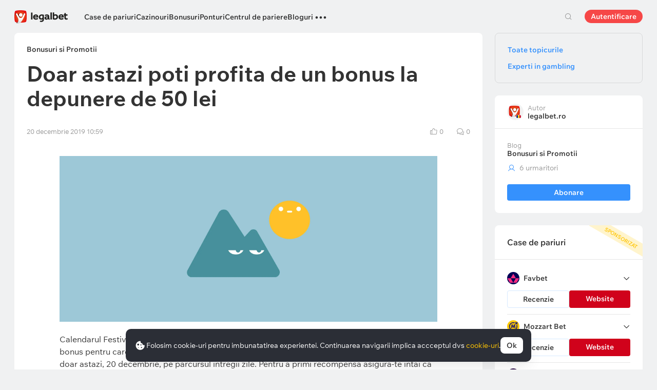

--- FILE ---
content_type: text/html; charset=UTF-8
request_url: https://legalbet.ro/alegerea-editorului/doar-astazi-poti-profita-de-un-bonus-la-depunere-de-50/
body_size: 27988
content:

<!DOCTYPE html>
<html lang="ro">
<head>
    <meta charset="UTF-8">
    <meta name="viewport" content="width=device-width, initial-scale=1">
            <link rel="preload" href="/wp/fonts/legalbet-iconfont.ttf?5bfabeef95d825841caa" as="font" type="font/ttf" crossorigin>
<link rel="preload" href="/wp/fonts/WixMadeforText-Regular.woff2?1137aca054842fc7ec8c" as="font" type="font/woff2" crossorigin>
<link rel="preload" href="/wp/fonts/WixMadeforText-Bold.woff2?5e9e5e4bca623d8fbb12" as="font" type="font/woff2" crossorigin>
<link rel="preload" href="/wp/fonts/WixMadeforText-SemiBold.woff2?00865123f3f9809f1318" as="font" type="font/woff2" crossorigin>
<link rel="preload" href="https://cbzxy.com/ay/loader.js?v=1769764440" as="script" crossorigin>
<link rel="preconnect" href="https://mc.yandex.ru">
<link rel="preconnect" href="https://www.google-analytics.com">
<link rel="preconnect" href="https://www.googletagmanager.com">
<link rel="preconnect" href="https://socket.legalcdn.com">
        <link rel="preload" href="/wp/css/site-menu.css?04d9103b51048e10636b" as="style"><link rel="preload" href="/wp/css/app_css-links-slider.css?fa81aa47e1341fe70870" as="style"><link rel="preload" href="/wp/css/blogs.css?d9cabc4356ea96bf652c" as="style"><link rel="preload" href="/wp/css/65478.css?f756d0cf81447e97570b" as="style"><link rel="preload" href="/wp/css/app_css-blogs.css?04daec3328b8d885945b" as="style"><link rel="preload" href="/wp/css/app_css-_slider-image-popup.css?59e9901e8e7f7d4c290c" as="style"><link rel="preload" href="/wp/css/bonuses-cards.css?204933a527bab6b0d6be" as="style"><link rel="preload" href="/wp/css/plus-group.css?b59a34a4f01277b41456" as="style"><link rel="preload" href="/wp/css/app_css-_similar-matches.css?862c6485e11af2e48be7" as="style"><link rel="preload" href="/wp/css/app_css-_round-nav.css?066ff54d0d4c92f68251" as="style"><link rel="preload" href="/wp/css/node_modules-swiper-bundle.min.css?4dc49d4413a17629ac12" as="style"><link rel="preload" href="/wp/css/app_css-_slider-base.css?10233e473636f790c799" as="style"><link rel="stylesheet" href="/wp/css/app_css-_slider-base.css?10233e473636f790c799"><link rel="stylesheet" href="/wp/css/node_modules-swiper-bundle.min.css?4dc49d4413a17629ac12"><link rel="stylesheet" href="/wp/css/app_css-_round-nav.css?066ff54d0d4c92f68251"><link rel="stylesheet" href="/wp/css/app_css-_similar-matches.css?862c6485e11af2e48be7"><link rel="stylesheet" href="/wp/css/plus-group.css?b59a34a4f01277b41456"><link rel="stylesheet" href="/wp/css/bonuses-cards.css?204933a527bab6b0d6be"><link rel="stylesheet" href="/wp/css/app_css-_slider-image-popup.css?59e9901e8e7f7d4c290c"><link rel="stylesheet" href="/wp/css/app_css-blogs.css?04daec3328b8d885945b"><link rel="stylesheet" href="/wp/css/65478.css?f756d0cf81447e97570b"><link rel="stylesheet" href="/wp/css/blogs.css?d9cabc4356ea96bf652c"><link rel="stylesheet" href="/wp/css/app_css-links-slider.css?fa81aa47e1341fe70870"><link rel="stylesheet" href="/wp/css/site-menu.css?04d9103b51048e10636b">

    <style type="text/css">        .c-10001ro,.bar-10001ro:hover,.c-10001-gradientro{background:#6bbff6}.c-10002ro,.bar-10002ro:hover,.c-10002-gradientro{background:#147b45}.c-10003ro,.bar-10003ro:hover,.c-10003-gradientro{background:#0f1c2c}.c-10005ro,.bar-10005ro:hover,.c-10005-gradientro{background:#282828}.c-10006ro,.bar-10006ro:hover,.c-10006-gradientro{background:#fa6200}.c-10007ro,.bar-10007ro:hover,.c-10007-gradientro{background:#ffb90c}.c-10008ro,.bar-10008ro:hover,.c-10008-gradientro{background:#000000}.c-10009ro,.bar-10009ro:hover,.c-10009-gradientro{background:#ec1e27}.c-10010ro,.bar-10010ro:hover,.c-10010-gradientro{background:#e60001}.c-10011ro,.bar-10011ro:hover,.c-10011-gradientro{background:#000000}.c-10016ro,.bar-10016ro:hover,.c-10016-gradientro{background:#e84e0e}.c-10021ro,.bar-10021ro:hover,.c-10021-gradientro{background:#1d1d21}.c-10026ro,.bar-10026ro:hover,.c-10026-gradientro{background:#ee3224}.c-10031ro,.bar-10031ro:hover,.c-10031-gradientro{background:#e42313}.c-10041ro,.bar-10041ro:hover,.c-10041-gradientro{background:#181f29}.c-10046ro,.bar-10046ro:hover,.c-10046-gradientro{background:#002454}.c-10051ro,.bar-10051ro:hover,.c-10051-gradientro{background:#000000}.c-10056ro,.bar-10056ro:hover,.c-10056-gradientro{background:#171717}.c-10061ro,.bar-10061ro:hover,.c-10061-gradientro{background:#ffab2e}.c-10066ro,.bar-10066ro:hover,.c-10066-gradientro{background:#096303}.c-10071ro,.bar-10071ro:hover,.c-10071-gradientro{background:#0f2e5d}.c-10076ro,.bar-10076ro:hover,.c-10076-gradientro{background:#000000}.c-10081ro,.bar-10081ro:hover,.c-10081-gradientro{background:#df0000}.c-10087ro,.bar-10087ro:hover,.c-10087-gradientro{background:#000000}.c-10107ro,.bar-10107ro:hover,.c-10107-gradientro{background:#004d98}.c-999881ro,.bar-999881ro:hover,.c-999881-gradientro{background:#000112}.c-999901ro,.bar-999901ro:hover,.c-999901-gradientro{background:#151719}.c-999921ro,.bar-999921ro:hover,.c-999921-gradientro{background:#000000}.c-1005161ro,.bar-1005161ro:hover,.c-1005161-gradientro{background:#333333}.c-1005461ro,.bar-1005461ro:hover,.c-1005461-gradientro{background:#dd001a}.c-1005501ro,.bar-1005501ro:hover,.c-1005501-gradientro{background:#fd002d}.c-1005521ro,.bar-1005521ro:hover,.c-1005521-gradientro{background:#541e7b}.c-1005561ro,.bar-1005561ro:hover,.c-1005561-gradientro{background:#1e2430}.c-1005581ro,.bar-1005581ro:hover,.c-1005581-gradientro{background:#172b43}.c-1006401ro,.bar-1006401ro:hover,.c-1006401-gradientro{background:#24033f}.c-1006661ro,.bar-1006661ro:hover,.c-1006661-gradientro{background:#000000}.c-1006701ro,.bar-1006701ro:hover,.c-1006701-gradientro{background:#032379}.c-1008601ro,.bar-1008601ro:hover,.c-1008601-gradientro{background:#0f100f}.c-1008604ro,.bar-1008604ro:hover,.c-1008604-gradientro{background:#2a2a2d}.c-1008610ro,.bar-1008610ro:hover,.c-1008610-gradientro{background:#df4d1f}.c-1008611ro,.bar-1008611ro:hover,.c-1008611-gradientro{background:#000000}.c-1008613ro,.bar-1008613ro:hover,.c-1008613-gradientro{background:#161e2d}.c-1008614ro,.bar-1008614ro:hover,.c-1008614-gradientro{background:#000000}.c-1008623ro,.bar-1008623ro:hover,.c-1008623-gradientro{background:#131f2d}.c-1008635ro,.bar-1008635ro:hover,.c-1008635-gradientro{background:#242424}.c-1008636ro,.bar-1008636ro:hover,.c-1008636-gradientro{background:#c12026}.c-1008639ro,.bar-1008639ro:hover,.c-1008639-gradientro{background:#000000}.c-1008640ro,.bar-1008640ro:hover,.c-1008640-gradientro{background:#003166}.c-1008642ro,.bar-1008642ro:hover,.c-1008642-gradientro{background:#000000}.c-1008645ro,.bar-1008645ro:hover,.c-1008645-gradientro{background:#0d0c0c}.c-1008658ro,.bar-1008658ro:hover,.c-1008658-gradientro{background:#0d0d0d}.c-1008659ro,.bar-1008659ro:hover,.c-1008659-gradientro{background:#000000}.c-1008679ro,.bar-1008679ro:hover,.c-1008679-gradientro{background:#1f1a0f}.c-1008680ro,.bar-1008680ro:hover,.c-1008680-gradientro{background:#011443}.c-1008692ro,.bar-1008692ro:hover,.c-1008692-gradientro{background:#d80d83}.c-1008693ro,.bar-1008693ro:hover,.c-1008693-gradientro{background:#0d0d0d}.c-1008694ro,.bar-1008694ro:hover,.c-1008694-gradientro{background:#7ece40}.c-1008730ro,.bar-1008730ro:hover,.c-1008730-gradientro{background:#ff2d48}.c-1008748ro,.bar-1008748ro:hover,.c-1008748-gradientro{background:#0b2a46}.c-1008750ro,.bar-1008750ro:hover,.c-1008750-gradientro{background:#1f113a}.c-1008788ro,.bar-1008788ro:hover,.c-1008788-gradientro{background:#172a32}.c-1008802ro,.bar-1008802ro:hover,.c-1008802-gradientro{background:#000001}.c-1008805ro,.bar-1008805ro:hover,.c-1008805-gradientro{background:#0e1023}.c-1008809ro,.bar-1008809ro:hover,.c-1008809-gradientro{background:#090909}.c-1008811ro,.bar-1008811ro:hover,.c-1008811-gradientro{background:#b22426}.c-1008816ro,.bar-1008816ro:hover,.c-1008816-gradientro{background:#101c2e}.c-1008817ro,.bar-1008817ro:hover,.c-1008817-gradientro{background:#283747}
	</style>
        
         
    <meta http-equiv="X-UA-Compatible" content="IE=edge">
            <title>Obtine astazi un bonus de 50 RON la urmatorul depozit</title>
                                    <meta name="description" content="Vei putea obtine astazi un bonus de 50 RON la urmatorul depozit, promotia fiind disponibila in cadrul Calendarului Festiv, trebuind acceptata in prealabil."/>
                
    
                        <link rel="shortcut icon" href="https://web.legalcdn.org/img/favicons4/favicon-48x48.ico" >
<link rel="shortcut icon" type="image/png" href="https://web.legalcdn.org/img/favicons4/favicon-48x48.png" >
<link rel="apple-touch-icon" href="https://web.legalcdn.org/wp/images/a2hs-daily/192x192.442db58ae7dac32d1cd3.png">
<link rel="mask-icon" href="https://web.legalcdn.org/img/favicons4/safari-pinned-tab.svg" color="#d0021b">
<meta name="theme-color" content="#ffffff">
            <link rel="manifest" href="/android/webmanifest.json" crossorigin="use-credentials">
        <meta name="msapplication-config" content="browserconfig.xml">
    <meta property="og:locale" content="ro_RO"/>
    <meta property="og:type" content="article"/>
    <meta property="og:site_name" content="legalbet.ro"/>
    <meta property="og:title" content="Obtine astazi un bonus de 50 RON la urmatorul depozit"/>
    <meta property="og:description" content="Vei putea obtine astazi un bonus de 50 RON la urmatorul depozit, promotia fiind disponibila in cadrul Calendarului Festiv, trebuind acceptata in prealabil."/>
    <meta property="og:url" content="https://legalbet.ro/alegerea-editorului/doar-astazi-poti-profita-de-un-bonus-la-depunere-de-50/"/>
    <meta name="twitter:url" content="https://legalbet.ro/alegerea-editorului/doar-astazi-poti-profita-de-un-bonus-la-depunere-de-50/"/>
    <meta name="twitter:title" content="Obtine astazi un bonus de 50 RON la urmatorul depozit"/>
    <meta name="twitter:description" content="Vei putea obtine astazi un bonus de 50 RON la urmatorul depozit, promotia fiind disponibila in cadrul Calendarului Festiv, trebuind acceptata in prealabil."/>
                                <meta name="yandex-verification" content="ecb28f890903e5e2" />
            
    	<meta property="og:image"  content="https://static.legalcdn.org/56/77/62ff70ec2e866_1660907756-2464x1080.jpeg" />
	<meta name="twitter:card" content="summary_large_image" />
	<meta name="twitter:image" content="https://static.legalcdn.org/56/77/62ff70ec2e866_1660907756-2464x1080.jpeg">
	<meta property="article:published_time" content="2019-12-20T10:59:50+02:00" />
	<meta property="article:modified_time" content="2026-01-30T11:14:00+02:00" />






                <link rel="canonical" href="https://legalbet.ro/alegerea-editorului/doar-astazi-poti-profita-de-un-bonus-la-depunere-de-50/"/>
            
    
</head>

<body data-auth="0" class="is-legalbet is-not-mobile  light-theme-menu-flag" data-locale="ro">

<!--site header begin-->



<!--site header end-->

<div class="site-layout ">
    <main class="site-content ">
		                                                        
		        <header class="header site-header compact site-header_sticky     ">
            <div class="site-heaer__inner  ">
                <div class="container site-menu-container-js ">
					                    

<div class="site-header-new-menu-container">
	<div class="new-site-menu-vue ssr-vue-app"
		 data-data="{&quot;menu_items&quot;:[{&quot;id&quot;:&quot;89761de0-b6c7-439b-9229-7343c8e22fa8&quot;,&quot;url&quot;:&quot;&quot;,&quot;icon&quot;:&quot;&quot;,&quot;type&quot;:&quot;section&quot;,&quot;level&quot;:1,&quot;title&quot;:&quot;&quot;,&quot;status&quot;:&quot;&quot;,&quot;children&quot;:[{&quot;id&quot;:&quot;9db4b70d-9cb0-4c29-a582-67755cb341df&quot;,&quot;url&quot;:&quot;\/case-de-pariuri-licentiate\/&quot;,&quot;icon&quot;:&quot;rating&quot;,&quot;type&quot;:&quot;menu&quot;,&quot;level&quot;:1,&quot;title&quot;:&quot;Case de pariuri&quot;,&quot;status&quot;:&quot;&quot;,&quot;children&quot;:[{&quot;id&quot;:&quot;5aba3f33-f84c-4d05-b7d1-b801e8424bb4&quot;,&quot;url&quot;:&quot;&quot;,&quot;icon&quot;:&quot;&quot;,&quot;type&quot;:&quot;section&quot;,&quot;level&quot;:2,&quot;title&quot;:&quot;&quot;,&quot;status&quot;:&quot;&quot;,&quot;children&quot;:[{&quot;id&quot;:&quot;2bf15bbd-c2e1-42ab-b5d0-36e54b8dcd44&quot;,&quot;url&quot;:&quot;\/case-de-pariuri-licentiate\/&quot;,&quot;icon&quot;:&quot;&quot;,&quot;type&quot;:&quot;menu&quot;,&quot;level&quot;:2,&quot;title&quot;:&quot;Toate casele de pariuri&quot;,&quot;status&quot;:&quot;&quot;,&quot;children&quot;:[],&quot;iconPool&quot;:&quot;generalIconPool&quot;,&quot;isHidden&quot;:false,&quot;menuType&quot;:&quot;default&quot;,&quot;slimColumn&quot;:false,&quot;isDefaultShow&quot;:false,&quot;isHiddenDesktop&quot;:true,&quot;geoAllowedLocales&quot;:[]},{&quot;id&quot;:&quot;1c91a7fe-cd50-41b1-af92-a99277f9fc01&quot;,&quot;url&quot;:&quot;&quot;,&quot;icon&quot;:&quot;forecasts-2&quot;,&quot;type&quot;:&quot;menu&quot;,&quot;level&quot;:2,&quot;title&quot;:&quot;Rating casa de pariuri&quot;,&quot;status&quot;:&quot;&quot;,&quot;children&quot;:[{&quot;id&quot;:&quot;253e2a7b-6a84-4446-8f41-bb44b7db2147&quot;,&quot;url&quot;:&quot;&quot;,&quot;icon&quot;:&quot;&quot;,&quot;type&quot;:&quot;section&quot;,&quot;level&quot;:3,&quot;title&quot;:&quot;&quot;,&quot;status&quot;:&quot;&quot;,&quot;children&quot;:[{&quot;id&quot;:&quot;5ee4986f-f2e5-4ba4-928c-dbca242b4001&quot;,&quot;url&quot;:&quot;\/rating-bonus\/&quot;,&quot;icon&quot;:&quot;bonus-raiting&quot;,&quot;type&quot;:&quot;menu&quot;,&quot;level&quot;:3,&quot;title&quot;:&quot;Bonusuri favorabile&quot;,&quot;status&quot;:&quot;&quot;,&quot;children&quot;:[],&quot;iconPool&quot;:&quot;generalIconPool&quot;,&quot;isHidden&quot;:false,&quot;menuType&quot;:&quot;default&quot;,&quot;slimColumn&quot;:false,&quot;isDefaultShow&quot;:false,&quot;isHiddenDesktop&quot;:false,&quot;geoAllowedLocales&quot;:[]},{&quot;id&quot;:&quot;ecfaaaba-4018-4199-9817-c5d6b4548d6b&quot;,&quot;url&quot;:&quot;\/rating-oferta\/&quot;,&quot;icon&quot;:&quot;upright&quot;,&quot;type&quot;:&quot;menu&quot;,&quot;level&quot;:3,&quot;title&quot;:&quot;Cea mai bun\u0103 cot\u0103&quot;,&quot;status&quot;:&quot;&quot;,&quot;children&quot;:[],&quot;iconPool&quot;:&quot;generalIconPool&quot;,&quot;isHidden&quot;:false,&quot;menuType&quot;:&quot;default&quot;,&quot;slimColumn&quot;:false,&quot;isDefaultShow&quot;:false,&quot;isHiddenDesktop&quot;:false,&quot;geoAllowedLocales&quot;:[]},{&quot;id&quot;:&quot;4c828ca2-f6c2-4ae2-a029-5922b76c102f&quot;,&quot;url&quot;:&quot;\/rating-utilizator\/&quot;,&quot;icon&quot;:&quot;like&quot;,&quot;type&quot;:&quot;menu&quot;,&quot;level&quot;:3,&quot;title&quot;:&quot;Selec\u021bia utilizatorilor&quot;,&quot;status&quot;:&quot;&quot;,&quot;children&quot;:[],&quot;iconPool&quot;:&quot;generalIconPool&quot;,&quot;isHidden&quot;:false,&quot;menuType&quot;:&quot;default&quot;,&quot;slimColumn&quot;:false,&quot;isDefaultShow&quot;:false,&quot;isHiddenDesktop&quot;:false,&quot;geoAllowedLocales&quot;:[]},{&quot;id&quot;:&quot;64b7eafd-f4fa-4a78-b072-3786e9824395&quot;,&quot;url&quot;:&quot;\/rating-cote\/&quot;,&quot;icon&quot;:&quot;percent&quot;,&quot;type&quot;:&quot;menu&quot;,&quot;level&quot;:3,&quot;title&quot;:&quot;Cote&quot;,&quot;status&quot;:&quot;&quot;,&quot;children&quot;:[],&quot;iconPool&quot;:&quot;generalIconPool&quot;,&quot;isHidden&quot;:false,&quot;menuType&quot;:&quot;default&quot;,&quot;slimColumn&quot;:false,&quot;isDefaultShow&quot;:false,&quot;isHiddenDesktop&quot;:false,&quot;geoAllowedLocales&quot;:[]},{&quot;id&quot;:&quot;6b04dcb7-ef25-4fc7-a3f9-6d932fc3465c&quot;,&quot;url&quot;:&quot;\/case-de-pariuri\/sets\/internationale\/&quot;,&quot;icon&quot;:&quot;globe&quot;,&quot;type&quot;:&quot;menu&quot;,&quot;level&quot;:3,&quot;title&quot;:&quot;Case de pariuri interna\u021bionale&quot;,&quot;status&quot;:&quot;&quot;,&quot;children&quot;:[],&quot;iconPool&quot;:&quot;generalIconPool&quot;,&quot;isHidden&quot;:false,&quot;menuType&quot;:&quot;default&quot;,&quot;slimColumn&quot;:false,&quot;isDefaultShow&quot;:false,&quot;isHiddenDesktop&quot;:false,&quot;geoAllowedLocales&quot;:[]},{&quot;id&quot;:&quot;2ef644d3-653c-45c9-8de9-222c90c9e195&quot;,&quot;url&quot;:&quot;\/rating-live\/&quot;,&quot;icon&quot;:&quot;live&quot;,&quot;type&quot;:&quot;menu&quot;,&quot;level&quot;:3,&quot;title&quot;:&quot;Pariuri Live&quot;,&quot;status&quot;:&quot;&quot;,&quot;children&quot;:[],&quot;iconPool&quot;:&quot;generalIconPool&quot;,&quot;isHidden&quot;:false,&quot;menuType&quot;:&quot;default&quot;,&quot;slimColumn&quot;:false,&quot;isDefaultShow&quot;:false,&quot;isHiddenDesktop&quot;:false,&quot;geoAllowedLocales&quot;:[]},{&quot;id&quot;:&quot;1c20f46b-b494-440a-a0e9-4ad327fba297&quot;,&quot;url&quot;:&quot;\/rating-cybersport\/&quot;,&quot;icon&quot;:&quot;cybersport&quot;,&quot;type&quot;:&quot;menu&quot;,&quot;level&quot;:3,&quot;title&quot;:&quot;Pariuri pe E-sports&quot;,&quot;status&quot;:&quot;&quot;,&quot;children&quot;:[],&quot;iconPool&quot;:&quot;generalIconPool&quot;,&quot;isHidden&quot;:false,&quot;menuType&quot;:&quot;default&quot;,&quot;slimColumn&quot;:false,&quot;isDefaultShow&quot;:false,&quot;isHiddenDesktop&quot;:false,&quot;geoAllowedLocales&quot;:[]}],&quot;iconPool&quot;:&quot;generalIconPool&quot;,&quot;isHidden&quot;:false,&quot;menuType&quot;:&quot;default&quot;,&quot;slimColumn&quot;:false,&quot;isDefaultShow&quot;:false,&quot;isHiddenDesktop&quot;:false,&quot;geoAllowedLocales&quot;:[]}],&quot;iconPool&quot;:&quot;generalIconPool&quot;,&quot;isHidden&quot;:false,&quot;menuType&quot;:&quot;default&quot;,&quot;slimColumn&quot;:false,&quot;isDefaultShow&quot;:true,&quot;isHiddenDesktop&quot;:false,&quot;geoAllowedLocales&quot;:[]},{&quot;id&quot;:&quot;c7fa761b-7357-4aab-b352-09b5991c1008&quot;,&quot;url&quot;:&quot;\/aplicatii-pariuri-sportive\/&quot;,&quot;icon&quot;:&quot;mobile&quot;,&quot;type&quot;:&quot;menu&quot;,&quot;level&quot;:2,&quot;title&quot;:&quot;Versiune mobil\u0103&quot;,&quot;status&quot;:&quot;&quot;,&quot;children&quot;:[],&quot;iconPool&quot;:&quot;generalIconPool&quot;,&quot;isHidden&quot;:false,&quot;menuType&quot;:&quot;default&quot;,&quot;slimColumn&quot;:false,&quot;isDefaultShow&quot;:false,&quot;isHiddenDesktop&quot;:false,&quot;geoAllowedLocales&quot;:[]},{&quot;id&quot;:&quot;41b99a4d-8af5-4925-9c08-74a368c2fc6e&quot;,&quot;url&quot;:&quot;&quot;,&quot;icon&quot;:&quot;handball&quot;,&quot;type&quot;:&quot;menu&quot;,&quot;level&quot;:2,&quot;title&quot;:&quot;De sport&quot;,&quot;status&quot;:&quot;&quot;,&quot;children&quot;:[{&quot;id&quot;:&quot;359cc046-68f7-4a65-931d-4671597f590e&quot;,&quot;url&quot;:&quot;&quot;,&quot;icon&quot;:&quot;&quot;,&quot;type&quot;:&quot;section&quot;,&quot;level&quot;:3,&quot;title&quot;:&quot;&quot;,&quot;status&quot;:&quot;&quot;,&quot;children&quot;:[{&quot;id&quot;:&quot;054a8433-d103-4c16-b555-f149c7f16dad&quot;,&quot;url&quot;:&quot;\/case-de-pariuri\/sets\/tenis\/&quot;,&quot;icon&quot;:&quot;tennis&quot;,&quot;type&quot;:&quot;menu&quot;,&quot;level&quot;:3,&quot;title&quot;:&quot;Tenis&quot;,&quot;status&quot;:&quot;&quot;,&quot;children&quot;:[],&quot;iconPool&quot;:&quot;generalIconPool&quot;,&quot;isHidden&quot;:false,&quot;menuType&quot;:&quot;default&quot;,&quot;slimColumn&quot;:false,&quot;isDefaultShow&quot;:false,&quot;isHiddenDesktop&quot;:false,&quot;geoAllowedLocales&quot;:[]},{&quot;id&quot;:&quot;4b75669e-dc39-46c2-a5cd-12fd64e8d01e&quot;,&quot;url&quot;:&quot;\/case-de-pariuri\/sets\/baschet\/&quot;,&quot;icon&quot;:&quot;basketball&quot;,&quot;type&quot;:&quot;menu&quot;,&quot;level&quot;:3,&quot;title&quot;:&quot;Baschet&quot;,&quot;status&quot;:&quot;&quot;,&quot;children&quot;:[],&quot;iconPool&quot;:&quot;generalIconPool&quot;,&quot;isHidden&quot;:false,&quot;menuType&quot;:&quot;default&quot;,&quot;slimColumn&quot;:false,&quot;isDefaultShow&quot;:false,&quot;isHiddenDesktop&quot;:false,&quot;geoAllowedLocales&quot;:[]},{&quot;id&quot;:&quot;447f8e42-3366-4d9a-a6b9-44ebfe193235&quot;,&quot;url&quot;:&quot;\/case-de-pariuri\/sets\/box\/&quot;,&quot;icon&quot;:&quot;boxing&quot;,&quot;type&quot;:&quot;menu&quot;,&quot;level&quot;:3,&quot;title&quot;:&quot;Box&quot;,&quot;status&quot;:&quot;&quot;,&quot;children&quot;:[],&quot;iconPool&quot;:&quot;generalIconPool&quot;,&quot;isHidden&quot;:false,&quot;menuType&quot;:&quot;default&quot;,&quot;slimColumn&quot;:false,&quot;isDefaultShow&quot;:false,&quot;isHiddenDesktop&quot;:false,&quot;geoAllowedLocales&quot;:[]},{&quot;id&quot;:&quot;7bf232f1-9b55-4a4f-b1cb-3df9aa88ad66&quot;,&quot;url&quot;:&quot;\/case-de-pariuri\/sets\/formula-1\/&quot;,&quot;icon&quot;:&quot;f1&quot;,&quot;type&quot;:&quot;menu&quot;,&quot;level&quot;:3,&quot;title&quot;:&quot;Formula 1&quot;,&quot;status&quot;:&quot;&quot;,&quot;children&quot;:[],&quot;iconPool&quot;:&quot;generalIconPool&quot;,&quot;isHidden&quot;:false,&quot;menuType&quot;:&quot;default&quot;,&quot;slimColumn&quot;:false,&quot;isDefaultShow&quot;:false,&quot;isHiddenDesktop&quot;:false,&quot;geoAllowedLocales&quot;:[]},{&quot;id&quot;:&quot;5f3bf7e4-c1e0-4b99-88d5-dd1be50afcbd&quot;,&quot;url&quot;:&quot;\/case-de-pariuri\/sets\/fotbal\/&quot;,&quot;icon&quot;:&quot;football-total&quot;,&quot;type&quot;:&quot;menu&quot;,&quot;level&quot;:3,&quot;title&quot;:&quot;Fotbal&quot;,&quot;status&quot;:&quot;&quot;,&quot;children&quot;:[],&quot;iconPool&quot;:&quot;generalIconPool&quot;,&quot;isHidden&quot;:false,&quot;menuType&quot;:&quot;default&quot;,&quot;slimColumn&quot;:false,&quot;isDefaultShow&quot;:false,&quot;isHiddenDesktop&quot;:false,&quot;geoAllowedLocales&quot;:[]},{&quot;id&quot;:&quot;72f6527c-cc56-447f-a90d-c9862c2c76ed&quot;,&quot;url&quot;:&quot;\/case-de-pariuri\/sets\/volei\/&quot;,&quot;icon&quot;:&quot;volleyball&quot;,&quot;type&quot;:&quot;menu&quot;,&quot;level&quot;:3,&quot;title&quot;:&quot;Volei&quot;,&quot;status&quot;:&quot;&quot;,&quot;children&quot;:[],&quot;iconPool&quot;:&quot;generalIconPool&quot;,&quot;isHidden&quot;:false,&quot;menuType&quot;:&quot;default&quot;,&quot;slimColumn&quot;:false,&quot;isDefaultShow&quot;:false,&quot;isHiddenDesktop&quot;:false,&quot;geoAllowedLocales&quot;:[]},{&quot;id&quot;:&quot;bd520738-56de-43b6-bf4e-93ac03c97470&quot;,&quot;url&quot;:&quot;\/case-de-pariuri\/sets\/nba\/&quot;,&quot;icon&quot;:&quot;basketball&quot;,&quot;type&quot;:&quot;menu&quot;,&quot;level&quot;:3,&quot;title&quot;:&quot;NBA&quot;,&quot;status&quot;:&quot;&quot;,&quot;children&quot;:[],&quot;iconPool&quot;:&quot;generalIconPool&quot;,&quot;isHidden&quot;:false,&quot;menuType&quot;:&quot;default&quot;,&quot;slimColumn&quot;:false,&quot;isDefaultShow&quot;:false,&quot;isHiddenDesktop&quot;:false,&quot;geoAllowedLocales&quot;:[]},{&quot;id&quot;:&quot;3623b895-a1eb-45ec-aacc-88abc5852c6c&quot;,&quot;url&quot;:&quot;\/case-de-pariuri\/sets\/ufc\/&quot;,&quot;icon&quot;:&quot;mma&quot;,&quot;type&quot;:&quot;menu&quot;,&quot;level&quot;:3,&quot;title&quot;:&quot;UFC&quot;,&quot;status&quot;:&quot;&quot;,&quot;children&quot;:[],&quot;iconPool&quot;:&quot;generalIconPool&quot;,&quot;isHidden&quot;:false,&quot;menuType&quot;:&quot;default&quot;,&quot;slimColumn&quot;:false,&quot;isDefaultShow&quot;:false,&quot;isHiddenDesktop&quot;:false,&quot;geoAllowedLocales&quot;:[]}],&quot;iconPool&quot;:&quot;generalIconPool&quot;,&quot;isHidden&quot;:false,&quot;menuType&quot;:&quot;default&quot;,&quot;slimColumn&quot;:false,&quot;isDefaultShow&quot;:false,&quot;isHiddenDesktop&quot;:false,&quot;geoAllowedLocales&quot;:[]}],&quot;iconPool&quot;:&quot;generalIconPool&quot;,&quot;isHidden&quot;:false,&quot;menuType&quot;:&quot;default&quot;,&quot;slimColumn&quot;:false,&quot;isDefaultShow&quot;:false,&quot;isHiddenDesktop&quot;:false,&quot;geoAllowedLocales&quot;:[]}],&quot;iconPool&quot;:&quot;generalIconPool&quot;,&quot;isHidden&quot;:false,&quot;isDefaultShow&quot;:false,&quot;geoAllowedLocales&quot;:[]}],&quot;iconPool&quot;:&quot;generalIconPool&quot;,&quot;isHidden&quot;:false,&quot;isDefaultShow&quot;:false,&quot;geoAllowedLocales&quot;:[]},{&quot;id&quot;:&quot;26217c6b-9fb8-4a62-8835-97c2196e85ba&quot;,&quot;url&quot;:&quot;\/cazinouri\/&quot;,&quot;icon&quot;:&quot;casino&quot;,&quot;type&quot;:&quot;menu&quot;,&quot;level&quot;:1,&quot;title&quot;:&quot;Cazinouri&quot;,&quot;status&quot;:&quot;&quot;,&quot;children&quot;:[{&quot;id&quot;:&quot;bc3eaf4f-80f8-4f79-984c-d34bc768f49b&quot;,&quot;url&quot;:&quot;&quot;,&quot;icon&quot;:&quot;&quot;,&quot;type&quot;:&quot;section&quot;,&quot;level&quot;:2,&quot;title&quot;:&quot;&quot;,&quot;status&quot;:&quot;&quot;,&quot;children&quot;:[{&quot;id&quot;:&quot;61b662c8-89ee-4a38-aa95-c822eb7e841e&quot;,&quot;url&quot;:&quot;\/cazinouri\/&quot;,&quot;icon&quot;:&quot;casino&quot;,&quot;type&quot;:&quot;menu&quot;,&quot;level&quot;:2,&quot;title&quot;:&quot;Toate cazinourile online&quot;,&quot;status&quot;:&quot;&quot;,&quot;children&quot;:[],&quot;iconPool&quot;:&quot;generalIconPool&quot;,&quot;isHidden&quot;:false,&quot;isDefaultShow&quot;:false,&quot;isHiddenDesktop&quot;:true,&quot;geoAllowedLocales&quot;:[]},{&quot;id&quot;:&quot;ce4fa0b4-1936-40ed-9451-ebb49795daca&quot;,&quot;url&quot;:&quot;&quot;,&quot;icon&quot;:&quot;roulette&quot;,&quot;type&quot;:&quot;menu&quot;,&quot;level&quot;:2,&quot;title&quot;:&quot;Tipuri de cazinouri&quot;,&quot;status&quot;:&quot;&quot;,&quot;children&quot;:[{&quot;id&quot;:&quot;86d11439-b534-4395-b71d-7e64345e39dc&quot;,&quot;url&quot;:&quot;&quot;,&quot;icon&quot;:&quot;&quot;,&quot;type&quot;:&quot;section&quot;,&quot;level&quot;:3,&quot;title&quot;:&quot;&quot;,&quot;status&quot;:&quot;&quot;,&quot;children&quot;:[{&quot;id&quot;:&quot;1c565d74-41ff-4f5c-8a7f-f0a8bf4b9c40&quot;,&quot;url&quot;:&quot;\/cazinouri\/sets\/depunere-minima\/&quot;,&quot;icon&quot;:&quot;&quot;,&quot;type&quot;:&quot;menu&quot;,&quot;level&quot;:3,&quot;title&quot;:&quot;Cazinouri Cu Depunere Minim\u0103&quot;,&quot;status&quot;:&quot;&quot;,&quot;children&quot;:[],&quot;iconPool&quot;:&quot;generalIconPool&quot;,&quot;isHidden&quot;:false,&quot;menuType&quot;:&quot;default&quot;,&quot;slimColumn&quot;:false,&quot;isDefaultShow&quot;:false,&quot;isHiddenDesktop&quot;:false,&quot;geoAllowedLocales&quot;:[]},{&quot;id&quot;:&quot;42b1a46f-ef4c-4af5-ba82-0101568f4759&quot;,&quot;url&quot;:&quot;\/cazinouri\/sets\/depunere-minima-10-lei\/&quot;,&quot;icon&quot;:&quot;&quot;,&quot;type&quot;:&quot;menu&quot;,&quot;level&quot;:3,&quot;title&quot;:&quot;Cazinouri Depunere Minim\u0103 10 Lei&quot;,&quot;status&quot;:&quot;&quot;,&quot;children&quot;:[],&quot;iconPool&quot;:&quot;generalIconPool&quot;,&quot;isHidden&quot;:false,&quot;menuType&quot;:&quot;default&quot;,&quot;slimColumn&quot;:false,&quot;isDefaultShow&quot;:false,&quot;isHiddenDesktop&quot;:false,&quot;geoAllowedLocales&quot;:[]},{&quot;id&quot;:&quot;0b8f63f6-22f4-4ec3-a2aa-b4d831788838&quot;,&quot;url&quot;:&quot;\/cazinouri\/sets\/bani-reali\/&quot;,&quot;icon&quot;:&quot;&quot;,&quot;type&quot;:&quot;menu&quot;,&quot;level&quot;:3,&quot;title&quot;:&quot;Cazinouri Pe Bani Reali&quot;,&quot;status&quot;:&quot;&quot;,&quot;children&quot;:[],&quot;iconPool&quot;:&quot;generalIconPool&quot;,&quot;isHidden&quot;:false,&quot;menuType&quot;:&quot;default&quot;,&quot;slimColumn&quot;:false,&quot;isDefaultShow&quot;:false,&quot;isHiddenDesktop&quot;:false,&quot;geoAllowedLocales&quot;:[]},{&quot;id&quot;:&quot;e9f6d801-757b-4977-91f6-a16fa65dd2c4&quot;,&quot;url&quot;:&quot;\/cazinouri\/sets\/cazinouri-mobile\/&quot;,&quot;icon&quot;:&quot;&quot;,&quot;type&quot;:&quot;menu&quot;,&quot;level&quot;:3,&quot;title&quot;:&quot;Cazinouri Pe Mobil&quot;,&quot;status&quot;:&quot;&quot;,&quot;children&quot;:[],&quot;iconPool&quot;:&quot;generalIconPool&quot;,&quot;isHidden&quot;:false,&quot;menuType&quot;:&quot;default&quot;,&quot;slimColumn&quot;:false,&quot;isDefaultShow&quot;:false,&quot;isHiddenDesktop&quot;:false,&quot;geoAllowedLocales&quot;:[]},{&quot;id&quot;:&quot;9f655b45-514e-4fd5-a31e-0552ce0c2324&quot;,&quot;url&quot;:&quot;\/cazinouri\/sets\/straine\/&quot;,&quot;icon&quot;:&quot;&quot;,&quot;type&quot;:&quot;menu&quot;,&quot;level&quot;:3,&quot;title&quot;:&quot;Cazinouri str\u0103ine &quot;,&quot;status&quot;:&quot;&quot;,&quot;children&quot;:[],&quot;iconPool&quot;:&quot;generalIconPool&quot;,&quot;isHidden&quot;:false,&quot;menuType&quot;:&quot;default&quot;,&quot;slimColumn&quot;:false,&quot;isDefaultShow&quot;:false,&quot;isHiddenDesktop&quot;:false,&quot;geoAllowedLocales&quot;:[]},{&quot;id&quot;:&quot;ea4d7b61-cf2e-48f9-b937-e1dfb2199433&quot;,&quot;url&quot;:&quot;\/cazinouri\/sets\/care-platesc\/&quot;,&quot;icon&quot;:&quot;&quot;,&quot;type&quot;:&quot;menu&quot;,&quot;level&quot;:3,&quot;title&quot;:&quot;Cazinouri Care Pl\u0103tesc&quot;,&quot;status&quot;:&quot;&quot;,&quot;children&quot;:[],&quot;iconPool&quot;:&quot;generalIconPool&quot;,&quot;isHidden&quot;:false,&quot;menuType&quot;:&quot;default&quot;,&quot;slimColumn&quot;:false,&quot;isDefaultShow&quot;:false,&quot;isHiddenDesktop&quot;:false,&quot;geoAllowedLocales&quot;:[]},{&quot;id&quot;:&quot;2010e0ae-c70d-498c-960d-52bfc241f38a&quot;,&quot;url&quot;:&quot;\/cazinouri\/live\/&quot;,&quot;icon&quot;:&quot;&quot;,&quot;type&quot;:&quot;menu&quot;,&quot;level&quot;:3,&quot;title&quot;:&quot;Live casino&quot;,&quot;status&quot;:&quot;&quot;,&quot;children&quot;:[],&quot;iconPool&quot;:&quot;generalIconPool&quot;,&quot;isHidden&quot;:false,&quot;menuType&quot;:&quot;default&quot;,&quot;slimColumn&quot;:false,&quot;isDefaultShow&quot;:false,&quot;isHiddenDesktop&quot;:false,&quot;geoAllowedLocales&quot;:[]}],&quot;iconPool&quot;:&quot;generalIconPool&quot;,&quot;isHidden&quot;:false,&quot;menuType&quot;:&quot;default&quot;,&quot;slimColumn&quot;:false,&quot;isDefaultShow&quot;:false,&quot;isHiddenDesktop&quot;:false,&quot;geoAllowedLocales&quot;:[]}],&quot;iconPool&quot;:&quot;generalIconPool&quot;,&quot;isHidden&quot;:false,&quot;menuType&quot;:&quot;default&quot;,&quot;slimColumn&quot;:false,&quot;isDefaultShow&quot;:false,&quot;isHiddenDesktop&quot;:false,&quot;geoAllowedLocales&quot;:[]},{&quot;id&quot;:&quot;6340b86d-f2d7-4c26-9ea5-9eb083d2ad9c&quot;,&quot;url&quot;:&quot;&quot;,&quot;icon&quot;:&quot;bonus-fill&quot;,&quot;type&quot;:&quot;menu&quot;,&quot;level&quot;:2,&quot;title&quot;:&quot;Bonusuri de cazino&quot;,&quot;status&quot;:&quot;&quot;,&quot;children&quot;:[{&quot;id&quot;:&quot;57f3eb86-81a9-4bf4-8b31-782ec420f371&quot;,&quot;url&quot;:&quot;&quot;,&quot;icon&quot;:&quot;&quot;,&quot;type&quot;:&quot;section&quot;,&quot;level&quot;:3,&quot;title&quot;:&quot;&quot;,&quot;status&quot;:&quot;&quot;,&quot;children&quot;:[{&quot;id&quot;:&quot;ba1d1fc3-13c0-4a2b-93c5-8c611d9218f4&quot;,&quot;url&quot;:&quot;\/cazinouri\/bonusuri\/&quot;,&quot;icon&quot;:&quot;&quot;,&quot;type&quot;:&quot;menu&quot;,&quot;level&quot;:3,&quot;title&quot;:&quot;Cazinouri cu bonusuri&quot;,&quot;status&quot;:&quot;&quot;,&quot;children&quot;:[],&quot;iconPool&quot;:&quot;generalIconPool&quot;,&quot;isHidden&quot;:false,&quot;menuType&quot;:&quot;default&quot;,&quot;slimColumn&quot;:false,&quot;isDefaultShow&quot;:false,&quot;isHiddenDesktop&quot;:false,&quot;geoAllowedLocales&quot;:[]},{&quot;id&quot;:&quot;8ba63cc4-0cbc-4c35-87cc-9277c575c403&quot;,&quot;url&quot;:&quot;\/cazinouri\/bonusuri\/bonusuri-la-inregistrare\/&quot;,&quot;icon&quot;:&quot;&quot;,&quot;type&quot;:&quot;menu&quot;,&quot;level&quot;:3,&quot;title&quot;:&quot;Bonus de Bun Venit&quot;,&quot;status&quot;:&quot;&quot;,&quot;children&quot;:[],&quot;iconPool&quot;:&quot;generalIconPool&quot;,&quot;isHidden&quot;:false,&quot;menuType&quot;:&quot;default&quot;,&quot;slimColumn&quot;:false,&quot;isDefaultShow&quot;:false,&quot;isHiddenDesktop&quot;:false,&quot;geoAllowedLocales&quot;:[]},{&quot;id&quot;:&quot;37961800-5bc1-4c7c-8ef8-994188b4e157&quot;,&quot;url&quot;:&quot;\/cazinouri\/bonusuri\/bonusuri-fara-depunere\/&quot;,&quot;icon&quot;:&quot;&quot;,&quot;type&quot;:&quot;menu&quot;,&quot;level&quot;:3,&quot;title&quot;:&quot;Bonusuri Casino F\u0103r\u0103 Depunere&quot;,&quot;status&quot;:&quot;&quot;,&quot;children&quot;:[],&quot;iconPool&quot;:&quot;generalIconPool&quot;,&quot;isHidden&quot;:false,&quot;menuType&quot;:&quot;default&quot;,&quot;slimColumn&quot;:false,&quot;isDefaultShow&quot;:false,&quot;isHiddenDesktop&quot;:false,&quot;geoAllowedLocales&quot;:[]},{&quot;id&quot;:&quot;9bdb07a9-cac6-46e5-acd9-09e2e335ba81&quot;,&quot;url&quot;:&quot;\/cazinouri\/rotiri-gratuite\/&quot;,&quot;icon&quot;:&quot;&quot;,&quot;type&quot;:&quot;menu&quot;,&quot;level&quot;:3,&quot;title&quot;:&quot;Rotiri Gratuite&quot;,&quot;status&quot;:&quot;&quot;,&quot;children&quot;:[],&quot;iconPool&quot;:&quot;generalIconPool&quot;,&quot;isHidden&quot;:false,&quot;menuType&quot;:&quot;default&quot;,&quot;slimColumn&quot;:false,&quot;isDefaultShow&quot;:false,&quot;isHiddenDesktop&quot;:false,&quot;geoAllowedLocales&quot;:[]},{&quot;id&quot;:&quot;4a5f12db-4f09-4c77-b5d4-38ca7fade8ff&quot;,&quot;url&quot;:&quot;\/cazinouri\/bonusuri\/fara-rulaj\/&quot;,&quot;icon&quot;:&quot;&quot;,&quot;type&quot;:&quot;menu&quot;,&quot;level&quot;:3,&quot;title&quot;:&quot;Bonus f\u0103r\u0103 rulaj&quot;,&quot;status&quot;:&quot;&quot;,&quot;children&quot;:[],&quot;iconPool&quot;:&quot;generalIconPool&quot;,&quot;isHidden&quot;:false,&quot;menuType&quot;:&quot;default&quot;,&quot;slimColumn&quot;:false,&quot;isDefaultShow&quot;:false,&quot;isHiddenDesktop&quot;:false,&quot;geoAllowedLocales&quot;:[]},{&quot;id&quot;:&quot;73892248-4d7b-4205-b378-0bf3ae484d6b&quot;,&quot;url&quot;:&quot;\/cazinouri\/sets\/roata-norocului\/&quot;,&quot;icon&quot;:&quot;&quot;,&quot;type&quot;:&quot;menu&quot;,&quot;level&quot;:3,&quot;title&quot;:&quot;Roata Norocului&quot;,&quot;status&quot;:&quot;&quot;,&quot;children&quot;:[],&quot;iconPool&quot;:&quot;generalIconPool&quot;,&quot;isHidden&quot;:false,&quot;menuType&quot;:&quot;default&quot;,&quot;slimColumn&quot;:false,&quot;isDefaultShow&quot;:false,&quot;isHiddenDesktop&quot;:false,&quot;geoAllowedLocales&quot;:[]}],&quot;iconPool&quot;:&quot;generalIconPool&quot;,&quot;isHidden&quot;:false,&quot;menuType&quot;:&quot;default&quot;,&quot;slimColumn&quot;:false,&quot;isDefaultShow&quot;:false,&quot;isHiddenDesktop&quot;:false,&quot;geoAllowedLocales&quot;:[]}],&quot;iconPool&quot;:&quot;generalIconPool&quot;,&quot;isHidden&quot;:false,&quot;menuType&quot;:&quot;default&quot;,&quot;slimColumn&quot;:false,&quot;isDefaultShow&quot;:true,&quot;isHiddenDesktop&quot;:false,&quot;geoAllowedLocales&quot;:[]},{&quot;id&quot;:&quot;bd183732-0cc6-4f9b-9417-1439564820d6&quot;,&quot;url&quot;:&quot;&quot;,&quot;icon&quot;:&quot;money&quot;,&quot;type&quot;:&quot;menu&quot;,&quot;level&quot;:2,&quot;title&quot;:&quot;Dup\u0103 metoda de plat\u0103&quot;,&quot;status&quot;:&quot;&quot;,&quot;children&quot;:[{&quot;id&quot;:&quot;76c1a424-4c3e-406d-a9da-903083d47cef&quot;,&quot;url&quot;:&quot;&quot;,&quot;icon&quot;:&quot;&quot;,&quot;type&quot;:&quot;section&quot;,&quot;level&quot;:3,&quot;title&quot;:&quot;&quot;,&quot;status&quot;:&quot;&quot;,&quot;children&quot;:[{&quot;id&quot;:&quot;3a969aac-8392-4885-b3a5-f24e26a57b96&quot;,&quot;url&quot;:&quot;\/cazinouri\/sets\/abon\/&quot;,&quot;icon&quot;:&quot;&quot;,&quot;type&quot;:&quot;menu&quot;,&quot;level&quot;:3,&quot;title&quot;:&quot;Abon&quot;,&quot;status&quot;:&quot;&quot;,&quot;children&quot;:[],&quot;iconPool&quot;:&quot;generalIconPool&quot;,&quot;isHidden&quot;:false,&quot;menuType&quot;:&quot;default&quot;,&quot;slimColumn&quot;:false,&quot;isDefaultShow&quot;:false,&quot;isHiddenDesktop&quot;:false,&quot;geoAllowedLocales&quot;:[]},{&quot;id&quot;:&quot;807ffe9a-06be-43b0-964e-6b270ab925e7&quot;,&quot;url&quot;:&quot;\/cazinouri\/sets\/agency\/&quot;,&quot;icon&quot;:&quot;&quot;,&quot;type&quot;:&quot;menu&quot;,&quot;level&quot;:3,&quot;title&quot;:&quot;Agen\u021bie  &quot;,&quot;status&quot;:&quot;&quot;,&quot;children&quot;:[],&quot;iconPool&quot;:&quot;generalIconPool&quot;,&quot;isHidden&quot;:false,&quot;menuType&quot;:&quot;default&quot;,&quot;slimColumn&quot;:false,&quot;isDefaultShow&quot;:false,&quot;isHiddenDesktop&quot;:false,&quot;geoAllowedLocales&quot;:[]},{&quot;id&quot;:&quot;958912da-7012-48e9-bc99-88409833e702&quot;,&quot;url&quot;:&quot;\/cazinouri\/sets\/aircash\/&quot;,&quot;icon&quot;:&quot;&quot;,&quot;type&quot;:&quot;menu&quot;,&quot;level&quot;:3,&quot;title&quot;:&quot;Aircash&quot;,&quot;status&quot;:&quot;&quot;,&quot;children&quot;:[],&quot;iconPool&quot;:&quot;generalIconPool&quot;,&quot;isHidden&quot;:false,&quot;menuType&quot;:&quot;default&quot;,&quot;slimColumn&quot;:false,&quot;isDefaultShow&quot;:false,&quot;isHiddenDesktop&quot;:false,&quot;geoAllowedLocales&quot;:[]},{&quot;id&quot;:&quot;e588142c-e4da-4dbe-8164-62d04323e76a&quot;,&quot;url&quot;:&quot;\/cazinouri\/sets\/apple-pay\/&quot;,&quot;icon&quot;:&quot;&quot;,&quot;type&quot;:&quot;menu&quot;,&quot;level&quot;:3,&quot;title&quot;:&quot;Apple Pay&quot;,&quot;status&quot;:&quot;&quot;,&quot;children&quot;:[],&quot;iconPool&quot;:&quot;generalIconPool&quot;,&quot;isHidden&quot;:false,&quot;menuType&quot;:&quot;default&quot;,&quot;slimColumn&quot;:false,&quot;isDefaultShow&quot;:false,&quot;isHiddenDesktop&quot;:false,&quot;geoAllowedLocales&quot;:[]},{&quot;id&quot;:&quot;f6bc0c23-d898-42f7-9b5f-0659fd2c2af4&quot;,&quot;url&quot;:&quot;\/cazinouri\/sets\/mastercard\/&quot;,&quot;icon&quot;:&quot;&quot;,&quot;type&quot;:&quot;menu&quot;,&quot;level&quot;:3,&quot;title&quot;:&quot;MasterCard&quot;,&quot;status&quot;:&quot;&quot;,&quot;children&quot;:[],&quot;iconPool&quot;:&quot;generalIconPool&quot;,&quot;isHidden&quot;:false,&quot;menuType&quot;:&quot;default&quot;,&quot;slimColumn&quot;:false,&quot;isDefaultShow&quot;:false,&quot;isHiddenDesktop&quot;:false,&quot;geoAllowedLocales&quot;:[]},{&quot;id&quot;:&quot;5c754da9-0b85-40d0-9e27-c12842e0757e&quot;,&quot;url&quot;:&quot;\/cazinouri\/sets\/neteller\/&quot;,&quot;icon&quot;:&quot;&quot;,&quot;type&quot;:&quot;menu&quot;,&quot;level&quot;:3,&quot;title&quot;:&quot;Neteller&quot;,&quot;status&quot;:&quot;&quot;,&quot;children&quot;:[],&quot;iconPool&quot;:&quot;generalIconPool&quot;,&quot;isHidden&quot;:false,&quot;menuType&quot;:&quot;default&quot;,&quot;slimColumn&quot;:false,&quot;isDefaultShow&quot;:false,&quot;isHiddenDesktop&quot;:false,&quot;geoAllowedLocales&quot;:[]},{&quot;id&quot;:&quot;627b1d6c-7f67-4ef4-82d5-3629b57caf88&quot;,&quot;url&quot;:&quot;\/cazinouri\/sets\/okto-cash\/&quot;,&quot;icon&quot;:&quot;&quot;,&quot;type&quot;:&quot;menu&quot;,&quot;level&quot;:3,&quot;title&quot;:&quot;Okto Cash&quot;,&quot;status&quot;:&quot;&quot;,&quot;children&quot;:[],&quot;iconPool&quot;:&quot;generalIconPool&quot;,&quot;isHidden&quot;:false,&quot;menuType&quot;:&quot;default&quot;,&quot;slimColumn&quot;:false,&quot;isDefaultShow&quot;:false,&quot;isHiddenDesktop&quot;:false,&quot;geoAllowedLocales&quot;:[]},{&quot;id&quot;:&quot;8bb7038e-5a8b-4f3c-b0ad-d64f36470686&quot;,&quot;url&quot;:&quot;\/cazinouri\/sets\/paypal\/&quot;,&quot;icon&quot;:&quot;&quot;,&quot;type&quot;:&quot;menu&quot;,&quot;level&quot;:3,&quot;title&quot;:&quot;PayPal&quot;,&quot;status&quot;:&quot;&quot;,&quot;children&quot;:[],&quot;iconPool&quot;:&quot;generalIconPool&quot;,&quot;isHidden&quot;:false,&quot;menuType&quot;:&quot;default&quot;,&quot;slimColumn&quot;:false,&quot;isDefaultShow&quot;:false,&quot;isHiddenDesktop&quot;:false,&quot;geoAllowedLocales&quot;:[]},{&quot;id&quot;:&quot;d02ae4e0-3795-4e36-ac8d-319a7a01d3a4&quot;,&quot;url&quot;:&quot;\/cazinouri\/sets\/paysafecard\/&quot;,&quot;icon&quot;:&quot;&quot;,&quot;type&quot;:&quot;menu&quot;,&quot;level&quot;:3,&quot;title&quot;:&quot;Paysafecard&quot;,&quot;status&quot;:&quot;&quot;,&quot;children&quot;:[],&quot;iconPool&quot;:&quot;generalIconPool&quot;,&quot;isHidden&quot;:false,&quot;menuType&quot;:&quot;default&quot;,&quot;slimColumn&quot;:false,&quot;isDefaultShow&quot;:false,&quot;isHiddenDesktop&quot;:false,&quot;geoAllowedLocales&quot;:[]},{&quot;id&quot;:&quot;86b2a94f-f7c2-41c7-9273-313edc765888&quot;,&quot;url&quot;:&quot;\/cazinouri\/sets\/revolut\/&quot;,&quot;icon&quot;:&quot;&quot;,&quot;type&quot;:&quot;menu&quot;,&quot;level&quot;:3,&quot;title&quot;:&quot;Revolut&quot;,&quot;status&quot;:&quot;&quot;,&quot;children&quot;:[],&quot;iconPool&quot;:&quot;generalIconPool&quot;,&quot;isHidden&quot;:false,&quot;menuType&quot;:&quot;default&quot;,&quot;slimColumn&quot;:false,&quot;isDefaultShow&quot;:false,&quot;isHiddenDesktop&quot;:false,&quot;geoAllowedLocales&quot;:[]},{&quot;id&quot;:&quot;0f28a3a6-3e3a-4bef-b685-5c0faaeae539&quot;,&quot;url&quot;:&quot;\/cazinouri\/sets\/skrill\/&quot;,&quot;icon&quot;:&quot;&quot;,&quot;type&quot;:&quot;menu&quot;,&quot;level&quot;:3,&quot;title&quot;:&quot;Skrill&quot;,&quot;status&quot;:&quot;&quot;,&quot;children&quot;:[],&quot;iconPool&quot;:&quot;generalIconPool&quot;,&quot;isHidden&quot;:false,&quot;menuType&quot;:&quot;default&quot;,&quot;slimColumn&quot;:false,&quot;isDefaultShow&quot;:false,&quot;isHiddenDesktop&quot;:false,&quot;geoAllowedLocales&quot;:[]},{&quot;id&quot;:&quot;ee093858-74b0-409b-83a2-ac06d9ece44d&quot;,&quot;url&quot;:&quot;\/cazinouri\/sets\/bank-transfer\/&quot;,&quot;icon&quot;:&quot;&quot;,&quot;type&quot;:&quot;menu&quot;,&quot;level&quot;:3,&quot;title&quot;:&quot;Transfer bancar&quot;,&quot;status&quot;:&quot;&quot;,&quot;children&quot;:[],&quot;iconPool&quot;:&quot;generalIconPool&quot;,&quot;isHidden&quot;:false,&quot;menuType&quot;:&quot;default&quot;,&quot;slimColumn&quot;:false,&quot;isDefaultShow&quot;:false,&quot;isHiddenDesktop&quot;:false,&quot;geoAllowedLocales&quot;:[]},{&quot;id&quot;:&quot;59b0fbe6-dc28-4892-b9f6-fbd28ff7d775&quot;,&quot;url&quot;:&quot;\/cazinouri\/sets\/visa\/&quot;,&quot;icon&quot;:&quot;&quot;,&quot;type&quot;:&quot;menu&quot;,&quot;level&quot;:3,&quot;title&quot;:&quot;Visa&quot;,&quot;status&quot;:&quot;&quot;,&quot;children&quot;:[],&quot;iconPool&quot;:&quot;generalIconPool&quot;,&quot;isHidden&quot;:false,&quot;menuType&quot;:&quot;default&quot;,&quot;slimColumn&quot;:false,&quot;isDefaultShow&quot;:false,&quot;isHiddenDesktop&quot;:false,&quot;geoAllowedLocales&quot;:[]}],&quot;iconPool&quot;:&quot;generalIconPool&quot;,&quot;isHidden&quot;:false,&quot;menuType&quot;:&quot;default&quot;,&quot;slimColumn&quot;:false,&quot;isDefaultShow&quot;:false,&quot;isHiddenDesktop&quot;:false,&quot;geoAllowedLocales&quot;:[]}],&quot;iconPool&quot;:&quot;generalIconPool&quot;,&quot;isHidden&quot;:false,&quot;menuType&quot;:&quot;default&quot;,&quot;slimColumn&quot;:false,&quot;isDefaultShow&quot;:false,&quot;isHiddenDesktop&quot;:false,&quot;geoAllowedLocales&quot;:[]},{&quot;id&quot;:&quot;9c1d7945-3465-429f-8a88-244dcd797c42&quot;,&quot;url&quot;:&quot;&quot;,&quot;icon&quot;:&quot;slots&quot;,&quot;type&quot;:&quot;menu&quot;,&quot;level&quot;:2,&quot;title&quot;:&quot;De jocuri&quot;,&quot;status&quot;:&quot;&quot;,&quot;children&quot;:[{&quot;id&quot;:&quot;5be9aa71-f9ab-4e77-85c1-43504248e21e&quot;,&quot;url&quot;:&quot;&quot;,&quot;icon&quot;:&quot;&quot;,&quot;type&quot;:&quot;section&quot;,&quot;level&quot;:3,&quot;title&quot;:&quot;&quot;,&quot;status&quot;:&quot;&quot;,&quot;children&quot;:[{&quot;id&quot;:&quot;c6932aad-9d90-4a18-af01-696756e88da3&quot;,&quot;url&quot;:&quot;\/cazinouri\/bingo\/&quot;,&quot;icon&quot;:&quot;&quot;,&quot;type&quot;:&quot;menu&quot;,&quot;level&quot;:3,&quot;title&quot;:&quot;Bingo&quot;,&quot;status&quot;:&quot;&quot;,&quot;children&quot;:[],&quot;iconPool&quot;:&quot;generalIconPool&quot;,&quot;isHidden&quot;:false,&quot;menuType&quot;:&quot;default&quot;,&quot;slimColumn&quot;:false,&quot;isDefaultShow&quot;:false,&quot;isHiddenDesktop&quot;:false,&quot;geoAllowedLocales&quot;:[]},{&quot;id&quot;:&quot;6269c4b5-0f26-4bd7-ba32-ac5087ae10c1&quot;,&quot;url&quot;:&quot;\/cazinouri\/sloturi\/&quot;,&quot;icon&quot;:&quot;&quot;,&quot;type&quot;:&quot;menu&quot;,&quot;level&quot;:3,&quot;title&quot;:&quot;Sloturi&quot;,&quot;status&quot;:&quot;&quot;,&quot;children&quot;:[],&quot;iconPool&quot;:&quot;generalIconPool&quot;,&quot;isHidden&quot;:false,&quot;menuType&quot;:&quot;default&quot;,&quot;slimColumn&quot;:false,&quot;isDefaultShow&quot;:false,&quot;isHiddenDesktop&quot;:false,&quot;geoAllowedLocales&quot;:[]},{&quot;id&quot;:&quot;c2193cf5-d444-4055-9cea-e64de4636cad&quot;,&quot;url&quot;:&quot;\/cazinouri\/sets\/cazinouri-cu-tombole-online-gratis\/&quot;,&quot;icon&quot;:&quot;&quot;,&quot;type&quot;:&quot;menu&quot;,&quot;level&quot;:3,&quot;title&quot;:&quot;Tombole&quot;,&quot;status&quot;:&quot;&quot;,&quot;children&quot;:[],&quot;iconPool&quot;:&quot;generalIconPool&quot;,&quot;isHidden&quot;:false,&quot;menuType&quot;:&quot;default&quot;,&quot;slimColumn&quot;:false,&quot;isDefaultShow&quot;:false,&quot;isHiddenDesktop&quot;:false,&quot;geoAllowedLocales&quot;:[]},{&quot;id&quot;:&quot;1235f475-973d-4c21-86b7-45f31c0a4ee6&quot;,&quot;url&quot;:&quot;\/cazinouri\/sets\/baccarat\/&quot;,&quot;icon&quot;:&quot;&quot;,&quot;type&quot;:&quot;menu&quot;,&quot;level&quot;:3,&quot;title&quot;:&quot;Baccarat&quot;,&quot;status&quot;:&quot;&quot;,&quot;children&quot;:[],&quot;iconPool&quot;:&quot;generalIconPool&quot;,&quot;isHidden&quot;:false,&quot;menuType&quot;:&quot;default&quot;,&quot;slimColumn&quot;:false,&quot;isDefaultShow&quot;:false,&quot;isHiddenDesktop&quot;:false,&quot;geoAllowedLocales&quot;:[]},{&quot;id&quot;:&quot;542be1e4-02da-43cd-91ed-5de079ab09e7&quot;,&quot;url&quot;:&quot;\/cazinouri\/sets\/blackjack\/&quot;,&quot;icon&quot;:&quot;&quot;,&quot;type&quot;:&quot;menu&quot;,&quot;level&quot;:3,&quot;title&quot;:&quot;Blackjack&quot;,&quot;status&quot;:&quot;&quot;,&quot;children&quot;:[],&quot;iconPool&quot;:&quot;generalIconPool&quot;,&quot;isHidden&quot;:false,&quot;menuType&quot;:&quot;default&quot;,&quot;slimColumn&quot;:false,&quot;isDefaultShow&quot;:false,&quot;isHiddenDesktop&quot;:false,&quot;geoAllowedLocales&quot;:[]},{&quot;id&quot;:&quot;52ad864b-5870-42b0-ba8f-40d956efce2f&quot;,&quot;url&quot;:&quot;\/cazinouri\/sets\/zaruri\/&quot;,&quot;icon&quot;:&quot;&quot;,&quot;type&quot;:&quot;menu&quot;,&quot;level&quot;:3,&quot;title&quot;:&quot;Zaruri &quot;,&quot;status&quot;:&quot;&quot;,&quot;children&quot;:[],&quot;iconPool&quot;:&quot;generalIconPool&quot;,&quot;isHidden&quot;:false,&quot;menuType&quot;:&quot;default&quot;,&quot;slimColumn&quot;:false,&quot;isDefaultShow&quot;:false,&quot;isHiddenDesktop&quot;:false,&quot;geoAllowedLocales&quot;:[]},{&quot;id&quot;:&quot;c30bf9be-ce54-4e2c-ae34-b221efcada99&quot;,&quot;url&quot;:&quot;\/cazinouri\/sets\/cazinouri-cu-texas-holdem-online-gratis\/&quot;,&quot;icon&quot;:&quot;&quot;,&quot;type&quot;:&quot;menu&quot;,&quot;level&quot;:3,&quot;title&quot;:&quot;Texas Hold\u2019em&quot;,&quot;status&quot;:&quot;&quot;,&quot;children&quot;:[],&quot;iconPool&quot;:&quot;generalIconPool&quot;,&quot;isHidden&quot;:false,&quot;menuType&quot;:&quot;default&quot;,&quot;slimColumn&quot;:false,&quot;isDefaultShow&quot;:false,&quot;isHiddenDesktop&quot;:false,&quot;geoAllowedLocales&quot;:[]},{&quot;id&quot;:&quot;457a72c8-b2d9-4347-9e40-5ba4c0da3f6f&quot;,&quot;url&quot;:&quot;\/cazinouri\/sets\/ruleta\/&quot;,&quot;icon&quot;:&quot;&quot;,&quot;type&quot;:&quot;menu&quot;,&quot;level&quot;:3,&quot;title&quot;:&quot;Rulet\u0103&quot;,&quot;status&quot;:&quot;&quot;,&quot;children&quot;:[],&quot;iconPool&quot;:&quot;generalIconPool&quot;,&quot;isHidden&quot;:false,&quot;menuType&quot;:&quot;default&quot;,&quot;slimColumn&quot;:false,&quot;isDefaultShow&quot;:false,&quot;isHiddenDesktop&quot;:false,&quot;geoAllowedLocales&quot;:[]},{&quot;id&quot;:&quot;ff16f771-b44b-425b-ace9-ec5763cd6d65&quot;,&quot;url&quot;:&quot;\/cazinouri\/sets\/poker\/&quot;,&quot;icon&quot;:&quot;&quot;,&quot;type&quot;:&quot;menu&quot;,&quot;level&quot;:3,&quot;title&quot;:&quot;Poker&quot;,&quot;status&quot;:&quot;&quot;,&quot;children&quot;:[],&quot;iconPool&quot;:&quot;generalIconPool&quot;,&quot;isHidden&quot;:false,&quot;menuType&quot;:&quot;default&quot;,&quot;slimColumn&quot;:false,&quot;isDefaultShow&quot;:false,&quot;isHiddenDesktop&quot;:false,&quot;geoAllowedLocales&quot;:[]}],&quot;iconPool&quot;:&quot;generalIconPool&quot;,&quot;isHidden&quot;:false,&quot;menuType&quot;:&quot;default&quot;,&quot;slimColumn&quot;:false,&quot;isDefaultShow&quot;:false,&quot;isHiddenDesktop&quot;:false,&quot;geoAllowedLocales&quot;:[]}],&quot;iconPool&quot;:&quot;generalIconPool&quot;,&quot;isHidden&quot;:false,&quot;menuType&quot;:&quot;default&quot;,&quot;slimColumn&quot;:false,&quot;isDefaultShow&quot;:false,&quot;isHiddenDesktop&quot;:false,&quot;geoAllowedLocales&quot;:[]}],&quot;iconPool&quot;:&quot;generalIconPool&quot;,&quot;isHidden&quot;:false,&quot;isDefaultShow&quot;:false,&quot;geoAllowedLocales&quot;:[]}],&quot;iconPool&quot;:&quot;generalIconPool&quot;,&quot;isHidden&quot;:false,&quot;isDefaultShow&quot;:false,&quot;geoAllowedLocales&quot;:[]},{&quot;id&quot;:&quot;77a78805-b422-40b0-a2c1-d7ea465215d5&quot;,&quot;url&quot;:&quot;\/bonus\/&quot;,&quot;icon&quot;:&quot;bonus&quot;,&quot;type&quot;:&quot;menu&quot;,&quot;level&quot;:1,&quot;title&quot;:&quot;Bonusuri&quot;,&quot;status&quot;:&quot;&quot;,&quot;children&quot;:[{&quot;id&quot;:&quot;8ddcbe3c-b097-4104-a9b8-7611a84c5e07&quot;,&quot;url&quot;:&quot;&quot;,&quot;icon&quot;:&quot;&quot;,&quot;type&quot;:&quot;section&quot;,&quot;level&quot;:2,&quot;title&quot;:&quot;&quot;,&quot;status&quot;:&quot;&quot;,&quot;children&quot;:[{&quot;id&quot;:&quot;57f0ce2f-78c2-4085-8172-bb15c8b6fe37&quot;,&quot;url&quot;:&quot;\/bonus\/sets\/freebet\/&quot;,&quot;icon&quot;:&quot;&quot;,&quot;type&quot;:&quot;menu&quot;,&quot;level&quot;:2,&quot;title&quot;:&quot;Freebet&quot;,&quot;status&quot;:&quot;&quot;,&quot;children&quot;:[],&quot;iconPool&quot;:&quot;generalIconPool&quot;,&quot;isHidden&quot;:false,&quot;isDefaultShow&quot;:false,&quot;geoAllowedLocales&quot;:[]},{&quot;id&quot;:&quot;444dc009-e977-48bd-8838-17921c3ee058&quot;,&quot;url&quot;:&quot;\/bonus\/sets\/cashback\/&quot;,&quot;icon&quot;:&quot;&quot;,&quot;type&quot;:&quot;menu&quot;,&quot;level&quot;:2,&quot;title&quot;:&quot;Cashback&quot;,&quot;status&quot;:&quot;&quot;,&quot;children&quot;:[],&quot;iconPool&quot;:&quot;generalIconPool&quot;,&quot;isHidden&quot;:false,&quot;isDefaultShow&quot;:false,&quot;geoAllowedLocales&quot;:[]},{&quot;id&quot;:&quot;c21647db-7f55-453c-a86d-3dd188b92bb2&quot;,&quot;url&quot;:&quot;\/bonus\/sets\/pariuri-bonus-de-bun-venit\/&quot;,&quot;icon&quot;:&quot;&quot;,&quot;type&quot;:&quot;menu&quot;,&quot;level&quot;:2,&quot;title&quot;:&quot;Pariuri bonus de bun venit&quot;,&quot;status&quot;:&quot;&quot;,&quot;children&quot;:[],&quot;iconPool&quot;:&quot;generalIconPool&quot;,&quot;isHidden&quot;:false,&quot;isDefaultShow&quot;:false,&quot;geoAllowedLocales&quot;:[]},{&quot;id&quot;:&quot;0fa3563a-39f9-4bb4-bfdd-53aff9b7841f&quot;,&quot;url&quot;:&quot;\/bonus\/sets\/cote-marite-pariuri\/&quot;,&quot;icon&quot;:&quot;&quot;,&quot;type&quot;:&quot;menu&quot;,&quot;level&quot;:2,&quot;title&quot;:&quot;Bonus cote m\u0103rite&quot;,&quot;status&quot;:&quot;&quot;,&quot;children&quot;:[],&quot;iconPool&quot;:&quot;generalIconPool&quot;,&quot;isHidden&quot;:false,&quot;isDefaultShow&quot;:false,&quot;geoAllowedLocales&quot;:[]},{&quot;id&quot;:&quot;0722818e-b68d-4a25-bfec-b9b63311ff8a&quot;,&quot;url&quot;:&quot;\/bonus\/sets\/fara-depunere-pariuri\/&quot;,&quot;icon&quot;:&quot;&quot;,&quot;type&quot;:&quot;menu&quot;,&quot;level&quot;:2,&quot;title&quot;:&quot;Pariuri bonus f\u0103r\u0103 depunere&quot;,&quot;status&quot;:&quot;&quot;,&quot;children&quot;:[],&quot;iconPool&quot;:&quot;generalIconPool&quot;,&quot;isHidden&quot;:false,&quot;isDefaultShow&quot;:false,&quot;geoAllowedLocales&quot;:[]},{&quot;id&quot;:&quot;ba10fa5f-68f4-4ec3-8040-00c1ef051232&quot;,&quot;url&quot;:&quot;\/bonus\/sets\/extrageri\/&quot;,&quot;icon&quot;:&quot;&quot;,&quot;type&quot;:&quot;menu&quot;,&quot;level&quot;:2,&quot;title&quot;:&quot;Extrageri&quot;,&quot;status&quot;:&quot;&quot;,&quot;children&quot;:[],&quot;iconPool&quot;:&quot;generalIconPool&quot;,&quot;isHidden&quot;:false,&quot;isDefaultShow&quot;:false,&quot;geoAllowedLocales&quot;:[]},{&quot;id&quot;:&quot;ef012bae-4f6e-48e3-b18b-e9bc25555215&quot;,&quot;url&quot;:&quot;\/bonus\/sets\/bonus-pariuri-sansa\/&quot;,&quot;icon&quot;:&quot;&quot;,&quot;type&quot;:&quot;menu&quot;,&quot;level&quot;:2,&quot;title&quot;:&quot;Bonus Pariu \u0218ans\u0103&quot;,&quot;status&quot;:&quot;&quot;,&quot;children&quot;:[],&quot;iconPool&quot;:&quot;generalIconPool&quot;,&quot;isHidden&quot;:false,&quot;isDefaultShow&quot;:false,&quot;geoAllowedLocales&quot;:[]},{&quot;id&quot;:&quot;acea7d82-d848-4ef0-bbad-da79e39144d9&quot;,&quot;url&quot;:&quot;\/bonus\/sets\/bonus-dublu\/&quot;,&quot;icon&quot;:&quot;&quot;,&quot;type&quot;:&quot;menu&quot;,&quot;level&quot;:2,&quot;title&quot;:&quot;Bonus Dublu&quot;,&quot;status&quot;:&quot;&quot;,&quot;children&quot;:[],&quot;iconPool&quot;:&quot;generalIconPool&quot;,&quot;isHidden&quot;:false,&quot;isDefaultShow&quot;:false,&quot;geoAllowedLocales&quot;:[]},{&quot;id&quot;:&quot;29f0977d-820d-4ad9-8215-8e35e8fc02ed&quot;,&quot;url&quot;:&quot;\/bonus\/sets\/promotii\/&quot;,&quot;icon&quot;:&quot;&quot;,&quot;type&quot;:&quot;menu&quot;,&quot;level&quot;:2,&quot;title&quot;:&quot;Coduri bonus&quot;,&quot;status&quot;:&quot;&quot;,&quot;children&quot;:[],&quot;iconPool&quot;:&quot;generalIconPool&quot;,&quot;isHidden&quot;:false,&quot;isDefaultShow&quot;:false,&quot;geoAllowedLocales&quot;:[]},{&quot;id&quot;:&quot;1b1a4a6f-86a6-43db-a687-c393a7b3222e&quot;,&quot;url&quot;:&quot;\/bonus\/sets\/bonus-de-ziua-ta\/&quot;,&quot;icon&quot;:&quot;&quot;,&quot;type&quot;:&quot;menu&quot;,&quot;level&quot;:2,&quot;title&quot;:&quot;Bonus de ziua ta&quot;,&quot;status&quot;:&quot;&quot;,&quot;children&quot;:[],&quot;iconPool&quot;:&quot;generalIconPool&quot;,&quot;isHidden&quot;:false,&quot;isDefaultShow&quot;:false,&quot;geoAllowedLocales&quot;:[]},{&quot;id&quot;:&quot;fd6b62e8-7db1-4917-bfec-ef7138209d67&quot;,&quot;url&quot;:&quot;\/bonus\/&quot;,&quot;icon&quot;:&quot;&quot;,&quot;type&quot;:&quot;menu&quot;,&quot;level&quot;:2,&quot;title&quot;:&quot;Bonusuri&quot;,&quot;status&quot;:&quot;&quot;,&quot;children&quot;:[],&quot;iconPool&quot;:&quot;generalIconPool&quot;,&quot;isHidden&quot;:false,&quot;isDefaultShow&quot;:false,&quot;isHiddenDesktop&quot;:true,&quot;geoAllowedLocales&quot;:[]}],&quot;iconPool&quot;:&quot;generalIconPool&quot;,&quot;isHidden&quot;:false,&quot;isDefaultShow&quot;:false,&quot;geoAllowedLocales&quot;:[]}],&quot;iconPool&quot;:&quot;generalIconPool&quot;,&quot;isHidden&quot;:false,&quot;isDefaultShow&quot;:false,&quot;geoAllowedLocales&quot;:[]},{&quot;id&quot;:&quot;5a696b35-7d3d-47b6-9111-0c27d4adf5e6&quot;,&quot;url&quot;:&quot;\/ponturi\/&quot;,&quot;icon&quot;:&quot;forecasts-1&quot;,&quot;type&quot;:&quot;menu&quot;,&quot;level&quot;:1,&quot;title&quot;:&quot;Ponturi&quot;,&quot;status&quot;:&quot;&quot;,&quot;children&quot;:[{&quot;id&quot;:&quot;b848245f-c59c-442a-8ef2-b5f30f1e3ca5&quot;,&quot;url&quot;:&quot;&quot;,&quot;icon&quot;:&quot;&quot;,&quot;type&quot;:&quot;section&quot;,&quot;level&quot;:2,&quot;title&quot;:&quot;&quot;,&quot;status&quot;:&quot;&quot;,&quot;children&quot;:[{&quot;id&quot;:&quot;94e63e6a-e055-46b1-b64e-72ba6750a8a8&quot;,&quot;url&quot;:&quot;\/ponturi\/&quot;,&quot;icon&quot;:&quot;forecasts-1&quot;,&quot;type&quot;:&quot;menu&quot;,&quot;level&quot;:2,&quot;title&quot;:&quot;Ponturi Pariuri&quot;,&quot;status&quot;:&quot;&quot;,&quot;children&quot;:[],&quot;iconPool&quot;:&quot;generalIconPool&quot;,&quot;isHidden&quot;:false,&quot;isDefaultShow&quot;:false,&quot;isHiddenDesktop&quot;:true,&quot;geoAllowedLocales&quot;:[]},{&quot;id&quot;:&quot;623d43b8-57a4-47dc-98d3-e48708aed6db&quot;,&quot;url&quot;:&quot;\/biletul-zilei\/&quot;,&quot;icon&quot;:&quot;calendar&quot;,&quot;type&quot;:&quot;menu&quot;,&quot;level&quot;:2,&quot;title&quot;:&quot;Biletul Zilei&quot;,&quot;status&quot;:&quot;&quot;,&quot;children&quot;:[],&quot;iconPool&quot;:&quot;generalIconPool&quot;,&quot;isHidden&quot;:false,&quot;isDefaultShow&quot;:false,&quot;geoAllowedLocales&quot;:[]},{&quot;id&quot;:&quot;38ed9fd8-6a86-40aa-9225-a004dc84897a&quot;,&quot;url&quot;:&quot;\/ponturi\/cota-2\/&quot;,&quot;icon&quot;:&quot;arrow-up&quot;,&quot;type&quot;:&quot;menu&quot;,&quot;level&quot;:2,&quot;title&quot;:&quot;Cota 2&quot;,&quot;status&quot;:&quot;&quot;,&quot;children&quot;:[],&quot;iconPool&quot;:&quot;generalIconPool&quot;,&quot;isHidden&quot;:false,&quot;isDefaultShow&quot;:false,&quot;geoAllowedLocales&quot;:[]},{&quot;id&quot;:&quot;8386323b-2bfd-4d64-b818-24d703655eca&quot;,&quot;url&quot;:&quot;\/ponturi\/sportul-fotbal\/&quot;,&quot;icon&quot;:&quot;football&quot;,&quot;type&quot;:&quot;menu&quot;,&quot;level&quot;:2,&quot;title&quot;:&quot;Fotbal&quot;,&quot;status&quot;:&quot;&quot;,&quot;children&quot;:[{&quot;id&quot;:&quot;4a32fa4a-0922-4c82-b7d5-044e88fcbe64&quot;,&quot;url&quot;:&quot;&quot;,&quot;icon&quot;:&quot;&quot;,&quot;type&quot;:&quot;section&quot;,&quot;level&quot;:3,&quot;title&quot;:&quot;&quot;,&quot;status&quot;:&quot;&quot;,&quot;children&quot;:[{&quot;id&quot;:&quot;13884750-364b-4045-b481-b952f650f9e0&quot;,&quot;url&quot;:&quot;\/ponturi\/sportul-fotbal\/&quot;,&quot;icon&quot;:&quot;&quot;,&quot;type&quot;:&quot;menu&quot;,&quot;level&quot;:3,&quot;title&quot;:&quot;Ponturi Fotbal&quot;,&quot;status&quot;:&quot;&quot;,&quot;children&quot;:[],&quot;iconPool&quot;:&quot;generalIconPool&quot;,&quot;isHidden&quot;:false,&quot;isDefaultShow&quot;:false,&quot;isHiddenDesktop&quot;:true,&quot;geoAllowedLocales&quot;:[]},{&quot;id&quot;:&quot;68eb09de-6045-452f-90a4-ff05298dbbe2&quot;,&quot;url&quot;:&quot;\/ponturi\/sportul-fotbal\/champions-league\/&quot;,&quot;icon&quot;:&quot;https:\/\/web.legalcdn.org\/wp\/images\/tournaments-icons\/flag326322.bff1aadf04563b035218.svg&quot;,&quot;type&quot;:&quot;menu&quot;,&quot;level&quot;:3,&quot;title&quot;:&quot;UEFA Champions League&quot;,&quot;status&quot;:&quot;&quot;,&quot;children&quot;:[],&quot;iconPool&quot;:&quot;tournamentsIconPool&quot;,&quot;isHidden&quot;:false,&quot;isDefaultShow&quot;:false,&quot;geoAllowedLocales&quot;:[]},{&quot;id&quot;:&quot;8524a896-b17a-406c-aa21-c03f4d3c3b63&quot;,&quot;url&quot;:&quot;\/ponturi\/sportul-fotbal\/league-europe\/&quot;,&quot;icon&quot;:&quot;https:\/\/web.legalcdn.org\/wp\/images\/tournaments-icons\/flag326319.7699b4ee5f0105b78412.svg&quot;,&quot;type&quot;:&quot;menu&quot;,&quot;level&quot;:3,&quot;title&quot;:&quot;Europa League&quot;,&quot;status&quot;:&quot;&quot;,&quot;children&quot;:[],&quot;iconPool&quot;:&quot;tournamentsIconPool&quot;,&quot;isHidden&quot;:false,&quot;isDefaultShow&quot;:false,&quot;geoAllowedLocales&quot;:[]},{&quot;id&quot;:&quot;26bcb4cc-b43a-4909-a168-316d9471adf2&quot;,&quot;url&quot;:&quot;\/ponturi\/sportul-fotbal\/europa-conference-league\/&quot;,&quot;icon&quot;:&quot;https:\/\/web.legalcdn.org\/wp\/images\/tournaments-icons\/Group17211.31eb8869696c56553b0e.svg&quot;,&quot;type&quot;:&quot;menu&quot;,&quot;level&quot;:3,&quot;title&quot;:&quot;Conference League&quot;,&quot;status&quot;:&quot;&quot;,&quot;children&quot;:[],&quot;iconPool&quot;:&quot;tournamentsIconPool&quot;,&quot;isHidden&quot;:false,&quot;isDefaultShow&quot;:false,&quot;geoAllowedLocales&quot;:[]},{&quot;id&quot;:&quot;020a9fdf-6aaf-4af4-a0f9-357365917d17&quot;,&quot;url&quot;:&quot;\/ponturi\/sportul-fotbal\/liga-i\/&quot;,&quot;icon&quot;:&quot;https:\/\/web.legalcdn.org\/wp\/images\/tournaments-icons\/td.ce35efd0cf28cc8886eb.svg&quot;,&quot;type&quot;:&quot;menu&quot;,&quot;level&quot;:3,&quot;title&quot;:&quot;Superliga&quot;,&quot;status&quot;:&quot;&quot;,&quot;children&quot;:[],&quot;iconPool&quot;:&quot;tournamentsIconPool&quot;,&quot;isHidden&quot;:false,&quot;isDefaultShow&quot;:false,&quot;geoAllowedLocales&quot;:[]},{&quot;id&quot;:&quot;3443518b-64f5-4ba5-b011-8c6c785b8176&quot;,&quot;url&quot;:&quot;\/ponturi\/sportul-fotbal\/england-premier-league\/&quot;,&quot;icon&quot;:&quot;https:\/\/web.legalcdn.org\/wp\/images\/tournaments-icons\/gbeng.ee3571430d489c32deac.svg&quot;,&quot;type&quot;:&quot;menu&quot;,&quot;level&quot;:3,&quot;title&quot;:&quot;Premier League&quot;,&quot;status&quot;:&quot;&quot;,&quot;children&quot;:[],&quot;iconPool&quot;:&quot;tournamentsIconPool&quot;,&quot;isHidden&quot;:false,&quot;isDefaultShow&quot;:false,&quot;geoAllowedLocales&quot;:[]},{&quot;id&quot;:&quot;5cadc081-024d-44ec-bd8f-af05d1dc1c5c&quot;,&quot;url&quot;:&quot;\/ponturi\/sportul-fotbal\/serie-a\/&quot;,&quot;icon&quot;:&quot;https:\/\/web.legalcdn.org\/wp\/images\/tournaments-icons\/it.08db2cd122d5f99494dd.svg&quot;,&quot;type&quot;:&quot;menu&quot;,&quot;level&quot;:3,&quot;title&quot;:&quot;Serie A&quot;,&quot;status&quot;:&quot;&quot;,&quot;children&quot;:[],&quot;iconPool&quot;:&quot;tournamentsIconPool&quot;,&quot;isHidden&quot;:false,&quot;isDefaultShow&quot;:false,&quot;geoAllowedLocales&quot;:[]},{&quot;id&quot;:&quot;2f3a6551-80c1-433f-a79f-1d6d623ce165&quot;,&quot;url&quot;:&quot;\/ponturi\/sportul-fotbal\/bundesliga\/&quot;,&quot;icon&quot;:&quot;https:\/\/web.legalcdn.org\/wp\/images\/tournaments-icons\/de.adc6c9b3594fb2f4a4df.svg&quot;,&quot;type&quot;:&quot;menu&quot;,&quot;level&quot;:3,&quot;title&quot;:&quot;Bundesliga&quot;,&quot;status&quot;:&quot;&quot;,&quot;children&quot;:[],&quot;iconPool&quot;:&quot;tournamentsIconPool&quot;,&quot;isHidden&quot;:false,&quot;isDefaultShow&quot;:false,&quot;geoAllowedLocales&quot;:[]},{&quot;id&quot;:&quot;2a5f8c73-7f13-404a-8875-aaa0c321d9ed&quot;,&quot;url&quot;:&quot;\/ponturi\/sportul-fotbal\/la-liga\/&quot;,&quot;icon&quot;:&quot;https:\/\/web.legalcdn.org\/wp\/images\/tournaments-icons\/es.5eb0e136ce8b46d4a70c.svg&quot;,&quot;type&quot;:&quot;menu&quot;,&quot;level&quot;:3,&quot;title&quot;:&quot;La Liga&quot;,&quot;status&quot;:&quot;&quot;,&quot;children&quot;:[],&quot;iconPool&quot;:&quot;tournamentsIconPool&quot;,&quot;isHidden&quot;:false,&quot;isDefaultShow&quot;:false,&quot;geoAllowedLocales&quot;:[]},{&quot;id&quot;:&quot;46eb212a-b9af-4f76-9d30-0c7b0aeba146&quot;,&quot;url&quot;:&quot;\/ponturi\/sportul-fotbal\/liga-1\/&quot;,&quot;icon&quot;:&quot;https:\/\/web.legalcdn.org\/wp\/images\/tournaments-icons\/yt.433b076a0fbb984af9f2.svg&quot;,&quot;type&quot;:&quot;menu&quot;,&quot;level&quot;:3,&quot;title&quot;:&quot;Ligue 1&quot;,&quot;status&quot;:&quot;&quot;,&quot;children&quot;:[],&quot;iconPool&quot;:&quot;tournamentsIconPool&quot;,&quot;isHidden&quot;:false,&quot;isDefaultShow&quot;:false,&quot;geoAllowedLocales&quot;:[]},{&quot;id&quot;:&quot;78d03a68-8064-4eb7-99c7-6c03035789b6&quot;,&quot;url&quot;:&quot;\/ponturi\/sportul-fotbal\/wc-2022\/&quot;,&quot;icon&quot;:&quot;https:\/\/web.legalcdn.org\/wp\/images\/tournaments-icons\/FIFA202633.5529c7b1abfb0486544a.svg&quot;,&quot;type&quot;:&quot;menu&quot;,&quot;level&quot;:3,&quot;title&quot;:&quot;Cupa Mondiala&quot;,&quot;status&quot;:&quot;&quot;,&quot;children&quot;:[],&quot;iconPool&quot;:&quot;tournamentsIconPool&quot;,&quot;isHidden&quot;:false,&quot;isDefaultShow&quot;:false,&quot;geoAllowedLocales&quot;:[]}],&quot;iconPool&quot;:&quot;generalIconPool&quot;,&quot;isHidden&quot;:false,&quot;isDefaultShow&quot;:false,&quot;geoAllowedLocales&quot;:[]}],&quot;iconPool&quot;:&quot;generalIconPool&quot;,&quot;isHidden&quot;:false,&quot;isDefaultShow&quot;:true,&quot;geoAllowedLocales&quot;:[]},{&quot;id&quot;:&quot;20d519b9-9de6-4982-bc15-952d864fe084&quot;,&quot;url&quot;:&quot;\/ponturi\/sportul-tenis\/&quot;,&quot;icon&quot;:&quot;tennis&quot;,&quot;type&quot;:&quot;menu&quot;,&quot;level&quot;:2,&quot;title&quot;:&quot;Tenis&quot;,&quot;status&quot;:&quot;&quot;,&quot;children&quot;:[{&quot;id&quot;:&quot;9dc2d8ff-8234-4234-a7e8-ceb263ab80a7&quot;,&quot;url&quot;:&quot;&quot;,&quot;icon&quot;:&quot;&quot;,&quot;type&quot;:&quot;section&quot;,&quot;level&quot;:3,&quot;title&quot;:&quot;&quot;,&quot;status&quot;:&quot;&quot;,&quot;children&quot;:[{&quot;id&quot;:&quot;ea85c29a-cc15-4685-b39a-a4f3b8ceeabe&quot;,&quot;url&quot;:&quot;\/ponturi\/sportul-tenis\/&quot;,&quot;icon&quot;:&quot;&quot;,&quot;type&quot;:&quot;menu&quot;,&quot;level&quot;:3,&quot;title&quot;:&quot;Ponturi Tenis&quot;,&quot;status&quot;:&quot;&quot;,&quot;children&quot;:[],&quot;iconPool&quot;:&quot;generalIconPool&quot;,&quot;isHidden&quot;:false,&quot;isDefaultShow&quot;:false,&quot;isHiddenDesktop&quot;:true,&quot;geoAllowedLocales&quot;:[]},{&quot;id&quot;:&quot;90747dcc-419a-457e-acbb-6afadbd9ae76&quot;,&quot;url&quot;:&quot;\/ponturi\/sportul-tenis\/atp\/&quot;,&quot;icon&quot;:&quot;https:\/\/web.legalcdn.org\/wp\/images\/tournaments-icons\/ATP.88a0169898712849f004.svg&quot;,&quot;type&quot;:&quot;menu&quot;,&quot;level&quot;:3,&quot;title&quot;:&quot;ATP&quot;,&quot;status&quot;:&quot;&quot;,&quot;children&quot;:[],&quot;iconPool&quot;:&quot;tournamentsIconPool&quot;,&quot;isHidden&quot;:false,&quot;isDefaultShow&quot;:false,&quot;geoAllowedLocales&quot;:[]},{&quot;id&quot;:&quot;a36b14a3-0da3-4f4e-b1ff-63a395c374f4&quot;,&quot;url&quot;:&quot;\/ponturi\/sportul-tenis\/wta\/&quot;,&quot;icon&quot;:&quot;https:\/\/web.legalcdn.org\/wp\/images\/tournaments-icons\/WTA.15e2ade469f5dc59249b.svg&quot;,&quot;type&quot;:&quot;menu&quot;,&quot;level&quot;:3,&quot;title&quot;:&quot;WTA&quot;,&quot;status&quot;:&quot;&quot;,&quot;children&quot;:[],&quot;iconPool&quot;:&quot;tournamentsIconPool&quot;,&quot;isHidden&quot;:false,&quot;isDefaultShow&quot;:false,&quot;geoAllowedLocales&quot;:[]}],&quot;iconPool&quot;:&quot;generalIconPool&quot;,&quot;isHidden&quot;:false,&quot;isDefaultShow&quot;:false,&quot;geoAllowedLocales&quot;:[]}],&quot;iconPool&quot;:&quot;generalIconPool&quot;,&quot;isHidden&quot;:false,&quot;isDefaultShow&quot;:false,&quot;geoAllowedLocales&quot;:[]},{&quot;id&quot;:&quot;8a4ab17e-d6b9-4ba5-9466-3a9ec72bdf2c&quot;,&quot;url&quot;:&quot;\/ponturi\/sportul-baschet\/&quot;,&quot;icon&quot;:&quot;basketball&quot;,&quot;type&quot;:&quot;menu&quot;,&quot;level&quot;:2,&quot;title&quot;:&quot;Baschet&quot;,&quot;status&quot;:&quot;&quot;,&quot;children&quot;:[{&quot;id&quot;:&quot;45a3cedf-bb0c-421f-9366-efef8f5d90c3&quot;,&quot;url&quot;:&quot;&quot;,&quot;icon&quot;:&quot;&quot;,&quot;type&quot;:&quot;section&quot;,&quot;level&quot;:3,&quot;title&quot;:&quot;&quot;,&quot;status&quot;:&quot;&quot;,&quot;children&quot;:[{&quot;id&quot;:&quot;4abddd2c-f74e-4a5c-8aae-3cd881f24793&quot;,&quot;url&quot;:&quot;\/ponturi\/sportul-baschet\/&quot;,&quot;icon&quot;:&quot;&quot;,&quot;type&quot;:&quot;menu&quot;,&quot;level&quot;:3,&quot;title&quot;:&quot;Ponturi Baschet&quot;,&quot;status&quot;:&quot;&quot;,&quot;children&quot;:[],&quot;iconPool&quot;:&quot;generalIconPool&quot;,&quot;isHidden&quot;:false,&quot;isDefaultShow&quot;:false,&quot;isHiddenDesktop&quot;:true,&quot;geoAllowedLocales&quot;:[]},{&quot;id&quot;:&quot;e19d19f4-8648-4560-aaeb-d057e7a14341&quot;,&quot;url&quot;:&quot;\/ponturi\/sportul-baschet\/euroliga\/&quot;,&quot;icon&quot;:&quot;https:\/\/web.legalcdn.org\/wp\/images\/tournaments-icons\/Euroleague.18e1d9baa8ac3e16bd26.svg&quot;,&quot;type&quot;:&quot;menu&quot;,&quot;level&quot;:3,&quot;title&quot;:&quot;Euroliga&quot;,&quot;status&quot;:&quot;&quot;,&quot;children&quot;:[],&quot;iconPool&quot;:&quot;tournamentsIconPool&quot;,&quot;isHidden&quot;:false,&quot;isDefaultShow&quot;:false,&quot;geoAllowedLocales&quot;:[]},{&quot;id&quot;:&quot;384532c5-9441-4f38-a5a6-bba93c9b967e&quot;,&quot;url&quot;:&quot;\/ponturi\/sportul-baschet\/nba\/&quot;,&quot;icon&quot;:&quot;https:\/\/web.legalcdn.org\/wp\/images\/tournaments-icons\/NBA1.2d9c5ce5c7e781eab92c.svg&quot;,&quot;type&quot;:&quot;menu&quot;,&quot;level&quot;:3,&quot;title&quot;:&quot;NBA&quot;,&quot;status&quot;:&quot;&quot;,&quot;children&quot;:[],&quot;iconPool&quot;:&quot;tournamentsIconPool&quot;,&quot;isHidden&quot;:false,&quot;isDefaultShow&quot;:false,&quot;geoAllowedLocales&quot;:[]}],&quot;iconPool&quot;:&quot;generalIconPool&quot;,&quot;isHidden&quot;:false,&quot;isDefaultShow&quot;:false,&quot;geoAllowedLocales&quot;:[]}],&quot;iconPool&quot;:&quot;generalIconPool&quot;,&quot;isHidden&quot;:false,&quot;isDefaultShow&quot;:false,&quot;geoAllowedLocales&quot;:[]},{&quot;id&quot;:&quot;a5b2fa8b-b6e8-419b-9fde-084badc1ebe7&quot;,&quot;url&quot;:&quot;\/ponturi\/sportul-handbal\/&quot;,&quot;icon&quot;:&quot;handball&quot;,&quot;type&quot;:&quot;menu&quot;,&quot;level&quot;:2,&quot;title&quot;:&quot;Handbal&quot;,&quot;status&quot;:&quot;&quot;,&quot;children&quot;:[],&quot;iconPool&quot;:&quot;generalIconPool&quot;,&quot;isHidden&quot;:false,&quot;isDefaultShow&quot;:false,&quot;geoAllowedLocales&quot;:[]},{&quot;id&quot;:&quot;aeefb337-2213-4b0e-98a7-71b36d692e58&quot;,&quot;url&quot;:&quot;\/ponturi\/sportul-hochei\/&quot;,&quot;icon&quot;:&quot;hockey&quot;,&quot;type&quot;:&quot;menu&quot;,&quot;level&quot;:2,&quot;title&quot;:&quot;Hochei&quot;,&quot;status&quot;:&quot;&quot;,&quot;children&quot;:[],&quot;iconPool&quot;:&quot;generalIconPool&quot;,&quot;isHidden&quot;:false,&quot;isDefaultShow&quot;:false,&quot;geoAllowedLocales&quot;:[]},{&quot;id&quot;:&quot;82b95bcf-9192-4389-81d3-38033640df2d&quot;,&quot;url&quot;:&quot;\/expert\/stat\/latest\/&quot;,&quot;icon&quot;:&quot;chartbar&quot;,&quot;type&quot;:&quot;menu&quot;,&quot;level&quot;:2,&quot;title&quot;:&quot;Statistici tipsteri&quot;,&quot;status&quot;:&quot;&quot;,&quot;children&quot;:[],&quot;iconPool&quot;:&quot;generalIconPool&quot;,&quot;isHidden&quot;:false,&quot;isDefaultShow&quot;:false,&quot;geoAllowedLocales&quot;:[]}],&quot;iconPool&quot;:&quot;generalIconPool&quot;,&quot;isHidden&quot;:false,&quot;isDefaultShow&quot;:false,&quot;geoAllowedLocales&quot;:[]}],&quot;iconPool&quot;:&quot;generalIconPool&quot;,&quot;isHidden&quot;:false,&quot;isDefaultShow&quot;:false,&quot;geoAllowedLocales&quot;:[]},{&quot;id&quot;:&quot;c0d6130a-3eeb-4c69-9601-7f8675d8b143&quot;,&quot;url&quot;:&quot;\/centrul-de-pariere\/astazi\/&quot;,&quot;icon&quot;:&quot;bettingcenter&quot;,&quot;type&quot;:&quot;menu&quot;,&quot;level&quot;:1,&quot;title&quot;:&quot;Centrul de pariere&quot;,&quot;status&quot;:&quot;&quot;,&quot;children&quot;:[{&quot;id&quot;:&quot;f5607c5e-04da-4212-96de-9965fe6198df&quot;,&quot;url&quot;:&quot;&quot;,&quot;icon&quot;:&quot;top-match&quot;,&quot;type&quot;:&quot;section&quot;,&quot;level&quot;:&quot;&quot;,&quot;title&quot;:&quot;&quot;,&quot;status&quot;:&quot;&quot;,&quot;children&quot;:[{&quot;id&quot;:&quot;3aa37e88-bc95-41a7-9cd9-7aaefb5ec1a8&quot;,&quot;url&quot;:&quot;\/centrul-de-pariere\/cfr-kluj-metaloglobus-31-01-2026\/&quot;,&quot;icon&quot;:&quot;fire-3-fill top-match&quot;,&quot;type&quot;:&quot;menu&quot;,&quot;level&quot;:&quot;&quot;,&quot;title&quot;:&quot;CFR Cluj \u2014 Metaloglobus&quot;,&quot;status&quot;:&quot;&quot;,&quot;children&quot;:[],&quot;iconPool&quot;:&quot;generalIconPool&quot;,&quot;isHidden&quot;:false,&quot;isDefaultShow&quot;:false,&quot;geoAllowedLocales&quot;:[]},{&quot;id&quot;:&quot;721d9cde-96be-4130-a96c-3c53974a47f5&quot;,&quot;url&quot;:&quot;\/centrul-de-pariere\/dinamo-bucuresti-petrolul-31-01-2026\/&quot;,&quot;icon&quot;:&quot;fire-3-fill top-match&quot;,&quot;type&quot;:&quot;menu&quot;,&quot;level&quot;:&quot;&quot;,&quot;title&quot;:&quot;Dinamo B. \u2014 Petrolul Ploiesti&quot;,&quot;status&quot;:&quot;&quot;,&quot;children&quot;:[],&quot;iconPool&quot;:&quot;generalIconPool&quot;,&quot;isHidden&quot;:false,&quot;isDefaultShow&quot;:false,&quot;geoAllowedLocales&quot;:[]}],&quot;iconPool&quot;:&quot;generalIconPool&quot;,&quot;isHidden&quot;:false,&quot;isDefaultShow&quot;:false,&quot;geoAllowedLocales&quot;:[]},{&quot;id&quot;:&quot;e6060158-1914-45af-968e-b04d22e4cbfe&quot;,&quot;url&quot;:&quot;&quot;,&quot;icon&quot;:&quot;&quot;,&quot;type&quot;:&quot;section&quot;,&quot;level&quot;:2,&quot;title&quot;:&quot;&quot;,&quot;status&quot;:&quot;&quot;,&quot;children&quot;:[{&quot;id&quot;:&quot;b815b446-17e3-44f2-b359-b6a550bf837c&quot;,&quot;url&quot;:&quot;\/centrul-de-pariere\/astazi\/&quot;,&quot;icon&quot;:&quot;&quot;,&quot;type&quot;:&quot;menu&quot;,&quot;level&quot;:2,&quot;title&quot;:&quot;Meciuri de azi&quot;,&quot;status&quot;:&quot;&quot;,&quot;children&quot;:[],&quot;iconPool&quot;:&quot;generalIconPool&quot;,&quot;isHidden&quot;:false,&quot;isDefaultShow&quot;:false,&quot;geoAllowedLocales&quot;:[]},{&quot;id&quot;:&quot;12393e94-b3aa-40ff-9880-2a4b4bfcbde6&quot;,&quot;url&quot;:&quot;\/centrul-de-pariere\/maine\/&quot;,&quot;icon&quot;:&quot;&quot;,&quot;type&quot;:&quot;menu&quot;,&quot;level&quot;:2,&quot;title&quot;:&quot;Meciuri maine&quot;,&quot;status&quot;:&quot;&quot;,&quot;children&quot;:[],&quot;iconPool&quot;:&quot;generalIconPool&quot;,&quot;isHidden&quot;:false,&quot;isDefaultShow&quot;:false,&quot;geoAllowedLocales&quot;:[]},{&quot;id&quot;:&quot;816b54cb-6cfe-4fe8-ac07-0bee24e259eb&quot;,&quot;url&quot;:&quot;\/centrul-de-pariere\/&quot;,&quot;icon&quot;:&quot;&quot;,&quot;type&quot;:&quot;menu&quot;,&quot;level&quot;:2,&quot;title&quot;:&quot;Toate meciurile&quot;,&quot;status&quot;:&quot;&quot;,&quot;children&quot;:[],&quot;iconPool&quot;:&quot;generalIconPool&quot;,&quot;isHidden&quot;:false,&quot;isDefaultShow&quot;:false,&quot;geoAllowedLocales&quot;:[]},{&quot;id&quot;:&quot;72c4d7c9-d98e-4a5d-8a11-cef882619818&quot;,&quot;url&quot;:&quot;\/centrul-de-pariere\/&quot;,&quot;icon&quot;:&quot;football&quot;,&quot;type&quot;:&quot;menu&quot;,&quot;level&quot;:2,&quot;title&quot;:&quot;Fotbal&quot;,&quot;status&quot;:&quot;&quot;,&quot;children&quot;:[{&quot;id&quot;:&quot;0940e583-5257-4d9e-b13c-658cb76ac138&quot;,&quot;url&quot;:&quot;&quot;,&quot;icon&quot;:&quot;&quot;,&quot;type&quot;:&quot;section&quot;,&quot;level&quot;:3,&quot;title&quot;:&quot;&quot;,&quot;status&quot;:&quot;&quot;,&quot;children&quot;:[{&quot;id&quot;:&quot;48e21c5e-d6ef-48c1-a619-3bcdc2a8aef0&quot;,&quot;url&quot;:&quot;\/centrul-de-pariere\/turnee\/club-world-cup\/&quot;,&quot;icon&quot;:&quot;https:\/\/web.legalcdn.org\/wp\/images\/tournaments-icons\/CWCFifaBlack.c4e51dc78164ef7555ab.svg&quot;,&quot;type&quot;:&quot;menu&quot;,&quot;level&quot;:3,&quot;title&quot;:&quot;CM al Cluburilor&quot;,&quot;status&quot;:&quot;&quot;,&quot;children&quot;:[],&quot;iconPool&quot;:&quot;tournamentsIconPool&quot;,&quot;isHidden&quot;:true,&quot;menuType&quot;:&quot;default&quot;,&quot;isDefaultShow&quot;:false,&quot;isHiddenDesktop&quot;:true,&quot;geoAllowedLocales&quot;:[]},{&quot;id&quot;:&quot;25eb3c28-a6ca-4ad8-9d16-d09bef2448cc&quot;,&quot;url&quot;:&quot;\/centrul-de-pariere\/turnee\/champions-league\/&quot;,&quot;icon&quot;:&quot;https:\/\/web.legalcdn.org\/wp\/images\/tournaments-icons\/flag326322.bff1aadf04563b035218.svg&quot;,&quot;type&quot;:&quot;menu&quot;,&quot;level&quot;:3,&quot;title&quot;:&quot;Champions League&quot;,&quot;status&quot;:&quot;&quot;,&quot;children&quot;:[],&quot;iconPool&quot;:&quot;tournamentsIconPool&quot;,&quot;isHidden&quot;:false,&quot;isDefaultShow&quot;:false,&quot;geoAllowedLocales&quot;:[]},{&quot;id&quot;:&quot;29272076-14d7-4ae2-ae25-5fb135294afd&quot;,&quot;url&quot;:&quot;\/centrul-de-pariere\/turnee\/europa-league\/&quot;,&quot;icon&quot;:&quot;https:\/\/web.legalcdn.org\/wp\/images\/tournaments-icons\/flag326319.7699b4ee5f0105b78412.svg&quot;,&quot;type&quot;:&quot;menu&quot;,&quot;level&quot;:3,&quot;title&quot;:&quot;Europa League&quot;,&quot;status&quot;:&quot;&quot;,&quot;children&quot;:[],&quot;iconPool&quot;:&quot;tournamentsIconPool&quot;,&quot;isHidden&quot;:false,&quot;isDefaultShow&quot;:false,&quot;geoAllowedLocales&quot;:[]},{&quot;id&quot;:&quot;8b4bcbbd-68a6-45ba-87e8-7759a3c1e6dd&quot;,&quot;url&quot;:&quot;\/centrul-de-pariere\/turnee\/europa-conference-league\/&quot;,&quot;icon&quot;:&quot;https:\/\/web.legalcdn.org\/wp\/images\/tournaments-icons\/Group17211.31eb8869696c56553b0e.svg&quot;,&quot;type&quot;:&quot;menu&quot;,&quot;level&quot;:3,&quot;title&quot;:&quot;Conference League&quot;,&quot;status&quot;:&quot;&quot;,&quot;children&quot;:[],&quot;iconPool&quot;:&quot;tournamentsIconPool&quot;,&quot;isHidden&quot;:false,&quot;isDefaultShow&quot;:false,&quot;geoAllowedLocales&quot;:[]},{&quot;id&quot;:&quot;0e1d1251-761f-4531-8b17-3cced87ad42f&quot;,&quot;url&quot;:&quot;\/centrul-de-pariere\/turnee\/cupa-libertadores\/&quot;,&quot;icon&quot;:&quot;https:\/\/web.legalcdn.org\/wp\/images\/tournaments-icons\/flag326316.494f664789c5b873de27.svg&quot;,&quot;type&quot;:&quot;menu&quot;,&quot;level&quot;:3,&quot;title&quot;:&quot;Copa Libertadores&quot;,&quot;status&quot;:&quot;&quot;,&quot;children&quot;:[],&quot;iconPool&quot;:&quot;tournamentsIconPool&quot;,&quot;isHidden&quot;:false,&quot;isDefaultShow&quot;:false,&quot;geoAllowedLocales&quot;:[]},{&quot;id&quot;:&quot;54bca88d-6c5d-4452-bff2-40a48f672105&quot;,&quot;url&quot;:&quot;\/centrul-de-pariere\/turnee\/uefa-super-cup\/&quot;,&quot;icon&quot;:&quot;https:\/\/web.legalcdn.org\/wp\/images\/tournaments-icons\/eu.c9d8d63e107e62b812c8.svg&quot;,&quot;type&quot;:&quot;menu&quot;,&quot;level&quot;:3,&quot;title&quot;:&quot;Supercopa de Europa&quot;,&quot;status&quot;:&quot;&quot;,&quot;children&quot;:[],&quot;iconPool&quot;:&quot;tournamentsIconPool&quot;,&quot;isHidden&quot;:true,&quot;menuType&quot;:&quot;default&quot;,&quot;isDefaultShow&quot;:false,&quot;isHiddenDesktop&quot;:true,&quot;geoAllowedLocales&quot;:[]},{&quot;id&quot;:&quot;737ffa3e-a558-4f44-8d54-9e1828d5e66c&quot;,&quot;url&quot;:&quot;\/centrul-de-pariere\/turnee\/cupa-intercontinentala\/&quot;,&quot;icon&quot;:&quot;https:\/\/web.legalcdn.org\/wp\/images\/tournaments-icons\/FIFAIntercontinentalCup2025640x480.4c4b1f820a4521232c2f.svg&quot;,&quot;type&quot;:&quot;menu&quot;,&quot;level&quot;:3,&quot;title&quot;:&quot;Cupa Intercontinental\u0103&quot;,&quot;status&quot;:&quot;&quot;,&quot;children&quot;:[],&quot;iconPool&quot;:&quot;tournamentsIconPool&quot;,&quot;isHidden&quot;:true,&quot;menuType&quot;:&quot;default&quot;,&quot;slimColumn&quot;:false,&quot;isDefaultShow&quot;:false,&quot;isHiddenDesktop&quot;:true,&quot;geoAllowedLocales&quot;:[]},{&quot;id&quot;:&quot;87cfdcb6-3593-4c8a-b37a-e62a9e07e064&quot;,&quot;url&quot;:&quot;\/centrul-de-pariere\/turnee\/liga-i\/&quot;,&quot;icon&quot;:&quot;https:\/\/web.legalcdn.org\/wp\/images\/tournaments-icons\/ro.33482fcd4344b097d6d7.svg&quot;,&quot;type&quot;:&quot;menu&quot;,&quot;level&quot;:3,&quot;title&quot;:&quot;SuperLiga&quot;,&quot;status&quot;:&quot;&quot;,&quot;children&quot;:[],&quot;iconPool&quot;:&quot;tournamentsIconPool&quot;,&quot;isHidden&quot;:false,&quot;isDefaultShow&quot;:false,&quot;geoAllowedLocales&quot;:[]},{&quot;id&quot;:&quot;1dc40c39-bb4b-4e4c-95d1-c1718c4dfd03&quot;,&quot;url&quot;:&quot;\/centrul-de-pariere\/turnee\/romanian-super-cup\/&quot;,&quot;icon&quot;:&quot;https:\/\/web.legalcdn.org\/wp\/images\/tournaments-icons\/ro.33482fcd4344b097d6d7.svg&quot;,&quot;type&quot;:&quot;menu&quot;,&quot;level&quot;:3,&quot;title&quot;:&quot;Supercupa Rom\u00e2niei&quot;,&quot;status&quot;:&quot;&quot;,&quot;children&quot;:[],&quot;iconPool&quot;:&quot;tournamentsIconPool&quot;,&quot;isHidden&quot;:true,&quot;menuType&quot;:&quot;default&quot;,&quot;isDefaultShow&quot;:false,&quot;isHiddenDesktop&quot;:true,&quot;geoAllowedLocales&quot;:[]},{&quot;id&quot;:&quot;b5d5f488-e68e-4619-ba45-67f37cfec7b6&quot;,&quot;url&quot;:&quot;\/centrul-de-pariere\/turnee\/premier-league\/&quot;,&quot;icon&quot;:&quot;https:\/\/web.legalcdn.org\/wp\/images\/tournaments-icons\/gbeng.ee3571430d489c32deac.svg&quot;,&quot;type&quot;:&quot;menu&quot;,&quot;level&quot;:3,&quot;title&quot;:&quot;Premier League&quot;,&quot;status&quot;:&quot;&quot;,&quot;children&quot;:[],&quot;iconPool&quot;:&quot;tournamentsIconPool&quot;,&quot;isHidden&quot;:false,&quot;isDefaultShow&quot;:false,&quot;geoAllowedLocales&quot;:[]},{&quot;id&quot;:&quot;c7f42f18-b52c-4d02-887b-f8bbeb78866d&quot;,&quot;url&quot;:&quot;\/centrul-de-pariere\/turnee\/super-cup-england\/&quot;,&quot;icon&quot;:&quot;https:\/\/web.legalcdn.org\/wp\/images\/tournaments-icons\/gbeng.ee3571430d489c32deac.svg&quot;,&quot;type&quot;:&quot;menu&quot;,&quot;level&quot;:3,&quot;title&quot;:&quot;Supercupa Angliei&quot;,&quot;status&quot;:&quot;&quot;,&quot;children&quot;:[],&quot;iconPool&quot;:&quot;tournamentsIconPool&quot;,&quot;isHidden&quot;:true,&quot;menuType&quot;:&quot;default&quot;,&quot;isDefaultShow&quot;:false,&quot;isHiddenDesktop&quot;:true,&quot;geoAllowedLocales&quot;:[]},{&quot;id&quot;:&quot;fb7aef40-c883-4bd5-ba2b-fb822d35e3ee&quot;,&quot;url&quot;:&quot;\/centrul-de-pariere\/turnee\/league-cup\/&quot;,&quot;icon&quot;:&quot;https:\/\/web2.legalcdn.org\/wp\/images\/tournaments-icons\/gbeng.ee3571430d489c32deac.svg&quot;,&quot;type&quot;:&quot;menu&quot;,&quot;level&quot;:3,&quot;title&quot;:&quot;League Cup&quot;,&quot;status&quot;:&quot;&quot;,&quot;children&quot;:[],&quot;iconPool&quot;:&quot;tournamentsIconPool&quot;,&quot;isHidden&quot;:false,&quot;menuType&quot;:&quot;default&quot;,&quot;slimColumn&quot;:false,&quot;isDefaultShow&quot;:false,&quot;isHiddenDesktop&quot;:false,&quot;geoAllowedLocales&quot;:[]},{&quot;id&quot;:&quot;2cc17adb-0ce5-4db2-a5af-8c458649d7ea&quot;,&quot;url&quot;:&quot;\/centrul-de-pariere\/turnee\/la-liga\/&quot;,&quot;icon&quot;:&quot;https:\/\/web.legalcdn.org\/wp\/images\/tournaments-icons\/es.5eb0e136ce8b46d4a70c.svg&quot;,&quot;type&quot;:&quot;menu&quot;,&quot;level&quot;:3,&quot;title&quot;:&quot;La Liga&quot;,&quot;status&quot;:&quot;&quot;,&quot;children&quot;:[],&quot;iconPool&quot;:&quot;tournamentsIconPool&quot;,&quot;isHidden&quot;:false,&quot;isDefaultShow&quot;:false,&quot;geoAllowedLocales&quot;:[]},{&quot;id&quot;:&quot;c077cac0-a931-4736-85e4-61d9a927118b&quot;,&quot;url&quot;:&quot;\/centrul-de-pariere\/turnee\/super-cup-spain\/&quot;,&quot;icon&quot;:&quot;https:\/\/web.legalcdn.org\/wp\/images\/tournaments-icons\/es.5eb0e136ce8b46d4a70c.svg&quot;,&quot;type&quot;:&quot;menu&quot;,&quot;level&quot;:3,&quot;title&quot;:&quot;Supercupa Spaniei&quot;,&quot;status&quot;:&quot;&quot;,&quot;children&quot;:[],&quot;iconPool&quot;:&quot;tournamentsIconPool&quot;,&quot;isHidden&quot;:true,&quot;menuType&quot;:&quot;default&quot;,&quot;slimColumn&quot;:false,&quot;isDefaultShow&quot;:false,&quot;isHiddenDesktop&quot;:true,&quot;geoAllowedLocales&quot;:[]},{&quot;id&quot;:&quot;c5d1b5e0-1f92-4539-a4ae-be12a069b233&quot;,&quot;url&quot;:&quot;\/centrul-de-pariere\/turnee\/serie-a\/&quot;,&quot;icon&quot;:&quot;https:\/\/web.legalcdn.org\/wp\/images\/tournaments-icons\/it.08db2cd122d5f99494dd.svg&quot;,&quot;type&quot;:&quot;menu&quot;,&quot;level&quot;:3,&quot;title&quot;:&quot;Serie A&quot;,&quot;status&quot;:&quot;&quot;,&quot;children&quot;:[],&quot;iconPool&quot;:&quot;tournamentsIconPool&quot;,&quot;isHidden&quot;:false,&quot;isDefaultShow&quot;:false,&quot;geoAllowedLocales&quot;:[]},{&quot;id&quot;:&quot;0d1b2196-ff44-4f7c-97d0-ebaae9f6e350&quot;,&quot;url&quot;:&quot;\/centrul-de-pariere\/turnee\/coppa-italia\/&quot;,&quot;icon&quot;:&quot;https:\/\/web.legalcdn.org\/wp\/images\/tournaments-icons\/it.08db2cd122d5f99494dd.svg&quot;,&quot;type&quot;:&quot;menu&quot;,&quot;level&quot;:3,&quot;title&quot;:&quot;Cupa Italiei&quot;,&quot;status&quot;:&quot;&quot;,&quot;children&quot;:[],&quot;iconPool&quot;:&quot;tournamentsIconPool&quot;,&quot;isHidden&quot;:false,&quot;menuType&quot;:&quot;default&quot;,&quot;slimColumn&quot;:false,&quot;isDefaultShow&quot;:false,&quot;isHiddenDesktop&quot;:false,&quot;geoAllowedLocales&quot;:[]},{&quot;id&quot;:&quot;91b50d77-bde6-42ce-85ee-938030987fd3&quot;,&quot;url&quot;:&quot;\/centrul-de-pariere\/turnee\/super-cup-italia\/&quot;,&quot;icon&quot;:&quot;https:\/\/web.legalcdn.org\/wp\/images\/tournaments-icons\/it.08db2cd122d5f99494dd.svg&quot;,&quot;type&quot;:&quot;menu&quot;,&quot;level&quot;:3,&quot;title&quot;:&quot;Supercupa Italiei&quot;,&quot;status&quot;:&quot;&quot;,&quot;children&quot;:[],&quot;iconPool&quot;:&quot;tournamentsIconPool&quot;,&quot;isHidden&quot;:true,&quot;menuType&quot;:&quot;default&quot;,&quot;slimColumn&quot;:false,&quot;isDefaultShow&quot;:false,&quot;isHiddenDesktop&quot;:true,&quot;geoAllowedLocales&quot;:[]},{&quot;id&quot;:&quot;9dccd3db-2a5f-4cae-be86-3a52048f05a6&quot;,&quot;url&quot;:&quot;\/centrul-de-pariere\/turnee\/bundesliga\/&quot;,&quot;icon&quot;:&quot;https:\/\/web.legalcdn.org\/wp\/images\/tournaments-icons\/de.adc6c9b3594fb2f4a4df.svg&quot;,&quot;type&quot;:&quot;menu&quot;,&quot;level&quot;:3,&quot;title&quot;:&quot;Bundesliga&quot;,&quot;status&quot;:&quot;&quot;,&quot;children&quot;:[],&quot;iconPool&quot;:&quot;tournamentsIconPool&quot;,&quot;isHidden&quot;:false,&quot;isDefaultShow&quot;:false,&quot;geoAllowedLocales&quot;:[]},{&quot;id&quot;:&quot;b7d87784-d243-4d8a-89b6-ba7fd2329a1d&quot;,&quot;url&quot;:&quot;\/centrul-de-pariere\/turnee\/dfb-pokal\/&quot;,&quot;icon&quot;:&quot;https:\/\/web.legalcdn.org\/wp\/images\/tournaments-icons\/de.adc6c9b3594fb2f4a4df.svg&quot;,&quot;type&quot;:&quot;menu&quot;,&quot;level&quot;:3,&quot;title&quot;:&quot;Cupa DFB&quot;,&quot;status&quot;:&quot;&quot;,&quot;children&quot;:[],&quot;iconPool&quot;:&quot;tournamentsIconPool&quot;,&quot;isHidden&quot;:false,&quot;menuType&quot;:&quot;default&quot;,&quot;slimColumn&quot;:false,&quot;isDefaultShow&quot;:false,&quot;isHiddenDesktop&quot;:false,&quot;geoAllowedLocales&quot;:[]},{&quot;id&quot;:&quot;0fd0b5f6-971b-4818-9f98-52365fd59fa2&quot;,&quot;url&quot;:&quot;\/centrul-de-pariere\/turnee\/supercupa-germaniei\/&quot;,&quot;icon&quot;:&quot;https:\/\/web.legalcdn.org\/wp\/images\/tournaments-icons\/de.adc6c9b3594fb2f4a4df.svg&quot;,&quot;type&quot;:&quot;menu&quot;,&quot;level&quot;:3,&quot;title&quot;:&quot;Supercupa Germaniei&quot;,&quot;status&quot;:&quot;&quot;,&quot;children&quot;:[],&quot;iconPool&quot;:&quot;tournamentsIconPool&quot;,&quot;isHidden&quot;:true,&quot;menuType&quot;:&quot;default&quot;,&quot;isDefaultShow&quot;:false,&quot;isHiddenDesktop&quot;:true,&quot;geoAllowedLocales&quot;:[]},{&quot;id&quot;:&quot;9d26d839-38c4-48ea-bf83-e90f65b36c73&quot;,&quot;url&quot;:&quot;\/centrul-de-pariere\/turnee\/ligue-1\/&quot;,&quot;icon&quot;:&quot;https:\/\/web.legalcdn.org\/wp\/images\/tournaments-icons\/yt.433b076a0fbb984af9f2.svg&quot;,&quot;type&quot;:&quot;menu&quot;,&quot;level&quot;:3,&quot;title&quot;:&quot;Ligue 1&quot;,&quot;status&quot;:&quot;&quot;,&quot;children&quot;:[],&quot;iconPool&quot;:&quot;tournamentsIconPool&quot;,&quot;isHidden&quot;:false,&quot;isDefaultShow&quot;:false,&quot;geoAllowedLocales&quot;:[]},{&quot;id&quot;:&quot;af38fda8-a97c-4080-92b4-13790e3560dd&quot;,&quot;url&quot;:&quot;\/centrul-de-pariere\/turnee\/coupe-de-france\/&quot;,&quot;icon&quot;:&quot;https:\/\/web.legalcdn.org\/wp\/images\/tournaments-icons\/fr.0313c7eacb9633130ffb.svg&quot;,&quot;type&quot;:&quot;menu&quot;,&quot;level&quot;:3,&quot;title&quot;:&quot;Cupa Fran\u021bei&quot;,&quot;status&quot;:&quot;&quot;,&quot;children&quot;:[],&quot;iconPool&quot;:&quot;tournamentsIconPool&quot;,&quot;isHidden&quot;:false,&quot;menuType&quot;:&quot;default&quot;,&quot;slimColumn&quot;:false,&quot;isDefaultShow&quot;:false,&quot;isHiddenDesktop&quot;:false,&quot;geoAllowedLocales&quot;:[]},{&quot;id&quot;:&quot;a19a5d32-a1f7-42b9-aaef-469b9e49b8bd&quot;,&quot;url&quot;:&quot;\/centrul-de-pariere\/turnee\/super-cup-france\/&quot;,&quot;icon&quot;:&quot;https:\/\/web.legalcdn.org\/wp\/images\/tournaments-icons\/fr.0313c7eacb9633130ffb.svg&quot;,&quot;type&quot;:&quot;menu&quot;,&quot;level&quot;:3,&quot;title&quot;:&quot;Supercupa Fran\u021bei&quot;,&quot;status&quot;:&quot;&quot;,&quot;children&quot;:[],&quot;iconPool&quot;:&quot;tournamentsIconPool&quot;,&quot;isHidden&quot;:true,&quot;menuType&quot;:&quot;default&quot;,&quot;slimColumn&quot;:false,&quot;isDefaultShow&quot;:false,&quot;isHiddenDesktop&quot;:true,&quot;geoAllowedLocales&quot;:[]},{&quot;id&quot;:&quot;8b823d08-6dfe-48ff-8500-d86456d9d927&quot;,&quot;url&quot;:&quot;\/centrul-de-pariere\/turnee\/saudi-pro-league\/&quot;,&quot;icon&quot;:&quot;https:\/\/web.legalcdn.org\/wp\/images\/tournaments-icons\/sa.d8883de1ad179545654b.svg&quot;,&quot;type&quot;:&quot;menu&quot;,&quot;level&quot;:3,&quot;title&quot;:&quot;Saudi Pro League&quot;,&quot;status&quot;:&quot;&quot;,&quot;children&quot;:[],&quot;iconPool&quot;:&quot;tournamentsIconPool&quot;,&quot;isHidden&quot;:false,&quot;isDefaultShow&quot;:false,&quot;geoAllowedLocales&quot;:[]},{&quot;id&quot;:&quot;e29b7c1b-9e7d-4895-b5b8-d604537c5127&quot;,&quot;url&quot;:&quot;\/centrul-de-pariere\/turnee\/cupa-mondiala\/&quot;,&quot;icon&quot;:&quot;https:\/\/web.legalcdn.org\/wp\/images\/tournaments-icons\/FIFA202633.5529c7b1abfb0486544a.svg&quot;,&quot;type&quot;:&quot;menu&quot;,&quot;level&quot;:3,&quot;title&quot;:&quot;Cupa Mondiala&quot;,&quot;status&quot;:&quot;&quot;,&quot;children&quot;:[],&quot;iconPool&quot;:&quot;tournamentsIconPool&quot;,&quot;isHidden&quot;:false,&quot;isDefaultShow&quot;:false,&quot;geoAllowedLocales&quot;:[]},{&quot;id&quot;:&quot;ec7b75ad-a467-4d6b-8912-ebdc105aa9c4&quot;,&quot;url&quot;:&quot;\/centrul-de-pariere\/turnee\/cupa-mondiala-conmebol\/&quot;,&quot;icon&quot;:&quot;https:\/\/web.legalcdn.org\/wp\/images\/tournaments-icons\/FIFA202633.5529c7b1abfb0486544a.svg&quot;,&quot;type&quot;:&quot;menu&quot;,&quot;level&quot;:3,&quot;title&quot;:&quot;CONMEBOL CM 2026&quot;,&quot;status&quot;:&quot;&quot;,&quot;children&quot;:[],&quot;iconPool&quot;:&quot;tournamentsIconPool&quot;,&quot;isHidden&quot;:false,&quot;isDefaultShow&quot;:false,&quot;geoAllowedLocales&quot;:[]},{&quot;id&quot;:&quot;8f57dec6-cb46-4b9f-99af-518d4ec6ebac&quot;,&quot;url&quot;:&quot;\/centrul-de-pariere\/turnee\/cupa-mondiala-concacaf\/&quot;,&quot;icon&quot;:&quot;https:\/\/web.legalcdn.org\/wp\/images\/tournaments-icons\/FIFA202633.5529c7b1abfb0486544a.svg&quot;,&quot;type&quot;:&quot;menu&quot;,&quot;level&quot;:3,&quot;title&quot;:&quot;CONCACAF CM 2026&quot;,&quot;status&quot;:&quot;&quot;,&quot;children&quot;:[],&quot;iconPool&quot;:&quot;tournamentsIconPool&quot;,&quot;isHidden&quot;:false,&quot;isDefaultShow&quot;:false,&quot;geoAllowedLocales&quot;:[]},{&quot;id&quot;:&quot;d104ba4d-a122-40c8-9c37-1c961b4efa8b&quot;,&quot;url&quot;:&quot;\/centrul-de-pariere\/turnee\/cupa-mondiala-afc\/&quot;,&quot;icon&quot;:&quot;https:\/\/web.legalcdn.org\/wp\/images\/tournaments-icons\/FIFA202633.5529c7b1abfb0486544a.svg&quot;,&quot;type&quot;:&quot;menu&quot;,&quot;level&quot;:3,&quot;title&quot;:&quot;AFC CM 2026&quot;,&quot;status&quot;:&quot;&quot;,&quot;children&quot;:[],&quot;iconPool&quot;:&quot;tournamentsIconPool&quot;,&quot;isHidden&quot;:false,&quot;isDefaultShow&quot;:false,&quot;geoAllowedLocales&quot;:[]},{&quot;id&quot;:&quot;4a2abfcb-a9ef-475e-832c-7994dee9801e&quot;,&quot;url&quot;:&quot;\/centrul-de-pariere\/turnee\/cupa-mondiala-caf\/&quot;,&quot;icon&quot;:&quot;https:\/\/web.legalcdn.org\/wp\/images\/tournaments-icons\/FIFA202633.5529c7b1abfb0486544a.svg&quot;,&quot;type&quot;:&quot;menu&quot;,&quot;level&quot;:3,&quot;title&quot;:&quot;CAF CM 2026&quot;,&quot;status&quot;:&quot;&quot;,&quot;children&quot;:[],&quot;iconPool&quot;:&quot;tournamentsIconPool&quot;,&quot;isHidden&quot;:false,&quot;isDefaultShow&quot;:false,&quot;geoAllowedLocales&quot;:[]},{&quot;id&quot;:&quot;fcc2dc61-7639-4b42-b65d-7979f55bb203&quot;,&quot;url&quot;:&quot;\/centrul-de-pariere\/turnee\/nations-league\/&quot;,&quot;icon&quot;:&quot;https:\/\/web.legalcdn.org\/wp\/images\/tournaments-icons\/flag32638.c09e0779b6773a2c2a60.svg&quot;,&quot;type&quot;:&quot;menu&quot;,&quot;level&quot;:3,&quot;title&quot;:&quot;Liga Na\u021biunilor&quot;,&quot;status&quot;:&quot;&quot;,&quot;children&quot;:[],&quot;iconPool&quot;:&quot;tournamentsIconPool&quot;,&quot;isHidden&quot;:false,&quot;isDefaultShow&quot;:false,&quot;geoAllowedLocales&quot;:[]},{&quot;id&quot;:&quot;76cfda1e-1356-452f-bae3-410d76df3fab&quot;,&quot;url&quot;:&quot;\/centrul-de-pariere\/turnee\/women-euro\/&quot;,&quot;icon&quot;:&quot;https:\/\/web.legalcdn.org\/wp\/images\/tournaments-icons\/UEFAWEuro.a85b34afdc0a5a3a035f.svg&quot;,&quot;type&quot;:&quot;menu&quot;,&quot;level&quot;:3,&quot;title&quot;:&quot;EURO de fotbal feminin&quot;,&quot;status&quot;:&quot;&quot;,&quot;children&quot;:[],&quot;iconPool&quot;:&quot;tournamentsIconPool&quot;,&quot;isHidden&quot;:true,&quot;menuType&quot;:&quot;default&quot;,&quot;isDefaultShow&quot;:false,&quot;isHiddenDesktop&quot;:true,&quot;geoAllowedLocales&quot;:[]},{&quot;id&quot;:&quot;6bd451f8-6866-4714-9bef-7734effddda3&quot;,&quot;url&quot;:&quot;\/centrul-de-pariere\/&quot;,&quot;icon&quot;:&quot;&quot;,&quot;type&quot;:&quot;menu&quot;,&quot;level&quot;:3,&quot;title&quot;:&quot;Toate meciurile&quot;,&quot;status&quot;:&quot;&quot;,&quot;children&quot;:[],&quot;iconPool&quot;:&quot;generalIconPool&quot;,&quot;isHidden&quot;:false,&quot;menuType&quot;:&quot;default&quot;,&quot;isDefaultShow&quot;:false,&quot;isHiddenDesktop&quot;:true,&quot;geoAllowedLocales&quot;:[]}],&quot;iconPool&quot;:&quot;generalIconPool&quot;,&quot;isHidden&quot;:false,&quot;isDefaultShow&quot;:false,&quot;geoAllowedLocales&quot;:[]}],&quot;iconPool&quot;:&quot;generalIconPool&quot;,&quot;isHidden&quot;:false,&quot;isDefaultShow&quot;:true,&quot;geoAllowedLocales&quot;:[]}],&quot;iconPool&quot;:&quot;generalIconPool&quot;,&quot;isHidden&quot;:false,&quot;isDefaultShow&quot;:false,&quot;geoAllowedLocales&quot;:[]}],&quot;iconPool&quot;:&quot;generalIconPool&quot;,&quot;isHidden&quot;:false,&quot;menuType&quot;:&quot;betting-center&quot;,&quot;isDefaultShow&quot;:false,&quot;geoAllowedLocales&quot;:[]},{&quot;id&quot;:&quot;c180c634-153e-4b62-89c2-8d07f194a6a5&quot;,&quot;url&quot;:&quot;\/alegerea-editorului\/&quot;,&quot;icon&quot;:&quot;blog-1&quot;,&quot;type&quot;:&quot;menu&quot;,&quot;level&quot;:1,&quot;title&quot;:&quot;Bloguri&quot;,&quot;status&quot;:&quot;&quot;,&quot;children&quot;:[{&quot;id&quot;:&quot;c2e23425-4557-4873-93d5-3efce802da31&quot;,&quot;url&quot;:&quot;&quot;,&quot;icon&quot;:&quot;&quot;,&quot;type&quot;:&quot;section&quot;,&quot;level&quot;:2,&quot;title&quot;:&quot;&quot;,&quot;status&quot;:&quot;&quot;,&quot;children&quot;:[{&quot;id&quot;:&quot;5c5666cd-df2c-4072-aa57-b23807a2c3fd&quot;,&quot;url&quot;:&quot;\/alegerea-editorului\/&quot;,&quot;icon&quot;:&quot;&quot;,&quot;type&quot;:&quot;menu&quot;,&quot;level&quot;:2,&quot;title&quot;:&quot;Alegerea editorului&quot;,&quot;status&quot;:&quot;&quot;,&quot;children&quot;:[],&quot;iconPool&quot;:&quot;generalIconPool&quot;,&quot;isHidden&quot;:false,&quot;isDefaultShow&quot;:false,&quot;geoAllowedLocales&quot;:[]},{&quot;id&quot;:&quot;c316cca9-cc7c-4cbe-a0ce-b9d955f1b091&quot;,&quot;url&quot;:&quot;\/bloguri\/eticheta\/experti-in-gambling\/&quot;,&quot;icon&quot;:&quot;&quot;,&quot;type&quot;:&quot;menu&quot;,&quot;level&quot;:2,&quot;title&quot;:&quot;Experti in gambling&quot;,&quot;status&quot;:&quot;&quot;,&quot;children&quot;:[],&quot;iconPool&quot;:&quot;generalIconPool&quot;,&quot;isHidden&quot;:false,&quot;isDefaultShow&quot;:false,&quot;geoAllowedLocales&quot;:[]},{&quot;id&quot;:&quot;e463ea80-3b12-4ae9-b55a-a16d355544d3&quot;,&quot;url&quot;:&quot;\/bloguri\/&quot;,&quot;icon&quot;:&quot;&quot;,&quot;type&quot;:&quot;menu&quot;,&quot;level&quot;:2,&quot;title&quot;:&quot;Toate postarile&quot;,&quot;status&quot;:&quot;&quot;,&quot;children&quot;:[],&quot;iconPool&quot;:&quot;generalIconPool&quot;,&quot;isHidden&quot;:false,&quot;isDefaultShow&quot;:false,&quot;geoAllowedLocales&quot;:[]}],&quot;iconPool&quot;:&quot;generalIconPool&quot;,&quot;isHidden&quot;:false,&quot;isDefaultShow&quot;:false,&quot;geoAllowedLocales&quot;:[]}],&quot;iconPool&quot;:&quot;generalIconPool&quot;,&quot;isHidden&quot;:false,&quot;isDefaultShow&quot;:false,&quot;geoAllowedLocales&quot;:[]}],&quot;iconPool&quot;:&quot;generalIconPool&quot;,&quot;isHidden&quot;:false,&quot;isDefaultShow&quot;:false,&quot;geoAllowedLocales&quot;:[]},{&quot;id&quot;:&quot;96fa4609-e94e-44f7-b8f0-82bf7dd2bd04&quot;,&quot;url&quot;:&quot;&quot;,&quot;icon&quot;:&quot;&quot;,&quot;type&quot;:&quot;section&quot;,&quot;level&quot;:1,&quot;title&quot;:&quot;&quot;,&quot;status&quot;:&quot;&quot;,&quot;children&quot;:[{&quot;id&quot;:&quot;e6af989c-46be-4b88-bad9-3b7015713d8f&quot;,&quot;url&quot;:&quot;&quot;,&quot;icon&quot;:&quot;&quot;,&quot;type&quot;:&quot;menu&quot;,&quot;level&quot;:1,&quot;title&quot;:&quot;...&quot;,&quot;status&quot;:&quot;&quot;,&quot;children&quot;:[{&quot;id&quot;:&quot;90d9bc56-142a-4be9-805c-90acd5b6c087&quot;,&quot;url&quot;:&quot;&quot;,&quot;icon&quot;:&quot;&quot;,&quot;type&quot;:&quot;section&quot;,&quot;level&quot;:2,&quot;title&quot;:&quot;&quot;,&quot;status&quot;:&quot;&quot;,&quot;children&quot;:[{&quot;id&quot;:&quot;b16d188a-39df-42b1-868e-4acd9fbc32c7&quot;,&quot;url&quot;:&quot;\/scoala-de-cazino\/&quot;,&quot;icon&quot;:&quot;betting-school&quot;,&quot;type&quot;:&quot;menu&quot;,&quot;level&quot;:2,&quot;title&quot;:&quot;Scoala de Cazino&quot;,&quot;status&quot;:&quot;&quot;,&quot;children&quot;:[],&quot;iconPool&quot;:&quot;generalIconPool&quot;,&quot;isHidden&quot;:false,&quot;menuType&quot;:&quot;default&quot;,&quot;isDefaultShow&quot;:false,&quot;isHiddenDesktop&quot;:false,&quot;geoAllowedLocales&quot;:[]},{&quot;id&quot;:&quot;a75d227f-1bd7-4fbc-bb95-d8981405db6b&quot;,&quot;url&quot;:&quot;\/scoala-pariurilor\/&quot;,&quot;icon&quot;:&quot;betting-school&quot;,&quot;type&quot;:&quot;menu&quot;,&quot;level&quot;:2,&quot;title&quot;:&quot;Scoala Pariurilor&quot;,&quot;status&quot;:&quot;&quot;,&quot;children&quot;:[],&quot;iconPool&quot;:&quot;generalIconPool&quot;,&quot;isHidden&quot;:false,&quot;menuType&quot;:&quot;default&quot;,&quot;isDefaultShow&quot;:false,&quot;isHiddenDesktop&quot;:false,&quot;geoAllowedLocales&quot;:[]},{&quot;id&quot;:&quot;b659abaa-6db5-4f1b-a23c-8a527870aef5&quot;,&quot;url&quot;:&quot;&quot;,&quot;icon&quot;:&quot;circle-i&quot;,&quot;type&quot;:&quot;menu&quot;,&quot;level&quot;:2,&quot;title&quot;:&quot;Despre Legalbet&quot;,&quot;status&quot;:&quot;&quot;,&quot;children&quot;:[{&quot;id&quot;:&quot;79353e10-255a-4d57-99f3-e2d8667c99f1&quot;,&quot;url&quot;:&quot;&quot;,&quot;icon&quot;:&quot;&quot;,&quot;type&quot;:&quot;section&quot;,&quot;level&quot;:3,&quot;title&quot;:&quot;&quot;,&quot;status&quot;:&quot;&quot;,&quot;children&quot;:[{&quot;id&quot;:&quot;19696efd-d2ab-4cbf-86fd-4a22559d2af8&quot;,&quot;url&quot;:&quot;\/despre-noi\/&quot;,&quot;icon&quot;:&quot;&quot;,&quot;type&quot;:&quot;menu&quot;,&quot;level&quot;:3,&quot;title&quot;:&quot;Despre Noi&quot;,&quot;status&quot;:&quot;&quot;,&quot;children&quot;:[],&quot;iconPool&quot;:&quot;generalIconPool&quot;,&quot;isHidden&quot;:false,&quot;menuType&quot;:&quot;default&quot;,&quot;isDefaultShow&quot;:false,&quot;isHiddenDesktop&quot;:false,&quot;geoAllowedLocales&quot;:[]},{&quot;id&quot;:&quot;4cbc5942-b7d6-453b-943d-d078009b4456&quot;,&quot;url&quot;:&quot;\/joaca-responsabil\/&quot;,&quot;icon&quot;:&quot;&quot;,&quot;type&quot;:&quot;menu&quot;,&quot;level&quot;:3,&quot;title&quot;:&quot;Joc responsabil&quot;,&quot;status&quot;:&quot;&quot;,&quot;children&quot;:[],&quot;iconPool&quot;:&quot;generalIconPool&quot;,&quot;isHidden&quot;:false,&quot;menuType&quot;:&quot;default&quot;,&quot;isDefaultShow&quot;:false,&quot;isHiddenDesktop&quot;:false,&quot;geoAllowedLocales&quot;:[]},{&quot;id&quot;:&quot;1249b5ef-1f3f-4c2f-9310-8a285300f35b&quot;,&quot;url&quot;:&quot;\/contacte\/&quot;,&quot;icon&quot;:&quot;&quot;,&quot;type&quot;:&quot;menu&quot;,&quot;level&quot;:3,&quot;title&quot;:&quot;Contact&quot;,&quot;status&quot;:&quot;&quot;,&quot;children&quot;:[],&quot;iconPool&quot;:&quot;generalIconPool&quot;,&quot;isHidden&quot;:false,&quot;menuType&quot;:&quot;default&quot;,&quot;isDefaultShow&quot;:false,&quot;isHiddenDesktop&quot;:false,&quot;geoAllowedLocales&quot;:[]},{&quot;id&quot;:&quot;3737cb03-5536-401b-b3a4-9cfc6ba07439&quot;,&quot;url&quot;:&quot;\/faq\/&quot;,&quot;icon&quot;:&quot;&quot;,&quot;type&quot;:&quot;menu&quot;,&quot;level&quot;:3,&quot;title&quot;:&quot;FAQ&quot;,&quot;status&quot;:&quot;&quot;,&quot;children&quot;:[],&quot;iconPool&quot;:&quot;generalIconPool&quot;,&quot;isHidden&quot;:false,&quot;menuType&quot;:&quot;default&quot;,&quot;isDefaultShow&quot;:false,&quot;isHiddenDesktop&quot;:false,&quot;geoAllowedLocales&quot;:[]},{&quot;id&quot;:&quot;f382af20-45f8-43f2-8e55-83d46fc0e955&quot;,&quot;url&quot;:&quot;\/intrebare\/&quot;,&quot;icon&quot;:&quot;&quot;,&quot;type&quot;:&quot;menu&quot;,&quot;level&quot;:3,&quot;title&quot;:&quot;Intrebare - raspuns&quot;,&quot;status&quot;:&quot;&quot;,&quot;children&quot;:[],&quot;iconPool&quot;:&quot;generalIconPool&quot;,&quot;isHidden&quot;:false,&quot;menuType&quot;:&quot;default&quot;,&quot;isDefaultShow&quot;:false,&quot;isHiddenDesktop&quot;:false,&quot;geoAllowedLocales&quot;:[]}],&quot;iconPool&quot;:&quot;generalIconPool&quot;,&quot;isHidden&quot;:false,&quot;menuType&quot;:&quot;default&quot;,&quot;isDefaultShow&quot;:false,&quot;isHiddenDesktop&quot;:false,&quot;geoAllowedLocales&quot;:[]}],&quot;iconPool&quot;:&quot;generalIconPool&quot;,&quot;isHidden&quot;:false,&quot;menuType&quot;:&quot;default&quot;,&quot;isDefaultShow&quot;:false,&quot;isHiddenDesktop&quot;:false,&quot;geoAllowedLocales&quot;:[]}],&quot;iconPool&quot;:&quot;generalIconPool&quot;,&quot;isHidden&quot;:false,&quot;menuType&quot;:&quot;default&quot;,&quot;isDefaultShow&quot;:false,&quot;isHiddenDesktop&quot;:false,&quot;geoAllowedLocales&quot;:[]}],&quot;iconPool&quot;:&quot;generalIconPool&quot;,&quot;isHidden&quot;:false,&quot;menuType&quot;:&quot;default&quot;,&quot;isDefaultShow&quot;:false,&quot;isHiddenDesktop&quot;:false,&quot;geoAllowedLocales&quot;:[]}],&quot;iconPool&quot;:&quot;generalIconPool&quot;,&quot;isHidden&quot;:false,&quot;menuType&quot;:&quot;default&quot;,&quot;isDefaultShow&quot;:false,&quot;isHiddenDesktop&quot;:false,&quot;geoAllowedLocales&quot;:[]}],&quot;is_new_year&quot;:false}"
		 data-ad-fox="&quot;&lt;div data-disabled-url=\&quot;^\/case-de-pariuri\/unibet\/\r\n^\/case-de-pariuri\/netbet\/\r\n^\/case-de-pariuri\/winmasters\/\r\n^\/case-de-pariuri\/888-sport\/\r\n^\/case-de-pariuri\/betfair\/\r\n^\/case-de-pariuri\/fortuna\/\r\n^\/case-de-pariuri^\/casa-pariurilor\/\r\n^\/case-de-pariuri\/stanleybet\/\r\n^\/case-de-pariuri\/mozzart\/\r\n^\/case-de-pariuri\/betano\/\r\n^\/case-de-pariuri\/maxbet\/\r\n^\/case-de-pariuri\/superbet\/\r\n^\/case-de-pariuri\/betstars\/\r\n^\/case-de-pariuri\/admiral\/\r\n^\/case-de-pariuri\/gameworld\/\r\n^\/case-de-pariuri\/efbet\/\r\n^\/case-de-pariuri\/publicwin\/\r\n^\/case-de-pariuri\/gets-bet\/\r\n^\/case-de-pariuri\/winbet\/\r\n^\/case-de-pariuri\/favbet\/\r\n^\/case-de-pariuri\/winner\/\r\n^\/case-de-pariuri\/conticazino\/\r\n^\/case-de-pariuri\/las-vegas\/\r\n^\/case-de-pariuri\/luck-com\/\r\n^\/case-de-pariuri\/magnumbet\/\r\n^\/case-de-pariuri\/seven\/\r\n^\/case-de-pariuri\/mr-bit\/\r\n^\/case-de-pariuri\/frank-sport\/\r\n^\/case-de-pariuri\/slotv-sport\/\r\n^\/case-de-pariuri\/player\/\r\n^\/case-de-pariuri\/don-sport\/\r\n^\/case-de-pariuri\/gameworld-sport\/\r\n^\/case-de-pariuri\/toto-gaming\/\r\n^\/case-de-pariuri\/excelbet\/\r\n^\/case-de-pariuri\/spin\/\r\n^\/case-de-pariuri\/elite\/\r\n^\/case-de-pariuri\/pariuriplus\/\r\n^\/case-de-pariuri\/vivabet\/\r\n^\/case-de-pariuri\/betmen\/\r\n^\/case-de-pariuri\/totalbet\/\r\n^\/case-de-pariuri\/lucky-seven\/\r\n^\/case-de-pariuri\/powerbet\/\r\n^\/case-de-pariuri\/winboss-sport\/\r\n^\/case-de-pariuri\/victorybet\/\r\n^\/case-de-pariuri\/red-sevens-sport\/\r\n^\/case-de-pariuri\/maxwin\/\r\n^\/case-de-pariuri\/king-sport\/\&quot;\n                     data-delay=\&quot;0\&quot;\n                     data-owner-id=\&quot;367251\&quot;\n                     data-type=\&quot;media\&quot;\n                     data-ps=\&quot;eynb\&quot;\n                     data-pp=\&quot;h\&quot;\n                     data-p2=\&quot;p\&quot;\n                     data-fox=\&quot;fox-media-5238\&quot;\n                     data-selector-for-view=\&quot;\&quot;\n                     data-move-to-container=\&quot;\&quot;\n                     data-wrapper-class=\&quot;\&quot;\n                     data-proxy=\&quot;cbzxy.com\/ay\&quot;                      data-file=\&quot;loader.js\&quot;                                          data-class=\&quot;adfox-mobile\&quot;                                     &gt;&lt;\/div&gt;&quot;"
	>
		<style>.icon[data-v-dfd3ea98]:before{font-family:legalbet-iconfont!important;font-style:normal;font-weight:400!important;font-variant:normal;text-transform:none;line-height:1;-webkit-font-smoothing:antialiased;-moz-osx-font-smoothing:grayscale}.menu-desktop-container{color:#000c;font-size:.875rem;font-weight:600;line-height:1rem}.menu-desktop-container-white .menu-desktop__link,.black-fixed .menu-desktop__link{color:#fff}.menu-desktop-container-white .right-side .icon:before,.black-fixed .right-side .icon:before{color:#fff}.menu-desktop-container-white:not(.site-header_scrolls) .search-form input,.menu-desktop-container-white:not(.site-header_scrolls) .search-form input::placeholder{color:#fff}.menu-desktop{display:flex;gap:1.5rem}.menu-desktop .menu-desktop__item .icon:before{color:#000c!important}.menu-desktop__item{list-style:none;min-height:4rem;display:flex;align-items:center;border-top:.125rem solid rgba(0,0,0,0);white-space:nowrap;position:relative}.menu-desktop__item:hover{border-top:.125rem solid #f64747}.menu-desktop .other{padding-left:.9375rem;padding-right:.9375rem;display:flex;align-items:center;justify-content:center}.menu-desktop .other .menu-desktop__link{position:absolute;top:.9375rem;font-size:1.875rem}.menu-desktop .other:hover{cursor:pointer}.menu-desktop .other .active-main-menu-item-other:before{content:"";border-left:.25rem solid #f64747;position:absolute;height:1.75rem;left:0}.menu-desktop__link{text-decoration:none}.menu-desktop__sub-menu-container{display:flex;position:absolute;top:100%;margin-top:.25rem}.menu-desktop__sub-menu-content{min-height:10.375rem;display:flex;position:relative;overflow:hidden;border-radius:1rem;box-shadow:0 .5rem .875rem #0000001a}.menu-desktop__sub-menu{position:relative;overflow:hidden;display:flex;flex-direction:column;gap:.75rem;width:20.8125rem;background-color:#fff;padding:1.5rem;border-radius:1rem;min-height:10.375rem}.menu-desktop__sub-menu .ps__rail-y{right:.3125rem;margin-top:.625rem;margin-bottom:.625rem}.menu-desktop__sub-menu .icon.icon-fire-3-fill.top-match{margin-right:-.5rem}.menu-desktop__sub-menu .icon.icon-fire-3-fill.top-match:before{font-size:1.25rem;color:#f64747!important}.menu-desktop .test li:last-child{margin-bottom:24px}.menu-desktop__sub-menu-scroll:after{content:"";position:absolute;height:3.75rem;background:linear-gradient(180deg,#fff0,#fff 80.02%);bottom:0;right:0;left:0}.menu-desktop__sub-menu-link-container{display:flex;align-items:center;gap:1rem;left:0}.menu-desktop__sub-menu-link-container .icon{margin-bottom:0}.menu-desktop__sub-menu-link-container .img-icon{width:1.5rem;height:1.5rem;border-radius:.125rem}.menu-desktop__sub-menu-link-container .img-icon-tournament{width:1.5rem;height:1.125rem;border-radius:.125rem}.menu-desktop__sub-menu-link:hover{color:inherit}.menu-desktop__sub-menu-label{background-color:#f64747;border-radius:3.125rem;text-align:center;font-size:.875rem;font-style:normal;font-weight:700;line-height:.75rem;letter-spacing:.04375rem;padding:.25rem .3125rem .375rem;color:#fff;white-space:nowrap}.menu-desktop__section{display:flex;flex-direction:column;gap:1rem;border-bottom:.125rem solid rgba(0,0,0,.1);padding-bottom:.8125rem}.menu-desktop__section:last-of-type{border-bottom:none;padding-bottom:0}.menu-desktop__title-container{position:sticky;padding:1.5rem 1rem 1rem;height:100%;background-color:#fff;top:0;z-index:10;display:flex;align-items:center;gap:.5rem;font-size:1.125rem;font-weight:700;line-height:1.5rem}.menu-desktop__title-container .icon{height:1.75rem;width:1.75rem}.menu-desktop__title-container .icon.icon-left:before{font-size:1.75rem;color:#000}.menu-desktop__title-container:hover{color:#f64747;cursor:pointer}.menu-desktop__title-container:hover .icon:before{color:#f64747!important}.menu-desktop__title{font-size:1rem;font-weight:600;line-height:1.1875rem}.menu-desktop__title:after{content:"";display:block;height:.0625rem;background-color:#0000001a;width:20.8125rem;position:absolute;right:0;margin-top:1rem}.menu-desktop__sub-menu-item{display:flex;justify-content:space-between;align-items:center;min-height:1.75rem;font-weight:500;word-break:break-word;white-space:normal}.menu-desktop__sub-menu-item .icon.menu-icon:before{width:1.75rem;height:1.75rem;font-size:1.75rem;font-style:normal;font-weight:500;line-height:.75rem}.menu-desktop__sub-menu-item:hover{color:#f64747;cursor:pointer}.menu-desktop__sub-menu-item:hover .icon:before{color:#f64747!important}.menu-desktop__sub-menu-item:hover .menu-desktop__sub-menu-label{color:#fff}.menu-desktop .menu-desktop__sub-menu:nth-child(1){border-top-right-radius:0;border-bottom-right-radius:0;border-right:.0625rem solid rgba(0,0,0,.2);position:relative}.menu-desktop .menu-desktop__sub-menu:nth-child(2){border-top-left-radius:0;border-bottom-left-radius:0;border-left:0;padding:0;border:none;position:relative}.menu-desktop .menu-desktop__sub-menu:nth-child(2) ul.menu-desktop__section{padding:1.5rem;gap:.75rem}.menu-desktop .menu-desktop__sub-menu:nth-child(2) li.menu-desktop__section:has(.menu-desktop__title-container) ul.menu-desktop__section{padding:0 1.5rem 1.5rem}.menu-desktop .menu-desktop__sub-menu.slim-column{min-width:15.5rem;max-width:20.8125rem;width:100%;position:relative}.menu-desktop .menu-desktop__sub-menu:nth-child(1).one-sub-menu{border:none}.menu-desktop .active-menu-item{color:#f64747}.menu-desktop .active-menu-item .icon:before{color:#f64747!important}.menu-desktop .active-menu-item .menu-desktop__sub-menu-label{color:#fff}.menu-desktop .icon-right:before,.menu-desktop .icon-left:before{font-size:1.125rem;color:#0006}.menu-desktop .active-main-menu-item{border-top:.125rem solid #f64747}.ps__rail-y{opacity:1!important;visibility:visible!important}.menu-item-container{display:flex;align-items:center;gap:.625rem}.menu-item-container .icon{height:1.75rem;width:1.75rem}.menu-item-container .icon:before{font-size:1.75rem}.submenu__item{padding-left:2rem;border-bottom:.0625rem solid rgba(0,0,0,.1);background:#00000008}.img-icon{width:1.5rem;height:1.5rem;border-radius:.125rem}.img-icon-tournament{width:1.5rem;height:1.125rem;border-radius:.125rem}.menu-mobile__link--flex{display:flex}.menu-mobile__item,.menu-mobile .submenu__item{position:relative;display:flex;align-items:center;justify-content:space-between;padding-left:1rem;background:#fff;border-bottom:.0625rem solid rgba(0,0,0,.1);height:3.125rem}.menu-mobile__item .icon:before,.menu-mobile .submenu__item .icon:before{color:#000c!important}.menu-mobile__item .icon.icon-fire-3-fill.top-match,.menu-mobile .submenu__item .icon.icon-fire-3-fill.top-match{margin-right:-.5rem}.menu-mobile__item .icon.icon-fire-3-fill.top-match:before,.menu-mobile .submenu__item .icon.icon-fire-3-fill.top-match:before{font-size:1.25rem;color:#f64747!important}.menu-mobile .control-icons{color:#0006}.menu-mobile .control-icons.icon:before{font-size:1.125rem}.menu-mobile .submenu__item{justify-content:flex-start;padding-left:1rem;border-bottom:.0625rem solid rgba(0,0,0,.1);background:#00000008}.icon[data-v-6efd7de9]:before{font-family:legalbet-iconfont!important;font-style:normal;font-weight:400!important;font-variant:normal;text-transform:none;line-height:1;-webkit-font-smoothing:antialiased;-moz-osx-font-smoothing:grayscale}.mobile-search[data-v-6efd7de9]{position:fixed;bottom:0;left:0;padding:.8125rem .875rem 2rem;width:100%;display:flex;justify-content:center;align-items:center;background:#fff;z-index:112;border-top:rgba(0,0,0,0)}.mobile-search__form[data-v-6efd7de9]{width:100%;position:relative}.mobile-search__form-label[data-v-6efd7de9]{background:url(https://web.legalcdn.org/wp/images/icons-menu/menu-search.cf301f888cff9ed15cfc.svg) no-repeat center/contain;width:1.5rem;height:1.5rem;position:absolute;top:50%;right:.625rem;margin-top:-.75rem}.mobile-search__form-input[data-v-6efd7de9]{display:flex;justify-content:flex-start;align-items:center;padding:.5rem .75rem;border-radius:.5rem;box-shadow:none;background:#f0f1f2;color:#0006;border:0;font-size:.875rem}.mobile-search-with-menu[data-v-6efd7de9]{flex-direction:column;padding:0!important}.mobile-search-with-menu .mobile-search__form-label[data-v-6efd7de9]{right:1.375rem;margin-top:-1.375rem}.mobile-search-with-menu .mobile-search__form[data-v-6efd7de9]{padding:.8125rem .875rem 2rem}.icon[data-v-254879aa]:before{font-family:legalbet-iconfont!important;font-style:normal;font-weight:400!important;font-variant:normal;text-transform:none;line-height:1;-webkit-font-smoothing:antialiased;-moz-osx-font-smoothing:grayscale}.best-bonus-btn[data-v-254879aa]{position:relative;border-radius:8px;background:#00000008;display:flex;width:28px;height:28px;padding:4px;justify-content:center;align-items:center}.best-bonus-btn[data-v-254879aa]:hover{background:initial!important}.best-bonus-btn:hover .icon[data-v-254879aa]:before{color:initial!important}.best-bonus-btn .red-indicator[data-v-254879aa]{position:absolute;right:-2px;top:-2px}.best-bonus-btn .icon[data-v-254879aa]{width:1rem;height:1rem}.best-bonus-btn .icon[data-v-254879aa]:before{width:.966125rem;height:.9586875rem;font-size:.9586875rem;flex-shrink:0}.burger-menu-button{display:flex;gap:1rem;position:absolute;right:.75rem;margin-left:.75rem;width:auto;height:1.5rem;flex-shrink:0;text-align:right;align-items:center}.burger-menu-button .icon{width:1.75rem;height:1.75rem;font-size:1.75rem}.burger-menu-button .icon:before{font-size:1.75rem;color:#000}.menu-desktop-container-white .burger-menu-button .icon:before,.black-fixed .burger-menu-button .icon:before{color:#fff}.menu-desktop-container-white .burger-menu-button .icon.icon-close:before,.black-fixed .burger-menu-button .icon.icon-close:before{color:#000}.burger-menu-button-white .icon:before{color:#fff;font-size:1.75rem}.user{width:2rem;height:2rem;line-height:2rem;border-radius:50%;background-image:linear-gradient(135deg,#3023ae,#c86dd7);text-align:center;color:#fff;font-size:.9375rem;font-weight:600;overflow:visible}.user.notify:after{background:#f64747}@media (min-width:984px){.user{margin-left:1.5rem}}.account__curcle-pic{width:100%;object-fit:cover}.icon[data-v-55491cfe]:before{font-family:legalbet-iconfont!important;font-style:normal;font-weight:400!important;font-variant:normal;text-transform:none;line-height:1;-webkit-font-smoothing:antialiased;-moz-osx-font-smoothing:grayscale}.count_red[data-v-55491cfe]{color:red}.icon[data-v-6d209f11]:before{font-family:legalbet-iconfont!important;font-style:normal;font-weight:400!important;font-variant:normal;text-transform:none;line-height:1;-webkit-font-smoothing:antialiased;-moz-osx-font-smoothing:grayscale}.bottom-menu[data-v-6d209f11]{height:62px;justify-items:center;width:100%;background:#fff;border-top:1px solid #ededed;display:flex;align-content:center;padding:.75rem 1rem;justify-content:space-between;pointer-events:none;box-sizing:border-box;transition:opacity .4s ease-in-out,transform .4s ease-in-out;pointer-events:auto;z-index:1000000}.bottom-menu--item[data-v-6d209f11]{display:flex;align-items:center;flex-direction:column;gap:8px;color:#000;position:relative;flex:1 0 0}@media (max-width:743px){.bottom-menu--item[data-v-6d209f11]{min-width:0}}.bottom-menu--item i.icon[data-v-6d209f11]{padding:0!important;font-size:24px;width:24px;height:24px}.bottom-menu--item .icon[data-v-6d209f11]:before{width:24px;height:24px;font-size:24px;color:#000!important}.bottom-menu--item .title[data-v-6d209f11]{display:block;color:#000;font-size:10px;line-height:12px;font-weight:400;text-align:center}@media (max-width:743px){.bottom-menu--item .title[data-v-6d209f11]{white-space:nowrap;overflow:hidden;text-overflow:ellipsis;max-width:99%;height:20px}}.bottom-menu .bottom-menu--item-active span[data-v-6d209f11],.bottom-menu .bottom-menu--item-active .title[data-v-6d209f11]{color:#d0021b}.bottom-menu .bottom-menu--item-active .icon[data-v-6d209f11]:before{font-size:24px;color:#d0021b!important}.bottom-menu__tooltip[data-v-6d209f11]{display:flex;justify-content:center;align-items:center;position:absolute;background:#f64747;border-radius:100px;font-style:normal;font-size:10px;border:1px solid #fff;color:#fff!important;width:fit-content;font-weight:600;min-width:16px;height:16px;padding:0 4px;top:-8px;right:-30%}.is-not-mobile .bottom-menu[data-v-6d209f11]{padding:.5rem 2rem}.is-not-mobile .bottom-menu--item[data-v-6d209f11]{display:flex;flex-direction:row;align-items:center;justify-content:center}.is-not-mobile i.icon[data-v-6d209f11]{height:28px}.cookie-info-js{transition:margin-bottom .5s}#mobile-menu-button:before{font-size:28px!important}.menu-mobile-container{font-weight:500}.menu-mobile-container .menu-mobile-content{display:flex;flex-direction:column;background:#fff;z-index:120;height:100dvh;position:fixed;left:0;top:3.5rem;width:100%;overflow:scroll}.menu-mobile-container .menu-mobile-content.slide-animation{top:100dvh;transition:top .3s ease-in-out;animation:slideUpFromBottom .3s ease-in-out forwards}@keyframes slideUpFromBottom{0%{top:100dvh}to{top:3.5rem}}.menu-mobile-container .menu-mobile,.menu-mobile-container .menu-mobile-adfox{display:flex;flex-direction:column;font-size:1rem;font-weight:500;line-height:1.25rem;color:#000c;margin-bottom:12.5rem}.menu-mobile-container .menu-mobile__title-container,.menu-mobile-container .menu-mobile-adfox__title-container{display:flex;align-items:center;gap:1rem}.menu-mobile-container .menu-mobile__title-container .icon,.menu-mobile-container .menu-mobile-adfox__title-container .icon{height:1.75rem;width:1.75rem}.menu-mobile-container .menu-mobile__title-container .icon.icon-left:before,.menu-mobile-container .menu-mobile-adfox__title-container .icon.icon-left:before{font-size:1.75rem}.menu-mobile-container .menu-mobile__title,.menu-mobile-container .menu-mobile-adfox__title{display:flex;align-items:center;height:3.5rem;font-weight:700;font-size:1.125rem;line-height:1.5rem;padding-left:1rem;border-bottom:.0625rem solid rgba(0,0,0,.1);background:#f7f7f7;position:sticky;top:0;z-index:130}.ad-fox :has(img){min-height:6.5rem}.ad-fox .fox{border-radius:0;margin-top:0}.white-bg-header{background:#fff!important}.sticked-menu .menu-mobile{padding-bottom:82px}.icon[data-v-2cd54a51]:before{font-family:legalbet-iconfont!important;font-style:normal;font-weight:400!important;font-variant:normal;text-transform:none;line-height:1;-webkit-font-smoothing:antialiased;-moz-osx-font-smoothing:grayscale}.new-site-logo[data-v-2cd54a51]{position:relative;margin-top:.125rem;overflow:hidden;flex-shrink:0;display:flex;align-self:center;justify-self:center;margin-right:1.5rem;width:7rem;height:1.625rem}.new-site-logo.new-year[data-v-2cd54a51]{width:7.6875rem;height:2rem;margin-top:0;margin-bottom:.4375rem}.icon:before{font-family:legalbet-iconfont!important;font-style:normal;font-weight:400!important;font-variant:normal;text-transform:none;line-height:1;-webkit-font-smoothing:antialiased;-moz-osx-font-smoothing:grayscale}.main-menu-container{display:flex;align-items:center}.main-menu-container .signin.button{padding:.3125rem .75rem!important;border-radius:1.625rem!important;background:#f64747!important;white-space:nowrap!important;margin:0!important}.mobile-only{display:flex!important}.desktop-only{display:none!important}@media (min-width:984px){.mobile-only{display:none!important}.desktop-only{display:flex!important}}.site-header.site-header-to-top{background:#fff}
</style><div data-test="siteMenu" class="main-menu-container"><a class="new-site-logo" href="/" data-v-2cd54a51><!----><img style="" src="https://web.legalcdn.org/wp/images/logos/site-logos/legalbet-logo.a527041e1e7f1bb190c6.svg" alt="" width="112" height="26" data-v-2cd54a51><!----><img style="display:none;" src="https://web.legalcdn.org/wp/images/logos/site-logos/legalbet-new-year-logo-new.f5de62e445255099f5b1.svg" alt="" width="123" height="32" data-v-2cd54a51></a><!--[--><!----><div style="display:none;" class="menu-mobile-container"><nav class="menu-mobile-content"><ul class="menu-mobile"><li style="display:none;" class="ad-fox"></li><!----><!----><!--[--><!----><!--[--><!--[--><li class="menu-mobile__item" style=""><div class="menu-item-container"><span class="icon icon-rating menu-icon"></span><!----><!----><!----><a class="menu-mobile__link" style="" href="/case-de-pariuri-licentiate/" data-goal-click="conversion-mob-menu" data-goal-param-label="/case-de-pariuri-licentiate/">Case de pariuri <!----></a><!----></div><span class="control-icons"><!----><span class="icon icon-right"></span></span></li><ul style="display:none;" class="sub-menu"><!--[--><li class="submenu__item" style=""><div class="menu-item-container"><!----><!----><!----><!----><a class="menu-mobile__link" style="margin-left: 38px" href="/case-de-pariuri-licentiate/" data-goal-click="conversion-mob-menu" data-goal-param-label="/case-de-pariuri-licentiate/">Toate casele de pariuri <!----></a><!----></div></li><li class="submenu__item" style=""><div class="menu-item-container"><span class="icon icon-forecasts-2 menu-icon"></span><!----><!----><!----><a class="menu-mobile__link" style="" href="" data-goal-click="conversion-mob-menu" data-goal-param-label="">Rating casa de pariuri <!----></a><!----></div></li><li class="submenu__item" style=""><div class="menu-item-container"><span class="icon icon-mobile menu-icon"></span><!----><!----><!----><a class="menu-mobile__link" style="" href="/aplicatii-pariuri-sportive/" data-goal-click="conversion-mob-menu" data-goal-param-label="/aplicatii-pariuri-sportive/">Versiune mobilă <!----></a><!----></div></li><li class="submenu__item" style=""><div class="menu-item-container"><span class="icon icon-handball menu-icon"></span><!----><!----><!----><a class="menu-mobile__link" style="" href="" data-goal-click="conversion-mob-menu" data-goal-param-label="">De sport <!----></a><!----></div></li><!--]--></ul><!--]--><!--[--><li class="menu-mobile__item" style=""><div class="menu-item-container"><span class="icon icon-casino menu-icon"></span><!----><!----><!----><a class="menu-mobile__link" style="" href="/cazinouri/" data-goal-click="conversion-mob-menu" data-goal-param-label="/cazinouri/">Cazinouri <!----></a><!----></div><span class="control-icons"><!----><span class="icon icon-right"></span></span></li><ul style="display:none;" class="sub-menu"><!--[--><li class="submenu__item" style=""><div class="menu-item-container"><span class="icon icon-casino menu-icon"></span><!----><!----><!----><a class="menu-mobile__link" style="" href="/cazinouri/" data-goal-click="conversion-mob-menu" data-goal-param-label="/cazinouri/">Toate cazinourile online <!----></a><!----></div></li><li class="submenu__item" style=""><div class="menu-item-container"><span class="icon icon-roulette menu-icon"></span><!----><!----><!----><a class="menu-mobile__link" style="" href="" data-goal-click="conversion-mob-menu" data-goal-param-label="">Tipuri de cazinouri <!----></a><!----></div></li><li class="submenu__item" style=""><div class="menu-item-container"><span class="icon icon-bonus-fill menu-icon"></span><!----><!----><!----><a class="menu-mobile__link" style="" href="" data-goal-click="conversion-mob-menu" data-goal-param-label="">Bonusuri de cazino <!----></a><!----></div></li><li class="submenu__item" style=""><div class="menu-item-container"><span class="icon icon-money menu-icon"></span><!----><!----><!----><a class="menu-mobile__link" style="" href="" data-goal-click="conversion-mob-menu" data-goal-param-label="">După metoda de plată <!----></a><!----></div></li><li class="submenu__item" style=""><div class="menu-item-container"><span class="icon icon-slots menu-icon"></span><!----><!----><!----><a class="menu-mobile__link" style="" href="" data-goal-click="conversion-mob-menu" data-goal-param-label="">De jocuri <!----></a><!----></div></li><!--]--></ul><!--]--><!--[--><li class="menu-mobile__item" style=""><div class="menu-item-container"><span class="icon icon-bonus menu-icon"></span><!----><!----><!----><a class="menu-mobile__link" style="" href="/bonus/" data-goal-click="conversion-mob-menu" data-goal-param-label="/bonus/">Bonusuri <!----></a><!----></div><span class="control-icons"><!----><span class="icon icon-right"></span></span></li><ul style="display:none;" class="sub-menu"><!--[--><li class="submenu__item" style=""><div class="menu-item-container"><!----><!----><!----><!----><a class="menu-mobile__link" style="" href="/bonus/sets/freebet/" data-goal-click="conversion-mob-menu" data-goal-param-label="/bonus/sets/freebet/">Freebet <!----></a><!----></div></li><li class="submenu__item" style=""><div class="menu-item-container"><!----><!----><!----><!----><a class="menu-mobile__link" style="" href="/bonus/sets/cashback/" data-goal-click="conversion-mob-menu" data-goal-param-label="/bonus/sets/cashback/">Cashback <!----></a><!----></div></li><li class="submenu__item" style=""><div class="menu-item-container"><!----><!----><!----><!----><a class="menu-mobile__link" style="" href="/bonus/sets/pariuri-bonus-de-bun-venit/" data-goal-click="conversion-mob-menu" data-goal-param-label="/bonus/sets/pariuri-bonus-de-bun-venit/">Pariuri bonus de bun venit <!----></a><!----></div></li><li class="submenu__item" style=""><div class="menu-item-container"><!----><!----><!----><!----><a class="menu-mobile__link" style="" href="/bonus/sets/cote-marite-pariuri/" data-goal-click="conversion-mob-menu" data-goal-param-label="/bonus/sets/cote-marite-pariuri/">Bonus cote mărite <!----></a><!----></div></li><li class="submenu__item" style=""><div class="menu-item-container"><!----><!----><!----><!----><a class="menu-mobile__link" style="" href="/bonus/sets/fara-depunere-pariuri/" data-goal-click="conversion-mob-menu" data-goal-param-label="/bonus/sets/fara-depunere-pariuri/">Pariuri bonus fără depunere <!----></a><!----></div></li><li class="submenu__item" style=""><div class="menu-item-container"><!----><!----><!----><!----><a class="menu-mobile__link" style="" href="/bonus/sets/extrageri/" data-goal-click="conversion-mob-menu" data-goal-param-label="/bonus/sets/extrageri/">Extrageri <!----></a><!----></div></li><li class="submenu__item" style=""><div class="menu-item-container"><!----><!----><!----><!----><a class="menu-mobile__link" style="" href="/bonus/sets/bonus-pariuri-sansa/" data-goal-click="conversion-mob-menu" data-goal-param-label="/bonus/sets/bonus-pariuri-sansa/">Bonus Pariu Șansă <!----></a><!----></div></li><li class="submenu__item" style=""><div class="menu-item-container"><!----><!----><!----><!----><a class="menu-mobile__link" style="" href="/bonus/sets/bonus-dublu/" data-goal-click="conversion-mob-menu" data-goal-param-label="/bonus/sets/bonus-dublu/">Bonus Dublu <!----></a><!----></div></li><li class="submenu__item" style=""><div class="menu-item-container"><!----><!----><!----><!----><a class="menu-mobile__link" style="" href="/bonus/sets/promotii/" data-goal-click="conversion-mob-menu" data-goal-param-label="/bonus/sets/promotii/">Coduri bonus <!----></a><!----></div></li><li class="submenu__item" style=""><div class="menu-item-container"><!----><!----><!----><!----><a class="menu-mobile__link" style="" href="/bonus/sets/bonus-de-ziua-ta/" data-goal-click="conversion-mob-menu" data-goal-param-label="/bonus/sets/bonus-de-ziua-ta/">Bonus de ziua ta <!----></a><!----></div></li><li class="submenu__item" style=""><div class="menu-item-container"><!----><!----><!----><!----><a class="menu-mobile__link" style="" href="/bonus/" data-goal-click="conversion-mob-menu" data-goal-param-label="/bonus/">Bonusuri <!----></a><!----></div></li><!--]--></ul><!--]--><!--[--><li class="menu-mobile__item" style=""><div class="menu-item-container"><span class="icon icon-forecasts-1 menu-icon"></span><!----><!----><!----><a class="menu-mobile__link" style="" href="/ponturi/" data-goal-click="conversion-mob-menu" data-goal-param-label="/ponturi/">Ponturi <!----></a><!----></div><span class="control-icons"><!----><span class="icon icon-right"></span></span></li><ul style="display:none;" class="sub-menu"><!--[--><li class="submenu__item" style=""><div class="menu-item-container"><span class="icon icon-forecasts-1 menu-icon"></span><!----><!----><!----><a class="menu-mobile__link" style="" href="/ponturi/" data-goal-click="conversion-mob-menu" data-goal-param-label="/ponturi/">Ponturi Pariuri <!----></a><!----></div></li><li class="submenu__item" style=""><div class="menu-item-container"><span class="icon icon-calendar menu-icon"></span><!----><!----><!----><a class="menu-mobile__link" style="" href="/biletul-zilei/" data-goal-click="conversion-mob-menu" data-goal-param-label="/biletul-zilei/">Biletul Zilei <!----></a><!----></div></li><li class="submenu__item" style=""><div class="menu-item-container"><span class="icon icon-arrow-up menu-icon"></span><!----><!----><!----><a class="menu-mobile__link" style="" href="/ponturi/cota-2/" data-goal-click="conversion-mob-menu" data-goal-param-label="/ponturi/cota-2/">Cota 2 <!----></a><!----></div></li><li class="submenu__item" style=""><div class="menu-item-container"><span class="icon icon-football menu-icon"></span><!----><!----><!----><a class="menu-mobile__link" style="" href="/ponturi/sportul-fotbal/" data-goal-click="conversion-mob-menu" data-goal-param-label="/ponturi/sportul-fotbal/">Fotbal <!----></a><!----></div></li><li class="submenu__item" style=""><div class="menu-item-container"><span class="icon icon-tennis menu-icon"></span><!----><!----><!----><a class="menu-mobile__link" style="" href="/ponturi/sportul-tenis/" data-goal-click="conversion-mob-menu" data-goal-param-label="/ponturi/sportul-tenis/">Tenis <!----></a><!----></div></li><li class="submenu__item" style=""><div class="menu-item-container"><span class="icon icon-basketball menu-icon"></span><!----><!----><!----><a class="menu-mobile__link" style="" href="/ponturi/sportul-baschet/" data-goal-click="conversion-mob-menu" data-goal-param-label="/ponturi/sportul-baschet/">Baschet <!----></a><!----></div></li><li class="submenu__item" style=""><div class="menu-item-container"><span class="icon icon-handball menu-icon"></span><!----><!----><!----><a class="menu-mobile__link" style="" href="/ponturi/sportul-handbal/" data-goal-click="conversion-mob-menu" data-goal-param-label="/ponturi/sportul-handbal/">Handbal <!----></a><!----></div></li><li class="submenu__item" style=""><div class="menu-item-container"><span class="icon icon-hockey menu-icon"></span><!----><!----><!----><a class="menu-mobile__link" style="" href="/ponturi/sportul-hochei/" data-goal-click="conversion-mob-menu" data-goal-param-label="/ponturi/sportul-hochei/">Hochei <!----></a><!----></div></li><li class="submenu__item" style=""><div class="menu-item-container"><span class="icon icon-chartbar menu-icon"></span><!----><!----><!----><a class="menu-mobile__link" style="" href="/expert/stat/latest/" data-goal-click="conversion-mob-menu" data-goal-param-label="/expert/stat/latest/">Statistici tipsteri <!----></a><!----></div></li><!--]--></ul><!--]--><!--[--><li class="menu-mobile__item" style=""><div class="menu-item-container"><span class="icon icon-bettingcenter menu-icon"></span><!----><!----><!----><a class="menu-mobile__link" style="" href="/centrul-de-pariere/astazi/" data-goal-click="conversion-mob-menu" data-goal-param-label="/centrul-de-pariere/astazi/">Centrul de pariere <!----></a><!----></div><span class="control-icons"><!----><span class="icon icon-right"></span></span></li><ul style="display:none;" class="sub-menu"><!--[--><li class="submenu__item" style=""><div class="menu-item-container"><span class="icon icon-fire-3-fill top-match menu-icon"></span><!----><!----><!----><a class="menu-mobile__link" style="" href="/centrul-de-pariere/cfr-kluj-metaloglobus-31-01-2026/" data-goal-click="conversion-mob-menu" data-goal-param-label="/centrul-de-pariere/cfr-kluj-metaloglobus-31-01-2026/">CFR Cluj — Metaloglobus <!----></a><!----></div></li><li class="submenu__item" style=""><div class="menu-item-container"><span class="icon icon-fire-3-fill top-match menu-icon"></span><!----><!----><!----><a class="menu-mobile__link" style="" href="/centrul-de-pariere/dinamo-bucuresti-petrolul-31-01-2026/" data-goal-click="conversion-mob-menu" data-goal-param-label="/centrul-de-pariere/dinamo-bucuresti-petrolul-31-01-2026/">Dinamo B. — Petrolul Ploiesti <!----></a><!----></div></li><li class="submenu__item" style=""><div class="menu-item-container"><!----><!----><!----><!----><a class="menu-mobile__link" style="margin-left: 38px" href="/centrul-de-pariere/astazi/" data-goal-click="conversion-mob-menu" data-goal-param-label="/centrul-de-pariere/astazi/">Meciuri de azi <!----></a><!----></div></li><li class="submenu__item" style=""><div class="menu-item-container"><!----><!----><!----><!----><a class="menu-mobile__link" style="margin-left: 38px" href="/centrul-de-pariere/maine/" data-goal-click="conversion-mob-menu" data-goal-param-label="/centrul-de-pariere/maine/">Meciuri maine <!----></a><!----></div></li><li class="submenu__item" style=""><div class="menu-item-container"><!----><!----><!----><!----><a class="menu-mobile__link" style="margin-left: 38px" href="/centrul-de-pariere/" data-goal-click="conversion-mob-menu" data-goal-param-label="/centrul-de-pariere/">Toate meciurile <!----></a><!----></div></li><li class="submenu__item" style=""><div class="menu-item-container"><span class="icon icon-football menu-icon"></span><!----><!----><!----><a class="menu-mobile__link" style="" href="/centrul-de-pariere/" data-goal-click="conversion-mob-menu" data-goal-param-label="/centrul-de-pariere/">Fotbal <!----></a><!----></div></li><!--]--></ul><!--]--><!--[--><li class="menu-mobile__item" style=""><div class="menu-item-container"><span class="icon icon-blog-1 menu-icon"></span><!----><!----><!----><a class="menu-mobile__link" style="" href="/alegerea-editorului/" data-goal-click="conversion-mob-menu" data-goal-param-label="/alegerea-editorului/">Bloguri <!----></a><!----></div><span class="control-icons"><!----><span class="icon icon-right"></span></span></li><ul style="display:none;" class="sub-menu"><!--[--><li class="submenu__item" style=""><div class="menu-item-container"><!----><!----><!----><!----><a class="menu-mobile__link" style="" href="/alegerea-editorului/" data-goal-click="conversion-mob-menu" data-goal-param-label="/alegerea-editorului/">Alegerea editorului <!----></a><!----></div></li><li class="submenu__item" style=""><div class="menu-item-container"><!----><!----><!----><!----><a class="menu-mobile__link" style="" href="/bloguri/eticheta/experti-in-gambling/" data-goal-click="conversion-mob-menu" data-goal-param-label="/bloguri/eticheta/experti-in-gambling/">Experti in gambling <!----></a><!----></div></li><li class="submenu__item" style=""><div class="menu-item-container"><!----><!----><!----><!----><a class="menu-mobile__link" style="" href="/bloguri/" data-goal-click="conversion-mob-menu" data-goal-param-label="/bloguri/">Toate postarile <!----></a><!----></div></li><!--]--></ul><!--]--><!--[--><li class="menu-mobile__item" style=""><div class="menu-item-container"><span class="icon icon-betting-school menu-icon"></span><!----><!----><!----><a class="menu-mobile__link" style="" href="/scoala-de-cazino/" data-goal-click="conversion-mob-menu" data-goal-param-label="/scoala-de-cazino/">Scoala de Cazino <!----></a><!----></div><span class="control-icons"><!----><!----></span></li><ul style="display:none;" class="sub-menu"><!--[--><!--]--></ul><!--]--><!--[--><li class="menu-mobile__item" style=""><div class="menu-item-container"><span class="icon icon-betting-school menu-icon"></span><!----><!----><!----><a class="menu-mobile__link" style="" href="/scoala-pariurilor/" data-goal-click="conversion-mob-menu" data-goal-param-label="/scoala-pariurilor/">Scoala Pariurilor <!----></a><!----></div><span class="control-icons"><!----><!----></span></li><ul style="display:none;" class="sub-menu"><!--[--><!--]--></ul><!--]--><!--[--><li class="menu-mobile__item" style=""><div class="menu-item-container"><span class="icon icon-circle-i menu-icon"></span><!----><!----><!----><a class="menu-mobile__link" style="" href="" data-goal-click="conversion-mob-menu" data-goal-param-label="">Despre Legalbet <!----></a><!----></div><span class="control-icons"><!----><span class="icon icon-right"></span></span></li><ul style="display:none;" class="sub-menu"><!--[--><li class="submenu__item" style=""><div class="menu-item-container"><!----><!----><!----><!----><a class="menu-mobile__link" style="" href="/despre-noi/" data-goal-click="conversion-mob-menu" data-goal-param-label="/despre-noi/">Despre Noi <!----></a><!----></div></li><li class="submenu__item" style=""><div class="menu-item-container"><!----><!----><!----><!----><a class="menu-mobile__link" style="" href="/joaca-responsabil/" data-goal-click="conversion-mob-menu" data-goal-param-label="/joaca-responsabil/">Joc responsabil <!----></a><!----></div></li><li class="submenu__item" style=""><div class="menu-item-container"><!----><!----><!----><!----><a class="menu-mobile__link" style="" href="/contacte/" data-goal-click="conversion-mob-menu" data-goal-param-label="/contacte/">Contact <!----></a><!----></div></li><li class="submenu__item" style=""><div class="menu-item-container"><!----><!----><!----><!----><a class="menu-mobile__link" style="" href="/faq/" data-goal-click="conversion-mob-menu" data-goal-param-label="/faq/">FAQ <!----></a><!----></div></li><li class="submenu__item" style=""><div class="menu-item-container"><!----><!----><!----><!----><a class="menu-mobile__link" style="" href="/intrebare/" data-goal-click="conversion-mob-menu" data-goal-param-label="/intrebare/">Intrebare - raspuns <!----></a><!----></div></li><!--]--></ul><!--]--><!--]--><!--]--></ul><div class="mobile-search mobile-search-with-menu" data-v-6efd7de9><form class="mobile-search__form" action="/search/" data-v-6efd7de9><label class="mobile-search__form-label" for="form-input" data-v-6efd7de9></label><input id="form-input" class="mobile-search__form-input mobile-search__form-input--with-menu" name="search_query" type="text" placeholder="Cautare" data-v-6efd7de9></form><!--[--><!--]--></div><!--teleport start--><!--teleport end--></nav></div><!--]--><div class="menu-desktop-container desktop-only"><nav><ul class="menu-desktop"><!--[--><li style="" id="9db4b70d-9cb0-4c29-a582-67755cb341df" class="menu-desktop__item"><a class="menu-desktop__link" href="/case-de-pariuri-licentiate/">Case de pariuri <!----></a><div class="menu-desktop__sub-menu-container" style=""><div class="menu-desktop__sub-menu-content" style="height:auto;z-index:1000;"><ul class="menu-desktop__sub-menu one-sub-menu" style="display:none;"><!--[--><li class="menu-desktop__section"><ul class="menu-desktop__section" data-test-menu-level="second-level--/case-de-pariuri-licentiate/" data-v-dfd3ea98><!--[--><li style="" class="menu-desktop__sub-menu-item" data-v-dfd3ea98><div class="menu-desktop__sub-menu-link-container" data-v-dfd3ea98><!----><!----><!----><!----><a style="margin-left: 40px" class="menu-desktop__sub-menu-link" href="/case-de-pariuri-licentiate/" data-v-dfd3ea98>Toate casele de pariuri</a><span style="display:none;" class="menu-desktop__sub-menu-label" data-v-dfd3ea98></span></div><!----></li><li style="" class="menu-desktop__sub-menu-item" data-v-dfd3ea98><div class="menu-desktop__sub-menu-link-container" data-v-dfd3ea98><span class="icon icon-forecasts-2 menu-icon" data-v-dfd3ea98></span><!----><!----><!----><a style="" class="menu-desktop__sub-menu-link" href="" data-v-dfd3ea98>Rating casa de pariuri</a><span style="display:none;" class="menu-desktop__sub-menu-label" data-v-dfd3ea98></span></div><span class="icon icon-right" data-v-dfd3ea98></span></li><li style="" class="menu-desktop__sub-menu-item" data-v-dfd3ea98><div class="menu-desktop__sub-menu-link-container" data-v-dfd3ea98><span class="icon icon-mobile menu-icon" data-v-dfd3ea98></span><!----><!----><!----><a style="" class="menu-desktop__sub-menu-link" href="/aplicatii-pariuri-sportive/" data-v-dfd3ea98>Versiune mobilă</a><span style="display:none;" class="menu-desktop__sub-menu-label" data-v-dfd3ea98></span></div><!----></li><li style="" class="menu-desktop__sub-menu-item" data-v-dfd3ea98><div class="menu-desktop__sub-menu-link-container" data-v-dfd3ea98><span class="icon icon-handball menu-icon" data-v-dfd3ea98></span><!----><!----><!----><a style="" class="menu-desktop__sub-menu-link" href="" data-v-dfd3ea98>De sport</a><span style="display:none;" class="menu-desktop__sub-menu-label" data-v-dfd3ea98></span></div><span class="icon icon-right" data-v-dfd3ea98></span></li><!--]--></ul></li><!--]--></ul><ul class="menu-desktop__sub-menu" style="display:none;"><!--[--><!--]--></ul></div></div></li><li style="" id="26217c6b-9fb8-4a62-8835-97c2196e85ba" class="menu-desktop__item"><a class="menu-desktop__link" href="/cazinouri/">Cazinouri <!----></a><div class="menu-desktop__sub-menu-container" style=""><div class="menu-desktop__sub-menu-content" style="height:auto;z-index:1000;"><ul class="menu-desktop__sub-menu one-sub-menu" style="display:none;"><!--[--><li class="menu-desktop__section"><ul class="menu-desktop__section" data-test-menu-level="second-level--/cazinouri/" data-v-dfd3ea98><!--[--><li style="" class="menu-desktop__sub-menu-item" data-v-dfd3ea98><div class="menu-desktop__sub-menu-link-container" data-v-dfd3ea98><span class="icon icon-casino menu-icon" data-v-dfd3ea98></span><!----><!----><!----><a style="" class="menu-desktop__sub-menu-link" href="/cazinouri/" data-v-dfd3ea98>Toate cazinourile online</a><span style="display:none;" class="menu-desktop__sub-menu-label" data-v-dfd3ea98></span></div><!----></li><li style="" class="menu-desktop__sub-menu-item" data-v-dfd3ea98><div class="menu-desktop__sub-menu-link-container" data-v-dfd3ea98><span class="icon icon-roulette menu-icon" data-v-dfd3ea98></span><!----><!----><!----><a style="" class="menu-desktop__sub-menu-link" href="" data-v-dfd3ea98>Tipuri de cazinouri</a><span style="display:none;" class="menu-desktop__sub-menu-label" data-v-dfd3ea98></span></div><span class="icon icon-right" data-v-dfd3ea98></span></li><li style="" class="menu-desktop__sub-menu-item" data-v-dfd3ea98><div class="menu-desktop__sub-menu-link-container" data-v-dfd3ea98><span class="icon icon-bonus-fill menu-icon" data-v-dfd3ea98></span><!----><!----><!----><a style="" class="menu-desktop__sub-menu-link" href="" data-v-dfd3ea98>Bonusuri de cazino</a><span style="display:none;" class="menu-desktop__sub-menu-label" data-v-dfd3ea98></span></div><span class="icon icon-right" data-v-dfd3ea98></span></li><li style="" class="menu-desktop__sub-menu-item" data-v-dfd3ea98><div class="menu-desktop__sub-menu-link-container" data-v-dfd3ea98><span class="icon icon-money menu-icon" data-v-dfd3ea98></span><!----><!----><!----><a style="" class="menu-desktop__sub-menu-link" href="" data-v-dfd3ea98>După metoda de plată</a><span style="display:none;" class="menu-desktop__sub-menu-label" data-v-dfd3ea98></span></div><span class="icon icon-right" data-v-dfd3ea98></span></li><li style="" class="menu-desktop__sub-menu-item" data-v-dfd3ea98><div class="menu-desktop__sub-menu-link-container" data-v-dfd3ea98><span class="icon icon-slots menu-icon" data-v-dfd3ea98></span><!----><!----><!----><a style="" class="menu-desktop__sub-menu-link" href="" data-v-dfd3ea98>De jocuri</a><span style="display:none;" class="menu-desktop__sub-menu-label" data-v-dfd3ea98></span></div><span class="icon icon-right" data-v-dfd3ea98></span></li><!--]--></ul></li><!--]--></ul><ul class="menu-desktop__sub-menu" style="display:none;"><!--[--><!--]--></ul></div></div></li><li style="" id="77a78805-b422-40b0-a2c1-d7ea465215d5" class="menu-desktop__item"><a class="menu-desktop__link" href="/bonus/">Bonusuri <!----></a><div class="menu-desktop__sub-menu-container" style=""><div class="menu-desktop__sub-menu-content" style="height:auto;z-index:1000;"><ul class="menu-desktop__sub-menu one-sub-menu" style="display:none;"><!--[--><li class="menu-desktop__section"><ul class="menu-desktop__section" data-test-menu-level="second-level--/bonus/" data-v-dfd3ea98><!--[--><li style="" class="menu-desktop__sub-menu-item" data-v-dfd3ea98><div class="menu-desktop__sub-menu-link-container" data-v-dfd3ea98><!----><!----><!----><!----><a style="" class="menu-desktop__sub-menu-link" href="/bonus/sets/freebet/" data-v-dfd3ea98>Freebet</a><span style="display:none;" class="menu-desktop__sub-menu-label" data-v-dfd3ea98></span></div><!----></li><li style="" class="menu-desktop__sub-menu-item" data-v-dfd3ea98><div class="menu-desktop__sub-menu-link-container" data-v-dfd3ea98><!----><!----><!----><!----><a style="" class="menu-desktop__sub-menu-link" href="/bonus/sets/cashback/" data-v-dfd3ea98>Cashback</a><span style="display:none;" class="menu-desktop__sub-menu-label" data-v-dfd3ea98></span></div><!----></li><li style="" class="menu-desktop__sub-menu-item" data-v-dfd3ea98><div class="menu-desktop__sub-menu-link-container" data-v-dfd3ea98><!----><!----><!----><!----><a style="" class="menu-desktop__sub-menu-link" href="/bonus/sets/pariuri-bonus-de-bun-venit/" data-v-dfd3ea98>Pariuri bonus de bun venit</a><span style="display:none;" class="menu-desktop__sub-menu-label" data-v-dfd3ea98></span></div><!----></li><li style="" class="menu-desktop__sub-menu-item" data-v-dfd3ea98><div class="menu-desktop__sub-menu-link-container" data-v-dfd3ea98><!----><!----><!----><!----><a style="" class="menu-desktop__sub-menu-link" href="/bonus/sets/cote-marite-pariuri/" data-v-dfd3ea98>Bonus cote mărite</a><span style="display:none;" class="menu-desktop__sub-menu-label" data-v-dfd3ea98></span></div><!----></li><li style="" class="menu-desktop__sub-menu-item" data-v-dfd3ea98><div class="menu-desktop__sub-menu-link-container" data-v-dfd3ea98><!----><!----><!----><!----><a style="" class="menu-desktop__sub-menu-link" href="/bonus/sets/fara-depunere-pariuri/" data-v-dfd3ea98>Pariuri bonus fără depunere</a><span style="display:none;" class="menu-desktop__sub-menu-label" data-v-dfd3ea98></span></div><!----></li><li style="" class="menu-desktop__sub-menu-item" data-v-dfd3ea98><div class="menu-desktop__sub-menu-link-container" data-v-dfd3ea98><!----><!----><!----><!----><a style="" class="menu-desktop__sub-menu-link" href="/bonus/sets/extrageri/" data-v-dfd3ea98>Extrageri</a><span style="display:none;" class="menu-desktop__sub-menu-label" data-v-dfd3ea98></span></div><!----></li><li style="" class="menu-desktop__sub-menu-item" data-v-dfd3ea98><div class="menu-desktop__sub-menu-link-container" data-v-dfd3ea98><!----><!----><!----><!----><a style="" class="menu-desktop__sub-menu-link" href="/bonus/sets/bonus-pariuri-sansa/" data-v-dfd3ea98>Bonus Pariu Șansă</a><span style="display:none;" class="menu-desktop__sub-menu-label" data-v-dfd3ea98></span></div><!----></li><li style="" class="menu-desktop__sub-menu-item" data-v-dfd3ea98><div class="menu-desktop__sub-menu-link-container" data-v-dfd3ea98><!----><!----><!----><!----><a style="" class="menu-desktop__sub-menu-link" href="/bonus/sets/bonus-dublu/" data-v-dfd3ea98>Bonus Dublu</a><span style="display:none;" class="menu-desktop__sub-menu-label" data-v-dfd3ea98></span></div><!----></li><li style="" class="menu-desktop__sub-menu-item" data-v-dfd3ea98><div class="menu-desktop__sub-menu-link-container" data-v-dfd3ea98><!----><!----><!----><!----><a style="" class="menu-desktop__sub-menu-link" href="/bonus/sets/promotii/" data-v-dfd3ea98>Coduri bonus</a><span style="display:none;" class="menu-desktop__sub-menu-label" data-v-dfd3ea98></span></div><!----></li><li style="" class="menu-desktop__sub-menu-item" data-v-dfd3ea98><div class="menu-desktop__sub-menu-link-container" data-v-dfd3ea98><!----><!----><!----><!----><a style="" class="menu-desktop__sub-menu-link" href="/bonus/sets/bonus-de-ziua-ta/" data-v-dfd3ea98>Bonus de ziua ta</a><span style="display:none;" class="menu-desktop__sub-menu-label" data-v-dfd3ea98></span></div><!----></li><li style="" class="menu-desktop__sub-menu-item" data-v-dfd3ea98><div class="menu-desktop__sub-menu-link-container" data-v-dfd3ea98><!----><!----><!----><!----><a style="" class="menu-desktop__sub-menu-link" href="/bonus/" data-v-dfd3ea98>Bonusuri</a><span style="display:none;" class="menu-desktop__sub-menu-label" data-v-dfd3ea98></span></div><!----></li><!--]--></ul></li><!--]--></ul><ul class="menu-desktop__sub-menu" style="display:none;"><!--[--><!--]--></ul></div></div></li><li style="" id="5a696b35-7d3d-47b6-9111-0c27d4adf5e6" class="menu-desktop__item"><a class="menu-desktop__link" href="/ponturi/">Ponturi <!----></a><div class="menu-desktop__sub-menu-container" style=""><div class="menu-desktop__sub-menu-content" style="height:auto;z-index:1000;"><ul class="menu-desktop__sub-menu one-sub-menu" style="display:none;"><!--[--><li class="menu-desktop__section"><ul class="menu-desktop__section" data-test-menu-level="second-level--/ponturi/" data-v-dfd3ea98><!--[--><li style="" class="menu-desktop__sub-menu-item" data-v-dfd3ea98><div class="menu-desktop__sub-menu-link-container" data-v-dfd3ea98><span class="icon icon-forecasts-1 menu-icon" data-v-dfd3ea98></span><!----><!----><!----><a style="" class="menu-desktop__sub-menu-link" href="/ponturi/" data-v-dfd3ea98>Ponturi Pariuri</a><span style="display:none;" class="menu-desktop__sub-menu-label" data-v-dfd3ea98></span></div><!----></li><li style="" class="menu-desktop__sub-menu-item" data-v-dfd3ea98><div class="menu-desktop__sub-menu-link-container" data-v-dfd3ea98><span class="icon icon-calendar menu-icon" data-v-dfd3ea98></span><!----><!----><!----><a style="" class="menu-desktop__sub-menu-link" href="/biletul-zilei/" data-v-dfd3ea98>Biletul Zilei</a><span style="display:none;" class="menu-desktop__sub-menu-label" data-v-dfd3ea98></span></div><!----></li><li style="" class="menu-desktop__sub-menu-item" data-v-dfd3ea98><div class="menu-desktop__sub-menu-link-container" data-v-dfd3ea98><span class="icon icon-arrow-up menu-icon" data-v-dfd3ea98></span><!----><!----><!----><a style="" class="menu-desktop__sub-menu-link" href="/ponturi/cota-2/" data-v-dfd3ea98>Cota 2</a><span style="display:none;" class="menu-desktop__sub-menu-label" data-v-dfd3ea98></span></div><!----></li><li style="" class="menu-desktop__sub-menu-item" data-v-dfd3ea98><div class="menu-desktop__sub-menu-link-container" data-v-dfd3ea98><span class="icon icon-football menu-icon" data-v-dfd3ea98></span><!----><!----><!----><a style="" class="menu-desktop__sub-menu-link" href="/ponturi/sportul-fotbal/" data-v-dfd3ea98>Fotbal</a><span style="display:none;" class="menu-desktop__sub-menu-label" data-v-dfd3ea98></span></div><span class="icon icon-right" data-v-dfd3ea98></span></li><li style="" class="menu-desktop__sub-menu-item" data-v-dfd3ea98><div class="menu-desktop__sub-menu-link-container" data-v-dfd3ea98><span class="icon icon-tennis menu-icon" data-v-dfd3ea98></span><!----><!----><!----><a style="" class="menu-desktop__sub-menu-link" href="/ponturi/sportul-tenis/" data-v-dfd3ea98>Tenis</a><span style="display:none;" class="menu-desktop__sub-menu-label" data-v-dfd3ea98></span></div><span class="icon icon-right" data-v-dfd3ea98></span></li><li style="" class="menu-desktop__sub-menu-item" data-v-dfd3ea98><div class="menu-desktop__sub-menu-link-container" data-v-dfd3ea98><span class="icon icon-basketball menu-icon" data-v-dfd3ea98></span><!----><!----><!----><a style="" class="menu-desktop__sub-menu-link" href="/ponturi/sportul-baschet/" data-v-dfd3ea98>Baschet</a><span style="display:none;" class="menu-desktop__sub-menu-label" data-v-dfd3ea98></span></div><span class="icon icon-right" data-v-dfd3ea98></span></li><li style="" class="menu-desktop__sub-menu-item" data-v-dfd3ea98><div class="menu-desktop__sub-menu-link-container" data-v-dfd3ea98><span class="icon icon-handball menu-icon" data-v-dfd3ea98></span><!----><!----><!----><a style="" class="menu-desktop__sub-menu-link" href="/ponturi/sportul-handbal/" data-v-dfd3ea98>Handbal</a><span style="display:none;" class="menu-desktop__sub-menu-label" data-v-dfd3ea98></span></div><!----></li><li style="" class="menu-desktop__sub-menu-item" data-v-dfd3ea98><div class="menu-desktop__sub-menu-link-container" data-v-dfd3ea98><span class="icon icon-hockey menu-icon" data-v-dfd3ea98></span><!----><!----><!----><a style="" class="menu-desktop__sub-menu-link" href="/ponturi/sportul-hochei/" data-v-dfd3ea98>Hochei</a><span style="display:none;" class="menu-desktop__sub-menu-label" data-v-dfd3ea98></span></div><!----></li><li style="" class="menu-desktop__sub-menu-item" data-v-dfd3ea98><div class="menu-desktop__sub-menu-link-container" data-v-dfd3ea98><span class="icon icon-chartbar menu-icon" data-v-dfd3ea98></span><!----><!----><!----><a style="" class="menu-desktop__sub-menu-link" href="/expert/stat/latest/" data-v-dfd3ea98>Statistici tipsteri</a><span style="display:none;" class="menu-desktop__sub-menu-label" data-v-dfd3ea98></span></div><!----></li><!--]--></ul></li><!--]--></ul><ul class="menu-desktop__sub-menu" style="display:none;"><!--[--><!--]--></ul></div></div></li><li style="" id="c0d6130a-3eeb-4c69-9601-7f8675d8b143" class="menu-desktop__item"><a class="menu-desktop__link" href="/centrul-de-pariere/astazi/">Centrul de pariere <!----></a><div class="menu-desktop__sub-menu-container" style=""><div class="menu-desktop__sub-menu-content" style="height:auto;z-index:1000;"><ul class="menu-desktop__sub-menu one-sub-menu" style="display:none;"><!--[--><li class="menu-desktop__section"><ul class="menu-desktop__section" data-test-menu-level="second-level--/centrul-de-pariere/astazi/" data-v-dfd3ea98><!--[--><li style="" class="menu-desktop__sub-menu-item" data-v-dfd3ea98><div class="menu-desktop__sub-menu-link-container" data-v-dfd3ea98><span class="icon icon-fire-3-fill top-match menu-icon" data-v-dfd3ea98></span><!----><!----><!----><a style="" class="menu-desktop__sub-menu-link" href="/centrul-de-pariere/cfr-kluj-metaloglobus-31-01-2026/" data-v-dfd3ea98>CFR Cluj — Metaloglobus</a><span style="display:none;" class="menu-desktop__sub-menu-label" data-v-dfd3ea98></span></div><!----></li><li style="" class="menu-desktop__sub-menu-item" data-v-dfd3ea98><div class="menu-desktop__sub-menu-link-container" data-v-dfd3ea98><span class="icon icon-fire-3-fill top-match menu-icon" data-v-dfd3ea98></span><!----><!----><!----><a style="" class="menu-desktop__sub-menu-link" href="/centrul-de-pariere/dinamo-bucuresti-petrolul-31-01-2026/" data-v-dfd3ea98>Dinamo B. — Petrolul Ploiesti</a><span style="display:none;" class="menu-desktop__sub-menu-label" data-v-dfd3ea98></span></div><!----></li><!--]--></ul></li><li class="menu-desktop__section"><ul class="menu-desktop__section" data-test-menu-level="second-level--/centrul-de-pariere/astazi/" data-v-dfd3ea98><!--[--><li style="" class="menu-desktop__sub-menu-item" data-v-dfd3ea98><div class="menu-desktop__sub-menu-link-container" data-v-dfd3ea98><!----><!----><!----><!----><a style="margin-left: 40px" class="menu-desktop__sub-menu-link" href="/centrul-de-pariere/astazi/" data-v-dfd3ea98>Meciuri de azi</a><span style="display:none;" class="menu-desktop__sub-menu-label" data-v-dfd3ea98></span></div><!----></li><li style="" class="menu-desktop__sub-menu-item" data-v-dfd3ea98><div class="menu-desktop__sub-menu-link-container" data-v-dfd3ea98><!----><!----><!----><!----><a style="margin-left: 40px" class="menu-desktop__sub-menu-link" href="/centrul-de-pariere/maine/" data-v-dfd3ea98>Meciuri maine</a><span style="display:none;" class="menu-desktop__sub-menu-label" data-v-dfd3ea98></span></div><!----></li><li style="" class="menu-desktop__sub-menu-item" data-v-dfd3ea98><div class="menu-desktop__sub-menu-link-container" data-v-dfd3ea98><!----><!----><!----><!----><a style="margin-left: 40px" class="menu-desktop__sub-menu-link" href="/centrul-de-pariere/" data-v-dfd3ea98>Toate meciurile</a><span style="display:none;" class="menu-desktop__sub-menu-label" data-v-dfd3ea98></span></div><!----></li><li style="" class="menu-desktop__sub-menu-item" data-v-dfd3ea98><div class="menu-desktop__sub-menu-link-container" data-v-dfd3ea98><span class="icon icon-football menu-icon" data-v-dfd3ea98></span><!----><!----><!----><a style="" class="menu-desktop__sub-menu-link" href="/centrul-de-pariere/" data-v-dfd3ea98>Fotbal</a><span style="display:none;" class="menu-desktop__sub-menu-label" data-v-dfd3ea98></span></div><span class="icon icon-right" data-v-dfd3ea98></span></li><!--]--></ul></li><!--]--></ul><ul class="menu-desktop__sub-menu" style="display:none;"><!--[--><!--]--></ul></div></div></li><li style="" id="c180c634-153e-4b62-89c2-8d07f194a6a5" class="menu-desktop__item"><a class="menu-desktop__link" href="/alegerea-editorului/">Bloguri <!----></a><div class="menu-desktop__sub-menu-container" style=""><div class="menu-desktop__sub-menu-content" style="height:auto;z-index:1000;"><ul class="menu-desktop__sub-menu one-sub-menu" style="display:none;"><!--[--><li class="menu-desktop__section"><ul class="menu-desktop__section" data-test-menu-level="second-level--/alegerea-editorului/" data-v-dfd3ea98><!--[--><li style="" class="menu-desktop__sub-menu-item" data-v-dfd3ea98><div class="menu-desktop__sub-menu-link-container" data-v-dfd3ea98><!----><!----><!----><!----><a style="" class="menu-desktop__sub-menu-link" href="/alegerea-editorului/" data-v-dfd3ea98>Alegerea editorului</a><span style="display:none;" class="menu-desktop__sub-menu-label" data-v-dfd3ea98></span></div><!----></li><li style="" class="menu-desktop__sub-menu-item" data-v-dfd3ea98><div class="menu-desktop__sub-menu-link-container" data-v-dfd3ea98><!----><!----><!----><!----><a style="" class="menu-desktop__sub-menu-link" href="/bloguri/eticheta/experti-in-gambling/" data-v-dfd3ea98>Experti in gambling</a><span style="display:none;" class="menu-desktop__sub-menu-label" data-v-dfd3ea98></span></div><!----></li><li style="" class="menu-desktop__sub-menu-item" data-v-dfd3ea98><div class="menu-desktop__sub-menu-link-container" data-v-dfd3ea98><!----><!----><!----><!----><a style="" class="menu-desktop__sub-menu-link" href="/bloguri/" data-v-dfd3ea98>Toate postarile</a><span style="display:none;" class="menu-desktop__sub-menu-label" data-v-dfd3ea98></span></div><!----></li><!--]--></ul></li><!--]--></ul><ul class="menu-desktop__sub-menu" style="display:none;"><!--[--><!--]--></ul></div></div></li><!--]--><!--[--><li style="" id="e6af989c-46be-4b88-bad9-3b7015713d8f" class="menu-desktop__item other"><a class="menu-desktop__link">...</a><div class="menu-desktop__sub-menu-container" style=""><div class="menu-desktop__sub-menu-content" style="height:auto;z-index:1000;"><ul class="menu-desktop__sub-menu one-sub-menu" style="display:none;"><!--[--><li class="menu-desktop__section"><ul class="menu-desktop__section" data-test-menu-level="second-level--" data-v-dfd3ea98><!--[--><li style="" class="menu-desktop__sub-menu-item" data-v-dfd3ea98><div class="menu-desktop__sub-menu-link-container" data-v-dfd3ea98><span class="icon icon-betting-school menu-icon" data-v-dfd3ea98></span><!----><!----><!----><a style="" class="menu-desktop__sub-menu-link" href="/scoala-de-cazino/" data-v-dfd3ea98>Scoala de Cazino</a><span style="display:none;" class="menu-desktop__sub-menu-label" data-v-dfd3ea98></span></div><!----></li><li style="" class="menu-desktop__sub-menu-item" data-v-dfd3ea98><div class="menu-desktop__sub-menu-link-container" data-v-dfd3ea98><span class="icon icon-betting-school menu-icon" data-v-dfd3ea98></span><!----><!----><!----><a style="" class="menu-desktop__sub-menu-link" href="/scoala-pariurilor/" data-v-dfd3ea98>Scoala Pariurilor</a><span style="display:none;" class="menu-desktop__sub-menu-label" data-v-dfd3ea98></span></div><!----></li><li style="" class="menu-desktop__sub-menu-item" data-v-dfd3ea98><div class="menu-desktop__sub-menu-link-container" data-v-dfd3ea98><span class="icon icon-circle-i menu-icon" data-v-dfd3ea98></span><!----><!----><!----><a style="" class="menu-desktop__sub-menu-link" href="" data-v-dfd3ea98>Despre Legalbet</a><span style="display:none;" class="menu-desktop__sub-menu-label" data-v-dfd3ea98></span></div><span class="icon icon-right" data-v-dfd3ea98></span></li><!--]--></ul></li><!--]--></ul><ul class="menu-desktop__sub-menu" style="display:none;"><!--[--><!--]--></ul></div></div></li><!--]--></ul></nav></div></div>
	</div>

				
		
	
	<div class="right-side">
		    <a class="search-link icon icon-search" href="#">
        Cautare
    </a>
    <form class="search-form" action="/cauta" data-search-url="/_ajax/search-user-select/">
        <div class="icon icon-search"></div>
        <div class="select borderless">
            <input class="borderless search-field" type="text" name="search_query" placeholder="Cautare" autocomplete="on">
        </div>
        <button class="button button--blue" type="submit">
            Cauta
        </button>
        <span class="icon icon-cross href-link"></span>
    </form>
														                                            
       <a
        class="
        
        signin button
        
        "
        			href="#_login"
                                                                
            >
            Autentificare
    
    
    
    
    </a>

			</div>

</div>


                </div>
            </div>
        </header>
		                
        <a id="showHeader"></a>
        <!--site header end-->

                
        <!--site content begin-->
            <div class="container" itemscope itemtype="http://schema.org/Article">
        <meta itemprop="name" content="Doar astazi poti profita de un bonus la depunere de 50 lei">
                                            <div class="row d-lg-none">
        <div class="col-grow">
            <div class="accordion block mobile-category-navigation">
                <div class="accordion-header block-section">
                    <div class="heading">
                                                                                                                                                                                                                                                                	                                <span >Toate postarile</span>
                                                                        </div>
                </div>
                <div class="accordion-body block-section">
                    <ul class="gapped">
                                                
                                                                                    <li>
                                    <a class="link " href="/bloguri/eticheta/experti-in-gambling/">Experti in gambling</a>
                                </li>                            	
                                                        
                                            </ul>
                </div>
                <div class="close-area cursor-pointer"></div>
            </div>
        </div>
        <div class="blogs-categories-mobile">
                    </div>
    </div>







<div class="row"
     data-visit-params-yandex
     data-visit-yandex-param-blog-author="legalbet.ro"
     data-visit-yandex-param-blog-category="Bonusuri si Promotii"
>
    <div class="col-lg-9">
        <article class="article ">
            <div class="block main-post-wrap">
                                    <meta itemscope itemprop="mainEntityOfPage" itemid="/alegerea-editorului/doar-astazi-poti-profita-de-un-bonus-la-depunere-de-50/"/>
                                <div itemprop="publisher" itemscope itemtype="https://schema.org/Organization">
                    <div itemprop="logo" itemscope itemtype="https://schema.org/ImageObject">
                        <meta itemprop="url" content="https://web.legalcdn.org/img/icons/android-chrome-192x192.png">
                        <meta itemprop="width" content="152">
                        <meta itemprop="height" content="152">
                    </div>
                    <meta itemprop="name" content="Legalbet">
                </div>

                                    <div itemprop="image" itemscope itemtype="https://schema.org/ImageObject">
                        <meta itemprop="url" content="https://static.legalcdn.org/56/77/62ff70ec2e866_1660907756-2464x1080.jpeg">
                        <meta itemprop="width" content="492">
                        <meta itemprop="height" content="369">
                    </div>
                                <div class="block-section post-content">
                    <div class="blog-label">
                        <a itemprop="about" href="/bloguri/bonusuri-si-promotii/">
                            <span>Bonusuri si Promotii</span>
                        </a>
                        <div class="labels">
                                                        
                        </div>
                    </div>
                    <h1 itemprop="headline" class="heading">Doar astazi poti profita de un bonus la depunere de 50 lei</h1>
                    
<div class="article-info ">
            <time class="time" pubdate datetime="2019-12-20 10:59">20 decembrie 2019 10:59</time>
        <meta itemprop="datePublished" content="2019-12-20T10:59:50+02:00">
        <meta itemprop="dateModified" content="2026-01-30T11:14:00+02:00">
        <span itemprop="author" itemscope itemtype="https://schema.org/Person">
            <meta itemprop="url" content="https://legalbet.ro/utilizatori/10001481/">
            <meta itemprop="name" content="legalbet.ro">
            	<meta itemprop="sameAs" content="https://www.facebook.com/Legalbet.ro,">

        </span>
                <div class="stats">
            <a href="#blog-actions-rating" class="icon icon-like like-section">0</a>
            <a href="#comments" class="icon icon-comments">0</a>
        </div>
                </div>


                    

                    
                    <div class="content-body simple-text " itemprop="articleBody">

                        <p><img src="https://static.legalcdn.org/92/76/62ff70ac6e161_1660907692-2464x1080.jpeg"></p><p>Calendarul Festiv te intampina astazi cu un bonus la depunere in valoare de cel mult 50 RON, bonus pentru care trebuie sa optezi. La casa de pariuri <a href="https://legalbet.ro/case-de-pariuri/unibet/">Unibet</a> vei gasi aceasta promotie, valabila doar astazi, 20 decembrie, pe parcursul intregii zile. Pentru a primi recompensa asigura-te intai ca nu ai niciun bonus activ.</p><p><a href="https://legalbet.ro/go/unibet/" rel="nofollow" target="_blank"></a></p><h2>Ce trebuie sa fac?</h2><p>La promotie sunt eligibili toti utilizatorii Unibet, inainte de toate trebuind sa iti accesezi contul. Apoi accepta bonusul din sectiunea “Bonusuri”, subsectiunea “Oferta de bonusuri”. Dupa ce ai indeplinit aceasta sarcina, efectueaza un depozit de minim 25 lei la Unibet. Depunerile prin metoda TopPay nu sunt eligibile la promotie. Daca vei depune prin Paysafecard, tine cont ca aceasta metoda retine un comision de 3% din depozit. Asadar, pentru a obtine bonusul maxim daca alegi sa depui cu Paysafecard, suma depusa ar trebui sa fie 52 RON. </p><h3>Despre recompensa</h3><p>Vei obtine astazi un bonus de 50 RON la urmatorul depozit, aceasta fiind suma maxima pe care o poti lua. Pentru a beneficia de ea trebuie sa depui 100 lei. Bonusul trebuie rulat de 6 ori la pariuri sportive sau de 25 ori la cazino (sloturi si live casino). Rulajul trebuie efectuat pana pe 27 decembrie, ora 23:59. </p><p><strong>Rezumat</strong></p><ul><li><a href="https://legalbet.ro/go/unibet/" rel="nofollow" target="_blank">Daca nu ai cont la Unibet creeaza-ti unul aici</a></li><li>Accepta bonusul din contul tau, sectiunea „Bonusuri”, subsectiunea „Oferta de bonusuri”</li><li>Depune astazi, 20 decembrie, cel mult 100 lei</li><li>Bonusul de maxim 50 lei trebuie rulat pana pe 27 decembrie</li><li>La pariurile sportive rulajul trebuie efectuat de 6 ori, iar la sloturi si live casino de 25 ori</li></ul><p><a class="cta-link" href="https://legalbet.ro/go/unibet/" rel="nofollow" target="_blank">Profita la maxim de promotia de azi</a></p>

                                                                                    <a class="banner-ro-to-ratings mt-4" href="/rating-utilizator/">
    <div class="left-side">
        <div class="leading">Pariorii au decis!</div>
        <div class="text">Acestea sunt cele mai bune case de pariuri online la ora actuala.</div>
        <div class="link arrowed">Uită-te</div>
    </div>
    <img class="img d-none d-md-block" src="https://web.legalcdn.org/wp/images/bookmakers-banner-ill.ddc03b76c87b615d9700.png" srcset="https://web.legalcdn.org/wp/images/bookmakers-banner-ill2x.ddce51a7bfd23d060c39.png 2x">
    <img class="img d-md-none" src="https://web.legalcdn.org/wp/images/bookmakers-banner-ill-mobile.dc20b064ed122197b1a6.png" srcset="https://web.legalcdn.org/wp/images/bookmakers-banner-ill-mobile2x.0f70af59fc657d31fbf1.png 2x">
</a>
                                                    
                                                    <div class="tags">
                                                                    <a href="/bloguri/eticheta/unibet/">Unibet</a>
                                                                    <a href="/bloguri/eticheta/depozit/">Depozit</a>
                                                            </div>
                                                                    </div>
                </div>
                <div id="blog-actions-rating" class="block-section article-footer actions-rating vote-block">
    <div class="social-share">
        <div class="heading heading-3">Material interesant?</div>
        <div class="row align-items-end">
            <div class="col-auto">
                <div class="likes-buttons" data-object-id="2023747" data-url="/blogs/_vote/">
                    <a class="button big button--secondary green icon icon-like count like-buttons-js " data-id="1" href="#">Da
                        <div class="count">0</div>
                    </a>
                    <a class="button big button--secondary red icon icon-dislike count like-buttons-js " data-id="2" href="#" >Nu
                        <div class="count">0</div>
                    </a>
                </div>
            </div>
                    </div>
    </div>
</div>

                
            </div>
        </article>

        
        <div class="d-lg-none page-block">
            <div class="row">
                <div class="col-md-6">
                    <div class="blog-author-block block">
    <div class="author block-section block-section-small">
        <div class="img-box circle">
            <img width="32" height="32" class="lb-lazy" srcset="https://web.legalcdn.org/img/transparent.png" src="https://static.legalcdn.org/83/90/profile17488491083833_thumb3_683d51bb5a941_1748849083-426x453.png" data-srcset="https://static.legalcdn.org/83/90/profile17488491083833_thumb3_683d51bb5a941_1748849083-426x453.png" alt="legalbet.ro">
        </div>
        <div class="body">
            <div class="caption">Autor</div>
            <div class="name" >
                <a href="/utilizatori/10001481/">
                    legalbet.ro
                </a>
            </div>
        </div>
        
    </div>
    <div class="info block-section">
        <div class="caption">Blog</div>
        <div class="title">
                            <a href="/bloguri/bonusuri-si-promotii/">Bonusuri si Promotii</a>
                    </div>
        <div class="icon icon-user">
            <span class="sub-count-blog" >6 urmaritori</span>
        </div>
                    <a class="subscribe button blue btn x-success do-subscribe with-count"  href="#_login" >
    Abonare
</a>





            </div>
</div>

                </div>
                <div class="col-md-6">

					
					


                    
                </div>
            </div>
        </div>

        
                    	<div class="b-comments " id="comments" data-options="{&quot;object_type&quot;:&quot;blog_post&quot;,&quot;object_id&quot;:2023747,&quot;hide_appex&quot;:0,&quot;read_only&quot;:0,&quot;read_only_banner&quot;:0,&quot;complaint_account&quot;:0,&quot;complaint_account_field&quot;:0,&quot;first_page_count&quot;:50,&quot;object_author_id&quot;:10001481,&quot;book_name&quot;:null,&quot;hide_show_more_btn&quot;:0,&quot;limit_by_root&quot;:0,&quot;allowImgUpload&quot;:false}">
                            <div data-level="0" class="add-comment b-comments-list__item">
    <form method="post"
        class="form-with-file-uploader-js block block-section block-section-medium b-comments-write__form"
        id="fu_697c765818e54"
        enctype="multipart/form-data"
        data-form-options="{&quot;object_type&quot;:&quot;blog_post&quot;,&quot;object_id&quot;:2023747,&quot;hide_appex&quot;:0,&quot;read_only&quot;:0,&quot;read_only_banner&quot;:0,&quot;complaint_account&quot;:0,&quot;complaint_account_field&quot;:0,&quot;first_page_count&quot;:50,&quot;object_author_id&quot;:10001481,&quot;book_name&quot;:null,&quot;hide_show_more_btn&quot;:0,&quot;limit_by_root&quot;:0,&quot;allowImgUpload&quot;:false}"
    >
		<div class="field-with-avatar">
						        	                                    	                                                <div class="img-box lb-lazy user-avatar circle" 
                 data-background-image="https://web.legalcdn.org/img/no-photo_little.png"
                 srcset="https://web.legalcdn.org/img/transparent.png"
                 data-background-image-set="https://web.legalcdn.org/img/no-photo_little.png">
            </div>
            

			<div class="animated-field comments-body">
                <div class="input-wrapper">
                    <div id="comment-text"
                        style="max-height: 6rem; position: relative;"
                        class="comment-input input borderless comment-text with-user-selector"
                        data-smiles-container-id="comment-form-1769764440"
                        contenteditable="true"
                    >
                        
                    </div>
                    <label class="animated-label" >Comentariul tau</label>
                </div>
                			</div>
		</div>
		<div class="uploaded-images"></div>
		<div class="error-validation mb-6" style="display: none;"></div>
		<div class="footer comments-form-commit">
			<div class="left-side">
                <div class="icon icon-emodji add-emoji cursor-pointer"
     data-smiles-container-id="comment-form-1769764440"
     data-smiles-container-type="contenteditable"
>
</div>

								
                                			</div>
			<input type="hidden" name="answer_for" value="0">
			<input type="hidden" name="options" value='{&quot;object_type&quot;:&quot;blog_post&quot;,&quot;object_id&quot;:2023747,&quot;hide_appex&quot;:0,&quot;read_only&quot;:0,&quot;read_only_banner&quot;:0,&quot;complaint_account&quot;:0,&quot;complaint_account_field&quot;:0,&quot;first_page_count&quot;:50,&quot;object_author_id&quot;:10001481,&quot;book_name&quot;:null,&quot;hide_show_more_btn&quot;:0,&quot;limit_by_root&quot;:0,&quot;allowImgUpload&quot;:false}'>
            			<input type="hidden" name="source" value='comment'>
            
					<button data-href="#_login" class="icon icon-send circle save-comment-btn" data-uploader-id="" type="submit" name="send"></button>
		</div>
	</form>
</div>


        	</div>


<div class="comments-row-container page-block--secondary d-none">
                        
        <div id="comment-items" >
                    <div class="comments block block-section comment-items-section">
                                <div class="b-comments-list">
                    
                        </div>
                            </div>
            </div>

    </div>


        
                                <div class="page-block">
                
            </div>
            </div>

    <div class="col-lg-3 articles-aside d-none d-lg-block">
        <div class="sticky-sidebar" id="sticky-sidebar">

                <div class="categories-list block block-section transparent test1">
        <ul class="gapped">
                            <li><a class="link" href="/bloguri/">Toate topicurile</a></li>
                                        
                	                <li >
                            	                    <a class="link "  href="/bloguri/eticheta/experti-in-gambling/">Experti in gambling</a>
                                	        </li>
                                                
                    </ul>
    </div>


            <div class="blog-author-block block">
    <div class="author block-section block-section-small">
        <div class="img-box circle">
            <img width="32" height="32" class="lb-lazy" srcset="https://web.legalcdn.org/img/transparent.png" src="https://static.legalcdn.org/83/90/profile17488491083833_thumb3_683d51bb5a941_1748849083-426x453.png" data-srcset="https://static.legalcdn.org/83/90/profile17488491083833_thumb3_683d51bb5a941_1748849083-426x453.png" alt="legalbet.ro">
        </div>
        <div class="body">
            <div class="caption">Autor</div>
            <div class="name" >
                <a href="/utilizatori/10001481/">
                    legalbet.ro
                </a>
            </div>
        </div>
        
    </div>
    <div class="info block-section">
        <div class="caption">Blog</div>
        <div class="title">
                            <a href="/bloguri/bonusuri-si-promotii/">Bonusuri si Promotii</a>
                    </div>
        <div class="icon icon-user">
            <span class="sub-count-blog" >6 urmaritori</span>
        </div>
                    <a class="subscribe button blue btn x-success do-subscribe with-count"  href="#_login" >
    Abonare
</a>





            </div>
</div>


                            <div>
                    

                    

<div class="sticky mb-6 d-none d-lg-block">
    <div class="bookmakers-aside-block block">
        <div class="sidebar-heading block-section heading-tooltip">
                                                                                                            


    <div class="rating-label"  data-show-tooltip
                                    data-content="&quot;                    \n    &lt;div class=\&quot;tooltip-macros__triangle\&quot; style=\&quot;\&quot;&gt;&lt;\/div&gt;\n\n                    &lt;p&gt;Eticheta \u201cSponsorizat\u201d reprezinta faptul ca pozitia caselor de pariuri in respectiva lista este determinata in baza comerciala.&lt;\/p&gt;&lt;p&gt;\r\nRating-urile de pe site-ul Legalbet sunt intocmite intr-un mod cat se poate de onest si obiectiv, fapt pentru care folosim eticheta \u201cPozitii neplatite\u201d.&lt;\/p&gt;\n        &quot;"
                            data-tooltip-selector="rating-label__hint"
                            data-is-hover="true"
                        >

                                
        <div class="rating-label__inner">
            <div class="
            rating-label__text
            rating-label__text_yellow			">
                                    Sponsorizat
                        </div>
    </div>


        
        <div class="rating-label__hint" style="">
                    <div class="tooltip-macros__triangle" style=""></div>
             
        </div>
    </div>



                
                        Case de pariuri
            <div class="d-none" style="background-image: url(https://web.legalcdn.org/img/icons/advertice-hover.svg)"></div>

                                
    
    
        </div>
        <div class="block-section p-3">
                                                                                                
                <div class="bookmaker-mini-block">
                                            <a class="header" href="javascript:;" data-book-id="10107" data-label="post-book-sidebar">
                            <div class="img-box">
                                <img class="lb-lazy" width="24" height="24"
                                    srcset="https://web.legalcdn.org/wp/images/transparent.9b2a8f38c91010a651e0.png"
                                    data-srcset="https://static.legalcdn.org/19/73/615c1f77d2534_1633427319-48x48.png"
                                    src="https://static.legalcdn.org/19/73/615c1f77d2534_1633427319-48x48.png">
                            </div>
                            <div class="heading icon icon-down right">Favbet</div>
                        </a>
                    
                                        <div class="body"></div>
                    <div class="buttons ">
                        <a class="button button--secondary" href="/case-de-pariuri/favbet/">Recenzie</a>
                                                                                                                                                                            <div class="button cursor-pointer  "
                                rel="nofollow" data-target="_blank"
														data-js-link = "/go/favbet/?label=post-book-sidebar"
			
                            >
                                Website
                            </div>
                                            </div>
                </div>
                                                                                    
                <div class="bookmaker-mini-block">
                                            <a class="header" href="javascript:;" data-book-id="10011" data-label="post-book-sidebar">
                            <div class="img-box">
                                <img class="lb-lazy" width="24" height="24"
                                    srcset="https://web.legalcdn.org/wp/images/transparent.9b2a8f38c91010a651e0.png"
                                    data-srcset="https://static.legalcdn.org/70/58/689f625ee26b9_1755275870.svg"
                                    src="https://static.legalcdn.org/70/58/689f625ee26b9_1755275870.svg">
                            </div>
                            <div class="heading icon icon-down right">Mozzart Bet</div>
                        </a>
                    
                                        <div class="body"></div>
                    <div class="buttons ">
                        <a class="button button--secondary" href="/case-de-pariuri/mozzart/">Recenzie</a>
                                                                                                                                                                            <div class="button cursor-pointer  "
                                rel="nofollow" data-target="_blank"
														data-js-link = "/go/mozzart/?label=post-book-sidebar"
			
                            >
                                Website
                            </div>
                                            </div>
                </div>
                                                                                    
                <div class="bookmaker-mini-block">
                                            <a class="header" href="javascript:;" data-book-id="1006401" data-label="post-book-sidebar">
                            <div class="img-box">
                                <img class="lb-lazy" width="24" height="24"
                                    srcset="https://web.legalcdn.org/wp/images/transparent.9b2a8f38c91010a651e0.png"
                                    data-srcset="https://static.legalcdn.org/75/97/6673b7ff3726e_1718859775.svg"
                                    src="https://static.legalcdn.org/75/97/6673b7ff3726e_1718859775.svg">
                            </div>
                            <div class="heading icon icon-down right">Player</div>
                        </a>
                    
                                        <div class="body"></div>
                    <div class="buttons ">
                        <a class="button button--secondary" href="/case-de-pariuri/player/">Recenzie</a>
                                                                                                                                                                            <div class="button cursor-pointer  "
                                rel="nofollow" data-target="_blank"
														data-js-link = "/go/player/?label=post-book-sidebar"
			
                            >
                                Website
                            </div>
                                            </div>
                </div>
            
        </div>
        <a class="block-section link" href="/case-de-pariuri-licentiate/">Toate casele de pariuri</a>
    </div>
</div>

                </div>
            

			
			


            <div class="block">
                                    <div class="block">
                        
<div class="similar-matches">
    <div class="sidebar-heading similar-matches__header similar-matches__header--link">
        <a href="/centrul-de-pariere/astazi/">Meciuri azi</a>
    </div>

    <ul class="similar-matches__list">

        
        						
			                                <li class="similar-matches__list-date">30 ianuarie</li>
            
            <li class="similar-matches__list-match">
                <div class="similar-matches__list-match-time">17:00</div>
                                            <a class="similar-matches__list-match-inner" href="/centrul-de-pariere/cfr-kluj-metaloglobus-31-01-2026/">
                                    <span class="similar-matches__list-match-teams">
            <span class="similar-matches__list-match-team">
         													<img
							loading="lazy"
							src="https://static.legalcdn.org/73/04/631a08693bd3f_1662650473.svg"
							width="20px"
							height="20px"
							alt="CFR"
						>
									                    CFR
            </span>
            <span class="similar-matches__list-match-team">
            															<img
								loading="lazy"
								src="https://static.legalcdn.org/bcimg/team_logo_metaloglobus_150x150_1714663621.png"
								width="20px"
								height="20px"
								alt="Metaloglobus"
							>
											                    Metaloglobus
            </span>
        </span>

    
                            <span class="icon icon-arrow-right"></span>
                        </a>
                                </li>
        						
			
            <li class="similar-matches__list-match">
                <div class="similar-matches__list-match-time">20:00</div>
                                            <a class="similar-matches__list-match-inner" href="/centrul-de-pariere/dinamo-bucuresti-petrolul-31-01-2026/">
                                    <span class="similar-matches__list-match-teams">
            <span class="similar-matches__list-match-team">
         													<img
							loading="lazy"
							src="https://static.legalcdn.org/92/10/64a7afb40bb33_1688711092.svg"
							width="20px"
							height="20px"
							alt="Dinamo Bucuresti"
						>
									                    Dinamo Bucuresti
            </span>
            <span class="similar-matches__list-match-team">
            															<img
								loading="lazy"
								src="https://static.legalcdn.org/90/08/631a0a0ab11d0_1662650890.svg"
								width="20px"
								height="20px"
								alt="Petrolul"
							>
											                    Petrolul
            </span>
        </span>

    
                            <span class="icon icon-arrow-right"></span>
                        </a>
                                </li>
        						
			
            <li class="similar-matches__list-match">
                <div class="similar-matches__list-match-time">15:50</div>
                                            <a class="similar-matches__list-match-inner" href="/centrul-de-pariere/al-taawoun-al-okhdood-30-01-2026/">
                                    <span class="similar-matches__list-match-teams">
            <span class="similar-matches__list-match-team">
         													<img
							loading="lazy"
							src="https://static.legalcdn.org/38/05/64c3c10aea8b8_1690550538.svg"
							width="20px"
							height="20px"
							alt="Al-Taawoun"
						>
									                    Al-Taawoun
            </span>
            <span class="similar-matches__list-match-team">
            															<img
								loading="lazy"
								src="https://static.legalcdn.org/92/41/66cc227006e07_1724654192.svg"
								width="20px"
								height="20px"
								alt="Al-Okhdood"
							>
											                    Al-Okhdood
            </span>
        </span>

    
                            <span class="icon icon-arrow-right"></span>
                        </a>
                                </li>
        						
			
            <li class="similar-matches__list-match">
                <div class="similar-matches__list-match-time">19:30</div>
                                            <a class="similar-matches__list-match-inner" href="/centrul-de-pariere/al-kholood-al-nassr-30-01-2026/">
                                    <span class="similar-matches__list-match-teams">
            <span class="similar-matches__list-match-team">
         													<img
							loading="lazy"
							src="https://static.legalcdn.org/36/83/68b5b3208e70f_1756738336-100x101.png"
							width="20px"
							height="20px"
							alt="Al-Kholood"
						>
									                    Al-Kholood
            </span>
            <span class="similar-matches__list-match-team">
            															<img
								loading="lazy"
								src="https://static.legalcdn.org/45/10/68b6a8157234b_1756801045.svg"
								width="20px"
								height="20px"
								alt="Al-Nassr"
							>
											                    Al-Nassr
            </span>
        </span>

    
                            <span class="icon icon-arrow-right"></span>
                        </a>
                                </li>
        						
			
            <li class="similar-matches__list-match">
                <div class="similar-matches__list-match-time">19:30</div>
                                            <a class="similar-matches__list-match-inner" href="/centrul-de-pariere/neom-damac-fc-30-01-2026/">
                                    <span class="similar-matches__list-match-teams">
            <span class="similar-matches__list-match-team">
         													<img
							loading="lazy"
							src="https://static.legalcdn.org/44/11/68b6a8782e3b2_1756801144-100x100.png"
							width="20px"
							height="20px"
							alt="NEOM"
						>
									                    NEOM
            </span>
            <span class="similar-matches__list-match-team">
            															<img
								loading="lazy"
								src="https://static.legalcdn.org/58/04/64c3c0ba86a85_1690550458.svg"
								width="20px"
								height="20px"
								alt="Damac FC"
							>
											                    Damac FC
            </span>
        </span>

    
                            <span class="icon icon-arrow-right"></span>
                        </a>
                                </li>
        
    </ul>

    <div class="similar-matches__footer">
        <a href="/centrul-de-pariere/" class="link">Pariuri pe meciuri</a>
    </div>
</div>


                    </div>
                
            </div>

        </div>
    </div>
</div>

    </div>
    




        <!--site content end-->
        
            <!--site footer begin-->
            
    
    

	
<footer class="site-footer">
    <div class="container">
                    <div class="site-footer-navigation">
                <div class="site-footer-caption-wrapper">
                    <div class="row">
                                                                                    <div class="col-6 col-lg-2">
                                    <div class="heading site-footer-caption">Case de pariuri și bonusuri</div>
                                </div>
                                                                                                                <div class="col-6 col-lg-2">
                                    <div class="heading site-footer-caption">Cazinouri și bonusuri</div>
                                </div>
                                                                                                                <div class="col-6 col-lg-2">
                                    <div class="heading site-footer-caption">Ponturi</div>
                                </div>
                                                                                                                <div class="col-6 col-lg-2">
                                    <div class="heading site-footer-caption">Centrul de pariere</div>
                                </div>
                                                                                                                <div class="col-6 col-lg-2">
                                    <div class="heading site-footer-caption">Articole și stiri</div>
                                </div>
                                                                                                                <div class="col-6 col-lg-2">
                                    <div class="heading site-footer-caption">Despre site</div>
                                </div>
                                                                        </div>
                </div>

                <div class="row">
                                                                        <div class="col-6 col-lg-2">
                                <div class="site-footer-nav">
                                    <div class="heading">Case de pariuri și bonusuri</div>
                                                                            <ul class="gapped">
                                                                                                                                                <li>
                                                        <a class="link"
                                                            data-goal-click="click-footer-block"
                                                            data-goal-param-label="Toate casele de pariuri"
                                                            href="/case-de-pariuri-licentiate/"
                                                            
                                                            
                                                        >Toate casele de pariuri</a>
                                                    </li>
                                                                                                                                                                                                <li>
                                                        <a class="link"
                                                            data-goal-click="click-footer-block"
                                                            data-goal-param-label="Case de pariuri cu bonusuri"
                                                            href="/rating-bonus/"
                                                            
                                                            
                                                        >Case de pariuri cu bonusuri</a>
                                                    </li>
                                                                                                                                                                                                <li>
                                                        <a class="link"
                                                            data-goal-click="click-footer-block"
                                                            data-goal-param-label="Case de pariuri pe mobil"
                                                            href="/aplicatii-pariuri-sportive/"
                                                            
                                                            
                                                        >Case de pariuri pe mobil</a>
                                                    </li>
                                                                                                                                                                                                <li>
                                                        <a class="link"
                                                            data-goal-click="click-footer-block"
                                                            data-goal-param-label="Cele mai bune cote"
                                                            href="/rating-cote/"
                                                            
                                                            
                                                        >Cele mai bune cote</a>
                                                    </li>
                                                                                                                                                                                                <li>
                                                        <a class="link"
                                                            data-goal-click="click-footer-block"
                                                            data-goal-param-label="Pariuri Esports"
                                                            href="/rating-cybersport/"
                                                            
                                                            
                                                        >Pariuri Esports</a>
                                                    </li>
                                                                                                                                                                                                <li>
                                                        <a class="link"
                                                            data-goal-click="click-footer-block"
                                                            data-goal-param-label="Pariuri gratuite"
                                                            href="/bonus/sets/freebet/"
                                                            
                                                            
                                                        >Pariuri gratuite</a>
                                                    </li>
                                                                                                                                                                                                <li>
                                                        <a class="link"
                                                            data-goal-click="click-footer-block"
                                                            data-goal-param-label="Bonusuri fără depunere"
                                                            href="/bonus/sets/fara-depunere-pariuri/"
                                                            
                                                            
                                                        >Bonusuri fără depunere</a>
                                                    </li>
                                                                                                                                    </ul>
                                                                    </div>
                            </div>
                                                                                                <div class="col-6 col-lg-2">
                                <div class="site-footer-nav">
                                    <div class="heading">Cazinouri și bonusuri</div>
                                                                            <ul class="gapped">
                                                                                                                                                <li>
                                                        <a class="link"
                                                            data-goal-click="click-footer-block"
                                                            data-goal-param-label="Toate cazinourile"
                                                            href="/cazinouri/"
                                                            
                                                            
                                                        >Toate cazinourile</a>
                                                    </li>
                                                                                                                                                                                                <li>
                                                        <a class="link"
                                                            data-goal-click="click-footer-block"
                                                            data-goal-param-label="Cazinouri cu bonusuri"
                                                            href="/cazinouri/bonusuri/bonusuri-fara-depunere/"
                                                            
                                                            
                                                        >Cazinouri cu bonusuri</a>
                                                    </li>
                                                                                                                                                                                                <li>
                                                        <a class="link"
                                                            data-goal-click="click-footer-block"
                                                            data-goal-param-label="Bonus de Bun Venit"
                                                            href="/cazinouri/bonusuri/bonusuri-la-inregistrare/"
                                                            
                                                            
                                                        >Bonus de Bun Venit</a>
                                                    </li>
                                                                                                                                                                                                <li>
                                                        <a class="link"
                                                            data-goal-click="click-footer-block"
                                                            data-goal-param-label="Rotiri gratuite"
                                                            href="/cazinouri/rotiri-gratuite/"
                                                            
                                                            
                                                        >Rotiri gratuite</a>
                                                    </li>
                                                                                                                                                                                                <li>
                                                        <a class="link"
                                                            data-goal-click="click-footer-block"
                                                            data-goal-param-label="Bonus fără rulaj"
                                                            href="/cazinouri/bonusuri/fara-rulaj/"
                                                            
                                                            
                                                        >Bonus fără rulaj</a>
                                                    </li>
                                                                                                                                                                                                <li>
                                                        <a class="link"
                                                            data-goal-click="click-footer-block"
                                                            data-goal-param-label="Mobile casino"
                                                            href="/cazinouri/sets/cazinouri-mobile/"
                                                            
                                                            
                                                        >Mobile casino</a>
                                                    </li>
                                                                                                                                                                                                <li>
                                                        <a class="link"
                                                            data-goal-click="click-footer-block"
                                                            data-goal-param-label="Cazinouri cu sloturi"
                                                            href="/cazinouri/sloturi/"
                                                            
                                                            
                                                        >Cazinouri cu sloturi</a>
                                                    </li>
                                                                                                                                    </ul>
                                                                    </div>
                            </div>
                                                                                                <div class="col-6 col-lg-2">
                                <div class="site-footer-nav">
                                    <div class="heading">Ponturi</div>
                                                                            <ul class="gapped">
                                                                                                                                                <li>
                                                        <a class="link"
                                                            data-goal-click="click-footer-block"
                                                            data-goal-param-label="Ponturi pariuri"
                                                            href="/ponturi/"
                                                            
                                                            
                                                        >Ponturi pariuri</a>
                                                    </li>
                                                                                                                                                                                                <li>
                                                        <a class="link"
                                                            data-goal-click="click-footer-block"
                                                            data-goal-param-label="Ponturi azi"
                                                            href="/ponturi/ponturile-de-astazi/"
                                                            
                                                            
                                                        >Ponturi azi</a>
                                                    </li>
                                                                                                                                                                                                <li>
                                                        <a class="link"
                                                            data-goal-click="click-footer-block"
                                                            data-goal-param-label="Biletul zilei"
                                                            href="/biletul-zilei/"
                                                            
                                                            
                                                        >Biletul zilei</a>
                                                    </li>
                                                                                                                                                                                                <li>
                                                        <a class="link"
                                                            data-goal-click="click-footer-block"
                                                            data-goal-param-label="Cota 2"
                                                            href="/ponturi/cota-2/"
                                                            
                                                            
                                                        >Cota 2</a>
                                                    </li>
                                                                                                                                                                                                <li>
                                                        <a class="link"
                                                            data-goal-click="click-footer-block"
                                                            data-goal-param-label="Ponturi fotbal azi"
                                                            href="/ponturi/sportul-fotbal/"
                                                            
                                                            
                                                        >Ponturi fotbal azi</a>
                                                    </li>
                                                                                                                                                                                                <li>
                                                        <a class="link"
                                                            data-goal-click="click-footer-block"
                                                            data-goal-param-label="Ponturi tenis"
                                                            href="/ponturi/sportul-tenis/"
                                                            
                                                            
                                                        >Ponturi tenis</a>
                                                    </li>
                                                                                                                                    </ul>
                                                                    </div>
                            </div>
                                                                                                <div class="col-6 col-lg-2">
                                <div class="site-footer-nav">
                                    <div class="heading">Centrul de pariere</div>
                                                                            <ul class="gapped">
                                                                                                                                                <li>
                                                        <a class="link"
                                                            data-goal-click="click-footer-block"
                                                            data-goal-param-label="Meciuri azi"
                                                            href="/centrul-de-pariere/astazi/"
                                                            
                                                            
                                                        >Meciuri azi</a>
                                                    </li>
                                                                                                                                                                                                <li>
                                                        <a class="link"
                                                            data-goal-click="click-footer-block"
                                                            data-goal-param-label="Cote fotbal"
                                                            href="/centrul-de-pariere/"
                                                            
                                                            
                                                        >Cote fotbal</a>
                                                    </li>
                                                                                                                                                                                                <li>
                                                        <a class="link"
                                                            data-goal-click="click-footer-block"
                                                            data-goal-param-label="Meciuri Superliga"
                                                            href="/centrul-de-pariere/turnee/liga-i/"
                                                            
                                                            
                                                        >Meciuri Superliga</a>
                                                    </li>
                                                                                                                                                                                                <li>
                                                        <a class="link"
                                                            data-goal-click="click-footer-block"
                                                            data-goal-param-label="Champions League"
                                                            href="/centrul-de-pariere/turnee/champions-league/"
                                                            
                                                            
                                                        >Champions League</a>
                                                    </li>
                                                                                                                                                                                                <li>
                                                        <a class="link"
                                                            data-goal-click="click-footer-block"
                                                            data-goal-param-label="Liga Europa"
                                                            href="/centrul-de-pariere/turnee/europa-league/"
                                                            
                                                            
                                                        >Liga Europa</a>
                                                    </li>
                                                                                                                                                                                                <li>
                                                        <a class="link"
                                                            data-goal-click="click-footer-block"
                                                            data-goal-param-label="Meciuri Serie A"
                                                            href="/centrul-de-pariere/turnee/serie-a/"
                                                            
                                                            
                                                        >Meciuri Serie A</a>
                                                    </li>
                                                                                                                                                                                                <li>
                                                        <a class="link"
                                                            data-goal-click="click-footer-block"
                                                            data-goal-param-label="Meciuri Premier League"
                                                            href="/centrul-de-pariere/turnee/premier-league/"
                                                            
                                                            
                                                        >Meciuri Premier League</a>
                                                    </li>
                                                                                                                                    </ul>
                                                                    </div>
                            </div>
                                                                                                <div class="col-6 col-lg-2">
                                <div class="site-footer-nav">
                                    <div class="heading">Articole și stiri</div>
                                                                            <ul class="gapped">
                                                                                                                                                <li>
                                                        <a class="link"
                                                            data-goal-click="click-footer-block"
                                                            data-goal-param-label="Alegerea editorului"
                                                            href="/scoala-pariurilor/"
                                                            
                                                            
                                                        >Alegerea editorului</a>
                                                    </li>
                                                                                                                                                                                                <li>
                                                        <a class="link"
                                                            data-goal-click="click-footer-block"
                                                            data-goal-param-label="Școala pariurilor"
                                                            href="/scoala-pariurilor/"
                                                            
                                                            
                                                        >Școala pariurilor</a>
                                                    </li>
                                                                                                                                                                                                <li>
                                                        <a class="link"
                                                            data-goal-click="click-footer-block"
                                                            data-goal-param-label="Cum să pariezi pe sporturi"
                                                            href="/scoala-pariurilor/ghid-pariuri-sportive/"
                                                            
                                                            
                                                        >Cum să pariezi pe sporturi</a>
                                                    </li>
                                                                                                                                                                                                <li>
                                                        <a class="link"
                                                            data-goal-click="click-footer-block"
                                                            data-goal-param-label="Școala de casino"
                                                            href="/scoala-de-cazino/"
                                                            
                                                            
                                                        >Școala de casino</a>
                                                    </li>
                                                                                                                                                                                                <li>
                                                        <a class="link"
                                                            data-goal-click="click-footer-block"
                                                            data-goal-param-label="Întrebări frecvente"
                                                            href="/faq/"
                                                            
                                                            
                                                        >Întrebări frecvente</a>
                                                    </li>
                                                                                                                                                                                                <li>
                                                        <a class="link"
                                                            data-goal-click="click-footer-block"
                                                            data-goal-param-label="Pune o întrebare"
                                                            href="/intrebare/"
                                                            
                                                            
                                                        >Pune o întrebare</a>
                                                    </li>
                                                                                                                                    </ul>
                                                                    </div>
                            </div>
                                                                                                <div class="col-6 col-lg-2">
                                <div class="site-footer-nav">
                                    <div class="heading">Despre site</div>
                                                                            <ul class="gapped">
                                                                                                                                                <li>
                                                        <a class="link"
                                                            data-goal-click="click-footer-block"
                                                            data-goal-param-label="Despre Noi"
                                                            href="/despre-noi/"
                                                            
                                                            
                                                        >Despre Noi</a>
                                                    </li>
                                                                                                                                                                                                <li>
                                                        <a class="link"
                                                            data-goal-click="click-footer-block"
                                                            data-goal-param-label="Joc Responsabil"
                                                            href="/joaca-responsabil/"
                                                            
                                                            
                                                        >Joc Responsabil</a>
                                                    </li>
                                                                                                                                                                                                <li>
                                                        <a class="link"
                                                            data-goal-click="click-footer-block"
                                                            data-goal-param-label="Contacte"
                                                            href="/contacte/"
                                                            
                                                            
                                                        >Contacte</a>
                                                    </li>
                                                                                                                                                                                                <li>
                                                        <a class="link"
                                                            data-goal-click="click-footer-block"
                                                            data-goal-param-label="Reguli site"
                                                            href="/termeni-si-conditii/"
                                                            
                                                            
                                                        >Reguli site</a>
                                                    </li>
                                                                                                                                                                                                <li>
                                                        <a class="link"
                                                            data-goal-click="click-footer-block"
                                                            data-goal-param-label="Politica de confidentialitate"
                                                            href="/politica-de-protectie-a-datelor-personale/"
                                                            
                                                            
                                                        >Politica de confidentialitate</a>
                                                    </li>
                                                                                                                                                                                                <li>
                                                        <a class="link"
                                                            data-goal-click="click-footer-block"
                                                            data-goal-param-label="Politica Cookies"
                                                            href="/politica-cookies/"
                                                            
                                                            
                                                        >Politica Cookies</a>
                                                    </li>
                                                                                                                                    </ul>
                                                                    </div>
                            </div>
                                                            </div>
            </div>
        
        
   
    </div>
         <div class="middle-footer">
         <div class='container'>
         <div class="row">
            
  <div
      class="col-lg-2 counry-switcher-content"
    >
           
        
    </div>

                            <div class="col-12 col-lg-10">
        <div class="ru-description">
            Legalbet nu este o casa de pariuri. Continutul de pe site are scop pur informativ.
        </div>
    </div>

            </div>
            </div>
        </div>
                <div data-type="footer" class="regulators"></div>        <div class="bottom-footer">
        <div class="container">
            <div class="row align-center">
                <div class="col-6 col-lg-2">
                                        <div class="copyrights">© 2016 - 2026 Sporting Ads Limited. Toate drepturile rezervate.</div>
                </div>
                <div class="col-6 col-lg-2">
                    <div class="age-limit">
        <img width="27" height="24" class="lb-lazy"
         src="https://web.legalcdn.org/img/18.svg"
         srcset="https://web.legalcdn.org/img/transparent.png"
         data-srcset="https://web.legalcdn.org/img/18.svg"
         alt="Image"
    >
    <div class="caption">
        Pentru persoane<br>de peste 18 ani
    </div>
</div>
                </div>
            </div>
        </div>
    </div>
</footer>

            <!--site footer end-->
                            
            
    </main>
                        <aside class="site-aside">
                                                            <div class="expert-statistic-page experts-rating aside section-banner experts-index" data-widget-options="&#x7B;&quot;type&quot;&#x3A;&quot;right&quot;,&quot;limit&quot;&#x3A;12,&quot;activeTab&quot;&#x3A;null&#x7D;">
    <div class="experts-full-page">
        <div class="body">
            <div class="heading">Statistici tipsteri</div>
            
                                        <div class="tabs tabs-tips tabs tab expert-period"
                    >
                                                <span class="tabs__item ">
                        <span
                                                                                    class="link tab active tab-title"
                                                                                                                            data-period="month"
                                                                    data-container=".experts-full-page"
                                                                    data-selector=".expert-period.month"
                                                                                                                        data-ajax-click-url="/_ajax/set_active_stats_tab/?activeTab%5Bperiod%5D=month&amp;activeTab%5Bgroup%5D=top&amp;widgetOptions%5Btype%5D=right&amp;widgetOptions%5Blimit%5D=12"
                                data-ajax-result-container=".expert-statistic-page.section-banner"
                                data-ajax-result-mode="replace"
                                data-ajax-page="none"
                                                    >
                                                        30 de zile
                        </span>
                                                    <span
                                class="count "
                            >
                                
                            </span>
                                            </span>
                                                                <span class="tabs__item ">
                        <span
                                                                                    class="link tab  tab-title"
                                                                                                                            data-period="all"
                                                                    data-container=".experts-full-page"
                                                                    data-selector=".expert-period.all"
                                                                                                                        data-ajax-click-url="/_ajax/set_active_stats_tab/?activeTab%5Bperiod%5D=all&amp;activeTab%5Bgroup%5D=top&amp;widgetOptions%5Btype%5D=right&amp;widgetOptions%5Blimit%5D=12"
                                data-ajax-result-container=".expert-statistic-page.section-banner"
                                data-ajax-result-mode="replace"
                                data-ajax-page="none"
                                                    >
                                                        De la inceput
                        </span>
                                                    <span
                                class="count "
                            >
                                
                            </span>
                                            </span>
                                    </div>


                            <div class="expert-statistic-header"><b>Tipster</b><b>Calcul</b></div>
                                    
    <div class="expert-period month tab-panel active">
                                <div class="top tab-panel active loaded">
                                                            <div class="expert-row">
            <div class="left-side">
                <div class="img-box">
                                                	                                    	                    		                                                <img class=" lb-lazy" width="32" height="32" 
                 src="https://static.legalcdn.org/15/43/profile17479943614043_thumb3_683046cb0b91b_1747994315-319x453.png"
                 data-srcset="https://web.legalcdn.org/wp/images/caper/caper_small.bfa470a18a70152eda6c.png, https://static.legalcdn.org/15/43/profile17479943614043_thumb3_683046cb0b91b_1747994315-319x453.png 2x"
                 srcset="https://web.legalcdn.org/wp/images/transparent.9b2a8f38c91010a651e0.png"
            alt="Karbacher" />
            <div class="icon-user-role tipster">t</div>
            

                </div>
                <a class="name" href="/expert/karbacher/">
                    <div class="caption">Karbacher
                                                    <span class="today count">4</span>
                                            </div>
                </a>
                <div class="stats">
                    <span class="wins">60</span> /<span class="draws"> 3</span> /<span class="loses"> 66</span>
                </div>
            </div>
                                                                                                                                                    <div class="profit c-green">
                    +314 RON
                    <div class="rol"></div>
                </div>
                    </div>
            <div class="expert-row">
            <div class="left-side">
                <div class="img-box">
                                                	                                    	                                                <img class=" lb-lazy" width="32" height="32" 
                 src="https://static.legalcdn.org/78/04/693c027e14fdf_1765540478-224x224.png"
                 data-srcset="https://static.legalcdn.org/78/04/693c027e14fdf_1765540478-224x224.png, https://static.legalcdn.org/78/04/693c027e14fdf_1765540478-224x224.png 2x"
                 srcset="https://web.legalcdn.org/wp/images/transparent.9b2a8f38c91010a651e0.png"
            alt="Vasile Ciobanu" />
            <div class="icon-user-role expert">e</div>
            

                </div>
                <a class="name" href="/expert/vasile-ciobanu/">
                    <div class="caption">Ciobanu
                                                    <span class="today count">3</span>
                                            </div>
                </a>
                <div class="stats">
                    <span class="wins">68</span> /<span class="draws"> 1</span> /<span class="loses"> 59</span>
                </div>
            </div>
                                                                                                                                <div class="profit c-red">
                    -435 RON
                    <div class="rol"></div>
                </div>
                    </div>
            <div class="expert-row">
            <div class="left-side">
                <div class="img-box">
                                                	                                    	                                                <img class=" lb-lazy" width="32" height="32" 
                 src="https://static.legalcdn.org/78/04/693c027e14fdf_1765540478-224x224.png"
                 data-srcset="https://static.legalcdn.org/78/04/693c027e14fdf_1765540478-224x224.png, https://static.legalcdn.org/78/04/693c027e14fdf_1765540478-224x224.png 2x"
                 srcset="https://web.legalcdn.org/wp/images/transparent.9b2a8f38c91010a651e0.png"
            alt="Sergiu Rotaru" />
            <div class="icon-user-role expert">e</div>
            

                </div>
                <a class="name" href="/expert/sergiu-rotaru/">
                    <div class="caption">Rotaru
                                                    <span class="today count">16</span>
                                            </div>
                </a>
                <div class="stats">
                    <span class="wins">92</span> /<span class="draws"> 9</span> /<span class="loses"> 89</span>
                </div>
            </div>
                                                                                                                                <div class="profit c-red">
                    -2 496 RON
                    <div class="rol"></div>
                </div>
                    </div>
    
                                    </div>
        <div class="experts tab-panel">
                            <div class="circularG">
    <div class="circularG-dot circularG_1"></div>
    <div class="circularG-dot circularG_2"></div>
    <div class="circularG-dot circularG_3"></div>
    <div class="circularG-dot circularG_4"></div>
    <div class="circularG-dot circularG_5"></div>
    <div class="circularG-dot circularG_6"></div>
    <div class="circularG-dot circularG_7"></div>
    <div class="circularG-dot circularG_8"></div>
</div>                    </div>
        <div class="handicappers tab-panel">
                            <div class="circularG">
    <div class="circularG-dot circularG_1"></div>
    <div class="circularG-dot circularG_2"></div>
    <div class="circularG-dot circularG_3"></div>
    <div class="circularG-dot circularG_4"></div>
    <div class="circularG-dot circularG_5"></div>
    <div class="circularG-dot circularG_6"></div>
    <div class="circularG-dot circularG_7"></div>
    <div class="circularG-dot circularG_8"></div>
</div>                    </div>
    </div>

    <div class="expert-period all tab-panel">
                                <div class="top tab-panel active">
                            <div class="circularG">
    <div class="circularG-dot circularG_1"></div>
    <div class="circularG-dot circularG_2"></div>
    <div class="circularG-dot circularG_3"></div>
    <div class="circularG-dot circularG_4"></div>
    <div class="circularG-dot circularG_5"></div>
    <div class="circularG-dot circularG_6"></div>
    <div class="circularG-dot circularG_7"></div>
    <div class="circularG-dot circularG_8"></div>
</div>                    </div>
        <div class="experts tab-panel">
                            <div class="circularG">
    <div class="circularG-dot circularG_1"></div>
    <div class="circularG-dot circularG_2"></div>
    <div class="circularG-dot circularG_3"></div>
    <div class="circularG-dot circularG_4"></div>
    <div class="circularG-dot circularG_5"></div>
    <div class="circularG-dot circularG_6"></div>
    <div class="circularG-dot circularG_7"></div>
    <div class="circularG-dot circularG_8"></div>
</div>                    </div>
        <div class="handicappers tab-panel">
                            <div class="circularG">
    <div class="circularG-dot circularG_1"></div>
    <div class="circularG-dot circularG_2"></div>
    <div class="circularG-dot circularG_3"></div>
    <div class="circularG-dot circularG_4"></div>
    <div class="circularG-dot circularG_5"></div>
    <div class="circularG-dot circularG_6"></div>
    <div class="circularG-dot circularG_7"></div>
    <div class="circularG-dot circularG_8"></div>
</div>                    </div>
    </div>

            <div class="footer">
                <a class="link"
                   href="/expert/stat/all/">Toate statisticile</a>
                                <div>100 pentru fiecare pariu</div>
                            </div>
        </div>
    </div>
</div>

                                                                <section class="promo-articles">
                            <div data-disabled-url="^/case-de-pariuri/unibet/
^/case-de-pariuri/netbet/
^/case-de-pariuri/winmasters/
^/case-de-pariuri/888-sport/
^/case-de-pariuri/betfair/
^/case-de-pariuri/fortuna/
^/case-de-pariuri^/casa-pariurilor/
^/case-de-pariuri/stanleybet/
^/case-de-pariuri/mozzart/
^/case-de-pariuri/betano/
^/case-de-pariuri/maxbet/
^/case-de-pariuri/superbet/
^/case-de-pariuri/betstars/
^/case-de-pariuri/admiral/
^/case-de-pariuri/gameworld/
^/case-de-pariuri/efbet/
^/case-de-pariuri/publicwin/
^/case-de-pariuri/gets-bet/
^/case-de-pariuri/winbet/
^/case-de-pariuri/favbet/
^/case-de-pariuri/winner/
^/case-de-pariuri/conticazino/
^/case-de-pariuri/las-vegas/
^/case-de-pariuri/luck-com/
^/case-de-pariuri/magnumbet/
^/case-de-pariuri/seven/
^/case-de-pariuri/mr-bit/
^/case-de-pariuri/frank-sport/
^/case-de-pariuri/slotv-sport/
^/case-de-pariuri/player/
^/case-de-pariuri/don-sport/
^/case-de-pariuri/gameworld-sport/
^/case-de-pariuri/toto-gaming/
^/case-de-pariuri/excelbet/
^/case-de-pariuri/spin/
^/case-de-pariuri/elite/
^/case-de-pariuri/pariuriplus/
^/case-de-pariuri/vivabet/
^/case-de-pariuri/betmen/
^/case-de-pariuri/totalbet/
^/case-de-pariuri/lucky-seven/
^/case-de-pariuri/powerbet/
^/case-de-pariuri/winboss-sport/
^/case-de-pariuri/victorybet/
^/case-de-pariuri/red-sevens-sport/
^/case-de-pariuri/maxwin/
^/case-de-pariuri/king-sport/"
                     data-delay="0"
                     data-owner-id="367251"
                     data-type="media"
                     data-ps="eynb"
                     data-pp="h"
                     data-p2="p"
                     data-fox="fox-media-6619"
                     data-selector-for-view=""
                     data-move-to-container=""
                     data-wrapper-class=""
                     data-proxy="cbzxy.com/ay"                      data-file="loader.js"                      class="banner__item section-banner banner-wrap"                                                         ></div>
                            		    				 
                                                                                <a class="banner__item section-banner banner-wrap"
                                href="/payout/"
                                    
                                
                >
                                                                <div class="aside-banner wepay-banner" style="background-color: #824db2">
    <div class="heading heading-3">
        Am platit
            </div>
    <div class="image">
        <div class="img-box">
            <img class="lb-lazy"
                 src="https://web.legalcdn.org/wp/images/wepay-ill.9314f1d91a2352ef6f30.png"
                 srcset="https://web.legalcdn.org/wp/images/transparent.9b2a8f38c91010a651e0.png"
                 data-srcset="https://web.legalcdn.org/wp/images/wepay-ill2x.539812d47d13646d7708.png 2x"
            >
        </div>
        <div class="wave">
            <img class="lb-lazy"
                 src="https://web.legalcdn.org/wp/images/wepay-bg.8c4fbfa90be8daa8b999.svg"
                 srcset="https://web.legalcdn.org/wp/images/transparent.9b2a8f38c91010a651e0.png"
                 data-srcset="https://web.legalcdn.org/wp/images/wepay-bg.8c4fbfa90be8daa8b999.svg"
            >
        </div>
    </div>
    <div class="display-text" style="font-weight: 800">7 880 <span style="font-weight: 800">RON</span></div>
    <div class="caption">
        in concursurile noasre incepand cu 2016
    </div>
    <div class="description">
        Ia parte la concursurile Legalbet
    </div>
    <div class="button banner-btn">
        Afla mai multe
        <div class="icon icon-right" style="background-color: #824db2"></div>
    </div>
</div>

                                                            </a>
                    					 
                                                                                <a class="banner__item section-banner banner-wrap"
                                href="/payout/"
                                    
                                
                >
                                                                <div class="aside-banner wepay-banner" style="background-color: #824db2">
    <div class="heading heading-3">
        Am platit
            </div>
    <div class="image">
        <div class="img-box">
            <img class="lb-lazy"
                 src="https://web.legalcdn.org/wp/images/wepay-ill.9314f1d91a2352ef6f30.png"
                 srcset="https://web.legalcdn.org/wp/images/transparent.9b2a8f38c91010a651e0.png"
                 data-srcset="https://web.legalcdn.org/wp/images/wepay-ill2x.539812d47d13646d7708.png 2x"
            >
        </div>
        <div class="wave">
            <img class="lb-lazy"
                 src="https://web.legalcdn.org/wp/images/wepay-bg.8c4fbfa90be8daa8b999.svg"
                 srcset="https://web.legalcdn.org/wp/images/transparent.9b2a8f38c91010a651e0.png"
                 data-srcset="https://web.legalcdn.org/wp/images/wepay-bg.8c4fbfa90be8daa8b999.svg"
            >
        </div>
    </div>
    <div class="display-text" style="font-weight: 800">7 880 <span style="font-weight: 800">RON</span></div>
    <div class="caption">
        in concursurile noasre incepand cu 2016
    </div>
    <div class="description">
        Ia parte la concursurile Legalbet
    </div>
    <div class="button banner-btn">
        Afla mai multe
        <div class="icon icon-right" style="background-color: #824db2"></div>
    </div>
</div>

                                                            </a>
                    					 
                                                                                <a class="banner__item section-banner banner-wrap"
                                href="/payout/"
                                    
                                
                >
                                                                <div class="aside-banner wepay-banner" style="background-color: #824db2">
    <div class="heading heading-3">
        Am platit
            </div>
    <div class="image">
        <div class="img-box">
            <img class="lb-lazy"
                 src="https://web.legalcdn.org/wp/images/wepay-ill.9314f1d91a2352ef6f30.png"
                 srcset="https://web.legalcdn.org/wp/images/transparent.9b2a8f38c91010a651e0.png"
                 data-srcset="https://web.legalcdn.org/wp/images/wepay-ill2x.539812d47d13646d7708.png 2x"
            >
        </div>
        <div class="wave">
            <img class="lb-lazy"
                 src="https://web.legalcdn.org/wp/images/wepay-bg.8c4fbfa90be8daa8b999.svg"
                 srcset="https://web.legalcdn.org/wp/images/transparent.9b2a8f38c91010a651e0.png"
                 data-srcset="https://web.legalcdn.org/wp/images/wepay-bg.8c4fbfa90be8daa8b999.svg"
            >
        </div>
    </div>
    <div class="display-text" style="font-weight: 800">7 880 <span style="font-weight: 800">RON</span></div>
    <div class="caption">
        in concursurile noasre incepand cu 2016
    </div>
    <div class="description">
        Ia parte la concursurile Legalbet
    </div>
    <div class="button banner-btn">
        Afla mai multe
        <div class="icon icon-right" style="background-color: #824db2"></div>
    </div>
</div>

                                                            </a>
                    					 
                                                                                <a class="banner__item section-banner banner-wrap"
                                href="/we-helped/"
                                    
                                
                >
                                                                <div class="aside-banner c-dark" style="background-color: #f7d31b">
    <div class="heading heading-3">
        Ajutam pariorii
            </div>
    <div class="image">
      <div class="img-box">
          <img class="lb-lazy"
               src="https://web.legalcdn.org/wp/images/help-ill.491dbbfa08d19eeccd95.png"
               srcset="https://web.legalcdn.org/wp/images/transparent.9b2a8f38c91010a651e0.png"
               data-srcset="https://web.legalcdn.org/wp/images/help-ill2x.a26471afc2ad28234df2.png 2x"
          >
      </div>
      <div class="wave">
          <img class="lb-lazy"
               src="https://web.legalcdn.org/img/help-bg.svg"
               srcset="https://web.legalcdn.org/wp/images/transparent.9b2a8f38c91010a651e0.png"
               data-srcset="https://web.legalcdn.org/img/help-bg.svg"
          >
      </div>
    </div>
            <div class="display-text" style="font-weight: 800">587 132 <span style="font-weight: 800">RON</span></div>
        <div class="caption">
        au fost platiti pariorilor de catre casele de pariuri cu ajutorul nostru
    </div>
    <div class="description">
        Probleme cu casele de pariuri? Contacteaza-ne, vom incerca sa te ajutam
    </div>
    <div class="button banner-btn">
        Afla mai multe
        <div class="icon icon-right" style="background-color: #f7d31b"></div>
    </div>
</div>

                                                            </a>
                    					 
                                                                                <a class="banner__item section-banner banner-wrap"
                                href="/we-helped/"
                                    
                                
                >
                                                                <div class="aside-banner c-dark" style="background-color: #f7d31b">
    <div class="heading heading-3">
        Ajutam pariorii
            </div>
    <div class="image">
      <div class="img-box">
          <img class="lb-lazy"
               src="https://web.legalcdn.org/wp/images/help-ill.491dbbfa08d19eeccd95.png"
               srcset="https://web.legalcdn.org/wp/images/transparent.9b2a8f38c91010a651e0.png"
               data-srcset="https://web.legalcdn.org/wp/images/help-ill2x.a26471afc2ad28234df2.png 2x"
          >
      </div>
      <div class="wave">
          <img class="lb-lazy"
               src="https://web.legalcdn.org/img/help-bg.svg"
               srcset="https://web.legalcdn.org/wp/images/transparent.9b2a8f38c91010a651e0.png"
               data-srcset="https://web.legalcdn.org/img/help-bg.svg"
          >
      </div>
    </div>
            <div class="display-text" style="font-weight: 800">587 132 <span style="font-weight: 800">RON</span></div>
        <div class="caption">
        au fost platiti pariorilor de catre casele de pariuri cu ajutorul nostru
    </div>
    <div class="description">
        Probleme cu casele de pariuri? Contacteaza-ne, vom incerca sa te ajutam
    </div>
    <div class="button banner-btn">
        Afla mai multe
        <div class="icon icon-right" style="background-color: #f7d31b"></div>
    </div>
</div>

                                                            </a>
                    	
                        </section>
                                                </aside>
                <div class="d-none select-marking select-marking-js">
    <a
            class="icon icon-newtab clipboard"
            data-goal-click="share-daily-copy"
            data-goal-param-label="share-daily-copy"
            data-clipboard-attribute="href"
            data-clipboard-success="Токен скопирован"
    >Copy the token</a>
</div></div>

<div class="to-top-side "></div>


<script>
var geoCountry = 'US',
    siteLocale = 'ro',
    geoAllowed = true;
</script>


	



<script>
    (function(w) {
        w = Object.assign(w, {
            staticAssetsVersion: 1.0,
            siteLocale: 'ro',
            siteLocaleId: 2,
            localeWithNotJsGoLink: [],
            env: 'prod',
            yaCounterId: typeof intelYaCounterId != 'undefined' ? intelYaCounterId : 0,
            isGeoAllowed: true,
			partnerPopupSettings: '1',
            userCountry: 'us',
            mindboxIsEnabled: false,
            isReCapthcaEnabled: false,
            settings: {
                showNotPartnersPopup: 1,
                reCaptchaV3SiteKey: '',
            },
            user: null,
            socketConfig: {
                socketEnabled: true,
                path: '/socket',
                uri: 'wss://socket.legalcdn.com',
                token: 'eyJ0eXAiOiJKV1QiLCJhbGciOiJIUzI1NiJ9.[base64].t39xb6qkYCdmVbXQ3MODSwZl-FF0LBbl2UnfHJtg7cc',
                port: '',
            },
            timeZone: 'Europe/Bucharest',
            trafficData: null,
            noAnalyticsCookies: false,
            metricsStatus: true,
            yaParams: {
                id: '35869360',
                clickmap: true,
                webvisor: true,
            },
            gtagParams: {
                id: 'UA-75149537-1',
                measurementId: 'G-WNL5P2FPEK',
            },
            gtmParams: {
              id: 'GTM-MMW8J8PM'
            }
        });
    })(window);
</script>


		
	
				
	<script src="/wp/js/runtime.js?9c138c61a03e5894c90f" defer></script><script src="/wp/js/node_modules-runtime-core.esm-bundler.js?c7a1e9175486c775a944" defer></script><script src="/wp/js/node_modules-runtime-dom.esm-bundler.js?54f3961a06c888a8221d" defer></script><script src="/wp/js/node_modules-reactivity.esm-bundler.js?6cbadff95d9120fa96ea" defer></script><script src="/wp/js/node_modules-shared.esm-bundler.js?836e8219052392903d95" defer></script><script src="/wp/js/node_modules-pinia.js?c5be05347ac95e3e97ba" defer></script><script src="/wp/js/node_modules-perfect-scrollbar.esm.js?3b09d3b74d39a04e1bb3" defer></script><script src="/wp/js/node_modules-dom7.esm.js?5c359187f35948b674e9" defer></script><script src="/wp/js/node_modules-zoom.js?6270c80b38afb4f13dd9" defer></script><script src="/wp/js/node_modules-core.js?a06d383c25266c1e0afe" defer></script><script src="/wp/js/node_modules-module.js?cac25f4bd0d4dfe9a152" defer></script><script src="/wp/js/node_modules-tippy.esm.js?0ffadf2fcf8ba5c0c837" defer></script><script src="/wp/js/node_modules-pinch-zoom.js?1610f81ede7a4994b6ae" defer></script><script src="/wp/js/node_modules-js.storage.js?aade4e248cd242c28bc2" defer></script><script src="/wp/js/35035.js?d19eb714a6513b661d92" defer></script><script src="/wp/js/15852.js?ee7c59e10411eab2fe58" defer></script><script src="/wp/js/4548.js?cce90ed02720f8952329" defer></script><script src="/wp/js/96858.js?068c3bfa19716868b8b1" defer></script><script src="/wp/js/86872.js?41c51e97a2aff800393c" defer></script><script src="/wp/js/80712.js?8d37814fb69fd8c3aa00" defer></script><script src="/wp/js/46863.js?0ce4121ad48ecde3b455" defer></script><script src="/wp/js/72740.js?6e57772bc26e9d18b323" defer></script><script src="/wp/js/13110.js?9fd727eb8a48e5a922ba" defer></script><script src="/wp/js/65478.js?38f41e90fccbc906d96b" defer></script><script src="/wp/js/main.js?851034c00ddf2c46d454" defer></script><script src="/wp/js/comments.js?f6a8e09053f7637e6efb" defer></script><script src="/wp/js/widget-similar-matches.js?b72d342c64cdaa7f6b6a" defer></script><script src="/wp/js/20341.js?39e9e632af80085538a6" defer></script><script src="/wp/js/plus-group.js?b35c323dad84bb5a37d5" defer></script><script src="/wp/js/13691.js?80d037263f44470b61ec" defer></script><script src="/wp/js/257.js?5ab55c838dd438481edd" defer></script><script src="/wp/js/bonuses-cards.js?499fd63d1c74f2b47a42" defer></script><script src="/wp/js/blogs.js?6ab68e6fcc23e10f0a31" defer></script><script src="/wp/js/links-slider-widget.js?8eef0d30c779f514ad0e" defer></script><script src="/wp/js/site-menu.js?28bf3288f8f878b41ecf" defer></script><script src="/wp/js/marketing.js?117784a28a2ae39f8225" defer></script>

    
<script type="text/javascript" >
	window.initMetrika = () => {
		if (!window.yaParams || !window.metricsStatus || window.noAnalyticsCookies) {
			return;
		}

		(function (m, e, t, r, i, k, a) {
			m[i] =
				m[i] ||
				function () {
					(m[i].a = m[i].a || []).push(arguments);
				};
			m[i].l = 1 * new Date();
			for (let j = 0; j < document.scripts.length; j++) {
				if (document.scripts[j].src === r) {
					return;
				}
			}
			(k = e.createElement(t)),
				(a = e.getElementsByTagName(t)[0]),
				(k.async = 1),
				(k.src = r),
				a.parentNode.insertBefore(k, a);
		})(window, document, 'script', 'https://mc.yandex.ru/metrika/tag.js', 'ym');

		window.ym(window.yaParams.id, 'init', {
			triggerEvent: true,
			clickmap: window.yaParams.clickmap,
			trackLinks: true,
			accurateTrackBounce: true,
			webvisor: window.yaParams.webvisor,
		});

		const noScript = document.createElement('noscript');
		noScript.innerHTML = `<div><img src="https://mc.yandex.ru/watch/${window.yaParams.id}" style="position:absolute; left:-9999px;" alt="" /></div>`;
		document.body.append(noScript);
	}
	window.initMetrika();
</script>
    


<!-- Google tag (gtag.js) -->
	<script async src="https://www.googletagmanager.com/gtag/js?id=UA-75149537-1"></script>
	<script>
		window.dataLayer = window.dataLayer || [];
		function gtag(){dataLayer.push(arguments);}
		gtag('js', new Date());
		// До инициализации через config отрубаем куки, когда надо и сразу же прокидываем userId в config
		if (window.noAnalyticsCookies) {
			gtag('consent', 'default', {
				ad_storage: 'denied',
				ad_user_data: 'granted',
				ad_personalization: 'granted',
				analytics_storage: 'denied',
			});

			const pseudoUserId = localStorage.getItem('userId') ?? '';
			const serverUserId = window.user?.id;

			let userId = serverUserId ?? pseudoUserId;

			if (!userId) {
				userId = 'legal_user_id_' + Date.now().toString();
				localStorage.setItem('userId', userId);
			}

			gtag('config', window.gtagParams.id, { user_id: userId });

			if (serverUserId && pseudoUserId) {
				gtag('set', {
					user_pseudo_id: pseudoUserId,
				});
			}
		} else {
			const gaCookie = document.cookie.match(/_ga=(.+?);/);
			if (gaCookie && gaCookie[1]) {
				const clientId = gaCookie[1].split('.').slice(-2).join('.');
				gtag('set', { dimension1: clientId });
			}
			if (window.user) {
				gtag('set', { dimension2: window.user.id });
			}

			if (window.gtagParams.measurementId && window.user) {
				gtag('config', window.gtagParams.measurementId, { user_id: window.user.id });
			}

			gtag('config', window.gtagParams.id, { user_id: window.user?.id ?? '' });
		}
	</script>

	<!-- Google Tag Manager -->
	<script>
		(function(w,d,s,l,i){w[l]=w[l]||[];w[l].push({'gtm.start':
							new Date().getTime(),event:'gtm.js'});var f=d.getElementsByTagName(s)[0],
						j=d.createElement(s),dl=l!='dataLayer'?'&l='+l:'';j.async=true;j.src=
						'https://www.googletagmanager.com/gtm.js?id='+i+dl;f.parentNode.insertBefore(j,f);
		})(window,document,'script','dataLayer', 'GTM-MMW8J8PM');
	</script>
	<!-- End Google Tag Manager -->

	<noscript>
		<iframe
			src="https://www.googletagmanager.com/ns.html?id=GTM-MMW8J8PM"
			height="0" width="0" style="display:none;visibility:hidden">
		</iframe>
	</noscript>








    





    
<script type="application/ld+json">
    {"@context":"https:\/\/schema.org","@graph":[{"@type":"Organization","url":"https:\/\/legalbet.ro","name":"Legalbet","logo":"https:\/\/web.legalcdn.org\/wp\/images\/legalbet-logo.a527041e1e7f1bb190c6.svg","sameAs":[]}]}
</script>

<div data-disabled-url="^/case-de-pariuri/unibet/
^/case-de-pariuri/netbet/
^/case-de-pariuri/winmasters/
^/case-de-pariuri/888-sport/
^/case-de-pariuri/betfair/
^/case-de-pariuri/fortuna/
^/case-de-pariuri^/casa-pariurilor/
^/case-de-pariuri/stanleybet/
^/case-de-pariuri/mozzart/
^/case-de-pariuri/betano/
^/case-de-pariuri/maxbet/
^/case-de-pariuri/superbet/
^/case-de-pariuri/betstars/
^/case-de-pariuri/admiral/
^/case-de-pariuri/gameworld/
^/case-de-pariuri/efbet/
^/case-de-pariuri/publicwin/
^/case-de-pariuri/gets-bet/
^/case-de-pariuri/winbet/
^/case-de-pariuri/favbet/
^/case-de-pariuri/winner/
^/case-de-pariuri/conticazino/
^/case-de-pariuri/las-vegas/
^/case-de-pariuri/luck-com/
^/case-de-pariuri/magnumbet/
^/case-de-pariuri/seven/
^/case-de-pariuri/mr-bit/
^/case-de-pariuri/frank-sport/
^/case-de-pariuri/slotv-sport/
^/case-de-pariuri/player/
^/case-de-pariuri/don-sport/
^/case-de-pariuri/gameworld-sport/
^/case-de-pariuri/toto-gaming/
^/case-de-pariuri/excelbet/
^/case-de-pariuri/spin/
^/case-de-pariuri/elite/
^/case-de-pariuri/pariuriplus/
^/case-de-pariuri/vivabet/
^/case-de-pariuri/betmen/
^/case-de-pariuri/totalbet/
^/case-de-pariuri/lucky-seven/
^/case-de-pariuri/powerbet/
^/case-de-pariuri/winboss-sport/
^/case-de-pariuri/victorybet/
^/case-de-pariuri/red-sevens-sport/
^/case-de-pariuri/maxwin/
^/case-de-pariuri/king-sport/"
                     data-delay="4000"
                     data-owner-id="367251"
                     data-type="catfish"
                     data-ps="eynb"
                     data-pp="i"
                     data-p2="hbcu"
                     data-fox="fox-bottom"
                     data-selector-for-view=""
                     data-move-to-container=".catfish"
                     data-wrapper-class="my-cat"
                     data-proxy="cbzxy.com/ay"                      data-file="loader.js"                                                                             ></div>

<!-- контейнер для фиксированых елементов -->
<div class="main-sticky--container">
<div class='sticky-pre-top' id='sticky-pre-top'>
</div>
 <div class='sticky-top' id='sticky-top'>
  </div>
    <div id='cookie-wrapper' class="cookie-wrapper">
    </div>
    <div class="middle--content" id="sticky-middle-content">
    </div>
    <div class='catfish' id="sticky-catfish">
    </div>
    <div class='sticky-bottom'>
    </div>
      <div id="sticky-menu" class='sticky-menu'>
    </div>
</div></body>
</html>


--- FILE ---
content_type: text/html; charset=UTF-8
request_url: https://cbzxy.com/ay/367251/getBulk/v2?pr=1657598679&pr1=1156766534&dl=https%3A%2F%2Flegalbet.ro%2Falegerea-editorului%2Fdoar-astazi-poti-profita-de-un-bonus-la-depunere-de-50%2F&prr=&extid_loader=MTc2OTc2NDQ0NTc4OTIwMjM0OA%3D%3D&extid_tag_loader=legalbet.ro&fa=&date=2026-01-30T09%3A14%3A06.757%2B00%3A00&pd=30&pw=5&pv=9&pdw=1280&pdh=720&ylv=0.1303695&ybv=0.1303695&ytt=78615082434565&is-turbo=0&skip-token=&ad-session-id=3463551769764446761&layout-config=%7B%22win_width%22%3A1280%2C%22win_height%22%3A720%2C%22pixel_ratio%22%3A1%2C%22bandwidth%22%3A10%2C%22isInIframe%22%3Afalse%2C%22w%22%3A1280%2C%22h%22%3A0%2C%22width%22%3A1280%2C%22height%22%3A0%2C%22visible%22%3A0%2C%22fullscreenHeaderHeight%22%3A80%2C%22left%22%3A0%2C%22top%22%3A2644%2C%22req_no%22%3A0%2C%22ad_no%22%3A0%7D&pcode-version=1303695&pp=i&ps=eynb&p2=hbcu&puid1=https%3A%2F%2Flegalbet.ro%2Falegerea-editorului%2Fdoar-astazi-poti-profita-de-un-bonus-la-depunere-de-50%2F&slotNumber=3&bids=W10%3D&utf8=%E2%9C%93&duid=MTc2OTc2NDQ0NTc4OTIwMjM0OA%3D%3D&pcode-test-ids=1387854%2C0%2C99%3B1473776%2C0%2C49%3B1475614%2C0%2C4%3B1384006%2C0%2C3%3B1457622%2C0%2C37%3B1404022%2C0%2C16%3B1447467%2C0%2C4%3B1471934%2C0%2C32%3B1471791%2C0%2C67%3B1467262%2C0%2C56%3B1353316%2C0%2C6%3B1470063%2C0%2C16%3B1473956%2C0%2C44%3B1473477%2C0%2C74%3B1473075%2C0%2C26%3B1474010%2C0%2C92%3B1477175%2C0%2C7%3B1477248%2C0%2C17%3B1478405%2C0%2C92%3B1475195%2C0%2C19&csrf-token=a9e3c88826645cb5d35550992ed11c445ad589cf%3A1769764442&pcode-uid=7598182111769764442&pcode-flags-map=eJyFkUFLxDAQhf9LzsuSpk3S9pZNRg3GpjtJq4vIINibB8FVhGX%2Fu2yFhe7BvQ7zvpn33oHtTOpTNpsAIyBrnw%2Fs%2B%2FX9a2ItK9ZaiXVRKlWyFdtPn3v%2FdhpXuuZKs%2BPLio0m0Z%2BYRsDkY7cklLxQtVqoy0pXsj6rQ7wlG7sMXSY3oMk%2BdtQDWujykrWkCM2VmCnOp%2FkBBylj3BE8ZcDOBLIIJvsRyDgaEiDZEBMQjJfo6edjabBqhJbsuLqyIs4uEKwJdggmAyFsB0iZHiDfRUc3EekRTd8D0oDh%2F8OSy0rO1C3SJhh7T8GnTDb4U0DepWUmvBFl3VSyrWuthSh4W%2FKGK8GVvKis4KKYwb2NDq6UVqrmUq8bfar8%2BAvehZ12&pcode-icookie=3%2FtO9GOpX1WbZNaoy%2B06lw6TafKYSm2zKTH33EpYgPyu8FV3bnk%2FzVI4USQDI91KHhpcvjJaAlOrWolzSH%2Bk4hM0CNw%3D&disable-base64=1&top-ancestor=https%3A%2F%2Flegalbet.ro&top-ancestor-undetermined=0&grab-orig-len=3748&grab=eyJncmFiX3ZlcnNpb24iOjJ9ChKlMo0kx-1BEKyfhiVSzZomoZjV1risic1Gk2NHTWYmXFS2ve2db5_uX-IUlhmmGTYJlH9bt3ZtgIltNZ5VrXG7y3-5CCgioHzFpEWjMDFpbU0mZqyxNCY4O1a99U1xqbUrerezrqRuto7F6mDBge9lu6IaG7OqlMPRMrVGTDzPBtNocbu-RoPimi1ZatVizbrbrazHpkcoLpCtdk2JbXuGMbn4XVOzkWPdzqhVN7tZk5b1ate3VL1ba04L5C1NN_fglNohthQrEn6ParOVYbyW1bS4MTDX1LZlz4Dt4jEx8XzW7WwidKtsSlDcmpzS6FvsFvvB6Dk6Rn5D66XSadGJtGY0x2i64jDK0l0mplmRJDapxuaURchK7Oc2dooT8sqJHs4hpqkSlwwy9Erc2dDWigKYKMemhYzATdg5zoNSdf3MeBxD2AuXqAhliDAd0Klz0HgSHb0hkjf4Jj77wRvxVn0P-AGW2qb3x0aOWXt3qUzM5eREQSlVR3aZkDe1-be2alXU2jHx9tEclnBnRa16hh1b9Lkb7BijHjOwKvL39-cI2Gxqg21tJdNhRx6bzaa04Ck3_3ghzHghtgJAwkip4RKpms0V0pDaqhbNGYp6fUACYMfDcpn3OyWuhGGR7X9I1-_2thLjWb8RQxnPr4xqiS0kNcuA_Ok43sJ7kZoRyV5QnEJ3oA321XvxfUfmlkDxGuySLeQe_qLlFB1EdTXhHUiTyp3JQPvzbY3d64Fq2RdISaXfrNutTI1MzKStTvlfqh3V28GKiRd4Q3KFDAKr5PKqpeEKDHbVb2Ih5VUlW6SdwrFXjHqj9wuKtqcMKE3R53Xe3pR2cmi4fNLkZDpVZ-TJY6yGmLAB4zJxWGdhNcP-VToOCxdax2VBxYI2Gt1oMuYkDAus8W1MElyTctNSkccOITcpWy6Txfsopen27BcYalmkdyX_8DudYAtSNbTjNjZQwdZoTIrWlvV2j-2KPK6hVX2ltFkKRw7_DaQteX3irFa6oZQoq0d8mb0WHKCHF3jd2nq6ftNio1Z2h3Bcblq-HVwmUNeFLQ5GO9KVFX3_7rXaFCwpt4Y_ZGxQciYlEvhdEOmrq0CRpajpmDs21UavtVOvHtkd1Vc5tFWjdrWN7m16GnzUW-J15JQ_-9cDb6tdr1YVc359WpFukrV_DudmUYA_xlrA_Ks4kxkIlFJ6Uq7u2lXUaIra41xLiQdHnc3_Ij0m8E_O3SyGLMW8sVG0w6mosQa1kNoEeExNYXcMLVdJAfjyxhA9tOGyD-YCDoTki_iv2xZhdHCMpnrPtuV-doekaI9xG6ycqKbd8tUoRj49Va8OvzfGqVbaUneuLa_modZ4g9FxsMZD58gen6fIH3i2-fOg9y_VbG4HkzXURZjM8LPbhpWUwrPZR33O7q_nqT_DtK98VfOzd3boZHtiKZUkE662wPXCHpWaxpa-LuyQW7mMZy7tvR1fupG4GaV0GQvqGDWn7nswvfbknT34Nb_qpBied96qyvELH__vsXDGs9mAA-EPjM2E1NIHpfB5fzD2PHiWGsz2moQBP9hCwaGCHT8Pzpa9XSvKCv3dbnq7Rq3h7n-48CgeW7isYMrYHV3OtdR-IjaEAHr_ZUIQZU_5arq1Qhq6len_z-V2KyzoDvBUcpQVfpm-2_nDABi7gz1doIVk-zee4BupgG0cYAXOkNXtONi3OlKODjBFNet0JthGffJvpmUQgWfGfVjqzHBR7xfhvuKVuqW2eYczLqW_6n2K-Vsbg9sRvZ_1uAo-xfk6XLxPpMS7M3HzKBoiOdgiUynK43XhTV4tkkeVM3si7RDECN7xxPipRCMuReI29I94DjnCRQmBcFtqQtVoxXXkPSYrkLKSJzaKbHswT7gPvYCFvSPnO2p2YnbUvR_TUzeiA1De1i6NIa5BPhx5s6MeG8HchENZNQGCREON1nIfhOuwRy_Y0Qd88lG___SAHf5UyHoZxzmG51o7iSzLJqEnjLFVvw2b6TKBqpc6G2_W8eZtXHrY6kItNoeRxKeFfwDxdqM0ghk5x4utG2AlOWsd6fCcwJ5caM2358VJtFtqHrc8MLsMgIPtMtGuLtV3jIL6aE-rR2C4l0ZGvHH6YHEuWBrJ-aYmGUOfHpk8el-vyfH7g79K5bFhV7q8MJzBTJ71i9Dp9w69k09OK0-wwtiUKfSyG6TtvMKVGUMsYYzhSJbaTCFplwcIEQVegZcoYnI6_8U-QLz7i3ONXLJf05R4O6X3KU7x0scj_Q5GVg2pYcA4iDXSHMZNuaNon3emF0K8OM47JR_kxRSzKoaAYET1hKOgDFW8Qq-8iunJXaS93MnjqQb9WwhUL_blcCpCV9KL933dqupx4HI7_n5N_2amE6joYumzYMgp0DXFC7MamZgpM3VCd_eA7Kw-96WlJNHll0coIBSZbsita5CuUeTiIAiTFinLrZDz0DyGOmjnG62BAb9fyN4i4jOEdEDWCFcTRzlVM7IJ-jbuDz840DOB1ZTVC23BW1yuGw6JxIrUlk6x08QE5iAbYUvGNTk7tXXT0bM-AJ6P08gGVNuAYZvs1tZzRb9daP4rXNeK6uoXG9Xx_XibgOsKUIXp832TDG3Yq08wfkRkrVpBcxFHNg8GwWUCDeqXjbNHLgsb9mHRydDMua0IfYwf7UkQVkHuO4GDkBcmY0vhcF4iDk3i6NZ6pC4mxi2NSsJ8ELCCXu0SOhxbzR0e9RoED345xAka1FxuvTKoR4EgDpT45SRNPMX4l-ulBfGuythWZaSUk-cyoYcFcpsalrIsAwTqVsh6kHLsJiHy2kU5mKh3UE5SRmT8XsgOpTPYeNk2dIwvvf8PkJwiAfcpumE70OH1dDtnZGORmyp7LpH_ym7sSFqDd1tJT8ScS6waObpqWPIiCjBxbhnFiNffee3BnJHARUFopXzWP7cA1q7UHv7LLJ3ksJ0EcQp-5NJZ1Vz5dEZEErO1PGQSLtfl9GApZcL5nxH1HpDcXCbERQqrkXMQyku_c05ksm3uXhK2mk6tjYNqcjMyiQNQsweVo8M_5UBYytEylXpb0NEBzbaUbdSyCE0FLlNObgp57irQdSPkFoHDwU2wduGFm6pRy23qF61Fa4mA2STvQUERIbFywXBkMetqG-2y3phuUfYKJVGWPin1s9DDtCfU7pjPscvEZl100ZUVChwEWAaQhPIu6HM82gkusFBZLFK9SpilZFr4So8gyW2NBLuGgUgNEWyXNBfsWKG1uNc2JdtKEikXQqgHiTnDYQFnOYNUP0VzR1fuOIMyAKM0obao5vJ_gKhU4WJBxQLuUoVRHDC7iF-YMErYqQeHTDNzNkFMuqBBxQa-0gUQWi6ChMOCevBvUgFN2KQcPNDg0GCUNkhrrNUhQiaWtiByEcysR5V3ScUdVHmDaK0bXn3BARlVCEhCNhcCb1wkDh5IGMIGR1-kSl8SaU3QLEtoHOjBXFAdoHcZUR2HA82LmwoS4H5XITR_IujdMCNVAi43yCNbBj43YFADKVC1AQvSMQZ9Nn9g1X5tBvIxL0MQHE5i34DRN8kfAjskVeI7gwstleRMliI8LOwZjsEfIGESYMuDRJ1jI9QhGWWgAzTUBNcmurpRqfDTIyLdMlQR-O5cyIqwPTQAFEnZXUqDPw-SG8ApqugSNBn0b2Igmy5BrSXeATaPP8M-b5O6AKmOUBeaB5qdh3YHB-zJ0N4w8QIQvgD4&tga-with-creatives=1&banner-lang=ro
body_size: 5795
content:
{"jsonapi":{"version":"1.0","meta":{"protocol_version":"2.0"}},"meta":{"session_id":"1657598679","request_id":"1"},"data":[{"id":"1156766534","type":"banner.line","attributes":{"autoExpandSessionTime":"20","backgroundColorExpand":"","backgroundColorCollapse":"","bannerId":"14742121","bodyPadding":"0","campaignId":"3292773","placeId":"1299470","adLabel":false,"socialAdvertising":false,"domain":"","adTune":false,"token":"","advertiserInfo":"","countAutoExpand":"0","eventBannerClosed":"https:\/\/cbzxy.com/ay\/367251\/event?ad-session-id=3463551769764446761&adfox-version=1&dl=https%3A%2F%2Flegalbet.ro%2Falegerea-editorului%2Fdoar-astazi-poti-profita-de-un-bonus-la-depunere-de-50%2F&duid=1769764445789202348&hash=3b21a8834d083ba0&lts=fsyuctj&p1=cvyhq&p2=hbcu&p5=bggtwr&pm=bb&pr=fjnijbj&puid1=https%3A%2F%2Flegalbet.ro%2Falegerea-editorului%2Fdoar-astazi-poti-profita-de-un-bonus-la-depunere-de-50%2F&rand=iwcetvn&rqs=XzrKbbSuLTFfdnxpyGAzCHB5kITdnIco&sj=hO_M2ZBq27OptOv6Mt7PWm0CRdcnr9StrjpYy-kIpDVmfDvtRAFimoerdHVT9A%3D%3D&stat-id=0&ybv=0.1303695&ylv=0.1303695&ytt=78615082434565","eventBannerExpanded":"https:\/\/cbzxy.com/ay\/367251\/event?ad-session-id=3463551769764446761&adfox-version=1&dl=https%3A%2F%2Flegalbet.ro%2Falegerea-editorului%2Fdoar-astazi-poti-profita-de-un-bonus-la-depunere-de-50%2F&duid=1769764445789202348&hash=11c44f62ecc19dc6&lts=fsyuctj&p1=cvyhq&p2=hbcu&p5=bggtwr&pm=bc&pr=fjnijbj&puid1=https%3A%2F%2Flegalbet.ro%2Falegerea-editorului%2Fdoar-astazi-poti-profita-de-un-bonus-la-depunere-de-50%2F&rand=cdcgtzq&rqs=XzrKbbSuLTFfdnxpyGAzCHB5kITdnIco&sj=hO_M2ZBq27OptOv6Mt7PWm0CRdcnr9StrjpYy-kIpDVmfDvtRAFimoerdHVT9A%3D%3D&stat-id=0&ybv=0.1303695&ylv=0.1303695&ytt=78615082434565","eventBannerMoved":"https:\/\/cbzxy.com/ay\/367251\/event?ad-session-id=3463551769764446761&adfox-version=1&dl=https%3A%2F%2Flegalbet.ro%2Falegerea-editorului%2Fdoar-astazi-poti-profita-de-un-bonus-la-depunere-de-50%2F&duid=1769764445789202348&hash=509e6502cabe147d&lts=fsyuctj&p1=cvyhq&p2=hbcu&p5=bggtwr&pm=bd&pr=fjnijbj&puid1=https%3A%2F%2Flegalbet.ro%2Falegerea-editorului%2Fdoar-astazi-poti-profita-de-un-bonus-la-depunere-de-50%2F&rand=frsxewt&rqs=XzrKbbSuLTFfdnxpyGAzCHB5kITdnIco&sj=hO_M2ZBq27OptOv6Mt7PWm0CRdcnr9StrjpYy-kIpDVmfDvtRAFimoerdHVT9A%3D%3D&stat-id=0&ybv=0.1303695&ylv=0.1303695&ytt=78615082434565","functionCreativeCollapse":"collapseCreative","functionCreativeExpand":"expandCreative","functionExpand":"expandStart","functionCollapse":"expandEnd","heightAfterExpand":"80px","heightBeforeExpand":"80px","htmlEncoded":"%3C%21DOCTYPE%20html%3E%0A%3Chtml%3E%0A%0A%3Chead%3E%0A%20%20%20%20%3Cmeta%20name%3D%22GCD%22%20content%3D%22YTk3ODQ3ZWZhN2I4NzZmMzBkNTEwYjJl81ef9802679cd8a54d5ad9d500b83260%22%20%2F%3E%0A%20%20%20%20%3Cmeta%20charset%3D%22utf-8%22%3E%0A%20%20%20%20%3Ctitle%3ETemplate%20for%20adfox%3C%2Ftitle%3E%0A%20%20%20%20%3Cmeta%20name%3D%22generator%22%20content%3D%22Google%20Web%20Designer%201.6.4.1010%22%3E%0A%20%20%20%20%3Cmeta%20data-template-name%3D%22gwd-ADFOXExp%22%3E%0A%20%20%20%20%3Cmeta%20name%3D%22template%22%20content%3D%22Expandable%203.0.0%22%3E%0A%20%20%20%20%3Cmeta%20name%3D%22viewport%22%20content%3D%22width%3Ddevice-width%2C%20initial-scale%3D1.0%22%3E%0A%20%20%20%20%3Clink%20href%3D%22%2F%2Fcbzxy.com\/ay%2F250623%2Fxofda%2F3292773%2F14742121%2Fgwdpage_style.css%22%20rel%3D%22stylesheet%22%20data-version%3D%228%22%20data-exports-type%3D%22gwd-page%22%3E%0A%20%20%20%20%3Clink%20href%3D%22%2F%2Fcbzxy.com\/ay%2F250623%2Fxofda%2F3292773%2F14742121%2Fgwdpagedeck_style.css%22%20rel%3D%22stylesheet%22%20data-version%3D%228%22%20data-exports-type%3D%22gwd-pagedeck%22%3E%0A%20%20%20%20%3Clink%20href%3D%22%2F%2Fcbzxy.com\/ay%2F250623%2Fxofda%2F3292773%2F14742121%2Fgwdimage_style.css%22%20rel%3D%22stylesheet%22%20data-version%3D%229%22%20data-exports-type%3D%22gwd-image%22%3E%0A%20%20%20%20%3Clink%20href%3D%22%2F%2Fcbzxy.com\/ay%2F250623%2Fxofda%2F3292773%2F14742121%2Fgwdtaparea_style.css%22%20rel%3D%22stylesheet%22%20data-version%3D%224%22%20data-exports-type%3D%22gwd-taparea%22%3E%0A%20%20%20%20%3Cstyle%20type%3D%22text%2Fcss%22%20id%3D%22gwd-lightbox-style%22%3E%0A%20%20%20%20%20%20%20%20.gwd-lightbox%20%7B%0A%20%20%20%20%20%20%20%20%20%20%20%20overflow%3A%20hidden%3B%0A%20%20%20%20%20%20%20%20%7D%0A%20%20%20%20%3C%2Fstyle%3E%0A%20%20%20%20%3Cstyle%20type%3D%22text%2Fcss%22%20id%3D%22gwd-text-style%22%3E%0A%20%20%20%20%20%20%20%20p%20%7B%0A%20%20%20%20%20%20%20%20%20%20%20%20margin%3A%200px%3B%0A%20%20%20%20%20%20%20%20%7D%0A%20%20%20%20%20%20%20%20%0A%20%20%20%20%20%20%20%20h1%20%7B%0A%20%20%20%20%20%20%20%20%20%20%20%20margin%3A%200px%3B%0A%20%20%20%20%20%20%20%20%7D%0A%20%20%20%20%20%20%20%20%0A%20%20%20%20%20%20%20%20h2%20%7B%0A%20%20%20%20%20%20%20%20%20%20%20%20margin%3A%200px%3B%0A%20%20%20%20%20%20%20%20%7D%0A%20%20%20%20%20%20%20%20%0A%20%20%20%20%20%20%20%20h3%20%7B%0A%20%20%20%20%20%20%20%20%20%20%20%20margin%3A%200px%3B%0A%20%20%20%20%20%20%20%20%7D%0A%20%20%20%20%3C%2Fstyle%3E%0A%20%20%20%20%3Cstyle%20type%3D%22text%2Fcss%22%3E%0A%20%20%20%20%20%20%20%20html%2C%0A%20%20%20%20%20%20%20%20body%20%7B%0A%20%20%20%20%20%20%20%20%20%20%20%20width%3A%20100%25%3B%0A%20%20%20%20%20%20%20%20%20%20%20%20height%3A%20100%25%3B%0A%20%20%20%20%20%20%20%20%20%20%20%20margin%3A%200px%3B%0A%20%20%20%20%20%20%20%20%7D%0A%20%20%20%20%20%20%20%20%0A%20%20%20%20%20%20%20%20.gwd-page-container%20%7B%0A%20%20%20%20%20%20%20%20%20%20%20%20position%3A%20relative%3B%0A%20%20%20%20%20%20%20%20%20%20%20%20width%3A%20100%25%3B%0A%20%20%20%20%20%20%20%20%20%20%20%20height%3A%20100%25%3B%0A%20%20%20%20%20%20%20%20%7D%0A%20%20%20%20%20%20%20%20%0A%20%20%20%20%20%20%20%20.gwd-page-content%20%7B%0A%20%20%20%20%20%20%20%20%20%20%20%20transform%3A%20matrix3d%281%2C%200%2C%200%2C%200%2C%200%2C%201%2C%200%2C%200%2C%200%2C%200%2C%201%2C%200%2C%200%2C%200%2C%200%2C%201%29%3B%0A%20%20%20%20%20%20%20%20%20%20%20%20-webkit-transform%3A%20matrix3d%281%2C%200%2C%200%2C%200%2C%200%2C%201%2C%200%2C%200%2C%200%2C%200%2C%201%2C%200%2C%200%2C%200%2C%200%2C%201%29%3B%0A%20%20%20%20%20%20%20%20%20%20%20%20-moz-transform%3A%20matrix3d%281%2C%200%2C%200%2C%200%2C%200%2C%201%2C%200%2C%200%2C%200%2C%200%2C%201%2C%200%2C%200%2C%200%2C%200%2C%201%29%3B%0A%20%20%20%20%20%20%20%20%20%20%20%20perspective%3A%201400px%3B%0A%20%20%20%20%20%20%20%20%20%20%20%20-webkit-perspective%3A%201400px%3B%0A%20%20%20%20%20%20%20%20%20%20%20%20-moz-perspective%3A%201400px%3B%0A%20%20%20%20%20%20%20%20%20%20%20%20transform-style%3A%20preserve-3d%3B%0A%20%20%20%20%20%20%20%20%20%20%20%20-webkit-transform-style%3A%20preserve-3d%3B%0A%20%20%20%20%20%20%20%20%20%20%20%20-moz-transform-style%3A%20preserve-3d%3B%0A%20%20%20%20%20%20%20%20%20%20%20%20position%3A%20absolute%3B%0A%20%20%20%20%20%20%20%20%20%20%20%20background-color%3A%20transparent%3B%0A%20%20%20%20%20%20%20%20%7D%0A%20%20%20%20%20%20%20%20%0A%20%20%20%20%20%20%20%20.gwd-page-wrapper%20%7B%0A%20%20%20%20%20%20%20%20%20%20%20%20position%3A%20absolute%3B%0A%20%20%20%20%20%20%20%20%20%20%20%20transform%3A%20translateZ%280px%29%3B%0A%20%20%20%20%20%20%20%20%20%20%20%20-webkit-transform%3A%20translateZ%280px%29%3B%0A%20%20%20%20%20%20%20%20%20%20%20%20-moz-transform%3A%20translateZ%280px%29%3B%0A%20%20%20%20%20%20%20%20%20%20%20%20background-color%3A%20transparent%3B%0A%20%20%20%20%20%20%20%20%7D%0A%20%20%20%20%20%20%20%20%0A%20%20%20%20%20%20%20%20.page1-content%20%7B%0A%20%20%20%20%20%20%20%20%20%20%20%20width%3A%20550px%3B%0A%20%20%20%20%20%20%20%20%20%20%20%20height%3A%20400px%3B%0A%20%20%20%20%20%20%20%20%7D%0A%20%20%20%20%20%20%20%20%0A%20%20%20%20%20%20%20%20.gwd-div-1jj0%20%7B%0A%20%20%20%20%20%20%20%20%20%20%20%20width%3A%20100%25%3B%0A%20%20%20%20%20%20%20%20%20%20%20%20height%3A%2090px%3B%0A%20%20%20%20%20%20%20%20%7D%0A%20%20%20%20%20%20%20%20%0A%20%20%20%20%20%20%20%20.gwd-div-1w5z%20%7B%0A%20%20%20%20%20%20%20%20%20%20%20%20width%3A%20100%25%3B%0A%20%20%20%20%20%20%20%20%20%20%20%20height%3A%2090px%3B%0A%20%20%20%20%20%20%20%20%7D%0A%20%20%20%20%20%20%20%20%0A%20%20%20%20%20%20%20%20.gwd-img-syah%20%7B%0A%20%20%20%20%20%20%20%20%20%20%20%20position%3A%20absolute%3B%0A%20%20%20%20%20%20%20%20%20%20%20%20width%3A%2066px%3B%0A%20%20%20%20%20%20%20%20%20%20%20%20height%3A%2079px%3B%0A%20%20%20%20%20%20%20%20%20%20%20%20transform-origin%3A%2033.164px%2039.5288px%200px%3B%0A%20%20%20%20%20%20%20%20%20%20%20%20-webkit-transform-origin%3A%2033.164px%2039.5288px%200px%3B%0A%20%20%20%20%20%20%20%20%20%20%20%20-moz-transform-origin%3A%2033.164px%2039.5288px%200px%3B%0A%20%20%20%20%20%20%20%20%20%20%20%20top%3A%206px%3B%0A%20%20%20%20%20%20%20%20%20%20%20%20left%3A%200%25%3B%0A%20%20%20%20%20%20%20%20%7D%0A%20%20%20%20%20%20%20%20%0A%20%20%20%20%20%20%20%20%40keyframes%20gwd-gen-1hl9gwdanimation_gwd-keyframes%20%7B%0A%20%20%20%20%20%20%20%20%20%20%20%200%25%20%7B%0A%20%20%20%20%20%20%20%20%20%20%20%20%20%20%20%20transform%3A%20translate3d%280px%2C%200px%2C%200px%29%3B%0A%20%20%20%20%20%20%20%20%20%20%20%20%20%20%20%20-webkit-transform%3A%20translate3d%280px%2C%200px%2C%200px%29%3B%0A%20%20%20%20%20%20%20%20%20%20%20%20%20%20%20%20-moz-transform%3A%20translate3d%280px%2C%200px%2C%200px%29%3B%0A%20%20%20%20%20%20%20%20%20%20%20%20%20%20%20%20left%3A%200%25%3B%0A%20%20%20%20%20%20%20%20%20%20%20%20%20%20%20%20animation-timing-function%3A%20linear%3B%0A%20%20%20%20%20%20%20%20%20%20%20%20%20%20%20%20-webkit-animation-timing-function%3A%20linear%3B%0A%20%20%20%20%20%20%20%20%20%20%20%20%20%20%20%20-moz-animation-timing-function%3A%20linear%3B%0A%20%20%20%20%20%20%20%20%20%20%20%20%7D%0A%20%20%20%20%20%20%20%20%20%20%20%2050%25%20%7B%0A%20%20%20%20%20%20%20%20%20%20%20%20%20%20%20%20transform%3A%20translate3d%28-66px%2C%20-1px%2C%200px%29%3B%0A%20%20%20%20%20%20%20%20%20%20%20%20%20%20%20%20-webkit-transform%3A%20translate3d%28-66px%2C%20-1px%2C%200px%29%3B%0A%20%20%20%20%20%20%20%20%20%20%20%20%20%20%20%20-moz-transform%3A%20translate3d%28-66px%2C%20-1px%2C%200px%29%3B%0A%20%20%20%20%20%20%20%20%20%20%20%20%20%20%20%20left%3A%20100%25%3B%0A%20%20%20%20%20%20%20%20%20%20%20%20%20%20%20%20animation-timing-function%3A%20linear%3B%0A%20%20%20%20%20%20%20%20%20%20%20%20%20%20%20%20-webkit-animation-timing-function%3A%20linear%3B%0A%20%20%20%20%20%20%20%20%20%20%20%20%20%20%20%20-moz-animation-timing-function%3A%20linear%3B%0A%20%20%20%20%20%20%20%20%20%20%20%20%7D%0A%20%20%20%20%20%20%20%20%20%20%20%20100%25%20%7B%0A%20%20%20%20%20%20%20%20%20%20%20%20%20%20%20%20transform%3A%20translate3d%280px%2C%200px%2C%200px%29%3B%0A%20%20%20%20%20%20%20%20%20%20%20%20%20%20%20%20-webkit-transform%3A%20translate3d%280px%2C%200px%2C%200px%29%3B%0A%20%20%20%20%20%20%20%20%20%20%20%20%20%20%20%20-moz-transform%3A%20translate3d%280px%2C%200px%2C%200px%29%3B%0A%20%20%20%20%20%20%20%20%20%20%20%20%20%20%20%20left%3A%200%25%3B%0A%20%20%20%20%20%20%20%20%20%20%20%20%20%20%20%20animation-timing-function%3A%20linear%3B%0A%20%20%20%20%20%20%20%20%20%20%20%20%20%20%20%20-webkit-animation-timing-function%3A%20linear%3B%0A%20%20%20%20%20%20%20%20%20%20%20%20%20%20%20%20-moz-animation-timing-function%3A%20linear%3B%0A%20%20%20%20%20%20%20%20%20%20%20%20%7D%0A%20%20%20%20%20%20%20%20%7D%0A%20%20%20%20%20%20%20%20%0A%20%20%20%20%20%20%20%20%40-webkit-keyframes%20gwd-gen-1hl9gwdanimation_gwd-keyframes%20%7B%0A%20%20%20%20%20%20%20%20%20%20%20%200%25%20%7B%0A%20%20%20%20%20%20%20%20%20%20%20%20%20%20%20%20-webkit-transform%3A%20translate3d%280px%2C%200px%2C%200px%29%3B%0A%20%20%20%20%20%20%20%20%20%20%20%20%20%20%20%20left%3A%200%25%3B%0A%20%20%20%20%20%20%20%20%20%20%20%20%20%20%20%20-webkit-animation-timing-function%3A%20linear%3B%0A%20%20%20%20%20%20%20%20%20%20%20%20%7D%0A%20%20%20%20%20%20%20%20%20%20%20%2050%25%20%7B%0A%20%20%20%20%20%20%20%20%20%20%20%20%20%20%20%20-webkit-transform%3A%20translate3d%28-66px%2C%20-1px%2C%200px%29%3B%0A%20%20%20%20%20%20%20%20%20%20%20%20%20%20%20%20left%3A%20100%25%3B%0A%20%20%20%20%20%20%20%20%20%20%20%20%20%20%20%20-webkit-animation-timing-function%3A%20linear%3B%0A%20%20%20%20%20%20%20%20%20%20%20%20%7D%0A%20%20%20%20%20%20%20%20%20%20%20%20100%25%20%7B%0A%20%20%20%20%20%20%20%20%20%20%20%20%20%20%20%20-webkit-transform%3A%20translate3d%280px%2C%200px%2C%200px%29%3B%0A%20%20%20%20%20%20%20%20%20%20%20%20%20%20%20%20left%3A%200%25%3B%0A%20%20%20%20%20%20%20%20%20%20%20%20%20%20%20%20-webkit-animation-timing-function%3A%20linear%3B%0A%20%20%20%20%20%20%20%20%20%20%20%20%7D%0A%20%20%20%20%20%20%20%20%7D%0A%20%20%20%20%20%20%20%20%0A%20%20%20%20%20%20%20%20%40-moz-keyframes%20gwd-gen-1hl9gwdanimation_gwd-keyframes%20%7B%0A%20%20%20%20%20%20%20%20%20%20%20%200%25%20%7B%0A%20%20%20%20%20%20%20%20%20%20%20%20%20%20%20%20-moz-transform%3A%20translate3d%280px%2C%200px%2C%200px%29%3B%0A%20%20%20%20%20%20%20%20%20%20%20%20%20%20%20%20left%3A%200%25%3B%0A%20%20%20%20%20%20%20%20%20%20%20%20%20%20%20%20-moz-animation-timing-function%3A%20linear%3B%0A%20%20%20%20%20%20%20%20%20%20%20%20%7D%0A%20%20%20%20%20%20%20%20%20%20%20%2050%25%20%7B%0A%20%20%20%20%20%20%20%20%20%20%20%20%20%20%20%20-moz-transform%3A%20translate3d%28-66px%2C%20-1px%2C%200px%29%3B%0A%20%20%20%20%20%20%20%20%20%20%20%20%20%20%20%20left%3A%20100%25%3B%0A%20%20%20%20%20%20%20%20%20%20%20%20%20%20%20%20-moz-animation-timing-function%3A%20linear%3B%0A%20%20%20%20%20%20%20%20%20%20%20%20%7D%0A%20%20%20%20%20%20%20%20%20%20%20%20100%25%20%7B%0A%20%20%20%20%20%20%20%20%20%20%20%20%20%20%20%20-moz-transform%3A%20translate3d%280px%2C%200px%2C%200px%29%3B%0A%20%20%20%20%20%20%20%20%20%20%20%20%20%20%20%20left%3A%200%25%3B%0A%20%20%20%20%20%20%20%20%20%20%20%20%20%20%20%20-moz-animation-timing-function%3A%20linear%3B%0A%20%20%20%20%20%20%20%20%20%20%20%20%7D%0A%20%20%20%20%20%20%20%20%7D%0A%20%20%20%20%20%20%20%20%0A%20%20%20%20%20%20%20%20%23page1.gwd-play-animation%20.gwd-gen-1hl9gwdanimation%20%7B%0A%20%20%20%20%20%20%20%20%20%20%20%20animation%3A%20gwd-gen-1hl9gwdanimation_gwd-keyframes%2010s%20linear%200s%20infinite%20normal%20forwards%3B%0A%20%20%20%20%20%20%20%20%20%20%20%20-webkit-animation%3A%20gwd-gen-1hl9gwdanimation_gwd-keyframes%2010s%20linear%200s%20infinite%20normal%20forwards%3B%0A%20%20%20%20%20%20%20%20%20%20%20%20-moz-animation%3A%20gwd-gen-1hl9gwdanimation_gwd-keyframes%2010s%20linear%200s%20infinite%20normal%20forwards%3B%0A%20%20%20%20%20%20%20%20%7D%0A%20%20%20%20%20%20%20%20%0A%20%20%20%20%20%20%20%20.gwd-img-bn4i%20%7B%0A%20%20%20%20%20%20%20%20%20%20%20%20position%3A%20absolute%3B%0A%20%20%20%20%20%20%20%20%20%20%20%20height%3A%2090px%3B%0A%20%20%20%20%20%20%20%20%20%20%20%20top%3A%200px%3B%0A%20%20%20%20%20%20%20%20%20%20%20%20left%3A%200px%3B%0A%20%20%20%20%20%20%20%20%20%20%20%20width%3A%20100%25%3B%0A%20%20%20%20%20%20%20%20%7D%0A%20%20%20%20%20%20%20%20%0A%20%20%20%20%20%20%20%20.gwd-taparea-1pg4%20%7B%0A%20%20%20%20%20%20%20%20%20%20%20%20position%3A%20absolute%3B%0A%20%20%20%20%20%20%20%20%20%20%20%20left%3A%200px%3B%0A%20%20%20%20%20%20%20%20%20%20%20%20height%3A%2090px%3B%0A%20%20%20%20%20%20%20%20%20%20%20%20width%3A%20100%25%3B%0A%20%20%20%20%20%20%20%20%20%20%20%20top%3A%200px%3B%0A%20%20%20%20%20%20%20%20%7D%0A%20%20%20%20%20%20%20%20%0A%20%20%20%20%20%20%20%20%40media%20%28orientation%3A%20landscape%29%20%7B%0A%20%20%20%20%20%20%20%20%20%20%20%20.gwd-div-1w5z%20%7B%0A%20%20%20%20%20%20%20%20%20%20%20%20%20%20%20%20background-image%3A%20none%3B%0A%20%20%20%20%20%20%20%20%20%20%20%20%7D%0A%20%20%20%20%20%20%20%20%7D%0A%20%20%20%20%20%20%20%20%0A%20%20%20%20%20%20%20%20%40media%20%28orientation%3A%20portrait%29%20%7B%7D%0A%20%20%20%20%3C%2Fstyle%3E%0A%20%20%20%20%3Cscript%20data-source%3D%22%2F%2Fcbzxy.com\/ay%2F250623%2Fxofda%2F3292773%2F14742121%2Fgoogbase_min.js%22%20data-version%3D%223%22%20data-exports-type%3D%22googbase%22%20src%3D%22%2F%2Fcbzxy.com\/ay%2F250623%2Fxofda%2F3292773%2F14742121%2Fgoogbase_min.js%22%3E%3C%2Fscript%3E%0A%20%20%20%20%3Cscript%20data-source%3D%22%2F%2Fcbzxy.com\/ay%2F250623%2Fxofda%2F3292773%2F14742121%2Fgwd_webcomponents_min.js%22%20data-version%3D%225%22%20data-exports-type%3D%22gwd_webcomponents%22%20src%3D%22%2F%2Fcbzxy.com\/ay%2F250623%2Fxofda%2F3292773%2F14742121%2Fgwd_webcomponents_min.js%22%3E%3C%2Fscript%3E%0A%20%20%20%20%3Cscript%20data-source%3D%22%2F%2Fcbzxy.com\/ay%2F250623%2Fxofda%2F3292773%2F14742121%2Fgwdpage_min.js%22%20data-version%3D%228%22%20data-exports-type%3D%22gwd-page%22%20src%3D%22%2F%2Fcbzxy.com\/ay%2F250623%2Fxofda%2F3292773%2F14742121%2Fgwdpage_min.js%22%3E%3C%2Fscript%3E%0A%20%20%20%20%3Cscript%20data-source%3D%22%2F%2Fcbzxy.com\/ay%2F250623%2Fxofda%2F3292773%2F14742121%2Fgwdpagedeck_min.js%22%20data-version%3D%228%22%20data-exports-type%3D%22gwd-pagedeck%22%20src%3D%22%2F%2Fcbzxy.com\/ay%2F250623%2Fxofda%2F3292773%2F14742121%2Fgwdpagedeck_min.js%22%3E%3C%2Fscript%3E%0A%20%20%20%20%3Cscript%20type%3D%22text%2Fjavascript%22%20src%3D%22%2F%2Fcbzxy.com\/ay%2Ffiles%2Fahtml5.js%22%3E%3C%2Fscript%3E%0A%20%20%20%20%3Cscript%20type%3D%22text%2Fjavascript%22%3E%0A%20%20%20%20%20%20%20%20var%20flashVars%20%3D%20%7B%0A%20%20%20%20%20%20%20%20%20%20%20%20reference%3A%20%22https%3A%2F%2Fcbzxy.com%2Fay%2F367251%2FgoLink%3Fad-session-id%3D3463551769764446761%26adfox-version%3D1%26duid%3D1769764445789202348%26hash%3Dacd0d102fc9dec03%26p1%3Dcvyhq%26p2%3Dhbcu%26p5%3Dbggtwr%26pr%3Dfjnijbj%26puid1%3Dhttps%253A%252F%252Flegalbet.ro%252Falegerea-editorului%252Fdoar-astazi-poti-profita-de-un-bonus-la-depunere-de-50%252F%26rand%3Demfjrcm%26rqs%3DXzrKbbSuLTFfdnxpyGAzCHB5kITdnIco%26sj%3DhO_M2ZBq27OptOv6Mt7PWm0CRdcnr9StrjpYy-kIpDVmfDvtRAFimoerdHVT9A%253D%253D%26ybv%3D0.1303695%26ylv%3D0.1303695%26ytt%3D78615082434565%22%2C%0A%20%20%20%20%20%20%20%20%20%20%20%20link%3A%20%22https%3A%2F%2Flegalbet.ro%2Fgo%2Ffavbet%2F%3Fid%3D11887%22%2C%0A%20%20%20%20%20%20%20%20%20%20%20%20target%3A%20%22_blank%22%2C%0A%20%20%20%20%20%20%20%20%20%20%20%20rnd%3A%20parseInt%28%221156766534%22%29%20%7C%7C%20parseInt%28%221058984163%22%29%2C%0A%20%20%20%20%20%20%20%20%20%20%20%20events%3A%20%5B%0A%20%20%20%20%20%20%20%20%20%20%20%20%20%20%20%20%22%22%2C%0A%20%20%20%20%20%20%20%20%20%20%20%20%20%20%20%20%22https%3A%2F%2Fcbzxy.com%2Fay%2F367251%2Fevent%3Fad-session-id%3D3463551769764446761%26adfox-version%3D1%26dl%3Dhttps%253A%252F%252Flegalbet.ro%252Falegerea-editorului%252Fdoar-astazi-poti-profita-de-un-bonus-la-depunere-de-50%252F%26duid%3D1769764445789202348%26hash%3Df7a4c94ed07dfa02%26lts%3Dfsyuctj%26p1%3Dcvyhq%26p2%3Dhbcu%26p5%3Dbggtwr%26pm%3Db%26pr%3Dfjnijbj%26puid1%3Dhttps%253A%252F%252Flegalbet.ro%252Falegerea-editorului%252Fdoar-astazi-poti-profita-de-un-bonus-la-depunere-de-50%252F%26rand%3Dnaqoizf%26rqs%3DXzrKbbSuLTFfdnxpyGAzCHB5kITdnIco%26sj%3DhO_M2ZBq27OptOv6Mt7PWm0CRdcnr9StrjpYy-kIpDVmfDvtRAFimoerdHVT9A%253D%253D%26stat-id%3D0%26ybv%3D0.1303695%26ylv%3D0.1303695%26ytt%3D78615082434565%22%2C%0A%20%20%20%20%20%20%20%20%20%20%20%20%20%20%20%20%22https%3A%2F%2Fcbzxy.com%2Fay%2F367251%2Fevent%3Fad-session-id%3D3463551769764446761%26adfox-version%3D1%26dl%3Dhttps%253A%252F%252Flegalbet.ro%252Falegerea-editorului%252Fdoar-astazi-poti-profita-de-un-bonus-la-depunere-de-50%252F%26duid%3D1769764445789202348%26hash%3Dd238e2fc799b43c9%26lts%3Dfsyuctj%26p1%3Dcvyhq%26p2%3Dhbcu%26p5%3Dbggtwr%26pm%3Dc%26pr%3Dfjnijbj%26puid1%3Dhttps%253A%252F%252Flegalbet.ro%252Falegerea-editorului%252Fdoar-astazi-poti-profita-de-un-bonus-la-depunere-de-50%252F%26rand%3Dcdeggbc%26rqs%3DXzrKbbSuLTFfdnxpyGAzCHB5kITdnIco%26sj%3DhO_M2ZBq27OptOv6Mt7PWm0CRdcnr9StrjpYy-kIpDVmfDvtRAFimoerdHVT9A%253D%253D%26stat-id%3D0%26ybv%3D0.1303695%26ylv%3D0.1303695%26ytt%3D78615082434565%22%2C%0A%20%20%20%20%20%20%20%20%20%20%20%20%20%20%20%20%22https%3A%2F%2Fcbzxy.com%2Fay%2F367251%2Fevent%3Fad-session-id%3D3463551769764446761%26adfox-version%3D1%26dl%3Dhttps%253A%252F%252Flegalbet.ro%252Falegerea-editorului%252Fdoar-astazi-poti-profita-de-un-bonus-la-depunere-de-50%252F%26duid%3D1769764445789202348%26hash%3D2e99367f1be8948f%26lts%3Dfsyuctj%26p1%3Dcvyhq%26p2%3Dhbcu%26p5%3Dbggtwr%26pm%3Dd%26pr%3Dfjnijbj%26puid1%3Dhttps%253A%252F%252Flegalbet.ro%252Falegerea-editorului%252Fdoar-astazi-poti-profita-de-un-bonus-la-depunere-de-50%252F%26rand%3Ddeekpuh%26rqs%3DXzrKbbSuLTFfdnxpyGAzCHB5kITdnIco%26sj%3DhO_M2ZBq27OptOv6Mt7PWm0CRdcnr9StrjpYy-kIpDVmfDvtRAFimoerdHVT9A%253D%253D%26stat-id%3D0%26ybv%3D0.1303695%26ylv%3D0.1303695%26ytt%3D78615082434565%22%2C%0A%20%20%20%20%20%20%20%20%20%20%20%20%20%20%20%20%22https%3A%2F%2Fcbzxy.com%2Fay%2F367251%2Fevent%3Fad-session-id%3D3463551769764446761%26adfox-version%3D1%26dl%3Dhttps%253A%252F%252Flegalbet.ro%252Falegerea-editorului%252Fdoar-astazi-poti-profita-de-un-bonus-la-depunere-de-50%252F%26duid%3D1769764445789202348%26hash%3D6890526749f50bd9%26lts%3Dfsyuctj%26p1%3Dcvyhq%26p2%3Dhbcu%26p5%3Dbggtwr%26pm%3De%26pr%3Dfjnijbj%26puid1%3Dhttps%253A%252F%252Flegalbet.ro%252Falegerea-editorului%252Fdoar-astazi-poti-profita-de-un-bonus-la-depunere-de-50%252F%26rand%3Dijtrgai%26rqs%3DXzrKbbSuLTFfdnxpyGAzCHB5kITdnIco%26sj%3DhO_M2ZBq27OptOv6Mt7PWm0CRdcnr9StrjpYy-kIpDVmfDvtRAFimoerdHVT9A%253D%253D%26stat-id%3D0%26ybv%3D0.1303695%26ylv%3D0.1303695%26ytt%3D78615082434565%22%2C%0A%20%20%20%20%20%20%20%20%20%20%20%20%20%20%20%20%22https%3A%2F%2Fcbzxy.com%2Fay%2F367251%2Fevent%3Fad-session-id%3D3463551769764446761%26adfox-version%3D1%26dl%3Dhttps%253A%252F%252Flegalbet.ro%252Falegerea-editorului%252Fdoar-astazi-poti-profita-de-un-bonus-la-depunere-de-50%252F%26duid%3D1769764445789202348%26hash%3D72777b0e183f93dc%26lts%3Dfsyuctj%26p1%3Dcvyhq%26p2%3Dhbcu%26p5%3Dbggtwr%26pm%3Df%26pr%3Dfjnijbj%26puid1%3Dhttps%253A%252F%252Flegalbet.ro%252Falegerea-editorului%252Fdoar-astazi-poti-profita-de-un-bonus-la-depunere-de-50%252F%26rand%3Dkppslza%26rqs%3DXzrKbbSuLTFfdnxpyGAzCHB5kITdnIco%26sj%3DhO_M2ZBq27OptOv6Mt7PWm0CRdcnr9StrjpYy-kIpDVmfDvtRAFimoerdHVT9A%253D%253D%26stat-id%3D0%26ybv%3D0.1303695%26ylv%3D0.1303695%26ytt%3D78615082434565%22%2C%0A%20%20%20%20%20%20%20%20%20%20%20%20%20%20%20%20%22https%3A%2F%2Fcbzxy.com%2Fay%2F367251%2Fevent%3Fad-session-id%3D3463551769764446761%26adfox-version%3D1%26dl%3Dhttps%253A%252F%252Flegalbet.ro%252Falegerea-editorului%252Fdoar-astazi-poti-profita-de-un-bonus-la-depunere-de-50%252F%26duid%3D1769764445789202348%26hash%3D7e3a359436a01b01%26lts%3Dfsyuctj%26p1%3Dcvyhq%26p2%3Dhbcu%26p5%3Dbggtwr%26pm%3Dg%26pr%3Dfjnijbj%26puid1%3Dhttps%253A%252F%252Flegalbet.ro%252Falegerea-editorului%252Fdoar-astazi-poti-profita-de-un-bonus-la-depunere-de-50%252F%26rand%3Dgmlgnur%26rqs%3DXzrKbbSuLTFfdnxpyGAzCHB5kITdnIco%26sj%3DhO_M2ZBq27OptOv6Mt7PWm0CRdcnr9StrjpYy-kIpDVmfDvtRAFimoerdHVT9A%253D%253D%26stat-id%3D0%26ybv%3D0.1303695%26ylv%3D0.1303695%26ytt%3D78615082434565%22%2C%0A%20%20%20%20%20%20%20%20%20%20%20%20%20%20%20%20%22https%3A%2F%2Fcbzxy.com%2Fay%2F367251%2Fevent%3Fad-session-id%3D3463551769764446761%26adfox-version%3D1%26dl%3Dhttps%253A%252F%252Flegalbet.ro%252Falegerea-editorului%252Fdoar-astazi-poti-profita-de-un-bonus-la-depunere-de-50%252F%26duid%3D1769764445789202348%26hash%3D86fff567edbf8003%26lts%3Dfsyuctj%26p1%3Dcvyhq%26p2%3Dhbcu%26p5%3Dbggtwr%26pm%3Dh%26pr%3Dfjnijbj%26puid1%3Dhttps%253A%252F%252Flegalbet.ro%252Falegerea-editorului%252Fdoar-astazi-poti-profita-de-un-bonus-la-depunere-de-50%252F%26rand%3Dnewvogh%26rqs%3DXzrKbbSuLTFfdnxpyGAzCHB5kITdnIco%26sj%3DhO_M2ZBq27OptOv6Mt7PWm0CRdcnr9StrjpYy-kIpDVmfDvtRAFimoerdHVT9A%253D%253D%26stat-id%3D0%26ybv%3D0.1303695%26ylv%3D0.1303695%26ytt%3D78615082434565%22%2C%0A%20%20%20%20%20%20%20%20%20%20%20%20%20%20%20%20%22https%3A%2F%2Fcbzxy.com%2Fay%2F367251%2Fevent%3Fad-session-id%3D3463551769764446761%26adfox-version%3D1%26dl%3Dhttps%253A%252F%252Flegalbet.ro%252Falegerea-editorului%252Fdoar-astazi-poti-profita-de-un-bonus-la-depunere-de-50%252F%26duid%3D1769764445789202348%26hash%3D204e1d890961ab71%26lts%3Dfsyuctj%26p1%3Dcvyhq%26p2%3Dhbcu%26p5%3Dbggtwr%26pm%3Di%26pr%3Dfjnijbj%26puid1%3Dhttps%253A%252F%252Flegalbet.ro%252Falegerea-editorului%252Fdoar-astazi-poti-profita-de-un-bonus-la-depunere-de-50%252F%26rand%3Dmpyzxcf%26rqs%3DXzrKbbSuLTFfdnxpyGAzCHB5kITdnIco%26sj%3DhO_M2ZBq27OptOv6Mt7PWm0CRdcnr9StrjpYy-kIpDVmfDvtRAFimoerdHVT9A%253D%253D%26stat-id%3D0%26ybv%3D0.1303695%26ylv%3D0.1303695%26ytt%3D78615082434565%22%2C%0A%20%20%20%20%20%20%20%20%20%20%20%20%20%20%20%20%22https%3A%2F%2Fcbzxy.com%2Fay%2F367251%2Fevent%3Fad-session-id%3D3463551769764446761%26adfox-version%3D1%26dl%3Dhttps%253A%252F%252Flegalbet.ro%252Falegerea-editorului%252Fdoar-astazi-poti-profita-de-un-bonus-la-depunere-de-50%252F%26duid%3D1769764445789202348%26hash%3D710a821816874d04%26lts%3Dfsyuctj%26p1%3Dcvyhq%26p2%3Dhbcu%26p5%3Dbggtwr%26pm%3Dj%26pr%3Dfjnijbj%26puid1%3Dhttps%253A%252F%252Flegalbet.ro%252Falegerea-editorului%252Fdoar-astazi-poti-profita-de-un-bonus-la-depunere-de-50%252F%26rand%3Dioldvlr%26rqs%3DXzrKbbSuLTFfdnxpyGAzCHB5kITdnIco%26sj%3DhO_M2ZBq27OptOv6Mt7PWm0CRdcnr9StrjpYy-kIpDVmfDvtRAFimoerdHVT9A%253D%253D%26stat-id%3D0%26ybv%3D0.1303695%26ylv%3D0.1303695%26ytt%3D78615082434565%22%2C%0A%20%20%20%20%20%20%20%20%20%20%20%20%20%20%20%20%22https%3A%2F%2Fcbzxy.com%2Fay%2F367251%2Fevent%3Fad-session-id%3D3463551769764446761%26adfox-version%3D1%26dl%3Dhttps%253A%252F%252Flegalbet.ro%252Falegerea-editorului%252Fdoar-astazi-poti-profita-de-un-bonus-la-depunere-de-50%252F%26duid%3D1769764445789202348%26hash%3Dfb34281a60713cb8%26lts%3Dfsyuctj%26p1%3Dcvyhq%26p2%3Dhbcu%26p5%3Dbggtwr%26pm%3Dk%26pr%3Dfjnijbj%26puid1%3Dhttps%253A%252F%252Flegalbet.ro%252Falegerea-editorului%252Fdoar-astazi-poti-profita-de-un-bonus-la-depunere-de-50%252F%26rand%3Dftlbown%26rqs%3DXzrKbbSuLTFfdnxpyGAzCHB5kITdnIco%26sj%3DhO_M2ZBq27OptOv6Mt7PWm0CRdcnr9StrjpYy-kIpDVmfDvtRAFimoerdHVT9A%253D%253D%26stat-id%3D0%26ybv%3D0.1303695%26ylv%3D0.1303695%26ytt%3D78615082434565%22%2C%0A%20%20%20%20%20%20%20%20%20%20%20%20%20%20%20%20%22https%3A%2F%2Fcbzxy.com%2Fay%2F367251%2Fevent%3Fad-session-id%3D3463551769764446761%26adfox-version%3D1%26dl%3Dhttps%253A%252F%252Flegalbet.ro%252Falegerea-editorului%252Fdoar-astazi-poti-profita-de-un-bonus-la-depunere-de-50%252F%26duid%3D1769764445789202348%26hash%3Dac6063a806b6f241%26lts%3Dfsyuctj%26p1%3Dcvyhq%26p2%3Dhbcu%26p5%3Dbggtwr%26pm%3Dl%26pr%3Dfjnijbj%26puid1%3Dhttps%253A%252F%252Flegalbet.ro%252Falegerea-editorului%252Fdoar-astazi-poti-profita-de-un-bonus-la-depunere-de-50%252F%26rand%3Dikijmbw%26rqs%3DXzrKbbSuLTFfdnxpyGAzCHB5kITdnIco%26sj%3DhO_M2ZBq27OptOv6Mt7PWm0CRdcnr9StrjpYy-kIpDVmfDvtRAFimoerdHVT9A%253D%253D%26stat-id%3D0%26ybv%3D0.1303695%26ylv%3D0.1303695%26ytt%3D78615082434565%22%2C%0A%20%20%20%20%20%20%20%20%20%20%20%20%20%20%20%20%22https%3A%2F%2Fcbzxy.com%2Fay%2F367251%2Fevent%3Fad-session-id%3D3463551769764446761%26adfox-version%3D1%26dl%3Dhttps%253A%252F%252Flegalbet.ro%252Falegerea-editorului%252Fdoar-astazi-poti-profita-de-un-bonus-la-depunere-de-50%252F%26duid%3D1769764445789202348%26hash%3D51dfe8a721bb7c68%26lts%3Dfsyuctj%26p1%3Dcvyhq%26p2%3Dhbcu%26p5%3Dbggtwr%26pm%3Dm%26pr%3Dfjnijbj%26puid1%3Dhttps%253A%252F%252Flegalbet.ro%252Falegerea-editorului%252Fdoar-astazi-poti-profita-de-un-bonus-la-depunere-de-50%252F%26rand%3Dhchygim%26rqs%3DXzrKbbSuLTFfdnxpyGAzCHB5kITdnIco%26sj%3DhO_M2ZBq27OptOv6Mt7PWm0CRdcnr9StrjpYy-kIpDVmfDvtRAFimoerdHVT9A%253D%253D%26stat-id%3D0%26ybv%3D0.1303695%26ylv%3D0.1303695%26ytt%3D78615082434565%22%2C%0A%20%20%20%20%20%20%20%20%20%20%20%20%20%20%20%20%22https%3A%2F%2Fcbzxy.com%2Fay%2F367251%2Fevent%3Fad-session-id%3D3463551769764446761%26adfox-version%3D1%26dl%3Dhttps%253A%252F%252Flegalbet.ro%252Falegerea-editorului%252Fdoar-astazi-poti-profita-de-un-bonus-la-depunere-de-50%252F%26duid%3D1769764445789202348%26hash%3D16a5759e58a60d10%26lts%3Dfsyuctj%26p1%3Dcvyhq%26p2%3Dhbcu%26p5%3Dbggtwr%26pm%3Dn%26pr%3Dfjnijbj%26puid1%3Dhttps%253A%252F%252Flegalbet.ro%252Falegerea-editorului%252Fdoar-astazi-poti-profita-de-un-bonus-la-depunere-de-50%252F%26rand%3Diwqzdgq%26rqs%3DXzrKbbSuLTFfdnxpyGAzCHB5kITdnIco%26sj%3DhO_M2ZBq27OptOv6Mt7PWm0CRdcnr9StrjpYy-kIpDVmfDvtRAFimoerdHVT9A%253D%253D%26stat-id%3D0%26ybv%3D0.1303695%26ylv%3D0.1303695%26ytt%3D78615082434565%22%2C%0A%20%20%20%20%20%20%20%20%20%20%20%20%20%20%20%20%22https%3A%2F%2Fcbzxy.com%2Fay%2F367251%2Fevent%3Fad-session-id%3D3463551769764446761%26adfox-version%3D1%26dl%3Dhttps%253A%252F%252Flegalbet.ro%252Falegerea-editorului%252Fdoar-astazi-poti-profita-de-un-bonus-la-depunere-de-50%252F%26duid%3D1769764445789202348%26hash%3D159d158a467d322f%26lts%3Dfsyuctj%26p1%3Dcvyhq%26p2%3Dhbcu%26p5%3Dbggtwr%26pm%3Do%26pr%3Dfjnijbj%26puid1%3Dhttps%253A%252F%252Flegalbet.ro%252Falegerea-editorului%252Fdoar-astazi-poti-profita-de-un-bonus-la-depunere-de-50%252F%26rand%3Dmjichxm%26rqs%3DXzrKbbSuLTFfdnxpyGAzCHB5kITdnIco%26sj%3DhO_M2ZBq27OptOv6Mt7PWm0CRdcnr9StrjpYy-kIpDVmfDvtRAFimoerdHVT9A%253D%253D%26stat-id%3D0%26ybv%3D0.1303695%26ylv%3D0.1303695%26ytt%3D78615082434565%22%2C%0A%20%20%20%20%20%20%20%20%20%20%20%20%20%20%20%20%22https%3A%2F%2Fcbzxy.com%2Fay%2F367251%2Fevent%3Fad-session-id%3D3463551769764446761%26adfox-version%3D1%26dl%3Dhttps%253A%252F%252Flegalbet.ro%252Falegerea-editorului%252Fdoar-astazi-poti-profita-de-un-bonus-la-depunere-de-50%252F%26duid%3D1769764445789202348%26hash%3Dc723b6631a4942a1%26lts%3Dfsyuctj%26p1%3Dcvyhq%26p2%3Dhbcu%26p5%3Dbggtwr%26pm%3Dp%26pr%3Dfjnijbj%26puid1%3Dhttps%253A%252F%252Flegalbet.ro%252Falegerea-editorului%252Fdoar-astazi-poti-profita-de-un-bonus-la-depunere-de-50%252F%26rand%3Dguyvipp%26rqs%3DXzrKbbSuLTFfdnxpyGAzCHB5kITdnIco%26sj%3DhO_M2ZBq27OptOv6Mt7PWm0CRdcnr9StrjpYy-kIpDVmfDvtRAFimoerdHVT9A%253D%253D%26stat-id%3D0%26ybv%3D0.1303695%26ylv%3D0.1303695%26ytt%3D78615082434565%22%2C%0A%20%20%20%20%20%20%20%20%20%20%20%20%20%20%20%20%22https%3A%2F%2Fcbzxy.com%2Fay%2F367251%2Fevent%3Fad-session-id%3D3463551769764446761%26adfox-version%3D1%26dl%3Dhttps%253A%252F%252Flegalbet.ro%252Falegerea-editorului%252Fdoar-astazi-poti-profita-de-un-bonus-la-depunere-de-50%252F%26duid%3D1769764445789202348%26hash%3D909d113c329feb56%26lts%3Dfsyuctj%26p1%3Dcvyhq%26p2%3Dhbcu%26p5%3Dbggtwr%26pm%3Dq%26pr%3Dfjnijbj%26puid1%3Dhttps%253A%252F%252Flegalbet.ro%252Falegerea-editorului%252Fdoar-astazi-poti-profita-de-un-bonus-la-depunere-de-50%252F%26rand%3Djbftged%26rqs%3DXzrKbbSuLTFfdnxpyGAzCHB5kITdnIco%26sj%3DhO_M2ZBq27OptOv6Mt7PWm0CRdcnr9StrjpYy-kIpDVmfDvtRAFimoerdHVT9A%253D%253D%26stat-id%3D0%26ybv%3D0.1303695%26ylv%3D0.1303695%26ytt%3D78615082434565%22%2C%0A%20%20%20%20%20%20%20%20%20%20%20%20%20%20%20%20%22https%3A%2F%2Fcbzxy.com%2Fay%2F367251%2Fevent%3Fad-session-id%3D3463551769764446761%26adfox-version%3D1%26dl%3Dhttps%253A%252F%252Flegalbet.ro%252Falegerea-editorului%252Fdoar-astazi-poti-profita-de-un-bonus-la-depunere-de-50%252F%26duid%3D1769764445789202348%26hash%3D9f5dd0ac8eec87d2%26lts%3Dfsyuctj%26p1%3Dcvyhq%26p2%3Dhbcu%26p5%3Dbggtwr%26pm%3Dr%26pr%3Dfjnijbj%26puid1%3Dhttps%253A%252F%252Flegalbet.ro%252Falegerea-editorului%252Fdoar-astazi-poti-profita-de-un-bonus-la-depunere-de-50%252F%26rand%3Dlrcropx%26rqs%3DXzrKbbSuLTFfdnxpyGAzCHB5kITdnIco%26sj%3DhO_M2ZBq27OptOv6Mt7PWm0CRdcnr9StrjpYy-kIpDVmfDvtRAFimoerdHVT9A%253D%253D%26stat-id%3D0%26ybv%3D0.1303695%26ylv%3D0.1303695%26ytt%3D78615082434565%22%2C%0A%20%20%20%20%20%20%20%20%20%20%20%20%20%20%20%20%22https%3A%2F%2Fcbzxy.com%2Fay%2F367251%2Fevent%3Fad-session-id%3D3463551769764446761%26adfox-version%3D1%26dl%3Dhttps%253A%252F%252Flegalbet.ro%252Falegerea-editorului%252Fdoar-astazi-poti-profita-de-un-bonus-la-depunere-de-50%252F%26duid%3D1769764445789202348%26hash%3D76936400dc00e666%26lts%3Dfsyuctj%26p1%3Dcvyhq%26p2%3Dhbcu%26p5%3Dbggtwr%26pm%3Ds%26pr%3Dfjnijbj%26puid1%3Dhttps%253A%252F%252Flegalbet.ro%252Falegerea-editorului%252Fdoar-astazi-poti-profita-de-un-bonus-la-depunere-de-50%252F%26rand%3Dkxekexw%26rqs%3DXzrKbbSuLTFfdnxpyGAzCHB5kITdnIco%26sj%3DhO_M2ZBq27OptOv6Mt7PWm0CRdcnr9StrjpYy-kIpDVmfDvtRAFimoerdHVT9A%253D%253D%26stat-id%3D0%26ybv%3D0.1303695%26ylv%3D0.1303695%26ytt%3D78615082434565%22%2C%0A%20%20%20%20%20%20%20%20%20%20%20%20%20%20%20%20%22https%3A%2F%2Fcbzxy.com%2Fay%2F367251%2Fevent%3Fad-session-id%3D3463551769764446761%26adfox-version%3D1%26dl%3Dhttps%253A%252F%252Flegalbet.ro%252Falegerea-editorului%252Fdoar-astazi-poti-profita-de-un-bonus-la-depunere-de-50%252F%26duid%3D1769764445789202348%26hash%3Da2b87cb04a19f651%26lts%3Dfsyuctj%26p1%3Dcvyhq%26p2%3Dhbcu%26p5%3Dbggtwr%26pm%3Dt%26pr%3Dfjnijbj%26puid1%3Dhttps%253A%252F%252Flegalbet.ro%252Falegerea-editorului%252Fdoar-astazi-poti-profita-de-un-bonus-la-depunere-de-50%252F%26rand%3Dewdishu%26rqs%3DXzrKbbSuLTFfdnxpyGAzCHB5kITdnIco%26sj%3DhO_M2ZBq27OptOv6Mt7PWm0CRdcnr9StrjpYy-kIpDVmfDvtRAFimoerdHVT9A%253D%253D%26stat-id%3D0%26ybv%3D0.1303695%26ylv%3D0.1303695%26ytt%3D78615082434565%22%2C%0A%20%20%20%20%20%20%20%20%20%20%20%20%20%20%20%20%22https%3A%2F%2Fcbzxy.com%2Fay%2F367251%2Fevent%3Fad-session-id%3D3463551769764446761%26adfox-version%3D1%26dl%3Dhttps%253A%252F%252Flegalbet.ro%252Falegerea-editorului%252Fdoar-astazi-poti-profita-de-un-bonus-la-depunere-de-50%252F%26duid%3D1769764445789202348%26hash%3D596b282f3beb3f2f%26lts%3Dfsyuctj%26p1%3Dcvyhq%26p2%3Dhbcu%26p5%3Dbggtwr%26pm%3Du%26pr%3Dfjnijbj%26puid1%3Dhttps%253A%252F%252Flegalbet.ro%252Falegerea-editorului%252Fdoar-astazi-poti-profita-de-un-bonus-la-depunere-de-50%252F%26rand%3Dlpissni%26rqs%3DXzrKbbSuLTFfdnxpyGAzCHB5kITdnIco%26sj%3DhO_M2ZBq27OptOv6Mt7PWm0CRdcnr9StrjpYy-kIpDVmfDvtRAFimoerdHVT9A%253D%253D%26stat-id%3D0%26ybv%3D0.1303695%26ylv%3D0.1303695%26ytt%3D78615082434565%22%2C%0A%20%20%20%20%20%20%20%20%20%20%20%20%20%20%20%20%22https%3A%2F%2Fcbzxy.com%2Fay%2F367251%2Fevent%3Fad-session-id%3D3463551769764446761%26adfox-version%3D1%26dl%3Dhttps%253A%252F%252Flegalbet.ro%252Falegerea-editorului%252Fdoar-astazi-poti-profita-de-un-bonus-la-depunere-de-50%252F%26duid%3D1769764445789202348%26hash%3D0fd144551a21cb52%26lts%3Dfsyuctj%26p1%3Dcvyhq%26p2%3Dhbcu%26p5%3Dbggtwr%26pm%3Dv%26pr%3Dfjnijbj%26puid1%3Dhttps%253A%252F%252Flegalbet.ro%252Falegerea-editorului%252Fdoar-astazi-poti-profita-de-un-bonus-la-depunere-de-50%252F%26rand%3Degyhqki%26rqs%3DXzrKbbSuLTFfdnxpyGAzCHB5kITdnIco%26sj%3DhO_M2ZBq27OptOv6Mt7PWm0CRdcnr9StrjpYy-kIpDVmfDvtRAFimoerdHVT9A%253D%253D%26stat-id%3D0%26ybv%3D0.1303695%26ylv%3D0.1303695%26ytt%3D78615082434565%22%2C%0A%20%20%20%20%20%20%20%20%20%20%20%20%20%20%20%20%22https%3A%2F%2Fcbzxy.com%2Fay%2F367251%2Fevent%3Fad-session-id%3D3463551769764446761%26adfox-version%3D1%26dl%3Dhttps%253A%252F%252Flegalbet.ro%252Falegerea-editorului%252Fdoar-astazi-poti-profita-de-un-bonus-la-depunere-de-50%252F%26duid%3D1769764445789202348%26hash%3Daa2bbaace6a561bc%26lts%3Dfsyuctj%26p1%3Dcvyhq%26p2%3Dhbcu%26p5%3Dbggtwr%26pm%3Dw%26pr%3Dfjnijbj%26puid1%3Dhttps%253A%252F%252Flegalbet.ro%252Falegerea-editorului%252Fdoar-astazi-poti-profita-de-un-bonus-la-depunere-de-50%252F%26rand%3Dtdkoac%26rqs%3DXzrKbbSuLTFfdnxpyGAzCHB5kITdnIco%26sj%3DhO_M2ZBq27OptOv6Mt7PWm0CRdcnr9StrjpYy-kIpDVmfDvtRAFimoerdHVT9A%253D%253D%26stat-id%3D0%26ybv%3D0.1303695%26ylv%3D0.1303695%26ytt%3D78615082434565%22%2C%0A%20%20%20%20%20%20%20%20%20%20%20%20%20%20%20%20%22https%3A%2F%2Fcbzxy.com%2Fay%2F367251%2Fevent%3Fad-session-id%3D3463551769764446761%26adfox-version%3D1%26dl%3Dhttps%253A%252F%252Flegalbet.ro%252Falegerea-editorului%252Fdoar-astazi-poti-profita-de-un-bonus-la-depunere-de-50%252F%26duid%3D1769764445789202348%26hash%3D5c406b1585fb7978%26lts%3Dfsyuctj%26p1%3Dcvyhq%26p2%3Dhbcu%26p5%3Dbggtwr%26pm%3Dx%26pr%3Dfjnijbj%26puid1%3Dhttps%253A%252F%252Flegalbet.ro%252Falegerea-editorului%252Fdoar-astazi-poti-profita-de-un-bonus-la-depunere-de-50%252F%26rand%3Dfcbmloq%26rqs%3DXzrKbbSuLTFfdnxpyGAzCHB5kITdnIco%26sj%3DhO_M2ZBq27OptOv6Mt7PWm0CRdcnr9StrjpYy-kIpDVmfDvtRAFimoerdHVT9A%253D%253D%26stat-id%3D0%26ybv%3D0.1303695%26ylv%3D0.1303695%26ytt%3D78615082434565%22%2C%0A%20%20%20%20%20%20%20%20%20%20%20%20%20%20%20%20%22https%3A%2F%2Fcbzxy.com%2Fay%2F367251%2Fevent%3Fad-session-id%3D3463551769764446761%26adfox-version%3D1%26dl%3Dhttps%253A%252F%252Flegalbet.ro%252Falegerea-editorului%252Fdoar-astazi-poti-profita-de-un-bonus-la-depunere-de-50%252F%26duid%3D1769764445789202348%26hash%3D3ba876e870cbb1f9%26lts%3Dfsyuctj%26p1%3Dcvyhq%26p2%3Dhbcu%26p5%3Dbggtwr%26pm%3Dy%26pr%3Dfjnijbj%26puid1%3Dhttps%253A%252F%252Flegalbet.ro%252Falegerea-editorului%252Fdoar-astazi-poti-profita-de-un-bonus-la-depunere-de-50%252F%26rand%3Dflyehix%26rqs%3DXzrKbbSuLTFfdnxpyGAzCHB5kITdnIco%26sj%3DhO_M2ZBq27OptOv6Mt7PWm0CRdcnr9StrjpYy-kIpDVmfDvtRAFimoerdHVT9A%253D%253D%26stat-id%3D0%26ybv%3D0.1303695%26ylv%3D0.1303695%26ytt%3D78615082434565%22%2C%0A%20%20%20%20%20%20%20%20%20%20%20%20%20%20%20%20%22https%3A%2F%2Fcbzxy.com%2Fay%2F367251%2Fevent%3Fad-session-id%3D3463551769764446761%26adfox-version%3D1%26dl%3Dhttps%253A%252F%252Flegalbet.ro%252Falegerea-editorului%252Fdoar-astazi-poti-profita-de-un-bonus-la-depunere-de-50%252F%26duid%3D1769764445789202348%26hash%3D1741a1d427fa60d5%26lts%3Dfsyuctj%26p1%3Dcvyhq%26p2%3Dhbcu%26p5%3Dbggtwr%26pm%3Dz%26pr%3Dfjnijbj%26puid1%3Dhttps%253A%252F%252Flegalbet.ro%252Falegerea-editorului%252Fdoar-astazi-poti-profita-de-un-bonus-la-depunere-de-50%252F%26rand%3Dbyikcbi%26rqs%3DXzrKbbSuLTFfdnxpyGAzCHB5kITdnIco%26sj%3DhO_M2ZBq27OptOv6Mt7PWm0CRdcnr9StrjpYy-kIpDVmfDvtRAFimoerdHVT9A%253D%253D%26stat-id%3D0%26ybv%3D0.1303695%26ylv%3D0.1303695%26ytt%3D78615082434565%22%2C%0A%20%20%20%20%20%20%20%20%20%20%20%20%20%20%20%20%22https%3A%2F%2Fcbzxy.com%2Fay%2F367251%2Fevent%3Fad-session-id%3D3463551769764446761%26adfox-version%3D1%26dl%3Dhttps%253A%252F%252Flegalbet.ro%252Falegerea-editorului%252Fdoar-astazi-poti-profita-de-un-bonus-la-depunere-de-50%252F%26duid%3D1769764445789202348%26hash%3D116181866769b493%26lts%3Dfsyuctj%26p1%3Dcvyhq%26p2%3Dhbcu%26p5%3Dbggtwr%26pm%3Dba%26pr%3Dfjnijbj%26puid1%3Dhttps%253A%252F%252Flegalbet.ro%252Falegerea-editorului%252Fdoar-astazi-poti-profita-de-un-bonus-la-depunere-de-50%252F%26rand%3Dkiphart%26rqs%3DXzrKbbSuLTFfdnxpyGAzCHB5kITdnIco%26sj%3DhO_M2ZBq27OptOv6Mt7PWm0CRdcnr9StrjpYy-kIpDVmfDvtRAFimoerdHVT9A%253D%253D%26stat-id%3D0%26ybv%3D0.1303695%26ylv%3D0.1303695%26ytt%3D78615082434565%22%2C%0A%20%20%20%20%20%20%20%20%20%20%20%20%20%20%20%20%22https%3A%2F%2Fcbzxy.com%2Fay%2F367251%2Fevent%3Fad-session-id%3D3463551769764446761%26adfox-version%3D1%26dl%3Dhttps%253A%252F%252Flegalbet.ro%252Falegerea-editorului%252Fdoar-astazi-poti-profita-de-un-bonus-la-depunere-de-50%252F%26duid%3D1769764445789202348%26hash%3D3b21a8834d083ba0%26lts%3Dfsyuctj%26p1%3Dcvyhq%26p2%3Dhbcu%26p5%3Dbggtwr%26pm%3Dbb%26pr%3Dfjnijbj%26puid1%3Dhttps%253A%252F%252Flegalbet.ro%252Falegerea-editorului%252Fdoar-astazi-poti-profita-de-un-bonus-la-depunere-de-50%252F%26rand%3Diwcetvn%26rqs%3DXzrKbbSuLTFfdnxpyGAzCHB5kITdnIco%26sj%3DhO_M2ZBq27OptOv6Mt7PWm0CRdcnr9StrjpYy-kIpDVmfDvtRAFimoerdHVT9A%253D%253D%26stat-id%3D0%26ybv%3D0.1303695%26ylv%3D0.1303695%26ytt%3D78615082434565%22%2C%0A%20%20%20%20%20%20%20%20%20%20%20%20%20%20%20%20%22https%3A%2F%2Fcbzxy.com%2Fay%2F367251%2Fevent%3Fad-session-id%3D3463551769764446761%26adfox-version%3D1%26dl%3Dhttps%253A%252F%252Flegalbet.ro%252Falegerea-editorului%252Fdoar-astazi-poti-profita-de-un-bonus-la-depunere-de-50%252F%26duid%3D1769764445789202348%26hash%3D11c44f62ecc19dc6%26lts%3Dfsyuctj%26p1%3Dcvyhq%26p2%3Dhbcu%26p5%3Dbggtwr%26pm%3Dbc%26pr%3Dfjnijbj%26puid1%3Dhttps%253A%252F%252Flegalbet.ro%252Falegerea-editorului%252Fdoar-astazi-poti-profita-de-un-bonus-la-depunere-de-50%252F%26rand%3Dcdcgtzq%26rqs%3DXzrKbbSuLTFfdnxpyGAzCHB5kITdnIco%26sj%3DhO_M2ZBq27OptOv6Mt7PWm0CRdcnr9StrjpYy-kIpDVmfDvtRAFimoerdHVT9A%253D%253D%26stat-id%3D0%26ybv%3D0.1303695%26ylv%3D0.1303695%26ytt%3D78615082434565%22%2C%0A%20%20%20%20%20%20%20%20%20%20%20%20%20%20%20%20%22https%3A%2F%2Fcbzxy.com%2Fay%2F367251%2Fevent%3Fad-session-id%3D3463551769764446761%26adfox-version%3D1%26dl%3Dhttps%253A%252F%252Flegalbet.ro%252Falegerea-editorului%252Fdoar-astazi-poti-profita-de-un-bonus-la-depunere-de-50%252F%26duid%3D1769764445789202348%26hash%3D509e6502cabe147d%26lts%3Dfsyuctj%26p1%3Dcvyhq%26p2%3Dhbcu%26p5%3Dbggtwr%26pm%3Dbd%26pr%3Dfjnijbj%26puid1%3Dhttps%253A%252F%252Flegalbet.ro%252Falegerea-editorului%252Fdoar-astazi-poti-profita-de-un-bonus-la-depunere-de-50%252F%26rand%3Dfrsxewt%26rqs%3DXzrKbbSuLTFfdnxpyGAzCHB5kITdnIco%26sj%3DhO_M2ZBq27OptOv6Mt7PWm0CRdcnr9StrjpYy-kIpDVmfDvtRAFimoerdHVT9A%253D%253D%26stat-id%3D0%26ybv%3D0.1303695%26ylv%3D0.1303695%26ytt%3D78615082434565%22%2C%0A%20%20%20%20%20%20%20%20%20%20%20%20%20%20%20%20%22https%3A%2F%2Fcbzxy.com%2Fay%2F367251%2Fevent%3Fad-session-id%3D3463551769764446761%26adfox-version%3D1%26dl%3Dhttps%253A%252F%252Flegalbet.ro%252Falegerea-editorului%252Fdoar-astazi-poti-profita-de-un-bonus-la-depunere-de-50%252F%26duid%3D1769764445789202348%26hash%3Dd880dc0e4f117160%26lts%3Dfsyuctj%26p1%3Dcvyhq%26p2%3Dhbcu%26p5%3Dbggtwr%26pm%3Dbe%26pr%3Dfjnijbj%26puid1%3Dhttps%253A%252F%252Flegalbet.ro%252Falegerea-editorului%252Fdoar-astazi-poti-profita-de-un-bonus-la-depunere-de-50%252F%26rand%3Dmdclqrh%26rqs%3DXzrKbbSuLTFfdnxpyGAzCHB5kITdnIco%26sj%3DhO_M2ZBq27OptOv6Mt7PWm0CRdcnr9StrjpYy-kIpDVmfDvtRAFimoerdHVT9A%253D%253D%26stat-id%3D0%26ybv%3D0.1303695%26ylv%3D0.1303695%26ytt%3D78615082434565%22%0A%20%20%20%20%20%20%20%20%20%20%20%20%5D%0A%20%20%20%20%20%20%20%20%7D%3B%0A%20%20%20%20%3C%2Fscript%3E%0A%20%20%20%20%3Cscript%20data-source%3D%22%2F%2Fcbzxy.com\/ay%2F250623%2Fxofda%2F3292773%2F14742121%2Fgwdimage_min.js%22%20data-version%3D%229%22%20data-exports-type%3D%22gwd-image%22%20src%3D%22%2F%2Fcbzxy.com\/ay%2F250623%2Fxofda%2F3292773%2F14742121%2Fgwdimage_min.js%22%3E%3C%2Fscript%3E%0A%20%20%20%20%3Cscript%20type%3D%22text%2Fjavascript%22%20gwd-events%3D%22support%22%20src%3D%22%2F%2Fcbzxy.com\/ay%2F250623%2Fxofda%2F3292773%2F14742121%2Fgwd-events-support.1.0.js%22%3E%3C%2Fscript%3E%0A%20%20%20%20%3Cscript%20type%3D%22text%2Fjavascript%22%20gwd-events%3D%22handlers%22%3E%0A%20%20%20%20%20%20%20%20window.gwd%20%3D%20window.gwd%20%7C%7C%20%7B%7D%3B%0A%20%20%20%20%20%20%20%20gwd.btnMain%20%3D%20function%28event%29%20%7B%0A%20%20%20%20%20%20%20%20%20%20%20%20callClick%28%29%3B%0A%20%20%20%20%20%20%20%20%7D%3B%0A%0A%0A%20%20%20%20%20%20%20%20function%20setCookie%28name%2C%20value%2C%20options%29%20%7B%0A%20%20%20%20%20%20%20%20%20%20%20%20options%20%3D%20options%20%7C%7C%20%7B%7D%3B%0A%20%20%20%20%20%20%20%20%20%20%20%20var%20expires%20%3D%20options.expires%3B%0A%0A%20%20%20%20%20%20%20%20%20%20%20%20if%20%28typeof%20expires%20%3D%3D%20%22number%22%20%26%26%20expires%29%20%7B%0A%20%20%20%20%20%20%20%20%20%20%20%20%20%20%20%20var%20d%20%3D%20new%20Date%28%29%3B%0A%20%20%20%20%20%20%20%20%20%20%20%20%20%20%20%20d.setTime%28d.getTime%28%29%20%2B%20expires%20%2A%201000%29%3B%0A%20%20%20%20%20%20%20%20%20%20%20%20%20%20%20%20expires%20%3D%20options.expires%20%3D%20d%3B%0A%20%20%20%20%20%20%20%20%20%20%20%20%7D%0A%20%20%20%20%20%20%20%20%20%20%20%20if%20%28expires%20%26%26%20expires.toUTCString%29%20%7B%0A%20%20%20%20%20%20%20%20%20%20%20%20%20%20%20%20options.expires%20%3D%20expires.toUTCString%28%29%3B%0A%20%20%20%20%20%20%20%20%20%20%20%20%7D%0A%0A%20%20%20%20%20%20%20%20%20%20%20%20value%20%3D%20encodeURIComponent%28value%29%3B%0A%20%20%20%20%20%20%20%20%20%20%20%20var%20data%20%3D%20name%20%2B%20%22%3D%22%20%2B%20value%3B%0A%0A%20%20%20%20%20%20%20%20%20%20%20%20for%20%28var%20propName%20in%20options%29%20%7B%0A%20%20%20%20%20%20%20%20%20%20%20%20%20%20%20%20data%20%2B%3D%20%22%3B%20%22%20%2B%20propName%3B%0A%20%20%20%20%20%20%20%20%20%20%20%20%20%20%20%20var%20propValue%20%3D%20options%5BpropName%5D%3B%0A%20%20%20%20%20%20%20%20%20%20%20%20%20%20%20%20if%20%28propValue%20%21%3D%3D%20true%29%20%7B%0A%20%20%20%20%20%20%20%20%20%20%20%20%20%20%20%20%20%20%20%20data%20%2B%3D%20%22%3D%22%20%2B%20propValue%3B%0A%20%20%20%20%20%20%20%20%20%20%20%20%20%20%20%20%7D%0A%20%20%20%20%20%20%20%20%20%20%20%20%7D%0A%0A%20%20%20%20%20%20%20%20%20%20%20%20document.cookie%20%3D%20data%3B%0A%20%20%20%20%20%20%20%20%7D%0A%20%20%20%20%3C%2Fscript%3E%0A%0A%0A%0A%0A%20%20%20%20%3Cscript%20type%3D%22text%2Fjavascript%22%20gwd-events%3D%22registration%22%3E%0A%20%20%20%20%20%20%20%20if%20%28gwd.actions%29%20%7B%0A%20%20%20%20%20%20%20%20%20%20%20%20%2F%2F%20%D0%9A%D0%BE%D0%B4%20%D0%B4%D0%BB%D1%8F%20%D0%BE%D0%B1%D1%80%D0%B0%D0%B1%D0%BE%D1%82%D0%BA%D0%B8%20%D1%81%D0%BE%D0%B1%D1%8B%D1%82%D0%B8%D0%B9%20%D0%B2%20Google%20Web%20Designer%0A%20%20%20%20%20%20%20%20%20%20%20%20%2F%2F%20%D0%AD%D1%82%D0%BE%D1%82%20%D0%B1%D0%BB%D0%BE%D0%BA%20%D1%81%D0%BA%D1%80%D0%B8%D0%BF%D1%82%D0%B0%20%D1%81%D0%BE%D0%B7%D0%B4%D0%B0%D0%B5%D1%82%D1%81%D1%8F%20%D0%B0%D0%B2%D1%82%D0%BE%D0%BC%D0%B0%D1%82%D0%B8%D1%87%D0%B5%D1%81%D0%BA%D0%B8%2C%20%D0%BD%D0%B5%20%D0%B8%D0%B7%D0%BC%D0%B5%D0%BD%D1%8F%D0%B9%D1%82%D0%B5%20%D0%B5%D0%B3%D0%BE.%0A%20%20%20%20%20%20%20%20%20%20%20%20gwd.actions.events.registerEventHandlers%20%3D%20function%28event%29%20%7B%0A%20%20%20%20%20%20%20%20%20%20%20%20%20%20%20%20gwd.actions.events.addHandler%28%27btnMain%27%2C%20%27click%27%2C%20gwd.btnMain%2C%20false%29%3B%0A%20%20%20%20%20%20%20%20%20%20%20%20%20%20%20%20gwd.actions.events.addHandler%28%27btnMain%27%2C%20%27touchstart%27%2C%20gwd.btnMain%2C%20false%29%3B%0A%20%20%20%20%20%20%20%20%20%20%20%20%7D%3B%0A%20%20%20%20%20%20%20%20%20%20%20%20gwd.actions.events.deregisterEventHandlers%20%3D%20function%28event%29%20%7B%0A%20%20%20%20%20%20%20%20%20%20%20%20%20%20%20%20gwd.actions.events.removeHandler%28%27btnMain%27%2C%20%27click%27%2C%20gwd.btnMain%2C%20false%29%3B%0A%20%20%20%20%20%20%20%20%20%20%20%20%20%20%20%20gwd.actions.events.removeHandler%28%27btnMain%27%2C%20%27touchstart%27%2C%20gwd.btnMain%2C%20false%29%3B%0A%20%20%20%20%20%20%20%20%20%20%20%20%7D%3B%0A%20%20%20%20%20%20%20%20%20%20%20%20document.addEventListener%28%22DOMContentLoaded%22%2C%20gwd.actions.events.registerEventHandlers%29%3B%0A%20%20%20%20%20%20%20%20%20%20%20%20document.addEventListener%28%22unload%22%2C%20gwd.actions.events.deregisterEventHandlers%29%3B%0A%20%20%20%20%20%20%20%20%7D%0A%20%20%20%20%3C%2Fscript%3E%0A%20%20%20%20%3Cscript%20id%3D%22gwd-template-data%22%20type%3D%22text%2Fx-gwd-template%22%3E%7B%22label%22%3A%22ResGWD%22%2C%22ad_data%22%3A%7B%22ad_types%22%3A%5B%5D%2C%22platforms%22%3A%5B%5D%2C%22networks%22%3A%5B%5D%2C%22features%22%3A%5B%5D%2C%22verticals%22%3A%5B%5D%7D%2C%22dimensions%22%3A%5B%7B%22responsive%22%3Atrue%7D%5D%2C%22usage_data%22%3A%7B%22creation_time_ms%22%3A%221473951169000%22%7D%2C%22thumbnail%22%3A%22ResGWD_thumb.png%22%7D%3C%2Fscript%3E%0A%20%20%20%20%3Cscript%20data-source%3D%22%2F%2Fcbzxy.com\/ay%2F250623%2Fxofda%2F3292773%2F14742121%2Fgwdtaparea_min.js%22%20data-version%3D%224%22%20data-exports-type%3D%22gwd-taparea%22%20src%3D%22%2F%2Fcbzxy.com\/ay%2F250623%2Fxofda%2F3292773%2F14742121%2Fgwdtaparea_min.js%22%3E%3C%2Fscript%3E%0A%3C%2Fhead%3E%0A%0A%3Cbody%20class%3D%22document-body%22%3E%0A%20%20%20%20%3Ca%20href%3D%22https%3A%2F%2Fcbzxy.com%2Fay%2F367251%2FgoLink%3Fad-session-id%3D3463551769764446761%26adfox-version%3D1%26duid%3D1769764445789202348%26hash%3Dacd0d102fc9dec03%26p1%3Dcvyhq%26p2%3Dhbcu%26p5%3Dbggtwr%26pr%3Dfjnijbj%26puid1%3Dhttps%253A%252F%252Flegalbet.ro%252Falegerea-editorului%252Fdoar-astazi-poti-profita-de-un-bonus-la-depunere-de-50%252F%26rand%3Demfjrcm%26rqs%3DXzrKbbSuLTFfdnxpyGAzCHB5kITdnIco%26sj%3DhO_M2ZBq27OptOv6Mt7PWm0CRdcnr9StrjpYy-kIpDVmfDvtRAFimoerdHVT9A%253D%253D%26ybv%3D0.1303695%26ylv%3D0.1303695%26ytt%3D78615082434565%26pf%3Dhttps%3A%2F%2Flegalbet.ro%2Fgo%2Ffavbet%2F%3Fid%3D11887%22%20target%3D%22_blank%22%20style%3D%22display%3Ablock%3Bheight%3A70px%3Bz-index%3A21%3Bwidth%3A100%25%3Bposition%3Afixed%3Bleft%3A0%3Bbottom%3A0%3B%22%3E%3C%2Fa%3E%0A%20%20%20%20%3Cdiv%20is%3D%22gwd-pagedeck%22%20class%3D%22gwd-page-container%20page-banner%22%20id%3D%22pagedeck%22%20data-gwd-offset-top%3D%220px%22%20data-gwd-offset-left%3D%220px%22%3E%0A%20%20%20%20%20%20%20%20%3Cdiv%20is%3D%22gwd-page%22%20id%3D%22page1%22%20class%3D%22page-banner__wrapper%20gwd-page-wrapper%20page1-content%20gwd-lightbox%20gwd-div-1w5z%22%20data-gwd-width%3D%22100%25%22%20data-gwd-height%3D%2290px%22%20data-gwd-name%3D%22Banner%20Page%22%3E%0A%20%20%20%20%20%20%20%20%20%20%20%20%3Cdiv%20class%3D%22gwd-page-content%20page1-content%20gwd-div-1jj0%20page-banner__content%22%3E%0A%20%20%20%20%20%20%20%20%20%20%20%20%20%20%20%20%3Cdiv%20class%3D%22page-banner__logo%22%3E%3C%2Fdiv%3E%0A%20%20%20%20%20%20%20%20%20%20%20%20%20%20%20%20%3Cdiv%20class%3D%22page-banner__image%22%3E%3C%2Fdiv%3E%0A%20%20%20%20%20%20%20%20%20%20%20%20%20%20%20%20%3Cdiv%20class%3D%22page-banner__button%22%3E%3C%2Fdiv%3E%0A%20%20%20%20%20%20%20%20%20%20%20%20%3C%2Fdiv%3E%0A%20%20%20%20%20%20%20%20%20%20%20%20%3Cgwd-taparea%20id%3D%22btnMain%22%20class%3D%22gwd-taparea-1pg4%22%3E%3C%2Fgwd-taparea%3E%0A%20%20%20%20%20%20%20%20%3C%2Fdiv%3E%0A%20%20%20%20%3C%2Fdiv%3E%0A%20%20%20%20%3Cstyle%3E%0A%20%20%20%20%20%20%20%20.page-banner__wrapper%20%7B%0A%20%20%20%20%20%20%20%20%20%20%20%20background%3A%20url%28%2F%2Favatars.mds.yandex.net%2Fget-adfox-content%2F2367573%2F250623_adfox_3292773_14742121_banner_background.png%2Foptimize.webp%29%20no-repeat%20top%2Fcover%20%21important%3B%0A%20%20%20%20%20%20%20%20%20%20%20%20width%3A%20100%25%3B%0A%20%20%20%20%20%20%20%20%20%20%20%20height%3A%2080px%20%21important%3B%0A%20%20%20%20%20%20%20%20%20%20%20%20display%3A%20flex%3B%0A%20%20%20%20%20%20%20%20%20%20%20%20justify-content%3A%20center%3B%0A%20%20%20%20%20%20%20%20%20%20%20%20overflow%3A%20initial%20%21important%3B%0A%20%20%20%20%20%20%20%20%7D%0A%20%20%20%20%20%20%20%20%0A%20%20%20%20%20%20%20%20.page-banner__content%20%7B%0A%20%20%20%20%20%20%20%20%20%20%20%20height%3A%2080px%20%21important%3B%0A%20%20%20%20%20%20%20%20%20%20%20%20display%3A%20flex%3B%0A%20%20%20%20%20%20%20%20%20%20%20%20justify-content%3A%20space-between%3B%0A%20%20%20%20%20%20%20%20%20%20%20%20align-items%3A%20center%3B%0A%20%20%20%20%20%20%20%20%20%20%20%20padding%3A%2012px%208px%3B%0A%20%20%20%20%20%20%20%20%20%20%20%20box-sizing%3A%20border-box%3B%0A%20%20%20%20%20%20%20%20%7D%0A%20%20%20%20%20%20%20%20%0A%20%20%20%20%20%20%20%20.page-banner__logo%20%7B%0A%20%20%20%20%20%20%20%20%20%20%20%20background-image%3A%20url%28%2F%2Favatars.mds.yandex.net%2Fget-adfox-content%2F2774030%2F250623_adfox_3292773_14742121_banner_logo.png%2Foptimize.webp%29%3B%0A%20%20%20%20%20%20%20%20%20%20%20%20background-repeat%3A%20no-repeat%3B%0A%20%20%20%20%20%20%20%20%20%20%20%20background-position%3A%20center%3B%0A%20%20%20%20%20%20%20%20%20%20%20%20background-size%3A%20contain%3B%0A%20%20%20%20%20%20%20%20%20%20%20%20width%3A%2088px%3B%0A%20%20%20%20%20%20%20%20%20%20%20%20height%3A%20100%25%3B%0A%20%20%20%20%20%20%20%20%7D%0A%20%20%20%20%20%20%20%20%0A%20%20%20%20%20%20%20%20.page-banner__image%20%7B%0A%20%20%20%20%20%20%20%20%20%20%20%20background-image%3A%20url%28%2F%2Favatars.mds.yandex.net%2Fget-adfox-content%2F2804317%2F250623_adfox_3292773_14742121_banner_image_small.png%2Foptimize.webp%29%3B%0A%20%20%20%20%20%20%20%20%20%20%20%20background-repeat%3A%20no-repeat%3B%0A%20%20%20%20%20%20%20%20%20%20%20%20background-position%3A%20center%3B%0A%20%20%20%20%20%20%20%20%20%20%20%20background-size%3A%20contain%3B%0A%20%20%20%20%20%20%20%20%20%20%20%20width%3A%20166px%3B%0A%20%20%20%20%20%20%20%20%20%20%20%20height%3A%2080px%3B%0A%20%20%20%20%20%20%20%20%7D%0A%20%20%20%20%20%20%20%20%0A%20%20%20%20%20%20%20%20.page-banner__button%20%7B%0A%20%20%20%20%20%20%20%20%20%20%20%20background-image%3A%20url%28%2F%2Favatars.mds.yandex.net%2Fget-adfox-content%2F2804317%2F250623_adfox_3292773_14742121_banner_button.png%2Foptimize.webp%29%3B%0A%20%20%20%20%20%20%20%20%20%20%20%20background-repeat%3A%20no-repeat%3B%0A%20%20%20%20%20%20%20%20%20%20%20%20background-position%3A%20center%3B%0A%20%20%20%20%20%20%20%20%20%20%20%20background-size%3A%20contain%3B%0A%20%20%20%20%20%20%20%20%20%20%20%20width%3A%2088px%3B%0A%20%20%20%20%20%20%20%20%20%20%20%20height%3A%2028px%3B%0A%20%20%20%20%20%20%20%20%20%20%20%20margin-bottom%3A%20-28px%3B%0A%20%20%20%20%20%20%20%20%7D%0A%0A%20%20%20%20%20%20%20%20.document-body%20%7B%0A%20%20%20%20%20%20%20%20%20%20%20%20position%3A%20relative%3B%0A%0A%20%20%20%20%20%20%20%20%20%20%20%20a%3Afirst-child%20%7B%0A%20%20%20%20%20%20%20%20%20%20%20%20%20%20%20%20width%3A%20100%25%3B%0A%20%20%20%20%20%20%20%20%20%20%20%20%7D%0A%20%20%20%20%20%20%20%20%7D%0A%20%20%20%20%20%20%20%20%0A%20%20%20%20%20%20%20%20%40media%20%28min-width%3A%20568px%29%20%7B%0A%20%20%20%20%20%20%20%20%20%20%20%20.page-banner__content%20%7B%0A%20%20%20%20%20%20%20%20%20%20%20%20%20%20%20%20padding%3A%2012px%2024px%3B%0A%20%20%20%20%20%20%20%20%20%20%20%20%7D%0A%20%20%20%20%20%20%20%20%20%20%20%20.page-banner__logo%20%7B%0A%20%20%20%20%20%20%20%20%20%20%20%20%20%20%20%20width%3A%20100px%3B%0A%20%20%20%20%20%20%20%20%20%20%20%20%7D%0A%20%20%20%20%20%20%20%20%20%20%20%20.page-banner__image%20%7B%0A%20%20%20%20%20%20%20%20%20%20%20%20%20%20%20%20background-image%3A%20url%28%2F%2Favatars.mds.yandex.net%2Fget-adfox-content%2F2367573%2F250623_adfox_3292773_14742121_banner_image_middle.png%2Foptimize.webp%29%3B%0A%20%20%20%20%20%20%20%20%20%20%20%20%20%20%20%20width%3A%20312px%3B%0A%20%20%20%20%20%20%20%20%20%20%20%20%7D%0A%20%20%20%20%20%20%20%20%20%20%20%20.page-banner__button%20%7B%0A%20%20%20%20%20%20%20%20%20%20%20%20%20%20%20%20background-image%3A%20url%28%2F%2Favatars.mds.yandex.net%2Fget-adfox-content%2F2804317%2F250623_adfox_3292773_14742121_banner_button.png%2Foptimize.webp%29%3B%0A%20%20%20%20%20%20%20%20%20%20%20%20%20%20%20%20width%3A%20100px%3B%0A%20%20%20%20%20%20%20%20%20%20%20%20%20%20%20%20height%3A%2032px%3B%0A%20%20%20%20%20%20%20%20%20%20%20%20%20%20%20%20margin-bottom%3A%200%3B%0A%20%20%20%20%20%20%20%20%20%20%20%20%7D%0A%20%20%20%20%20%20%20%20%7D%0A%20%20%20%20%20%20%20%20%0A%20%20%20%20%20%20%20%20%40media%20%28min-width%3A%20936px%29%20%7B%0A%20%20%20%20%20%20%20%20%20%20%20%20.page-banner__content%20%7B%0A%20%20%20%20%20%20%20%20%20%20%20%20%20%20%20%20padding%3A%2012px%2040px%3B%0A%20%20%20%20%20%20%20%20%20%20%20%20%7D%0A%20%20%20%20%20%20%20%20%20%20%20%20.page-banner__image%20%7B%0A%20%20%20%20%20%20%20%20%20%20%20%20%20%20%20%20background-image%3A%20url%28%2F%2Favatars.mds.yandex.net%2Fget-adfox-content%2F2804317%2F250623_adfox_3292773_14742121_banner_image_big.png%2Foptimize.webp%29%3B%0A%20%20%20%20%20%20%20%20%20%20%20%20%20%20%20%20width%3A%20672px%3B%0A%20%20%20%20%20%20%20%20%20%20%20%20%7D%0A%20%20%20%20%20%20%20%20%7D%0A%20%20%20%20%20%20%20%20%0A%20%20%20%20%20%20%20%20%40media%20%28min-width%3A%201032px%29%20%7B%0A%20%20%20%20%20%20%20%20%20%20%20%20.page-banner__logo%20%7B%0A%20%20%20%20%20%20%20%20%20%20%20%20%20%20%20%20width%3A%20125px%3B%0A%20%20%20%20%20%20%20%20%20%20%20%20%7D%0A%20%20%20%20%20%20%20%20%20%20%20%20.page-banner__button%20%7B%0A%20%20%20%20%20%20%20%20%20%20%20%20%20%20%20%20width%3A%20125px%3B%0A%20%20%20%20%20%20%20%20%20%20%20%20%20%20%20%20height%3A%2040px%3B%0A%20%20%20%20%20%20%20%20%20%20%20%20%7D%0A%20%20%20%20%20%20%20%20%7D%0A%20%20%20%20%20%20%20%20%0A%20%20%20%20%20%20%20%20%40media%20%28min-width%3A%201224px%29%20%7B%0A%20%20%20%20%20%20%20%20%20%20%20%20.page-banner__content%20%7B%0A%20%20%20%20%20%20%20%20%20%20%20%20%20%20%20%20padding%3A%2012px%2024px%3B%0A%20%20%20%20%20%20%20%20%20%20%20%20%7D%0A%20%20%20%20%20%20%20%20%7D%0A%20%20%20%20%20%20%20%20%0A%20%20%20%20%20%20%20%20%40media%20%28min-width%3A%201366px%29%20%7B%0A%20%20%20%20%20%20%20%20%20%20%20%20.page-banner__content%20%7B%0A%20%20%20%20%20%20%20%20%20%20%20%20%20%20%20%20width%3A%20100%25%20%21important%3B%0A%20%20%20%20%20%20%20%20%20%20%20%20%20%20%20%20padding%3A%2012px%2040px%3B%0A%20%20%20%20%20%20%20%20%20%20%20%20%7D%0A%20%20%20%20%20%20%20%20%7D%0A%20%20%20%20%20%20%20%20%0A%20%20%20%20%20%20%20%20%40media%20%28min-width%3A%201640px%29%20%7B%0A%20%20%20%20%20%20%20%20%20%20%20%20.page-banner__content%20%7B%0A%20%20%20%20%20%20%20%20%20%20%20%20%20%20%20%20width%3A%201224px%20%21important%3B%0A%20%20%20%20%20%20%20%20%20%20%20%20%20%20%20%20padding%3A%2012px%2024px%3B%0A%20%20%20%20%20%20%20%20%20%20%20%20%7D%0A%20%20%20%20%20%20%20%20%7D%0A%20%20%20%20%3C%2Fstyle%3E%0A%20%20%20%20%3Cscript%20type%3D%22text%2Fjavascript%22%20id%3D%22gwd-init-code%22%3E%0A%20%20%20%20%20%20%20%20%28function%28%29%20%7B%0A%20%20%20%20%20%20%20%20%20%20%20%20function%20handleWebComponentsReady%28event%29%20%7B%0A%20%20%20%20%20%20%20%20%20%20%20%20%20%20%20%20var%20pageDeck%20%3D%20document.getElementById%28%27pagedeck%27%29%3B%0A%20%20%20%20%20%20%20%20%20%20%20%20%20%20%20%20if%20%28%21pageDeck%29%20%7B%0A%20%20%20%20%20%20%20%20%20%20%20%20%20%20%20%20%20%20%20%20return%3B%0A%20%20%20%20%20%20%20%20%20%20%20%20%20%20%20%20%7D%0A%20%20%20%20%20%20%20%20%20%20%20%20%20%20%20%20setTimeout%28function%28%29%20%7B%0A%20%20%20%20%20%20%20%20%20%20%20%20%20%20%20%20%20%20%20%20pageDeck.goToPage%28pageDeck.getDefaultPage%28%29.id%20%7C%7C%20%27%27%29%3B%0A%20%20%20%20%20%20%20%20%20%20%20%20%20%20%20%20%7D%2C%200%29%3B%0A%20%20%20%20%20%20%20%20%20%20%20%20%7D%0A%0A%20%20%20%20%20%20%20%20%20%20%20%20window.addEventListener%28%27WebComponentsReady%27%2C%0A%20%20%20%20%20%20%20%20%20%20%20%20%20%20%20%20handleWebComponentsReady%2C%20false%29%3B%0A%0A%20%20%20%20%20%20%20%20%20%20%20%20var%20i%20%3D%20setInterval%28function%28%29%20%7B%0A%20%20%20%20%20%20%20%20%20%20%20%20%20%20%20%20var%20btn%20%3D%20document.querySelector%28%27%23pagedeck%20~%20div%27%29%3B%0A%20%20%20%20%20%20%20%20%20%20%20%20%20%20%20%20if%20%28btn%29%20%7B%0A%20%20%20%20%20%20%20%20%20%20%20%20%20%20%20%20%20%20%20%20var%20oldClick%20%3D%20btn.onclick%3B%0A%20%20%20%20%20%20%20%20%20%20%20%20%20%20%20%20%20%20%20%20btn.onclick%20%3D%20function%28%29%20%7B%0A%20%20%20%20%20%20%20%20%20%20%20%20%20%20%20%20%20%20%20%20%20%20%20%20setCookie%28%27catfish-closed%27%2C%201%2C%20%7B%0A%20%20%20%20%20%20%20%20%20%20%20%20%20%20%20%20%20%20%20%20%20%20%20%20%20%20%20%20path%3A%20%27%2F%27%2C%0A%20%20%20%20%20%20%20%20%20%20%20%20%20%20%20%20%20%20%20%20%20%20%20%20%20%20%20%20expires%3A%2086400%0A%20%20%20%20%20%20%20%20%20%20%20%20%20%20%20%20%20%20%20%20%20%20%20%20%7D%29%3B%0A%20%20%20%20%20%20%20%20%20%20%20%20%20%20%20%20%20%20%20%20%20%20%20%20if%20%28oldClick%29%20oldClick%28%29%3B%0A%20%20%20%20%20%20%20%20%20%20%20%20%20%20%20%20%20%20%20%20%7D%0A%20%20%20%20%20%20%20%20%20%20%20%20%20%20%20%20%20%20%20%20handleWebComponentsReady%28null%29%3B%0A%20%20%20%20%20%20%20%20%20%20%20%20%20%20%20%20%20%20%20%20clearInterval%28i%29%3B%0A%20%20%20%20%20%20%20%20%20%20%20%20%20%20%20%20%7D%0A%20%20%20%20%20%20%20%20%20%20%20%20%7D%2C%20100%29%3B%0A%0A%20%20%20%20%20%20%20%20%20%20%20%20const%20setCatfishWidth%20%3D%20%28%29%20%3D%3E%20%7B%0A%20%20%20%20%20%20%20%20%20%20%20%20%20%20%20%20const%20parentWindow%20%3D%20window.parent%3B%0A%0A%20%20%20%20%20%20%20%20%20%20%20%20%20%20%20%20if%20%28%21parentWindow%29%20%7B%0A%20%20%20%20%20%20%20%20%20%20%20%20%20%20%20%20%20%20%20%20console.error%28%27It%20is%20not%20possible%20to%20set%20catfish%20width%21%20No%20parent%20document%21%27%29%3B%0A%20%20%20%20%20%20%20%20%20%20%20%20%20%20%20%20%20%20%20%20return%3B%0A%20%20%20%20%20%20%20%20%20%20%20%20%20%20%20%20%7D%0A%0A%20%20%20%20%20%20%20%20%20%20%20%20%20%20%20%20const%20currentIframe%20%3D%20%5B...parentWindow.document.querySelectorAll%28%27iframe%27%29%5D.find%28el%20%3D%3E%20el.contentWindow%20%3D%3D%3D%20window%29%0A%0A%20%20%20%20%20%20%20%20%20%20%20%20%20%20%20%20if%20%28%21currentIframe%29%20%7B%0A%20%20%20%20%20%20%20%20%20%20%20%20%20%20%20%20%20%20%20%20console.error%28%27It%20is%20not%20possible%20to%20set%20catfish%20width%21%20No%20current%20iframe%21%27%29%3B%0A%20%20%20%20%20%20%20%20%20%20%20%20%20%20%20%20%20%20%20%20return%3B%0A%20%20%20%20%20%20%20%20%20%20%20%20%20%20%20%20%7D%0A%0A%20%20%20%20%20%20%20%20%20%20%20%20%20%20%20%20const%20parentElement%20%3D%20currentIframe.parentElement%3B%0A%0A%20%20%20%20%20%20%20%20%20%20%20%20%20%20%20%20if%20%28%21parentElement%29%20%7B%0A%20%20%20%20%20%20%20%20%20%20%20%20%20%20%20%20%20%20%20%20console.error%28%27It%20is%20not%20possible%20to%20set%20catfish%20width%21%20No%20parent%20element%21%27%29%3B%0A%20%20%20%20%20%20%20%20%20%20%20%20%20%20%20%20%20%20%20%20return%3B%0A%20%20%20%20%20%20%20%20%20%20%20%20%20%20%20%20%7D%0A%0A%20%20%20%20%20%20%20%20%20%20%20%20%20%20%20%20if%20%28parentWindow.innerWidth%20%3E%3D%201366%20%26%26%20parentWindow.innerWidth%20%3C%201640%20%29%20%7B%0A%20%20%20%20%20%20%20%20%20%20%20%20%20%20%20%20%20%20%20%20parentElement.style.width%20%3D%20%27calc%28100%25%20-%20286px%29%27%3B%0A%20%20%20%20%20%20%20%20%20%20%20%20%20%20%20%20%7D%20else%20if%20%28parentWindow.innerWidth%20%3E%3D%201640%29%20%7B%0A%20%20%20%20%20%20%20%20%20%20%20%20%20%20%20%20%20%20%20%20parentElement.style.width%20%3D%20%27calc%28100%25%20-%20360px%29%27%3B%0A%20%20%20%20%20%20%20%20%20%20%20%20%20%20%20%20%7D%20else%20%7B%0A%20%20%20%20%20%20%20%20%20%20%20%20%20%20%20%20%20%20%20%20parentElement.style.width%20%3D%20%27100%25%27%3B%0A%20%20%20%20%20%20%20%20%20%20%20%20%20%20%20%20%7D%0A%20%20%20%20%20%20%20%20%20%20%20%20%7D%0A%0A%20%20%20%20%20%20%20%20%20%20%20%20setCatfishWidth%28%29%3B%0A%0A%20%20%20%20%20%20%20%20%20%20%20%20%5B%27resize%27%5D.forEach%28event%20%3D%3E%20%7B%0A%20%20%20%20%20%20%20%20%20%20%20%20%20%20%20%20window.addEventListener%28event%2C%20%28%29%20%3D%3E%20%7B%0A%20%20%20%20%20%20%20%20%20%20%20%20%20%20%20%20%20%20%20%20setCatfishWidth%28%29%3B%0A%20%20%20%20%20%20%20%20%20%20%20%20%20%20%20%20%7D%29%3B%0A%20%20%20%20%20%20%20%20%20%20%20%20%7D%29%3B%0A%20%20%20%20%20%20%20%20%7D%29%28%29%3B%0A%20%20%20%20%3C%2Fscript%3E%0A%0A%0A%3C%2Fbody%3E%0A%0A%3C%2Fhtml%3E","imageCloseButton":"","imageUrlCollapsed":"","imageUrlExpanded":"","isAlwaysExpandAtStart":"no","isCloseButtonVisible":"yes","side":"bottom","target":"_blank","styles":"","trackingUrl":"https:\/\/cbzxy.com/ay\/transparent.gif","widthAfterExpand":"100%","widthBeforeExpand":"100%","reference":"https:\/\/cbzxy.com/ay\/367251\/clickURL?ad-session-id=3463551769764446761&adfox-version=1&duid=1769764445789202348&hash=5a92927e68749da9&p1=cvyhq&p2=hbcu&p5=bggtwr&pr=fjnijbj&puid1=https%3A%2F%2Flegalbet.ro%2Falegerea-editorului%2Fdoar-astazi-poti-profita-de-un-bonus-la-depunere-de-50%2F&rand=iwvewun&rqs=XzrKbbSuLTFfdnxpyGAzCHB5kITdnIco&sj=hO_M2ZBq27OptOv6Mt7PWm0CRdcnr9StrjpYy-kIpDVmfDvtRAFimoerdHVT9A%3D%3D&ybv=0.1303695&ylv=0.1303695&ytt=78615082434565&pf=https%3A%2F%2Flegalbet.ro%2Fgo%2Ffavbet%2F%3Fid%3D11887","eventConfirmVisibility":"https:\/\/cbzxy.com/ay\/367251\/event?ad-session-id=3463551769764446761&adfox-version=1&dl=https%3A%2F%2Flegalbet.ro%2Falegerea-editorului%2Fdoar-astazi-poti-profita-de-un-bonus-la-depunere-de-50%2F&duid=1769764445789202348&hash=cbfd4fbc7c733344&lts=fsyuctj&p1=cvyhq&p2=hbcu&p5=bggtwr&pm=bmn&pr=fjnijbj&puid1=https%3A%2F%2Flegalbet.ro%2Falegerea-editorului%2Fdoar-astazi-poti-profita-de-un-bonus-la-depunere-de-50%2F&rand=crxbemf&rqs=XzrKbbSuLTFfdnxpyGAzCHB5kITdnIco&sj=hO_M2ZBq27OptOv6Mt7PWm0CRdcnr9StrjpYy-kIpDVmfDvtRAFimoerdHVT9A%3D%3D&stat-id=0&ybv=0.1303695&ylv=0.1303695&ytt=78615082434565","zIndex":"999999","className":"my-cat","autoCollapseTime":"0","is_session":"none","renderTrackingUrl":"https:\/\/cbzxy.com/ay\/367251\/event?ad-session-id=3463551769764446761&adfox-version=1&dl=https%3A%2F%2Flegalbet.ro%2Falegerea-editorului%2Fdoar-astazi-poti-profita-de-un-bonus-la-depunere-de-50%2F&duid=1769764445789202348&hash=74d51aefb7de9262&lts=fsyuctj&p1=cvyhq&p2=hbcu&p5=bggtwr&pm=cyz&pr=fjnijbj&puid1=https%3A%2F%2Flegalbet.ro%2Falegerea-editorului%2Fdoar-astazi-poti-profita-de-un-bonus-la-depunere-de-50%2F&rand=hochzll&rqs=XzrKbbSuLTFfdnxpyGAzCHB5kITdnIco&sj=hO_M2ZBq27OptOv6Mt7PWm0CRdcnr9StrjpYy-kIpDVmfDvtRAFimoerdHVT9A%3D%3D&stat-id=0&ybv=0.1303695&ylv=0.1303695&ytt=78615082434565","eventConfirmVisibilityMRC":"https:\/\/cbzxy.com/ay\/367251\/event?ad-session-id=3463551769764446761&adfox-version=1&dl=https%3A%2F%2Flegalbet.ro%2Falegerea-editorului%2Fdoar-astazi-poti-profita-de-un-bonus-la-depunere-de-50%2F&duid=1769764445789202348&hash=22d88ee4c1aa15d3&lts=fsyuctj&p1=cvyhq&p2=hbcu&p5=bggtwr&pm=cza&pr=fjnijbj&puid1=https%3A%2F%2Flegalbet.ro%2Falegerea-editorului%2Fdoar-astazi-poti-profita-de-un-bonus-la-depunere-de-50%2F&rand=fbhyekc&rqs=XzrKbbSuLTFfdnxpyGAzCHB5kITdnIco&sj=hO_M2ZBq27OptOv6Mt7PWm0CRdcnr9StrjpYy-kIpDVmfDvtRAFimoerdHVT9A%3D%3D&stat-id=0&ybv=0.1303695&ylv=0.1303695&ytt=78615082434565","eventUndeterminedVisibility":"https:\/\/cbzxy.com/ay\/367251\/event?ad-session-id=3463551769764446761&adfox-version=1&dl=https%3A%2F%2Flegalbet.ro%2Falegerea-editorului%2Fdoar-astazi-poti-profita-de-un-bonus-la-depunere-de-50%2F&duid=1769764445789202348&hash=f9494509bde6a023&lts=fsyuctj&p1=cvyhq&p2=hbcu&p5=bggtwr&pm=czb&pr=fjnijbj&puid1=https%3A%2F%2Flegalbet.ro%2Falegerea-editorului%2Fdoar-astazi-poti-profita-de-un-bonus-la-depunere-de-50%2F&rand=cxvdyvd&rqs=XzrKbbSuLTFfdnxpyGAzCHB5kITdnIco&sj=hO_M2ZBq27OptOv6Mt7PWm0CRdcnr9StrjpYy-kIpDVmfDvtRAFimoerdHVT9A%3D%3D&stat-id=0&ybv=0.1303695&ylv=0.1303695&ytt=78615082434565"}}],"errors":[]}

--- FILE ---
content_type: text/css
request_url: https://legalbet.ro/wp/css/65478.css?f756d0cf81447e97570b
body_size: 4255
content:
@font-face{font-family:legalbet-iconfont;font-display:swap;src:url(/wp/fonts/legalbet-iconfont.ttf?5bfabeef95d825841caa) format("truetype"),url(/wp/fonts/legalbet-iconfont.woff?3b681aa212075c8abb5f) format("woff"),url(https://web.legalcdn.org/wp/images/legalbet-iconfont.0179652a3cef07d30e0b.svg#legalbet-iconfont) format("svg")}.icon[data-v-7adbaf27]:before{font-family:legalbet-iconfont!important;font-style:normal;font-weight:400!important;font-variant:normal;text-transform:none;line-height:1;-webkit-font-smoothing:antialiased;-moz-osx-font-smoothing:grayscale}.reflink[data-v-7adbaf27]{cursor:pointer}:root{--skeleton-text-size: 15px;--skeleton-title-size: 25px;--skeleton-title-weight: 700;--skeleton-block-height: 85px;--skeleton-block-xs-height: 7px;--skeleton-block-md-height: 8px;--skeleton-block-lg-height: 9px;--skeleton-block-xl-height: 10px;--skeleton-block-xxl-height: 11px;--skeleton-circle-height: 54px;--skeleton-circle-xs-height: 5px;--skeleton-circle-md-height: 6px;--skeleton-circle-lg-height: 7px;--skeleton-circle-xl-height: 8px;--skeleton-circle-xxl-height: 9px;--skeleton-circle-radius: 50%;--skeleton-h1-height: 10px;--skeleton-h2-height: 20px;--skeleton-h3-height: 30px;--skeleton-h4-height: 40px;--skeleton-h5-height: 50px;--skeleton-line-size: 2px}.skeleton{background-color:#3591fd1a!important;border-radius:5px;margin-bottom:4px}.skeleton.block{height:var(--skeleton-block-height);width:100%}.skeleton.h1{height:var(--skeleton-h1-height);width:100%}.skeleton.h2{height:var(--skeleton-h2-height);width:100%}.skeleton.h3{height:var(--skeleton-h3-height);width:100%}.skeleton.h4{height:var(--skeleton-h4-height);width:100%}.skeleton.h5{height:var(--skeleton-h5-height);width:100%}.skeleton.block-xs{height:var(--skeleton-block-xs-height);width:100%}.skeleton.block-md{height:var(--skeleton-block-md-height);width:100%}.skeleton.block-lg{height:var(--skeleton-block-lg-height);width:100%}.skeleton.block-xl{height:var(--skeleton-block-xl-height);width:100%}.skeleton.block-xxl{height:var(--skeleton-block-xxl-height);width:100%}.skeleton.circle{height:var(--skeleton-circle-height);width:var(--skeleton-circle-height);border-radius:var(--skeleton-circle-radius)}.skeleton.circle-xs{height:var(--skeleton-circle-xs-height);width:var(--skeleton-circle-xs-height);border-radius:var(--skeleton-circle-radius)}.skeleton.circle-md{height:var(--skeleton-circle-md-height);width:var(--skeleton-circle-md-height);border-radius:var(--skeleton-circle-radius)}.skeleton.circle-lg{height:var(--skeleton-circle-lg-height);width:var(--skeleton-circle-lg-height);border-radius:var(--skeleton-circle-radius)}.skeleton.circle-xl{height:var(--skeleton-circle-xl-height);width:var(--skeleton-circle-xl-height);border-radius:var(--skeleton-circle-radius)}.skeleton.circle-xxl{height:var(--skeleton-circle-xxl-height);width:var(--skeleton-circle-xxl-height);border-radius:var(--skeleton-circle-radius)}.skeleton.title{height:16px;margin-bottom:16px;width:100%}.skeleton.text{height:var(--skeleton-text-size);border-radius:20px;width:100%}.skeleton.line{height:var(--skeleton-line-size);width:100%}.skeleton.width-100{width:100%}.skeleton.width-50{width:50%}.skeleton.profile-circle{width:150px;height:150px;border-radius:50%}@-webkit-keyframes pulse{50%{opacity:.5}}@keyframes pulse{50%{opacity:.5}}.animate-pulse{-webkit-animation:pulse 2s cubic-bezier(.4,0,.6,1) infinite;animation:pulse 2s cubic-bezier(.4,0,.6,1) infinite}@font-face{font-family:legalbet-iconfont;font-display:swap;src:url(/wp/fonts/legalbet-iconfont.ttf?5bfabeef95d825841caa) format("truetype"),url(/wp/fonts/legalbet-iconfont.woff?3b681aa212075c8abb5f) format("woff"),url(https://web.legalcdn.org/wp/images/legalbet-iconfont.0179652a3cef07d30e0b.svg#legalbet-iconfont) format("svg")}.icon[data-v-0c3d4279]:before{font-family:legalbet-iconfont!important;font-style:normal;font-weight:400!important;font-variant:normal;text-transform:none;line-height:1;-webkit-font-smoothing:antialiased;-moz-osx-font-smoothing:grayscale}.match-table__kef--skeleton[data-v-0c3d4279]{padding:0!important;border-radius:.5rem;border:none;height:2.125rem}.match-table__kef--skeleton .skeleton[data-v-0c3d4279]{margin:0;height:100%;width:100%;background-color:#0000001a}@-webkit-keyframes pulse-0c3d4279{50%{background-color:#00000008}}@keyframes pulse-0c3d4279{50%{background-color:#00000008}}.match-table__kef--skeleton .animate-pulse[data-v-0c3d4279]{-webkit-animation:pulse-0c3d4279 2s cubic-bezier(.4,0,.6,1) infinite;animation:pulse-0c3d4279 2s cubic-bezier(.4,0,.6,1) infinite}@font-face{font-family:legalbet-iconfont;font-display:swap;src:url(/wp/fonts/legalbet-iconfont.ttf?5bfabeef95d825841caa) format("truetype"),url(/wp/fonts/legalbet-iconfont.woff?3b681aa212075c8abb5f) format("woff"),url(https://web.legalcdn.org/wp/images/legalbet-iconfont.0179652a3cef07d30e0b.svg#legalbet-iconfont) format("svg")}.icon[data-v-32b394df]:before{font-family:legalbet-iconfont!important;font-style:normal;font-weight:400!important;font-variant:normal;text-transform:none;line-height:1;-webkit-font-smoothing:antialiased;-moz-osx-font-smoothing:grayscale}@media (min-width:744px){.match-table__kefs[data-v-32b394df]{margin-left:.75rem}}@media (min-width:1080px){.match-table__kefs[data-v-32b394df]{margin-left:1rem}}.tippy-box[data-animation=fade][data-state=hidden]{opacity:0}[data-tippy-root]{max-width:calc(100vw - 10px)}.tippy-box{position:relative;background-color:#333;color:#fff;border-radius:4px;font-size:14px;line-height:1.4;white-space:normal;outline:0;transition-property:transform,visibility,opacity}.tippy-box[data-placement^=top]>.tippy-arrow{bottom:0}.tippy-box[data-placement^=top]>.tippy-arrow:before{bottom:-7px;left:0;border-width:8px 8px 0;border-top-color:initial;transform-origin:center top}.tippy-box[data-placement^=bottom]>.tippy-arrow{top:0}.tippy-box[data-placement^=bottom]>.tippy-arrow:before{top:-7px;left:0;border-width:0 8px 8px;border-bottom-color:initial;transform-origin:center bottom}.tippy-box[data-placement^=left]>.tippy-arrow{right:0}.tippy-box[data-placement^=left]>.tippy-arrow:before{border-width:8px 0 8px 8px;border-left-color:initial;right:-7px;transform-origin:center left}.tippy-box[data-placement^=right]>.tippy-arrow{left:0}.tippy-box[data-placement^=right]>.tippy-arrow:before{left:-7px;border-width:8px 8px 8px 0;border-right-color:initial;transform-origin:center right}.tippy-box[data-inertia][data-state=visible]{transition-timing-function:cubic-bezier(.54,1.5,.38,1.11)}.tippy-arrow{width:16px;height:16px;color:#333}.tippy-arrow:before{content:"";position:absolute;border-color:transparent;border-style:solid}.tippy-content{position:relative;padding:5px 9px;z-index:1}.tippy-box[data-theme~=light]{color:#26323d;box-shadow:0 0 20px 4px #9aa1b126,0 4px 80px -8px #24282f40,0 4px 4px -2px #5b5e6926;background-color:#fff}.tippy-box[data-theme~=light][data-placement^=top]>.tippy-arrow:before{border-top-color:#fff}.tippy-box[data-theme~=light][data-placement^=bottom]>.tippy-arrow:before{border-bottom-color:#fff}.tippy-box[data-theme~=light][data-placement^=left]>.tippy-arrow:before{border-left-color:#fff}.tippy-box[data-theme~=light][data-placement^=right]>.tippy-arrow:before{border-right-color:#fff}.tippy-box[data-theme~=light]>.tippy-backdrop{background-color:#fff}.tippy-box[data-theme~=light]>.tippy-svg-arrow{fill:#fff}.tippy-box[data-placement^=top]>.tippy-backdrop{transform-origin:0 25%;border-radius:40% 40% 0 0}.tippy-box[data-placement^=top]>.tippy-backdrop[data-state=visible]{transform:scale(1) translate(-50%,-55%)}.tippy-box[data-placement^=top]>.tippy-backdrop[data-state=hidden]{transform:scale(.2) translate(-50%,-45%)}.tippy-box[data-placement^=bottom]>.tippy-backdrop{transform-origin:0 -50%;border-radius:0 0 30% 30%}.tippy-box[data-placement^=bottom]>.tippy-backdrop[data-state=visible]{transform:scale(1) translate(-50%,-45%)}.tippy-box[data-placement^=bottom]>.tippy-backdrop[data-state=hidden]{transform:scale(.2) translate(-50%)}.tippy-box[data-placement^=left]>.tippy-backdrop{transform-origin:50% 0;border-radius:50% 0 0 50%}.tippy-box[data-placement^=left]>.tippy-backdrop[data-state=visible]{transform:scale(1) translate(-50%,-50%)}.tippy-box[data-placement^=left]>.tippy-backdrop[data-state=hidden]{transform:scale(.2) translate(-75%,-50%)}.tippy-box[data-placement^=right]>.tippy-backdrop{transform-origin:-50% 0;border-radius:0 50% 50% 0}.tippy-box[data-placement^=right]>.tippy-backdrop[data-state=visible]{transform:scale(1) translate(-50%,-50%)}.tippy-box[data-placement^=right]>.tippy-backdrop[data-state=hidden]{transform:scale(.2) translate(-25%,-50%)}.tippy-box[data-animatefill]{background-color:transparent!important}.tippy-backdrop{position:absolute;background-color:#333;border-radius:50%;width:calc(110% + 32px);left:50%;top:50%;z-index:-1;transition:all cubic-bezier(.46,.1,.52,.98);backface-visibility:hidden}.tippy-backdrop[data-state=hidden]{opacity:0}.tippy-backdrop:after{content:"";float:left;padding-top:100%}.tippy-backdrop+.tippy-content{transition-property:opacity;will-change:opacity}.tippy-backdrop+.tippy-content[data-state=hidden]{opacity:0}.tippy-box[data-animation=shift-away][data-state=hidden]{opacity:0}.tippy-box[data-animation=shift-away][data-state=hidden][data-placement^=top]{transform:translateY(10px)}.tippy-box[data-animation=shift-away][data-state=hidden][data-placement^=bottom]{transform:translateY(-10px)}.tippy-box[data-animation=shift-away][data-state=hidden][data-placement^=left]{transform:translate(10px)}.tippy-box[data-animation=shift-away][data-state=hidden][data-placement^=right]{transform:translate(-10px)}.ps{overflow:hidden!important;overflow-anchor:none;-ms-overflow-style:none;touch-action:auto;-ms-touch-action:auto}.ps__rail-x{display:none;opacity:0;transition:background-color .2s linear,opacity .2s linear;-webkit-transition:background-color .2s linear,opacity .2s linear;height:15px;bottom:0;position:absolute}.ps__rail-y{display:none;opacity:0;transition:background-color .2s linear,opacity .2s linear;-webkit-transition:background-color .2s linear,opacity .2s linear;width:15px;right:0;position:absolute}.ps--active-x>.ps__rail-x,.ps--active-y>.ps__rail-y{display:block;background-color:transparent}.ps:hover>.ps__rail-x,.ps:hover>.ps__rail-y,.ps--focus>.ps__rail-x,.ps--focus>.ps__rail-y,.ps--scrolling-x>.ps__rail-x,.ps--scrolling-y>.ps__rail-y{opacity:.6}.ps .ps__rail-x:hover,.ps .ps__rail-y:hover,.ps .ps__rail-x:focus,.ps .ps__rail-y:focus,.ps .ps__rail-x.ps--clicking,.ps .ps__rail-y.ps--clicking{background-color:#eee;opacity:.9}.ps__thumb-x{background-color:#aaa;border-radius:6px;transition:background-color .2s linear,height .2s ease-in-out;-webkit-transition:background-color .2s linear,height .2s ease-in-out;height:6px;bottom:2px;position:absolute}.ps__thumb-y{background-color:#aaa;border-radius:6px;transition:background-color .2s linear,width .2s ease-in-out;-webkit-transition:background-color .2s linear,width .2s ease-in-out;width:6px;right:2px;position:absolute}.ps__rail-x:hover>.ps__thumb-x,.ps__rail-x:focus>.ps__thumb-x,.ps__rail-x.ps--clicking .ps__thumb-x{background-color:#999;height:11px}.ps__rail-y:hover>.ps__thumb-y,.ps__rail-y:focus>.ps__thumb-y,.ps__rail-y.ps--clicking .ps__thumb-y{background-color:#999;width:11px}@supports (-ms-overflow-style: none){.ps{overflow:auto!important}}@media screen and (-ms-high-contrast: active),(-ms-high-contrast: none){.ps{overflow:auto!important}}@font-face{font-family:legalbet-iconfont;font-display:swap;src:url(/wp/fonts/legalbet-iconfont.ttf?5bfabeef95d825841caa) format("truetype"),url(/wp/fonts/legalbet-iconfont.woff?3b681aa212075c8abb5f) format("woff"),url(https://web.legalcdn.org/wp/images/legalbet-iconfont.0179652a3cef07d30e0b.svg#legalbet-iconfont) format("svg")}.icon[data-v-5bbbbbf5]:before{font-family:legalbet-iconfont!important;font-style:normal;font-weight:400!important;font-variant:normal;text-transform:none;line-height:1;-webkit-font-smoothing:antialiased;-moz-osx-font-smoothing:grayscale}.collectable-block[data-v-5bbbbbf5]{display:-webkit-box;display:-ms-flexbox;display:flex;width:var(--e745c65a);height:var(--3510f88c);position:absolute;z-index:17;padding:.6875rem;cursor:pointer}@media (min-width:744px){.collectable-block[data-v-5bbbbbf5]{padding:.875rem}}.collectable-block[data-v-5bbbbbf5]:before{display:block;width:100%;height:100%;position:absolute;top:0;left:0;background-image:url(https://web.legalcdn.org/wp/images/circle-waves.aabbff950af0044b11a3.svg);background-size:100%;background-repeat:no-repeat;content:"";-webkit-animation:pulsating-5bbbbbf5 2s infinite ease-in-out;animation:pulsating-5bbbbbf5 2s infinite ease-in-out}.collectable-block-wrapper[data-v-5bbbbbf5]{-webkit-box-pack:start!important;-ms-flex-pack:start!important;justify-content:flex-start!important}@media (min-width:1366px){.collectable-block-wrapper[data-v-5bbbbbf5]{width:calc(100% - 17.875rem)}}@media (min-width: 1640px){.collectable-block-wrapper[data-v-5bbbbbf5]{width:calc(100% - 22.5rem)}}.collectable-block__image[data-v-5bbbbbf5]{position:relative;z-index:1;-o-object-fit:contain;object-fit:contain;-webkit-animation:moveUpDown-5bbbbbf5 2s infinite ease-in-out;animation:moveUpDown-5bbbbbf5 2s infinite ease-in-out}@-webkit-keyframes moveUpDown-5bbbbbf5{0%,to{-webkit-transform:translateY(-4px);transform:translateY(-4px)}50%{-webkit-transform:translateY(4px);transform:translateY(4px)}}@keyframes moveUpDown-5bbbbbf5{0%,to{-webkit-transform:translateY(-4px);transform:translateY(-4px)}50%{-webkit-transform:translateY(4px);transform:translateY(4px)}}@-webkit-keyframes pulsating-5bbbbbf5{0%,to{opacity:1}50%{opacity:.4}}@keyframes pulsating-5bbbbbf5{0%,to{opacity:1}50%{opacity:.4}}@font-face{font-family:legalbet-iconfont;font-display:swap;src:url(/wp/fonts/legalbet-iconfont.ttf?5bfabeef95d825841caa) format("truetype"),url(/wp/fonts/legalbet-iconfont.woff?3b681aa212075c8abb5f) format("woff"),url(https://web.legalcdn.org/wp/images/legalbet-iconfont.0179652a3cef07d30e0b.svg#legalbet-iconfont) format("svg")}.fox{display:block;position:relative;height:100%}@media (min-width:1366px){.promo-articles .banner-wrap .fox{height:100%}}.line-media{max-height:4.6875rem}.card-media{height:100%;-webkit-transition:all .2s ease 0s;transition:all .2s ease 0s}@media (max-width:566px){.card-media{height:35.25rem;position:relative}}@media (max-width:413px){.card-media{margin-bottom:1rem}}.card-media:hover{-webkit-box-shadow:rgba(0,0,0,.12) 0 .125rem .5rem 0;box-shadow:#0000001f 0 .125rem .5rem}@media (max-width:983px){.card-media:hover{-webkit-box-shadow:none;box-shadow:none}}.mobile-aside .fox{border-radius:0}.mobile-aside .fox a{margin:0}@media (max-width:566px){.card-media.fox a,.card-media.fox div{position:absolute}}.panel-menu .fox{margin-top:0}.my-cat{position:relative!important;bottom:0!important}@font-face{font-family:legalbet-iconfont;font-display:swap;src:url(/wp/fonts/legalbet-iconfont.ttf?5bfabeef95d825841caa) format("truetype"),url(/wp/fonts/legalbet-iconfont.woff?3b681aa212075c8abb5f) format("woff"),url(https://web.legalcdn.org/wp/images/legalbet-iconfont.0179652a3cef07d30e0b.svg#legalbet-iconfont) format("svg")}.calculate-win-container{position:relative}.calculate-win{margin:1rem auto 0;background-color:#f0f1f2;border-radius:.5rem;overflow:hidden;padding-bottom:1.75rem}@media (min-width:744px){.calculate-win{padding-bottom:1.5rem}}.calculate-win__top{margin:-1rem -1rem 1.5rem;color:#fff;display:-webkit-box;display:-ms-flexbox;display:flex;-webkit-box-align:center;-ms-flex-align:center;align-items:center;-webkit-box-pack:justify;-ms-flex-pack:justify;justify-content:space-between;padding:.75rem 1rem}@media (min-width:744px){.calculate-win__top{margin:-1.5rem -1.5rem 2rem}}.calculate-win__title{font-size:1.125rem;line-height:1.375rem;font-family:Wix Madefor Bold,sans-serif}@media (min-width:744px){.calculate-win__title{font-size:1.25rem;line-height:1rem}}.calculate-win__bk-logo{margin-left:1rem}.calculate-win__bk-logo picture{display:-webkit-box;display:-ms-flexbox;display:flex;-webkit-box-align:center;-ms-flex-align:center;align-items:center;width:32px;height:32px;border:1px solid #fff;border-radius:.25rem;overflow:hidden}@media (min-width:744px){.calculate-win__bk-logo picture{width:100px;height:32px;border:none;border-radius:0;-webkit-box-pack:center;-ms-flex-pack:center;justify-content:center}}.calculate-win__bk-logo img{max-height:100%}.calculate-win__content{font-size:.875rem;font-weight:600;line-height:1rem}@media (min-width: 616px){.calculate-win__content{display:-webkit-box;display:-ms-flexbox;display:flex}}@media (min-width: 616px){.calculate-win__form{margin-right:1.5rem;-ms-flex-preferred-size:11.4375rem;flex-basis:11.4375rem}}.calculate-win__label{display:block;margin-bottom:.625rem;color:#0009}.calculate-win__error{margin-top:.25rem;font-size:.6875rem;font-weight:400;line-height:.8125rem;color:#f64747}.calculate-win__input-group{margin-bottom:1rem}@media (min-width:744px){.calculate-win__input-group{margin-bottom:1.875rem}}.calculate-win .calculate-win__input{display:block;width:100%;min-height:32px;line-height:1.5rem;outline:none;border:solid 1px rgba(0,0,0,.1);padding:.3125rem .3125rem .3125rem .75rem;border-radius:.25rem;-webkit-box-shadow:inset 0 1px 2px 0 rgba(0,0,0,.1);box-shadow:inset 0 1px 2px #0000001a;-webkit-transition:border-color .2s;transition:border-color .2s;background-color:#fff;font-size:1rem}.calculate-win .calculate-win__input:focus{border-color:#d0021b}.calculate-win__result{position:relative;display:-webkit-box;display:-ms-flexbox;display:flex;-webkit-box-orient:vertical;-webkit-box-direction:normal;-ms-flex-direction:column;flex-direction:column;margin-bottom:1.5rem;padding:1rem 1rem 1.625rem;background-color:#fff;-webkit-box-shadow:0 0 .5rem rgba(0,0,0,.12);box-shadow:0 0 .5rem #0000001f;border-radius:.25rem}@media (min-width: 616px){.calculate-win__result{-webkit-box-flex:1;-ms-flex-positive:1;flex-grow:1}}.calculate-win__result-title{margin-bottom:1rem;color:#0009}.calculate-win__result-sum{margin-bottom:1rem;color:#62b435;font-size:3rem;line-height:3rem;font-family:Wix Madefor Bold,sans-serif}@media (min-width:744px){.calculate-win__result-sum{font-size:3.875rem}}.calculate-win__result-currency{font-size:28px;vertical-align:text-top;margin-right:.5rem}@media (min-width:744px){.calculate-win__result-currency{vertical-align:super}}.calculate-win__result-pay-title{margin-bottom:.5rem;color:#0009}.calculate-win__play-link{display:-webkit-inline-box;display:-ms-inline-flexbox;display:inline-flex;-webkit-box-align:center;-ms-flex-align:center;align-items:center;margin:1rem auto -48px;padding:.75rem;color:#fff;border-radius:.25rem}.calculate-win__play-link.button{display:-webkit-inline-box;display:-ms-inline-flexbox;display:inline-flex;padding:.75rem;color:#fff}.calculate-win__button-logo{display:-webkit-box;display:-ms-flexbox;display:flex;-webkit-box-align:center;-ms-flex-align:center;align-items:center}.calculate-win__button-logo img{display:block;width:24px;height:24px;border-radius:.25rem}.calculate-win__button-logo:after{content:"";width:1px;height:1rem;background:#f0f1f2;margin:0 8px;display:inline-block;vertical-align:middle;-ms-flex-negative:0;flex-shrink:0}input.calculate-win__input_invalid{border-color:#d0021b}.calculate-profit{padding:1.5rem 1rem;margin:0 -1rem;background-color:#f0f1f2}@media (min-width: 616px){.calculate-profit{margin:0 auto}}.calculate-profit__title{margin-bottom:.625rem;font-size:1.5rem;font-family:Wix Madefor Bold,sans-serif;color:#000}@media (min-width:744px){.calculate-profit__content{display:-webkit-box;display:-ms-flexbox;display:flex}}@media (min-width:744px){.calculate-profit__form{margin-right:1rem;-ms-flex-preferred-size:50%;flex-basis:50%}}.calculate-profit__tabs{display:-webkit-box;display:-ms-flexbox;display:flex}.calculate-profit__tab{margin-bottom:1.5rem;-webkit-box-flex:1;-ms-flex-positive:1;flex-grow:1;text-align:center;padding:1.5rem .25rem;border-bottom:1px solid rgba(0,0,0,.1);-webkit-transition:all .2s;transition:all .2s;cursor:pointer}.calculate-profit__tab:hover,.calculate-profit__tab_active{border-width:2px;border-color:#62b435}.calculate-profit__label{display:-webkit-box;display:-ms-flexbox;display:flex;margin-bottom:.5rem;color:#0009;font-weight:600}.calculate-profit__coefs{margin-bottom:.5rem;display:-webkit-box;display:-ms-flexbox;display:flex;-webkit-box-align:center;-ms-flex-align:center;align-items:center}.calculate-profit .calculate-profit__input{margin-right:1rem;padding:.3125rem;text-align:center;-moz-appearance:textfield;font-size:1rem}.calculate-profit .calculate-profit__input::-webkit-outer-spin-button,.calculate-profit .calculate-profit__input::-webkit-inner-spin-button{-webkit-appearance:none;margin:0}.calculate-profit .calculate-profit__input:last-child{margin-right:0}.calculate-profit__form-desc{margin-bottom:.75rem;font-size:.6875rem;color:#0006;line-height:normal}.calculate-profit__result .block{margin-bottom:0}@media (min-width:744px){.calculate-profit__result{-ms-flex-preferred-size:50%;flex-basis:50%;padding-top:4.625rem;position:relative}}.calculate-profit .calculate-profit__reset{margin-left:auto;color:#0003;font-size:.875rem}.calculate-profit .calculate-profit__reset:hover{color:#d0021b}.calculate-profit .calculate-profit__reset span{display:inline-block;margin-right:.5rem}@media (min-width:744px){.calculate-profit .calculate-profit__reset{position:absolute;top:2rem;right:0;margin-left:0}}.calculate-profit__result-label{margin-bottom:.5rem;font-size:.875rem;font-weight:700;line-height:1.5rem;color:#0009}.calculate-profit__resul-value{font-family:Wix Madefor Bold,sans-serif;font-size:3rem;color:#62b435;line-height:3rem}.calculate-profit__resul-value span{font-size:1.5rem;line-height:20px;vertical-align:top}@font-face{font-family:legalbet-iconfont;font-display:swap;src:url(/wp/fonts/legalbet-iconfont.ttf?5bfabeef95d825841caa) format("truetype"),url(/wp/fonts/legalbet-iconfont.woff?3b681aa212075c8abb5f) format("woff"),url(https://web.legalcdn.org/wp/images/legalbet-iconfont.0179652a3cef07d30e0b.svg#legalbet-iconfont) format("svg")}.icon[data-v-0d7204fc]:before{font-family:legalbet-iconfont!important;font-style:normal;font-weight:400!important;font-variant:normal;text-transform:none;line-height:1;-webkit-font-smoothing:antialiased;-moz-osx-font-smoothing:grayscale}.age-limit img[data-v-0d7204fc]{margin-right:0}.caption[data-v-0d7204fc]{white-space:pre-line;margin-left:8px}@font-face{font-family:legalbet-iconfont;font-display:swap;src:url(/wp/fonts/legalbet-iconfont.ttf?5bfabeef95d825841caa) format("truetype"),url(/wp/fonts/legalbet-iconfont.woff?3b681aa212075c8abb5f) format("woff"),url(https://web.legalcdn.org/wp/images/legalbet-iconfont.0179652a3cef07d30e0b.svg#legalbet-iconfont) format("svg")}.icon[data-v-1a383fe1]:before{font-family:legalbet-iconfont!important;font-style:normal;font-weight:400!important;font-variant:normal;text-transform:none;line-height:1;-webkit-font-smoothing:antialiased;-moz-osx-font-smoothing:grayscale}.header-regulator-container[data-v-1a383fe1]{display:-webkit-box;display:-ms-flexbox;display:flex;-webkit-box-align:center;-ms-flex-align:center;align-items:center;gap:1.5rem}@font-face{font-family:legalbet-iconfont;font-display:swap;src:url(/wp/fonts/legalbet-iconfont.ttf?5bfabeef95d825841caa) format("truetype"),url(/wp/fonts/legalbet-iconfont.woff?3b681aa212075c8abb5f) format("woff"),url(https://web.legalcdn.org/wp/images/legalbet-iconfont.0179652a3cef07d30e0b.svg#legalbet-iconfont) format("svg")}.icon[data-v-539302b5]:before{font-family:legalbet-iconfont!important;font-style:normal;font-weight:400!important;font-variant:normal;text-transform:none;line-height:1;-webkit-font-smoothing:antialiased;-moz-osx-font-smoothing:grayscale}@font-face{font-family:legalbet-iconfont;font-display:swap;src:url(/wp/fonts/legalbet-iconfont.ttf?5bfabeef95d825841caa) format("truetype"),url(/wp/fonts/legalbet-iconfont.woff?3b681aa212075c8abb5f) format("woff"),url(https://web.legalcdn.org/wp/images/legalbet-iconfont.0179652a3cef07d30e0b.svg#legalbet-iconfont) format("svg")}.icon[data-v-6486feee]:before{font-family:legalbet-iconfont!important;font-style:normal;font-weight:400!important;font-variant:normal;text-transform:none;line-height:1;-webkit-font-smoothing:antialiased;-moz-osx-font-smoothing:grayscale}.header-regulator-container[data-v-6486feee]{display:-webkit-box;display:-ms-flexbox;display:flex;-webkit-box-align:center;-ms-flex-align:center;align-items:center;gap:1.25rem}@font-face{font-family:legalbet-iconfont;font-display:swap;src:url(/wp/fonts/legalbet-iconfont.ttf?5bfabeef95d825841caa) format("truetype"),url(/wp/fonts/legalbet-iconfont.woff?3b681aa212075c8abb5f) format("woff"),url(https://web.legalcdn.org/wp/images/legalbet-iconfont.0179652a3cef07d30e0b.svg#legalbet-iconfont) format("svg")}.icon:before{font-family:legalbet-iconfont!important;font-style:normal;font-weight:400!important;font-variant:normal;text-transform:none;line-height:1;-webkit-font-smoothing:antialiased;-moz-osx-font-smoothing:grayscale}.cookie-info{margin:15px 1.5rem;margin-top:0;pointer-events:auto;width:-webkit-fit-content;width:-moz-fit-content;width:fit-content;background:#2b2e36;padding:1rem;gap:.75rem;color:#fff;z-index:30;display:-webkit-box;display:-ms-flexbox;display:flex;-webkit-box-pack:justify;-ms-flex-pack:justify;justify-content:space-between;-webkit-box-align:center;-ms-flex-align:center;align-items:center;border-radius:.625rem;-webkit-box-shadow:0px 12px 24px -6px rgba(96,96,96,.15),0px 0px 1px 0px rgba(96,96,96,.1);box-shadow:0 12px 24px -6px #60606026,0 0 1px #6060601a;-webkit-box-orient:horizontal;-webkit-box-direction:normal;-ms-flex-direction:row;flex-direction:row;-webkit-transition:all .3s ease;transition:all .3s ease}@media (min-width:744px){.cookie-info{margin:auto;max-width:52.5rem}}.cookie-info__wrapper-icon-text{display:-webkit-box;display:-ms-flexbox;display:flex;-webkit-box-align:inherit;-ms-flex-align:inherit;align-items:inherit;gap:.75rem}.cookie-info__block-text{color:#fff;font-size:.75rem;font-weight:400;line-height:.875rem}@media (min-width:744px){.cookie-info__block-text{font-size:.875rem;line-height:1rem}}.cookie-info__block-link,.cookie-info__block-link:hover{color:#ffc504}.cookie-info__button{display:-webkit-box;display:-ms-flexbox;display:flex;padding:.5rem .75rem;-webkit-box-pack:center;-ms-flex-pack:center;justify-content:center;-webkit-box-align:center;-ms-flex-align:center;align-items:center;gap:.5rem;border-radius:.5rem;text-align:center;font-size:.875rem;font-weight:600;line-height:1rem;background-color:#fff;color:#000c}.cookie-info__button:hover{background-color:#fff;color:#000c}.cookie-info .icon.icon-cookie{width:1.5rem;height:1.5rem;display:-webkit-box;display:-ms-flexbox;display:flex;-webkit-box-align:center;-ms-flex-align:center;align-items:center}.cookie-info .icon.icon-cookie:before{font-size:1.5rem}.cookie-slide-enter-active,.cookie-slide-leave-active{-webkit-transition:all .4s ease;transition:all .4s ease;-webkit-transform-origin:bottom;transform-origin:bottom}.cookie-slide-enter-from,.cookie-slide-leave-to{opacity:0;-webkit-transform:translateY(100%);transform:translateY(100%);max-height:0;margin:0;padding:0}.cookie-slide-enter-to,.cookie-slide-leave-from{opacity:1;-webkit-transform:translateY(0);transform:translateY(0);max-height:200px}.site-layout-padding{pointer-events:none;margin-bottom:15px}@media (min-width:1366px){.site-layout-padding{width:calc(100% - 17.875rem)}}@media (min-width: 1640px){.site-layout-padding{width:calc(100% - 22.5rem)}}


--- FILE ---
content_type: application/javascript; charset=utf-8
request_url: https://legalbet.ro/wp/js/2107.js?225ab598e3a5bf12fbc8
body_size: 39
content:
"use strict";(self.webpackChunklegalbet=self.webpackChunklegalbet||[]).push([[2107],{2107:(function(e){e.exports="https://web.legalcdn.org/wp/images/JUEGA_CON_RESPONSABILIDAD1.42f0f02a9696a8f66870.svg"})}]);


--- FILE ---
content_type: image/svg+xml
request_url: https://static.legalcdn.org/90/08/631a0a0ab11d0_1662650890.svg
body_size: 16112
content:
<svg width="50" height="50" viewBox="0 0 50 50" fill="none" xmlns="http://www.w3.org/2000/svg">
<path d="M38.294 38.9746C43.0672 33.1339 47.5892 25.5346 46.3958 14.418C45.7577 8.47371 44.0155 4.51382 44.0155 4.51382C39.7386 2.61062 32.5636 0.150391 25.0002 0.150391C17.4364 0.150391 10.2618 2.61062 5.98452 4.51382C5.98452 4.51382 4.24235 8.47371 3.60449 14.418C2.41118 25.5346 6.93313 33.1339 11.7061 38.9746C16.3368 44.6411 24.9999 49.8242 24.9999 49.8242C24.9999 49.8242 33.6635 44.6411 38.294 38.9746Z" fill="#FEE811"/>
<path d="M5.92339 4.37632L5.87023 4.39991L5.84664 4.45338C5.82903 4.49301 4.0875 8.50292 3.45435 14.4022C2.21701 25.9293 7.15193 33.6402 11.5893 39.0702C16.1836 44.692 24.8356 49.9019 24.9224 49.9538L24.9997 50L25.0771 49.9538C25.1639 49.9019 33.8166 44.692 38.4105 39.0702C42.8482 33.6402 47.7828 25.9293 46.5455 14.4022C45.9123 8.50292 44.1711 4.49301 44.1535 4.45338L44.1299 4.39991L44.0767 4.37632C40.4034 2.74173 33.0403 0 25.0001 0C16.9598 0 9.59675 2.74173 5.92339 4.37632ZM25.0001 0.301317C32.9475 0.301317 40.232 3.0009 43.9003 4.62826C44.1069 5.12018 45.6572 8.95175 46.2457 14.4343C46.3759 15.6471 46.4369 16.8171 46.4369 17.9466C46.4369 27.4487 42.11 34.067 38.1772 38.8796C33.8386 44.1888 25.8424 49.1344 24.9997 49.648C24.1571 49.1344 16.1612 44.1888 11.8227 38.8796C7.88981 34.067 3.56287 27.4487 3.56287 17.9466C3.56287 16.8171 3.62388 15.6471 3.7541 14.4343C4.34258 8.95175 5.89319 5.12018 6.09984 4.62826C9.76816 3.0009 17.0526 0.301317 25.0001 0.301317Z" fill="#231F20"/>
<path d="M25.0005 47.7139C27.3028 46.2419 33.3939 42.1423 36.9081 37.8421C39.7738 34.3352 42.8596 29.8283 44.1605 23.8819C44.5644 22.0365 44.6892 20.0522 44.6892 17.9162C44.6892 16.8522 44.6317 15.7504 44.5093 14.6093C44.0721 10.5356 42.9867 7.42615 42.4737 6.03562C42.4545 5.98341 42.4127 5.87207 42.4127 5.87207C37.5737 7.70199 31.5411 8.78773 25.0002 8.78773C18.459 8.78773 12.4266 7.70199 7.58734 5.87207C7.58734 5.87207 7.54582 5.98341 7.52632 6.03562C7.01364 7.42615 5.92821 10.5356 5.49101 14.6093C5.36835 15.7504 5.31079 16.8522 5.31079 17.9162C5.31079 20.0522 5.43597 22.0365 5.83951 23.8819C7.14071 29.8283 10.2262 34.3352 13.0922 37.8421C16.6064 42.1423 22.6972 46.2419 24.9998 47.7139H25.0005Z" fill="white"/>
<path d="M42.3593 5.73152C37.3322 7.63252 31.3295 8.63712 24.9999 8.63712C18.6704 8.63712 12.6677 7.63252 7.64027 5.73152L7.49873 5.67773L7.38487 5.98377C6.99423 7.04278 5.80532 10.2654 5.34076 14.5933C5.22093 15.7118 5.15991 16.8296 5.15991 17.9166C5.15991 20.3488 5.32913 22.2549 5.69209 23.9146C7.0455 30.1007 10.2952 34.6582 12.9753 37.9378C16.4788 42.2251 22.4947 46.2916 24.9185 47.841L24.9996 47.8929L25.0814 47.841C27.5051 46.2916 33.5208 42.2251 37.0246 37.9378C39.7044 34.6582 42.9541 30.101 44.3075 23.9146C44.6708 22.2546 44.8397 20.3488 44.8397 17.9166C44.8397 16.8299 44.779 15.7118 44.6588 14.5933C44.1946 10.2664 43.0057 7.04309 42.615 5.98377L42.5008 5.67773L42.3593 5.73152ZM42.3228 6.06303C42.3253 6.06963 42.3323 6.08819 42.3323 6.08819C42.7194 7.13871 43.8986 10.3356 44.3591 14.6257C44.478 15.7332 44.5383 16.8406 44.5383 17.9166C44.5383 20.3265 44.3713 22.2118 44.0131 23.8498C42.6732 29.974 39.4499 34.4937 36.7909 37.7469C33.3506 41.9571 27.4586 45.9585 24.9999 47.535C22.541 45.9585 16.6493 41.9571 13.2087 37.7469C10.55 34.4937 7.32637 29.974 5.9868 23.8498C5.62824 22.2121 5.46123 20.3265 5.46123 17.9166C5.46123 16.8403 5.52162 15.7332 5.64051 14.6257C6.10129 10.3346 7.28014 7.1384 7.66763 6.08819C7.66763 6.08819 7.67141 6.07781 7.67707 6.06303C12.7089 7.94264 18.6931 8.93875 24.9999 8.93875C31.3068 8.93875 37.2907 7.94264 42.3228 6.06303Z" fill="#231F20"/>
<path d="M6.69507 12.9019L11.1648 13.4086L11.0009 14.8538C10.939 15.4014 10.8761 15.7559 10.8125 15.9172C10.7166 16.1651 10.5461 16.3626 10.3021 16.5095C10.0577 16.6564 9.75761 16.7095 9.40188 16.6693C9.1273 16.6381 8.9021 16.5623 8.72628 16.4419C8.55046 16.3217 8.41804 16.1789 8.3284 16.0138C8.23908 15.849 8.18592 15.6854 8.16957 15.5238C8.15101 15.3042 8.16485 14.9909 8.21108 14.5839L8.27745 13.9977L6.59253 13.8067L6.69507 12.9019ZM10.3058 14.2276L9.0342 14.0835L8.97853 14.5751C8.93827 14.929 8.93481 15.1683 8.96846 15.2929C9.00149 15.4174 9.06439 15.519 9.15655 15.5983C9.24871 15.6776 9.36099 15.7244 9.49341 15.7395C9.65633 15.7581 9.7963 15.7257 9.91299 15.6426C10.0297 15.5596 10.1096 15.4467 10.1527 15.3042C10.1851 15.1992 10.2197 14.985 10.2565 14.6616L10.3058 14.2276Z" fill="#231F20"/>
<path d="M6.29126 17.2754L10.7887 17.1792L10.8598 20.5069L10.0983 20.5232L10.0467 18.1058L9.04966 18.1272L9.0981 20.3798L8.33663 20.3962L8.2885 18.1435L7.07192 18.1693L7.12538 20.6733L6.36423 20.6893L6.29126 17.2754Z" fill="#231F20"/>
<path d="M6.69751 23.0793L10.3548 22.3131L10.0828 21.0144L10.8282 20.8584L11.5588 24.3468L10.8137 24.5031L10.5417 23.2045L6.88402 23.9706L6.69751 23.0793Z" fill="#231F20"/>
<path d="M7.50293 26.3683L11.6679 24.6689L12.3875 26.4328C12.5687 26.8763 12.6624 27.2138 12.6697 27.4453C12.6766 27.6771 12.6093 27.8922 12.4671 28.0913C12.3249 28.2901 12.1309 28.4398 11.8843 28.5405C11.5713 28.6678 11.276 28.6823 10.9976 28.5826C10.7193 28.4829 10.4796 28.2627 10.278 27.9208C10.2456 28.1445 10.1902 28.3407 10.1113 28.5099C10.0324 28.6792 9.87194 28.9295 9.62976 29.2607L9.0243 30.0974L8.61478 29.0937L9.27749 28.1253C9.51276 27.7784 9.65649 27.5481 9.70808 27.4349C9.75997 27.3213 9.78325 27.2141 9.77853 27.1125C9.7735 27.0115 9.73198 26.8647 9.65335 26.6725L9.58415 26.5026L7.84702 27.2116L7.50293 26.3683ZM10.2456 26.2328L10.4975 26.8505C10.6611 27.2509 10.78 27.494 10.8548 27.5796C10.93 27.6654 11.0206 27.7192 11.1275 27.7416C11.2338 27.7636 11.3502 27.7494 11.4757 27.6982C11.6163 27.6406 11.7151 27.5572 11.7714 27.4475C11.8274 27.338 11.8393 27.2106 11.8069 27.0663C11.789 26.9949 11.7107 26.7898 11.5726 26.4514L11.3068 25.8L10.2456 26.2328Z" fill="#231F20"/>
<path d="M11.1433 29.3601C11.5346 29.1213 11.8988 28.9789 12.2356 28.9339C12.4844 28.9015 12.7329 28.9131 12.9804 28.9691C13.228 29.0248 13.444 29.1198 13.629 29.2534C13.8762 29.4305 14.0948 29.6749 14.2854 29.9872C14.6301 30.5521 14.7305 31.1113 14.5864 31.6649C14.442 32.2182 14.0571 32.6859 13.4315 33.0677C12.8112 33.4464 12.223 33.5744 11.6673 33.4517C11.1118 33.3291 10.6621 32.9862 10.318 32.4229C9.97009 31.853 9.86756 31.2931 10.011 30.744C10.1544 30.1945 10.5315 29.7334 11.1433 29.3601ZM11.656 30.1413C11.2213 30.4068 10.9527 30.7088 10.8508 31.0466C10.7489 31.3844 10.7923 31.7077 10.981 32.0169C11.1694 32.3257 11.4355 32.5113 11.7793 32.5736C12.123 32.6359 12.5178 32.5311 12.9631 32.2591C13.4035 31.9904 13.673 31.6932 13.7718 31.3683C13.8705 31.0431 13.8227 30.7207 13.6277 30.4011C13.4327 30.0816 13.1657 29.891 12.8273 29.8293C12.4885 29.7674 12.0982 29.8715 11.656 30.1413Z" fill="#231F20"/>
<path d="M12.0012 34.8254L15.5293 32.0981L16.0863 32.8187L13.1606 35.0802L14.5435 36.8689L13.9409 37.3347L12.0012 34.8254Z" fill="#231F20"/>
<path d="M17.3539 34.4712L17.9905 35.1223L16.2443 36.8292C15.9669 37.1 15.7951 37.2837 15.7288 37.3799C15.624 37.5366 15.5825 37.7061 15.6045 37.8888C15.6269 38.0713 15.7262 38.2531 15.903 38.4339C16.0829 38.6176 16.2559 38.7195 16.4229 38.7393C16.5896 38.7588 16.7371 38.7242 16.8658 38.6358C16.9944 38.5471 17.1863 38.3782 17.4414 38.1291L19.2254 36.3854L19.8616 37.0368L18.1685 38.6918C17.7814 39.0699 17.4907 39.3196 17.2967 39.4407C17.1026 39.5618 16.9045 39.6291 16.7022 39.642C16.5 39.6552 16.2892 39.6146 16.0694 39.5203C15.8499 39.4259 15.6155 39.2517 15.3667 38.9969C15.0664 38.6896 14.8742 38.422 14.7899 38.1936C14.7059 37.9656 14.6757 37.7495 14.699 37.5463C14.7226 37.3431 14.7824 37.1661 14.8786 37.0151C15.0217 36.7921 15.2736 36.5043 15.6344 36.1517L17.3539 34.4712Z" fill="#231F20"/>
<path d="M17.3638 40.7997L20.2231 37.3779L20.9217 37.9617L18.5508 40.799L20.2857 42.249L19.7976 42.8334L17.3638 40.7997Z" fill="#231F20"/>
<path d="M31.8744 41.4725L28.8433 38.1489L29.9177 37.1688C30.325 36.7977 30.6056 36.5722 30.7597 36.4926C30.9949 36.369 31.2532 36.3325 31.5337 36.3825C31.8143 36.4328 32.0753 36.5901 32.3166 36.8546C32.5031 37.0587 32.6226 37.2641 32.6755 37.4705C32.7286 37.6768 32.7346 37.8718 32.6934 38.0545C32.6519 38.2376 32.5842 38.3955 32.4902 38.5285C32.3597 38.7059 32.1433 38.9324 31.8404 39.2085L31.4048 39.6061L32.5471 40.8589L31.8744 41.4725ZM30.029 38.0979L30.8915 39.0434L31.2566 38.71C31.5202 38.47 31.6803 38.2923 31.7369 38.1763C31.7938 38.0608 31.8137 37.9426 31.7964 37.8224C31.7791 37.7023 31.7256 37.5931 31.6356 37.4944C31.5252 37.3733 31.3988 37.3053 31.256 37.2912C31.1135 37.277 30.9792 37.3094 30.8528 37.3884C30.7594 37.4459 30.5923 37.5843 30.3517 37.8039L30.029 38.0979Z" fill="#231F20"/>
<path d="M35.1636 38.3793L31.7214 35.5448L32.3005 34.8418L35.1548 37.1923L36.5922 35.4469L37.18 35.931L35.1636 38.3793Z" fill="#231F20"/>
<path d="M35.6634 34.3244C35.2838 34.0675 35.0036 33.7951 34.8224 33.5073C34.69 33.2944 34.5975 33.0635 34.5456 32.8153C34.4937 32.5666 34.4903 32.3307 34.5352 32.107C34.5937 31.8089 34.7255 31.5082 34.9303 31.2053C35.3014 30.6574 35.7685 30.334 36.3321 30.2356C36.8954 30.1371 37.4808 30.2932 38.0878 30.7039C38.6898 31.1112 39.0499 31.5931 39.1692 32.1498C39.288 32.7062 39.1625 33.2579 38.793 33.8042C38.4184 34.3575 37.9519 34.6827 37.3927 34.7805C36.8335 34.878 36.2573 34.7261 35.6634 34.3244ZM36.162 33.5337C36.5837 33.8193 36.97 33.9385 37.3194 33.8907C37.6692 33.8432 37.9453 33.6699 38.1485 33.3699C38.3511 33.0701 38.4099 32.7509 38.3237 32.4124C38.2378 32.0737 37.9787 31.7582 37.5465 31.4657C37.1191 31.1763 36.7369 31.0546 36.4004 31.0996C36.0632 31.1446 35.7899 31.322 35.5801 31.6318C35.3703 31.9422 35.3077 32.264 35.392 32.5977C35.4763 32.9314 35.7329 33.2434 36.162 33.5337Z" fill="#231F20"/>
<path d="M40.4373 30.9474L36.4539 28.8577L36.8769 28.0513L40.8604 30.1413L40.4373 30.9474Z" fill="#231F20"/>
<path d="M41.559 28.7671L37.3428 27.1989L38.5034 24.0791L39.217 24.3446L38.3741 26.6107L39.3086 26.9583L40.0939 24.8465L40.8076 25.112L40.0222 27.2237L41.1627 27.648L42.0358 25.3007L42.7495 25.5662L41.559 28.7671Z" fill="#231F20"/>
<path d="M41.6362 24.2315L41.6884 23.3417C41.99 23.3355 42.2225 23.2631 42.3854 23.1244C42.548 22.9857 42.6505 22.7803 42.6933 22.5083C42.7386 22.2201 42.7115 21.9934 42.6122 21.8279C42.5131 21.6628 42.3813 21.5672 42.2177 21.5414C42.1127 21.525 42.0183 21.5417 41.9353 21.5917C41.8519 21.6417 41.7708 21.7392 41.6922 21.8839C41.6396 21.9833 41.538 22.2123 41.3874 22.5712C41.194 23.0329 40.9952 23.3471 40.7914 23.5135C40.5045 23.7475 40.1859 23.8371 39.8349 23.7821C39.6094 23.7469 39.4081 23.6494 39.2319 23.4902C39.0555 23.3311 38.9344 23.1225 38.8696 22.8646C38.8048 22.607 38.7991 22.3073 38.8529 21.9654C38.9404 21.4074 39.1297 21.0067 39.4207 20.7633C39.7113 20.5198 40.0639 20.4236 40.4775 20.4739L40.3674 21.3785C40.1327 21.381 39.9553 21.4373 39.8352 21.5474C39.7154 21.6578 39.6355 21.8389 39.5958 22.0909C39.5553 22.351 39.5767 22.5633 39.6606 22.7272C39.7144 22.8325 39.799 22.8945 39.9138 22.9124C40.0189 22.9291 40.1158 22.8986 40.2045 22.8215C40.3171 22.7237 40.4589 22.4648 40.6294 22.045C40.7999 21.6251 40.9565 21.3197 41.0996 21.1281C41.2427 20.9366 41.4188 20.7966 41.6286 20.7085C41.8381 20.6208 42.0834 20.5984 42.3646 20.6428C42.6194 20.6827 42.8468 20.7909 43.0471 20.9674C43.2475 21.1438 43.3815 21.3697 43.4491 21.6455C43.5164 21.9213 43.5202 22.2519 43.4595 22.6382C43.3714 23.2002 43.173 23.611 42.8641 23.8714C42.5555 24.1315 42.146 24.2514 41.6362 24.2315Z" fill="#231F20"/>
<path d="M43.6818 18.5842L39.9449 18.5678L39.9392 19.8945L39.1777 19.8914L39.1931 16.3271L39.9549 16.3303L39.949 17.6573L43.6858 17.6733L43.6818 18.5842Z" fill="#231F20"/>
<path d="M43.5521 15.1005L39.0801 15.588L38.9817 14.6828L43.4536 14.1953L43.5521 15.1005Z" fill="#231F20"/>
<path d="M38.112 13.945C36.0761 14.5609 30.7232 15.9932 25 15.9932C19.2769 15.9932 13.9237 14.5609 11.888 13.945L11.7232 13.895L11.6955 14.0649C11.6484 14.3527 11.6047 14.8081 11.566 15.2101L11.5125 15.7438C11.4175 16.599 11.3694 17.4501 11.3694 18.2729C11.3694 20.1532 11.4895 21.5597 11.7484 22.6996C12.808 27.3715 15.5098 30.9987 17.7452 33.6366C19.6597 35.8958 22.7002 38.2111 24.9138 39.7551L25 39.8152L25.0862 39.7551C27.2998 38.2108 30.3404 35.8955 32.2546 33.6366C34.4899 30.9987 37.1917 27.3715 38.2517 22.6996C38.5102 21.5597 38.6307 20.1532 38.6307 18.2729C38.6307 17.4501 38.5826 16.5993 38.4872 15.7438L38.4338 15.2088C38.3951 14.8071 38.3514 14.3523 38.3042 14.0649L38.2765 13.895L38.112 13.945Z" fill="#231F20"/>
<path d="M19.9299 10.6532C19.9299 13.4481 22.2043 15.7221 24.9998 15.7221C27.795 15.7221 30.0696 13.4481 30.0696 10.6532C30.0696 7.85801 27.795 5.58398 24.9998 5.58398C22.2043 5.58398 19.9299 7.85801 19.9299 10.6532Z" fill="#231F20"/>
<path d="M26.735 11.1652L25.074 12.372L25.0752 12.3799V13.9107L25.0812 13.9132L26.4837 14.4689L26.4884 14.4655L27.9821 13.4175L27.983 13.4043L27.9928 11.9735L27.9918 11.9619L26.7407 11.1592L26.735 11.1652Z" fill="white"/>
<path d="M28.8706 13.4337C28.2154 14.343 27.2483 15.0129 26.1273 15.2856L26.1182 15.2875L26.5044 14.6396L26.5132 14.632L28.0487 13.5551L28.0569 13.5532L28.8759 13.4268L28.8706 13.4337Z" fill="white"/>
<path d="M28.6364 7.57277C29.3419 8.40438 29.7681 9.47975 29.7681 10.6532C29.7681 10.8851 29.7514 11.1131 29.719 11.3361L29.7175 11.3537L29.2331 10.7158L29.2306 10.7139L28.5679 8.22353L28.5691 8.21944L28.6289 7.56396L28.6364 7.57277Z" fill="white"/>
<path d="M26.9649 8.05864L28.4608 8.44204L28.4706 8.44267L29.0783 10.7265L29.0716 10.7309L28.0479 11.8053L28.0391 11.8131L26.7803 11.0058L26.7725 10.9834L26.1484 9.06386L26.1535 9.05694L26.9486 8.05518L26.9649 8.05864Z" fill="white"/>
<path d="M21.365 7.57026C20.6583 8.40218 20.2314 9.4788 20.2314 10.6532C20.2314 10.8907 20.2487 11.1241 20.2827 11.3524L20.2934 11.3386L20.7687 10.713L20.7731 10.6976L21.4285 8.23454L21.4307 8.22353L21.3707 7.56396L21.365 7.57026Z" fill="white"/>
<path d="M23.0562 8.06129L23.8437 9.05362L23.8513 9.06306L23.22 11.0056L23.2134 11.0094L21.9729 11.8054L21.9591 11.8123L20.9211 10.7234L20.924 10.7172L21.5279 8.44879L21.5291 8.44439L23.0489 8.05469L23.0562 8.06129Z" fill="white"/>
<path d="M23.9735 6.68848H26.0402L26.0434 6.69351L26.8319 7.93652L26.8397 7.94941L26.0298 8.97005L26.0245 8.97697H23.9753L23.969 8.96848L23.1657 7.95633L23.1604 7.9491L23.9596 6.68848H23.9735Z" fill="white"/>
<path d="M23.1814 6.2457L23.8605 6.53727L23.8649 6.53758H26.1379L26.1461 6.53412L26.8029 6.25231L26.8192 6.24602C26.2581 6.01358 25.6435 5.88525 24.9997 5.88525C24.3621 5.88525 23.7535 6.01075 23.1968 6.23878L23.1814 6.2457Z" fill="white"/>
<path d="M22.0071 11.9638L22.0165 13.4081L22.0156 13.4163L23.5118 14.4658L23.5162 14.469L24.9193 13.9129L24.9243 13.9107V12.3799L24.9237 12.3708L23.258 11.1602L23.2513 11.1639L22.0165 11.9562L22.0071 11.9638Z" fill="white"/>
<path d="M21.1352 13.4284L21.9404 13.5529L21.9505 13.5548L23.4882 14.6333L23.4945 14.6393L23.8807 15.2872L23.875 15.2866C22.7503 15.0136 21.7803 14.3408 21.1245 13.4277L21.1352 13.4284Z" fill="white"/>
<path d="M15.7517 14.4659V9.07275H19.4493V9.98331H16.8428V11.2631H19.0961V12.1737H16.8428V14.4659H15.7517Z" fill="#231F20"/>
<path d="M34.061 12.4794L35.1209 12.8093C34.959 13.4016 34.6894 13.8413 34.3126 14.1288C33.9358 14.4162 33.4577 14.56 32.8784 14.56C32.1616 14.56 31.5721 14.3147 31.1107 13.8243C30.649 13.334 30.4185 12.6637 30.4185 11.8132C30.4185 10.9134 30.6503 10.2148 31.1142 9.7169C31.5781 9.21932 32.188 8.97021 32.9441 8.97021C33.6043 8.97021 34.1406 9.16554 34.5529 9.55523C34.7982 9.78547 34.9826 10.1167 35.1052 10.5482L34.0295 10.8074C33.9657 10.5284 33.8323 10.3082 33.6298 10.1469C33.4266 9.98551 33.1803 9.90467 32.8906 9.90467C32.4896 9.90467 32.1647 10.0484 31.9153 10.3356C31.6656 10.6231 31.541 11.0886 31.541 11.7321C31.541 12.4149 31.6637 12.9012 31.909 13.1908C32.154 13.4808 32.4729 13.6258 32.8655 13.6258C33.1548 13.6258 33.4036 13.5337 33.6122 13.3494C33.8207 13.1651 33.9704 12.8751 34.061 12.4794Z" fill="#231F20"/>
<path d="M20.1782 35.6723V15.9893L20.1826 15.9896C21.7093 16.1745 23.3386 16.294 25.0002 16.294C26.6597 16.294 28.2874 16.1748 29.8128 15.9902L29.8222 15.9893V35.6705L29.8169 35.6761C28.2333 37.1 26.448 38.4329 25.0002 39.446C23.5525 38.4333 21.7675 37.1006 20.1839 35.6767L20.1782 35.6723Z" fill="#FEE811"/>
<path d="M19.8763 35.3958V15.9521L19.8682 15.9505C16.3691 15.502 13.4449 14.7229 11.9688 14.2832C11.9323 14.5559 11.8974 14.9126 11.8663 15.2384L11.8122 15.7769C11.7181 16.6211 11.6707 17.4609 11.6707 18.2727C11.6707 20.1299 11.7886 21.5154 12.0421 22.6326C13.0876 27.2411 15.762 30.8298 17.9753 33.4413C18.5267 34.0921 19.1734 34.7482 19.8672 35.3889L19.8763 35.3958Z" fill="#2C3C9A"/>
<path d="M30.1233 15.9521V35.398L30.1277 35.393C30.8234 34.751 31.472 34.0937 32.0246 33.4413C34.2376 30.8298 36.912 27.2411 37.9578 22.6326C38.211 21.5154 38.3293 20.1299 38.3293 18.2727C38.3293 17.4609 38.2815 16.6214 38.1878 15.7769L38.1333 15.2372C38.1022 14.9116 38.0676 14.5556 38.0308 14.2832C36.5544 14.7229 33.6287 15.5023 30.128 15.9508L30.1233 15.9521Z" fill="#2C3C9A"/>
</svg>


--- FILE ---
content_type: image/svg+xml
request_url: https://static.legalcdn.org/92/41/66cc227006e07_1724654192.svg
body_size: 16036
content:
<?xml version="1.0" encoding="UTF-8"?>
<svg xmlns="http://www.w3.org/2000/svg" width="50" height="50" viewBox="0 0 50 50" fill="none">
  <path d="M37.7296 10.3452C37.7296 12.5949 37.7516 14.8452 37.721 17.0949C37.7044 18.3359 37.7425 19.5774 37.6867 20.8163C37.6438 21.7607 37.4331 22.6815 37.1134 23.5766C36.3959 25.5871 35.2498 27.3306 33.8538 28.9303C32.8365 30.0962 31.7216 31.1543 30.5369 32.1459C29.4493 33.0566 28.2914 33.8701 27.1245 34.6724C27.088 34.6976 27.0489 34.7196 27.0119 34.7448C26.837 34.8671 26.785 34.8027 26.7855 34.6107C26.7893 33.6556 26.7941 32.6999 26.7855 31.7448C26.7641 29.2875 26.0653 27.0442 24.6667 25.0181C24.2725 24.447 23.7775 23.975 23.275 23.5074C23.2203 23.4564 23.1624 23.3647 23.0744 23.4049C22.9865 23.4457 23.0224 23.5481 23.0224 23.6243C23.0208 25.3656 23.0208 27.1064 23.0213 28.8478C23.0213 30.7586 23.0235 32.6694 23.0213 34.5802C23.0213 34.6713 23.0664 34.7872 22.957 34.8472C22.8824 34.888 22.8245 34.821 22.7666 34.7823C21.6296 34.0299 20.5029 33.2593 19.4464 32.3985C18.3475 31.5035 17.2937 30.551 16.3316 29.5069C14.9046 27.9586 13.6545 26.2875 12.8452 24.3209C12.4741 23.4194 12.2177 22.4857 12.0751 21.5226C12.0257 21.189 12.0107 20.8479 12.0102 20.51C12.0064 14.7691 12.008 9.02806 12 3.28707C12 3.08971 12.0745 2.99747 12.2333 2.92024C13.2206 2.4408 14.2476 2.06218 15.2896 1.72431C17.2127 1.10061 19.1616 0.581478 21.1706 0.315478C21.6463 0.252196 22.1198 0.177651 22.5955 0.115978C22.987 0.0650302 23.0224 0.100962 23.0224 0.499426C23.0224 3.76705 23.0224 7.0352 23.0224 10.3028C23.0224 10.4079 22.9902 10.5479 23.0894 10.6021C23.2095 10.6675 23.2643 10.5163 23.3409 10.4541C24.4071 9.59438 25.1322 8.48104 25.6985 7.25294C26.1141 6.35197 26.4187 5.41507 26.5973 4.43741C26.7287 3.71663 26.7496 2.98567 26.7818 2.25792C26.8091 1.63422 26.7963 1.00783 26.7818 0.383051C26.7764 0.152446 26.8574 0.0843366 27.0751 0.109006C27.871 0.198567 28.6647 0.305825 29.453 0.446869C31.3574 0.78795 33.2189 1.29421 35.0412 1.93937C35.7791 2.20054 36.4945 2.52607 37.2325 2.78724C37.6165 2.92292 37.7398 3.15138 37.7339 3.5418C37.7173 4.57738 37.7318 5.61296 37.7323 6.64907C37.7334 7.88093 37.7323 9.11333 37.7323 10.3452C37.7312 10.3452 37.7307 10.3452 37.7296 10.3452ZM19.3397 27.61C19.3686 27.4362 19.3429 27.1622 19.3429 26.8898C19.3445 19.5142 19.344 12.1385 19.344 4.76294C19.344 4.4358 19.3424 4.43258 19.027 4.52107C17.9802 4.81496 16.9628 5.19143 15.9653 5.62315C15.7573 5.71324 15.6795 5.83391 15.6795 6.0672C15.6859 10.9603 15.6843 15.8534 15.6838 20.7465C15.6838 21.8465 15.9793 22.8767 16.4378 23.8635C16.9569 24.98 17.6681 25.9716 18.4875 26.8828C18.7444 27.1686 19.0758 27.388 19.3397 27.6095V27.61ZM30.4302 27.6797C31.4674 26.6924 32.5507 25.2487 33.1299 24.1016C33.7337 22.9057 34.0298 21.6497 34.0641 20.3256C34.0818 19.6311 34.0373 18.9355 34.0357 18.2399C34.0271 14.1963 34.0201 10.1527 34.0239 6.10849C34.0239 5.85429 33.9402 5.71753 33.7198 5.61671C33.0312 5.30084 32.3227 5.03859 31.6041 4.80155C31.2834 4.6959 30.9573 4.60473 30.6372 4.49747C30.4527 4.4358 30.3905 4.49747 30.4109 4.67928C30.4157 4.72325 30.4119 4.7683 30.4119 4.81335C30.405 11.8034 30.3932 18.7928 30.3985 25.7829C30.3985 26.4017 30.3025 27.026 30.4302 27.6792V27.6797ZM26.6815 12.4212C26.6611 12.4592 26.6375 12.4957 26.6204 12.5354C26.2262 13.4385 25.625 14.1995 24.9761 14.9262C24.2258 15.7671 23.3892 16.512 22.4748 17.1706C22.1809 17.3819 22.1863 17.4017 22.4829 17.6039C23.9405 18.5966 25.1182 19.8552 26.0599 21.344C26.297 21.7183 26.4836 22.1178 26.6944 22.5126C26.8231 19.1473 26.7282 15.7907 26.682 12.4206L26.6815 12.4212Z" fill="#6AB7DF"></path>
  <path d="M25.3744 42.9554C23.6883 42.9554 22.0027 42.956 20.3166 42.9554C19.9755 42.9554 19.9755 42.9533 20.0737 42.6369C20.2206 42.1624 20.5442 41.922 21.0443 41.9156C21.2943 41.9124 21.5442 41.8968 21.7935 41.9097C22.0456 41.9231 22.1448 41.8346 22.133 41.5729C22.1051 40.9583 22.0885 40.3426 22.0869 39.7275C22.0858 39.1687 22.0971 39.1687 22.6586 39.1698C22.6945 39.1698 22.7299 39.1698 22.7658 39.1698C23.1225 39.173 23.131 39.1794 23.1321 39.5264C23.1332 40.1689 23.1305 40.8114 23.1321 41.4544C23.1337 41.9022 23.1793 41.9515 23.6207 41.952C25.1459 41.9537 26.6716 41.9531 28.1969 41.9504C28.3213 41.9504 28.4457 41.9327 28.5696 41.9209C28.8459 41.8938 28.9841 41.7373 28.9841 41.4517C28.9841 41.1304 28.9755 40.8087 28.9868 40.488C28.9938 40.2954 28.9337 40.2096 28.7294 40.2198C28.4806 40.2327 28.2296 40.2305 27.9802 40.2198C27.7941 40.2118 27.7314 40.2831 27.7308 40.4687C27.7297 40.8666 27.7206 40.8666 27.3147 40.8671C27.2256 40.8671 27.1361 40.8628 27.047 40.8666C26.899 40.8725 26.8395 40.8022 26.8406 40.6574C26.8433 40.2289 26.8438 39.8004 26.8379 39.3725C26.8357 39.2277 26.9092 39.1853 27.0352 39.1848C27.9362 39.1821 28.8372 39.1794 29.7376 39.1757C29.9457 39.1746 29.9838 39.3038 29.9832 39.4771C29.9811 40.1823 29.9907 40.8875 29.9789 41.5922C29.9752 41.8099 30.0213 41.9349 30.2632 41.929C30.4579 41.9242 30.5297 42.0518 30.5866 42.2213C30.8338 42.9581 30.8381 42.9565 30.0835 42.9565C28.5138 42.9565 26.9435 42.9565 25.3738 42.9565L25.3744 42.9554Z" fill="#6AB7DF"></path>
  <path d="M23.4682 47.3353C23.4682 46.5856 23.4741 45.8358 23.4644 45.0861C23.4618 44.8684 23.5293 44.7793 23.754 44.7922C24.3139 44.8233 24.8792 44.7316 25.4342 44.8416C25.9796 44.9499 26.251 45.2609 26.2928 45.809C26.3749 46.8859 26.3765 47.9644 26.2859 49.0412C26.2585 49.3662 25.9062 49.7084 25.4836 49.8108C24.9757 49.9336 24.456 49.9154 23.9401 49.8886C23.4671 49.8639 23.4682 49.851 23.4682 49.3705C23.4682 48.6921 23.4682 48.0137 23.4682 47.3353ZM24.5756 47.3503C24.5756 47.8319 24.5794 48.314 24.5735 48.7956C24.5713 48.9624 24.6244 49.0557 24.8025 49.0353C24.9596 49.0171 25.1693 49.0766 25.18 48.8122C25.2186 47.8416 25.283 46.8709 25.1886 45.8991C25.1564 45.5693 24.8969 45.705 24.737 45.668C24.5692 45.6288 24.5762 45.7886 24.5756 45.905C24.5746 46.3866 24.5756 46.8687 24.5756 47.3503Z" fill="#6AB7DF"></path>
  <path d="M22.8073 47.4485C22.8073 48.1628 22.8003 48.8772 22.811 49.5915C22.8148 49.836 22.729 49.9154 22.4834 49.9111C21.7009 49.8966 21.7004 49.9052 21.7004 49.1158C21.7004 48.7495 21.6886 48.3832 21.7041 48.0175C21.7149 47.7676 21.5674 47.7767 21.3952 47.7745C21.2193 47.7724 21.0836 47.7724 21.089 48.0186C21.0997 48.5361 21.081 49.0541 21.0831 49.5716C21.0842 49.82 20.9855 49.9186 20.7286 49.91C19.9859 49.8843 19.98 49.8918 19.9869 49.1517C19.9982 47.8931 19.9655 46.6344 19.9392 45.3762C19.9381 45.3226 19.936 45.269 19.9376 45.2154C19.9467 44.8212 19.9741 44.7895 20.3666 44.7944C21.1528 44.8046 21.0912 44.6646 21.0922 45.5243C21.0922 45.9082 21.1024 46.2922 21.0885 46.6757C21.0788 46.931 21.2258 46.9358 21.4129 46.9395C21.6044 46.9433 21.7111 46.91 21.7047 46.6784C21.6902 46.1431 21.7068 45.6069 21.6972 45.0711C21.6934 44.8657 21.7594 44.7702 21.9734 44.7912C22.0881 44.8024 22.205 44.7928 22.3214 44.7928C22.7762 44.7928 22.7901 44.7949 22.7976 45.277C22.8089 46 22.8003 46.7234 22.8003 47.4469H22.8067L22.8073 47.4485Z" fill="#6AB7DF"></path>
  <path d="M33.6967 47.3529C33.6967 46.6123 33.7085 45.8717 33.6903 45.1316C33.6833 44.8527 33.7809 44.7723 34.0442 44.7905C34.5585 44.8265 35.0771 44.7428 35.5904 44.8404C36.1417 44.9455 36.4334 45.2346 36.4758 45.8031C36.5503 46.8086 36.5332 47.8179 36.4972 48.8245C36.4769 49.4005 36.0409 49.8022 35.4482 49.8622C34.9602 49.9116 34.4706 49.9175 33.9799 49.9073C33.7568 49.9025 33.6908 49.814 33.6935 49.6C33.7032 48.8508 33.6973 48.1016 33.6973 47.3519L33.6967 47.3529ZM35.4096 47.3642H35.407C35.407 46.8923 35.4059 46.4198 35.407 45.9479C35.408 45.6615 35.2058 45.6937 35.0165 45.6819C34.8095 45.6684 34.7779 45.7859 34.7827 45.9479C34.8074 46.874 34.8058 47.7997 34.7505 48.7248C34.7382 48.9302 34.7913 49.0444 35.0278 49.0337C35.2418 49.024 35.4198 49.0176 35.4123 48.7269C35.4011 48.2727 35.4096 47.8184 35.4096 47.3642Z" fill="#6AB7DF"></path>
  <path d="M15.9001 47.3321C15.9001 47.7874 15.9001 48.2421 15.9001 48.6975C15.9001 49.4434 15.6839 49.7545 14.9492 49.9239C14.3883 50.0532 13.8332 50.0173 13.3725 49.5909C13.1682 49.4016 13.084 49.1619 13.0824 48.897C13.0765 47.8528 13.0711 46.8086 13.0845 45.765C13.0899 45.3499 13.2851 45.0233 13.6905 44.8748C14.2467 44.6715 14.8114 44.6715 15.3573 44.9043C15.7059 45.0528 15.892 45.3424 15.8979 45.7253C15.9054 46.2605 15.9001 46.7963 15.9001 47.3315V47.3321ZM14.1861 47.3353C14.1861 47.8083 14.1882 48.2818 14.185 48.7548C14.1839 48.9656 14.2279 49.1324 14.4859 49.1329C14.7122 49.134 14.8339 49.0085 14.8312 48.7538C14.8216 47.7986 14.8012 46.844 14.798 45.8889C14.7974 45.654 14.71 45.5736 14.4821 45.5762C14.2585 45.5789 14.1829 45.6792 14.185 45.8884C14.1904 46.3705 14.1866 46.8526 14.1866 47.3347L14.1861 47.3353Z" fill="#6AB7DF"></path>
  <path d="M30.2156 47.3386C30.2156 46.8227 30.215 46.3942 30.2156 45.9657C30.2172 45.2519 30.5835 44.825 31.2914 44.751C31.6083 44.7177 31.9312 44.722 32.2481 44.7982C32.7345 44.9145 33.0139 45.2696 33.0397 45.7721C33.0858 46.6907 33.0772 47.6099 33.0654 48.5286C33.0611 48.8568 33.1121 49.2134 32.8557 49.4971C32.7957 49.5636 32.7383 49.6264 32.6643 49.6789C32.0052 50.145 31.087 50.1005 30.4934 49.5642C30.3572 49.4414 30.2907 49.2815 30.2644 49.096C30.1775 48.4825 30.2402 47.8657 30.2156 47.3386ZM31.323 47.3595C31.323 47.8314 31.3257 48.3028 31.3219 48.7747C31.3203 48.9978 31.4013 49.1292 31.6442 49.1357C31.8926 49.1426 31.9789 48.9973 31.9794 48.7849C31.9837 47.8325 31.9848 46.88 31.9794 45.9276C31.9778 45.6712 31.8357 45.5468 31.5906 45.5624C31.3488 45.5779 31.3214 45.7501 31.3225 45.9437C31.3246 46.4156 31.323 46.887 31.323 47.3589V47.3595Z" fill="#6AB7DF"></path>
  <path d="M29.6628 47.3552C29.6628 47.8191 29.6628 48.2825 29.6628 48.7464C29.6628 49.3947 29.3614 49.8152 28.7238 49.9385C28.2234 50.0351 27.7139 50.0361 27.2683 49.6972C26.9921 49.487 26.8473 49.2135 26.8446 48.8745C26.8376 47.876 26.8339 46.8768 26.8446 45.8783C26.8516 45.2229 27.2168 44.8432 27.9279 44.7531C28.2899 44.707 28.6562 44.7263 29.0101 44.8427C29.4022 44.9714 29.6591 45.3125 29.6612 45.7233C29.6644 46.2671 29.6623 46.8114 29.6623 47.3552H29.6628ZM28.6085 47.3606C28.6085 46.8785 28.6074 46.3963 28.6085 45.9147C28.609 45.6798 28.4964 45.5763 28.2615 45.5796C28.0346 45.5822 27.9456 45.6841 27.9467 45.9094C27.952 46.8645 27.9494 47.8196 27.9483 48.7748C27.9483 48.9989 28.0416 49.133 28.2786 49.133C28.5125 49.133 28.6133 49.0129 28.6101 48.7801C28.6042 48.3071 28.6085 47.8341 28.6079 47.3611L28.6085 47.3606Z" fill="#6AB7DF"></path>
  <path d="M17.6622 46.5492C17.8992 46.0419 18.1427 45.5378 18.369 45.0256C18.4409 44.8626 18.5348 44.7864 18.7112 44.7934C18.8892 44.8009 19.0684 44.7939 19.2464 44.795C19.5848 44.7966 19.6095 44.8267 19.4582 45.1425C19.2196 45.6407 18.9649 46.1309 18.7214 46.6264C18.3133 47.4582 18.3079 47.1965 18.7085 48.016C18.9552 48.5206 19.2116 49.0199 19.462 49.5224C19.5124 49.6238 19.6089 49.7471 19.5387 49.8404C19.4722 49.9295 19.3242 49.8898 19.2089 49.8796C19.1558 49.8748 19.0995 49.8603 19.0491 49.871C18.576 49.9702 18.3342 49.7391 18.1829 49.3154C18.0403 48.9159 17.8542 48.5324 17.6869 48.142C17.6622 48.1458 17.6381 48.149 17.6134 48.1527C17.6134 48.5115 17.6134 48.8708 17.6134 49.2296C17.6134 49.6554 17.4014 49.8685 16.9774 49.8689C16.5435 49.8689 16.5451 49.8689 16.529 49.3546C16.4893 48.0691 16.543 46.7836 16.5564 45.4986C16.5639 44.7886 16.5585 44.7886 17.2637 44.795C17.5941 44.7982 17.6107 44.8127 17.6118 45.1452C17.6134 45.6086 17.6118 46.0719 17.6118 46.5353C17.6284 46.5401 17.645 46.5444 17.6617 46.5492H17.6622Z" fill="#6AB7DF"></path>
  <path d="M34.6943 40.4516C34.6943 41.1836 34.6878 41.9151 34.6985 42.6472C34.7018 42.8719 34.6417 42.9641 34.3988 42.9614C33.3819 42.9496 32.3651 42.9528 31.3483 42.9582C31.1204 42.9593 31.0266 42.8917 31.1172 42.6584C31.1461 42.5844 31.1553 42.5029 31.1762 42.4257C31.3038 41.9489 31.2384 41.9269 31.7538 41.9119C31.972 41.9055 31.9833 41.7612 31.9833 41.5976C31.9822 40.9106 31.9822 40.2231 31.9833 39.5361C31.9838 39.1897 31.994 39.1816 32.3464 39.1725C32.9567 39.1564 32.9685 39.1656 32.9636 39.7641C32.9588 40.3438 32.9808 40.9241 32.9374 41.5032C32.9272 41.6416 32.9036 41.8207 33.0612 41.8819C33.2441 41.9527 33.4565 41.9532 33.6361 41.869C33.7498 41.8154 33.7155 41.6625 33.7155 41.5494C33.715 40.4339 33.7123 39.3184 33.7107 38.2029C33.7102 37.8527 33.7225 37.8398 34.0684 37.8398C34.4842 37.8398 34.6928 38.0501 34.6943 38.4705C34.6953 39.1307 34.6943 39.7914 34.6943 40.4516Z" fill="#6AB7DF"></path>
  <path d="M19.5961 41.441C19.6159 42.0347 19.5746 42.7308 19.6202 43.4264C19.6476 43.8377 19.6057 43.8661 19.1987 43.8667C18.6034 43.8678 18.5932 43.8678 18.5991 43.28C18.6013 43.059 18.5176 42.9673 18.3101 42.9657C17.8821 42.962 17.4541 42.9534 17.0262 42.9582C16.8465 42.9604 16.7709 42.9014 16.772 42.712C16.7779 41.6325 16.7768 40.5529 16.7741 39.4734C16.7741 39.2573 16.8733 39.1693 17.0846 39.1704C17.8338 39.1736 18.5825 39.1747 19.3317 39.1682C19.5291 39.1666 19.5993 39.2471 19.5977 39.4391C19.5918 40.0724 19.5956 40.7058 19.5956 41.441H19.5961ZM17.7765 41.0774C17.7765 41.2823 17.7754 41.4877 17.777 41.6926C17.7775 41.7628 17.7641 41.8449 17.836 41.8872C18.0285 42.0009 18.2355 41.9591 18.4339 41.913C18.6099 41.8722 18.5804 41.7038 18.582 41.5794C18.5857 41.2946 18.5621 41.0099 18.5616 40.7251C18.5605 40.2049 18.5643 40.2119 18.0473 40.2204C17.8521 40.2237 17.77 40.2977 17.7754 40.4897C17.7807 40.6854 17.7765 40.8817 17.7765 41.078V41.0774Z" fill="#6AB7DF"></path>
  <path d="M16.1048 41.093C16.1048 41.6197 16.0989 42.1468 16.1075 42.6735C16.1107 42.8778 16.0421 42.9609 15.8297 42.9588C14.9641 42.9513 14.0985 42.9518 13.233 42.9582C13.0115 42.9599 12.9412 42.895 13.0249 42.674C13.3574 41.7982 13.1091 41.9195 14.053 41.9109C14.3029 41.9087 14.5533 41.9039 14.8027 41.9162C15.0322 41.9275 15.1202 41.8395 15.117 41.6052C15.1068 40.9268 15.1132 40.2478 15.1148 39.5694C15.1153 39.2139 15.1245 39.1978 15.4661 39.1924C16.2437 39.1806 16.0994 39.1683 16.1096 39.8075C16.1166 40.236 16.1112 40.6645 16.1112 41.093C16.1091 41.093 16.1075 41.093 16.1053 41.093H16.1048Z" fill="#6AB7DF"></path>
  <path d="M35.4125 40.4199C35.4125 39.6702 35.4184 38.9205 35.4093 38.1707C35.406 37.9192 35.4951 37.8184 35.7536 37.8323C36.5693 37.8763 36.4556 37.7867 36.4582 38.5499C36.4631 39.9067 36.4625 41.2635 36.4636 42.6203C36.4636 42.9941 36.4518 43.0048 36.0694 42.9973C35.63 42.9888 35.4103 42.7635 35.4103 42.3216C35.4103 41.6877 35.4103 41.0544 35.4103 40.4205H35.4125V40.4199Z" fill="#6AB7DF"></path>
  <path d="M24.8608 1.24973C24.8619 1.01859 24.8217 0.790125 24.8565 0.556839C24.9123 0.18358 25.2373 -0.0534601 25.6325 0.0103585C25.9795 0.0661327 26.252 0.467815 26.1769 0.804605C26.1522 0.915617 26.083 0.946186 25.9849 0.947795C25.8508 0.94994 25.7092 0.966565 25.6443 0.806214C25.625 0.757412 25.617 0.703782 25.6079 0.651226C25.5955 0.582581 25.565 0.528952 25.4888 0.534851C25.4143 0.54075 25.3837 0.599206 25.3832 0.666778C25.381 0.996597 25.3805 1.32642 25.3816 1.65623C25.3816 1.72381 25.4084 1.78548 25.484 1.79084C25.5768 1.79782 25.6009 1.73024 25.6084 1.65194C25.6224 1.51573 25.587 1.35859 25.8068 1.34143C26.1211 1.31676 26.215 1.40579 26.1731 1.72113C26.1168 2.14265 25.8808 2.32124 25.4261 2.28799C25.056 2.26063 24.864 2.04451 24.8603 1.65087C24.8592 1.51734 24.8603 1.38326 24.8603 1.24973H24.8608Z" fill="#6AB7DF"></path>
  <path d="M23.6288 1.18636C23.6288 0.883353 23.6341 0.579813 23.6272 0.276808C23.6234 0.120212 23.6883 0.0542478 23.8406 0.0360139C24.054 0.00973568 24.2664 0.00544535 24.4809 0.010272C24.6831 0.0150986 24.7324 0.134691 24.7341 0.310059C24.7357 0.500978 24.6188 0.525647 24.4691 0.521357C24.3324 0.517603 24.2042 0.506877 24.1962 0.714958C24.1881 0.923039 24.2766 0.981494 24.4643 0.971841C24.6188 0.963797 24.6836 1.04799 24.6836 1.20513C24.6836 1.35851 24.6343 1.4486 24.4697 1.43305C24.2546 1.41267 24.1817 1.5151 24.1988 1.71782C24.208 1.82401 24.1962 1.93127 24.1951 2.03852C24.1924 2.23534 24.1313 2.3485 23.8964 2.34099C23.6556 2.33348 23.6207 2.21282 23.6272 2.016C23.6363 1.73981 23.6293 1.46308 23.6298 1.18689L23.6288 1.18636Z" fill="#6AB7DF"></path>
  <path d="M32.2993 38.893C31.9481 38.8855 31.9336 38.8715 31.9336 38.5288C31.9332 38.048 32.1767 37.8308 32.664 37.8772C32.7836 37.8885 32.93 37.8612 32.9263 38.0564C32.9231 38.2392 32.7922 38.2403 32.664 38.2408C32.5434 38.2414 32.4543 38.2719 32.45 38.4167C32.4458 38.5755 32.5503 38.5798 32.6646 38.5809C32.7177 38.5809 32.7718 38.5857 32.8228 38.598C32.8882 38.6141 32.9332 38.6554 32.9306 38.7305C32.9279 38.8147 32.8683 38.8254 32.8024 38.8329C32.6345 38.8517 32.4672 38.8731 32.2999 38.8935L32.2993 38.893Z" fill="#6AB7DF"></path>
  <path d="M28.0205 38.3097C28.0462 38.1879 27.9486 37.9847 28.1122 37.9171C28.3128 37.8345 28.5455 37.8367 28.7633 37.9005C28.8292 37.9198 28.8491 37.9858 28.8534 38.0506C28.8571 38.1123 28.8587 38.1745 28.8582 38.2367C28.8523 38.8315 28.9225 38.7736 28.3439 38.7752C28.0221 38.7762 28.02 38.7693 28.02 38.3097H28.0205Z" fill="#6AB7DF"></path>
</svg>


--- FILE ---
content_type: image/svg+xml
request_url: https://static.legalcdn.org/45/10/68b6a8157234b_1756801045.svg
body_size: 42528
content:
<?xml version="1.0" encoding="UTF-8"?>
<svg xmlns="http://www.w3.org/2000/svg" width="50" height="50" viewBox="0 0 50 50" fill="none">
  <g clip-path="url(#clip0_13320_9)">
    <path d="M25 0C11.2145 0 0 11.2145 0 25C0 38.7855 11.2145 50 25 50C38.7855 50 50 38.7855 50 25C50 11.2145 38.7864 0 25 0ZM25 49.0394C11.7451 49.0394 0.961539 38.2558 0.961539 25.0009C0.961539 11.746 11.7451 0.961539 25 0.961539C38.2549 0.961539 49.0385 11.7451 49.0385 25C49.0385 38.2549 38.2549 49.0385 25 49.0385V49.0394Z" fill="#081C4E"></path>
    <path d="M24.9999 0.961426C11.745 0.961426 0.961426 11.745 0.961426 24.9999C0.961426 38.2548 11.745 49.0383 24.9999 49.0383C38.2548 49.0383 49.0383 38.2548 49.0383 24.9999C49.0383 11.745 38.2557 0.961426 24.9999 0.961426ZM24.9999 48.4473C12.0708 48.4473 1.5525 37.929 1.5525 24.9999C1.5525 12.0708 12.0708 1.5525 24.9999 1.5525C37.929 1.5525 48.4473 12.0708 48.4473 24.9999C48.4473 37.929 37.929 48.4473 24.9999 48.4473Z" fill="#FEDC00"></path>
    <path d="M25.0001 1.55273C12.071 1.55273 1.55273 12.071 1.55273 25.0001C1.55273 37.9292 12.071 48.4475 25.0001 48.4475C37.9292 48.4475 48.4475 37.9292 48.4475 25.0001C48.4475 12.071 37.9292 1.55273 25.0001 1.55273ZM44.8573 25.365C44.8573 25.4134 44.8555 25.4599 44.8545 25.5084C44.8527 25.607 44.849 25.7048 44.8452 25.8025C44.8434 25.8528 44.8415 25.903 44.8387 25.9524C44.835 26.0333 44.8303 26.1152 44.8257 26.1962C44.8238 26.2437 44.8201 26.2912 44.8164 26.3386C44.8117 26.414 44.8061 26.4904 44.8005 26.5658C44.7577 27.1177 44.6916 27.6641 44.6032 28.2022C44.5939 28.2636 44.5837 28.3259 44.5725 28.3874C44.5623 28.447 44.552 28.5056 44.5409 28.5642C44.5306 28.6219 44.5204 28.6787 44.5092 28.7355C44.4962 28.8025 44.4831 28.8705 44.4701 28.9375C44.4431 29.0715 44.4143 29.2046 44.3845 29.3377C44.3714 29.3992 44.3575 29.4606 44.3435 29.5211C44.3407 29.5342 44.3379 29.5453 44.3342 29.5574C44.3212 29.617 44.3063 29.6766 44.2914 29.7352C44.2644 29.846 44.2365 29.9567 44.2067 30.0675C44.1825 30.1597 44.1583 30.25 44.1322 30.3412C44.1173 30.3942 44.1024 30.4473 44.0875 30.5003C44.082 30.5199 44.0764 30.5404 44.0708 30.5599C44.055 30.612 44.0401 30.6642 44.0243 30.7163C43.9861 30.8457 43.9451 30.9741 43.9042 31.1026C43.8837 31.1668 43.8632 31.2301 43.8409 31.2953C43.8195 31.3586 43.7981 31.4228 43.7757 31.4861C43.7543 31.5494 43.732 31.6136 43.7087 31.676C43.6677 31.7933 43.624 31.9115 43.5802 32.0269C43.5523 32.0986 43.5244 32.1702 43.4965 32.241C43.4732 32.3033 43.4481 32.3648 43.4229 32.4271C43.3978 32.4895 43.3717 32.5509 43.3466 32.6124C43.2693 32.7976 43.1902 32.9819 43.1074 33.1644C43.073 33.2407 43.0376 33.3161 43.0031 33.3915C42.9333 33.5423 42.8607 33.6921 42.7853 33.8411C42.7472 33.9155 42.7099 33.99 42.6718 34.0635C42.4903 34.4182 42.2966 34.7672 42.0937 35.1088C42.0267 35.2224 41.9588 35.336 41.8871 35.4486C41.8368 35.5296 41.7866 35.6096 41.7344 35.6897C41.7074 35.7344 41.6786 35.779 41.6488 35.8237C41.6339 35.8461 41.6199 35.8684 41.605 35.8898C41.5659 35.9512 41.525 36.0127 41.4831 36.0732C41.3919 36.2109 41.2979 36.3459 41.2011 36.4809C41.1545 36.5479 41.1061 36.6158 41.0559 36.6819C41.0084 36.748 40.959 36.815 40.9088 36.8811C40.8595 36.9472 40.8092 37.0124 40.7589 37.0775L40.2898 36.7192C40.4462 36.5162 40.5979 36.3096 40.745 36.1002C40.7831 36.048 40.8194 35.9959 40.8548 35.9429C41.0382 35.6794 41.2141 35.4114 41.3826 35.1386C41.485 34.9748 41.5846 34.8091 41.6804 34.6425C41.714 34.5867 41.7456 34.5317 41.7763 34.4749C41.8722 34.3074 41.9653 34.138 42.0546 33.9658C42.0853 33.909 42.1151 33.8522 42.144 33.7945C42.1747 33.7368 42.2036 33.6791 42.2324 33.6214C42.2622 33.5637 42.2911 33.506 42.3181 33.4483C42.346 33.3896 42.3739 33.3319 42.4028 33.2742C42.4875 33.0992 42.5675 32.9223 42.6457 32.7446C42.6978 32.6263 42.749 32.5072 42.7984 32.3871C42.8226 32.3266 42.8477 32.267 42.8719 32.2065C42.897 32.147 42.9203 32.0865 42.9445 32.025C42.9687 31.9636 42.992 31.904 43.0143 31.8435C43.0376 31.783 43.0608 31.7225 43.0832 31.6611C43.1055 31.5996 43.1279 31.5391 43.1502 31.4777C43.1725 31.4163 43.194 31.3548 43.2154 31.2925C43.2582 31.1696 43.3001 31.0458 43.3392 30.9211C43.4118 30.6977 43.4797 30.4724 43.5439 30.2462C43.5598 30.1904 43.5747 30.1355 43.5905 30.0796C43.6715 29.7808 43.7469 29.4802 43.8139 29.1749C43.826 29.1227 43.8372 29.0687 43.8483 29.0148C43.8977 28.783 43.9433 28.5493 43.9833 28.3148C43.9935 28.2552 44.0038 28.1947 44.014 28.1351C44.0196 28.1016 44.0252 28.0681 44.0298 28.0346C44.0466 27.9276 44.0633 27.8205 44.0782 27.7125C44.0848 27.6679 44.0913 27.6232 44.0969 27.5776C44.1034 27.531 44.1099 27.4845 44.1155 27.437C44.1248 27.3709 44.1322 27.3039 44.1397 27.2378C44.1629 27.0377 44.1834 26.8366 44.2002 26.6346C44.2048 26.5834 44.2095 26.5323 44.2132 26.4811C44.2179 26.4196 44.2225 26.3582 44.2262 26.2958V26.2921C44.2318 26.2074 44.2374 26.1218 44.2421 26.0361V26.025C44.2458 25.943 44.2504 25.8611 44.2532 25.7783C44.256 25.7113 44.2588 25.6433 44.2597 25.5754C44.2616 25.5251 44.2625 25.4748 44.2644 25.4236C44.2663 25.3631 44.2663 25.3017 44.2672 25.2412C44.2672 25.1602 44.2691 25.0802 44.2691 24.9992C44.2691 24.9182 44.2691 24.8391 44.2672 24.759C44.2672 24.6995 44.2653 24.6408 44.2644 24.5813C44.2625 24.5291 44.2625 24.4751 44.2597 24.423C44.2579 24.3569 44.256 24.289 44.2532 24.2229C44.2504 24.1419 44.2467 24.0591 44.2421 23.9781V23.966C44.2374 23.885 44.2327 23.8059 44.2272 23.7249C44.2216 23.6234 44.2141 23.5229 44.2048 23.4224C44.1992 23.3479 44.1927 23.2734 44.1853 23.1999C44.1778 23.1152 44.1695 23.0305 44.1601 22.9467C44.1527 22.8797 44.1453 22.8118 44.1378 22.7438C44.1313 22.687 44.1238 22.6293 44.1164 22.5725C44.109 22.513 44.1015 22.4534 44.0931 22.3938C44.0736 22.2551 44.054 22.1174 44.0317 21.9787C44.0224 21.9228 44.014 21.867 44.0047 21.8111C44.0028 21.7981 44 21.7841 43.9982 21.7711C43.9879 21.7097 43.9777 21.6482 43.9656 21.5868C43.9563 21.5356 43.9479 21.4844 43.9386 21.4341L43.9144 21.3103C43.8949 21.208 43.8744 21.1056 43.852 21.0032C43.839 20.9389 43.8251 20.8747 43.8102 20.8105C43.7981 20.7546 43.786 20.6979 43.772 20.642C43.7673 20.6187 43.7618 20.5964 43.7562 20.5722C43.745 20.5229 43.7338 20.4735 43.7217 20.4261C43.6724 20.2231 43.6193 20.0212 43.5635 19.821C43.5505 19.7717 43.5365 19.7224 43.5225 19.674C43.5207 19.6693 43.5197 19.6647 43.5179 19.6609C43.4834 19.5371 43.4462 19.4143 43.408 19.2923C43.3308 19.0438 43.2479 18.7971 43.1614 18.5533C43.0962 18.3699 43.0283 18.1884 42.9575 18.0069C42.8877 17.8263 42.8142 17.6476 42.7379 17.4688C42.7127 17.4093 42.6867 17.3497 42.6606 17.2911C42.6355 17.2324 42.6094 17.1738 42.5833 17.117L42.5815 17.1123C42.3441 16.5846 42.0835 16.0689 41.8005 15.5681C41.7689 15.5123 41.7372 15.4564 41.7056 15.4006C41.6423 15.2898 41.5771 15.179 41.5101 15.0701C41.4766 15.0152 41.4431 14.9603 41.4105 14.9063C41.3435 14.7965 41.2755 14.6885 41.2057 14.5814C41.067 14.3664 40.9255 14.1551 40.7775 13.9466C40.7338 13.8843 40.69 13.8228 40.6463 13.7614C40.5793 13.6674 40.5113 13.5752 40.4415 13.4831C40.4034 13.4319 40.3661 13.3807 40.3261 13.3304C39.6708 12.4713 38.9448 11.6689 38.1564 10.9317L38.5603 10.4979C38.713 10.6403 38.8628 10.7856 39.0099 10.9326C39.1579 11.0788 39.3031 11.2286 39.4465 11.3803C39.7332 11.6847 40.0096 11.9965 40.2758 12.3177C40.5486 12.6453 40.8111 12.9814 41.0614 13.3267C41.068 13.336 41.0754 13.3462 41.0829 13.3565C41.0884 13.3639 41.094 13.3723 41.0987 13.3797C41.1918 13.5082 41.2839 13.6376 41.3742 13.7688C41.4868 13.9308 41.5957 14.0956 41.7028 14.2612C41.7382 14.3171 41.7735 14.372 41.8089 14.4288C41.8796 14.5405 41.9485 14.6522 42.0165 14.7648C42.0509 14.8216 42.0835 14.8784 42.1179 14.9352C42.1514 14.9919 42.1849 15.0487 42.2175 15.1064C42.2501 15.1641 42.2827 15.2209 42.3153 15.2786C42.3488 15.3363 42.3813 15.394 42.4121 15.4518C42.4754 15.5681 42.5387 15.6835 42.6001 15.8008C42.6597 15.9144 42.7174 16.027 42.7742 16.1406C42.7788 16.1508 42.7835 16.161 42.79 16.1713C42.8477 16.2867 42.9045 16.4031 42.9594 16.5194C43.0143 16.6358 43.0692 16.754 43.1223 16.8722C43.1502 16.9318 43.1772 16.9923 43.2033 17.0537C43.2303 17.1142 43.2572 17.1756 43.2824 17.2371C43.3615 17.4204 43.4369 17.6057 43.5095 17.7918C43.5346 17.8542 43.5579 17.9156 43.5812 17.9789C43.6054 18.0413 43.6296 18.1037 43.651 18.167C43.6975 18.2917 43.7431 18.4183 43.786 18.5449C43.8074 18.6082 43.8297 18.6715 43.8502 18.7348C43.8725 18.7981 43.893 18.8623 43.9135 18.9265C43.9349 18.9898 43.9544 19.054 43.974 19.1183C43.9935 19.1825 44.014 19.2467 44.0336 19.3109C44.0531 19.3752 44.0717 19.4394 44.0903 19.5046C44.1099 19.5688 44.1276 19.6339 44.1453 19.6991C44.1629 19.7633 44.1806 19.8285 44.1983 19.8946C44.2151 19.9588 44.2327 20.0249 44.2495 20.091C44.283 20.2222 44.3156 20.3525 44.3454 20.4847C44.3612 20.5508 44.3761 20.616 44.3901 20.683C44.4059 20.7491 44.4198 20.8152 44.4338 20.8822C44.4859 21.127 44.5325 21.3736 44.5762 21.6212C44.5846 21.6678 44.592 21.7143 44.5995 21.7609C44.6069 21.8028 44.6135 21.8456 44.62 21.8884C44.6311 21.9554 44.6414 22.0234 44.6507 22.0913C44.6572 22.1323 44.6637 22.1751 44.6693 22.217C44.6851 22.3268 44.7 22.4376 44.7131 22.5483C44.7196 22.6005 44.7261 22.6526 44.7317 22.7047C44.74 22.7727 44.7475 22.8415 44.7549 22.9104C44.7698 23.0491 44.7829 23.1887 44.795 23.3293C44.8006 23.3963 44.8061 23.4643 44.8108 23.5313C44.8164 23.6011 44.821 23.67 44.8248 23.7398C44.8341 23.8785 44.8406 24.0181 44.8471 24.1577C44.849 24.195 44.8499 24.2313 44.8517 24.2685C44.8536 24.3346 44.8564 24.3997 44.8573 24.4668C44.8592 24.5226 44.8601 24.5803 44.8611 24.6371C44.8629 24.6874 44.8629 24.7386 44.8629 24.7898C44.8629 24.8596 44.8648 24.9312 44.8648 25.0011C44.8648 25.0709 44.8648 25.1435 44.8629 25.2133C44.8629 25.2645 44.8629 25.3157 44.8611 25.3659L44.8573 25.365Z" fill="#081C4E"></path>
    <path d="M29.3787 39.4463C29.5239 39.4026 29.6682 39.357 29.8106 39.3076C29.6663 39.356 29.5211 39.4016 29.374 39.4463H29.3787Z" fill="#FEDC00"></path>
    <path d="M25.0001 9.31738C16.3528 9.31738 9.31763 16.3535 9.31763 25.0008C9.31763 33.6481 16.3528 40.6833 25.0001 40.6833C33.6474 40.6833 40.6835 33.6481 40.6835 25.0008C40.6835 16.3535 33.6484 9.31738 25.0001 9.31738ZM40.0869 25.3899C40.0869 25.4411 40.085 25.4913 40.0822 25.5425C40.0776 25.6794 40.071 25.8153 40.0627 25.9512C40.0608 25.9791 40.0589 26.007 40.0571 26.0359C40.0552 26.0778 40.0515 26.1206 40.0478 26.1615C40.0422 26.2304 40.0375 26.2993 40.031 26.3682C40.0282 26.4063 40.0245 26.4426 40.0208 26.4808C40.018 26.5124 40.0152 26.545 40.0115 26.5767C39.9826 26.8522 39.9472 27.124 39.9044 27.3949C39.8923 27.4656 39.8811 27.5373 39.8681 27.608C39.8644 27.6294 39.8607 27.6518 39.8569 27.6732C39.8476 27.729 39.8374 27.7849 39.8262 27.8407C39.8132 27.9078 39.8002 27.9757 39.7862 28.0427C39.776 28.0939 39.7657 28.1451 39.7546 28.1954C39.7034 28.4309 39.6475 28.6645 39.5861 28.8953C39.5768 28.9298 39.5675 28.9642 39.5582 28.9977C39.5293 29.1029 39.4995 29.2081 39.4688 29.3114C39.4511 29.371 39.4334 29.4296 39.4148 29.4892C39.3552 29.6819 39.291 29.8736 39.2231 30.0635C39.2082 30.1063 39.1923 30.1482 39.1774 30.1901C39.156 30.2497 39.1337 30.3093 39.1114 30.3679C39.0955 30.4107 39.0788 30.4526 39.062 30.4954C38.9959 30.663 38.928 30.8277 38.8572 30.9916C38.8396 31.0334 38.8219 31.0744 38.8033 31.1154C38.7874 31.1526 38.7707 31.1889 38.7549 31.2252C38.7316 31.2745 38.7102 31.3239 38.6869 31.3723C38.6822 31.3816 38.6776 31.3918 38.6729 31.4021C38.6506 31.4495 38.6283 31.497 38.6059 31.5445C38.564 31.632 38.5212 31.7185 38.4765 31.8051C38.4542 31.8498 38.4319 31.8935 38.4086 31.9382C38.3928 31.9708 38.3751 32.0024 38.3583 32.0341C38.3304 32.0881 38.3015 32.1411 38.2727 32.1942C38.2224 32.2863 38.1722 32.3776 38.12 32.4688C38.0726 32.5525 38.0242 32.6363 37.9748 32.7192C37.9236 32.8039 37.8724 32.8895 37.8194 32.9723C37.7933 33.0142 37.7673 33.0571 37.7403 33.098C37.6016 33.3149 37.4582 33.528 37.3102 33.7366C37.2581 33.8101 37.206 33.8827 37.152 33.9544C37.1222 33.9944 37.0924 34.0344 37.0635 34.0735C37.004 34.1526 36.9435 34.2308 36.883 34.309C36.8802 34.3118 36.8774 34.3146 36.8765 34.3183C36.8169 34.3928 36.7582 34.4672 36.6977 34.5399C36.6363 34.6171 36.573 34.6925 36.5088 34.7679C36.4455 34.8433 36.3813 34.9178 36.3142 34.9922C36.25 35.0658 36.1839 35.1393 36.116 35.2119C35.9829 35.3571 35.847 35.4995 35.7073 35.6382C35.5687 35.7778 35.4272 35.9147 35.2838 36.0496C35.2838 36.0496 35.282 36.0496 35.282 36.0515C35.2103 36.1195 35.1367 36.1865 35.0632 36.2507C35.013 36.2954 34.9618 36.341 34.9106 36.3857C34.3474 36.8771 33.748 37.3258 33.1169 37.7288C32.887 37.875 32.6533 38.0165 32.415 38.1505C32.3285 38.1998 32.2419 38.2482 32.1544 38.2948C31.9794 38.3897 31.8026 38.48 31.6229 38.5675C31.2645 38.7425 30.8987 38.9045 30.5245 39.0515C30.3384 39.1251 30.1494 39.194 29.9586 39.261C29.9102 39.2768 29.8627 39.2945 29.8143 39.3094C29.6719 39.3578 29.5276 39.4043 29.3824 39.4481H29.3778L24.8521 39.6128L23.0472 38.2194L19.4366 34.1294L17.0881 30.3698L16.2913 27.2282L14.9817 26.0629L13.3593 21.9952L14.3869 20.9675L15.8092 23.0833C16.0791 23.4845 16.3826 23.8624 16.7186 24.2105C17.5554 25.079 18.1437 26.1569 18.422 27.3306L18.6742 28.3955L20.0035 29.6354L22.4208 33.1539L23.3572 37.014L29.2707 35.3943L32.0771 34.3062L32.7017 33.4024L37.8762 30.2385V29.4455L39.5191 27.3511L38.0046 25.1581L36.5572 24.7457L35.7883 22.5127L34.1398 24.1053L31.6853 24.8891L30.9629 24.2701L30.8317 23.6343L30.7945 22.6635L30.0777 23.1755H29.7175L27.9555 20.5031L27.3495 18.4441L28.9012 18.3733L30.0898 20.2452L33.8727 22.1823L35.8153 21.6405L37.0868 23.1298L40.0236 23.5524C40.0468 23.7879 40.0636 24.0253 40.0757 24.2636C40.0757 24.2738 40.0757 24.2841 40.0775 24.2943C40.0803 24.3483 40.0831 24.4023 40.0841 24.4553C40.0906 24.6368 40.0943 24.8202 40.0943 25.0036C40.0943 25.0687 40.0943 25.1339 40.0924 25.1991C40.0924 25.2642 40.0906 25.3284 40.0887 25.3936L40.0869 25.3899Z" fill="#FEDC00"></path>
    <path d="M44.861 25C44.861 25.0708 44.861 25.1425 44.8591 25.2123C44.8591 25.2635 44.8591 25.3147 44.8573 25.3649C44.8573 25.4133 44.8554 25.4599 44.8545 25.5083C44.8526 25.6069 44.8489 25.7047 44.8452 25.8024C44.8433 25.8527 44.8415 25.9029 44.8387 25.9523C44.8349 26.0333 44.8303 26.1152 44.8256 26.1961C44.8238 26.2436 44.82 26.2911 44.8163 26.3386C44.8117 26.414 44.8061 26.4903 44.8005 26.5657C44.7577 27.1177 44.6916 27.6641 44.6032 28.2021C44.5939 28.2644 44.5836 28.3259 44.5725 28.3873C44.5622 28.4469 44.552 28.5055 44.5408 28.5642C44.5306 28.6219 44.5203 28.6787 44.5092 28.7354C44.4961 28.8025 44.4831 28.8704 44.4701 28.9374C44.4431 29.0715 44.4142 29.2046 44.3844 29.3377C44.3714 29.3991 44.3574 29.4605 44.3435 29.521C44.3407 29.5341 44.3379 29.5452 44.3342 29.5574C44.3202 29.6169 44.3062 29.6765 44.2913 29.7351C44.2643 29.8459 44.2355 29.9567 44.2066 30.0674C44.1824 30.1596 44.1582 30.2499 44.1322 30.3411C44.1173 30.3942 44.1024 30.4472 44.0875 30.5003C44.0819 30.5198 44.0763 30.5403 44.0707 30.5598C44.0549 30.612 44.04 30.6641 44.0242 30.7162C43.986 30.8456 43.9451 30.9741 43.9041 31.1025C43.8836 31.1667 43.8632 31.23 43.8408 31.2952C43.8194 31.3585 43.798 31.4227 43.7757 31.486C43.7533 31.5493 43.731 31.6135 43.7086 31.6759C43.6668 31.7932 43.6239 31.9114 43.5802 32.0268C43.5523 32.0985 43.5243 32.1702 43.4964 32.2409C43.4722 32.3033 43.448 32.3647 43.4229 32.4271C43.3978 32.4894 43.3717 32.5509 43.3466 32.6123C43.2693 32.7975 43.1893 32.9809 43.1073 33.1643C43.0729 33.2406 43.0375 33.316 43.0031 33.3914C42.9323 33.5422 42.8597 33.6921 42.7853 33.841C42.7471 33.9155 42.7099 33.9899 42.6717 34.0635C42.4893 34.4181 42.2957 34.7662 42.0937 35.1088C42.0257 35.2223 41.9568 35.3359 41.887 35.4485C41.8368 35.5295 41.7865 35.6096 41.7344 35.6896C41.7065 35.7343 41.6776 35.779 41.6487 35.8236C41.6338 35.846 41.6199 35.8683 41.605 35.8897C41.565 35.9512 41.524 36.0126 41.4831 36.0731C41.3909 36.2109 41.2969 36.3458 41.201 36.4808C41.1526 36.5478 41.1051 36.6158 41.0558 36.6819C41.0074 36.7479 40.9581 36.815 40.9087 36.8811C40.8594 36.9471 40.8101 37.0132 40.7598 37.0784L40.2907 36.72C40.4471 36.5171 40.5988 36.3105 40.7458 36.101C40.784 36.0489 40.8203 35.9968 40.8557 35.9437C41.0391 35.6803 41.215 35.4122 41.3835 35.1395C41.4858 34.9757 41.5854 34.81 41.6813 34.6434C41.7148 34.5875 41.7465 34.5326 41.7772 34.4758C41.8731 34.3083 41.9661 34.1389 42.0555 33.9667C42.0862 33.9099 42.116 33.8531 42.1449 33.7954C42.1756 33.7377 42.2044 33.68 42.2333 33.6222C42.2631 33.5645 42.2919 33.5068 42.3189 33.4491C42.3469 33.3905 42.3748 33.3328 42.4036 33.2751C42.4883 33.1001 42.5684 32.9232 42.6466 32.7454C42.6987 32.6272 42.7499 32.5081 42.7992 32.388C42.8234 32.3275 42.8486 32.2679 42.8728 32.2074C42.8979 32.1478 42.9212 32.0873 42.9454 32.0259C42.9696 31.9645 42.9928 31.9049 43.0152 31.8444C43.0385 31.7839 43.0617 31.7234 43.0841 31.6619C43.1064 31.6005 43.1287 31.54 43.1511 31.4786C43.1734 31.4171 43.1948 31.3557 43.2162 31.2933C43.2591 31.1705 43.301 31.0467 43.34 30.9219C43.4126 30.6985 43.4806 30.4733 43.5448 30.2471C43.5606 30.1912 43.5755 30.1363 43.5914 30.0805C43.6723 29.7817 43.7477 29.481 43.8148 29.1757C43.8269 29.1236 43.838 29.0696 43.8492 29.0156C43.8985 28.7838 43.9441 28.5502 43.9842 28.3156C43.9944 28.2561 44.0047 28.1956 44.0149 28.136C44.0205 28.1025 44.0261 28.069 44.0307 28.0355C44.0475 27.9284 44.0642 27.8214 44.0791 27.7134C44.0856 27.6687 44.0921 27.624 44.0977 27.5784C44.1042 27.5319 44.1108 27.4853 44.1163 27.4379C44.1257 27.3718 44.1331 27.3048 44.1405 27.2387C44.1638 27.0385 44.1843 26.8375 44.2011 26.6355C44.2057 26.5843 44.2104 26.5331 44.2141 26.4819C44.2187 26.4205 44.2234 26.359 44.2271 26.2967V26.293C44.2327 26.2083 44.2383 26.1226 44.2429 26.037V26.0258C44.2467 25.9439 44.2513 25.862 44.2541 25.7791C44.2569 25.7121 44.2597 25.6442 44.2606 25.5762C44.2625 25.526 44.2634 25.4757 44.2653 25.4245C44.2671 25.364 44.2671 25.3026 44.2681 25.2421C44.2681 25.1611 44.2699 25.081 44.2699 25C44.2699 24.9191 44.2699 24.8399 44.2681 24.7599C44.2681 24.7003 44.2662 24.6417 44.2653 24.5821C44.2634 24.53 44.2634 24.476 44.2606 24.4239C44.2588 24.3578 44.2569 24.2898 44.2541 24.2237C44.2513 24.1428 44.2476 24.0599 44.2429 23.9789V23.9668C44.2383 23.8859 44.2336 23.8067 44.228 23.7258C44.2225 23.6243 44.215 23.5238 44.2057 23.4232C44.2001 23.3488 44.1936 23.2743 44.1862 23.2008C44.1787 23.1161 44.1703 23.0314 44.161 22.9476C44.1536 22.8806 44.1461 22.8126 44.1387 22.7447C44.1322 22.6879 44.1247 22.6302 44.1173 22.5734C44.1098 22.5138 44.1024 22.4543 44.094 22.3947C44.0745 22.256 44.0549 22.1182 44.0326 21.9795C44.0233 21.9237 44.0149 21.8678 44.0056 21.812C44.0037 21.799 44.0009 21.785 43.9991 21.772C43.9888 21.7105 43.9786 21.6491 43.9665 21.5877C43.9572 21.5365 43.9488 21.4853 43.9395 21.435L43.9153 21.3112C43.8957 21.2088 43.8753 21.1064 43.8529 21.004C43.8399 20.9398 43.8259 20.8756 43.811 20.8113C43.7989 20.7555 43.7868 20.6987 43.7729 20.6429C43.7682 20.6196 43.7626 20.5973 43.7571 20.5731C43.7459 20.5237 43.7347 20.4744 43.7226 20.4269C43.6733 20.224 43.6202 20.022 43.5644 19.8219C43.5513 19.7726 43.5374 19.7232 43.5234 19.6748C43.5216 19.6702 43.5206 19.6655 43.5188 19.6618C43.4843 19.538 43.4471 19.4151 43.4089 19.2932C43.3317 19.0447 43.2488 18.798 43.1623 18.5541C43.0971 18.3707 43.0291 18.1892 42.9584 18.0077C42.8886 17.8271 42.8151 17.6484 42.7387 17.4697C42.7136 17.4101 42.6875 17.3506 42.6615 17.2919C42.6363 17.2333 42.6103 17.1746 42.5842 17.1179L42.5824 17.1132C42.345 16.5854 42.0844 16.0697 41.8014 15.569C41.7697 15.5131 41.7381 15.4573 41.7064 15.4014C41.6432 15.2906 41.578 15.1799 41.511 15.071C41.4775 15.0161 41.444 14.9611 41.4114 14.9072C41.3444 14.7973 41.2764 14.6893 41.2066 14.5823C41.0679 14.3673 40.9264 14.156 40.7784 13.9475C40.7347 13.8851 40.6909 13.8237 40.6472 13.7622C40.5802 13.6682 40.5122 13.5761 40.4424 13.4839C40.4042 13.4327 40.367 13.3815 40.327 13.3313C39.6717 12.4721 38.9456 11.6698 38.1572 10.9325L38.5612 10.4988C38.7139 10.6412 38.8637 10.7864 39.0108 10.9335C39.1588 11.0805 39.304 11.2304 39.4473 11.3812C39.7331 11.6856 40.0105 11.9974 40.2767 12.3185C40.4545 12.5326 40.6276 12.7504 40.7961 12.971C40.8222 13.0046 40.8464 13.0381 40.8715 13.0725C40.9348 13.1572 40.999 13.2419 41.0623 13.3275C41.0688 13.3369 41.0763 13.3471 41.0837 13.3573C41.0893 13.3648 41.0949 13.3732 41.0996 13.3806C41.1926 13.5091 41.2848 13.6384 41.3751 13.7697C41.4868 13.9326 41.5966 14.0964 41.7037 14.2621C41.739 14.3179 41.7744 14.3729 41.8098 14.4296C41.8796 14.5404 41.9485 14.653 42.0173 14.7657C42.0518 14.8224 42.0844 14.8792 42.1188 14.936C42.1523 14.9928 42.1858 15.0496 42.2184 15.1073C42.251 15.165 42.2836 15.2218 42.3161 15.2795C42.3487 15.3372 42.3813 15.3949 42.4129 15.4526C42.4762 15.569 42.5395 15.6844 42.601 15.8017C42.6605 15.9152 42.7183 16.0279 42.775 16.1414C42.7797 16.1517 42.7843 16.1619 42.7909 16.1721C42.8476 16.2876 42.9044 16.4039 42.9603 16.5203C43.0152 16.6375 43.0701 16.7548 43.1232 16.873C43.1502 16.9335 43.1771 16.9941 43.2041 17.0546C43.2311 17.116 43.2572 17.1765 43.2833 17.2379C43.3614 17.4213 43.4368 17.6065 43.5104 17.7927C43.5346 17.8551 43.5588 17.9174 43.5821 17.9798C43.6053 18.0422 43.6295 18.1045 43.6519 18.1678C43.6975 18.2925 43.7431 18.4191 43.7868 18.5457C43.8092 18.609 43.8306 18.6723 43.8511 18.7356C43.8725 18.7989 43.893 18.8631 43.9144 18.9274C43.9348 18.9907 43.9553 19.0549 43.9749 19.1191C43.9944 19.1833 44.0149 19.2476 44.0344 19.3118C44.054 19.376 44.0726 19.4403 44.0912 19.5054C44.1098 19.5696 44.1284 19.6348 44.1461 19.6999C44.1638 19.7642 44.1815 19.8293 44.1992 19.8954C44.2159 19.9596 44.2336 20.0257 44.2504 20.0918C44.2839 20.2231 44.3165 20.3534 44.3463 20.4856C44.3621 20.5517 44.377 20.6168 44.3909 20.6838C44.4058 20.7499 44.4207 20.816 44.4347 20.883C44.4868 21.1278 44.5334 21.3745 44.5771 21.6221C44.5855 21.6686 44.5929 21.7152 44.6004 21.7617C44.6078 21.8036 44.6143 21.8464 44.6209 21.8892C44.632 21.9563 44.6423 22.0242 44.6516 22.0922C44.6581 22.1331 44.6646 22.1759 44.6702 22.2178C44.686 22.3277 44.7009 22.4384 44.7139 22.5492C44.7204 22.6013 44.727 22.6534 44.7325 22.7056C44.7409 22.7735 44.7484 22.8424 44.7558 22.9113C44.7707 23.05 44.7837 23.1896 44.7958 23.3302C44.8014 23.3972 44.807 23.4651 44.8117 23.5321C44.8173 23.602 44.8219 23.6708 44.8256 23.7406C44.8349 23.8793 44.8415 24.019 44.848 24.1586C44.8498 24.1958 44.8508 24.2321 44.8526 24.2694C44.8545 24.3354 44.8573 24.4006 44.8582 24.4676C44.8601 24.5235 44.861 24.5812 44.8619 24.638C44.8638 24.6882 44.8638 24.7394 44.8638 24.7906C44.8638 24.8604 44.8657 24.9321 44.8657 25.0019L44.861 25Z" fill="#FEDC00"></path>
    <path d="M40.2869 36.7162C40.4432 36.5133 40.595 36.3076 40.743 36.0981C40.5959 36.3076 40.4432 36.5142 40.2878 36.7171L40.2869 36.7162Z" fill="#FEDC00"></path>
    <path d="M41.2028 14.5823C41.0641 14.3682 40.9217 14.156 40.7747 13.9475C40.9227 14.156 41.0641 14.3673 41.2028 14.5823Z" fill="#FEDC00"></path>
    <path d="M40.8538 35.9409C41.0362 35.6766 41.2121 35.4094 41.3815 35.1367C41.2131 35.4094 41.0371 35.6785 40.8538 35.9409Z" fill="#FEDC00"></path>
    <path d="M41.3816 35.1358C41.4831 34.972 41.5827 34.8063 41.6795 34.6396C41.5836 34.8072 41.484 34.972 41.3816 35.1358Z" fill="#FEDC00"></path>
    <path d="M41.7751 34.473C41.8701 34.3055 41.9632 34.1361 42.0535 33.9639C41.9641 34.1351 41.872 34.3046 41.7751 34.473Z" fill="#FEDC00"></path>
    <path d="M42.5795 17.1121C42.3422 16.5853 42.0816 16.0696 41.7986 15.5679C42.0816 16.0687 42.3422 16.5843 42.5795 17.1121Z" fill="#FEDC00"></path>
    <path d="M5.73209 24.7543C5.73209 24.8362 5.73023 24.9181 5.73023 25C5.73023 25.0819 5.73023 25.1648 5.73209 25.2467V25.255C5.73395 25.336 5.73489 25.4161 5.73768 25.4971C5.73954 25.5706 5.7414 25.646 5.74419 25.7186C5.74419 25.7326 5.74419 25.7465 5.74605 25.7605C5.74885 25.8377 5.75257 25.9131 5.7563 25.9895C5.76002 26.0695 5.7656 26.1496 5.76933 26.2287C5.77863 26.3683 5.78887 26.507 5.80004 26.6466C5.80377 26.6885 5.80749 26.7313 5.81121 26.7732C5.8168 26.8328 5.82238 26.8914 5.8289 26.951C5.83355 26.9948 5.83821 27.0394 5.84286 27.0832C5.84845 27.1353 5.85403 27.1865 5.85961 27.2386C5.89592 27.5532 5.9406 27.8669 5.99179 28.1778C6.00482 28.2542 6.01786 28.3305 6.03182 28.4068C6.06812 28.6097 6.10814 28.8136 6.15096 29.0146C6.16399 29.0798 6.17796 29.144 6.19285 29.2082C6.20681 29.2725 6.2217 29.3376 6.23753 29.4019C6.25242 29.4661 6.26825 29.5294 6.28314 29.5945C6.30083 29.6671 6.31944 29.7388 6.33806 29.8105C6.36133 29.9017 6.38553 29.992 6.40973 30.0814C6.42369 30.1335 6.43859 30.1847 6.45255 30.2368C6.47768 30.3243 6.50281 30.4109 6.52888 30.4974C6.55122 30.5719 6.57356 30.6473 6.59683 30.7227C6.63778 30.8511 6.67874 30.9796 6.72156 31.1062C6.73738 31.1564 6.756 31.2076 6.77368 31.2579C6.78951 31.3044 6.80533 31.351 6.82208 31.3966C6.84815 31.4701 6.87421 31.5446 6.90214 31.6181C6.92075 31.6693 6.93937 31.7196 6.95799 31.7699C7.04269 31.9942 7.13112 32.2157 7.22327 32.4363C7.24095 32.4791 7.25864 32.522 7.27819 32.5648C7.30332 32.6244 7.32845 32.6839 7.35545 32.7426C7.40757 32.8608 7.46063 32.9781 7.51555 33.0963C7.54254 33.1549 7.57046 33.2136 7.59839 33.2722C7.62538 33.3308 7.65424 33.3895 7.68309 33.4463C7.71102 33.5049 7.73987 33.5617 7.76873 33.6194C7.82737 33.7348 7.88601 33.8493 7.94652 33.9629C7.9763 34.0197 8.00609 34.0764 8.03774 34.1341C8.09824 34.2477 8.16154 34.3603 8.22483 34.472C8.25555 34.5279 8.28813 34.5837 8.32071 34.6396C8.35235 34.6954 8.38493 34.7504 8.41844 34.8062C8.4836 34.917 8.54969 35.0277 8.61857 35.1357C8.78705 35.4084 8.96297 35.6775 9.14634 35.9399C9.32786 36.2043 9.51681 36.4631 9.71229 36.7162L9.24315 37.0746C9.12308 36.9182 9.00393 36.7591 8.88851 36.598C8.61764 36.2229 8.36073 35.8385 8.11592 35.4447C8.04611 35.3321 7.97724 35.2195 7.90929 35.105C7.70637 34.7625 7.51368 34.4143 7.33124 34.0597C7.24002 33.8819 7.1516 33.7032 7.06503 33.5226C6.92168 33.2219 6.78578 32.9166 6.6564 32.6085C6.63127 32.5471 6.6052 32.4847 6.58007 32.4233C6.45441 32.1124 6.33713 31.7996 6.22636 31.4813C6.20402 31.418 6.18261 31.3538 6.1612 31.2905C6.07556 31.0354 5.99551 30.7776 5.92012 30.5179C5.90057 30.4528 5.88196 30.3876 5.86427 30.3224C5.84193 30.2433 5.82052 30.1633 5.79911 30.0832C5.75164 29.9054 5.70696 29.7248 5.66414 29.5452C5.66228 29.5396 5.66135 29.535 5.66042 29.5294C5.6446 29.4651 5.6297 29.4 5.61574 29.3348C5.59992 29.2687 5.58595 29.2017 5.57199 29.1356C5.55338 29.0509 5.53662 28.9672 5.51987 28.8825C5.4966 28.7652 5.47519 28.6488 5.45378 28.5315C5.44168 28.4645 5.43051 28.3966 5.41841 28.3286C5.40631 28.2607 5.39513 28.1936 5.3849 28.1257C5.37652 28.0745 5.36907 28.0242 5.36162 27.973C5.35511 27.9293 5.34859 27.8855 5.34208 27.8418C5.31602 27.664 5.29274 27.4844 5.27227 27.3038C5.26668 27.2591 5.26203 27.2135 5.25737 27.1679C5.25086 27.1092 5.24434 27.0506 5.23876 26.992C5.23131 26.9259 5.22573 26.8579 5.21921 26.7909C5.21362 26.736 5.20897 26.6811 5.20525 26.6252C5.20152 26.5824 5.1978 26.5396 5.19408 26.4958C5.18384 26.3497 5.17453 26.2026 5.16708 26.0555C5.16522 26.0174 5.16243 25.9811 5.1615 25.9439C5.15871 25.8899 5.15592 25.8368 5.15405 25.7828C5.1494 25.6823 5.14661 25.5818 5.14474 25.4812C5.14288 25.4384 5.14288 25.3956 5.14288 25.3528C5.14102 25.3053 5.14102 25.2578 5.14102 25.2104C5.14102 25.1406 5.13916 25.0689 5.13916 24.9981C5.13916 24.9274 5.13916 24.8567 5.14102 24.7868C5.14102 24.7384 5.14102 24.6891 5.14288 24.6407C5.14288 24.5895 5.14475 24.5383 5.14568 24.4871C5.14754 24.4024 5.15033 24.3177 5.15405 24.2339C5.16336 23.9984 5.17639 23.7639 5.19315 23.5302C5.19687 23.4762 5.20153 23.4223 5.20618 23.3683C5.2099 23.3171 5.21456 23.2659 5.21921 23.2156C5.22479 23.1532 5.23038 23.0918 5.2369 23.0304C5.24062 22.9876 5.24527 22.9438 5.24993 22.901C5.26389 22.766 5.27971 22.632 5.29647 22.498C5.30019 22.471 5.30392 22.443 5.30764 22.416C5.31415 22.3602 5.3216 22.3043 5.32998 22.2485C5.33742 22.1954 5.34487 22.1424 5.35325 22.0893C5.36256 22.0214 5.3728 21.9534 5.38397 21.8864C5.42213 21.6453 5.46495 21.4061 5.51149 21.1687C5.52173 21.1129 5.5329 21.058 5.545 21.0021C5.5571 20.9435 5.56827 20.8848 5.58223 20.8271C5.59247 20.7787 5.60271 20.7303 5.61388 20.6819C5.62877 20.6158 5.64366 20.5497 5.65856 20.4837C5.68927 20.3515 5.72185 20.2202 5.75443 20.0899C5.77026 20.0303 5.78515 19.9708 5.80097 19.9121C5.80377 19.901 5.80656 19.8907 5.80935 19.8814C5.82517 19.8218 5.841 19.7641 5.85682 19.7064C5.89406 19.5742 5.93129 19.4421 5.97038 19.3118C6.00948 19.1833 6.04857 19.0548 6.09046 18.9273C6.11094 18.8631 6.13142 18.7998 6.15375 18.7356C6.17423 18.6723 6.19657 18.609 6.21798 18.5457C6.30548 18.2925 6.39763 18.0412 6.49444 17.7926C6.64057 17.4203 6.79695 17.0536 6.96357 16.6915C7.04734 16.5109 7.13298 16.3322 7.22141 16.1535C7.28098 16.0353 7.34148 15.918 7.40292 15.7998C7.46435 15.6825 7.52672 15.5671 7.59094 15.4507C7.71847 15.2189 7.85064 14.9909 7.98654 14.7656C8.02098 14.7088 8.05542 14.6521 8.08986 14.5962C8.1243 14.5404 8.15968 14.4845 8.19412 14.4287C8.22949 14.3728 8.26486 14.317 8.30023 14.2611C8.40727 14.0954 8.51711 13.9316 8.62881 13.7687C8.72375 13.63 8.82149 13.4932 8.92016 13.3573C8.98997 13.2614 9.06164 13.1674 9.13238 13.0725C9.15752 13.0389 9.18172 13.0045 9.20778 12.971C9.88262 12.0858 10.631 11.2583 11.4436 10.4978L11.8476 10.9316C11.0592 11.6678 10.3322 12.4711 9.67785 13.3303C9.63968 13.3787 9.60338 13.429 9.56615 13.4783C9.52798 13.5304 9.48889 13.5844 9.44886 13.6365C9.4107 13.6877 9.37347 13.7389 9.33623 13.791C9.29807 13.8432 9.26177 13.8944 9.2264 13.9474C9.18823 13.9996 9.15286 14.0517 9.11656 14.1047C9.00672 14.262 8.90061 14.4212 8.79822 14.5822C8.72841 14.6893 8.65952 14.7973 8.59344 14.9071C8.559 14.9611 8.52642 15.016 8.49384 15.0709C8.4594 15.1258 8.42775 15.1808 8.39517 15.2357C8.36259 15.2906 8.33002 15.3455 8.29837 15.4014C8.26579 15.4572 8.23414 15.5121 8.20342 15.5689C8.17177 15.6248 8.14013 15.6806 8.11034 15.7365C8.07869 15.7923 8.04798 15.8491 8.01819 15.9049C7.92604 16.0744 7.83761 16.2447 7.75198 16.4178C7.69427 16.5323 7.63842 16.6487 7.5835 16.765C7.55557 16.8237 7.52765 16.8823 7.50159 16.94C7.47366 16.9987 7.44667 17.0573 7.4206 17.115C7.37313 17.2202 7.32659 17.3254 7.28098 17.4324C7.25026 17.5041 7.22048 17.5758 7.19069 17.6484C7.16556 17.7079 7.14136 17.7675 7.11716 17.8271C7.09295 17.8867 7.06875 17.9472 7.04548 18.0077C6.99801 18.1277 6.9524 18.2488 6.90772 18.3707C6.86025 18.4982 6.81557 18.6267 6.77089 18.7551C6.756 18.7979 6.7411 18.8417 6.72621 18.8845C6.70759 18.9404 6.68898 18.9953 6.67129 19.0521C6.65547 19.0986 6.64057 19.1461 6.62661 19.1926C6.59589 19.2875 6.56611 19.3853 6.53818 19.4812C6.51864 19.5445 6.50002 19.6059 6.48233 19.6692C6.46372 19.7325 6.44603 19.7948 6.42928 19.8581C6.41438 19.9103 6.39949 19.9643 6.38646 20.0164C6.36133 20.1104 6.33713 20.2035 6.31292 20.2975C6.28593 20.4045 6.25987 20.5116 6.23474 20.6196C6.20402 20.7471 6.17516 20.8765 6.1491 21.0058C6.13514 21.0701 6.12211 21.1343 6.10907 21.1995C6.0011 21.7347 5.9164 22.2783 5.85403 22.8293C5.84565 22.8973 5.83821 22.9662 5.83169 23.035C5.82518 23.0983 5.81866 23.1626 5.81307 23.2268C5.80842 23.2687 5.8047 23.3106 5.8019 23.3524C5.80004 23.3701 5.79818 23.3887 5.79725 23.4074C5.79167 23.4632 5.78794 23.5209 5.78422 23.5768C5.76653 23.8169 5.7535 24.058 5.74419 24.301C5.74233 24.3689 5.73954 24.4378 5.73861 24.5057C5.73675 24.583 5.73489 24.6621 5.73302 24.7403V24.7571L5.73209 24.7543Z" fill="#FEDC00"></path>
    <path d="M8.01622 15.905C7.92407 16.0744 7.83657 16.2448 7.75 16.4179C7.83564 16.2457 7.92407 16.0744 8.01622 15.905Z" fill="#FEDC00"></path>
    <path d="M8.61841 35.1357C8.78782 35.4085 8.96374 35.6766 9.14618 35.94C8.96281 35.6766 8.78689 35.4085 8.61841 35.1357Z" fill="#FEDC00"></path>
    <path d="M9.11546 14.1047C9.00656 14.262 8.90137 14.4212 8.79712 14.5822C8.89951 14.4212 9.00656 14.262 9.11546 14.1047Z" fill="#FEDC00"></path>
    <path d="M9.67684 13.3303C9.63867 13.3787 9.60237 13.429 9.56421 13.4783C9.60144 13.429 9.63774 13.3797 9.67591 13.3303H9.67684Z" fill="#FEDC00"></path>
    <path d="M9.71315 36.7163C9.51768 36.4631 9.32873 36.2043 9.14722 35.9409C9.32966 36.2043 9.51861 36.4631 9.71409 36.7163H9.71315Z" fill="#FEDC00"></path>
    <path d="M40.0913 25.001C40.0913 25.0662 40.0913 25.1313 40.0895 25.1965C40.0895 25.2617 40.0876 25.3259 40.0858 25.391C40.0858 25.4422 40.0839 25.4925 40.0811 25.5437C40.0765 25.6805 40.0699 25.8164 40.0616 25.9523C40.0597 25.9803 40.0578 26.0082 40.056 26.037C40.0541 26.0789 40.0504 26.1217 40.0467 26.1627C40.0411 26.2316 40.0364 26.3005 40.0299 26.3693C40.0271 26.4075 40.0234 26.4438 40.0197 26.482C40.0169 26.5136 40.0141 26.5462 40.0104 26.5778C39.9815 26.8534 39.9461 27.1252 39.9033 27.396C39.8912 27.4668 39.88 27.5385 39.867 27.6092C39.8633 27.6306 39.8596 27.6529 39.8558 27.6743C39.8465 27.7302 39.8363 27.786 39.8251 27.8419C39.8121 27.9089 39.7991 27.9769 39.7851 28.0439C39.7749 28.0951 39.7646 28.1463 39.7535 28.1965C39.7023 28.432 39.6464 28.6657 39.585 28.8965C39.5757 28.931 39.5664 28.9654 39.5571 28.9989C39.5282 29.1041 39.4984 29.2093 39.4677 29.3126C39.45 29.3722 39.4323 29.4308 39.4137 29.4904C39.3541 29.6831 39.2899 29.8748 39.222 30.0647C39.2071 30.1075 39.1912 30.1494 39.1763 30.1913C39.1549 30.2509 39.1326 30.3104 39.1103 30.3691C39.0944 30.4119 39.0777 30.4538 39.0609 30.4966C38.9948 30.6641 38.9269 30.8289 38.8561 30.9927C38.8385 31.0346 38.8208 31.0756 38.8022 31.1165C38.7863 31.1538 38.7696 31.1901 38.7538 31.2264C38.7305 31.2757 38.7091 31.325 38.6858 31.3734C38.6812 31.3827 38.6765 31.393 38.6718 31.4032C38.6495 31.4507 38.6272 31.4982 38.6048 31.5456C38.5629 31.6331 38.5201 31.7197 38.4754 31.8063C38.4531 31.8509 38.4308 31.8947 38.4075 31.9394C38.3917 31.9719 38.374 32.0036 38.3572 32.0352C38.3293 32.0892 38.3004 32.1423 38.2716 32.1953C38.2213 32.2875 38.1711 32.3787 38.1189 32.4699C38.0715 32.5537 38.0231 32.6375 37.9737 32.7203C37.9225 32.805 37.8713 32.8907 37.8183 32.9735C37.7922 33.0154 37.7662 33.0582 37.7392 33.0992C37.6005 33.3161 37.4571 33.5292 37.3091 33.7377C37.257 33.8113 37.2039 33.8839 37.1509 33.9555C37.1211 33.9956 37.0913 34.0356 37.0625 34.0747C37.0029 34.1538 36.9424 34.232 36.8819 34.3102C36.8791 34.313 36.8763 34.3158 36.8754 34.3195C36.8158 34.3939 36.7562 34.4684 36.6966 34.541C36.6343 34.6183 36.571 34.6937 36.5077 34.7691C36.4435 34.8445 36.3792 34.9189 36.3131 34.9934C36.248 35.0669 36.1819 35.1405 36.1149 35.2131C35.9818 35.3583 35.8459 35.4998 35.7062 35.6394C35.5676 35.779 35.4261 35.9158 35.2827 36.0508C35.2827 36.0508 35.2809 36.0508 35.2809 36.0527C35.2083 36.1197 35.1347 36.1867 35.0621 36.2519C35.0119 36.2965 34.9607 36.3422 34.9095 36.3868C34.3463 36.8764 33.7469 37.326 33.1158 37.73C32.8859 37.8762 32.6522 38.0176 32.4139 38.1517C32.3274 38.2001 32.2399 38.2485 32.1533 38.296C31.9783 38.3909 31.8015 38.4812 31.6218 38.5687C31.2634 38.7437 30.8976 38.9047 30.5234 39.0527C30.3373 39.1262 30.1483 39.1951 29.9575 39.2621C29.9091 39.278 29.8616 39.2957 29.8132 39.3105C29.6708 39.3589 29.5265 39.4055 29.3813 39.4492H29.3767L24.851 39.614L23.0461 38.2206L19.4355 34.1305L17.087 30.3709L16.2902 27.2294L14.9806 26.064L13.3582 21.9963L14.3858 20.9687L15.8081 23.0845C16.078 23.4857 16.3815 23.8636 16.7175 24.2117C17.5543 25.0801 18.1426 26.158 18.4209 27.3318L18.6731 28.3967L20.0024 29.6365L22.4197 33.155L23.3561 37.0151L29.2696 35.3955L32.076 34.3074L32.7006 33.4036L37.8751 30.2397V29.4466L39.518 27.3523L38.0035 25.1593L36.5561 24.7469L35.7872 22.5139L34.1387 24.1065L31.6842 24.8903L30.9618 24.2713L30.8306 23.6355L30.7934 22.6647L30.0766 23.1766H29.7164L27.9544 20.5042L27.3484 18.4453L28.9001 18.3745L30.0887 20.2464L33.8716 22.1834L35.8142 21.6417L37.0857 23.131L40.0225 23.5536C40.0457 23.7891 40.0625 24.0265 40.0746 24.2647C40.0746 24.275 40.0746 24.2852 40.0764 24.2955C40.0792 24.3495 40.082 24.4034 40.083 24.4565C40.0895 24.638 40.0932 24.8214 40.0932 25.0048L40.0913 25.001Z" fill="#081C4E"></path>
    <path d="M29.1673 29.1245L28.8592 28.62L28.2077 29.0174L27.6371 29.3656L26.2911 27.1614L26.8617 26.8132L27.5142 26.4158L27.1167 25.7642L25.5325 23.1709H24.7217L25.3119 22.8098L24.9144 22.1582L23.6932 22.9047L22.3388 20.6884L23.561 19.9419L22.7372 19.55L19.8145 21.3363L20.6541 21.7179L21.6882 21.0868L23.0425 23.3041L23.44 23.9556L25.2439 26.9091L25.6414 27.5616L26.9874 29.7649L27.3848 30.4165L28.0364 30.019L29.2586 29.2725L29.1692 29.1254L29.1673 29.1245ZM24.0879 23.5563L24.6584 23.2072L26.4624 26.1617L25.8918 26.5098L24.0879 23.5563Z" fill="#081C4E"></path>
    <path d="M30.1213 28.9281L29.3794 28.7485L29.559 28.0066L30.3009 28.1853L30.1213 28.9281Z" fill="#081C4E"></path>
    <path d="M31.3993 44.8125L30.8799 44.9652L30.3056 43.0105L29.7583 43.1715L29.9808 42.532L30.1511 42.4818L30.5095 42.3766L30.6696 42.3291L31.3993 44.8116V44.8125Z" fill="#FEDC00"></path>
    <path d="M32.5907 43.3074C31.8898 43.2339 31.4058 42.0936 32.3943 41.6542C32.7201 41.509 33.0804 41.5621 33.3205 41.7622C33.4983 41.9121 33.6454 42.2155 33.6351 42.4399C33.6268 42.6614 33.3224 44.0744 33.3224 44.0744L32.7229 44.3406L32.937 43.2534C32.8272 43.299 32.7052 43.3214 32.5898 43.3083L32.5907 43.3074ZM32.5982 42.1327C32.3711 42.2332 32.3413 42.438 32.4185 42.6L32.4213 42.6056C32.4595 42.6921 32.5256 42.7545 32.6056 42.7908C32.6904 42.8317 32.789 42.8364 32.8914 42.7908L32.9128 42.7815C33.0757 42.6949 33.1474 42.4957 33.0729 42.3226C33.0562 42.2742 33.0264 42.2276 32.9863 42.1913C32.8868 42.0992 32.735 42.0713 32.5991 42.1318L32.5982 42.1327Z" fill="#FEDC00"></path>
    <path d="M35.2242 40.0923L35.4979 40.5298L34.8007 40.9654L34.9412 41.3722C34.9505 41.3619 34.9589 41.3508 34.9654 41.3368C35.093 41.1441 35.3257 41.0138 35.5528 41.0064C36.2714 40.9849 36.9285 42.0796 35.9986 42.6604C35.5909 42.9155 35.0762 42.8242 34.8193 42.464L35.2828 42.1745C35.4029 42.2844 35.5863 42.3048 35.7306 42.2146C35.9018 42.1084 35.9521 41.885 35.8479 41.7184C35.7417 41.5472 35.5183 41.4969 35.348 41.603C35.2028 41.6933 35.1414 41.8664 35.1879 42.0228L35.1665 42.0209L34.864 42.1066L34.7085 42.1466L34.1826 40.7429L35.2242 40.0923Z" fill="#FEDC00"></path>
    <path d="M37.2786 38.4663L37.6118 38.86L36.9844 39.3906L37.1827 39.7732C37.1901 39.7611 37.1966 39.7499 37.2013 39.735C37.3 39.5256 37.5113 39.3636 37.7347 39.3236C38.443 39.1998 39.251 40.1874 38.4132 40.8967C38.0465 41.2076 37.5234 41.1918 37.2181 40.8725L37.6351 40.5188C37.77 40.6109 37.9534 40.6035 38.0837 40.4936C38.2373 40.3633 38.2559 40.1353 38.1284 39.9854C37.9981 39.8318 37.77 39.8132 37.6164 39.9435C37.4861 40.0534 37.4498 40.233 37.5178 40.3819L37.4964 40.3838L37.2097 40.5113L37.0617 40.5737L36.3394 39.2603L37.2767 38.4663V38.4682L37.2786 38.4663Z" fill="#FEDC00"></path>
    <path d="M13.0381 38.6673L13.1656 38.7716L13.524 39.0648C13.8479 39.33 13.8852 39.8038 13.6199 40.1287C13.4114 40.3837 13.0781 40.4591 12.7831 40.3716L12.7887 41.806L12.2441 41.3611L12.2683 40.0086L12.1985 39.9518L11.5265 40.7738L11.0862 40.4135L12.7244 38.4104L13.0372 38.6664L13.0381 38.6673ZM12.502 39.5814L12.8147 39.8374C12.919 39.9221 13.0874 39.9062 13.1731 39.802C13.268 39.6866 13.2503 39.5181 13.1461 39.4324L12.8333 39.1765L12.502 39.5814Z" fill="#FEDC00"></path>
    <path d="M15.5371 40.5689L14.1539 42.7554L13.6848 42.4585L15.068 40.272L15.5371 40.5689Z" fill="#FEDC00"></path>
    <path d="M16.8619 41.3098L16.9615 42.3914L17.8532 41.7715L18.4843 42.0647L17.0639 42.9295L17.0257 42.9546L16.5342 44.0101L15.9888 43.756L16.4802 42.7005L16.4756 42.6558L16.2233 41.012L16.8619 41.3089V41.3098Z" fill="#FEDC00"></path>
    <path d="M20.2407 42.5878L20.5786 45.3794L20.0071 45.2155L19.9466 44.6151L18.918 44.3191L18.5466 44.7957L17.9751 44.6319L19.7465 42.4473L20.2416 42.5897V42.5878H20.2407ZM19.8889 44.0985L19.7837 43.2208L19.241 43.9114L19.8889 44.0976V44.0985Z" fill="#FEDC00"></path>
    <path d="M22.659 43.0841L22.9792 43.1167C23.6838 43.1884 24.2144 43.8241 24.1418 44.5418C24.0701 45.2464 23.4223 45.763 22.7186 45.6914L22.3984 45.6588L21.8352 45.602L22.0958 43.0273L22.659 43.0841ZM22.4514 45.1329L22.7716 45.1654C23.156 45.2045 23.5098 44.9039 23.5488 44.5195L23.5572 44.4422C23.5982 44.0447 23.3096 43.692 22.9261 43.6529L22.6059 43.6203L22.4523 45.1319L22.4514 45.1329Z" fill="#FEDC00"></path>
    <path d="M25.7773 43.2181L25.8155 43.7599L25.8481 44.2216L26.1804 44.1983L26.5285 44.1741L26.844 44.1518L26.8682 44.1499L26.8357 43.6882L26.7975 43.1465L27.3644 43.1064L27.4025 43.6482L27.437 44.1257L27.4751 44.6674L27.5468 45.6876L26.9799 45.7276L26.9083 44.7075V44.6991L26.8831 44.7009L26.5676 44.7233L26.2195 44.7475L25.8872 44.7708V44.7791L25.9598 45.7993L25.3929 45.8393L25.3212 44.8192L25.2831 44.2774L25.2486 43.7999L25.2104 43.2582L25.7773 43.2181Z" fill="#FEDC00"></path>
    <path d="M14.4378 6.32587L14.663 6.21045L17.3335 7.48195L16.2631 5.39133L16.3478 5.34851L16.9091 5.06089L16.9938 5.01807L18.7186 8.38485L18.0726 8.71529L15.3816 7.47264L16.466 9.59119L15.7223 9.9719L13.9761 6.56323L14.4387 6.32587H14.4378Z" fill="#FEDC00"></path>
    <path d="M21.2598 3.90479L23.6129 7.28832L22.7584 7.46704L22.2669 6.73076L20.7292 7.05282L20.5747 7.925L19.7202 8.10372L20.517 4.06023L21.257 3.90572L21.2598 3.90479ZM21.8388 6.10152L21.1006 5.0376L20.8707 6.30444L21.8388 6.10152Z" fill="#FEDC00"></path>
    <path d="M27.1415 4.13654L26.5933 4.65873C26.5933 4.65873 26.5933 4.63267 26.5198 4.55355C26.4462 4.47443 26.3708 4.44651 26.3708 4.44651C26.2219 4.33946 25.8663 4.32922 25.6876 4.37483C25.4819 4.47071 25.4502 4.67549 25.6234 4.83373C25.7714 4.99197 26.0488 5.05154 26.2489 5.13438C26.6249 5.27307 26.9247 5.46203 27.0671 5.79899C27.2812 6.26626 27.1909 6.77635 26.826 7.09935C26.5654 7.32181 26.1037 7.51356 25.373 7.33857C24.6423 7.16357 24.4775 6.72237 24.4775 6.72237L25.1273 6.17783C25.1273 6.17783 25.2473 6.4124 25.5219 6.5483C25.8226 6.68513 26.0776 6.64138 26.2321 6.54365C26.3615 6.44498 26.369 6.21414 26.22 6.08196C26.072 5.92372 25.8942 5.91813 25.4437 5.72639C25.1682 5.59049 24.8201 5.37546 24.727 5.06457C24.6805 4.93519 24.6851 4.7816 24.6888 4.65315C24.7 4.26965 24.8871 3.94107 25.198 3.74467C25.7677 3.37699 26.7534 3.50917 27.1406 4.13468V4.13654H27.1415Z" fill="#FEDC00"></path>
    <path d="M31.4364 5.03858L30.7913 5.43511C30.7913 5.43511 30.7969 5.40997 30.742 5.31782C30.687 5.22567 30.6182 5.18285 30.6182 5.18285C30.4944 5.04789 30.149 4.96318 29.9657 4.97063C29.7441 5.02275 29.6715 5.21543 29.8074 5.40718C29.9191 5.59242 30.1779 5.70784 30.3566 5.83071C30.6963 6.04479 30.9486 6.29146 31.0184 6.65076C31.131 7.15247 30.9356 7.63278 30.512 7.872C30.2114 8.03582 29.719 8.12704 29.0404 7.80312C28.3628 7.48012 28.293 7.01378 28.293 7.01378L29.0432 6.61632C29.0432 6.61632 29.1121 6.87043 29.3522 7.06032C29.6175 7.25672 29.8763 7.26696 30.0485 7.20367C30.1956 7.13386 30.2505 6.91046 30.1332 6.74943C30.0215 6.56419 29.8493 6.52137 29.4481 6.24027C29.208 6.04945 28.9101 5.76648 28.885 5.44348C28.8654 5.30665 28.9027 5.15772 28.9334 5.03299C29.0246 4.65973 29.2759 4.37769 29.6194 4.2511C30.2523 4.01002 31.1897 4.34325 31.4382 5.03671L31.4364 5.03858Z" fill="#FEDC00"></path>
    <path d="M34.2493 5.61181L34.4644 5.7263L35.0703 6.04837C35.6176 6.33878 35.8131 7.00898 35.5292 7.54513C35.3049 7.96679 34.8479 8.16598 34.3955 8.12224L34.8348 10.1747L33.9161 9.68695L33.5438 7.74432L33.4265 7.68196L32.7032 9.04282L31.9604 8.64815L33.7216 5.3335L34.2493 5.61367V5.61181ZM33.7513 7.06669L34.2791 7.34686C34.455 7.44088 34.6933 7.37013 34.7846 7.19793C34.8869 7.00618 34.8116 6.76975 34.6356 6.67667L34.1078 6.3965L33.7513 7.06762V7.06669Z" fill="#FEDC00"></path>
  </g>
  <defs>
    <clipPath id="clip0_13320_9">
      <rect width="50" height="50" fill="white"></rect>
    </clipPath>
  </defs>
</svg>


--- FILE ---
content_type: application/javascript; charset=utf-8
request_url: https://legalbet.ro/wp/js/257.js?5ab55c838dd438481edd
body_size: 3420
content:
"use strict";(self.webpackChunklegalbet=self.webpackChunklegalbet||[]).push([[257],{19154:(function(J,h,l){l.d(h,{A:function(){return v}});var i=l(9588),s=l(74721),t=l(4548),u=l(86872),a=l(46863),c=l(43572),g=l(87677);const f={class:"bonus-button__span"},d={class:"bonus-button__span"},b=["data-type","data-seo-name","href"];var C=(0,i.pM)({__name:"BonusButton",props:{bonus:{},label:{},objectSeoName:{},buttonClass:{}},setup(L){const w=L,k=(0,c.KR)(!1),n=(0,c.KR)((0,t._)(u.J.GetBonus));(0,i.sV)(()=>{k.value=!0});function O(){w.bonus.should_show_non_partner_popup&&(0,g.fs)()}return(o,U)=>o.bonus.reflink_url?((0,i.uX)(),(0,i.CE)(i.FK,{key:0},[k.value?((0,i.uX)(),(0,i.Wv)(a.A,{key:o.bonus.reflink_url.seoName??""+o.bonus.id,class:(0,s.C4)([o.buttonClass,"bonus-button","bonus-button_fluid","link-inherit"]),"seo-name":o.bonus.reflink_url.seoName,label:o.label,"is-casino":o.bonus.reflink_url.isCasino,blank:o.bonus.reflink_url.blank??{id:0},"link-params":o.bonus.reflink_url.linkParams??{},"url-with-ord-param":o.bonus.reflink_url.urlWithOrdParam},{default:(0,i.k6)(()=>[(0,i.Lk)("span",f,(0,s.v_)(o.bonus.reflink_text?o.bonus.reflink_text:n.value),1)]),_:1},8,["class","seo-name","label","is-casino","blank","link-params","url-with-ord-param"])):((0,i.uX)(),(0,i.CE)("button",{key:1,class:(0,s.C4)([o.buttonClass,"bonus-button","bonus-button_fluid","link-inherit"])},[(0,i.Lk)("span",d,(0,s.v_)(o.bonus.reflink_text?o.bonus.reflink_text:n.value),1)],2))],64)):((0,i.uX)(),(0,i.CE)("a",{key:1,"data-type":o.bonus.main_type,"data-seo-name":o.objectSeoName,rel:"nofollow",href:o.bonus.token_card?"#not-partner?erid="+o.bonus.token_card:"#not-partner",class:(0,s.C4)([o.buttonClass,"bonus-button","bonus-button_fluid","link-inherit",{"not-paying-popup-trigger":o.bonus.should_show_non_partner_popup}]),onClick:O},(0,s.v_)(o.bonus.reflink_text?o.bonus.reflink_text:n.value),11,b))}}),e=l(59992),v=(0,e.A)(C,[["__scopeId","data-v-eb43764e"]])}),26793:(function(J,h,l){l.d(h,{A:function(){return b}});var i=l(9588),s=l(43572),t=l(74721),u=l(4548),a=l(86872);const c=["data-clipboard-success","data-clipboard-attribute","data-goal-click","data-promo"];var g=(0,i.pM)({__name:"BonusPromocode",props:{promoCode:{default:""},bgClass:{default:""},bgStyle:{default:""},withTextReplace:{type:Boolean,default:!1},withLabel:{type:Boolean,default:!1},goal:{}},setup(C){return(e,_)=>((0,i.uX)(),(0,i.CE)("button",(0,i.v6)({class:"button--promocode clipboard","data-clipboard-success":(0,s.R1)(u._)((0,s.R1)(a.J).PromoCodeCopied),"data-clipboard-attribute":e.withTextReplace?"data-text-replace":"data-promo","data-clipboard-show-arrow":!1,"data-clipboard-offset-y":-15,"data-clipboard-offset-x":0,"data-goal-click":e.goal,"data-promo":e.promoCode},e.withTextReplace?{"data-text-replace":e.promoCode??(0,s.R1)(u._)((0,s.R1)(a.J).CopyPromo)}:{}),[e.withLabel?((0,i.uX)(),(0,i.CE)("span",{key:0,class:(0,t.C4)(["button--promocode__text",e.bgClass]),style:(0,t.Tr)(e.bgStyle?`background:${e.bgStyle}`:"")},(0,t.v_)((0,s.R1)(u._)((0,s.R1)(a.J).CopyPromoCode)),7)):(0,i.Q3)("v-if",!0),(0,i.Lk)("span",(0,i.v6)(e.withTextReplace?{"data-text-replace-container":null}:{},{class:"button--promocode__promo"}),(0,t.v_)(e.withTextReplace?(0,s.R1)(u._)((0,s.R1)(a.J).CopyPromo):e.promoCode),17),_[0]||(_[0]=(0,i.Lk)("span",{class:"icon icon-copy button--promocode__icon"},null,-1))],16,c))}}),f=l(59992),b=(0,f.A)(g,[["__scopeId","data-v-5e87556f"]])}),35278:(function(J,h,l){l.d(h,{E6:function(){return t},IG:function(){return u},WM:function(){return a},XO:function(){return e},Xc:function(){return C},iY:function(){return k},yj:function(){return d},z7:function(){return b}});var i=l(86872),s=l(4548),t=(n=>(n[n.None=0]="None",n[n.Tips=1]="Tips",n[n.Blogs=2]="Blogs",n[n.News=3]="News",n[n.Events=4]="Events",n[n.Bonuses=5]="Bonuses",n))(t||{}),u=(n=>(n[n.JustUser=0]="JustUser",n[n.ExpertCategory=1]="ExpertCategory",n[n.HandicapperCategory=2]="HandicapperCategory",n[n.RedactionCategory=3]="RedactionCategory",n))(u||{}),a=(n=>(n.Casino="casino",n.Book="book",n))(a||{}),c=(n=>(n[n.StatusSolved=1]="StatusSolved",n[n.StatusUnsolved=2]="StatusUnsolved",n[n.StatusUnreasonable=3]="StatusUnreasonable",n[n.StatusInProgress=4]="StatusInProgress",n[n.StatusOutOfCompetence=5]="StatusOutOfCompetence",n[n.StatusWithoutConsideration=6]="StatusWithoutConsideration",n[n.StatusUnderConsideration=7]="StatusUnderConsideration",n))(c||{});const g={1:(0,s._)(i.J.Solved),2:(0,s._)(i.J.Unsolved),3:(0,s._)(i.J.Unreasonable),4:(0,s._)(i.J.InProgress),5:(0,s._)(i.J.OutOfCompetence),6:(0,s._)(i.J.WithoutConsideration),7:(0,s._)(i.J.UnderConsideration)},f={1:"green",2:"red",3:"grey",4:"yellow",5:"pink",6:"purple",7:"blue"};var d=(n=>(n.Profile="Profile",n.Tips="Tips",n.News="News",n.Posts="Posts",n.Bonuses="Bonuses",n.Comments="Comments",n.Feedbacks="Feedbacks",n.Complaints="Complaints",n))(d||{}),b=(n=>(n[n.DEFAULT=1]="DEFAULT",n[n.CONTEST=2]="CONTEST",n[n.BONUS=3]="BONUS",n[n.ACTION=4]="ACTION",n[n.NEWS=5]="NEWS",n[n.NEWS_BETTING=6]="NEWS_BETTING",n[n.EXCLUSIVE_NEWS=7]="EXCLUSIVE_NEWS",n[n.MAIN_NEWS=8]="MAIN_NEWS",n[n.TYPE_B2B_NEWS=9]="TYPE_B2B_NEWS",n[n.TYPE_B2B_POSTS=10]="TYPE_B2B_POSTS",n))(b||{});const C=[5,6,7,8,9];var e=(n=>(n.Tips="tips",n.News="news",n.Posts="posts",n.Bonuses="bonuses",n.Comments="comments",n.Feedbacks="feedbacks",n.Complaints="complaints",n))(e||{}),_=(n=>(n[n.football=1]="football",n[n["ice-hockey"]=2]="ice-hockey",n[n.tennis=3]="tennis",n[n.basketball=4]="basketball",n[n.boxing=5]="boxing",n[n.mma=6]="mma",n[n.csgo=7]="csgo",n[n["martial-arts"]=8]="martial-arts",n[n.volleyball=9]="volleyball",n[n["auto-racing"]=10]="auto-racing",n[n.baseball=11]="baseball",n[n.handball=12]="handball",n[n.cybersport=13]="cybersport",n[n.futsal=14]="futsal",n[n["beach-football"]=15]="beach-football",n[n.snooker=16]="snooker",n[n["table-tennis"]=17]="table-tennis",n[n.badminton=18]="badminton",n[n.cycling=19]="cycling",n[n["water-polo"]=20]="water-polo",n[n.biathlon=21]="biathlon",n[n.skiing=22]="skiing",n[n["ski-race"]=23]="ski-race",n[n.rugby=24]="rugby",n[n["american-football"]=25]="american-football",n[n["hockey-on-grass"]=26]="hockey-on-grass",n[n["hockey-with-ball"]=27]="hockey-with-ball",n[n["figure-skating"]=28]="figure-skating",n[n.curling=29]="curling",n[n.poker=30]="poker",n[n["beach-volleyball"]=31]="beach-volleyball",n[n.athletics=32]="athletics",n[n.darts=33]="darts",n[n.squash=34]="squash",n[n.chess=35]="chess",n[n["other-sport"]=36]="other-sport",n[n.dota=37]="dota",n[n["horse-racing"]=38]="horse-racing",n))(_||{}),v=(n=>(n[n.football=5]="football",n[n.tennis=10]="tennis",n[n["table-tennis"]=15]="table-tennis",n[n.basketball=25]="basketball",n[n["ice-hockey"]=30]="ice-hockey",n[n.cybersport=35]="cybersport",n[n.volleyball=45]="volleyball",n[n.mma=50]="mma",n[n["auto-racing"]=55]="auto-racing",n[n["american-football"]=60]="american-football",n[n.badminton=65]="badminton",n[n.baseball=70]="baseball",n[n.boxing=75]="boxing",n[n.cycling=80]="cycling",n[n["water-polo"]=85]="water-polo",n[n.handball=90]="handball",n[n.athletics=100]="athletics",n[n.rugby=105]="rugby",n[n.snooker=110]="snooker",n[n["hockey-with-ball"]=115]="hockey-with-ball",n[n.futsal=120]="futsal",n[n.biathlon=125]="biathlon",n[n.poker=130]="poker",n[n.curling=135]="curling",n[n.darts=140]="darts",n[n.squash=145]="squash",n[n["beach-football"]=150]="beach-football",n[n["hockey-on-grass"]=155]="hockey-on-grass",n[n["beach-volleyball"]=160]="beach-volleyball",n[n.skiing=165]="skiing",n[n["ski-race"]=170]="ski-race",n[n["figure-skating"]=175]="figure-skating",n[n.chess=180]="chess",n[n["other-sport"]=185]="other-sport",n))(v||{});const L={1:"football",2:"hockey",3:"tennis",4:"basketball",9:"volleyball",13:"cybersport",8:"mma",5:"boxing",12:"handball",16:"billiards",10:"racing",11:"baseball",14:"football-gates",17:"tennis2",19:"bycicle",25:"american-football",26:"hockey-on-grass",27:"hockey-with-ball",28:"skating",24:"rugby",15:"beach-football",18:"badminton",21:"biathlon",22:"skiing",23:"ski-race",29:"kerling",30:"poker",31:"beach-volleyball",32:"athletics",33:"darts",34:"scwash",20:"water-polo",6:"mma",[_.olympic]:"olympic",38:"horeseracing",35:"chess"},w={5:"football",30:"hockey",10:"tennis",25:"basketball",45:"volleyball",35:"cybersport",[v["martial-arts"]]:"mma",75:"boxing",90:"handball",110:"billiards",55:"racing",70:"baseball",120:"football-gates",15:"tennis2",80:"bycicle",60:"american-football",155:"hockey-on-grass",115:"hockey-with-ball",175:"skating",105:"rugby",150:"beach-football",65:"badminton",125:"biathlon",165:"skiing",170:"ski-race",135:"kerling",130:"poker",160:"beach-volleyball",100:"athletics",140:"darts",145:"scwash",85:"water-polo",50:"mma",[v.olympic]:"olympic",[v["horse-racing"]]:"horeseracing",180:"chess"};var k=(n=>(n.UnderReview="1",n.Verified="2",n.Suspicious="3",n))(k||{})}),39768:(function(J,h,l){l.d(h,{A:function(){return H}});var i=l(9588),s=l(74721),t=l(43572),u=l(4548),a=l(86872),c=l(18722),g=l(35278);const f={class:"conditions"},d={key:0,class:"conditions__title"},b={class:(0,s.C4)(["conditions__condition","conditions__condition--wager"])},C={class:"conditions__condition-info"},e={class:"conditions__condition-label"},_={class:"conditions__condition-text"},v={key:0,class:(0,s.C4)(["conditions__condition","conditions__condition--wager-odds"])},L={class:"conditions__condition-info"},w={class:"conditions__condition-text"},k={class:(0,s.C4)(["conditions__condition","conditions__condition--wager-time"])},n={class:"conditions__condition-info"},O={class:"conditions__condition-text"},o={class:(0,s.C4)(["conditions__condition","conditions__condition--min-deposit"])},U={class:"conditions__condition-info"},D={class:"conditions__condition-text"};var G=(0,i.pM)({__name:"ConditionContainer",props:{bonus:{},locale:{},hideTitle:{type:Boolean}},setup(K){const R=K,M=(0,i.EW)(()=>R.bonus.main_type===g.WM.Casino),W=(0,i.EW)(()=>R.locale==c.hT.GB),X=(0,i.EW)(()=>R.bonus.wagering_cf_caption??"\u2014"),A=(0,i.EW)(()=>R.bonus.min_deposit?R.bonus.min_deposit_amount:"\u2014");return(r,E)=>((0,i.uX)(),(0,i.CE)("div",f,[r.hideTitle?(0,i.Q3)("v-if",!0):((0,i.uX)(),(0,i.CE)("div",d,(0,s.v_)((0,t.R1)(u._)((0,t.R1)(a.J).BonusTerms))+":",1)),(0,i.Lk)("div",{class:(0,s.C4)(["conditions__wrapper",{"conditions__wrapper--casino":M.value}])},[(0,i.Lk)("div",b,[(0,i.Lk)("div",C,[(0,i.Lk)("div",e,(0,s.v_)(r.bonus.wagering?"x"+r.bonus.wagering:r.bonus.is_wagering_required?(0,t.R1)(u._)((0,t.R1)(a.J).Yes):(0,t.R1)(u._)((0,t.R1)(a.J).No)),1),E[0]||(E[0]=(0,i.Lk)("div",{class:"conditions__condition-icon icon icon-replace"},null,-1))]),(0,i.Lk)("div",_,(0,s.v_)(W.value?(0,t.R1)(u._)((0,t.R1)(a.J).WageringRequirements):(0,t.R1)(u._)((0,t.R1)(a.J).Wager)),1)]),M.value?(0,i.Q3)("v-if",!0):((0,i.uX)(),(0,i.CE)("div",v,[(0,i.Lk)("div",L,[(0,i.Lk)("div",{class:(0,s.C4)(["conditions__condition-label",{"c-black-40":X.value=="\u2014"}])},(0,s.v_)(X.value),3),(0,i.Lk)("div",{class:(0,s.C4)(["conditions__condition-icon","icon",W.value?"icon-min":"icon-percent"])},null,2)]),(0,i.Lk)("div",w,(0,s.v_)(W.value?(0,t.R1)(u._)((0,t.R1)(a.J).MinimumOdds):(0,t.R1)(u._)((0,t.R1)(a.J).WagerOdds)),1)])),(0,i.Lk)("div",k,[(0,i.Lk)("div",n,[(0,i.Lk)("div",{class:(0,s.C4)(["conditions__condition-label",{"c-black-40":r.bonus.wager_time_title??!0}])},(0,s.v_)(r.bonus.wager_time_title??"\u2014"),3),E[1]||(E[1]=(0,i.Lk)("div",{class:"conditions__condition-icon icon icon-timer"},null,-1))]),(0,i.Lk)("div",O,(0,s.v_)(W.value?(0,t.R1)(u._)((0,t.R1)(a.J).BonusLifespan):(0,t.R1)(u._)((0,t.R1)(a.J).TimeToWager)),1)]),(0,i.Lk)("div",o,[(0,i.Lk)("div",U,[(0,i.Lk)("div",{class:(0,s.C4)(["conditions__condition-label",{"c-black-40":A.value=="\u2014"}])},(0,s.v_)(A.value),3),E[2]||(E[2]=(0,i.Lk)("div",{class:"conditions__condition-icon icon icon-deposite"},null,-1))]),(0,i.Lk)("div",D,(0,s.v_)((0,t.R1)(u._)((0,t.R1)(a.J).MinDeposit)),1)])],2)]))}}),Y=l(59992),H=(0,Y.A)(G,[["__scopeId","data-v-7888bc5a"]])})}]);


--- FILE ---
content_type: image/svg+xml
request_url: https://static.legalcdn.org/58/04/64c3c0ba86a85_1690550458.svg
body_size: 48243
content:
<svg width="50" height="50" viewBox="0 0 50 50" fill="none" xmlns="http://www.w3.org/2000/svg">
<g clip-path="url(#clip0_543_3125)">
<circle cx="25" cy="25" r="25" fill="white"/>
<path d="M48.9979 26.2441C48.9679 26.2521 48.9562 26.2745 48.9562 26.303C48.957 26.7966 48.8841 27.2846 48.8347 27.7738C48.7798 28.3207 48.6992 28.8648 48.589 29.4037C48.5015 29.8303 48.4109 30.2561 48.3143 30.6808C48.1026 31.6086 47.8159 32.5148 47.4839 33.4053C47.1026 34.4282 46.6503 35.4202 46.1302 36.3809C45.5372 37.4768 44.8656 38.5205 44.1118 39.5125C43.2264 40.6769 42.2469 41.7547 41.1638 42.7382C40.143 43.6653 39.052 44.4989 37.8896 45.2431C36.6626 46.0286 35.3767 46.6946 34.029 47.2427C32.9777 47.6705 31.9019 48.0222 30.7976 48.2912C29.9813 48.4901 29.1585 48.6417 28.3281 48.7688C26.8393 48.9969 25.3437 49.025 23.8449 48.9845C23.3012 48.9697 22.7591 48.8907 22.2166 48.8402C21.4904 48.7728 20.7715 48.6525 20.0602 48.5009C18.9623 48.2672 17.8809 47.9661 16.8256 47.5795C14.9787 46.9027 13.2361 46.0238 11.6054 44.9207C9.92853 43.7864 8.41528 42.47 7.06803 40.9572C5.47258 39.1652 4.17345 37.1825 3.17344 35.0032C2.60607 33.7666 2.14776 32.4923 1.79852 31.1756C1.57999 30.3512 1.39876 29.5192 1.26884 28.6791C1.15657 27.9526 1.0848 27.2184 1.04149 26.481C0.98977 25.5997 0.990571 24.72 1.02104 23.8403C1.04791 23.0708 1.13412 22.305 1.24198 21.5415C1.36347 20.6839 1.52907 19.8346 1.74519 18.9974C2.06997 17.7388 2.4938 16.5118 3.02307 15.3229C3.60167 14.023 4.28411 12.7812 5.08003 11.6008C6.17066 9.98366 7.43651 8.52053 8.882 7.21098C10.6643 5.59628 12.6407 4.27389 14.8199 3.25624C15.8544 2.77348 16.9146 2.35928 18.0112 2.03449C18.8853 1.77547 19.7658 1.55494 20.6636 1.39415C21.494 1.24539 22.326 1.13513 23.1676 1.07177C23.5658 1.0417 23.9644 1.02686 24.3625 1C24.79 1.0004 25.2174 1.0004 25.6444 1.0008C26.8994 1.04411 28.1449 1.16841 29.381 1.39776C30.0306 1.51845 30.6754 1.65879 31.3113 1.83441C32.4368 2.14516 33.5359 2.5329 34.6068 3.00283C35.9826 3.60628 37.2893 4.32923 38.5279 5.17767C39.7941 6.04497 40.967 7.02172 42.0468 8.11355C43.0179 9.09512 43.8988 10.1489 44.6883 11.28C45.6567 12.6673 46.4706 14.1397 47.1246 15.7011C47.5356 16.6818 47.8792 17.6842 48.1599 18.7099C48.3395 19.3667 48.4875 20.0307 48.6142 20.6987C48.7088 21.1991 48.7806 21.7055 48.8331 22.212C48.8845 22.7075 48.9582 23.2019 48.9558 23.7019C48.9558 23.7304 48.9667 23.7529 48.9975 23.7597C48.9979 24.5881 48.9979 25.4161 48.9979 26.2441ZM25.0137 2.68045C12.7505 2.62793 2.67423 12.5863 2.6602 24.9746C2.64616 37.3897 12.7381 47.3321 25.0053 47.3309C37.226 47.3297 47.3187 37.4022 47.3263 25.0143C47.3339 12.6284 37.256 2.64036 25.0137 2.68045Z" fill="#011557"/>
<path d="M25.0137 2.67989C37.256 2.6398 47.3339 12.6279 47.3263 25.0138C47.3187 37.402 37.2259 47.3292 25.0053 47.3304C12.7385 47.3316 2.64614 37.3892 2.66017 24.9741C2.6742 12.5858 12.7505 2.62737 25.0137 2.67989ZM24.9992 46.3624C36.6954 46.4085 46.3628 36.9124 46.372 25.025C46.3812 13.1548 36.8105 3.63019 25.0105 3.62578C13.1551 3.62056 3.77125 13.1435 3.61888 24.6934C3.4589 36.8234 13.297 46.4282 24.9992 46.3624Z" fill="#D5AB4A"/>
<path d="M24.9995 46.364C13.2972 46.4302 3.45913 36.825 3.61911 24.695C3.77148 13.1451 13.1549 3.62214 25.0107 3.62695C36.8108 3.63177 46.3814 13.1563 46.3722 25.0262C46.3634 36.914 36.6961 46.4101 24.9995 46.364ZM14.4945 10.9578C15.0908 11.2742 15.687 11.5902 16.2828 11.9069C16.4637 12.0032 16.5607 11.951 16.5511 11.7437C16.5367 11.431 16.5066 11.1194 16.4825 10.8071C16.4529 10.4193 16.4232 10.032 16.3931 9.64427C16.4376 9.65429 16.4509 9.67394 16.4637 9.69358C16.9056 10.3716 17.3502 11.0481 17.7869 11.7297C17.8502 11.8287 17.8895 11.8632 17.9966 11.7862C18.169 11.6623 18.3502 11.5505 18.5311 11.4394C18.6265 11.3809 18.6522 11.3291 18.582 11.2229C18.0848 10.4703 17.5816 9.72085 17.1056 8.955C16.7937 8.45259 16.3715 8.00992 16.2299 7.40968C16.199 7.27936 16.1217 7.37199 16.0836 7.39604C15.8594 7.53678 15.6437 7.69116 15.418 7.82989C15.3414 7.8768 15.3249 7.92973 15.3306 8.00832C15.359 8.40047 15.3863 8.79301 15.4115 9.18516C15.4368 9.57891 15.4589 9.97266 15.4837 10.3865C14.7945 10.0264 14.1325 9.67955 13.4685 9.33592C13.3746 9.2874 13.2892 9.20761 13.1621 9.29823C12.9155 9.47426 12.6561 9.63184 12.3991 9.79944C12.543 9.94138 12.7154 10.0416 12.8229 10.2052C13.2636 10.876 13.7006 11.5493 14.1381 12.2221C14.4524 12.7048 14.7656 13.1884 15.082 13.676C15.3506 13.502 15.6056 13.3364 15.867 13.1668C15.7419 12.9751 15.6213 12.7931 15.5034 12.6094C15.1569 12.0689 14.8113 11.5276 14.4657 10.9863C14.4753 10.9767 14.4849 10.9671 14.4945 10.9578ZM20.9561 42.4001C20.9305 42.4009 20.9048 42.4021 20.8791 42.4029C20.9305 42.0548 20.9854 41.7072 21.0303 41.3583C21.0375 41.3026 21.1169 41.1783 20.9533 41.1976C20.7885 41.2172 20.6249 41.2473 20.4601 41.2693C20.4024 41.2769 20.3659 41.2878 20.3559 41.3604C20.2917 41.8211 20.2123 42.2794 20.1586 42.7413C20.1422 42.8824 20.1077 42.9117 19.979 42.8732C19.4348 42.7104 18.8947 42.5368 18.3635 42.3355C18.1786 42.2657 18.0716 42.135 18.0455 41.9381C18.0259 41.7898 18.0607 41.6494 18.096 41.5063C18.161 41.2437 18.2488 40.983 18.1898 40.7032C18.104 40.2942 17.8202 40.0524 17.4829 39.8627C17.0499 39.619 16.5992 39.4975 16.1221 39.7497C15.8927 39.8708 15.7151 40.052 15.5779 40.2665C15.3843 40.57 14.9917 40.649 14.6738 40.4221C14.2792 40.1402 13.8815 39.8635 13.5005 39.5636C13.3189 39.4205 13.2836 39.2192 13.3955 39.0139C13.4564 38.9024 13.5322 38.8022 13.6248 38.7144C13.8803 38.4722 14.1357 38.23 14.3911 37.9882C14.7808 37.6193 15.171 37.2508 15.5679 36.8755C15.3827 36.7737 15.1862 36.7581 15.009 36.6887C14.8959 36.6446 14.8313 36.6767 14.7504 36.7536C14.1866 37.2901 13.6192 37.823 13.0495 38.3531C12.7158 38.6634 12.4083 38.6675 12.0947 38.333C11.5855 37.7893 11.0498 37.2701 10.5851 36.6855C10.1196 36.0993 10.1276 35.975 10.6797 35.4637C10.9199 35.2416 11.1545 35.0134 11.4051 34.7753C10.8586 34.6798 10.4115 34.7107 10.0177 35.1598C9.56184 35.6799 9.46802 36.2111 9.87059 36.7123C10.3622 37.3242 10.8778 37.9148 11.4219 38.4806C11.7772 38.8503 12.1112 39.2565 12.7006 39.2208C12.7732 39.2164 12.7644 39.2577 12.7636 39.309C12.76 39.5969 12.8919 39.813 13.1164 39.987C13.5675 40.3367 14.0282 40.6715 14.503 40.9887C14.6882 41.1126 14.8847 41.1771 15.106 41.1286C15.205 41.1069 15.2359 41.1358 15.2311 41.2348C15.2155 41.5729 15.3462 41.8555 15.5723 42.0993C16.003 42.5628 16.7804 42.8235 17.3598 42.4811C17.4641 42.4193 17.5603 42.3439 17.663 42.2726C17.7528 42.5568 17.918 42.7706 18.187 42.8744C18.9401 43.1643 19.7091 43.4065 20.495 43.5905C21.1734 43.7493 21.8563 43.8792 22.55 43.9646C23.2388 44.0496 23.9269 44.1114 24.6214 44.1154C24.7429 44.1162 24.7878 44.0705 24.8038 43.9618C24.8495 43.6531 24.9153 43.3463 24.9425 43.0364C24.9906 42.4899 24.8812 41.9774 24.5295 41.5392C24.0616 40.9566 23.0411 40.7561 22.2753 41.0949C21.6706 41.3616 21.2661 41.8339 20.9561 42.4001ZM24.9935 38.074C32.1339 38.1282 38.0786 32.3109 38.0834 25.0189C38.0882 17.7334 32.2185 11.9169 25.0067 11.9153C17.736 11.9133 11.9921 17.7614 11.9079 24.8357C11.8197 32.2396 17.8466 38.133 24.9935 38.074ZM42.0783 15.2009C41.8645 15.4042 41.6612 15.5629 41.4134 15.674C40.2539 16.1937 39.1019 16.731 37.9451 17.2566C37.8605 17.2951 37.8533 17.3216 37.8906 17.4006C38.0485 17.7358 38.1913 18.0778 38.3541 18.4102C38.5197 18.7486 38.6416 19.1119 38.8765 19.4126C39.2294 19.8641 39.6905 20.0798 40.2591 19.9495C40.737 19.8401 41.1332 19.6043 41.2783 19.0818C41.322 18.9242 41.2791 18.7659 41.3116 18.6123C41.3541 18.5983 41.3742 18.6303 41.4018 18.6464C41.818 18.8886 42.3485 18.8376 42.7451 18.5185C43.071 18.2558 43.1813 17.8015 43.0177 17.3392C42.7607 16.6151 42.3882 15.9411 42.0783 15.2009ZM11.6276 18.0205C11.5992 17.6672 11.4183 17.2819 10.968 17.069C10.2443 16.7269 9.50009 16.4306 8.77154 16.0994C8.19414 15.8368 7.46198 16.1508 7.22621 16.6885C6.95315 17.3124 6.6813 17.9367 6.40503 18.559C6.36092 18.6584 6.39701 18.6837 6.48803 18.6985C6.64401 18.7238 6.80199 18.7125 6.95596 18.7811C8.17009 19.3192 9.38822 19.8473 10.6036 20.3826C10.6998 20.4251 10.7407 20.4299 10.7884 20.3152C10.9781 19.8577 11.1858 19.4074 11.381 18.9523C11.4929 18.6913 11.6372 18.4395 11.6276 18.0205ZM38.887 11.0677C38.7462 11.2269 38.6765 11.4185 38.5189 11.5509C37.7803 12.17 37.0477 12.7967 36.3115 13.419C35.8444 13.8135 35.7189 14.4731 36.0489 14.9767C36.2743 15.3208 36.5417 15.6391 36.8557 15.9082C37.2386 16.2362 37.9166 16.2378 38.2971 15.9174C39.1821 15.1724 40.061 14.4206 40.9467 13.6768C41.0281 13.6082 41.0129 13.5705 40.9567 13.5056C40.8048 13.33 40.6504 13.1555 40.5093 12.9711C40.4187 12.8528 40.3533 12.8488 40.2378 12.9478C39.4311 13.6407 38.6179 14.326 37.8072 15.0144C37.5878 15.2005 37.5048 15.1957 37.3144 14.9747C37.1973 14.8388 37.0818 14.7017 36.9691 14.5621C36.8589 14.4258 36.8332 14.2995 36.9968 14.1728C37.1752 14.0345 37.3392 13.8781 37.5112 13.7317C38.1797 13.1636 38.8489 12.5962 39.5185 12.0292C39.5762 11.9803 39.6356 11.9442 39.559 11.8564C39.332 11.5978 39.1123 11.3331 38.887 11.0677ZM12.282 17.085C12.3738 16.9739 12.4548 16.8777 12.5334 16.7799C12.6581 16.6243 12.861 16.4775 12.8827 16.3083C12.9047 16.1363 12.6842 15.9856 12.5619 15.832C12.4913 15.7434 12.5077 15.6916 12.5767 15.6123C12.7335 15.4322 12.8762 15.2402 13.0254 15.0541C13.3478 14.6515 13.3482 14.6519 13.8169 14.8765C13.841 14.8881 13.8638 14.9009 13.8871 14.9142C13.9637 14.9587 14.0194 14.9623 14.0839 14.8765C14.2391 14.6692 14.4067 14.4707 14.5739 14.273C14.6501 14.1832 14.6265 14.1539 14.5242 14.1082C13.3947 13.6038 12.2688 13.0906 11.1396 12.5858C10.8602 12.4607 10.5739 12.3548 10.4388 12.0453C10.4023 11.9615 10.3574 11.9823 10.3084 12.0428C9.95439 12.4811 9.59833 12.9182 9.24227 13.3564C9.4179 13.4735 9.64284 13.4695 9.77516 13.6531C10.2764 14.3476 10.784 15.0377 11.2896 15.7293C11.6176 16.1776 11.9464 16.6259 12.282 17.085ZM20.6907 5.8864C20.1285 6.04078 19.5944 6.18793 19.0599 6.33509C18.9625 6.36195 18.9517 6.41327 19.0186 6.48665C19.2115 6.69836 19.2332 6.95298 19.2348 7.22684C19.2412 8.3744 19.2604 9.52237 19.2781 10.6699C19.2805 10.8275 19.2099 11.0476 19.3118 11.1266C19.4188 11.2096 19.6065 11.0697 19.7592 11.0304C20.2504 10.9033 20.2616 10.9005 20.2372 10.3917C20.228 10.1976 20.3102 10.1415 20.4709 10.1026C20.7536 10.0344 21.0359 9.96103 21.3118 9.87081C21.4942 9.81107 21.6189 9.81387 21.6863 10.0256C21.7196 10.131 21.7965 10.2217 21.8427 10.3243C21.884 10.4157 21.9361 10.4354 22.0319 10.4065C22.2725 10.3339 22.5167 10.2734 22.7585 10.2056C22.8491 10.18 22.906 10.1627 22.8298 10.0352C22.2925 9.13744 21.7524 8.24088 21.246 7.32547C21.0002 6.8792 20.5652 6.49908 20.6907 5.8864ZM33.2161 7.90567C33.1972 7.59733 33.0601 7.25931 32.7353 7.02675C32.3925 6.78176 31.9891 6.65586 31.5922 6.54519C30.9699 6.37157 30.4161 6.64904 30.1675 7.24969C29.8672 7.97624 29.5845 8.71081 29.3191 9.451C29.0909 10.0873 29.4017 10.7225 30.0336 10.9747C30.267 11.0677 30.5055 11.1479 30.7373 11.2441C31.3231 11.4871 32.0116 11.2092 32.263 10.6198C32.3324 10.4566 32.4731 10.2589 32.4286 10.1302C32.3813 9.99351 32.1247 9.98348 31.9623 9.91171C31.8291 9.85277 31.6744 9.73809 31.5605 9.76816C31.423 9.80425 31.4486 10.0276 31.368 10.1535C31.3572 10.1703 31.3516 10.19 31.3424 10.2076C31.2798 10.3299 31.1756 10.3596 31.0561 10.3159C30.8387 10.2365 30.6218 10.1547 30.4121 10.0581C30.2906 10.0023 30.2197 9.91131 30.2818 9.75373C30.5553 9.05885 30.8239 8.36237 31.0865 7.66349C31.1443 7.50952 31.2513 7.46782 31.3825 7.51032C31.615 7.5857 31.846 7.67191 32.0653 7.77897C32.1784 7.8343 32.255 7.94056 32.1696 8.09292C32.1154 8.18956 32.0974 8.30624 32.0501 8.40768C32.0152 8.48266 32.0433 8.51875 32.105 8.54201C32.3584 8.63864 32.6146 8.72725 32.8656 8.8299C32.937 8.85917 32.9647 8.83752 32.9839 8.78259C33.0721 8.52196 33.2181 8.27697 33.2161 7.90567ZM23.4 7.73005C23.4004 7.73005 23.4008 7.73005 23.4012 7.73005C23.4012 8.13062 23.4004 8.53118 23.4016 8.93175C23.4032 9.45381 23.7914 9.94339 24.2966 10.0637C24.6526 10.1483 25.0143 10.0998 25.3728 10.1018C26.0524 10.1054 26.566 9.59695 26.5909 8.91651C26.6098 8.40688 26.6098 8.40688 26.1061 8.40808C26.0793 8.40808 26.0528 8.40808 26.0259 8.40808C25.5929 8.40889 25.5929 8.40889 25.5777 8.8299C25.5773 8.83672 25.5777 8.84313 25.5777 8.84995C25.5749 9.01796 25.4979 9.11098 25.3214 9.10978C25.1013 9.10857 24.8808 9.11098 24.6607 9.11058C24.4995 9.11018 24.4149 9.03319 24.4149 8.86599C24.4145 8.125 24.4137 7.38402 24.41 6.64303C24.4092 6.46821 24.4959 6.3832 24.6639 6.37999C24.8776 6.37598 25.0913 6.37799 25.3046 6.37839C25.4746 6.37879 25.5584 6.46339 25.5696 6.63501C25.5793 6.77735 25.4995 6.97142 25.6133 7.0476C25.7156 7.11617 25.8968 7.06685 26.0436 7.06926C26.0504 7.06926 26.0568 7.06926 26.0636 7.06926C26.5965 7.06605 26.5965 7.06605 26.5785 6.53597C26.5576 5.93492 26.1057 5.45737 25.5031 5.40965C25.1566 5.38239 24.8094 5.39321 24.463 5.41286C23.8964 5.44494 23.4104 5.94495 23.4012 6.5083C23.3948 6.91529 23.4 7.32267 23.4 7.73005ZM31.1427 39.9698C31.1427 39.7445 31.1363 39.5588 31.1455 39.3744C31.1499 39.2845 31.0942 39.2605 31.0364 39.2304C30.7305 39.0704 30.4085 39.0307 30.0701 39.0993C29.4875 39.2176 28.8459 39.6851 29.0127 40.5059C29.0825 40.8483 29.1992 41.1807 29.2862 41.5199C29.3099 41.6126 29.3552 41.5957 29.4173 41.5777C29.7794 41.473 30.1419 41.37 30.5047 41.2669C30.6551 41.224 30.8716 41.1021 30.9414 41.1591C31.0477 41.2461 31.0525 41.457 31.101 41.615C31.2068 41.9618 31.1339 42.2581 30.8492 42.4915C30.5352 42.7489 30.1667 42.8604 29.7674 42.8876C29.3235 42.9177 29.0043 42.7256 28.7822 42.3483C28.6535 42.1302 28.5556 41.9005 28.4859 41.6575C28.4578 41.56 28.4253 41.4979 28.3123 41.5909C28.2052 41.6791 28.0873 41.7597 27.9622 41.8183C27.8556 41.868 27.8483 41.9233 27.8936 42.0135C27.9975 42.2208 28.0897 42.4353 28.2056 42.6358C28.5536 43.2381 29.0633 43.5725 29.7766 43.5103C30.3263 43.4626 30.8452 43.3014 31.2858 42.9554C31.7048 42.6262 31.8965 42.2016 31.7838 41.6599C31.7056 41.283 31.5689 40.9225 31.4831 40.5488C31.447 40.3908 31.368 40.398 31.2505 40.4329C30.8889 40.54 30.5264 40.6438 30.1643 40.7477C30.0392 40.7838 29.8744 40.8812 29.7986 40.8347C29.714 40.7826 29.6976 40.6017 29.6731 40.473C29.6282 40.238 29.6182 39.9963 29.8343 39.8331C30.0517 39.6683 30.2914 39.5752 30.5789 39.6594C30.775 39.7172 30.9342 39.8311 31.1427 39.9698ZM34.99 8.11939C34.909 8.44738 34.7558 8.71081 34.5705 8.96623C33.8813 9.91532 33.2089 10.8768 32.5232 11.8287C32.4514 11.9282 32.4699 11.9659 32.5569 12.0276C33.3476 12.5874 34.1367 13.1487 34.9234 13.7141C35.0004 13.7694 35.0413 13.7774 35.0974 13.6952C35.2426 13.4815 35.3889 13.2678 35.5449 13.0617C35.6147 12.9699 35.5762 12.9426 35.4936 12.9162C35.356 12.8716 35.2113 12.8456 35.0882 12.7622C34.6824 12.4871 34.2774 12.2097 33.8693 11.9386C33.769 11.872 33.7698 11.8199 33.8388 11.7265C34.0834 11.3965 34.3183 11.0593 34.5573 10.7249C34.9932 10.1154 35.429 9.50593 35.8669 8.89767C35.9166 8.8283 35.933 8.7882 35.8456 8.72886C35.5657 8.5388 35.2943 8.33751 34.99 8.11939ZM39.907 36.5636C39.8966 36.2773 39.8276 36.0183 39.6412 35.8166C39.2791 35.4252 38.8292 35.1353 38.4218 34.7961C38.3557 34.7408 38.3236 34.7628 38.2959 34.8414C38.2522 34.9661 38.2013 35.0892 38.142 35.2071C38.0846 35.321 38.1039 35.3887 38.2109 35.4685C38.4876 35.6746 38.7546 35.8936 39.0189 36.1157C39.3437 36.3888 39.3725 36.7139 39.1083 37.0387C38.8433 37.3643 38.5558 37.6698 38.2518 37.9593C38.0421 38.1594 37.9062 38.1562 37.7069 37.9513C37.0297 37.2565 36.3528 36.5604 35.676 35.8651C35.5088 35.6931 35.5088 35.6935 35.4102 35.9052C35.3601 36.0131 35.3204 36.1281 35.2546 36.226C35.1933 36.317 35.2281 36.3647 35.2895 36.4277C35.9507 37.1033 36.6059 37.7845 37.2711 38.4553C37.6953 38.8828 38.1821 38.8764 38.5955 38.4425C38.9303 38.0909 39.2546 37.7288 39.5782 37.3667C39.7851 37.1358 39.8834 36.8575 39.907 36.5636ZM33.866 41.9113C33.8977 41.9085 33.9202 41.9125 33.9358 41.9041C34.6852 41.5035 35.4062 41.0576 36.1002 40.5668C36.1957 40.4995 36.1696 40.4562 36.1199 40.3764C35.7522 39.7858 35.3929 39.1903 35.0264 38.5989C34.8905 38.3796 34.7774 38.143 34.5734 37.9722C33.9539 37.4537 32.7341 37.7921 32.4659 38.7597C32.453 38.8062 32.4526 38.8519 32.4795 38.8948C32.5938 39.0764 32.7077 39.2585 32.8219 39.4401C32.8211 39.0776 32.9619 38.7982 33.2221 38.574C33.5762 38.2685 34.0673 38.2962 34.2887 38.6454C34.6255 39.1771 34.9442 39.7196 35.2819 40.2509C35.3568 40.3692 35.326 40.4201 35.2257 40.4798C34.8344 40.7152 34.4442 40.953 34.0545 41.1903C33.9948 41.2268 33.9142 41.2413 33.9086 41.3355C33.8961 41.526 33.8805 41.7164 33.866 41.9113ZM11.5735 35.5812C11.618 35.6313 11.6465 35.6646 11.6761 35.6963C12.0639 36.1089 12.4528 36.5203 12.8397 36.9337C13.1204 37.234 13.1192 37.2352 13.3839 36.9196C13.1565 36.6779 12.9284 36.4361 12.7014 36.1939C12.6633 36.153 12.6116 36.1257 12.6705 36.0487C12.7864 35.8972 13.0238 35.7621 13.1621 35.8009C13.363 35.8575 13.4717 35.9954 13.4901 36.2039C13.4945 36.2556 13.4861 36.3022 13.5603 36.325C13.8526 36.4136 13.9404 36.3418 13.8835 36.0483C13.8758 36.0098 13.8654 35.971 13.8506 35.9349C13.6216 35.3767 12.9769 35.2412 12.4801 35.6538C12.3638 35.7504 12.2792 35.8226 12.179 35.6422C12.1549 35.5989 12.1052 35.5475 12.033 35.5527C11.8891 35.5636 11.7451 35.5708 11.5735 35.5812ZM23.6045 40.315C23.8102 40.3122 23.9738 40.1454 23.9678 39.9457C23.9614 39.7469 23.7898 39.5837 23.5885 39.5845C23.3844 39.5853 23.21 39.7517 23.2096 39.9465C23.2087 40.1458 23.3936 40.3182 23.6045 40.315ZM37.0461 35.1045C37.2618 35.1049 37.3885 34.9758 37.3885 34.7568C37.3885 34.5447 37.2334 34.3795 37.0361 34.3803C36.8521 34.3811 36.6901 34.5499 36.6897 34.7408C36.6893 34.9589 36.8316 35.1045 37.0461 35.1045ZM30.7674 44.1435C30.769 44.3399 30.9226 44.4939 31.119 44.4955C31.3107 44.4971 31.4859 44.3203 31.4843 44.1266C31.4831 43.933 31.3111 43.7774 31.1038 43.7826C30.9045 43.7874 30.7658 43.9362 30.7674 44.1435ZM29.8836 44.4001C29.8848 44.6058 30.0308 44.7529 30.2333 44.7521C30.439 44.7513 30.5914 44.5893 30.5861 44.3772C30.5813 44.1868 30.4093 44.024 30.2205 44.0308C30.0212 44.038 29.8824 44.1904 29.8836 44.4001Z" fill="#A40401"/>
<path d="M24.9932 38.0727C17.8463 38.1317 11.819 32.2383 11.9072 24.8344C11.9914 17.7602 17.7353 11.9121 25.006 11.9141C32.2178 11.9161 38.0879 17.7325 38.0827 25.0177C38.0783 32.3096 32.134 38.1269 24.9932 38.0727ZM33.3401 25.008C33.3593 20.4458 29.6849 16.6387 25.004 16.6415C20.3584 16.6443 16.641 20.3484 16.6426 25.0028C16.6442 29.6516 20.352 33.3498 24.99 33.3594C29.6897 33.369 33.3509 29.5546 33.3401 25.008ZM25.0276 13.0223C24.7402 13.0151 24.4743 13.0472 24.2081 13.0564C23.3388 13.0861 22.4907 13.2489 21.6607 13.4899C20.2052 13.9125 18.8736 14.5893 17.6739 15.5196C16.8142 16.1864 16.056 16.9538 15.4044 17.8255C14.6073 18.8925 14.0023 20.0593 13.5925 21.3272C13.2677 22.332 13.0744 23.3629 13.0323 24.4162C13.0026 25.1616 13.0251 25.9062 13.1346 26.6504C13.2512 27.4423 13.4257 28.2158 13.6923 28.9676C14.2938 30.6633 15.2248 32.1521 16.4947 33.4324C17.3636 34.3085 18.3375 35.0394 19.4273 35.608C20.9715 36.4135 22.6126 36.8714 24.3608 36.954C25.595 37.0126 26.8067 36.9031 28.0016 36.5972C29.5999 36.1882 31.0442 35.4653 32.3449 34.4536C33.464 33.5831 34.3998 32.5474 35.148 31.3425C35.1946 31.2675 35.2395 31.2218 35.1284 31.1553C34.4905 30.7735 33.8549 30.3874 33.225 29.9929C33.116 29.9243 33.0827 29.9572 33.0277 30.045C32.5097 30.875 31.8742 31.6035 31.1288 32.2375C29.4856 33.6348 27.5758 34.363 25.4334 34.4877C24.4843 34.543 23.5457 34.432 22.6251 34.1906C20.7786 33.7066 19.2124 32.7587 17.9369 31.3361C16.4293 29.6544 15.6338 27.6773 15.5123 25.4299C15.4574 24.4134 15.5853 23.4138 15.8619 22.4302C16.374 20.6074 17.3527 19.0829 18.7686 17.8379C19.9731 16.7782 21.37 16.0793 22.9322 15.7305C23.8713 15.5208 24.8248 15.4522 25.7903 15.5416C26.7298 15.6286 27.6367 15.8319 28.5112 16.1828C30.411 16.9454 31.8982 18.206 33.0049 19.921C33.0751 20.0296 33.1139 20.0501 33.2302 19.9791C33.8577 19.595 34.4897 19.2177 35.1248 18.8468C35.2555 18.7706 35.1829 18.7177 35.1376 18.6447C33.9961 16.8127 32.46 15.4017 30.5594 14.3908C28.8276 13.4702 26.9695 13.0283 25.0276 13.0223Z" fill="#D5AB4A"/>
<path d="M20.9558 42.3982C21.2662 41.832 21.6703 41.3597 22.2746 41.0922C23.0404 40.7534 24.0613 40.9539 24.5288 41.5365C24.8809 41.9747 24.9899 42.4872 24.9418 43.0337C24.9146 43.344 24.8488 43.6504 24.8031 43.9591C24.7871 44.0678 24.7421 44.1135 24.6206 44.1127C23.9266 44.1087 23.2385 44.0469 22.5493 43.9619C21.856 43.8765 21.1731 43.7466 20.4943 43.5878C19.7084 43.4038 18.9394 43.162 18.1863 42.8717C17.9169 42.7679 17.7521 42.5541 17.6623 42.2699C17.5596 42.3408 17.4638 42.4166 17.3591 42.4784C16.7797 42.8208 16.0023 42.5602 15.5716 42.0966C15.3451 41.8532 15.2148 41.5706 15.2304 41.2322C15.2348 41.1331 15.2043 41.1042 15.1053 41.1259C14.884 41.1744 14.6879 41.1099 14.5023 40.986C14.0279 40.6688 13.5668 40.334 13.1157 39.9843C12.8912 39.8103 12.7592 39.5942 12.7629 39.3063C12.7637 39.2546 12.7725 39.2137 12.6999 39.2181C12.1105 39.2538 11.7769 38.8472 11.4212 38.4779C10.8771 37.9121 10.3611 37.3215 9.86988 36.7096C9.46731 36.2084 9.56114 35.6776 10.017 35.1571C10.4108 34.708 10.8579 34.6771 11.4044 34.7726C11.1538 35.0107 10.9188 35.2389 10.679 35.461C10.1269 35.9723 10.1189 36.0966 10.5844 36.6828C11.0487 37.2678 11.5848 37.787 12.094 38.3304C12.4072 38.6648 12.7151 38.6608 13.0487 38.3504C13.6185 37.8203 14.1859 37.2874 14.7496 36.7509C14.8306 36.674 14.8952 36.6419 15.0083 36.686C15.1855 36.7554 15.382 36.771 15.5672 36.8728C15.1703 37.2481 14.7801 37.6166 14.3904 37.9855C14.1346 38.2273 13.8795 38.4699 13.6241 38.7117C13.5319 38.7991 13.4557 38.8997 13.3948 39.0112C13.2829 39.2165 13.3182 39.4182 13.4998 39.5609C13.8808 39.8604 14.2785 40.1375 14.6731 40.4194C14.991 40.6463 15.3836 40.5673 15.5772 40.2638C15.7144 40.0493 15.892 39.8681 16.1214 39.747C16.5985 39.4944 17.0492 39.6163 17.4822 39.86C17.8195 40.0497 18.1033 40.2915 18.1891 40.7005C18.2477 40.9807 18.1603 41.241 18.0953 41.5036C18.06 41.6468 18.0251 41.7867 18.0448 41.9354C18.0709 42.1323 18.1779 42.263 18.3628 42.3328C18.894 42.5341 19.4345 42.7077 19.9783 42.8705C20.107 42.909 20.1414 42.8793 20.1579 42.7386C20.2116 42.2771 20.291 41.8184 20.3552 41.3577C20.3652 41.2851 20.4017 41.2747 20.4594 41.2666C20.6238 41.2442 20.7874 41.2141 20.9526 41.1949C21.1162 41.1756 21.0368 41.2999 21.0296 41.3556C20.9847 41.7045 20.9302 42.0521 20.8784 42.4002C20.858 42.4667 20.8071 42.5301 20.8636 42.6191C20.8973 42.5393 20.9265 42.4687 20.9558 42.3982ZM23.8504 43.5241C24.2305 43.5473 24.2277 43.5469 24.2666 43.1684C24.2878 42.9611 24.2834 42.7558 24.2598 42.5493C24.192 41.9531 23.7421 41.5762 23.1459 41.5365C22.3921 41.4864 21.4085 42.3312 21.19 42.929C21.1082 43.1532 21.1042 43.1524 21.3403 43.1977C22.1703 43.3581 23.0076 43.4643 23.8504 43.5241ZM17.5255 40.9066C17.5508 40.577 17.3523 40.4022 17.0929 40.277C16.8375 40.1544 16.5568 40.2053 16.3563 40.3861C16.1314 40.589 16.0115 40.8544 15.9217 41.1307C15.825 41.429 15.9289 41.6997 16.1683 41.8653C16.4522 42.0613 16.7777 42.0998 16.9798 41.9411C17.3142 41.6784 17.4862 41.3248 17.5255 40.9066Z" fill="#FDFBFB"/>
<path d="M14.465 10.9865C14.8111 11.5274 15.1563 12.0687 15.5027 12.6096C15.6206 12.7936 15.7413 12.9757 15.8664 13.1669C15.605 13.3365 15.35 13.5017 15.0813 13.6761C14.7649 13.1886 14.4518 12.705 14.1374 12.2222C13.6996 11.5494 13.2629 10.8762 12.8223 10.2054C12.7152 10.0422 12.5424 9.94194 12.3984 9.7996C12.6555 9.63239 12.9149 9.47441 13.1615 9.29839C13.2886 9.20737 13.374 9.28756 13.4678 9.33608C14.1314 9.67971 14.7938 10.0269 15.4831 10.3866C15.4586 9.97322 15.4362 9.57906 15.4109 9.18532C15.3856 8.79277 15.3584 8.40062 15.3299 8.00848C15.3243 7.92949 15.3407 7.87696 15.4173 7.83005C15.6427 7.69131 15.8584 7.53694 16.0829 7.3962C16.121 7.37214 16.1984 7.27952 16.2293 7.40983C16.3708 8.01008 16.793 8.45275 17.105 8.95516C17.5809 9.72141 18.0841 10.4704 18.5813 11.223C18.6515 11.3293 18.6255 11.381 18.5304 11.4396C18.3496 11.551 18.1684 11.6625 17.9959 11.7864C17.8889 11.8634 17.8496 11.8289 17.7862 11.7299C17.3496 11.0482 16.9053 10.3718 16.463 9.69374C16.4502 9.67409 16.437 9.65445 16.3925 9.64442C16.4221 10.0322 16.4522 10.4195 16.4819 10.8072C16.5055 11.1192 16.5356 11.4311 16.5505 11.7439C16.5601 11.9512 16.4634 12.0033 16.2822 11.9071C15.6864 11.5903 15.0901 11.2744 14.4939 10.958C14.4746 10.9492 14.4646 10.9063 14.4402 10.9295C14.4213 10.9472 14.4337 10.9768 14.465 10.9865Z" fill="#FDFBFB"/>
<path d="M42.0779 15.1992C42.3878 15.939 42.7607 16.6134 43.0178 17.338C43.1817 17.7999 43.0715 18.2542 42.7451 18.5172C42.3485 18.8364 41.8181 18.8873 41.4019 18.6451C41.3742 18.6291 41.3541 18.597 41.3116 18.611C41.2796 18.7646 41.3221 18.923 41.2784 19.0806C41.1332 19.603 40.7371 19.8388 40.2591 19.9483C39.6905 20.0786 39.2294 19.8625 38.8766 19.4114C38.6412 19.1107 38.5197 18.7474 38.3541 18.409C38.1913 18.0766 38.0482 17.7341 37.8906 17.3993C37.8533 17.3203 37.8605 17.2939 37.9451 17.2554C39.1019 16.7293 40.2539 16.1924 41.4135 15.6728C41.6609 15.5617 41.8642 15.4025 42.0779 15.1992ZM40.5081 18.3015C40.4816 18.0433 40.2779 17.755 40.1557 17.437C40.1248 17.3568 40.0578 17.4013 40.0029 17.4266C39.7274 17.5533 39.4528 17.682 39.1745 17.8027C39.0911 17.8388 39.0598 17.8733 39.1043 17.9627C39.2134 18.1816 39.3052 18.4094 39.4247 18.6223C39.5566 18.8568 39.7928 18.9567 40.0053 18.8961C40.3585 18.7955 40.5065 18.6483 40.5081 18.3015ZM41.5221 17.8845C41.9492 17.8797 42.1681 17.5749 42.027 17.1984C41.9648 17.0324 41.885 16.8725 41.8132 16.7101C41.7864 16.6491 41.7619 16.6142 41.6801 16.6547C41.4375 16.775 41.1905 16.8857 40.9427 16.9947C40.8822 17.0212 40.8581 17.0344 40.8974 17.1062C40.9985 17.2919 41.0783 17.4887 41.1841 17.6712C41.2587 17.8003 41.3726 17.8949 41.5221 17.8845Z" fill="#FDFBFB"/>
<path d="M11.6277 18.0196C11.6374 18.4386 11.493 18.6904 11.3815 18.951C11.1863 19.4065 10.9786 19.8564 10.7889 20.3139C10.7412 20.429 10.7003 20.4238 10.6041 20.3813C9.38874 19.8464 8.1706 19.3179 6.95647 18.7798C6.8021 18.7112 6.64452 18.7225 6.48855 18.6972C6.39713 18.6824 6.36144 18.6571 6.40555 18.5577C6.68181 17.9354 6.95367 17.3111 7.22673 16.6872C7.46209 16.1495 8.19426 15.8359 8.77205 16.0981C9.50061 16.4289 10.2448 16.7252 10.9685 17.0677C11.418 17.281 11.5993 17.6663 11.6277 18.0196ZM10.6229 18.1559C10.6301 18.0212 10.5335 17.9654 10.4369 17.9233C9.76926 17.6334 9.09764 17.3536 8.43324 17.0568C8.24799 16.9742 8.15617 17.0528 8.0872 17.1964C7.97854 17.4233 7.88592 17.6583 7.77846 17.8856C7.73194 17.9843 7.73876 18.0264 7.85143 18.0745C8.54992 18.3736 9.24359 18.6852 9.93967 18.9895C10.2224 19.113 10.2228 19.1098 10.3559 18.8131C10.426 18.6559 10.5034 18.5015 10.5696 18.3423C10.5944 18.2834 10.6374 18.2253 10.6229 18.1559Z" fill="#FDFBFB"/>
<path d="M38.8868 11.0664C39.1122 11.3322 39.3319 11.5965 39.5585 11.8551C39.6355 11.9429 39.5761 11.979 39.518 12.0279C38.8484 12.5949 38.1795 13.1623 37.5107 13.7304C37.3387 13.8768 37.1747 14.0332 36.9963 14.1715C36.8327 14.2986 36.8584 14.4245 36.9686 14.5608C37.0813 14.7004 37.1968 14.8375 37.3139 14.9734C37.5043 15.1944 37.5873 15.1992 37.8066 15.0131C38.6174 14.3247 39.4306 13.6394 40.2373 12.9465C40.3528 12.8475 40.4177 12.8515 40.5088 12.9698C40.6499 13.1538 40.8039 13.3287 40.9562 13.5043C41.0124 13.5692 41.0276 13.6069 40.9462 13.6755C40.0609 14.4197 39.1816 15.1711 38.2966 15.9161C37.9161 16.2365 37.2381 16.2349 36.8551 15.9069C36.5412 15.6378 36.2737 15.3195 36.0484 14.9754C35.7184 14.4718 35.8439 13.8122 36.311 13.4177C37.0472 12.7954 37.7798 12.1691 38.5184 11.5496C38.6763 11.4173 38.7461 11.2256 38.8868 11.0664Z" fill="#FDFBFB"/>
<path d="M12.2819 17.084C11.9463 16.6253 11.6175 16.177 11.2895 15.7279C10.7839 15.0362 10.2763 14.3466 9.77507 13.6517C9.64275 13.4685 9.41781 13.4721 9.24219 13.355C9.59825 12.9167 9.9543 12.4797 10.3084 12.0414C10.3573 11.9809 10.4022 11.96 10.4387 12.0438C10.5738 12.3538 10.8597 12.4596 11.1396 12.5843C12.2691 13.0892 13.3946 13.6024 14.5241 14.1068C14.6268 14.1525 14.65 14.1818 14.5738 14.2716C14.4062 14.4693 14.239 14.6678 14.0839 14.8751C14.0197 14.9609 13.964 14.9573 13.887 14.9128C13.8641 14.8995 13.8409 14.8863 13.8168 14.8751C13.3477 14.6501 13.3477 14.6501 13.0253 15.0527C12.8762 15.2391 12.733 15.4308 12.5766 15.6108C12.5077 15.6902 12.4912 15.742 12.5618 15.8306C12.6841 15.9841 12.9046 16.1349 12.8826 16.3069C12.8609 16.4761 12.658 16.6229 12.5333 16.7785C12.4547 16.8767 12.3737 16.9725 12.2819 17.084ZM10.7382 13.3839C10.7314 13.3939 10.7246 13.4035 10.7173 13.4135C11.0754 13.8823 11.4343 14.351 11.7911 14.8209C11.8445 14.8911 11.8834 14.8971 11.9415 14.8233C12.1011 14.6204 12.2663 14.422 12.4391 14.2103C11.8605 13.9292 11.2991 13.6565 10.7382 13.3839Z" fill="#FDFBFB"/>
<path d="M20.6907 5.88672C20.5652 6.4994 21.0003 6.87911 21.2465 7.32459C21.7525 8.23999 22.293 9.13656 22.8303 10.0343C22.9065 10.1618 22.8496 10.1795 22.7589 10.2047C22.5167 10.2725 22.2726 10.333 22.0324 10.4056C21.9366 10.4345 21.8844 10.4148 21.8431 10.3234C21.797 10.2212 21.72 10.1302 21.6867 10.0247C21.6194 9.81259 21.4951 9.81018 21.3122 9.86992C21.036 9.96014 20.7541 10.0335 20.4714 10.1017C20.3106 10.1406 20.2284 10.1967 20.2377 10.3908C20.2621 10.8996 20.2513 10.9024 19.7597 11.0295C19.6069 11.0692 19.4193 11.2088 19.3122 11.1258C19.2104 11.0468 19.2809 10.8266 19.2785 10.6691C19.2609 9.52148 19.2417 8.37392 19.2352 7.22595C19.2336 6.95209 19.212 6.69747 19.0191 6.48576C18.9522 6.41239 18.963 6.36106 19.0604 6.3342C19.5945 6.18825 20.1286 6.04149 20.6907 5.88672ZM20.1378 7.21432C20.1526 7.84344 20.1575 8.4096 20.1935 8.97457C20.2016 9.10167 20.1984 9.17705 20.3652 9.1137C20.5556 9.04113 20.7565 8.99221 20.9562 8.9485C21.0508 8.92765 21.0673 8.90239 21.0199 8.8214C20.9438 8.69028 20.8724 8.55596 20.799 8.42283C20.5877 8.0363 20.376 7.64977 20.1378 7.21432Z" fill="#FDFBFB"/>
<path d="M33.2154 7.90533C33.2174 8.27662 33.0715 8.52161 32.9817 8.78264C32.9628 8.83758 32.9348 8.85883 32.8634 8.82996C32.6124 8.72731 32.3562 8.63829 32.1028 8.54206C32.0414 8.51881 32.0133 8.48232 32.0478 8.40774C32.0951 8.30629 32.1128 8.18961 32.1673 8.09298C32.2527 7.94021 32.1761 7.83436 32.0631 7.77902C31.8437 7.67196 31.6128 7.58576 31.3802 7.51037C31.2495 7.46787 31.1424 7.50917 31.0843 7.66354C30.8221 8.36243 30.5534 9.05931 30.2796 9.75378C30.2174 9.91136 30.2884 10.0024 30.4099 10.0581C30.6196 10.1548 30.8369 10.2365 31.0538 10.3159C31.1733 10.3596 31.2776 10.33 31.3401 10.2077C31.3493 10.19 31.355 10.1704 31.3658 10.1535C31.4464 10.0276 31.4207 9.80471 31.5582 9.76822C31.6717 9.73815 31.8269 9.85282 31.96 9.91177C32.1224 9.98354 32.379 9.99356 32.4263 10.1303C32.4712 10.259 32.3305 10.4571 32.2607 10.6199C32.0097 11.2093 31.3209 11.4872 30.7351 11.2442C30.5033 11.1479 30.2647 11.0678 30.0314 10.9747C29.3994 10.7221 29.0887 10.087 29.3168 9.45105C29.5823 8.71087 29.865 7.9763 30.1653 7.24975C30.4139 6.6487 30.9676 6.37163 31.5899 6.54525C31.9873 6.65591 32.3907 6.78182 32.7331 7.02681C33.0595 7.25897 33.1966 7.59698 33.2154 7.90533Z" fill="#FDFBFB"/>
<path d="M23.3987 7.72756C23.3987 7.32018 23.393 6.9132 23.3999 6.50581C23.4091 5.94246 23.8951 5.44285 24.4616 5.41037C24.8081 5.39072 25.1557 5.3795 25.5017 5.40716C26.1044 5.45488 26.5563 5.93243 26.5771 6.53348C26.5956 7.06356 26.5956 7.06356 26.0623 7.06677C26.0555 7.06677 26.0491 7.06717 26.0422 7.06677C25.8959 7.06436 25.7142 7.11368 25.612 7.04511C25.4981 6.96893 25.5779 6.77446 25.5683 6.63252C25.5567 6.46091 25.4733 6.3763 25.3032 6.3759C25.0895 6.3755 24.8758 6.37349 24.6625 6.3775C24.4945 6.38071 24.4079 6.46572 24.4087 6.64054C24.4119 7.38153 24.4131 8.12251 24.4135 8.8635C24.4135 9.0307 24.4981 9.10769 24.6593 9.10809C24.8794 9.10889 25.1 9.10608 25.3201 9.10729C25.4965 9.10849 25.5735 9.01547 25.5763 8.84746C25.5763 8.84064 25.5763 8.83423 25.5763 8.82741C25.5915 8.4064 25.5915 8.4064 26.0246 8.40559C26.0515 8.40559 26.0779 8.40559 26.1048 8.40559C26.6084 8.40439 26.6084 8.40439 26.5896 8.91402C26.5647 9.59446 26.0511 10.1029 25.3714 10.0993C25.0125 10.0973 24.6513 10.1462 24.2952 10.0612C23.7896 9.9409 23.4019 9.45172 23.4003 8.92926C23.3991 8.52869 23.3999 8.12813 23.3999 7.72756C23.3999 7.72756 23.3995 7.72756 23.3987 7.72756Z" fill="#FDFBFB"/>
<path d="M31.143 39.969C30.9345 39.8302 30.7753 39.7164 30.5788 39.659C30.2913 39.5748 30.0515 39.6678 29.8342 39.8326C29.6185 39.9962 29.6285 40.2376 29.673 40.4726C29.6975 40.6017 29.7139 40.7825 29.7985 40.8342C29.8743 40.8808 30.0391 40.7829 30.1642 40.7472C30.5267 40.643 30.8892 40.5395 31.2504 40.4325C31.3683 40.3976 31.4469 40.3904 31.483 40.5484C31.5688 40.9221 31.7051 41.2825 31.7837 41.6594C31.8964 42.2011 31.7051 42.6258 31.2857 42.955C30.845 43.301 30.3262 43.4622 29.7765 43.5099C29.0632 43.5721 28.5531 43.2376 28.2055 42.6354C28.0896 42.4349 27.9974 42.2208 27.8935 42.0131C27.8482 41.9229 27.8554 41.8679 27.9621 41.8178C28.0872 41.7593 28.2051 41.6787 28.3121 41.5905C28.4252 41.4974 28.4577 41.5596 28.4858 41.657C28.5555 41.8996 28.6538 42.1294 28.7821 42.3479C29.0046 42.7252 29.3234 42.9173 29.7672 42.8872C30.1666 42.8603 30.5351 42.7485 30.8491 42.491C31.1337 42.2577 31.2071 41.9614 31.1009 41.6145C31.0523 41.4561 31.0475 41.2452 30.9413 41.1586C30.8715 41.1017 30.655 41.2236 30.5046 41.2665C30.1422 41.3695 29.7797 41.473 29.4172 41.5772C29.3551 41.5953 29.3097 41.6121 29.2861 41.5195C29.1991 41.1803 29.0824 40.8479 29.0126 40.5055C28.8458 39.6847 29.4874 39.2171 30.07 39.0989C30.4084 39.0299 30.7304 39.0696 31.0363 39.23C31.0936 39.26 31.1498 39.2837 31.1454 39.3739C31.1366 39.558 31.143 39.7436 31.143 39.969Z" fill="#FDFBFB"/>
<path d="M34.988 8.11719C35.2923 8.33531 35.5638 8.5366 35.8433 8.72626C35.9311 8.786 35.9146 8.8261 35.8645 8.89506C35.4267 9.50293 34.9908 10.1128 34.555 10.7223C34.316 11.0563 34.081 11.3935 33.8364 11.7239C33.7671 11.8173 33.7663 11.8694 33.8669 11.936C34.2755 12.2075 34.6801 12.4845 35.0858 12.7596C35.2089 12.843 35.3537 12.869 35.4912 12.9136C35.5738 12.9404 35.6123 12.9673 35.5425 13.0591C35.3866 13.2652 35.2402 13.4785 35.0951 13.6926C35.0389 13.7752 34.998 13.7668 34.921 13.7115C34.1347 13.1461 33.3452 12.5844 32.5545 12.025C32.4675 11.9633 32.4491 11.926 32.5209 11.8261C33.2065 10.8742 33.8789 9.91312 34.5682 8.96363C34.7538 8.70861 34.907 8.44518 34.988 8.11719Z" fill="#FDFBFB"/>
<path d="M39.9068 36.5639C39.8827 36.8578 39.7849 37.1361 39.5784 37.3666C39.2544 37.7287 38.9304 38.0908 38.5956 38.4424C38.1822 38.8763 37.695 38.8831 37.2712 38.4553C36.6056 37.7841 35.9504 37.1028 35.2896 36.4276C35.2283 36.365 35.1934 36.3173 35.2548 36.2259C35.3205 36.1285 35.3602 36.013 35.4103 35.9051C35.509 35.693 35.509 35.693 35.6762 35.865C36.353 36.5607 37.0298 37.2564 37.7071 37.9513C37.9064 38.1557 38.0419 38.159 38.252 37.9593C38.5559 37.6698 38.843 37.3642 39.1085 37.0387C39.3731 36.7139 39.3438 36.3891 39.019 36.1156C38.7548 35.8935 38.4878 35.6746 38.2111 35.4685C38.104 35.3887 38.0848 35.3209 38.1421 35.207C38.2015 35.0892 38.2524 34.9661 38.2961 34.8414C38.3238 34.7632 38.3554 34.7411 38.422 34.796C38.8294 35.1353 39.2793 35.4252 39.6413 35.8165C39.8274 36.0186 39.8968 36.2776 39.9068 36.5639Z" fill="#FDFBFB"/>
<path d="M33.8661 41.9098C33.8805 41.7145 33.8962 41.5245 33.9082 41.334C33.9142 41.2398 33.9948 41.2253 34.0542 41.1888C34.4443 40.9511 34.834 40.7137 35.2254 40.4783C35.3252 40.4182 35.3565 40.3673 35.2815 40.2494C34.9443 39.7185 34.6251 39.1756 34.2883 38.6439C34.067 38.2943 33.5762 38.267 33.2217 38.5725C32.9615 38.7967 32.8204 39.0761 32.8216 39.4386C32.7073 39.257 32.5934 39.0749 32.4792 38.8933C32.4523 38.8504 32.4527 38.8047 32.4655 38.7582C32.7338 37.7906 33.9535 37.4518 34.573 37.9707C34.7771 38.1415 34.8902 38.3781 35.0261 38.5974C35.3926 39.1888 35.7518 39.7843 36.1195 40.3749C36.1693 40.4547 36.1953 40.498 36.0999 40.5653C35.4062 41.0561 34.6849 41.502 33.9355 41.9026C33.9202 41.9114 33.8978 41.907 33.8661 41.9098Z" fill="#FDFBFB"/>
<path d="M11.5723 35.58C11.7439 35.5696 11.8878 35.5624 12.0318 35.5512C12.1039 35.5456 12.1537 35.5973 12.1777 35.6406C12.2784 35.821 12.3626 35.7492 12.4789 35.6522C12.9757 35.2396 13.6208 35.3751 13.8494 35.9333C13.8642 35.9694 13.8746 36.0083 13.8822 36.0468C13.9392 36.3403 13.8514 36.412 13.5591 36.3234C13.4845 36.301 13.4933 36.2541 13.4889 36.2023C13.4708 35.9942 13.3618 35.8563 13.1609 35.7994C13.0226 35.7605 12.7852 35.896 12.6693 36.0472C12.6104 36.1241 12.6621 36.1518 12.7002 36.1923C12.9271 36.4349 13.1549 36.6763 13.3826 36.9181C13.1176 37.2336 13.1192 37.2324 12.8385 36.9321C12.452 36.5183 12.063 36.1073 11.6749 35.6947C11.6452 35.6634 11.6168 35.6302 11.5723 35.58Z" fill="#FDFBFB"/>
<path d="M23.6043 40.3145C23.3934 40.3178 23.2086 40.1453 23.209 39.9461C23.2094 39.7512 23.3838 39.5852 23.5879 39.584C23.7892 39.5832 23.9612 39.7464 23.9672 39.9453C23.9736 40.1449 23.81 40.3117 23.6043 40.3145Z" fill="#FDFBFB"/>
<path d="M37.0459 35.1031C36.8318 35.1027 36.6891 34.9575 36.6895 34.7394C36.6899 34.5485 36.8518 34.3797 37.0359 34.3789C37.2332 34.3781 37.3883 34.5437 37.3883 34.7554C37.3883 34.9743 37.2612 35.1035 37.0459 35.1031Z" fill="#FDFBFB"/>
<path d="M30.7676 44.1422C30.766 43.9349 30.9047 43.7862 31.104 43.7814C31.3113 43.7762 31.4833 43.9317 31.4845 44.1254C31.4857 44.3187 31.3105 44.4955 31.1192 44.4943C30.9228 44.4927 30.7692 44.3391 30.7676 44.1422Z" fill="#FDFBFB"/>
<path d="M29.8828 44.3988C29.8816 44.1887 30.0204 44.0367 30.2196 44.0295C30.4085 44.0227 30.5805 44.1855 30.5853 44.3759C30.5909 44.5881 30.4382 44.75 30.2325 44.7508C30.03 44.752 29.8836 44.6049 29.8828 44.3988Z" fill="#FDFBFB"/>
<path d="M20.9555 42.3984C20.9263 42.469 20.897 42.5396 20.8637 42.6202C20.8072 42.5308 20.8581 42.4674 20.8786 42.4012C20.9038 42.4 20.9299 42.3992 20.9555 42.3984Z" fill="#D5AB4A"/>
<path d="M33.34 25.0068C33.3509 29.5534 29.69 33.3682 24.9899 33.3585C20.3519 33.3489 16.6442 29.6508 16.6426 25.002C16.641 20.3476 20.3583 16.6434 25.0039 16.6406C29.6848 16.637 33.3593 20.4446 33.34 25.0068ZM25.0019 24.9888C25.0019 27.1311 25.0039 29.2739 24.9983 31.4163C24.9979 31.5766 25.0428 31.6332 25.1992 31.6091C25.5084 31.5618 25.8203 31.549 26.1303 31.4969C27.4001 31.2831 28.5004 30.7294 29.4483 29.8693C30.6901 28.7426 31.3745 27.3204 31.5581 25.6708C31.6488 24.8568 31.5802 24.0389 31.3488 23.2377C31.0345 22.1483 30.508 21.1904 29.7093 20.382C28.4787 19.1362 26.9787 18.5023 25.2429 18.3884C25.0569 18.3764 24.9959 18.4181 24.9967 18.6206C25.0051 20.7437 25.0019 22.866 25.0019 24.9888ZM22.8804 25.2694C22.9013 25.4896 22.8259 25.6672 22.716 25.8268C22.5416 26.0802 22.2224 26.069 22.0861 25.8003C22.0332 25.6961 21.9754 25.6672 21.872 25.6748C21.7922 25.6808 21.7112 25.6824 21.6318 25.6744C21.4911 25.6604 21.4602 25.7001 21.5063 25.8412C21.6266 26.2061 21.8784 26.3954 22.2505 26.435C22.6715 26.48 23.0171 26.344 23.2353 25.9707C23.5316 25.4639 23.5256 24.9182 23.4017 24.3649C23.2942 23.8837 23.0123 23.6154 22.5372 23.5613C22.135 23.5156 21.793 23.6431 21.5817 24.0036C21.3716 24.3612 21.3547 24.741 21.5745 25.1002C21.8395 25.5321 22.3868 25.6002 22.8804 25.2694ZM20.5175 25.006C20.5175 24.6259 20.5175 24.2458 20.5175 23.8656C20.5175 23.5966 20.5175 23.5966 20.2417 23.5974C20.2016 23.5974 20.1615 23.597 20.1218 23.5978C20.0809 23.5986 20.0492 23.6026 20.0368 23.6567C19.9558 24.0184 19.6819 24.1239 19.3575 24.1596C19.3202 24.1636 19.2565 24.1427 19.2517 24.1864C19.238 24.3111 19.2208 24.4422 19.2469 24.5617C19.2645 24.6427 19.3748 24.5934 19.4429 24.5978C19.5556 24.6054 19.6703 24.607 19.7826 24.5978C19.896 24.5886 19.9289 24.6279 19.9269 24.7414C19.9205 25.1548 19.9245 25.5682 19.9245 25.9816C19.9245 26.4086 19.9245 26.401 20.3507 26.4078C20.4999 26.4102 20.5227 26.3573 20.5203 26.2257C20.5123 25.8196 20.5175 25.4126 20.5175 25.006Z" fill="#A40401"/>
<path d="M25.0295 13.0245C26.9714 13.0305 28.8291 13.472 30.5625 14.3938C32.463 15.4046 33.9992 16.8156 35.1407 18.6476C35.1864 18.7206 35.2586 18.7735 35.1279 18.8497C34.4927 19.2206 33.8608 19.5979 33.2333 19.9821C33.117 20.053 33.0781 20.0326 33.008 19.9239C31.9013 18.209 30.4141 16.9483 28.5143 16.1857C27.6398 15.8349 26.7328 15.6316 25.7934 15.5446C24.8274 15.4551 23.8739 15.5241 22.9353 15.7334C21.3727 16.0823 19.9761 16.7811 18.7716 17.8409C17.3558 19.0863 16.3775 20.6108 15.865 22.4332C15.5888 23.4167 15.4604 24.4164 15.5154 25.4328C15.6369 27.6802 16.4324 29.6574 17.94 31.339C19.2159 32.7621 20.7817 33.7096 22.6281 34.1935C23.5487 34.4349 24.4874 34.546 25.4365 34.4907C27.5789 34.3659 29.4887 33.6378 31.1318 32.2404C31.8772 31.6065 32.5124 30.8775 33.0308 30.0479C33.0857 29.9601 33.1186 29.9272 33.2281 29.9958C33.858 30.3904 34.4939 30.7761 35.1315 31.1582C35.2426 31.2248 35.1976 31.2705 35.1511 31.3455C34.4025 32.5504 33.4667 33.5861 32.348 34.4566C31.0472 35.4682 29.603 36.1912 28.0047 36.6001C26.8098 36.9061 25.5981 37.0151 24.3639 36.957C22.6157 36.8744 20.9745 36.4165 19.4304 35.611C18.3406 35.042 17.3666 34.3114 16.4977 33.4353C15.2275 32.155 14.2964 30.6662 13.6954 28.9705C13.4287 28.2191 13.2543 27.4453 13.1376 26.6533C13.0282 25.9092 13.0057 25.1642 13.0354 24.4192C13.0775 23.3662 13.2704 22.3349 13.5955 21.3301C14.0053 20.0623 14.6104 18.8954 15.4075 17.8285C16.0587 16.9568 16.8169 16.1893 17.677 15.5225C18.8767 14.5923 20.2083 13.915 21.6638 13.4928C22.4938 13.2518 23.3419 13.089 24.2111 13.0594C24.4766 13.0493 24.742 13.0173 25.0295 13.0245Z" fill="#011557"/>
<path d="M23.8496 43.5245C23.0064 43.4647 22.1696 43.3585 21.3396 43.1985C21.1038 43.1532 21.1074 43.1536 21.1892 42.9298C21.4077 42.3316 22.3909 41.4872 23.1451 41.5373C23.741 41.577 24.1912 41.9539 24.259 42.5501C24.2823 42.7566 24.2867 42.9619 24.2658 43.1692C24.2273 43.5473 24.2301 43.5473 23.8496 43.5245Z" fill="#A40401"/>
<path d="M17.5248 40.9076C17.4855 41.3258 17.3134 41.6794 16.979 41.942C16.777 42.1008 16.4514 42.0623 16.1675 41.8663C15.9277 41.7007 15.8239 41.43 15.9209 41.1317C16.0107 40.8554 16.1306 40.59 16.3555 40.3871C16.556 40.2063 16.8371 40.1553 17.0921 40.278C17.3519 40.4031 17.55 40.578 17.5248 40.9076Z" fill="#A40401"/>
<path d="M14.4655 10.9837C14.4342 10.9741 14.4218 10.9444 14.4403 10.9267C14.4651 10.9035 14.4747 10.9464 14.494 10.9552C14.4848 10.9644 14.4751 10.9741 14.4655 10.9837Z" fill="#A40401"/>
<path d="M40.51 18.3008C40.5084 18.6477 40.3604 18.7948 40.0072 18.8955C39.795 18.956 39.5585 18.8562 39.4266 18.6216C39.3071 18.4091 39.2152 18.1809 39.1062 17.962C39.0617 17.8726 39.093 17.8381 39.1764 17.802C39.4546 17.6813 39.7293 17.5526 40.0048 17.4259C40.0597 17.4007 40.1266 17.3562 40.1575 17.4364C40.2798 17.7543 40.4835 18.0426 40.51 18.3008Z" fill="#A40401"/>
<path d="M41.5226 17.8843C41.373 17.8947 41.2592 17.8001 41.1846 17.6706C41.0791 17.4882 40.9989 17.2909 40.8979 17.1056C40.859 17.0339 40.8827 17.021 40.9432 16.9942C41.191 16.8851 41.4384 16.7744 41.6806 16.6541C41.762 16.6136 41.7868 16.6485 41.8137 16.7095C41.8855 16.8723 41.9653 17.0319 42.0274 17.1979C42.1686 17.5748 41.9496 17.8795 41.5226 17.8843Z" fill="#A40401"/>
<path d="M10.6235 18.1557C10.6375 18.225 10.5946 18.2832 10.5701 18.3425C10.5044 18.5017 10.427 18.6557 10.3564 18.8133C10.2237 19.11 10.2229 19.1136 9.94023 18.9897C9.24415 18.6849 8.55048 18.3738 7.852 18.0747C7.73932 18.0266 7.73251 17.9845 7.77902 17.8858C7.88648 17.6581 7.9787 17.4235 8.08776 17.1966C8.15633 17.053 8.24815 16.9744 8.4338 17.057C9.0982 17.3533 9.77022 17.6336 10.4374 17.9235C10.5345 17.9652 10.6307 18.0205 10.6235 18.1557Z" fill="#A40401"/>
<path d="M10.7396 13.3848C11.301 13.6574 11.8619 13.9301 12.4405 14.2112C12.2681 14.4229 12.1025 14.6213 11.9429 14.8242C11.8852 14.898 11.8463 14.892 11.7925 14.8218C11.4357 14.3519 11.0768 13.8836 10.7188 13.4144C10.7256 13.4048 10.7324 13.3948 10.7396 13.3848Z" fill="#A40401"/>
<path d="M20.1387 7.21289C20.3768 7.64834 20.5886 8.03487 20.8003 8.4214C20.8732 8.55453 20.9446 8.68845 21.0212 8.81997C21.0685 8.90096 21.0521 8.92662 20.9574 8.94707C20.7578 8.99078 20.5569 9.0397 20.3664 9.11227C20.1996 9.17602 20.2028 9.10064 20.1948 8.97314C20.1583 8.40817 20.1535 7.84201 20.1387 7.21289Z" fill="#A40401"/>
<path d="M25.0013 24.9906C25.0013 22.8679 25.0045 20.7455 24.9961 18.6228C24.9953 18.4203 25.0562 18.3782 25.2423 18.3907C26.9781 18.5045 28.4781 19.1385 29.7087 20.3843C30.5074 21.1926 31.0339 22.1505 31.3482 23.24C31.5796 24.0411 31.6481 24.8591 31.5575 25.673C31.3739 27.3226 30.6894 28.7448 29.4476 29.8715C28.4998 30.7316 27.3995 31.2854 26.1296 31.4991C25.8197 31.5512 25.5073 31.5644 25.1986 31.6113C25.0422 31.6354 24.9973 31.5789 24.9977 31.4185C25.0029 29.2757 25.0013 27.1329 25.0013 24.9906ZM28.8534 25.9268C28.9039 25.8102 28.9685 25.7468 29.0447 25.6935C29.2628 25.5411 29.4841 25.3923 29.6994 25.236C30.0439 24.9858 30.1654 24.6369 30.0796 24.2327C30.0082 23.8955 29.76 23.7075 29.4364 23.6141C29.3117 23.578 29.1842 23.5952 29.0583 23.5952C28.6116 23.5952 28.2487 23.8975 28.1681 24.3322C28.096 24.7207 28.096 24.7151 28.4881 24.7219C28.6345 24.7243 28.6862 24.6951 28.7022 24.5311C28.7343 24.2011 28.9925 24.0142 29.2439 24.1C29.5679 24.2107 29.6225 24.6221 29.3318 24.8787C29.1581 25.0319 28.9573 25.1554 28.7656 25.2873C28.4212 25.5243 28.1385 25.7989 28.0715 26.2428C28.0499 26.3871 28.0827 26.414 28.2151 26.4128C28.7556 26.4076 29.2965 26.4132 29.8374 26.4096C30.1694 26.4076 30.1185 26.4637 30.1341 26.1097C30.1409 25.9533 30.0844 25.9192 29.9396 25.9232C29.586 25.9333 29.2323 25.9268 28.8534 25.9268ZM27.0021 24.1654C26.9925 24.2087 26.9937 24.2307 26.9833 24.244C26.5318 24.8222 26.2523 25.4745 26.1425 26.1991C26.1312 26.2741 26.0675 26.3751 26.203 26.4092C26.3919 26.4569 26.7339 26.4048 26.7555 26.3274C26.7592 26.3146 26.7608 26.3009 26.76 26.2877C26.7459 26.0916 26.7993 25.9048 26.8385 25.7159C26.944 25.2079 27.1244 24.7275 27.4673 24.3346C27.608 24.1734 27.6597 24.0214 27.6529 23.8186C27.6485 23.6822 27.618 23.6349 27.4745 23.6377C27.0142 23.6465 26.5539 23.6409 26.0935 23.6409C25.7531 23.6409 25.7603 23.6409 25.7531 23.9757C25.7499 24.1213 25.7852 24.1742 25.94 24.169C26.2904 24.1574 26.6413 24.1654 27.0021 24.1654Z" fill="#D5AB4A"/>
<path d="M22.8794 25.2717C22.3858 25.6025 21.8381 25.5344 21.5739 25.1025C21.3537 24.7436 21.371 24.3635 21.5811 24.0059C21.7928 23.6454 22.1344 23.5179 22.5366 23.5636C23.0121 23.6177 23.2936 23.886 23.4011 24.3671C23.525 24.9205 23.531 25.4662 23.2347 25.973C23.0166 26.3463 22.6709 26.4822 22.2499 26.4373C21.8778 26.3976 21.626 26.2084 21.5057 25.8435C21.4592 25.7024 21.4905 25.6627 21.6312 25.6767C21.7106 25.6847 21.7916 25.6831 21.8714 25.6771C21.9748 25.6695 22.0326 25.6979 22.0855 25.8026C22.2218 26.0716 22.541 26.0825 22.7154 25.8291C22.8249 25.6695 22.9003 25.4919 22.8794 25.2717ZM22.0089 24.5295C22.0065 24.8282 22.1741 25.038 22.4175 25.0408C22.6757 25.0436 22.8726 24.8254 22.8694 24.5392C22.8666 24.2753 22.6569 24.0383 22.4255 24.0375C22.1994 24.0367 22.0109 24.2593 22.0089 24.5295Z" fill="#FDFBFB"/>
<path d="M20.5186 25.0079C20.5186 25.4145 20.5134 25.8215 20.5214 26.228C20.5242 26.3596 20.5013 26.4125 20.3518 26.4101C19.9255 26.4037 19.9255 26.4109 19.9255 25.9839C19.9255 25.5705 19.9215 25.1571 19.9279 24.7437C19.9295 24.6302 19.8971 24.5909 19.7836 24.6001C19.6709 24.6093 19.5566 24.6077 19.444 24.6001C19.3762 24.5957 19.2659 24.6446 19.2479 24.564C19.2218 24.4445 19.2391 24.313 19.2527 24.1887C19.2575 24.1454 19.3213 24.1663 19.3586 24.1619C19.683 24.1258 19.9564 24.0203 20.0378 23.6591C20.0498 23.6045 20.0819 23.6009 20.1228 23.6001C20.1629 23.5993 20.203 23.5997 20.2427 23.5997C20.5186 23.5989 20.5186 23.5989 20.5186 23.868C20.5186 24.2477 20.5186 24.6278 20.5186 25.0079Z" fill="#FDFBFB"/>
<path d="M28.855 25.9271C29.2339 25.9271 29.5875 25.9336 29.9408 25.9239C30.0855 25.9199 30.1421 25.9536 30.1353 26.1104C30.1196 26.4644 30.1705 26.4083 29.8385 26.4103C29.298 26.4135 28.7571 26.4083 28.2162 26.4135C28.0839 26.4147 28.0506 26.3878 28.0727 26.2435C28.1396 25.7992 28.4219 25.5246 28.7668 25.288C28.9588 25.1561 29.1593 25.0326 29.3329 24.8794C29.6236 24.6232 29.5695 24.2114 29.2451 24.1007C28.9941 24.0149 28.7359 24.2018 28.7034 24.5318C28.6874 24.6958 28.6356 24.725 28.4893 24.7226C28.0971 24.7158 28.0971 24.7218 28.1693 24.3329C28.2499 23.8986 28.6128 23.5959 29.0595 23.5959C29.1854 23.5959 29.3129 23.5787 29.4376 23.6148C29.7612 23.7082 30.009 23.8962 30.0807 24.2335C30.1665 24.6376 30.045 24.9865 29.7006 25.2367C29.4853 25.393 29.264 25.5418 29.0458 25.6942C28.9701 25.7471 28.9055 25.8105 28.855 25.9271Z" fill="#FDFBFB"/>
<path d="M27.0023 24.1645C26.6414 24.1645 26.291 24.1565 25.941 24.1681C25.7858 24.1733 25.7509 24.1204 25.7541 23.9749C25.7613 23.64 25.7541 23.64 26.0945 23.64C26.5548 23.64 27.0151 23.6457 27.4755 23.6368C27.619 23.634 27.6495 23.6813 27.6539 23.8177C27.6603 24.021 27.6086 24.1725 27.4682 24.3337C27.1254 24.7271 26.945 25.2074 26.8395 25.715C26.8002 25.9035 26.7469 26.0908 26.7609 26.2868C26.7617 26.3001 26.7601 26.3137 26.7565 26.3265C26.7345 26.4039 26.3928 26.456 26.204 26.4083C26.0685 26.3742 26.1318 26.2732 26.1434 26.1982C26.2533 25.4737 26.5328 24.8213 26.9843 24.2431C26.9939 24.2299 26.9923 24.2074 27.0023 24.1645Z" fill="#FDFBFB"/>
<path d="M22.0098 24.5291C22.0118 24.2588 22.2007 24.0363 22.4268 24.0371C22.6582 24.0379 22.8679 24.2749 22.8707 24.5387C22.8739 24.825 22.677 25.0431 22.4188 25.0403C22.175 25.0371 22.0074 24.8278 22.0098 24.5291Z" fill="#A40401"/>
</g>
<defs>
<clipPath id="clip0_543_3125">
<rect width="50" height="50" fill="white"/>
</clipPath>
</defs>
</svg>


--- FILE ---
content_type: image/svg+xml
request_url: https://static.legalcdn.org/38/05/64c3c10aea8b8_1690550538.svg
body_size: 35279
content:
<svg width="50" height="50" viewBox="0 0 50 50" fill="none" xmlns="http://www.w3.org/2000/svg">
<g clip-path="url(#clip0_543_2667)">
<mask id="mask0_543_2667" style="mask-type:luminance" maskUnits="userSpaceOnUse" x="3" y="0" width="44" height="50">
<path d="M3 50H46.1639V-9.91821e-05H3V50Z" fill="white"/>
</mask>
<g mask="url(#mask0_543_2667)">
<path d="M26.0353 48.4946L25.3155 48.7423L24.58 48.9958L23.8444 48.7423L23.1246 48.4946C18.6311 46.9467 14.8114 44.6274 11.7699 41.6025C9.30379 39.1489 7.36393 36.25 6.00453 32.9841C3.87369 27.8675 3.84951 23.4766 3.87036 22.5642V0.719559L6.13046 0.722057L43.0353 0.765427L45.2896 0.767929V22.5342C45.3104 23.4474 45.2862 27.8434 43.1562 32.9666C41.7968 36.2366 39.8578 39.1397 37.3917 41.5958C34.3501 44.6249 30.5296 46.9459 26.0353 48.4946ZM43.7967 33.3468C45.9676 28.1236 46.0001 23.6184 45.9793 22.6551V0.214996L42.9269 0.211658L6.24055 0.168293L3.18065 0.164955V22.6851C3.1598 23.6484 3.19232 28.1486 5.36486 33.3644C6.75762 36.7095 8.74502 39.681 11.2728 42.1955C14.3836 45.2896 18.285 47.6598 22.8686 49.2393L23.5842 49.4854L24.58 49.8281L25.5757 49.4854L26.2913 49.2393C30.8757 47.6598 34.778 45.2871 37.8896 42.188C40.4166 39.671 42.404 36.6961 43.7967 33.3468Z" fill="#231F20"/>
<path d="M25.5768 49.4838L24.581 49.8265L23.5861 49.4838L22.8705 49.2377C18.2861 47.6582 14.3855 45.288 11.2748 42.1939C8.74694 39.6794 6.75871 36.7079 5.36595 33.3628C3.19341 28.1462 3.16089 23.646 3.18257 22.6835V0.163364L6.24164 0.166702L42.9279 0.210068L45.9803 0.213406V22.6535C46.002 23.6168 45.9687 28.122 43.7978 33.3453C42.4059 36.6946 40.4185 39.6694 37.8907 42.1864C34.779 45.2855 30.8777 47.6573 26.2924 49.2377L25.5768 49.4838ZM46.1438 22.6494V0.0507774L45.9803 0.049942L42.9279 0.046608L6.24247 0.00323868L3.18257 -9.53674e-05H3.01827V22.6835C2.99993 23.5476 3.01577 28.1437 5.215 33.4262C6.6161 36.7905 8.616 39.7795 11.1588 42.309C14.288 45.4214 18.2094 47.8041 22.8172 49.392L23.5327 49.638L24.5285 49.9808L24.581 50L24.6344 49.9808L25.6302 49.638L26.3458 49.392C30.9535 47.8041 34.8775 45.4189 38.0057 42.3023C40.5486 39.7695 42.5476 36.7771 43.9487 33.4078C46.1471 28.1195 46.163 23.5184 46.1438 22.6494Z" fill="#231F20"/>
<path d="M36.4496 40.9028C33.559 43.7817 29.9179 45.9909 25.6278 47.4696L24.5812 47.8299L23.5353 47.4696C19.2461 45.9918 15.6049 43.7842 12.7143 40.9086C10.3783 38.5851 8.54023 35.8371 7.25172 32.7414C6.33723 30.5452 5.71937 28.237 5.41444 25.8777C5.27252 24.8269 5.20896 23.767 5.22429 22.7068V2.2099L8.43264 2.20657L40.7238 2.17654L43.938 2.1732V22.6768C43.953 23.7384 43.8898 24.7996 43.7487 25.8518C43.4436 28.214 42.826 30.5252 41.9123 32.7247C40.6238 35.8246 38.7856 38.576 36.4496 40.9028ZM45.2908 22.5325V0.766266L43.0365 0.762928L6.13167 0.719563L3.8724 0.71706V22.5625C3.85071 23.4749 3.87573 27.8659 6.00574 32.9824C7.36597 36.2475 9.305 39.1472 11.7711 41.6C14.8127 44.6257 18.6332 46.945 23.1259 48.4929L23.8464 48.7406L24.5812 48.9941L25.3167 48.7406L26.0365 48.4929C30.5308 46.9442 34.3513 44.6232 37.3937 41.5933C39.859 39.1381 41.7988 36.235 43.1574 32.9649C45.2874 27.8417 45.3116 23.4449 45.2908 22.5325Z" fill="#FEE253"/>
<path d="M40.7242 2.34164L43.9383 2.3383V2.17568L40.7242 2.17818L8.43213 2.2082L5.22461 2.21154V2.375L8.43213 2.37166L40.7242 2.34164Z" fill="#101F44"/>
<path d="M5.22347 22.7069C5.22105 22.8228 5.22022 22.9388 5.22097 23.0547C5.22097 22.9788 5.22264 22.9154 5.22347 22.8704V22.7069Z" fill="#101F44"/>
<path d="M43.94 23.0254C43.9408 22.9095 43.9399 22.7935 43.9375 22.6776V22.8411C43.9383 22.8861 43.94 22.9495 43.94 23.0254Z" fill="#101F44"/>
<path d="M43.9403 23.0248C43.9403 22.9489 43.9386 22.8855 43.9378 22.8405V2.33685L40.7236 2.34019L8.43156 2.37021L5.22404 2.37355V22.8705C5.22222 22.9316 5.22111 22.9928 5.2207 23.054C5.22292 23.9985 5.28728 24.9418 5.41335 25.8778C5.71857 28.2369 6.33642 30.5447 7.25063 32.7407C8.53997 35.8365 10.3781 38.5845 12.7141 40.9088C15.6047 43.7844 19.245 45.992 23.5351 47.4698L24.5809 47.8301L25.6267 47.4698C29.9168 45.9911 33.558 43.7819 36.4486 40.903C38.7846 38.5761 40.6227 35.8248 41.9112 32.7249C42.8253 30.5251 43.4431 28.2137 43.7485 25.8512C43.9236 24.4918 43.9436 23.4851 43.9403 23.0248Z" fill="#223268"/>
<path d="M17.4492 9.08984H17.9913L17.7211 7.41937L17.4492 9.08984Z" fill="#223268"/>
<path d="M20.1191 9.08984H20.6612L20.391 7.41937L20.1191 9.08984Z" fill="#223268"/>
<path d="M10.1367 9.08984H10.6788L10.4086 7.41937L10.1367 9.08984Z" fill="#223268"/>
<path d="M26.2734 9.79102H27.0332V7.03968H26.2734V9.79102Z" fill="#223268"/>
<path d="M29.3848 16.9307L29.7434 17.3919C30.0646 17.8051 30.4848 18.1306 30.9652 18.3385L34.5763 19.8989C34.9727 20.0703 35.3291 20.3223 35.6228 20.639C35.9165 20.9556 36.141 21.3299 36.2822 21.738C36.4234 22.1461 36.4781 22.5792 36.4429 23.0096C36.4077 23.44 36.2832 23.8584 36.0775 24.2381L33.4838 29.021C33.2558 29.4419 33.128 29.9096 33.1102 30.3879L32.9884 33.6121C32.9714 34.0522 32.8613 34.4837 32.6652 34.8781C32.4692 35.2725 32.1917 35.6208 31.8512 35.9C31.5106 36.1793 31.1147 36.3831 30.6895 36.4981C30.2644 36.613 29.8197 36.6365 29.3848 36.567V42.1055C32.4238 40.3599 34.6497 38.2349 36.2802 36.039C37.1672 34.8434 37.93 33.5605 38.557 32.2102C39.3432 30.5166 39.926 28.7359 40.2933 26.9052C40.6853 24.962 40.7287 23.5009 40.7295 22.9563C40.7295 22.8145 40.7262 22.7403 40.7262 22.7403V12.7708H29.3848V16.9307Z" fill="#223268"/>
<path d="M25.9363 29.3069C26.0881 29.8823 26.3066 30.4286 26.6301 30.9323C26.8929 31.341 27.1981 31.7088 27.5759 32.0148C27.879 32.2677 28.2381 32.4444 28.6234 32.5302C28.6659 32.5394 28.7034 32.5436 28.7293 32.5152C28.7551 32.4877 28.7393 32.4493 28.7218 32.416C28.6376 32.2517 28.5675 32.0807 28.4941 31.9106C28.2644 31.3597 28.0615 30.7981 27.8861 30.2276C27.7227 29.7089 27.5926 29.1801 27.4475 28.6564C27.2633 28.0026 27.0253 27.3652 26.7361 26.7507C26.6185 26.498 26.2665 25.8909 26.2006 25.8608C26.1523 25.8391 26.0906 25.865 26.0997 25.92C26.1172 26.0301 26.3041 26.664 26.3483 26.8274C26.4583 27.2344 26.5568 27.6439 26.6485 28.0542C26.7085 28.3261 26.7619 28.5997 26.8145 28.8724C26.8595 29.1117 26.9913 29.8023 26.9704 29.9182C26.5301 29.678 26.2365 29.286 25.8804 28.9357C25.8804 28.9749 25.8771 28.9941 25.8804 29.0133C25.8979 29.1117 25.9112 29.211 25.9363 29.3069Z" fill="#223268"/>
<path d="M27.5276 24.0442C27.432 24.3085 27.3058 24.5607 27.1515 24.7956C27.0814 25.1208 27.0172 25.4461 27.0397 25.4594C27.0906 25.4895 27.1023 25.4536 27.1273 25.4202C27.3458 25.1192 27.5226 24.7964 27.6485 24.4461C27.7303 24.2176 27.7962 23.9833 27.8404 23.7439C27.8487 23.6972 27.7503 23.6522 27.6527 23.6255C27.618 23.7671 27.5763 23.9068 27.5276 24.0442Z" fill="#223268"/>
<path d="M27.1549 23.6081C27.1207 23.6104 27.0867 23.6149 27.0531 23.6214C26.8896 23.6531 26.7212 23.6648 26.5469 23.7432C26.757 23.8149 26.948 23.8791 27.1432 23.9266C27.149 23.9275 27.1515 23.93 27.1565 23.9316L27.1899 23.7623C27.2041 23.6965 27.1899 23.6464 27.1549 23.6081Z" fill="#223268"/>
<path d="M18.4402 25.3841C18.1975 25.2164 17.9732 25.0263 17.8447 24.7569C17.6204 24.2857 17.6688 23.8295 17.9748 23.4075C18.1091 23.2224 18.2717 23.0622 18.4986 22.9872C18.5511 22.9681 18.6062 22.9571 18.662 22.9547C18.7179 22.9547 18.7321 22.9788 18.7037 23.0272C18.6558 23.1009 18.6164 23.1798 18.5862 23.2624C18.5294 23.4325 18.547 23.5751 18.6604 23.6694C18.7713 23.762 18.9047 23.8178 19.0457 23.8545C19.3242 23.9254 19.5953 23.8954 19.8622 23.797C19.9439 23.767 19.9756 23.7161 19.9405 23.6477C19.7571 23.2941 19.7062 22.9013 19.6028 22.5235C19.5511 22.3367 19.4877 22.1524 19.3584 22.0031C19.289 21.9212 19.1901 21.87 19.0832 21.8605C18.9086 21.8429 18.7322 21.859 18.5636 21.908C18.5411 21.9147 18.5128 21.948 18.4836 21.9155C18.4535 21.8821 18.8047 21.3309 19.0273 21.1316C19.0887 21.0786 19.1372 21.0122 19.1692 20.9377C19.2011 20.8631 19.2156 20.7822 19.2116 20.7012C19.2125 20.4168 19.3693 20.2008 19.5811 20.0257C19.6845 19.9398 19.7971 19.8656 19.918 19.8039C20.1098 19.7054 20.2775 19.7471 20.4218 19.8806C20.6403 20.0832 20.8529 20.2926 21.0723 20.4936C21.2774 20.6804 21.4734 20.8764 21.6786 21.0623C22.0012 21.3562 22.39 21.5679 22.812 21.6795C23.2665 21.8013 23.7302 21.8922 24.173 22.0556C24.3457 22.1198 24.5225 22.1782 24.6859 22.2624C24.7684 22.3076 24.8602 22.333 24.9542 22.3365C25.0482 22.3399 25.1416 22.3214 25.2272 22.2825C25.4807 22.1749 25.7401 22.0823 26.0103 22.0273C26.1513 21.9989 26.2955 21.9814 26.4382 21.9664C26.645 21.9464 26.7167 22.0598 26.7434 22.2583C26.7726 22.4726 26.7584 22.6878 26.7576 22.9021C26.7576 22.9813 26.7834 22.9997 26.8543 22.9914C27.0303 22.9713 27.2063 22.9472 27.3831 22.9388C27.5774 22.9296 27.7725 22.9371 27.9669 22.9363C28.157 22.9363 28.3438 22.9555 28.5273 23.008C28.6732 23.0506 28.7358 23.1565 28.7566 23.2999C28.7992 23.5852 28.7433 23.8637 28.7041 24.1448C28.6642 24.4174 28.598 24.6855 28.5064 24.9454C28.3344 25.4581 28.0779 25.9384 27.7475 26.3665C27.6624 26.4758 27.6474 26.5108 27.7592 26.6225C28.1153 26.9803 28.4456 27.3598 28.7533 27.7601C29.1369 28.2588 29.4772 28.7859 29.8225 29.3113C30.0452 29.6491 30.2578 29.9952 30.5139 30.3104C30.6573 30.4881 30.8116 30.6574 30.97 30.8208C31.1051 30.9601 31.2861 31.0293 31.4579 31.1161C31.1368 31.0885 30.8166 31.0519 30.518 30.9126C30.2416 30.7803 29.9852 30.6096 29.7566 30.4055C29.5206 30.1995 29.3263 29.9585 29.1253 29.72C28.9318 29.4898 28.7516 29.2496 28.5648 29.0136C28.5556 29.0019 28.544 28.9786 28.524 28.9894C28.4956 29.0061 28.5023 29.0361 28.5089 29.062C28.5506 29.2171 28.5898 29.3739 28.6357 29.5282C28.8025 30.1003 28.9751 30.6724 29.1711 31.2362C29.3546 31.7641 29.5523 32.287 29.7691 32.8024C29.9084 33.131 30.0435 33.4612 30.1577 33.8073C30.0635 33.7932 29.9901 33.7323 29.9034 33.7064C29.8549 33.6939 29.8087 33.6736 29.7666 33.6464C29.644 33.5572 29.4981 33.5605 29.3596 33.5496C29.0594 33.5263 28.7675 33.4654 28.4773 33.3887C27.9511 33.2486 27.4583 33.0047 27.0278 32.6715C26.5974 32.3404 26.2655 31.9234 25.987 31.4613C25.8402 31.2203 25.7059 30.9726 25.5816 30.7191C25.404 30.3563 25.2564 29.9793 25.0996 29.6065C24.9689 29.2949 24.8164 28.9928 24.6434 28.7025C24.4491 28.3764 24.2356 28.0637 24.0029 27.7651C23.8545 27.5762 23.6975 27.3942 23.5325 27.2197C23.3462 27.0145 23.1497 26.8189 22.9437 26.6334C22.696 26.4182 21.8871 25.4049 21.9446 25.3782C21.9997 25.3515 23.46 25.9629 23.545 25.9587C23.6018 25.9562 23.6209 25.9278 23.5993 25.8803C23.5467 25.7602 21.335 23.0739 21.0097 22.5302C20.918 22.3767 20.8438 22.2132 20.762 22.0548L20.7362 22.0573C20.7362 22.1348 20.7295 22.2124 20.7378 22.2891C20.7645 22.5377 20.7954 22.7845 20.8604 23.0272C20.9547 23.3758 21.1048 23.6986 21.2808 24.0122C21.3325 24.1039 21.3859 24.1948 21.4376 24.2874C21.5068 24.41 21.4759 24.5075 21.3291 24.6176C21.0889 24.8035 20.8021 24.9195 20.5002 24.9529C20.2633 24.9771 20.0246 24.9762 19.7879 24.9504C19.7129 24.9429 19.6436 24.9679 19.5444 24.9771C19.6553 25.0455 19.7437 25.103 19.8355 25.1564C20.1524 25.3407 20.4851 25.5 20.7787 25.7218C20.9714 25.8661 22.5534 27.2931 22.6994 27.4515C22.8762 27.6433 23.0321 27.856 23.1914 28.0645C23.4316 28.3764 23.651 28.7025 23.8386 29.0494C24.0313 29.4047 24.1789 29.7758 24.2698 30.1687C24.2931 30.2679 24.3257 30.3688 24.3115 30.4864C24.1914 30.3323 24.0654 30.1829 23.9337 30.0386C23.8311 29.9251 23.7177 29.8259 23.6059 29.7258C23.4158 29.5557 22.902 29.1737 22.8695 29.2012C22.8437 29.2229 22.8603 29.2663 22.8653 29.3021C22.8837 29.4214 22.8987 29.5407 22.9112 29.6608C22.9462 29.9827 23.0138 30.2979 23.0989 30.6098C23.2123 31.0252 23.3532 31.4313 23.5409 31.8208C23.5784 31.8975 23.6885 32.101 23.6526 32.1227C23.6293 32.1369 23.4725 32.0134 23.4158 31.9701C23.2797 31.8629 23.1538 31.7434 23.0396 31.6131C22.7769 31.3221 22.5409 31.0127 22.3516 30.6657C22.1636 30.3272 22.0129 29.9693 21.9021 29.5982C21.8087 29.2813 21.7253 28.9619 21.6352 28.6433C21.5375 28.2722 21.4002 27.9126 21.2257 27.5708C21.1297 27.41 21.0233 27.2557 20.9071 27.1088C20.4893 26.6676 19.9948 26.3281 19.4802 26.0104C19.1357 25.7986 18.7738 25.6142 18.4402 25.3841ZM23.5417 34.5821C24.2342 34.3944 24.9642 34.3944 25.6567 34.5821L29.3238 35.5662C29.6784 35.6621 30.0518 35.6651 30.4079 35.5748C30.764 35.4846 31.0909 35.3041 31.357 35.0508C31.7648 34.6639 32.0017 34.1409 32.0234 33.5755L32.1443 30.3513C32.1685 29.7283 32.3378 29.1087 32.6347 28.5607L35.2284 23.7778C35.5186 23.2424 35.5687 22.6302 35.3693 22.0548C35.2734 21.7727 35.1192 21.514 34.9165 21.2956C34.7139 21.0771 34.4675 20.9039 34.1934 20.7871L30.5831 19.2267C29.9534 18.954 29.4025 18.5273 28.981 17.9858L26.2922 14.528C26.0924 14.2695 25.8358 14.0603 25.5422 13.9167C25.2486 13.7731 24.926 13.6989 24.5992 13.6999C23.932 13.6999 23.3157 14.0018 22.9062 14.528L20.2174 17.9858C19.796 18.5273 19.245 18.954 18.6153 19.2267L15.005 20.7871C14.7309 20.9039 14.4845 21.0771 14.2819 21.2956C14.0793 21.514 13.925 21.7727 13.8291 22.0548C13.7302 22.3358 13.6917 22.6345 13.7161 22.9314C13.7405 23.2283 13.8274 23.5167 13.9709 23.7778L16.5637 28.5607C16.8606 29.1087 17.0299 29.7283 17.0541 30.3513L17.1759 33.5755C17.1948 34.1359 17.4343 34.6661 17.8422 35.0508C18.1081 35.3042 18.4348 35.4848 18.7909 35.5751C19.1469 35.6654 19.5202 35.6623 19.8747 35.5662L23.5417 34.5821Z" fill="#223268"/>
<path d="M9.65093 29.8474C9.84624 30.4282 10.0652 31.0008 10.3073 31.5637C10.4641 31.9298 10.6334 32.2993 10.8177 32.6712C10.8544 32.7455 10.8911 32.8205 10.9294 32.8948C11.044 33.1217 11.163 33.3464 11.2864 33.5686C11.4546 33.8734 11.6298 34.1743 11.8118 34.471C13.4831 37.1873 15.9776 39.9103 19.6988 42.0645V36.5852C19.2711 36.6376 18.8372 36.6008 18.4245 36.4769C18.0118 36.3531 17.6292 36.1449 17.3011 35.8656C16.973 35.5863 16.7064 35.242 16.5182 34.8543C16.33 34.4667 16.2243 34.0442 16.2077 33.6137L16.086 30.3895C16.0683 29.9114 15.9404 29.4439 15.7124 29.0234L13.1195 24.2396C12.9135 23.86 12.7888 23.4417 12.7534 23.0112C12.718 22.5808 12.7725 22.1477 12.9137 21.7395C13.0548 21.3313 13.2794 20.9569 13.5732 20.6403C13.8669 20.3237 14.2234 20.0717 14.6198 19.9004L18.231 18.34C18.7114 18.1323 19.1317 17.8062 19.4528 17.3934L19.6988 17.0773V12.7723H8.43414V22.7718C8.43414 22.7718 8.43164 22.8469 8.43164 22.9878C8.43247 23.7634 8.52088 26.3997 9.58171 29.6389L9.65093 29.8474Z" fill="#223268"/>
<path d="M22.1787 22.5742C22.4122 22.9462 22.7091 23.2681 23.0018 23.5917C23.2812 23.902 23.5614 24.213 23.8317 24.5316C24.0477 24.786 25.1018 26.504 25.1477 26.6166C25.1685 26.6666 25.1936 26.7242 25.2636 26.7559C25.0651 25.6725 24.5456 24.7443 23.9576 23.8361C24.4471 23.8352 24.8708 24.0521 25.3095 24.1947C25.3237 24.1772 25.3145 24.168 25.3095 24.1572C25.1993 23.9457 25.0623 23.7495 24.9017 23.5734C24.6705 23.3107 24.3836 23.1029 24.0618 22.9654C24.0318 22.9529 24.0001 22.9145 23.9676 22.9545C23.9392 22.9879 23.9534 23.0263 23.9709 23.0621C24.0235 23.1647 24.0743 23.2673 24.1261 23.3707C24.1567 23.4248 24.1722 23.4862 24.1711 23.5483L24.1586 23.5617C23.9639 23.4331 23.7629 23.3142 23.5564 23.2056C23.4338 23.1389 23.3096 23.0746 23.1845 23.0121C22.8492 22.8411 22.5173 22.666 22.2187 22.4341C22.1887 22.4108 22.1537 22.4066 22.1287 22.4258C22.1078 22.4425 22.1186 22.4733 22.1353 22.4983C22.1512 22.5225 22.1628 22.5492 22.1787 22.5742Z" fill="#223268"/>
<path d="M39.6109 7.77242H39.0596V7.04185H38.3432V9.79234H39.0596V9.01423H39.6109V9.92995C39.6109 10.1551 39.4983 10.2677 39.2723 10.2677H38.118C37.8987 10.2677 37.7894 10.1551 37.7894 9.92995V6.90674C37.7894 6.67989 37.8987 6.56564 38.118 6.56564H39.2723C39.4983 6.56564 39.6109 6.67989 39.6109 6.90674V7.77242ZM36.9905 7.05602H36.0322V8.15105H36.8512V8.63143H36.0322V10.2677H35.4785V6.56564H36.9905V7.05602ZM34.5919 10.2677H34.0598V9.69476H34.5919V10.2677ZM33.1733 10.2677H32.6888L31.8014 7.93755C31.8247 8.05181 31.8373 8.14021 31.8373 8.20526V10.2677H31.2977V6.56564H31.7822L32.6696 8.8491C32.6494 8.76117 32.6377 8.67153 32.6346 8.58139V6.56564H33.1733V10.2677ZM30.3686 9.92995C30.3686 10.1551 30.2552 10.2677 30.0275 10.2677H28.8524C28.6281 10.2677 28.5163 10.1551 28.5163 9.92995V6.56564H29.0701V9.79234H29.8148V6.56564H30.3686V9.92995ZM27.5873 9.92995C27.5873 10.1551 27.4755 10.2677 27.2512 10.2677H26.0494C25.8309 10.2677 25.7208 10.1551 25.7208 9.92995V6.90674C25.7208 6.67989 25.8309 6.56564 26.0494 6.56564H27.2512C27.4755 6.56564 27.5873 6.67989 27.5873 6.90674V9.92995ZM24.3847 10.2727H23.8435L23.5124 8.1744C23.5091 8.09851 23.5024 7.98592 23.4932 7.83664C23.4932 7.9117 23.4865 8.02428 23.474 8.1744L23.1454 10.2727H22.6017L22.0596 6.56564H22.62L22.9069 8.7607L22.9253 9.09929C22.9269 9.0234 22.9344 8.91081 22.9469 8.7607L23.2664 6.56564H23.72L24.0395 8.7607L24.0612 9.09929C24.062 9.0234 24.0687 8.91081 24.0795 8.7607L24.3656 6.56564H24.9268L24.3847 10.2727ZM20.8511 10.2677L20.7402 9.56549H20.0472L19.9362 10.2677H19.3891V10.2585L20.1064 6.56147H20.6885L21.3999 10.2677H20.8511ZM18.1815 10.2677L18.0698 9.56549H17.3767L17.2658 10.2677H16.7196V10.2585L17.4359 6.56147H18.0181L18.7303 10.2677H18.1815ZM16.0882 7.05602H15.4777V10.2677H14.9265V7.05602H14.3168V6.56564H16.0882V7.05602ZM13.6663 10.2677H12.2118V6.56564H12.7656V9.77316H13.6663V10.2677ZM10.8683 10.2677L10.7574 9.56549H10.0643L9.95341 10.2677H9.40714V10.2585L10.1235 6.56147H10.7057L11.4179 10.2677H10.8683ZM40.7276 5.44476L8.43555 5.43642V11.291H40.7276V5.44476Z" fill="#223268"/>
<path d="M7.58387 22.7568V4.58507H8.43537L40.7274 4.59341L41.5781 4.59425V22.7268C41.5831 22.8819 41.6048 23.8844 41.4079 25.4039C41.1253 27.558 40.5621 29.6659 39.7325 31.6738C38.5632 34.486 36.8986 36.9797 34.7836 39.0863C32.1482 41.7109 28.8089 43.7325 24.8583 45.0935L24.5806 45.1886L24.3037 45.0935C20.3539 43.7325 17.0146 41.7126 14.3784 39.0913C12.2634 36.9872 10.5987 34.4969 9.42949 31.6889C8.60006 29.6846 8.03677 27.5803 7.75401 25.4298C7.55718 23.9127 7.57887 22.912 7.58387 22.7568ZM13.8605 39.5951C16.5751 42.2964 20.0086 44.3738 24.0643 45.7716L24.5806 45.9492L25.0976 45.7716C29.1541 44.3738 32.5868 42.2938 35.3023 39.5901C37.4865 37.415 39.2054 34.8405 40.4113 31.9391C42.382 27.1978 42.3262 23.158 42.3128 22.6985V3.80195L40.7257 3.80279L8.43371 3.83364L6.84913 3.83448V22.7285C6.83495 23.1888 6.77991 27.222 8.75062 31.9549C9.9574 34.8522 11.6763 37.4225 13.8605 39.5951Z" fill="#FEE253"/>
<path d="M19.3127 35.6403C18.7664 35.6403 18.2443 35.431 17.8415 35.0499C17.4336 34.6652 17.1941 34.1349 17.1752 33.5745L17.0534 30.3503C17.0288 29.7239 16.861 29.1114 16.563 28.5598L13.9702 23.7768C13.8267 23.5158 13.7398 23.2274 13.7154 22.9305C13.691 22.6335 13.7295 22.3348 13.8284 22.0538C14.0277 21.4775 14.4455 21.028 15.0043 20.7862L18.6155 19.2258C19.2426 18.9539 19.7972 18.5252 20.2167 17.9848L22.9055 14.5271C23.1053 14.2685 23.362 14.0593 23.6555 13.9157C23.9491 13.7721 24.2717 13.698 24.5985 13.6989C25.2657 13.6989 25.8828 14.0008 26.2915 14.5271L28.9803 17.9848C29.4017 18.5263 29.9527 18.9531 30.5824 19.2258L34.1927 20.7862C34.4668 20.9029 34.7132 21.0762 34.9158 21.2946C35.1185 21.513 35.2727 21.7717 35.3686 22.0538C35.4675 22.3348 35.5061 22.6335 35.4818 22.9303C35.4575 23.2272 35.3709 23.5157 35.2277 23.7768L32.634 28.5598C32.3362 29.1114 32.1688 29.7239 32.1444 30.3503L32.0227 33.5745C32.0032 34.1348 31.7638 34.6648 31.3563 35.0499C31.0904 35.3035 30.7635 35.4842 30.4073 35.5745C30.0511 35.6648 29.6777 35.6616 29.323 35.5653L25.656 34.5812C24.9633 34.3952 24.2337 34.3952 23.541 34.5812L19.874 35.5653C19.691 35.6149 19.5023 35.6402 19.3127 35.6403ZM28.3264 40.7101C28.3264 41.1013 28.1488 41.2964 27.7943 41.2964H27.4307C27.0754 41.2964 26.8978 41.1013 26.8978 40.7101V38.415C26.8978 38.018 27.0754 37.8195 27.4307 37.8195H27.7652C28.1196 37.8195 28.2972 38.018 28.2972 38.415V38.8028H27.8327V38.4926C27.8327 38.3249 27.7635 38.2407 27.6242 38.2407H27.5467C27.4241 38.2407 27.3632 38.3082 27.3632 38.4442V39.5L27.6534 39.3057H27.7943C28.1488 39.3057 28.3264 39.505 28.3264 39.902V40.7101ZM26.0021 40.6818C26.0021 41.0913 25.8161 41.2964 25.445 41.2964H25.184C24.812 41.2964 24.6269 41.0996 24.6269 40.706V40.4833H25.0914V40.6718C25.0914 40.8069 25.1531 40.8753 25.2757 40.8753H25.3291C25.4675 40.8753 25.5376 40.8069 25.5376 40.6718V39.877C25.5376 39.726 25.4725 39.6501 25.3433 39.6501H24.641V37.8195H25.9537V38.2507H25.0772V39.229H25.445C25.8161 39.229 26.0021 39.4333 26.0021 39.8436V40.6818ZM23.7303 40.6768C23.7303 41.0896 23.5452 41.2964 23.1741 41.2964H22.898C22.5269 41.2964 22.3409 41.0896 22.3409 40.6768V40.4833H22.8054V40.6234C22.8054 40.791 22.8755 40.8753 23.0139 40.8753H23.0815C23.2049 40.8753 23.2658 40.8069 23.2658 40.6718V39.8286L22.9756 40.0229H22.8688C22.4977 40.0229 22.3117 39.8161 22.3117 39.4024V38.4292C22.3117 38.023 22.4977 37.8195 22.8688 37.8195H23.1741C23.5452 37.8195 23.7303 38.023 23.7303 38.4292V40.6768ZM21.3676 41.2964H20.9073V38.5026L20.617 38.5893L20.5103 38.2699C20.6296 38.224 20.7313 38.1615 20.8155 38.0806C20.8989 37.9997 20.9657 37.9129 21.014 37.8195H21.0624L21.3676 37.9838V41.2964ZM24.581 44.2871C40.2066 38.9037 40.732 24.8635 40.7303 22.9554C40.7295 23.5008 40.6861 24.9619 40.2942 26.9051L40.2575 27.0836C39.8716 28.9323 39.2657 30.7282 38.4527 32.4328C37.8456 33.7014 37.1184 34.909 36.281 36.039C34.6506 38.2349 32.4238 40.3599 29.3856 42.1054V36.5669C29.8205 36.6363 30.2653 36.6127 30.6904 36.4977C31.1156 36.3826 31.5115 36.1787 31.852 35.8994C32.1926 35.62 32.47 35.2717 32.6661 34.8773C32.8621 34.4828 32.9722 34.0513 32.9893 33.6112L33.1102 30.387C33.1285 29.9092 33.257 29.4413 33.4846 29.021L36.0775 24.238C36.2835 23.8583 36.4081 23.4398 36.4435 23.0093C36.4789 22.5787 36.4243 22.1456 36.283 21.7373C36.1418 21.329 35.9171 20.9546 35.6233 20.638C35.3295 20.3213 34.9729 20.0693 34.5763 19.898L30.966 18.3376C30.4854 18.1298 30.0649 17.8043 29.7434 17.391L29.3856 16.9306V12.7707H40.727V11.2887H8.43498V12.7707H19.6988V17.0757L19.4536 17.391C19.1326 17.8044 18.7123 18.13 18.2318 18.3376L14.6207 19.898C14.2243 20.0695 13.8679 20.3216 13.5742 20.6383C13.2805 20.955 13.0559 21.3294 12.9147 21.7376C12.7735 22.1457 12.7188 22.5788 12.7541 23.0093C12.7893 23.4398 12.9138 23.8582 13.1195 24.238L15.7132 29.021C15.9408 29.4417 16.0686 29.9091 16.0868 30.387L16.2086 33.6112C16.2251 34.0417 16.3308 34.4641 16.519 34.8517C16.7071 35.2393 16.9736 35.5836 17.3017 35.8628C17.6297 36.1421 18.0121 36.3503 18.4247 36.4742C18.8374 36.5981 19.2712 36.6351 19.6988 36.5827V42.062C15.9776 39.9078 13.4831 37.1857 11.8126 34.4694C11.7201 34.3184 11.6292 34.1683 11.5424 34.0174C11.4109 33.7952 11.2846 33.57 11.1638 33.3418C11.0837 33.1917 11.0053 33.0424 10.9294 32.8932L10.8177 32.6688C10.534 32.0933 10.2744 31.5062 10.0396 30.9091C9.8978 30.5488 9.76936 30.1935 9.65177 29.8449L9.58171 29.6373C8.52088 26.3981 8.43248 23.7618 8.43164 22.9854C8.42998 24.8894 8.95539 38.9037 24.581 44.2871Z" fill="#FEE253"/>
<path d="M23.0384 38.2424H22.985C22.8466 38.2424 22.7773 38.3125 22.7773 38.4509V39.3517C22.7773 39.5193 22.8466 39.6035 22.985 39.6035H23.2661V38.4509C23.2661 38.3125 23.1902 38.2424 23.0384 38.2424Z" fill="#F5DB49"/>
<path d="M27.6535 39.7294H27.3633V40.6685C27.3633 40.8077 27.4308 40.877 27.5668 40.877H27.6535C27.792 40.877 27.862 40.8077 27.862 40.6685V39.9812C27.862 39.8136 27.792 39.7294 27.6535 39.7294Z" fill="#F5DB49"/>
<path d="M8.43595 22.7718V5.43657L40.728 5.44574V22.7418C40.728 22.7418 40.7305 22.8169 40.7313 22.9578C40.733 24.866 40.2076 38.9054 24.582 44.2887C8.95636 38.9054 8.43095 24.8918 8.43261 22.9879C8.43261 22.8469 8.43595 22.7718 8.43595 22.7718ZM14.3798 39.0913C17.0152 41.7134 20.3545 43.7325 24.3042 45.0935L24.582 45.1895L24.8588 45.0935C28.8094 43.7325 32.1487 41.7117 34.7841 39.0863C36.9 36.9797 38.5646 34.486 39.733 31.6738C40.5631 29.6663 41.1267 27.5587 41.4093 25.4047C41.6053 23.8852 41.5836 22.8828 41.5786 22.7268V4.59424H40.728L8.43595 4.5859L7.58528 4.58507V22.7568C7.58028 22.912 7.55859 23.9136 7.75458 25.4306C7.9464 26.9101 8.39258 29.1977 9.43006 31.6897C10.5746 34.4598 12.2569 36.9755 14.3798 39.0913Z" fill="white"/>
<path d="M27.6536 23.6268C27.6032 23.6116 27.551 23.6032 27.4984 23.6018C27.3842 23.6068 27.2683 23.5993 27.1548 23.6093C27.1899 23.6468 27.2032 23.6977 27.1899 23.7636L27.1565 23.932C27.2716 23.9654 27.3183 24.0396 27.2941 24.1522C27.2774 24.2331 27.2124 24.515 27.1523 24.7969C27.3861 24.4389 27.5557 24.043 27.6536 23.6268Z" fill="#213569"/>
<path d="M10.1368 9.08915L10.4087 7.41867L10.6789 9.08915H10.1368ZM10.1226 6.5605L9.40625 10.2576V10.2676H9.95251L10.0634 9.56453H10.7565L10.8674 10.2676H11.4162L10.7048 6.5605H10.1226Z" fill="#FEE253"/>
<path d="M12.7647 6.5655H12.2109V10.2676H13.6662V9.77302H12.7647V6.5655Z" fill="#FEE253"/>
<path d="M14.3164 7.05506H14.9269V10.2676H15.4782V7.05506H16.0878V6.5655H14.3164V7.05506Z" fill="#FEE253"/>
<path d="M17.4493 9.08915L17.7212 7.41867L17.9914 9.08915H17.4493ZM17.4351 6.5605L16.7188 10.2576V10.2676H17.265L17.3759 9.56453H18.069L18.1799 10.2676H18.7287L18.0173 6.5605H17.4351Z" fill="#FEE253"/>
<path d="M20.1192 9.08915L20.3911 7.41867L20.6613 9.08915H20.1192ZM20.1051 6.5605L19.3887 10.2576V10.2676H19.9349L20.0459 9.56453H20.7389L20.8498 10.2676H21.3986L20.6872 6.5605H20.1051Z" fill="#FEE253"/>
<path d="M24.0785 8.7603C24.0696 8.87301 24.0632 8.9859 24.0593 9.0989L24.0385 8.7603L23.7191 6.56524H23.2645L22.9451 8.7603C22.935 8.87294 22.928 8.98586 22.9243 9.0989L22.9051 8.7603L22.619 6.56524H22.0586L22.5999 10.2715H23.1444L23.473 8.174C23.4855 8.02389 23.4922 7.9113 23.4922 7.8354C23.5014 7.98552 23.5072 8.09811 23.5106 8.174L23.8417 10.2715H24.3838L24.925 6.56524H24.3646L24.0785 8.7603Z" fill="#FEE253"/>
<path d="M27.0334 9.7922H26.2736V7.04086H27.0334V9.7922ZM27.2511 6.56548H26.0493C25.83 6.56548 25.7207 6.6789 25.7207 6.90658V9.92897C25.7207 10.155 25.83 10.2676 26.0493 10.2676H27.2511C27.4746 10.2676 27.5872 10.155 27.5872 9.92897V6.90658C27.5872 6.6789 27.4746 6.56548 27.2511 6.56548Z" fill="#FEE253"/>
<path d="M29.8141 9.7922H29.0686V6.5655H28.5156V9.92981C28.5156 10.155 28.6274 10.2676 28.8517 10.2676H30.0268C30.2537 10.2676 30.3679 10.155 30.3679 9.92981V6.5655H29.8141V9.7922Z" fill="#FEE253"/>
<path d="M32.6338 8.58125C32.6338 8.6463 32.6454 8.73471 32.6696 8.84896L31.7823 6.5655H31.2969V10.2676H31.8365V8.20513C31.8365 8.14007 31.8248 8.05167 31.8014 7.93825L32.688 10.2676H33.1733V6.5655H32.6338V8.58125Z" fill="#FEE253"/>
<path d="M34.0586 10.2676H34.5907V9.69462H34.0586V10.2676Z" fill="#FEE253"/>
<path d="M35.4785 10.2676H36.0323V8.63046H36.8504V8.15092H36.0323V7.05506H36.9897V6.5655H35.4785V10.2676Z" fill="#FEE253"/>
<path d="M39.2719 6.5655H38.1177C37.8983 6.5655 37.7891 6.67893 37.7891 6.90577V9.92898C37.7891 10.155 37.8983 10.2676 38.1177 10.2676H39.2719C39.4971 10.2676 39.6105 10.155 39.6105 9.92898V9.01409H39.0592V9.7922H38.342V7.04088H39.0592V7.77228H39.6105V6.90577C39.6105 6.67893 39.4971 6.5655 39.2719 6.5655Z" fill="#FEE253"/>
<path d="M21.0135 37.82C20.9622 37.9176 20.8951 38.0061 20.815 38.0819C20.727 38.1646 20.6232 38.2287 20.5098 38.2703L20.6165 38.5897L20.9067 38.503V41.2969H21.3671V37.9851L21.0619 37.82H21.0135Z" fill="#231F20"/>
<path d="M23.2666 39.6022H22.9855C22.8471 39.6022 22.7779 39.518 22.7779 39.3503V38.4496C22.7779 38.3112 22.8471 38.2411 22.9855 38.2411H23.0389C23.1907 38.2411 23.2666 38.3112 23.2666 38.4496V39.6022ZM23.1748 37.82H22.8696C22.4985 37.82 22.3125 38.0235 22.3125 38.4305V39.4037C22.3125 39.8174 22.4985 40.0234 22.8696 40.0234H22.9764L23.2666 39.8299V40.6722C23.2666 40.8082 23.2049 40.8757 23.0823 40.8757H23.0147C22.8763 40.8757 22.8062 40.7923 22.8062 40.6238V40.4837H22.3417V40.6772C22.3417 41.0909 22.5268 41.2969 22.8988 41.2969H23.1748C23.546 41.2969 23.7319 41.0909 23.7319 40.6772V38.4305C23.7319 38.0235 23.546 37.82 23.1748 37.82Z" fill="#231F20"/>
<path d="M25.4459 39.2305H25.0781V38.2523H25.9547V37.8211H24.642V39.6517H25.3442C25.4735 39.6517 25.5377 39.7276 25.5377 39.8794V40.6733C25.5377 40.8093 25.4684 40.8768 25.33 40.8768H25.2766C25.154 40.8768 25.0923 40.8093 25.0923 40.6733V40.4849H24.627V40.7075C24.627 41.1012 24.8129 41.2988 25.1841 41.2988H25.4459C25.8171 41.2988 26.003 41.0937 26.003 40.6833V39.8452C26.003 39.4357 25.8171 39.2305 25.4459 39.2305Z" fill="#231F20"/>
<path d="M27.8625 40.6692C27.8625 40.8076 27.7933 40.8777 27.654 40.8777H27.5673C27.4314 40.8777 27.3638 40.8076 27.3638 40.6692V39.7301H27.654C27.7933 39.7301 27.8625 39.8135 27.8625 39.982V40.6692ZM27.795 39.3081H27.654L27.3638 39.5024V38.4458C27.3638 38.3106 27.4247 38.2431 27.5473 38.2431H27.6248C27.7641 38.2431 27.8333 38.3273 27.8333 38.495V38.8044H28.2987V38.4174C28.2987 38.0196 28.1211 37.8211 27.7658 37.8211H27.4314C27.0761 37.8211 26.8984 38.0196 26.8984 38.4174V40.7125C26.8984 41.1037 27.0761 41.2988 27.4314 41.2988H27.795C28.1503 41.2988 28.3279 41.1037 28.3279 40.7125V39.9044C28.3279 39.5066 28.1503 39.3081 27.795 39.3081Z" fill="#231F20"/>
<path d="M22.1296 22.4255C22.1546 22.4063 22.1888 22.4105 22.2188 22.4338C22.5182 22.6657 22.8502 22.8408 23.1854 23.0118C23.3105 23.0752 23.4348 23.1385 23.5574 23.2044C23.7625 23.3154 23.9644 23.4313 24.1587 23.5614L24.172 23.548C24.1733 23.4857 24.1574 23.4243 24.1262 23.3704C24.0753 23.2678 24.0244 23.1644 23.9719 23.0618C23.9535 23.026 23.9402 22.9876 23.9677 22.9542C24.0011 22.9142 24.0327 22.9526 24.0628 22.9651C24.3847 23.1023 24.6717 23.3101 24.9026 23.5731C25.0627 23.7499 25.2003 23.9442 25.3104 24.1568C25.3154 24.1677 25.3246 24.1769 25.3096 24.1952C24.8709 24.0518 24.4481 23.8349 23.9585 23.8366C24.5465 24.744 25.0652 25.6722 25.2637 26.7564C25.1945 26.7239 25.1686 26.6663 25.1486 26.6163C25.1028 26.5037 24.0478 24.7857 23.8326 24.5313C23.5624 24.2127 23.2822 23.9025 23.0019 23.5914C22.71 23.2678 22.4123 22.9459 22.1796 22.5739C22.1638 22.5489 22.1521 22.5222 22.1363 22.498C22.1196 22.4739 22.1079 22.4422 22.1296 22.4255ZM25.8792 28.9348C26.2353 29.285 26.5289 29.6779 26.9701 29.918C26.9901 29.8021 26.8583 29.1116 26.8133 28.8722C26.6835 28.185 26.528 27.5029 26.3471 26.8273C26.3029 26.6638 26.1169 26.03 26.0985 25.9191C26.0902 25.8649 26.1511 25.839 26.1994 25.8607C26.2653 25.8899 26.6173 26.497 26.7349 26.7497C27.0218 27.3669 27.2645 27.999 27.4463 28.6562C27.5914 29.18 27.7215 29.7079 27.8849 30.2274C28.0604 30.7979 28.2633 31.3595 28.4929 31.9104C28.5663 32.0806 28.6364 32.2507 28.7206 32.4158C28.7381 32.4484 28.754 32.4876 28.7281 32.5151C28.7031 32.5426 28.6647 32.5393 28.6222 32.5301C28.2368 32.4443 27.8775 32.2672 27.5747 32.0139C27.2035 31.7064 26.8841 31.3411 26.629 30.9322C26.3135 30.4303 26.0793 29.8817 25.9351 29.3067C25.9101 29.21 25.8967 29.1107 25.8792 29.0132C25.8759 28.994 25.8792 28.974 25.8792 28.9348ZM27.8416 23.7449C27.7975 23.9839 27.7333 24.2188 27.6498 24.4471C27.5238 24.7954 27.3482 25.1238 27.1285 25.422C27.1043 25.4554 27.0927 25.4904 27.0418 25.4612C27.0193 25.447 27.0835 25.1226 27.1535 24.7965C27.2136 24.5146 27.2786 24.2327 27.2953 24.1518C27.3195 24.0393 27.2728 23.965 27.1577 23.9325C27.1527 23.9308 27.1502 23.9283 27.1444 23.9275C26.9429 23.8753 26.744 23.8141 26.5481 23.744C26.7224 23.6656 26.8908 23.654 27.0543 23.6223C27.0876 23.6156 27.1218 23.6114 27.156 23.6089C27.2703 23.5997 27.3854 23.6064 27.4996 23.6014C27.533 23.5997 27.5939 23.6098 27.6548 23.6264C27.7523 23.6531 27.8499 23.6982 27.8416 23.7449ZM20.907 27.1092C20.9562 27.1609 21.1697 27.4678 21.2247 27.5712C21.4065 27.9115 21.5308 28.2751 21.635 28.6445C21.7243 28.9623 21.8085 29.2825 21.9019 29.5995C22.0112 29.9714 22.1646 30.325 22.3506 30.667C22.5407 31.0131 22.7768 31.3233 23.0395 31.6144C23.1536 31.7447 23.2795 31.8641 23.4156 31.9713C23.4723 32.0147 23.6291 32.1381 23.6524 32.1231C23.6883 32.1014 23.5782 31.8979 23.5407 31.8212C23.3565 31.432 23.2085 31.0266 23.0987 30.6102C23.0111 30.2996 22.9484 29.9826 22.911 29.662C22.8987 29.5418 22.8834 29.422 22.8652 29.3026C22.8602 29.2667 22.8435 29.2242 22.8693 29.2016C22.9019 29.175 23.4156 29.5561 23.6057 29.7262C23.7175 29.8263 23.8309 29.9264 23.9335 30.0398C24.0652 30.1841 24.1912 30.3335 24.3113 30.4877C24.3255 30.3692 24.2921 30.2691 24.2696 30.1699C24.1779 29.7771 24.0311 29.406 23.8384 29.0499C23.6489 28.705 23.4325 28.3757 23.1913 28.0649C23.032 27.8573 22.876 27.6446 22.6992 27.4528C22.5533 27.2943 20.9712 25.8674 20.7785 25.7222C20.485 25.5012 20.1522 25.3419 19.8353 25.1576C19.7435 25.1034 19.6551 25.0459 19.5442 24.9775C19.6435 24.9683 19.7127 24.9441 19.7877 24.9516C20.0246 24.9758 20.2615 24.9792 20.5 24.9533C20.8094 24.9199 21.0829 24.804 21.329 24.6189C21.4757 24.5088 21.5066 24.4104 21.4374 24.2878C21.3848 24.196 21.3323 24.1051 21.2806 24.0126C21.1001 23.7033 20.9589 23.3727 20.8603 23.0285C20.8005 22.7859 20.7592 22.5392 20.7368 22.2904C20.7285 22.2137 20.736 22.1353 20.736 22.0577L20.7618 22.056C20.8436 22.2145 20.9178 22.378 21.0095 22.5306C21.3348 23.0752 23.5465 25.7614 23.5991 25.8815C23.6199 25.9291 23.6016 25.9566 23.5449 25.9599C23.4598 25.9633 21.9995 25.3528 21.9444 25.3795C21.8869 25.4062 22.6959 26.4195 22.9436 26.6346C23.1521 26.8156 23.343 27.0183 23.5324 27.2201C23.6966 27.3952 23.8551 27.577 24.0027 27.7663C24.2354 28.0649 24.4489 28.3768 24.6424 28.7029C24.8167 28.9948 24.9693 29.2967 25.0994 29.607C25.2562 29.9806 25.4038 30.3567 25.5815 30.7203C25.7057 30.973 25.84 31.2207 25.9859 31.4626C26.2653 31.9246 26.5973 32.3416 27.0276 32.6719C27.4629 33.0055 27.945 33.2482 28.4771 33.3899C28.7657 33.4702 29.061 33.5241 29.3594 33.5509C29.4979 33.5609 29.643 33.5584 29.7664 33.6468C29.8081 33.6745 29.854 33.695 29.9024 33.7077C29.9891 33.7335 30.0633 33.7944 30.1576 33.8086C30.0433 33.4617 29.9082 33.1322 29.7689 32.8028C29.5526 32.2873 29.3529 31.7649 29.1701 31.2366C28.9778 30.6717 28.7993 30.1022 28.6347 29.5286C28.5897 29.3743 28.5505 29.2183 28.5088 29.0632C28.5021 29.0365 28.4954 29.0073 28.5238 28.9906C28.5438 28.979 28.5555 29.0023 28.5646 29.0148C28.7515 29.2508 28.9316 29.4902 29.1251 29.7212C29.3261 29.9589 29.5196 30.2008 29.7564 30.4068C29.9891 30.6094 30.2385 30.7829 30.5178 30.9138C30.8164 31.0531 31.1367 31.089 31.4577 31.1165C31.2859 31.0306 31.1041 30.9614 30.9699 30.8221C30.8114 30.6578 30.6571 30.4885 30.5128 30.3117C30.2576 29.9956 30.045 29.6503 29.8223 29.3117C29.477 28.7872 29.1368 28.2592 28.7531 27.7605C28.4454 27.3602 28.1151 26.9807 27.759 26.623C27.6473 26.5112 27.6623 26.477 27.7473 26.3678C28.0826 25.9374 28.3295 25.4604 28.5063 24.9458C28.5974 24.6858 28.6636 24.4177 28.7039 24.1452C28.7423 23.865 28.799 23.5864 28.7565 23.3003C28.7356 23.1577 28.6731 23.051 28.5263 23.0093C28.3441 22.9588 28.1557 22.9346 27.9667 22.9376C27.7724 22.9376 27.5772 22.9309 27.382 22.9401C27.2061 22.9476 27.0301 22.9726 26.8541 22.9926C26.7824 23.0001 26.7574 22.9818 26.7574 22.9025C26.7582 22.6882 26.7724 22.4739 26.7432 22.2587C26.7157 22.0602 26.6448 21.9468 26.438 21.9676C26.2944 21.9804 26.1516 22.0007 26.0101 22.0285C25.7411 22.0865 25.4787 22.1717 25.227 22.2829C25.1414 22.3222 25.0478 22.3409 24.9537 22.3376C24.8596 22.3343 24.7675 22.309 24.6849 22.2637C24.5223 22.1795 24.3455 22.1202 24.1729 22.0569C23.73 21.8926 23.2663 21.8025 22.8118 21.6807C22.3897 21.5692 22.0008 21.3572 21.6784 21.0628C21.4732 20.8768 21.2773 20.6816 21.0721 20.4948C20.8528 20.293 20.6401 20.0845 20.4207 19.8818C20.2765 19.7484 20.1097 19.7059 19.9178 19.8051C19.7977 19.8664 19.6847 19.9408 19.5809 20.0269C19.3691 20.2021 19.2123 20.4181 19.2115 20.7025C19.2154 20.7835 19.2008 20.8643 19.1689 20.9389C19.137 21.0134 19.0885 21.0798 19.0271 21.1328C18.8045 21.3313 18.4534 21.8826 18.4834 21.9159C18.5126 21.9493 18.5409 21.9159 18.5635 21.9092C18.7336 21.855 18.9087 21.8484 19.083 21.8617C19.1897 21.8711 19.2884 21.9224 19.3574 22.0043C19.4875 22.1528 19.5509 22.3371 19.6026 22.5247C19.706 22.9017 19.7569 23.2945 19.9404 23.6489C19.9754 23.7165 19.9437 23.7674 19.862 23.7982C19.6023 23.9013 19.317 23.9211 19.0455 23.8549C18.905 23.8228 18.7734 23.7599 18.6602 23.6706C18.5468 23.5764 18.5293 23.4338 18.586 23.2628C18.6135 23.1794 18.6585 23.1035 18.7036 23.0276C18.7319 22.9793 18.7177 22.9551 18.6619 22.9559C18.606 22.9579 18.5508 22.9689 18.4984 22.9884C18.2716 23.0627 18.1089 23.2236 17.9747 23.4088C17.6686 23.8299 17.6202 24.287 17.8446 24.7573C17.9722 25.0275 18.1973 25.2177 18.44 25.3853C18.7736 25.6155 19.1356 25.799 19.48 26.0116C19.9937 26.3286 20.4891 26.6688 20.907 27.1092Z" fill="#FEE253"/>
</g>
</g>
<defs>
<clipPath id="clip0_543_2667">
<rect width="50" height="50" fill="white"/>
</clipPath>
</defs>
</svg>


--- FILE ---
content_type: image/svg+xml
request_url: https://static.legalcdn.org/73/04/631a08693bd3f_1662650473.svg
body_size: 42808
content:
<svg width="50" height="50" viewBox="0 0 50 50" fill="none" xmlns="http://www.w3.org/2000/svg">
<path d="M5.51485 18.3333C5.72588 13.8777 6.46404 9.47891 7.36671 5.11888C18.8456 -1.73039 31.0454 -1.68215 42.6371 5.11888C43.5347 9.47977 44.2737 13.8777 44.4864 18.3333C44.874 26.4824 43.0911 34.745 39.0489 41.6693L25.0015 50L10.9843 41.7244C6.89212 34.8252 5.12295 26.6184 5.51485 18.3333Z" fill="#231F20"/>
<path d="M7.9272 5.53767C5.43022 17.6023 5.54908 30.66 11.2166 40.9476L24.9995 47.8184L38.7756 40.9726C44.4552 30.6867 44.5663 17.629 42.0728 5.53767C36.7437 2.70046 31.0926 0.980394 25.0013 0.866699C18.5155 0.89512 13.2536 2.69874 7.9272 5.53767Z" fill="#871B3A"/>
<path fill-rule="evenodd" clip-rule="evenodd" d="M28.3353 6.4709C32.9012 7.89209 36.2173 12.1514 36.2173 17.1832C36.2173 19.7965 35.3224 22.2022 33.8211 24.1083C34.3051 24.5674 34.6049 25.2168 34.6049 25.9352C34.6049 26.1712 34.5721 26.4003 34.5127 26.6173L35.2595 28.1918L35.2609 30.6991L34.7398 30.6983C34.3496 30.812 33.9594 30.9266 33.5736 31.0471C33.6528 31.036 33.7338 31.0299 33.8139 31.0299C34.8561 31.0299 35.6993 31.9404 35.6993 33.0618C35.6993 33.6527 35.465 34.185 35.0912 34.5562L37.968 40.9128L37.6494 41.0489L34.8156 34.7845C34.6382 34.9025 34.4418 34.992 34.2308 35.0437C34.1721 35.0584 34.1128 35.0687 34.0525 35.0773L34.0454 35.0783L34.0384 35.0793L34.0321 35.0803L34.0227 35.0812L34.0185 35.0822H34.0135L33.986 35.0846H33.979L33.9769 35.086L33.9683 35.087L33.9605 35.088H33.9598H33.9535H33.9472H33.9465L33.9336 35.0894H33.9272H33.9265L33.9153 35.0904L33.9139 35.0913H33.9132H33.9069H33.9006H33.8971H33.8936H33.8873L33.8803 35.0923H33.8789C33.8574 35.0923 33.8358 35.0937 33.8134 35.0937C33.518 35.0937 33.238 35.0205 32.9883 34.8896L35.3534 42.0369L35.0408 42.1721L32.5145 34.5338C32.1536 34.1643 31.9262 33.6407 31.9262 33.0618C31.9262 32.9748 31.9311 32.8904 31.9426 32.8043L31.5843 31.7242C31.3836 31.7983 31.1829 31.8749 30.9822 31.955C30.6988 32.0679 30.4146 32.185 30.1346 32.3082L32.3956 43.3099L32.0899 43.4417L29.8289 32.4443C29.5713 32.5614 29.3138 32.6846 29.0606 32.8103C28.7738 32.955 28.4904 33.1049 28.2113 33.2608L29.6824 44.477L29.3801 44.6079L27.9141 33.4322C27.5937 33.6208 27.2793 33.8181 26.9701 34.0257V34.0247C26.6609 34.2348 26.3577 34.4545 26.0623 34.6853L26.3207 45.9239L26.0235 46.0514L25.7677 34.9213C25.6084 35.0531 25.4507 35.1875 25.2957 35.3261L25.2656 35.3537L25.2635 35.3551L25.2628 35.3565L25.2579 35.3608L25.2544 35.3651L25.253 35.3661L25.203 35.4109H25.2023L25.1981 35.4151L25.196 35.4175L25.1856 35.427L25.1849 35.4284L25.1814 35.4294L25.1779 35.4354L25.1692 35.4423L25.1643 35.4466L25.1622 35.448L25.1608 35.4494L25.1573 35.4517L25.1531 35.456L25.1517 35.4584L25.1482 35.4594L25.1461 35.4646L25.1454 35.4656L25.1376 35.4724L25.1327 35.4767L25.1306 35.4791H25.1292V35.4801L25.1197 35.4904L25.1176 35.4918L25.1134 35.4961L25.1092 35.4995L25.1085 35.5004L25.105 35.5028L25.1008 35.5071L25.0973 35.5095L25.0966 35.5105L25.0862 35.5217L25.0841 35.5226L25.0806 35.5269L25.0757 35.5303L25.075 35.5327L25.0715 35.5341L25.0673 35.5383L25.0638 35.5417L25.0589 35.546L25.0547 35.5512L25.054 35.5522L25.0505 35.5536L25.0463 35.5587L25.0428 35.5611L25.0421 35.5625L25.0386 35.5649L25.0299 35.5735L25.0196 35.5641L25.0182 35.5627L25.0002 35.5454L24.9959 35.5411L24.991 35.536L24.9903 35.535L24.9809 35.5264L24.976 35.5221L24.9739 35.5207L24.9689 35.5146L24.9675 35.5137L24.9633 35.5103L24.9626 35.5089L24.9577 35.5046L24.9483 35.4969V35.4955L24.942 35.4912L24.9413 35.4902L24.9378 35.4868H24.9364L24.9183 35.4696L24.8976 35.4507L24.8955 35.4493L24.8934 35.4469L24.8892 35.4426L24.8843 35.4374L24.878 35.434L24.8676 35.4246L24.8634 35.4194L24.8613 35.418L24.839 35.3982V35.3972L24.8376 35.3962L24.829 35.3893L24.8276 35.3869L24.824 35.3846L24.8191 35.3794C24.6443 35.2243 24.4651 35.0736 24.286 34.9263L23.994 46.0538L23.6917 45.9246L23.988 34.6869C23.6779 34.4457 23.3626 34.2157 23.0405 33.9961C22.7347 33.7885 22.4221 33.5887 22.1051 33.3992L20.634 44.6076L20.3273 44.4758L21.8036 33.2235C21.5246 33.0633 21.242 32.9091 20.9561 32.7635C20.7046 32.6352 20.4505 32.5129 20.1947 32.3931L17.9242 43.4431L17.6133 43.3087L19.8863 32.2519C19.6081 32.127 19.3256 32.009 19.0422 31.8953C18.8458 31.8161 18.6477 31.7403 18.4488 31.6662L18.0465 32.8789C18.0535 32.9487 18.0577 33.0202 18.0577 33.0908C18.0577 33.6541 17.8441 34.164 17.5005 34.531L14.9733 42.1726L14.6564 42.0357L17.0138 34.9074C16.7606 35.0443 16.4738 35.1218 16.1714 35.1218C16.0319 35.1218 15.8958 35.1055 15.7658 35.0753C15.5564 35.0262 15.3601 34.9384 15.1818 34.8204L12.3644 41.0486L12.2464 40.9987L12.0422 40.9108L14.9018 34.593C14.522 34.2218 14.2843 33.686 14.2843 33.0908C14.2843 31.9685 15.1292 31.0607 16.1714 31.0607C16.2782 31.0607 16.3842 31.0693 16.4867 31.0883L16.5151 31.0254C16.1181 30.9083 15.715 30.7989 15.3093 30.6938H14.7503V28.1899L15.5005 26.6068C15.4411 26.3915 15.4101 26.1675 15.4101 25.9332C15.4101 25.2158 15.7098 24.568 16.193 24.1089C14.6917 22.202 13.7968 19.7954 13.7968 17.1813C13.7968 12.2063 17.0371 7.9875 21.522 6.51894C21.0388 5.85055 20.7554 5.03315 20.7554 4.14943C20.7554 1.88759 22.6185 0.0546878 24.9165 0.0546878C27.2154 0.0538465 29.0793 1.88759 29.0793 4.14943C29.0793 5.01076 28.8088 5.80921 28.3472 6.46898M17.8915 32.2571L18.1258 31.5491C17.8528 31.45 17.578 31.3579 17.2998 31.2674V31.2684C17.1689 31.2253 17.038 31.1849 16.9062 31.1444H16.8459L16.827 31.1866C16.9743 31.2452 17.1121 31.3227 17.2404 31.4174L17.2499 31.4252C17.3455 31.4958 17.4333 31.5776 17.5143 31.6655C17.6711 31.836 17.7985 32.0358 17.8915 32.2572M32.7434 31.3184C32.4652 31.4097 32.1887 31.5053 31.9157 31.606L32.1138 32.2064C32.2077 31.9867 32.3386 31.7895 32.4953 31.6215C32.6435 31.4631 32.8166 31.3304 33.007 31.2305C32.9191 31.2589 32.8313 31.2882 32.7434 31.3184Z" fill="#231F20"/>
<path fill-rule="evenodd" clip-rule="evenodd" d="M28.3844 4.03909C28.3844 4.88663 28.0778 5.66269 27.5688 6.26303C27.3483 6.21135 27.1243 6.1657 26.8995 6.1278C26.9452 6.08818 26.9882 6.04598 27.0313 6.00377C27.5507 5.48525 27.8702 4.77122 27.8702 3.98052C27.8702 3.19154 27.5507 2.47578 27.0313 1.95813C26.5136 1.44047 25.7979 1.12005 25.008 1.12005C24.2199 1.12005 23.5033 1.44047 22.9857 1.95813C22.468 2.47578 22.1484 3.19154 22.1484 3.98052C22.1484 4.77122 22.468 5.48525 22.9857 6.00377C23.0279 6.04598 23.0718 6.0856 23.1157 6.12608C22.8564 6.16915 22.6024 6.22169 22.35 6.28284C21.8298 5.68164 21.5154 4.89697 21.5154 4.03909C21.5154 2.14245 23.0528 0.60498 24.9503 0.60498C26.8461 0.60498 28.3844 2.14245 28.3844 4.03909ZM21.1786 16.0055C21.1751 16.1976 21.1683 16.3888 21.1493 16.58V16.5808C21.0821 17.2518 20.8728 17.9124 20.418 18.4258C20.176 18.698 19.8797 18.9159 19.5291 19.0864C19.182 19.2553 18.7832 19.3758 18.3328 19.4542C17.8211 19.5447 17.362 19.5576 16.9503 19.4887C16.5317 19.418 16.1656 19.2621 15.8504 19.0132C15.6962 18.8935 15.5584 18.7557 15.4378 18.5989C15.3181 18.4422 15.2182 18.2673 15.1398 18.0735V18.0727H15.1391C15.1176 18.0184 15.0977 17.9624 15.0788 17.9064C15.0624 17.8539 15.0452 17.7962 15.0288 17.7316C14.9496 17.4293 14.91 17.0882 14.91 16.7109V16.7101H14.9114C14.9114 16.4491 14.9295 16.1959 14.9682 15.9512C15.007 15.7075 15.0647 15.468 15.1431 15.2355V15.2346C15.1654 15.1683 15.1887 15.1029 15.2137 15.0391C15.2369 14.9771 15.2645 14.9116 15.2938 14.8453C15.5014 14.3742 15.7873 13.9332 16.1302 13.549C16.3687 13.2846 16.6237 13.0589 16.8933 12.8729C17.0819 12.7411 17.2861 12.63 17.5031 12.5361C17.7184 12.4431 17.9484 12.3664 18.1939 12.307V12.3062L18.2051 12.3036C18.2491 12.2932 18.2973 12.2829 18.3498 12.2734C18.4049 12.2639 18.4514 12.2562 18.4937 12.251C18.7348 12.22 18.9665 12.2252 19.187 12.2588C19.3429 12.2829 19.4962 12.3234 19.647 12.3802C19.7374 12.4164 19.8287 12.4569 19.9174 12.5042L20.0079 12.2321L20.038 12.1399L20.069 12.0486L20.1637 12.034L20.5789 11.9711C20.7021 11.953 20.8373 11.9323 20.9966 11.9091L21.1749 11.8824V12.0641V13.4078V14.8884C20.777 14.9409 20.3791 14.9943 19.982 15.0495C19.9535 14.5723 19.9183 14.0676 19.5582 13.7075H19.5575C19.263 13.4104 18.8168 13.3974 18.4464 13.5292H18.4457C18.3906 13.5482 18.3346 13.5732 18.2795 13.6016C17.9436 13.7738 17.7007 14.0805 17.5353 14.4129V14.4138C17.5181 14.45 17.5017 14.4836 17.4862 14.5171C17.1951 15.1718 17.1537 15.99 17.2226 16.6765C17.2241 16.6937 17.229 16.7196 17.2321 16.7549C17.2916 17.2596 17.4647 17.9073 17.9901 18.0942C18.5215 18.282 19.1804 17.9969 19.4991 17.5602C19.8023 17.1485 19.8798 16.661 19.9091 16.1649C20.3329 16.1132 20.7558 16.0589 21.1787 16.0055M19.5577 13.7075H19.5584H19.5577ZM21.4604 17.6782C21.6404 17.6627 22.1744 17.6791 22.2984 17.5559C22.3622 17.4801 22.3519 17.2708 22.3519 17.1838C22.3519 16.7954 22.3036 13.0839 22.3036 13.0848C22.3036 13.0133 21.5052 13.1192 21.4604 13.1235V11.9401C23.4208 11.7583 25.3769 11.7437 27.3389 11.8841L27.4854 11.8944V14.9271C27.1176 14.8987 26.7498 14.8755 26.3846 14.8505C26.3545 14.4267 26.3372 13.9728 26.1727 13.5723C25.9014 12.9125 25.3028 12.953 24.693 12.9461C24.587 12.9452 24.4793 12.9478 24.3717 12.9504V13.7436V14.53C24.4673 14.5438 24.7188 14.4405 24.7507 14.3724C24.9229 14.1511 24.8842 13.7583 24.8842 13.4784C25.2425 13.487 25.6017 13.4964 25.9591 13.5059V16.8616C25.6017 16.8504 25.2442 16.8375 24.8867 16.8246C24.8818 16.5318 24.9048 16.1166 24.7507 15.8737C24.6688 15.7445 24.5147 15.7109 24.3717 15.7092V17.1321C24.3717 17.2053 24.3596 17.4758 24.4509 17.5119C24.6714 17.5989 25.0676 17.5533 25.314 17.5593C25.314 17.9547 25.3147 18.3483 25.314 18.7428C24.0289 18.7393 22.7446 18.7755 21.4604 18.8547L21.4604 17.6782ZM30.6533 15.0727C31.003 15.1321 31.3682 15.232 31.7214 15.2364C32.2433 15.2424 32.2313 14.6558 32.1167 14.2906C31.9375 13.723 31.158 13.6455 30.6533 13.5482V15.0727ZM30.6533 17.6265C30.6533 17.7419 30.6603 17.8341 30.674 17.9022C30.7231 18.1451 31.3045 18.1649 31.5413 18.2097V18.3397V19.1916V19.375L31.3596 19.3466C30.7817 19.2562 30.2003 19.1726 29.6223 19.0977C28.9961 19.0159 28.3691 18.9444 27.7429 18.8806V17.6989C27.9005 17.7126 28.4509 17.8487 28.5904 17.7299C28.6395 17.6859 28.6335 17.4405 28.6335 17.3862V15.5188V13.6532C28.6335 13.5344 28.6265 13.4379 28.6111 13.3664C28.5603 13.1063 27.96 13.1373 27.7429 13.1157V11.9245C28.4725 12.0219 29.2003 12.1269 29.9272 12.2527C30.6835 12.3845 31.506 12.518 32.2468 12.7376C32.3484 12.7678 32.4457 12.8005 32.5362 12.8341C33.1047 13.0443 33.55 13.3578 33.8213 13.6971C33.8687 13.7557 33.9126 13.8169 33.9513 13.8806C34.3191 14.4629 34.4561 15.4637 33.8342 15.9323C33.6663 16.0589 33.4656 16.1356 33.2606 16.1752C33.4905 16.3354 33.6861 16.5542 33.7954 16.8134C33.9815 17.2518 33.9384 17.7462 33.9384 18.2122C33.9384 18.3569 33.9321 18.5671 33.985 18.7092C34.0694 18.9366 34.1469 18.7436 34.1641 18.6394C34.2072 18.3776 34.1977 18.1063 34.1977 17.8418C34.5035 17.9185 34.8101 17.9969 35.115 18.0753C35.115 18.4646 35.1478 18.8169 35.0341 19.2105C34.8274 19.9228 34.1977 20.0951 33.5207 19.9521C32.9953 19.8418 32.488 19.5964 32.2055 19.1157C32.1736 19.0623 32.1452 19.0055 32.1185 18.9469C31.9858 18.6506 31.9187 18.2854 31.9187 17.853C31.9187 17.5378 31.9514 17.1287 31.8807 16.8143C31.7877 16.3767 31.0073 16.3147 30.6516 16.2544L30.6533 17.6265ZM14.7412 29.7092C14.7398 29.2019 14.7377 28.6954 14.7377 28.1916H35.2596C35.2596 28.6946 35.2582 29.201 35.2575 29.7092H35.261L35.2617 30.8927L35.1291 30.9306C34.8896 30.9986 34.6528 31.0667 34.4159 31.1356C34.2273 31.0675 34.0249 31.0296 33.8147 31.0296C33.0567 31.0322 32.4021 31.512 32.1024 32.2079L32.0076 31.9194C31.5864 32.0701 31.1713 32.2303 30.7622 32.4L33.6648 42.7118L32.3849 43.2519L30.204 32.6377C30.0731 32.6954 29.943 32.7549 29.8121 32.8152C29.4753 32.9711 29.1429 33.1347 28.8156 33.3078L30.4934 44.0503L29.6726 44.3983L28.2591 33.6136C27.7251 33.9194 27.2075 34.2501 26.7087 34.6102L27.5839 45.2811L26.3194 45.8143L26.0731 35.0985C25.7897 35.3259 25.5167 35.5654 25.2497 35.8169L25.0266 36.027L24.8018 35.8186C24.5279 35.5688 24.2497 35.3294 23.9654 35.1011L23.6838 45.816L22.4211 45.2854L23.297 34.5886C22.7957 34.2251 22.2772 33.8884 21.7449 33.5774L20.3255 44.4034L19.5081 44.0606L21.1945 33.2699C20.8707 33.0942 20.5425 32.928 20.2092 32.7695C20.0757 32.7066 19.9422 32.6446 19.8069 32.5852L17.6114 43.2613L16.3367 42.7256L19.2566 32.3457C18.8474 32.1743 18.4314 32.0133 18.0111 31.8634L17.8802 32.2596C17.5839 31.5533 16.9258 31.0624 16.1592 31.0624C15.9895 31.0624 15.8259 31.0848 15.67 31.1304C15.7234 31.1261 15.7759 31.1235 15.8302 31.1235C16.8724 31.1235 17.7156 32.0322 17.7156 33.1545C17.7156 34.0934 17.1231 34.8849 16.3177 35.1166C16.5632 35.0951 16.7949 35.0228 17.0025 34.9091L14.6519 42.0159L13.5236 41.5421L16.0938 35.1657C16.0068 35.1787 15.9198 35.1856 15.8302 35.1856C14.7897 35.1856 13.943 34.276 13.943 33.1545C13.943 32.0951 14.6984 31.2243 15.6597 31.1313C15.403 31.0624 15.1454 30.9961 14.8853 30.9332L14.7363 30.8953L14.7377 29.7092L14.7412 29.7092ZM36.6171 37.8479C39.1692 33.8806 40.8652 29.6076 41.6834 25.0486C40.8531 24.8617 40.0202 24.6851 39.1865 24.5171C38.5491 28.2269 37.3613 32.1287 35.5827 35.8264L35.9048 36.456L36.6171 37.8479ZM13.4018 37.8117L14.0969 36.456L14.4406 35.7867C12.6714 32.1011 11.4914 28.2131 10.8557 24.5171C10.022 24.6851 9.18905 24.8617 8.35874 25.0486C9.17528 29.5947 10.8643 33.8556 13.4018 37.8117ZM8.38544 12.145C8.736 9.74281 9.23299 7.13816 9.84194 4.56365C10.5913 4.20104 11.3424 3.85995 12.0995 3.54385L12.0685 3.72817C11.5405 6.20965 11.0926 9.01585 10.7791 11.6153L9.87382 11.8074L9.73085 11.8384L9.71017 11.8436L9.87382 11.8074L8.38544 12.145ZM7.82127 18.1425C7.83158 17.698 7.85401 17.2277 7.885 16.7368C8.70669 16.5447 9.53012 16.3638 10.3553 16.1933C10.326 16.6954 10.3079 17.1674 10.2984 17.6015V17.5964C9.47069 17.7669 8.64554 17.9486 7.82125 18.1424M10.1244 11.7523L10.0064 11.7781L10.0288 11.7738L10.1046 11.7575L10.1244 11.7523ZM10.599 13.2234L10.6039 13.1734L10.6004 13.1984V13.2002L10.599 13.2234ZM7.99954 15.3199C8.04693 14.8151 8.10377 14.294 8.16922 13.7592C8.3613 13.7144 8.55166 13.6704 8.74373 13.6265L8.77128 13.6205L8.77199 13.6196L8.77976 13.6188L8.78327 13.617L8.96588 13.5757L8.98221 13.5723L9.00289 13.568L9.0425 13.5585L9.07868 13.5508L9.10196 13.5447L9.22167 13.5189L9.23029 13.5171L9.34139 13.4922L9.34561 13.4913L9.38262 13.4836L9.38473 13.4827L9.40106 13.4784L9.45273 13.4672L9.45763 13.4664L9.45974 13.4656L9.49507 13.4587L9.52003 13.4527L9.53293 13.4501L9.56994 13.4414L9.58025 13.4397L9.6104 13.4328L9.6167 13.432L9.63998 13.426L9.6641 13.4208L9.69943 13.4139L9.72439 13.4087L9.75972 13.4001L9.79849 13.3915L9.81917 13.3872L9.86657 13.3777L9.87519 13.3751H9.87869L9.93814 13.3614L9.95105 13.3596L9.99843 13.3493L10.0268 13.3432L10.0578 13.3364L10.0648 13.3346L10.1036 13.3269L10.1182 13.3234L10.1777 13.3105H10.1784L10.2172 13.3028L10.2387 13.2985L10.2559 13.2942L10.2939 13.2865L10.2981 13.2856L10.3308 13.2787L10.3584 13.2736L10.3696 13.271L10.4066 13.2632L10.4178 13.2598L10.4445 13.2546L10.4523 13.2528L10.4773 13.2486L10.5212 13.2391L10.5376 13.2356L10.5971 13.2236C10.542 13.7679 10.4928 14.2977 10.4524 14.8058L10.4531 14.7826L10.4151 14.7903L10.3936 14.7955L10.3764 14.7981L10.3384 14.8067L10.3321 14.8076L10.3279 14.8084L10.2719 14.8205L10.2607 14.8222L10.2228 14.8309L10.2116 14.8326L10.184 14.8386C10.1134 14.8524 10.0419 14.8679 9.97125 14.8834L9.95401 14.8869L9.79983 14.9196L9.79036 14.9204L9.76191 14.9273L9.73001 14.9342L9.7237 14.935L9.64618 14.9522L9.61 14.9591L9.6086 14.96L9.6044 14.9608L9.55013 14.972L9.53121 14.9763H9.5305L9.4547 14.9926L9.42883 14.9987L9.39182 15.0073L9.37801 15.009L9.36939 15.0116L9.34008 15.0185L9.30993 15.0245L9.30131 15.0263H9.2978C9.22545 15.0426 9.15052 15.059 9.07644 15.0754L9.07014 15.0771H9.06874H9.06663C8.71004 15.1564 8.35431 15.2373 7.99858 15.32M7.87542 20.9109H7.87402L7.87191 20.9117C7.84604 20.4552 7.82712 19.9961 7.81934 19.5336C8.64448 19.3407 9.46877 19.1581 10.2965 18.9867L10.3007 18.9858C10.3119 19.4372 10.3317 19.8963 10.3618 20.3614V20.3674C9.52464 20.5242 8.70207 20.718 7.87606 20.9109M8.12155 23.5457C8.06644 23.1254 8.01732 22.7033 7.97684 22.2787L7.98105 22.2769C8.81998 22.1116 9.80104 21.8626 10.4754 21.7317C10.5168 22.1538 10.5668 22.5793 10.6245 23.0082C9.78898 23.177 8.95607 23.357 8.12145 23.5457M41.6563 12.1451C41.3075 9.75324 40.8122 7.16151 40.2067 4.59734C39.4608 4.24161 38.7046 3.90828 37.944 3.5982C38.4806 6.26401 38.9371 8.91259 39.2618 11.6154L40.1679 11.8075L40.3109 11.8385L40.3316 11.8428L40.168 11.8075L41.6563 12.1451ZM42.2196 18.1426C42.2084 17.6981 42.1886 17.2278 42.1559 16.7369C41.3342 16.5448 40.5108 16.3639 39.6856 16.1934C39.7141 16.6955 39.7339 17.1675 39.7433 17.6025V17.5965C40.571 17.767 41.3962 17.9488 42.2196 18.1426ZM39.9164 11.7524L40.0344 11.7782L40.0121 11.7739L39.9363 11.7576L39.9164 11.7524ZM39.4427 13.2235L39.4378 13.1736L39.4413 13.1985V13.2003L39.4427 13.2235ZM42.0439 15.32C41.9957 14.8153 41.9371 14.2942 41.8717 13.7593C41.6804 13.7145 41.4892 13.6706 41.2971 13.6266L41.2696 13.6198L41.2633 13.6189L41.2584 13.6172L41.0766 13.5758L41.0577 13.5724L41.0379 13.5672L40.9983 13.5586L40.9621 13.5508L40.9388 13.5456L40.8199 13.5189L40.8113 13.5172L40.6993 13.4922L40.6972 13.4914L40.6602 13.4836L40.6581 13.4828L40.6417 13.4785L40.5883 13.4682L40.5834 13.4664L40.5813 13.4656L40.5451 13.4587L40.5228 13.4527L40.5073 13.4501L40.4693 13.4414L40.4616 13.4397L40.4322 13.4328L40.4236 13.432L40.4013 13.4268L40.3771 13.4208L40.3418 13.4139L40.3177 13.4087L40.2824 13.401L40.2418 13.3923L40.2229 13.3871L40.1738 13.3777L40.1668 13.3751H40.1619L40.1025 13.3622L40.0904 13.3596L40.0422 13.3492L40.0138 13.3432L39.9836 13.3363L39.9766 13.3346L39.9379 13.3268L39.9224 13.3234L39.8638 13.3105H39.8617L39.8238 13.3027L39.8023 13.2984L39.7859 13.295L39.7479 13.2864L39.7437 13.2856L39.7092 13.2787L39.6825 13.2735L39.6722 13.2709L39.6335 13.2631L39.624 13.2597L39.5955 13.2545L39.5892 13.2528L39.5625 13.2485L39.5186 13.239L39.5022 13.2356L39.4427 13.2235C39.4987 13.7679 39.5469 14.2976 39.5891 14.8058L39.587 14.7825L39.6258 14.7903L39.6456 14.7955L39.6629 14.7981L39.7008 14.8067L39.7078 14.8075L39.712 14.8084L39.7663 14.8204L39.7783 14.8222L39.8171 14.8308L39.8274 14.8325L39.855 14.8386C39.9265 14.8532 39.9979 14.8679 40.0677 14.8834L40.0866 14.886L40.2391 14.9195L40.2486 14.9204L40.2779 14.9273L40.3098 14.9333L40.3168 14.935L40.3943 14.9523L40.4296 14.96H40.4317L40.4359 14.9609L40.4902 14.9721L40.5083 14.9763H40.5104L40.5862 14.9927L40.6095 14.9987L40.6465 15.0065L40.662 15.0099L40.6697 15.0117L40.6999 15.0185L40.7309 15.0246L40.7395 15.0263H40.7416C40.8157 15.0427 40.8906 15.0591 40.963 15.0754L40.97 15.0763L40.9721 15.0771H40.9742C41.3299 15.1563 41.6874 15.2373 42.0448 15.32M42.1654 20.9109H42.1689L42.171 20.9117C42.1977 20.4552 42.215 19.9961 42.2227 19.5336C41.4001 19.3406 40.5741 19.158 39.7464 18.9866L39.7422 18.9858C39.7318 19.4371 39.7103 19.8962 39.6802 20.3613V20.3674C40.5174 20.5233 41.34 20.7179 42.166 20.9109M41.9205 23.5457C41.9773 23.1253 42.0264 22.7033 42.0669 22.2787L42.062 22.2769C41.2239 22.1115 40.2412 21.8626 39.5685 21.7317C39.5263 22.1537 39.4763 22.5792 39.4195 23.0073C40.2541 23.177 41.0879 23.357 41.9208 23.5456M34.1817 31.1236C33.1421 31.1236 32.2963 32.0323 32.2963 33.1546C32.2963 34.0452 32.8286 34.8023 33.5702 35.0771C33.3652 35.0478 33.1697 34.9832 32.9905 34.8893L35.3437 42.0039L36.4746 41.525L33.9113 35.1641C34 35.1787 34.0904 35.1856 34.1817 35.1856C35.2257 35.1856 36.0689 34.276 36.0689 33.1546C36.0689 32.0323 35.2257 31.1236 34.1817 31.1236M34.1817 31.6464C33.41 31.6464 32.7821 32.3217 32.7821 33.1546C32.7821 33.9866 33.41 34.6628 34.1817 34.6628C34.9561 34.6628 35.584 33.9866 35.584 33.1546C35.584 32.3217 34.9561 31.6464 34.1817 31.6464ZM15.8234 31.6464C15.0508 31.6464 14.4238 32.3217 14.4238 33.1546C14.4238 33.9866 15.0508 34.6628 15.8234 34.6628C16.5969 34.6628 17.2231 33.9866 17.2231 33.1546C17.2231 32.3217 16.5969 31.6464 15.8234 31.6464ZM29.4505 31.5525V31.2976C26.4255 31.6774 23.4599 31.6886 20.5547 31.2976V31.5517C22.6718 32.0254 23.9061 32.8626 25.0129 33.7524C26.2748 32.5534 27.8303 31.9797 29.4505 31.5525ZM34.9044 28.5431H30.2653V29.7093H34.9044V28.5431ZM29.913 28.5431H29.2472V29.7093H29.913V28.5431ZM28.8975 28.5431H25.1792V29.7093H28.8975V28.5431ZM24.8269 28.5431H21.1085V29.7093H24.8269V28.5431ZM20.758 28.5431H20.0922V29.7093H20.758V28.5431ZM19.7407 28.5431H15.0947V29.7093H19.7407V28.5431ZM29.5383 32.2166C31.1731 31.4595 32.913 30.8807 34.6934 30.3699H15.3488C17.1438 30.8264 18.8708 31.407 20.491 32.1744C22.1223 32.947 23.646 33.9108 25.0224 35.1313C26.3764 33.9083 27.9035 32.9729 29.5383 32.2166ZM33.4866 24.5172C33.8527 24.8772 34.0801 25.3803 34.0801 25.935C34.0801 27.0331 33.1886 27.9263 32.0896 27.9263C31.3859 27.9263 30.7648 27.5603 30.4117 27.009C30.5151 26.9522 30.6184 26.8936 30.7192 26.8316C31.0121 27.2786 31.5159 27.5723 32.0896 27.5723C32.9931 27.5723 33.7252 26.8393 33.7252 25.935C33.7252 25.4845 33.5461 25.0762 33.2515 24.7799C33.3307 24.6938 33.4091 24.6059 33.4866 24.5172ZM19.5943 27.0099C19.2403 27.5611 18.6219 27.9263 17.9173 27.9263C16.8183 27.9263 15.9251 27.0331 15.9251 25.935C15.9251 25.3803 16.1533 24.879 16.5185 24.5181C16.5952 24.6077 16.6744 24.6946 16.7545 24.7816C16.4608 25.0771 16.2799 25.4853 16.2799 25.935C16.2799 26.8393 17.0129 27.5723 17.9173 27.5723C18.4901 27.5723 18.994 27.2786 19.2868 26.8333C19.3885 26.8945 19.4901 26.953 19.5943 27.0099ZM25.0026 6.51636C19.112 6.51636 14.3351 11.2924 14.3351 17.183C14.3351 23.0728 19.112 27.8497 25.0026 27.8497C30.8923 27.8497 35.6692 23.0728 35.6692 17.183C35.6692 11.2924 30.8923 6.51636 25.0026 6.51636ZM21.5004 15.649C21.4832 16.239 21.4798 16.798 21.3178 17.3751C21.5444 17.3561 21.7735 17.3475 21.9983 17.32C22.0302 16.0073 22.0723 14.6903 22.0414 13.3777C21.8571 13.394 21.6719 13.4164 21.4876 13.4354V15.1624C20.8898 15.2416 20.292 15.3234 19.6934 15.4044C19.6564 14.7532 19.6871 13.6171 18.6917 13.7842C18.0035 13.9686 17.69 14.655 17.578 15.3036C17.5031 15.7377 17.4893 16.2054 17.5324 16.6438C17.572 16.9694 17.6263 17.3122 17.8252 17.5844C18.0853 17.941 18.6013 17.8695 18.9389 17.6654C19.0569 17.5947 19.162 17.4983 19.2524 17.3742C19.5728 16.935 19.5858 16.4035 19.6168 15.885C20.2447 15.8083 20.8717 15.7282 21.5005 15.649M30.9641 14.8082V14.2837V13.9279C31.2725 13.9917 31.7169 14.0502 31.8237 14.3853C31.8617 14.5085 31.8909 14.7884 31.8392 14.9202C31.8177 14.9228 31.7806 14.9236 31.7256 14.9228C31.6041 14.9219 31.4387 14.8995 31.2294 14.8573C31.1485 14.8409 31.058 14.8246 30.9641 14.8082M30.9711 17.7867C31.177 17.8435 31.3992 17.8633 31.6094 17.9047C31.6094 17.5636 31.6645 17.182 31.5715 16.8496V16.8478C31.5637 16.8185 31.5568 16.8013 31.5534 16.7961V16.7953H31.552C31.552 16.7944 31.552 16.7944 31.5534 16.7953V16.7944C31.5499 16.7927 31.5456 16.7893 31.5387 16.785C31.3957 16.6885 31.1399 16.6523 30.9642 16.6213C30.9642 17.0037 30.9341 17.4068 30.9712 17.7867M31.5535 16.7953V16.7945V16.7953ZM31.5549 16.7961H31.5542C31.5549 16.797 31.5563 16.7979 31.5549 16.7961ZM24.8891 8.66351C22.1191 8.66351 19.6471 9.97789 18.0631 12.0149C17.8305 12.0726 17.6031 12.1519 17.3826 12.2475C17.1466 12.35 16.9244 12.4714 16.7203 12.6135C14.8296 13.9202 13.517 17.5808 15.66 19.2613C15.9451 19.4861 16.2612 19.6351 16.5928 19.7264C17.6436 23.3155 20.9683 25.9495 24.8891 25.9495C28.6557 25.9495 31.8727 23.5188 33.051 20.1458C33.1793 20.1906 33.3146 20.2285 33.4601 20.2595C33.9778 20.3681 34.5437 20.3586 34.9485 19.9693C35.5239 19.4172 35.4274 18.5601 35.4274 17.8315C35.0355 17.7298 34.6419 17.6308 34.2491 17.5309C34.2387 17.07 34.1406 16.6592 33.8495 16.2957C33.9097 16.2621 33.9683 16.2242 34.0226 16.1837C34.1733 16.0692 34.2965 15.9271 34.3878 15.7582C34.4024 15.7315 34.4171 15.6988 34.4352 15.6592C34.7082 15.0416 34.5644 14.2664 34.2138 13.7126C33.8366 13.1148 33.3077 12.7918 32.6427 12.5395C32.4162 12.4542 32.1811 12.3836 31.9425 12.3216C30.374 10.1105 27.7961 8.66351 24.8891 8.66351M24.8409 25.4249L24.8977 25.4258L24.8891 25.4266C24.8728 25.4266 24.8572 25.4258 24.8409 25.4248M32.039 21.1466C32.25 20.7565 32.4309 20.3465 32.5756 19.921C32.2586 19.7229 32.0105 19.4481 31.8512 19.1087V19.7392L31.3137 19.6548C30.7375 19.5652 30.1595 19.4826 29.5833 19.4068C29.0157 19.3335 28.4386 19.2664 27.8546 19.2061L27.4326 19.163V17.3559C27.7289 17.3826 28.026 17.4162 28.3223 17.4378C28.3491 16.1242 28.3085 14.809 28.3174 13.4955C28.146 13.4636 27.9677 13.4515 27.7946 13.4343V15.2646C27.2864 15.2267 26.7791 15.1906 26.2709 15.1561V16.6996V17.1854C25.7412 17.1673 25.2124 17.1501 24.6826 17.1303C24.6826 17.1647 24.6819 17.1992 24.684 17.2336C24.9976 17.2448 25.312 17.2466 25.6263 17.2552V19.0562C24.1302 19.051 22.6436 19.095 21.1509 19.1871V17.8435C20.8554 18.523 20.3283 19.0459 19.6625 19.3689C19.2878 19.5497 18.8632 19.6807 18.386 19.7642C17.9855 19.834 17.5729 19.8641 17.1707 19.8288C17.3257 20.2982 17.5213 20.7487 17.7547 21.1759C22.5729 20.424 27.3395 20.4748 32.0389 21.1466M18.8236 11.9175C18.9614 11.9175 19.0975 11.9279 19.2344 11.9485C19.4007 11.9744 19.5678 12.0183 19.7331 12.0786L19.8374 11.7668C23.2422 11.25 26.5902 11.3559 29.9786 11.9442C30.3636 12.0106 30.7581 12.0734 31.1509 12.1466C29.6599 10.3413 27.405 9.18626 24.889 9.18626C22.4808 9.18626 20.3137 10.244 18.8236 11.9175ZM27.5049 4.65741L27.5962 4.74871L27.6367 4.78747C27.7151 4.53252 27.7573 4.26207 27.7573 3.98041C27.7573 3.66 27.703 3.35164 27.6023 3.06568C27.5592 3.25604 27.5066 3.40505 27.4102 3.59454L27.4722 3.74613L27.535 3.98903V4.32408V4.47567L27.5049 4.65741ZM27.535 2.896C27.3955 2.57386 27.1974 2.28274 26.9519 2.03812C26.8968 1.98213 26.8391 1.92873 26.7796 1.87791C26.554 1.79695 26.3877 1.80298 26.1362 1.80298H26.1043C26.0724 2.09066 26.0354 2.31288 25.9493 2.59281C26.1965 2.83398 26.367 3.02434 26.5402 3.32064L26.6022 3.47309C26.8546 3.52218 27.0622 3.56439 27.3171 3.56439C27.4765 3.35767 27.535 3.1923 27.535 2.92701V2.896ZM26.6358 1.7668C26.1819 1.43088 25.6186 1.23278 25.0088 1.23278C24.9708 1.23278 24.9338 1.23362 24.8959 1.23537L25.0174 1.31634L25.0803 1.34735C25.436 1.34735 25.771 1.54201 26.0742 1.71083H26.1363C26.3051 1.72633 26.4705 1.7427 26.6358 1.76681M24.7564 1.24399C24.1673 1.29739 23.6307 1.53856 23.2086 1.90549L23.2474 1.92357V2.04588V2.13718C23.5385 2.02952 23.8073 1.96233 24.1173 1.92357L24.2104 1.80299L24.3964 1.65053L24.6453 1.46879L24.7685 1.40764L24.9244 1.34735L24.7564 1.24399ZM22.2775 3.68413C22.2672 3.78145 22.2612 3.88051 22.2612 3.98042C22.2612 4.42745 22.368 4.8495 22.5575 5.22159L22.7496 5.35596L22.8745 5.41625C23.0304 5.3551 23.1251 5.32323 23.2474 5.20436C23.1759 4.79007 23.0924 4.41022 23.1535 3.98903L22.7806 3.32064C22.5153 3.36888 22.3844 3.54459 22.2776 3.68413M22.9976 5.85294C23.0201 5.87706 23.0442 5.90118 23.0665 5.92443C23.1286 5.98559 23.194 6.04502 23.2612 6.10101C23.6867 6.03554 24.1208 5.99334 24.5609 5.97611C24.4817 5.86156 24.4119 5.74011 24.3336 5.59885C23.9666 5.53856 23.654 5.40419 23.3094 5.26466L22.9356 5.50841L22.9675 5.7203L22.9977 5.84175L22.9976 5.85294ZM26.2664 6.03813C26.43 6.05621 26.5919 6.07775 26.7547 6.10359C26.8236 6.04674 26.89 5.98731 26.952 5.92443C27.2457 5.63158 27.4722 5.27327 27.6092 4.87361L27.5661 4.80902L27.4722 4.74873L27.4101 4.87017L27.2861 4.96061L27.0682 5.17422L26.8193 5.29481L26.6634 5.35596L26.5402 5.62986L26.4153 5.87189L26.2664 6.03813ZM26.5403 3.50325L26.4791 3.3818C26.2776 3.08895 26.1139 2.87362 25.8564 2.62297C25.443 2.56526 25.0485 2.61522 24.6454 2.71341C24.4697 3.02693 24.3465 3.28189 24.2414 3.62469V3.71599C24.4231 4.07344 24.6505 4.33615 24.9563 4.59713C25.3491 4.59713 25.6876 4.56871 26.0743 4.50583C26.3611 4.22418 26.4145 3.96836 26.5084 3.59455L26.5403 3.50325ZM22.8435 3.2905L23.2474 3.92874C23.6152 3.8383 23.8547 3.77543 24.1785 3.5644C24.2491 3.28619 24.3456 3.08206 24.4894 2.83486L24.5515 2.68326C24.4946 2.40678 24.3293 2.19834 24.1467 1.98473C23.8926 2.03985 23.4921 2.08895 23.2776 2.22762C23.0028 2.57388 22.8435 2.81763 22.8435 3.2905M24.6574 5.97181C24.772 5.96837 24.8857 5.96662 25.002 5.96662C25.4008 5.96662 25.7944 5.98729 26.182 6.02863L26.2914 5.90288L26.4464 5.62984L26.6023 5.32579L26.4791 5.0829L26.3232 4.84L26.1983 4.68755L26.1045 4.59711C25.7091 4.65654 25.3577 4.68755 24.9563 4.68755C24.7884 5.01572 24.6014 5.26722 24.3964 5.56869C24.4903 5.72631 24.5644 5.85465 24.6574 5.97179" fill="white"/>
<path d="M24.6484 25.4226L24.7182 25.4252C24.7587 25.426 24.8 25.426 24.8405 25.426H24.8973C27.9774 25.4234 30.6656 23.6887 32.0386 21.147C27.3392 20.476 22.5717 20.4252 17.7543 21.1771C19.0972 23.6397 21.676 25.3365 24.6484 25.4226M20.0567 16.3063C20.3754 16.2667 20.6975 16.2262 21.0188 16.1849C21.0067 16.6405 20.9395 17.0488 20.8198 17.4036C20.7009 17.7602 20.5287 18.066 20.3013 18.3218C19.8474 18.8334 19.1798 19.147 18.3073 19.3003C17.3168 19.4734 16.5356 19.3537 15.9447 18.8903C15.6562 18.6638 15.4296 18.3778 15.2841 18.0152C15.1385 17.6534 15.0662 17.2193 15.0662 16.7111C15.0662 16.2073 15.1411 15.7318 15.291 15.2856C15.4417 14.836 15.6708 14.3942 15.9878 13.9713C16.2858 13.5742 16.6191 13.2529 16.9817 13.0031C17.3435 12.7533 17.7587 12.5742 18.2307 12.4605C18.5606 12.3795 18.8732 12.3709 19.1635 12.4149C19.4546 12.4605 19.7345 12.5639 20.0041 12.7396C20.0653 12.5561 20.1256 12.3726 20.1859 12.19C20.4632 12.1478 20.7397 12.1065 21.0188 12.0643V13.408V14.7508C20.7225 14.7904 20.4245 14.8309 20.1273 14.8705C20.0937 14.3003 19.9421 13.8714 19.6682 13.5975C19.4012 13.327 19.0386 13.2297 18.5933 13.3244C18.1058 13.4286 17.7268 13.7422 17.4529 14.2366C17.3151 14.4829 17.21 14.7663 17.1428 15.0841C17.0765 15.4028 17.042 15.7568 17.042 16.1427C17.042 16.5346 17.0774 16.8739 17.1428 17.1599C17.2109 17.4467 17.3134 17.6784 17.4486 17.8627C17.7199 18.2357 18.1006 18.3649 18.6019 18.277C19.0265 18.203 19.3685 18.004 19.6243 17.6543C19.8801 17.3063 20.0248 16.8593 20.0567 16.3063ZM21.6165 18.6879V17.8231C21.7277 17.8145 21.8413 17.8059 21.9533 17.7973C22.1902 17.7792 22.3418 17.7344 22.409 17.6664C22.4753 17.5983 22.508 17.439 22.508 17.184V15.3141V13.4433C22.508 13.184 22.4753 13.0264 22.409 12.9678C22.3418 12.9084 22.1902 12.8903 21.9533 12.9136C21.8413 12.9256 21.7277 12.9368 21.6165 12.9489V12.0841C22.5683 11.9962 23.5192 11.923 24.4718 11.9205C25.4227 11.9187 26.3745 11.9738 27.3271 12.0419V13.3994V14.7577C27.0618 14.7378 26.7948 14.7206 26.5304 14.7025C26.5003 14.277 26.4512 13.9428 26.3823 13.7025C26.3133 13.4622 26.2117 13.2745 26.0851 13.1366C25.9792 13.0195 25.8413 12.9342 25.6699 12.8826C25.4977 12.8309 25.1721 12.7947 24.6941 12.7895C24.5338 12.7878 24.3745 12.7938 24.2152 12.7956V13.7439V14.6913C24.2358 14.6913 24.2557 14.6922 24.2771 14.6913C24.5622 14.6887 24.7629 14.613 24.8732 14.47C24.986 14.3261 25.0394 14.0669 25.0394 13.6879V13.6397C25.2944 13.6457 25.5493 13.6534 25.8026 13.6595V15.1814V16.7C25.5493 16.6922 25.2944 16.6827 25.0394 16.6733C25.0331 16.2434 24.9809 15.9463 24.8818 15.7895C24.7793 15.6285 24.6027 15.5501 24.3478 15.5518C24.334 15.5526 24.3108 15.5544 24.2814 15.5587C24.2513 15.5621 24.2315 15.5629 24.2151 15.5629V17.1331C24.2151 17.3847 24.2487 17.544 24.3159 17.6095C24.3814 17.6758 24.5364 17.7077 24.7784 17.7077C24.9042 17.7077 25.0308 17.7102 25.1591 17.7137V18.5853C23.9765 18.5819 22.7965 18.6146 21.6165 18.6878M30.4968 15.2064C30.7112 15.2443 30.9266 15.2779 31.1393 15.3201C31.6001 15.4131 31.9119 15.42 32.0782 15.3287C32.2444 15.2374 32.3271 15.0281 32.3271 14.6999C32.3271 14.3537 32.2444 14.0927 32.0782 13.9118C31.9119 13.7309 31.6243 13.5905 31.2108 13.5001C30.9722 13.4467 30.7336 13.4053 30.4968 13.3597V14.2839V15.2064ZM30.4968 17.6267C30.4968 17.8747 30.5295 18.0375 30.5958 18.1125C30.6621 18.1883 30.8189 18.2451 31.0575 18.2839C31.1643 18.3011 31.2746 18.3192 31.3839 18.3399V19.1917C30.222 19.0091 29.061 18.8584 27.8982 18.7387V17.8704C28.0093 17.8808 28.1221 17.8911 28.2358 17.9023C28.4727 17.9247 28.6234 17.9083 28.6906 17.8506C28.7569 17.7938 28.7888 17.6405 28.7888 17.3864V15.5199V13.6534C28.7888 13.395 28.7578 13.2305 28.6906 13.1573C28.6234 13.0858 28.4727 13.0358 28.2358 13.01C28.1221 12.9971 28.0093 12.985 27.8982 12.9729V12.1047C29.2324 12.2822 30.5691 12.5035 31.9007 12.8102C32.6458 12.9798 33.1988 13.277 33.5571 13.637C33.9214 14.0022 34.1014 14.4544 34.1014 14.9859C34.1014 15.3554 33.9774 15.6276 33.7414 15.8058C33.5002 15.9884 33.1557 16.0737 32.6992 16.053C33.0894 16.2158 33.3676 16.4165 33.533 16.656C33.6983 16.8946 33.7819 17.2107 33.7819 17.5974V18.2124C33.7819 18.4777 33.8 18.662 33.8387 18.7654C33.8767 18.8679 33.9438 18.9307 34.042 18.9557C34.1574 18.9833 34.2392 18.9342 34.284 18.8041C34.3306 18.6766 34.3529 18.4226 34.3529 18.0436C34.5545 18.0944 34.7578 18.1461 34.9593 18.1986C34.9593 18.2296 34.96 18.2692 34.9642 18.3244C34.9663 18.3786 34.9705 18.4174 34.9705 18.4406C34.9705 19.0134 34.8551 19.4088 34.6269 19.6284C34.396 19.8489 34.0412 19.9023 33.5536 19.799C33.0446 19.6913 32.6691 19.4863 32.4322 19.1745C32.1945 18.8636 32.0747 18.4234 32.0747 17.8532V17.2366C32.0747 16.8757 32.0196 16.6293 31.912 16.4975C31.8069 16.3649 31.5821 16.2607 31.241 16.1944C30.9929 16.1461 30.7423 16.1056 30.4968 16.0626L30.4968 17.6267Z" fill="#871B3A"/>
<path fill-rule="evenodd" clip-rule="evenodd" d="M19.0309 9.93598L19.3297 10.2926L19.0688 10.5113L18.2798 9.56992L18.9456 9.01092L19.0989 9.19438L18.6932 9.53374L18.8776 9.75338L19.2539 9.43728L19.4073 9.61988L19.0309 9.93598ZM20.2738 8.86794C20.2117 8.76889 20.148 8.69998 20.0825 8.66208C19.9981 8.61212 19.912 8.61557 19.8216 8.67155C19.7329 8.72754 19.6906 8.8042 19.6993 8.90239C19.7056 8.97732 19.7372 9.06518 19.8009 9.16423C19.8603 9.25898 19.9215 9.3253 19.9869 9.3632C20.0722 9.41143 20.1592 9.40799 20.2471 9.35199C20.3349 9.29687 20.3763 9.22021 20.3702 9.12288C20.3653 9.04795 20.3341 8.96354 20.2738 8.86793M20.3737 9.55355C20.5459 9.44674 20.6484 9.31582 20.6838 9.1625C20.7173 9.00919 20.6817 8.8464 20.5744 8.67499C20.4658 8.50101 20.3349 8.39679 20.1825 8.36061C20.0309 8.32443 19.8689 8.36145 19.6949 8.46914C19.5227 8.5768 19.4193 8.70686 19.3849 8.86018C19.3505 9.01435 19.3863 9.17628 19.4951 9.34941C19.6028 9.52254 19.7337 9.62676 19.8853 9.66207C20.0386 9.69825 20.2005 9.66207 20.3737 9.55355ZM21.3108 8.99971L20.9077 8.09532L20.564 8.24864L20.4676 8.03158L21.4727 7.58283L21.5701 7.80075L21.2178 7.95751L21.6209 8.8619L21.3108 8.99971ZM22.651 8.50359L22.0946 8.65346L21.7759 7.46741L22.3444 7.3141C22.4641 7.28223 22.5683 7.28137 22.6545 7.31235C22.7501 7.3468 22.813 7.41398 22.8388 7.51476C22.8577 7.58453 22.8483 7.65085 22.8086 7.71114C22.7742 7.76626 22.7217 7.81019 22.6519 7.84292C22.7397 7.83345 22.8155 7.84636 22.8793 7.88168C22.949 7.91958 22.9956 7.97987 23.018 8.06084C23.0447 8.1642 23.0283 8.25292 22.968 8.32785C22.9232 8.38211 22.8577 8.42776 22.7724 8.4648C22.7423 8.47686 22.7035 8.48978 22.651 8.50356M22.3616 8.33474L22.5537 8.28306C22.595 8.27273 22.6269 8.25205 22.6476 8.22191C22.6674 8.19262 22.6734 8.15989 22.663 8.12199C22.6544 8.08668 22.6346 8.05912 22.6053 8.03758C22.576 8.01691 22.5442 8.01174 22.508 8.02122L22.2927 8.07807L22.3616 8.33474ZM22.1669 7.60865L22.2316 7.84982L22.3987 7.80416C22.4461 7.79038 22.4796 7.77143 22.4994 7.74559C22.5193 7.71889 22.5227 7.68357 22.5107 7.63965C22.5029 7.60691 22.4831 7.5828 22.4512 7.56816C22.4211 7.55266 22.3849 7.55007 22.3461 7.5604L22.1669 7.60865ZM23.5278 8.28306L23.1893 8.32441L23.5201 7.0462L23.9326 6.99538L24.5631 8.15559L24.1816 8.2021L24.0722 7.97471L23.5778 8.035L23.5278 8.28306ZM23.6346 7.7878L23.9602 7.74732L23.7423 7.26066L23.6346 7.7878ZM25.5795 8.1909L24.6837 8.1754L24.7044 6.94629L25.0455 6.95232L25.0283 7.94284L25.583 7.95318L25.5795 8.1909ZM28.0171 7.82053L27.6725 7.72751C27.6863 7.67411 27.6767 7.62846 27.6432 7.58797C27.6113 7.54749 27.5614 7.5182 27.4925 7.50012C27.4089 7.47772 27.3366 7.50531 27.2754 7.58453C27.2298 7.6431 27.1919 7.72751 27.1635 7.83948C27.1342 7.94715 27.1264 8.035 27.1359 8.10305C27.1522 8.19607 27.2014 8.25292 27.2849 8.27531C27.3547 8.29426 27.4141 8.29426 27.4615 8.27356C27.5097 8.25461 27.5407 8.21757 27.5562 8.16072L27.9008 8.25375C27.8638 8.39242 27.7776 8.482 27.6415 8.52076C27.5235 8.55349 27.3857 8.54918 27.2238 8.50612C27.0394 8.45616 26.9137 8.36573 26.8456 8.23308C26.7759 8.10044 26.7673 7.9342 26.8207 7.73351C26.875 7.53455 26.9637 7.39501 27.0894 7.31491C27.216 7.23567 27.3702 7.22016 27.5562 7.27012C27.719 7.31404 27.8431 7.37692 27.9258 7.46047C28.0257 7.55952 28.0541 7.67925 28.0171 7.8205M28.7828 9.06081L28.8793 8.8429L28.3711 8.61637L28.7742 7.71198L28.4632 7.57417L27.9637 8.69561L28.7828 9.06081ZM30.2892 8.52248L30.5778 8.70336L30.1669 9.36314C30.0808 9.49923 29.9662 9.57072 29.8224 9.57847C29.6941 9.58622 29.5588 9.54488 29.4159 9.4553C29.272 9.36572 29.1764 9.26236 29.1256 9.14608C29.0687 9.01344 29.0842 8.87821 29.1712 8.7404L29.5829 8.08149L29.8706 8.2615L29.4693 8.90577C29.4253 8.97382 29.4115 9.03842 29.4236 9.09958C29.4357 9.16073 29.4744 9.21154 29.5416 9.25375C29.6097 9.2951 29.6734 9.30801 29.7337 9.29338C29.7923 9.27788 29.8431 9.23567 29.8861 9.16762L30.2892 8.52248ZM30.5537 10.2529C30.5933 10.2873 30.6269 10.3123 30.6536 10.3295C30.7345 10.3778 30.8086 10.4045 30.8784 10.4105C30.974 10.4165 31.0567 10.3795 31.1247 10.2977C31.179 10.2339 31.2022 10.1616 31.1936 10.0823C31.185 10.01 31.1523 9.94023 31.0946 9.87477C31.1618 9.91267 31.2281 9.92989 31.2927 9.9273C31.3642 9.92387 31.4228 9.89457 31.4701 9.83859C31.5382 9.75935 31.5571 9.66977 31.5313 9.57158C31.5063 9.48286 31.4469 9.39845 31.3504 9.31921L30.9008 8.94109L30.1118 9.88165L30.5537 10.2529ZM30.5261 9.91869L30.6958 9.71456L30.8655 9.85754C30.8939 9.88252 30.9103 9.91267 30.9086 9.94798C30.9079 9.98329 30.8957 10.016 30.8733 10.0427C30.8474 10.0729 30.8182 10.0884 30.7811 10.0884C30.7449 10.0884 30.7088 10.0737 30.6769 10.0462L30.5261 9.91869ZM31.0076 9.34161L31.1497 9.46133C31.1816 9.48803 31.1997 9.51732 31.2048 9.55177C31.2111 9.58622 31.2027 9.61551 31.1808 9.64221C31.1506 9.67666 31.1213 9.69389 31.0878 9.69303C31.0542 9.69128 31.018 9.67494 30.9818 9.64393L30.8474 9.53368L31.0076 9.34161ZM22.471 26.2813L22.1213 26.1297C22.1446 26.0772 22.1411 26.0255 22.1135 25.9781C22.086 25.9308 22.0369 25.8911 21.968 25.8618C21.8827 25.8248 21.8017 25.8438 21.7242 25.9161C21.6673 25.9704 21.6148 26.0548 21.5657 26.1693C21.5201 26.2779 21.496 26.3692 21.4968 26.4424C21.4982 26.5423 21.5424 26.6112 21.6286 26.6474C21.6975 26.6784 21.7595 26.6861 21.8129 26.6741C21.8672 26.6612 21.9068 26.6258 21.9301 26.569L22.2806 26.7206C22.2195 26.8618 22.1144 26.9437 21.9645 26.9618C21.8353 26.9781 21.6906 26.9523 21.527 26.8817C21.34 26.8007 21.2212 26.6844 21.1686 26.5337C21.1152 26.3847 21.1342 26.2072 21.2229 26.004C21.309 25.8016 21.4262 25.6689 21.57 25.6034C21.7156 25.5388 21.881 25.5475 22.0687 25.6284C22.235 25.7008 22.3564 25.7878 22.4296 25.8877C22.5183 26.0074 22.5321 26.1392 22.471 26.2813M24.5046 27.5509L23.5528 27.4605L23.676 26.1547L24.0377 26.19L23.9387 27.2417L24.5287 27.2968L24.5046 27.5509ZM26.6441 26.0789L27.0024 26.0246L27.1282 26.8446C27.1531 27.0143 27.1101 27.1521 26.999 27.2581C26.9008 27.3528 26.7621 27.414 26.5838 27.4407C26.4047 27.4682 26.2548 27.451 26.1333 27.3907C25.9964 27.3209 25.9146 27.2029 25.8887 27.0324L25.7647 26.2115L26.123 26.1573L26.2453 26.96C26.2582 27.0436 26.2909 27.1065 26.3426 27.1469C26.3961 27.1883 26.4632 27.2012 26.5459 27.1891C26.6303 27.1762 26.6906 27.1435 26.7294 27.0892C26.7656 27.0358 26.7785 26.9661 26.7647 26.8808L26.6441 26.0789ZM28.9094 26.1771L28.5115 25.3821L28.837 25.2202L29.2479 26.041C29.3125 26.1693 29.3134 26.2891 29.2528 26.4028C29.2003 26.4984 29.1124 26.5776 28.991 26.6388C28.8523 26.7085 28.7326 26.7301 28.6292 26.7059C28.5207 26.6784 28.4285 26.5957 28.3588 26.4562L28.6809 26.2942C28.7042 26.3399 28.73 26.3735 28.7575 26.3967C28.7955 26.4277 28.8359 26.4329 28.8755 26.4122C28.929 26.3855 28.9513 26.3407 28.9436 26.2779C28.9422 26.2494 28.929 26.215 28.9092 26.1771" fill="#231F20"/>
<path fill-rule="evenodd" clip-rule="evenodd" d="M21.1853 24.0444V23.7687H21.3326C21.4291 23.7687 21.4911 23.7576 21.523 23.7369C21.5531 23.7162 21.5686 23.6628 21.5686 23.5749V23.5112V22.5749H21.1853L21.1867 22.3028C21.3331 22.3002 21.4511 22.2761 21.539 22.2295C21.6277 22.183 21.6897 22.1133 21.7224 22.0203H22.1393V23.5327C22.1393 23.6404 22.1522 23.7059 22.1773 23.7308C22.2031 23.7567 22.2686 23.7687 22.3754 23.7687H22.5046V24.0444H21.1853ZM23.8761 22.2287C23.7969 22.2287 23.7323 22.2614 23.6849 22.3243C23.6375 22.388 23.6134 22.4742 23.6134 22.5844C23.6134 22.7128 23.6367 22.8127 23.684 22.8842C23.7306 22.9548 23.7977 22.9901 23.8821 22.9901C23.9639 22.9901 24.0294 22.9557 24.082 22.885C24.1345 22.8144 24.1612 22.724 24.1612 22.6137C24.1612 22.4914 24.1362 22.3967 24.0863 22.3295C24.0363 22.2631 23.9674 22.2287 23.8761 22.2287ZM24.1862 23.1236C24.1147 23.1744 24.0397 23.2115 23.9631 23.2364C23.8856 23.2614 23.802 23.2726 23.7124 23.2726C23.5023 23.2726 23.3343 23.2149 23.2103 23.1004C23.0854 22.9858 23.0225 22.8308 23.0225 22.6352C23.0225 22.4337 23.1 22.2709 23.2516 22.146C23.4041 22.0211 23.6031 21.96 23.8485 21.96C24.1379 21.96 24.3653 22.0504 24.5316 22.2321C24.6969 22.413 24.7788 22.6619 24.7788 22.9772C24.7788 23.3269 24.6909 23.6016 24.5143 23.8032C24.3369 24.003 24.094 24.1038 23.7839 24.1038C23.5781 24.1038 23.4101 24.0633 23.2852 23.9815C23.1603 23.8997 23.0974 23.7937 23.0974 23.6602C23.0974 23.5775 23.1268 23.5095 23.1827 23.4561C23.2404 23.4018 23.3145 23.3751 23.4058 23.3751C23.4919 23.3751 23.5608 23.3992 23.6117 23.4449C23.6616 23.4923 23.6883 23.5526 23.6883 23.6284C23.6883 23.6706 23.678 23.7067 23.6573 23.7377C23.6358 23.7687 23.6048 23.7946 23.5608 23.8161C23.5944 23.8265 23.6245 23.8359 23.6512 23.842C23.6771 23.848 23.7012 23.8514 23.7236 23.8514C23.8743 23.8514 23.9906 23.7929 24.0681 23.6757C24.1457 23.5594 24.1861 23.388 24.1861 23.1624L24.1862 23.1236ZM25.0225 23.0332C25.0225 22.7119 25.1095 22.4526 25.2818 22.2563C25.4549 22.0607 25.6832 21.9625 25.9622 21.9625C26.2422 21.9625 26.4696 22.0607 26.6418 22.2563C26.8132 22.4518 26.8994 22.711 26.8994 23.0332C26.8994 23.3544 26.8132 23.6137 26.6401 23.8084C26.467 24.003 26.2396 24.1012 25.9588 24.1012C25.6797 24.1012 25.4523 24.003 25.2809 23.8092C25.1086 23.6146 25.0225 23.3553 25.0225 23.0332ZM25.6229 23.0332C25.6229 23.3079 25.6487 23.506 25.7021 23.6283C25.7555 23.7489 25.8408 23.8092 25.9588 23.8092C26.0785 23.8092 26.1664 23.7481 26.2198 23.6266C26.2732 23.5043 26.2999 23.3071 26.2999 23.0332C26.2999 22.7584 26.2732 22.5603 26.2206 22.438C26.1681 22.3157 26.082 22.2545 25.9622 22.2545C25.8434 22.2545 25.7555 22.3157 25.703 22.4389C25.6487 22.5612 25.6229 22.7593 25.6229 23.0332ZM27.6082 24.0444V23.9867C27.6082 23.8066 27.6306 23.6413 27.6754 23.4914C27.7193 23.3415 27.7882 23.2046 27.8778 23.0797C27.9079 23.0375 27.9898 22.9505 28.1224 22.8178C28.2568 22.6852 28.3653 22.5655 28.4489 22.4587C28.4057 22.4836 28.3584 22.5017 28.3076 22.5138C28.2585 22.525 28.2008 22.531 28.1396 22.531C28.0854 22.531 28.013 22.5215 27.9234 22.5026C27.8321 22.4836 27.7701 22.4742 27.734 22.4742C27.6366 22.4742 27.5626 22.5043 27.5135 22.5646C27.4661 22.6249 27.4394 22.7162 27.4394 22.8376C27.4394 22.8463 27.4408 22.8687 27.4436 22.9048C27.4443 22.9272 27.445 22.9462 27.4478 22.96H27.1515V22.0203H27.4478V22.2649C27.5133 22.1718 27.5839 22.1038 27.658 22.0607C27.7312 22.0168 27.8156 21.9953 27.9103 21.9953C28.0068 21.9953 28.117 22.0211 28.2471 22.0737C28.3746 22.1271 28.4564 22.1529 28.4926 22.1529C28.5374 22.1529 28.571 22.1426 28.5942 22.1219C28.6201 22.1021 28.6321 22.0737 28.6321 22.0392V22.0203H28.8862C28.8862 22.0263 28.8876 22.0349 28.8876 22.0435C28.889 22.053 28.889 22.0659 28.889 22.0831C28.889 22.2149 28.7969 22.4294 28.6143 22.7257C28.5841 22.7731 28.5635 22.8101 28.548 22.8351C28.4153 23.059 28.324 23.2545 28.2784 23.4208C28.2301 23.5879 28.2077 23.7705 28.2077 23.9669V24.0444L27.6082 24.0444Z" fill="white"/>
</svg>


--- FILE ---
content_type: image/svg+xml
request_url: https://static.legalcdn.org/92/10/64a7afb40bb33_1688711092.svg
body_size: 571310
content:
<svg width="50" height="50" viewBox="0 0 50 50" fill="none" xmlns="http://www.w3.org/2000/svg" xmlns:xlink="http://www.w3.org/1999/xlink">
<g clip-path="url(#clip0_308_302)">
<path fill-rule="evenodd" clip-rule="evenodd" d="M5.45801 10.6437C5.45801 10.6437 16.1479 7.87526 19.6215 7.69372C23.0951 7.51134 38.2319 8.92248 41.6315 10.2344C45.0312 11.5464 44.3328 11.2985 44.3328 11.2985C44.3328 11.2985 42.5544 28.6196 41.5652 31.4704C40.5759 34.3213 34.1018 43.4067 30.5736 45.5036C27.0453 47.6006 25.0198 48.3184 25.0198 48.3184C25.0198 48.3184 16.5109 45.5515 11.9447 38.8438C7.37847 32.1361 6.39344 25.1888 6.25561 23.1574C6.11777 21.1268 5.45801 10.6437 5.45801 10.6437Z" fill="white"/>
<path fill-rule="evenodd" clip-rule="evenodd" d="M24.6104 0.00878906L25.2551 1.94269L25.3441 2.03178L27.3781 2.0217L25.7249 3.25214L25.7215 3.41435L26.3401 5.32892L24.6894 4.10773L24.5272 4.11025L22.8665 5.31631L23.5069 3.38745L23.5018 3.25634L21.8428 2.0217L23.8691 2.03178L23.9675 1.93597L24.6104 0.00878906Z" fill="#FFF100"/>
<path d="M26.3253 5.34871L24.6814 4.13256L24.5351 4.13424L22.8811 5.3361L22.8424 5.30753L23.4812 3.38286L23.4761 3.26856L21.8271 2.04064L21.8423 1.99526L23.8585 2.00534L23.9451 1.9213L24.5855 0H24.6335L25.2764 1.92886L25.3537 2.00619L27.3767 1.9961L27.3919 2.04149L25.7487 3.26436L25.7454 3.4106L26.3631 5.32097L26.3253 5.34871ZM24.6982 4.08213L24.7049 4.08717L26.2925 5.2613L25.6966 3.41732L25.7008 3.2383L27.3019 2.04653L25.3352 2.05661L25.2327 1.95071L24.6116 0.0882483L23.9863 1.95408L23.8804 2.05661L21.9204 2.04653L23.5266 3.24251L23.5333 3.38959L23.5316 3.39379L22.9155 5.24869L24.5192 4.08381L24.6982 4.08213Z" fill="#231F20"/>
<mask id="mask0_308_302" style="mask-type:luminance" maskUnits="userSpaceOnUse" x="21" y="0" width="7" height="6">
<path d="M24.6105 0.0839844L25.2375 1.96326L25.3232 2.04899L27.2992 2.03974L25.693 3.23488L25.6897 3.39289L26.2914 5.25283L24.687 4.0661L24.5298 4.06862L22.9161 5.24023L23.5389 3.36599L23.533 3.23908L21.9219 2.03974L23.8911 2.04899L23.9861 1.95654L24.6105 0.0839844Z" fill="white"/>
</mask>
<g mask="url(#mask0_308_302)">
<mask id="mask1_308_302" style="mask-type:luminance" maskUnits="userSpaceOnUse" x="21" y="0" width="7" height="6">
<path d="M27.2992 0.0839844H21.9219V5.25283H27.2992V0.0839844Z" fill="white"/>
</mask>
<g mask="url(#mask1_308_302)">
<rect width="6.53988" height="5.72239" transform="matrix(1 0 0 -1 21.5498 5.64941)" fill="url(#pattern0)"/>
</g>
</g>
<mask id="mask2_308_302" style="mask-type:luminance" maskUnits="userSpaceOnUse" x="21" y="0" width="7" height="6">
<path d="M24.6105 0.0839844L25.2375 1.96326L25.3232 2.04899L27.2992 2.03974L25.693 3.23488L25.6897 3.39289L26.2914 5.25283L24.687 4.0661L24.5298 4.06862L22.9161 5.24023L23.5389 3.36599L23.533 3.23908L21.9219 2.03974L23.8911 2.04899L23.9861 1.95654L24.6105 0.0839844Z" fill="white"/>
</mask>
<g mask="url(#mask2_308_302)">
<mask id="mask3_308_302" style="mask-type:luminance" maskUnits="userSpaceOnUse" x="21" y="0" width="7" height="6">
<path d="M27.2992 0.0839844H21.9219V5.25283H27.2992V0.0839844Z" fill="white"/>
</mask>
<g mask="url(#mask3_308_302)">
<rect width="6.53988" height="5.72239" transform="matrix(1 0 0 -1 21.5498 5.64941)" fill="url(#pattern1)"/>
</g>
</g>
<path d="M26.2838 5.26321L24.6835 4.07984L24.5348 4.08152L22.9253 5.25145L22.9043 5.23632L23.5262 3.36461L23.5212 3.2461L21.915 2.05012L21.9234 2.02575L23.8868 2.03584L23.9759 1.94927L24.5995 0.0800781H24.6247L25.25 1.95599L25.3298 2.03584L27.2999 2.02575L27.3083 2.05012L25.7081 3.2419L25.7047 3.39066L26.3056 5.24809L26.2838 5.26321ZM24.6928 4.05211L24.6961 4.05463L26.2661 5.21615L25.677 3.39402L25.6803 3.22761L25.6854 3.22341L27.2579 2.05265L25.3181 2.06189L25.2248 1.96692L24.6104 0.126303L23.9952 1.96608L23.896 2.06273H23.8901L21.9621 2.05349L23.5455 3.23266L23.5514 3.36881L23.5506 3.37133L22.9412 5.20606L24.5238 4.05631L24.6928 4.05211Z" fill="#231F20"/>
<path d="M25.7596 46.7738L25.7075 46.7124C25.679 46.6788 25.6521 46.646 25.6243 46.6133L25.5932 46.5763V46.5284C25.5941 46.3939 25.5949 46.2586 25.5958 46.1233C25.3571 46.1401 25.1125 46.1493 24.8662 46.1493H24.7713L24.7402 46.0594C24.7023 45.951 24.6645 45.8426 24.6267 45.7341C24.6082 45.7879 24.5872 45.8409 24.5637 45.893C24.4519 46.1409 24.2964 46.3342 24.1023 46.4679C23.9703 46.5586 23.8207 46.6141 23.6585 46.6318C23.5013 46.6494 23.3307 46.6301 23.1492 46.5763C23.0609 46.5502 22.976 46.5141 22.8954 46.4695C22.8197 46.4275 22.7533 46.3788 22.6978 46.325L22.6693 46.2964L22.6609 46.2569C22.6373 46.1468 22.6146 46.0384 22.5919 45.9291L22.8231 45.8131C22.8634 45.8585 22.9105 45.898 22.9634 45.9308C23.0239 45.9686 23.087 45.9972 23.1525 46.0174C23.3173 46.067 23.4501 46.0636 23.5476 46.0081C23.5946 45.9812 23.6333 45.9426 23.6627 45.8913C23.6619 45.8913 23.6602 45.8913 23.6593 45.8913C23.5702 45.8913 23.4837 45.8804 23.3954 45.8585C23.0735 45.7787 22.8147 45.6182 22.6281 45.3811C22.4449 45.1483 22.3524 44.8785 22.3524 44.5793C22.3524 44.4096 22.381 44.2583 22.4365 44.1305C22.4919 44.0036 22.5793 43.8944 22.6978 43.8044C22.918 43.6372 23.2046 43.58 23.5719 43.6279C23.9283 43.675 24.204 43.828 24.4124 44.0961C24.5166 44.2297 24.5956 44.3835 24.6486 44.555C24.7007 44.7239 24.7267 44.9113 24.7267 45.1114C24.7267 45.1744 24.7242 45.2366 24.7183 45.2979C24.8805 45.0929 25.0604 44.8634 25.2411 44.6264C25.4562 44.3449 25.6697 44.0574 25.8882 43.7641L25.9277 43.7111L26.0286 43.7103C26.0471 43.7103 26.0647 43.7103 26.0824 43.7095C26.1068 43.7086 26.1311 43.7069 26.1555 43.7044C26.1816 43.7011 26.2076 43.6977 26.232 43.6927C26.2555 43.6884 26.2774 43.6826 26.2984 43.6767L26.4698 43.6288L26.4631 44.2978C26.4623 44.386 26.4623 44.4692 26.4623 44.5474V44.5978C26.4623 44.7474 26.4623 44.8979 26.4648 45.0475C26.4665 45.1441 26.4682 45.2399 26.4698 45.3358C26.4892 45.3316 26.5093 45.3274 26.5287 45.3232L26.627 45.3021C26.6472 45.2408 26.6732 45.1811 26.7052 45.1231C26.7539 45.0349 26.8136 44.9525 26.885 44.8777C26.8363 44.85 26.7951 44.8163 26.7606 44.7752C26.6774 44.6768 26.6354 44.5424 26.6354 44.3759C26.6354 44.1272 26.7337 43.9103 26.9287 43.7305C27.1027 43.5699 27.3414 43.4498 27.6793 43.3523C28.0146 43.2556 28.2575 43.2287 28.4432 43.2674C28.6719 43.3153 28.7971 43.4716 28.7971 43.7078C28.7971 43.8431 28.7601 43.9759 28.687 44.1045C28.6567 44.1574 28.6206 44.2095 28.5769 44.2625C28.6181 44.2768 28.655 44.2969 28.6887 44.3213C28.8021 44.4054 28.8593 44.5365 28.8593 44.7121C28.8593 44.9575 28.7618 45.2198 28.5693 45.4912C28.3626 45.7837 28.0961 46.0174 27.7784 46.1846C27.3473 46.4116 27.0708 46.3704 26.9144 46.2956C26.8052 46.2435 26.68 46.1418 26.6161 45.9459L26.6136 45.9602L26.5261 45.9796C26.5085 45.9838 26.4909 45.9871 26.4732 45.9913C26.4766 46.2216 26.4799 46.3998 26.4833 46.5259L26.4858 46.6452L26.3673 46.6603C26.3219 46.6662 26.2757 46.6729 26.2295 46.6805L26.1748 46.6897C26.1463 46.6948 26.1177 46.6998 26.09 46.704C26.0471 46.7108 26.0042 46.7192 25.9622 46.7276C25.9202 46.736 25.8782 46.7452 25.8361 46.7536L25.7596 46.7738ZM25.8664 45.8325L25.8647 45.9796C25.863 46.146 25.8622 46.3124 25.8613 46.4788C25.8773 46.4754 25.8933 46.4721 25.9093 46.4687C25.9546 46.4595 26.0009 46.4502 26.0479 46.4426C26.0748 46.4384 26.1026 46.4334 26.1295 46.4284L26.1858 46.4183C26.1958 46.4166 26.2051 46.4149 26.2152 46.4132C26.2127 46.2796 26.2093 46.1081 26.2059 45.898V45.8854L26.2068 45.7778L26.3127 45.7535C26.3362 45.7484 26.3589 45.7434 26.3824 45.7383C26.3892 45.6997 26.3959 45.661 26.4034 45.6215C26.3908 45.624 26.3782 45.6266 26.3656 45.6291L26.2093 45.6593L26.2059 45.4778C26.2034 45.3358 26.2001 45.1937 26.1984 45.05C26.1958 44.8996 26.1958 44.7474 26.1958 44.5961V44.5457C26.1958 44.4667 26.1958 44.3827 26.1967 44.2936L26.2001 43.9658C26.1967 43.9666 26.1925 43.9666 26.1891 43.9675C26.1572 43.9717 26.1244 43.9734 26.0916 43.9742C26.0824 43.9742 26.0731 43.9742 26.0639 43.975C25.9 44.1944 25.7395 44.4104 25.5773 44.6239C25.5932 44.6029 25.6092 44.5827 25.6252 44.5617L25.8647 44.6432V45.7064L25.742 45.7165C25.4806 45.7375 25.2175 45.7501 24.9595 45.7535L24.9175 45.7543C24.9318 45.7963 24.9469 45.8375 24.9612 45.8795C25.2175 45.877 25.4722 45.8644 25.7193 45.8434L25.8664 45.8325ZM23.1466 46.293C23.1735 46.3031 23.2004 46.3132 23.2282 46.3208C23.3744 46.3645 23.5097 46.3796 23.6316 46.3662C23.7493 46.3536 23.8577 46.3132 23.9527 46.2477C24.1065 46.1418 24.23 45.9854 24.3225 45.7829C24.3687 45.6812 24.4031 45.5736 24.4258 45.4618C24.4494 45.3484 24.4611 45.2307 24.4611 45.1114C24.4611 44.9382 24.4384 44.7768 24.3947 44.6331C24.3519 44.4936 24.288 44.3684 24.204 44.2608C24.0518 44.0658 23.8535 43.9482 23.598 43.9028C23.7266 43.9952 23.8308 44.144 23.9073 44.3457C23.9535 44.4676 23.9871 44.6004 24.0081 44.7407C24.03 44.8878 24.0409 45.0433 24.0409 45.2046C24.0409 45.2668 24.0384 45.3231 24.0342 45.3744C24.0291 45.4333 24.0224 45.4837 24.014 45.5282L24.009 45.5551L24.0275 45.5501L23.9888 45.7585C23.9468 45.9846 23.8434 46.146 23.6812 46.2393C23.5333 46.325 23.3542 46.3426 23.1466 46.293ZM27.5633 43.67C27.3658 43.7422 27.2195 43.8254 27.1103 43.9263C26.9708 44.0549 26.9027 44.202 26.9027 44.3751C26.9027 44.4768 26.9237 44.5533 26.9649 44.602C27.0044 44.6483 27.0725 44.6777 27.1683 44.6886L27.2313 44.9298C27.1044 45.0206 27.0086 45.1256 26.9405 45.2509C26.8749 45.3711 26.8413 45.5039 26.8413 45.6442C26.8413 45.9636 26.9842 46.0317 27.0313 46.0544C27.1741 46.1224 27.396 46.0846 27.6549 45.9476C27.6751 45.9367 27.6952 45.9258 27.7146 45.9148C27.5666 45.9342 27.4439 45.9022 27.349 45.819C27.2498 45.7316 27.1994 45.6098 27.1994 45.4559C27.1994 45.3198 27.2405 45.1811 27.3212 45.045C27.3935 44.9231 27.4935 44.8121 27.6196 44.7147C27.5229 44.7012 27.4414 44.6625 27.3759 44.6004C27.2876 44.5163 27.2414 44.402 27.2414 44.2675C27.2414 44.1423 27.2792 44.0179 27.354 43.8994C27.4078 43.8162 27.4776 43.7389 27.5633 43.67ZM27.8297 44.6726C27.9297 44.6794 28.0155 44.7096 28.0861 44.7634C28.1894 44.8416 28.2415 44.955 28.2415 45.1004C28.2415 45.2307 28.2004 45.3702 28.118 45.5139C28.0608 45.6156 27.9877 45.7098 27.902 45.7946C28.076 45.6686 28.2264 45.5148 28.3525 45.3366C28.5122 45.1114 28.5929 44.9012 28.5929 44.7121C28.5929 44.5819 28.5458 44.5474 28.5307 44.5365C28.4819 44.5003 28.4046 44.4902 28.2995 44.5062L28.1919 44.2734C28.3121 44.1684 28.4004 44.0667 28.455 43.9717C28.5054 43.8834 28.5298 43.7969 28.5298 43.7078C28.5298 43.596 28.4937 43.5506 28.3878 43.5288C28.2575 43.501 28.0676 43.522 27.8079 43.5935C27.907 43.6061 27.9911 43.6422 28.0583 43.7011C28.1508 43.7817 28.197 43.891 28.197 44.0255C28.197 44.144 28.1592 44.2658 28.0844 44.3886C28.0197 44.497 27.9339 44.5928 27.8297 44.6726ZM27.7692 44.9391C27.6767 45.013 27.6036 45.0945 27.5515 45.1828C27.4952 45.2769 27.4675 45.3694 27.4675 45.4576C27.4675 45.5568 27.5011 45.5971 27.5263 45.6198C27.5389 45.6308 27.5734 45.661 27.6633 45.6535C27.7549 45.5728 27.8297 45.482 27.886 45.3828C27.9449 45.2794 27.9743 45.1845 27.9743 45.1013C27.9743 45.0256 27.9491 44.9962 27.9247 44.9777C27.8877 44.9491 27.8373 44.9365 27.7692 44.9391ZM23.3341 43.8792C23.1374 43.8792 22.9811 43.9255 22.8592 44.0179C22.7768 44.0801 22.7189 44.1515 22.6819 44.2373C22.6407 44.3314 22.6197 44.4465 22.6197 44.5793C22.6197 44.818 22.6936 45.0315 22.8382 45.2164C22.9878 45.4064 23.1962 45.5349 23.4593 45.6005C23.5265 45.6173 23.5921 45.6249 23.6593 45.6257C23.6955 45.6257 23.7282 45.624 23.7585 45.6198C23.54 45.5694 23.3643 45.4559 23.2349 45.2803C23.0979 45.0937 23.029 44.8609 23.029 44.5869C23.029 44.4314 23.0567 44.2902 23.1113 44.1692C23.1635 44.0549 23.2383 43.9574 23.3341 43.8792ZM25.5974 45.034C25.5479 45.0971 25.4983 45.1601 25.4487 45.2231C25.3806 45.3097 25.3117 45.3954 25.2436 45.4812C25.3613 45.477 25.4798 45.4702 25.5974 45.4618V45.034ZM23.4551 44.1305C23.4139 44.1734 23.3811 44.2221 23.3559 44.2776C23.3173 44.3642 23.2971 44.4684 23.2971 44.5861C23.2971 44.8046 23.3475 44.9794 23.4517 45.1206C23.5324 45.2307 23.6366 45.3038 23.7686 45.3442C23.772 45.3021 23.7736 45.2559 23.7736 45.2046C23.7736 45.0567 23.7635 44.9138 23.7434 44.7802C23.7249 44.6583 23.6963 44.544 23.6568 44.4398C23.6022 44.2969 23.5341 44.1927 23.4551 44.1305ZM27.7591 43.8557C27.6835 43.9112 27.6238 43.9742 27.5793 44.044C27.5313 44.1204 27.5078 44.1944 27.5078 44.2692C27.5078 44.3499 27.5372 44.3869 27.5591 44.4079C27.5868 44.4348 27.6255 44.4499 27.6751 44.4533C27.749 44.3944 27.8104 44.3264 27.8574 44.249C27.9062 44.1684 27.9314 44.0936 27.9314 44.0246C27.9314 43.9515 27.9062 43.9204 27.8843 43.9011C27.8541 43.8759 27.8129 43.8607 27.7591 43.8557ZM22.2953 46.2401L22.0818 46.0997C22.0381 46.0712 21.9927 46.0426 21.9465 46.014L21.8885 45.9787C21.8607 45.9619 21.8338 45.9459 21.8069 45.9291C21.7607 45.9006 21.717 45.8728 21.6733 45.8476C21.6296 45.8215 21.5851 45.7955 21.5405 45.7678L21.5128 45.7509L21.38 45.5299L21.3817 45.4896C21.3884 45.3248 21.3918 45.1719 21.3951 45.0323C21.3985 44.892 21.3993 44.7575 21.3985 44.6289C21.3985 44.502 21.3968 44.3684 21.3934 44.2289L21.3926 44.1835C21.3901 44.0784 21.3876 43.9683 21.3842 43.8523C21.3144 43.8086 21.2447 43.7632 21.1741 43.7187L21.043 43.6347L21.0909 43.5296C21.106 43.496 21.122 43.4624 21.1379 43.4279L21.1993 43.2968L21.3002 43.3144C21.4582 43.3422 21.5977 43.3539 21.7263 43.3506C21.8465 43.3472 21.9767 43.3279 22.123 43.2909L22.2936 43.248L22.2852 43.5439C22.2835 43.6153 22.281 43.6868 22.2793 43.7582C22.2768 43.8691 22.2751 43.9801 22.2734 44.091V44.102C22.2717 44.2087 22.27 44.3154 22.2692 44.4222C22.2684 44.5323 22.2684 44.6432 22.2684 44.7525C22.2684 44.9718 22.27 45.1735 22.2734 45.3677C22.2768 45.5736 22.2818 45.7787 22.2869 45.9838L22.2953 46.2401ZM21.7078 45.5576C21.7414 45.5778 21.775 45.598 21.8086 45.6182C21.854 45.645 21.9002 45.6736 21.9473 45.703C21.97 45.7173 21.9919 45.7308 22.0154 45.7442C22.0129 45.6207 22.0103 45.4971 22.0078 45.3736C22.0045 45.1777 22.0028 44.9752 22.0028 44.7533C22.0028 44.6424 22.0028 44.5323 22.0036 44.4205C22.0045 44.3129 22.0061 44.2053 22.0078 44.0978V44.0868C22.0095 43.975 22.0112 43.8641 22.0137 43.7532C22.0145 43.6977 22.0162 43.6431 22.0179 43.5876C21.9179 43.6052 21.8246 43.6153 21.7338 43.6179C21.659 43.6195 21.5817 43.6179 21.5002 43.6103C21.5279 43.6279 21.5565 43.6456 21.5842 43.6624L21.6456 43.7002L21.6481 43.7717C21.6531 43.9145 21.6565 44.049 21.659 44.1768L21.6599 44.2221C21.6632 44.3642 21.6649 44.4995 21.6649 44.6289C21.6649 44.7592 21.6641 44.8962 21.6616 45.0382C21.659 45.1677 21.6557 45.3097 21.6498 45.461L21.7078 45.5576Z" fill="#231F20"/>
<path fill-rule="evenodd" clip-rule="evenodd" d="M21.5146 43.7771C21.4138 43.7149 21.3129 43.6502 21.2129 43.5855C21.2339 43.5393 21.2558 43.4931 21.2776 43.4468C21.4323 43.4737 21.5835 43.4888 21.7306 43.4846C21.8769 43.4804 22.0189 43.4552 22.1567 43.4208C22.1534 43.5326 22.15 43.6443 22.1475 43.7553C22.145 43.8671 22.1433 43.978 22.1416 44.0889C22.1399 44.1999 22.1382 44.3108 22.1374 44.4218C22.1366 44.5327 22.1366 44.6428 22.1366 44.7529C22.1366 44.9597 22.1382 45.1656 22.1416 45.3706C22.145 45.5766 22.15 45.7825 22.155 45.9875C22.1097 45.9581 22.0634 45.9287 22.0164 45.8993C21.9693 45.8707 21.9231 45.8438 21.8777 45.8153C21.8315 45.7858 21.7861 45.7581 21.7415 45.732C21.6978 45.7068 21.6541 45.6799 21.6104 45.6539C21.5785 45.6001 21.5466 45.5471 21.5146 45.495C21.5213 45.3295 21.5255 45.1757 21.5281 45.0345C21.5314 44.8933 21.5314 44.7579 21.5314 44.6285C21.5314 44.5008 21.5297 44.3663 21.5264 44.2251C21.523 44.0856 21.5197 43.936 21.5146 43.7771ZM23.8822 45.5043C23.8906 45.4597 23.8965 45.4127 23.8999 45.3631C23.9041 45.3135 23.9057 45.2605 23.9057 45.2042C23.9057 45.0437 23.8948 44.8958 23.8738 44.7596C23.8536 44.6243 23.8217 44.5016 23.7797 44.3923C23.6956 44.1705 23.5822 44.0301 23.4393 43.9645C23.3493 44.0318 23.2796 44.1167 23.2325 44.2217C23.1855 44.326 23.1619 44.447 23.1619 44.5848C23.1619 44.8294 23.2216 45.0345 23.3426 45.1984C23.462 45.3606 23.6292 45.4631 23.8469 45.4984C23.8587 45.5018 23.8704 45.5026 23.8822 45.5043ZM22.793 46.2288C22.7694 46.1195 22.7467 46.0102 22.7249 45.9018C22.7711 45.9548 22.8274 46.0027 22.8938 46.0447C22.9585 46.085 23.0325 46.1203 23.1149 46.1456C23.3199 46.2077 23.4872 46.1968 23.6149 46.1245C23.7444 46.0506 23.8242 45.9186 23.8578 45.7354C23.7973 45.7514 23.7318 45.7581 23.6612 45.7581C23.5897 45.7581 23.5124 45.7497 23.4292 45.7295C23.1308 45.6556 22.8989 45.5076 22.735 45.2984C22.5702 45.0891 22.4879 44.8479 22.4879 44.5789C22.4879 44.4251 22.5131 44.294 22.561 44.1839C22.6089 44.0738 22.6837 43.9839 22.7804 43.9116C22.9753 43.7637 23.2325 43.7191 23.5561 43.7612C23.8662 43.8015 24.1175 43.9335 24.3092 44.1789C24.4041 44.2999 24.4747 44.4394 24.5226 44.5949C24.5697 44.7495 24.5949 44.9218 24.5949 45.1118C24.5949 45.2421 24.5823 45.3681 24.5571 45.4891C24.5327 45.6102 24.4949 45.727 24.4445 45.8379C24.3445 46.059 24.2075 46.2355 24.0293 46.3582C23.915 46.4364 23.7855 46.4843 23.6469 46.4994C23.5074 46.5145 23.3552 46.4977 23.1905 46.449C23.1039 46.4229 23.0283 46.3893 22.9636 46.3531C22.8972 46.317 22.8409 46.2758 22.793 46.2288ZM25.7304 44.6453C25.6009 44.8117 25.4715 44.9765 25.3438 45.1404C25.2152 45.3034 25.0857 45.4631 24.9572 45.6219C25.2152 45.6186 25.4724 45.606 25.7304 45.5858C25.7304 45.4295 25.7304 45.2723 25.7304 45.116C25.7304 44.9588 25.7304 44.8025 25.7304 44.6453ZM26.3347 43.8049C26.3322 44.0242 26.3305 44.1873 26.3296 44.2965C26.3288 44.405 26.3288 44.505 26.3288 44.5983C26.3288 44.7487 26.3288 44.9 26.3313 45.0496C26.3338 45.2009 26.3364 45.3496 26.3397 45.4992C26.4162 45.4841 26.4927 45.4681 26.57 45.4513C26.5456 45.5841 26.5221 45.7178 26.4986 45.8505C26.4448 45.8623 26.3927 45.8741 26.3397 45.885C26.3397 45.8875 26.3397 45.8917 26.3397 45.8968C26.3439 46.175 26.3481 46.3859 26.3506 46.5296C26.3036 46.5355 26.2548 46.5423 26.2078 46.5507C26.1607 46.5582 26.1145 46.5675 26.0691 46.575C26.0237 46.5826 25.98 46.591 25.9363 46.6002C25.8934 46.6095 25.8514 46.6179 25.8094 46.6271C25.7816 46.5944 25.7548 46.5616 25.7279 46.5288C25.7287 46.3456 25.7304 46.1624 25.7312 45.9783C25.4429 46.0035 25.1547 46.0153 24.8672 46.0161C24.8118 45.8573 24.7563 45.6976 24.7008 45.5371C24.9168 45.2656 25.1337 44.9899 25.3488 44.7084C25.5656 44.4243 25.7808 44.1352 25.9976 43.8452C26.0296 43.8452 26.059 43.8452 26.0884 43.8444C26.117 43.8435 26.1456 43.8418 26.1741 43.8385C26.2027 43.8351 26.2313 43.8309 26.2582 43.8259C26.2834 43.8183 26.3103 43.8116 26.3347 43.8049ZM27.7189 44.5882C27.8248 44.5125 27.9089 44.4218 27.9711 44.3192C28.0333 44.2175 28.0643 44.1184 28.0643 44.0251C28.0643 43.9284 28.0333 43.8553 27.9711 43.8007C27.908 43.746 27.8248 43.72 27.7189 43.72C27.6122 43.7914 27.5273 43.8755 27.4668 43.9721C27.4054 44.0696 27.3743 44.1679 27.3743 44.2688C27.3743 44.3663 27.4046 44.4453 27.4676 44.5041C27.529 44.5638 27.6139 44.5907 27.7189 44.5882ZM27.7189 45.7791C27.8366 45.6816 27.9307 45.5715 28.0013 45.4471C28.0719 45.3227 28.1072 45.2059 28.1072 45.1C28.1072 44.9958 28.0719 44.921 28.0047 44.8697C27.9349 44.8168 27.8408 44.7958 27.7189 44.8084C27.5996 44.8975 27.5046 44.9992 27.4357 45.1143C27.3668 45.2303 27.3331 45.3454 27.3331 45.4572C27.3331 45.5707 27.3676 45.6581 27.4374 45.7194C27.5063 45.7799 27.6004 45.8001 27.7189 45.7791ZM27.1533 44.821C27.0222 44.8059 26.9247 44.7613 26.8625 44.6882C26.7995 44.6134 26.7684 44.5092 26.7684 44.3747C26.7684 44.1629 26.8516 43.9814 27.0188 43.8276C27.1861 43.6738 27.4197 43.5653 27.7164 43.4796C28.0181 43.3922 28.2493 43.3619 28.4157 43.3972C28.5804 43.4317 28.6636 43.5292 28.6636 43.7074C28.6636 43.82 28.6325 43.9301 28.5711 44.0377C28.509 44.1478 28.4115 44.2587 28.2803 44.3739C28.4232 44.352 28.5325 44.3713 28.6106 44.4293C28.6871 44.4856 28.7275 44.5789 28.7275 44.7126C28.7275 44.9311 28.6392 45.1639 28.4619 45.4143C28.2862 45.6623 28.0417 45.8959 27.7172 46.0674C27.4037 46.233 27.1491 46.2607 26.9734 46.1758C26.7944 46.0901 26.707 45.9069 26.707 45.6455C26.707 45.4816 26.7457 45.3286 26.823 45.1883C26.9003 45.0454 27.0096 44.9235 27.1533 44.821Z" fill="white"/>
<path d="M43.7524 19.3072C42.8884 19.108 41.9991 18.897 41.1385 18.6928C35.9033 17.4489 30.4882 16.1621 24.8806 16.1621C24.8756 16.1621 24.8705 16.1621 24.8655 16.1621C19.2503 16.1647 13.8302 17.4565 8.58822 18.7062C7.82592 18.8878 7.0384 19.076 6.27106 19.2542L6.23828 19.1138C7.00478 18.9357 7.7923 18.7474 8.5546 18.5659C13.805 17.3144 19.2335 16.0201 24.8655 16.0176C24.8705 16.0176 24.8756 16.0176 24.8806 16.0176C30.5058 16.0176 35.9276 17.306 41.1721 18.5524C42.0319 18.7566 42.9211 18.9684 43.7851 19.1668L43.7524 19.3072Z" fill="#EF3E42"/>
<path d="M43.9338 21.7376C43.1287 21.5334 42.3008 21.3174 41.4999 21.1089C36.2596 19.7432 30.8419 18.3312 25.2293 18.2833C19.6159 18.2371 14.1957 19.5566 8.95459 20.8333C8.24524 21.0064 7.54009 21.1779 6.83999 21.3451L6.80469 21.1972C7.50479 21.0299 8.2091 20.8585 8.91929 20.6854C14.1697 19.4062 19.6007 18.0824 25.231 18.1312C30.8621 18.1791 36.2898 19.5936 41.5385 20.9619C42.3395 21.1703 43.1673 21.3863 43.9717 21.5905L43.9338 21.7376Z" fill="#EF3E42"/>
<path fill-rule="evenodd" clip-rule="evenodd" d="M11.2588 18.1852C15.588 17.1237 20.2139 16.1378 25.0205 16.1605C29.8271 16.1832 34.4522 17.212 38.7823 18.313C38.6663 18.6315 38.552 18.9509 38.4385 19.2686C38.3242 19.5871 38.2099 19.9056 38.0973 20.2233C33.9908 19.1358 29.596 18.097 25.0189 18.0751C20.4409 18.0541 16.0461 19.0526 11.9429 20.1023C11.8278 19.7829 11.716 19.4627 11.6017 19.1442C11.4857 18.824 11.3714 18.5046 11.2588 18.1852Z" fill="#EF3E42"/>
<path fill-rule="evenodd" clip-rule="evenodd" d="M29.032 16.708C28.7151 16.771 28.5966 17.3005 28.5033 17.5602C28.4588 17.6838 28.3932 17.7922 28.3251 17.9048C28.1604 18.1805 27.9368 18.4368 27.6998 18.673C26.7778 19.59 25.7432 20.3212 24.7363 21.0935C24.464 21.3028 24.1976 21.523 23.9413 21.7634C23.6152 22.0676 23.2966 22.3778 23.0874 22.756C22.9504 23.0022 22.8445 23.2922 22.8209 23.5931C22.8092 23.7519 22.8319 23.9049 22.8319 24.0612H22.7907C22.6461 24.0074 22.4898 24.0066 22.32 24.0066C22.3276 24.0511 22.4041 24.2545 22.4444 24.2545C22.436 24.2655 22.4167 24.2957 22.4167 24.268C22.3906 24.2587 22.2225 24.178 22.2225 24.2133C22.1654 24.3176 22.2225 24.3856 22.2225 24.489C21.8914 24.489 21.5443 24.4806 21.2257 24.5008C21.0719 24.51 20.9148 24.5226 20.7853 24.5773C20.5954 24.6571 20.8164 25.0126 20.866 25.0126C20.6315 25.0706 20.408 25.1547 20.1995 25.2396C19.7499 25.4228 19.3053 25.632 18.7632 25.632C18.7237 25.6119 18.6598 25.6186 18.6111 25.6186C18.522 25.5665 18.3824 25.5564 18.2799 25.5329C18.1337 25.4984 17.9799 25.4261 17.8219 25.4261C17.758 25.4009 17.6622 25.4127 17.5865 25.4127C17.3756 25.4127 17.1587 25.4404 16.9503 25.4404C16.9738 25.5144 17.1444 25.68 17.1444 25.7161H17.0058L16.9226 25.7026L16.8394 25.6892L16.7284 25.6757L16.6175 25.6623C16.5662 25.6362 16.4738 25.6489 16.4099 25.6489C16.33 25.6127 16.1258 25.6354 16.0224 25.6354L15.9258 25.622L15.8291 25.6085L15.7182 25.5951L15.5938 25.5816L15.4702 25.5388C15.2996 25.469 15.0735 25.3471 14.8744 25.3471C14.697 25.2967 14.7777 25.5976 14.7777 25.6917L14.5457 25.5892L14.0978 25.406C13.9994 25.3606 13.9356 25.2791 13.8448 25.2185C13.8154 25.1984 13.775 25.1883 13.7439 25.2135C13.6658 25.3093 13.6582 25.448 13.6582 25.5539C13.6582 25.7985 13.6927 26.0153 13.7885 26.2111C13.8725 26.3817 14.0003 26.5524 14.0255 26.7515C14.0381 26.8465 14.0272 26.9339 13.9801 27.0062C13.8801 27.16 13.6422 27.1432 13.7515 27.3853C13.8658 27.6391 14.0961 27.8963 14.3339 28.061C14.36 28.0786 14.3978 28.1139 14.4323 28.1139L14.4188 28.1551C14.2944 28.2148 13.8792 28.4215 13.8792 28.5955C14.0549 28.6989 14.3499 28.588 14.5432 28.5922C14.6306 28.5938 14.713 28.6275 14.7937 28.6485L15.1963 28.7569C15.0651 28.8872 14.8702 28.9342 14.7113 29.025C14.5298 29.1284 14.0818 29.6066 14.0625 29.8083L14.0734 29.8495L14.6827 29.7806C14.6651 29.8596 14.5995 29.9083 14.5491 29.963L14.3718 30.1974L14.2196 30.4714C14.1566 30.611 13.7683 31.5808 13.8171 31.6674C13.8255 31.6809 13.8406 31.6884 13.854 31.6909C13.9145 31.6993 13.9784 31.6691 14.0322 31.654C14.1558 31.6203 14.2793 31.58 14.4071 31.5615C14.5667 31.5371 14.7197 31.585 14.8626 31.6103C14.9004 31.617 15.0147 31.6304 15.0147 31.68L14.6483 31.9481L14.4272 32.2532L14.0683 32.7777C14.0339 32.8289 13.9633 32.9088 13.9633 32.9743L14.1423 33.0189L14.5558 33.118L14.8206 33.1811C14.7063 33.2845 14.5844 33.3517 14.4785 33.4601C14.2247 33.7207 14.107 34.0737 13.9566 34.3897C13.8927 34.5233 13.807 34.6813 13.7868 34.8334C13.7843 34.8519 13.7733 34.8881 13.796 34.8881C13.9809 34.9015 14.2104 34.8738 14.3768 34.9183L14.8349 35.0654L14.9861 35.1226C14.9525 35.3814 14.6836 35.526 14.4625 35.5957L14.186 35.6655C14.1667 35.6731 14.1499 35.6823 14.1448 35.705C14.1171 35.8269 14.3457 36.0555 14.4373 36.1362C14.4793 36.1731 14.6953 36.2975 14.6953 36.3345C14.5768 36.4387 14.4928 36.5976 14.4121 36.7295C14.1591 37.1456 13.8792 37.654 13.8792 38.1936L14.0608 38.144C14.249 38.1028 14.4255 38.1491 14.5583 38.2617C14.5945 38.2919 14.6415 38.3298 14.6365 38.3836L14.5726 38.5105C14.5113 38.6231 14.4482 38.7281 14.4079 38.8551C14.3516 39.0341 14.3138 39.261 14.3407 39.4736C14.3432 39.4921 14.3407 39.5157 14.3634 39.5157C14.3987 39.5299 14.4735 39.5333 14.4852 39.5762C14.5121 39.6695 14.3718 40.0477 14.3449 40.1611C14.2642 40.5015 14.2944 40.8881 14.2944 41.2647C14.2944 41.3647 14.2692 41.5311 14.3129 41.6118C14.3373 41.6555 14.4003 41.6244 14.4281 41.6025L14.6315 41.4378C14.813 41.321 15.0483 41.289 15.2769 41.268C15.2971 41.2655 15.3316 41.2546 15.3316 41.2789C15.345 41.6093 15.2652 41.9177 15.1374 42.1875C15.0836 42.3026 14.9357 42.4943 14.9231 42.6144L14.9265 42.6447C15.0517 42.7061 15.3417 42.548 15.4568 42.5212C15.5719 42.4943 15.6972 42.4884 15.83 42.4901C16.4998 42.5001 17.1705 42.9212 17.8471 42.6203C18.0874 42.5136 18.3076 42.3278 18.4522 42.1001C18.5304 41.9774 18.5791 41.8353 18.6707 41.7227C18.6842 41.7059 18.6993 41.6925 18.722 41.6925L19.1027 42.1925L19.3473 42.501C19.3616 42.5127 19.3725 42.5111 19.3725 42.5321C19.5314 42.4699 19.5852 42.2707 19.6204 42.1186L19.649 42.0093L19.9155 42.2665C20.0743 42.4237 20.3004 42.5775 20.5071 42.6413C20.529 42.6481 20.6862 42.6876 20.6862 42.6565C20.5164 42.2766 20.5055 41.7975 20.5189 41.3479C20.5256 41.1428 20.5181 40.9218 20.6072 40.7587C20.6946 40.599 20.7979 40.7965 20.8954 40.8343C21.0366 40.7604 21.114 40.3897 21.2047 40.2511C21.3115 40.0905 21.4804 39.967 21.6317 39.8535C22.1141 39.4938 22.5881 39.1341 23.0932 38.8139C23.2613 38.7071 23.4219 38.5222 23.5967 38.4399C23.7841 38.3516 23.7824 38.7534 24.111 38.5172C24.3993 38.3096 24.5288 37.9759 24.7153 37.7011C24.8927 37.4397 25.1457 37.2086 25.4079 37.0439C25.6978 36.8615 26.0038 36.7178 26.3173 36.5824L26.8434 36.3496C26.988 36.2916 27.1367 36.2294 27.2998 36.2143C27.3174 36.2126 27.3409 36.2017 27.3409 36.2252L27.4073 36.4396C27.4191 36.4639 27.4796 36.5068 27.4796 36.5278C27.7771 36.4387 27.8267 35.9849 27.9461 35.7479C28.0116 35.6184 28.0948 35.4966 28.1789 35.3764C28.6857 34.6502 29.3135 34.2972 30.1641 34.1283C30.2985 34.1014 30.4397 34.0367 30.5801 34.0367C30.5868 34.0997 30.5902 34.2123 30.6347 34.2569C30.6936 34.3149 30.9449 34.1426 30.9911 34.1006C31.1298 33.9745 31.181 33.8224 31.2642 33.6686C31.3247 33.5568 31.3987 33.4517 31.4853 33.3534C31.7845 33.0164 32.2946 32.9668 32.6964 32.8214C32.93 32.7365 33.1435 32.5827 33.404 32.5541C33.6537 32.5255 33.8318 32.6356 34.0672 32.6281C34.3227 32.6197 34.5244 32.4843 34.7874 32.4751C34.9362 32.4701 35.0934 32.5037 35.2321 32.5289C35.6498 32.6054 36.0515 32.6793 36.4457 32.7903C36.697 32.86 36.9315 32.9508 37.1643 33.0517C37.329 33.1231 37.508 33.2282 37.6946 33.2466C37.8089 33.2576 37.9173 33.2155 38.0106 33.1786C38.2308 33.0912 38.2855 32.9634 38.3661 32.7592C38.393 32.6919 38.43 32.6264 38.4351 32.5482C38.4443 32.4045 38.3754 32.2196 38.2955 32.1145C38.23 32.028 38.1409 31.9927 38.0619 31.9338L37.9367 31.7868C37.8762 31.701 37.7518 31.617 37.7492 31.5027L37.7753 31.3506C37.777 31.3262 37.7677 31.2405 37.7913 31.2405C37.824 31.2245 37.8711 31.2152 37.9089 31.2295L38.0997 31.3875C38.1989 31.4775 38.3283 31.5363 38.4552 31.5733C38.5578 31.6027 38.6796 31.5649 38.7754 31.5472C39.115 31.4859 39.5663 31.4396 39.8378 31.2497C40.2521 30.9597 40.3118 30.2311 40.4656 29.7814C40.553 29.5259 40.7631 29.3461 40.8699 29.1023C40.8985 29.0376 40.9212 28.9662 40.9153 28.8855C40.9111 28.8275 40.8816 28.756 40.8951 28.6964C40.9077 28.6426 40.9741 28.6048 40.9901 28.5501C41.0472 28.3627 40.806 28.1602 40.6749 28.0669C40.5144 27.9509 40.3043 27.8114 40.0891 27.8114L39.6487 27.708L39.1495 27.5063L38.3981 27.1575C37.8711 26.9289 37.3391 26.7146 36.7827 26.5431L35.5893 26.2069C35.4178 26.154 35.2085 26.1296 35.053 26.0464C34.7538 25.8842 34.653 25.4488 34.4521 25.1992C34.2748 24.9782 34.0167 24.9151 33.7823 24.7899C33.478 24.6269 33.2536 24.3285 32.8653 24.3285L32.7544 24.315C32.7006 24.2881 32.5997 24.3016 32.5333 24.3016L31.8526 23.9763C31.302 23.7091 30.7541 23.4326 30.2221 23.146C30.1153 23.088 29.7337 22.893 29.6909 22.7778C29.6673 22.714 29.9405 22.203 29.9808 22.1088L30.1338 21.7239C30.333 21.1591 30.3372 20.5061 30.4792 19.911L30.7255 18.8907C30.7515 18.7747 30.8205 18.6234 30.7776 18.4965C30.7566 18.4335 30.6927 18.4066 30.6305 18.4318C30.4532 18.5041 30.2279 18.7571 30.0741 18.8915L29.6405 19.1882C29.6203 19.2008 29.5673 19.2395 29.5396 19.2193C29.4749 19.168 29.485 18.5604 29.4749 18.4352C29.4362 17.9384 29.3043 17.4434 29.1261 17.0131L29.032 16.708Z" fill="#231F20"/>
<path d="M17.3139 42.7402C17.0567 42.7402 16.802 42.6797 16.5516 42.62C16.3137 42.5637 16.0683 42.5048 15.8279 42.5015C15.6767 42.499 15.5598 42.509 15.4598 42.5317C15.4279 42.5393 15.3808 42.557 15.327 42.5788C15.1867 42.6334 15.0127 42.7015 14.916 42.6536L14.906 42.6486L14.9018 42.6065C14.911 42.5183 14.9799 42.404 15.0413 42.304C15.0715 42.2536 15.1001 42.2065 15.1186 42.1687C15.2581 41.8745 15.3228 41.5736 15.3102 41.2736C15.3043 41.2736 15.2959 41.2752 15.2909 41.2761C15.2858 41.2769 15.2816 41.2778 15.2774 41.2778C15.053 41.2988 14.8194 41.329 14.6404 41.4442L14.4387 41.6081C14.4176 41.624 14.3731 41.6501 14.3353 41.6425C14.3168 41.6392 14.3025 41.6282 14.2933 41.6114C14.258 41.5467 14.2638 41.4366 14.2689 41.3391C14.2706 41.308 14.2722 41.2795 14.2722 41.2551C14.2722 41.1736 14.2706 41.092 14.2697 41.0105C14.2647 40.718 14.2596 40.4163 14.3235 40.1473C14.3311 40.1146 14.3479 40.0616 14.3672 39.9994C14.4126 39.8532 14.4815 39.633 14.4639 39.5725C14.4588 39.5523 14.4218 39.5439 14.3924 39.5363C14.3798 39.533 14.3672 39.5304 14.358 39.5262C14.3244 39.5237 14.3218 39.4901 14.3202 39.4758L14.3193 39.4666C14.2865 39.2119 14.3479 38.964 14.3874 38.8396C14.4227 38.7295 14.4731 38.637 14.5277 38.5395L14.5538 38.4916L14.6152 38.3689C14.6168 38.3286 14.579 38.2975 14.5462 38.2698C14.4126 38.1563 14.242 38.116 14.0638 38.1546L13.8579 38.2109V38.1849C13.8579 37.6646 14.1159 37.1687 14.3941 36.7107C14.4067 36.6897 14.4193 36.6687 14.4319 36.6477C14.4983 36.5359 14.5731 36.4107 14.6706 36.3207C14.6505 36.2963 14.5597 36.2367 14.5093 36.2039C14.4706 36.1787 14.4378 36.1568 14.4227 36.1434C14.3882 36.1131 14.0899 35.8442 14.1243 35.6929C14.131 35.6618 14.1537 35.6483 14.1773 35.6391L14.4563 35.5685C14.6278 35.5147 14.9186 35.3861 14.9623 35.1281L14.8261 35.0768L14.3689 34.9306C14.2672 34.9029 14.1361 34.9037 14.0092 34.9045C13.9369 34.9054 13.8613 34.9054 13.7932 34.9003C13.7831 34.9012 13.7755 34.8961 13.7696 34.8894C13.757 34.8743 13.7612 34.8524 13.7646 34.8339C13.7654 34.8297 13.7663 34.8264 13.7663 34.823C13.7839 34.6894 13.8503 34.5532 13.9083 34.433C13.9184 34.4129 13.9277 34.3927 13.9377 34.3734C13.9705 34.3053 14.0016 34.2347 14.0327 34.1641C14.1453 33.9094 14.2622 33.6455 14.4639 33.4388C14.5244 33.3766 14.5908 33.327 14.6555 33.2791C14.6958 33.2488 14.737 33.2186 14.7774 33.1841L13.9419 32.9824V32.9664C13.9419 32.9068 13.989 32.842 14.0268 32.7908C14.0352 32.779 14.0436 32.7681 14.0504 32.758L14.4092 32.2335L14.6353 31.9234L14.9908 31.6637C14.9824 31.6519 14.9522 31.6368 14.8698 31.6242L14.8589 31.6225C14.8278 31.6166 14.7967 31.6108 14.7648 31.604C14.6496 31.5805 14.5311 31.5553 14.4092 31.5738C14.3092 31.5889 14.2101 31.6166 14.1142 31.6444C14.0882 31.6519 14.063 31.6587 14.0369 31.6662C14.0235 31.6696 14.01 31.6746 13.9957 31.6788C13.9512 31.694 13.9008 31.7099 13.8503 31.7032C13.8276 31.6999 13.8091 31.6881 13.7991 31.6704C13.7369 31.5612 14.1949 30.4661 14.2 30.456L14.3529 30.1803L14.5319 29.9433C14.5446 29.9298 14.5563 29.9181 14.5681 29.9063C14.6025 29.8718 14.6362 29.8391 14.653 29.797L14.0579 29.8643L14.0411 29.8029V29.7996C14.0621 29.5861 14.5168 29.1062 14.7 29.0011C14.7564 28.9692 14.8177 28.9415 14.8774 28.9154C14.9749 28.8725 15.0749 28.828 15.1547 28.7599L14.7874 28.6607C14.7656 28.6549 14.7437 28.6481 14.7219 28.6422C14.6639 28.6246 14.6034 28.6069 14.5429 28.6061C14.479 28.6044 14.405 28.6162 14.326 28.6288C14.1697 28.6532 13.9915 28.6801 13.8688 28.6078L13.8587 28.6019V28.5901C13.8587 28.422 14.1958 28.2346 14.4025 28.1354L14.4059 28.1245C14.3815 28.117 14.3597 28.1001 14.3403 28.0859C14.3336 28.0808 14.3277 28.0766 14.3218 28.0724C14.0697 27.8976 13.8444 27.6354 13.7327 27.3883C13.6545 27.2143 13.7461 27.1571 13.8344 27.1008C13.8814 27.0706 13.9302 27.0395 13.963 26.9899C14.0041 26.9269 14.0184 26.8462 14.005 26.7495C13.9873 26.6083 13.915 26.4797 13.8453 26.3553C13.8192 26.3091 13.7923 26.2612 13.7696 26.215C13.6797 26.0301 13.6377 25.8183 13.6377 25.5485C13.6377 25.4359 13.6478 25.2938 13.7285 25.1955C13.7654 25.1653 13.8134 25.1669 13.8562 25.1963C13.8932 25.2216 13.9268 25.2493 13.9588 25.277C14.0058 25.3174 14.0512 25.356 14.1067 25.3821L14.5538 25.5645L14.7564 25.6544C14.7547 25.641 14.753 25.6258 14.7513 25.6099C14.7395 25.5098 14.7244 25.3855 14.7816 25.3359C14.8051 25.3157 14.8379 25.3107 14.8782 25.3216C15.0404 25.3224 15.2152 25.3997 15.3699 25.4678C15.4077 25.4846 15.4447 25.5006 15.4792 25.5149L15.6019 25.5569L15.833 25.5838L16.0271 25.6115C16.0507 25.6115 16.0826 25.6099 16.1179 25.6082C16.2272 25.6031 16.3507 25.5972 16.4163 25.625C16.4297 25.625 16.444 25.6241 16.4591 25.6233C16.5163 25.6208 16.581 25.6183 16.6255 25.6393L16.8441 25.6662L17.0113 25.6939H17.1147C17.0996 25.672 17.0727 25.6393 17.0508 25.6141C16.9995 25.5519 16.9466 25.488 16.9332 25.4451L16.9247 25.4191H16.9525C17.0559 25.4191 17.1634 25.4123 17.2677 25.4056C17.3736 25.3989 17.4828 25.3913 17.5887 25.3913C17.6064 25.3913 17.6249 25.3905 17.6442 25.3897C17.7089 25.3871 17.7761 25.3855 17.8282 25.4048C17.9367 25.4056 18.0409 25.4384 18.1426 25.4703C18.1922 25.4863 18.2392 25.5006 18.2863 25.5115C18.3149 25.5182 18.346 25.5233 18.3787 25.5292C18.4636 25.5443 18.551 25.5594 18.6183 25.5972C18.6258 25.5972 18.6334 25.5972 18.641 25.5972C18.6847 25.5964 18.7334 25.5956 18.7696 25.6115C19.252 25.6107 19.6621 25.4401 20.0597 25.2762C20.1042 25.2577 20.1496 25.2392 20.1941 25.2207C20.3765 25.1468 20.5917 25.0636 20.822 25.003C20.7732 24.9526 20.7161 24.845 20.6984 24.7593C20.6783 24.6601 20.7077 24.5887 20.7808 24.5584C20.9094 24.5038 21.059 24.4912 21.2279 24.4803C21.475 24.4651 21.7414 24.4668 21.9995 24.4677C22.0684 24.4677 22.1365 24.4685 22.2045 24.4685C22.2029 24.4425 22.197 24.4189 22.1919 24.3954C22.1793 24.3391 22.1667 24.2802 22.2054 24.2071C22.2071 24.2004 22.2113 24.1945 22.2171 24.1903C22.2382 24.176 22.281 24.1878 22.3978 24.2382C22.3491 24.1701 22.3054 24.0298 22.302 24.0105L22.2978 23.9869H22.3214C22.4802 23.9869 22.6449 23.9869 22.7954 24.0416H22.813C22.8122 23.9869 22.8088 23.9315 22.8063 23.8785C22.8013 23.7852 22.7954 23.6894 22.8029 23.5919C22.8248 23.3162 22.9173 23.0246 23.0719 22.7472C23.2803 22.3716 23.5972 22.0614 23.93 21.7504C24.1687 21.5269 24.4292 21.3075 24.7268 21.0798C24.9159 20.9344 25.1067 20.7906 25.2974 20.6461C26.106 20.0351 26.9414 19.4039 27.6886 18.6601C27.9634 18.3869 28.1668 18.1373 28.3105 17.8961L28.3181 17.8835C28.3828 17.7751 28.445 17.6725 28.4862 17.5557C28.5004 17.5162 28.5147 17.4717 28.5307 17.4229C28.6232 17.1371 28.7501 16.7463 29.0299 16.6909L29.0476 16.6875L29.1459 17.0035C29.3375 17.4666 29.4586 17.9608 29.4956 18.4306C29.4981 18.4634 29.4998 18.5264 29.5006 18.6054C29.504 18.7735 29.5115 19.1677 29.5527 19.2005C29.5611 19.2072 29.5846 19.198 29.6233 19.1727L29.6309 19.1677L30.0637 18.871C30.1024 18.8366 30.1486 18.792 30.1982 18.745C30.3352 18.613 30.4907 18.4634 30.6243 18.4088C30.6613 18.3936 30.6991 18.3945 30.7319 18.4096C30.763 18.4239 30.7865 18.4516 30.7983 18.4861C30.8327 18.5895 30.7991 18.7055 30.7697 18.8071C30.7613 18.8366 30.7529 18.8651 30.747 18.8912L30.5008 19.9115C30.4428 20.1552 30.4075 20.4141 30.373 20.6646C30.3243 21.0226 30.273 21.3924 30.1553 21.7261L30.0015 22.1118C29.9906 22.1371 29.9645 22.19 29.9318 22.2564C29.8628 22.3959 29.7006 22.722 29.7124 22.7666C29.7485 22.8641 30.0755 23.0389 30.1982 23.1044L30.2343 23.1238C30.7226 23.3868 31.2563 23.6575 31.8648 23.9533L32.5414 24.2769C32.5557 24.2769 32.5717 24.276 32.5885 24.2752C32.6498 24.2727 32.7187 24.2702 32.7641 24.2912L32.8717 24.3046C33.1415 24.3046 33.3365 24.4492 33.5256 24.5887C33.6113 24.6526 33.7004 24.7181 33.7954 24.7686C33.8584 24.8022 33.9248 24.8316 33.9887 24.861C34.161 24.9383 34.3391 25.0182 34.4711 25.1829C34.5459 25.2762 34.6056 25.3913 34.6686 25.5132C34.7737 25.7158 34.8821 25.9259 35.0661 26.025C35.1662 26.0788 35.2906 26.1083 35.4116 26.136C35.4746 26.1503 35.5393 26.1662 35.5982 26.1839L36.7908 26.5201C37.2715 26.668 37.7699 26.8579 38.4087 27.1353L39.1609 27.4841L39.6593 27.6858L40.0963 27.7883C40.0972 27.7883 40.0972 27.7883 40.098 27.7883C40.3014 27.7883 40.5031 27.9127 40.6897 28.0472C40.8359 28.1514 41.0721 28.3565 41.0116 28.5532C41.0023 28.5843 40.9805 28.6086 40.9595 28.6322C40.9401 28.654 40.9217 28.675 40.9166 28.6977C40.909 28.7322 40.9175 28.7725 40.9259 28.8129C40.9309 28.8356 40.9351 28.8591 40.9368 28.8809C40.9443 28.9709 40.9158 29.049 40.8897 29.107C40.8401 29.2205 40.7679 29.3205 40.6981 29.418C40.6166 29.5315 40.5325 29.6483 40.4863 29.7844C40.4468 29.9004 40.4132 30.0349 40.3779 30.1778C40.277 30.5837 40.1636 31.0443 39.8501 31.2628C39.6181 31.4242 39.2634 31.483 38.9499 31.5343C38.8911 31.5435 38.8339 31.5536 38.7802 31.5629C38.7617 31.5662 38.7423 31.5704 38.723 31.5746C38.6364 31.5931 38.5389 31.6133 38.4515 31.5889C38.3053 31.5469 38.1792 31.4813 38.0885 31.399L37.901 31.2435C37.8683 31.2317 37.8271 31.2418 37.8027 31.2544L37.801 31.2552C37.7968 31.2679 37.7977 31.304 37.7977 31.32C37.7977 31.3317 37.7985 31.3418 37.7977 31.3477L37.7716 31.5015C37.7733 31.5696 37.8304 31.6301 37.8859 31.6889C37.912 31.7167 37.9363 31.7427 37.9557 31.7705L38.08 31.9159C38.1002 31.9301 38.1254 31.9461 38.1498 31.9612C38.2078 31.9974 38.2666 32.0344 38.3145 32.0974C38.3919 32.1991 38.4683 32.3907 38.4583 32.5445C38.4541 32.6084 38.4305 32.6639 38.407 32.7168C38.4003 32.7319 38.3944 32.7462 38.3877 32.7614C38.3095 32.958 38.2532 33.0992 38.0212 33.1917C37.9246 33.2295 37.8153 33.2724 37.696 33.2606C37.5497 33.2463 37.411 33.1816 37.2774 33.1186C37.2371 33.1001 37.1984 33.0816 37.1597 33.0648C36.8933 32.9488 36.6655 32.8664 36.4437 32.8042C36.0436 32.6916 35.6309 32.616 35.2317 32.5437L35.1863 32.5353C35.0628 32.5117 34.9224 32.4865 34.7922 32.4907C34.6627 32.4949 34.5451 32.5319 34.4324 32.5672C34.319 32.6025 34.2013 32.6395 34.0719 32.6437C33.9618 32.6471 33.8634 32.6252 33.7676 32.6042C33.6567 32.5798 33.5424 32.5546 33.4096 32.5697C33.2432 32.5882 33.0927 32.6605 32.9473 32.7303C32.8692 32.7681 32.7885 32.8067 32.7061 32.8362C32.5985 32.8748 32.4859 32.9059 32.3666 32.9395C32.048 33.0278 31.7186 33.1194 31.5034 33.3623C31.4185 33.4581 31.3454 33.5632 31.2849 33.6733C31.2656 33.7094 31.2479 33.7447 31.2303 33.78C31.1714 33.8993 31.116 34.012 31.0067 34.1111C30.979 34.1364 30.7016 34.3448 30.6226 34.2666C30.5789 34.2229 30.5705 34.1296 30.5646 34.0616L30.5638 34.0531C30.4823 34.0565 30.3991 34.0809 30.3184 34.1053C30.2696 34.1195 30.2192 34.1347 30.1704 34.1448C29.2812 34.3213 28.6727 34.7037 28.197 35.3844C28.1122 35.5063 28.0298 35.6265 27.9659 35.7534C27.9331 35.8181 27.9062 35.8996 27.8768 35.9862C27.7995 36.2157 27.7121 36.4762 27.4877 36.5434L27.4616 36.551V36.5241C27.46 36.5191 27.4406 36.5006 27.4297 36.4888C27.4137 36.4728 27.3978 36.4577 27.3919 36.4443L27.3246 36.2266C27.323 36.2266 27.3204 36.2274 27.3188 36.2274C27.3137 36.2283 27.3095 36.2291 27.3045 36.2299C27.1532 36.2442 27.0137 36.2997 26.8784 36.3535L26.854 36.3636L26.3287 36.5964C26.0539 36.7149 25.7311 36.862 25.4218 37.0561C25.147 37.2284 24.9033 37.4595 24.7352 37.7075C24.6831 37.7848 24.6343 37.868 24.5864 37.9495C24.4637 38.1597 24.336 38.3773 24.1258 38.5286C23.9182 38.6782 23.8292 38.5849 23.7569 38.5101C23.7031 38.4538 23.6695 38.4236 23.6081 38.453C23.5098 38.4992 23.414 38.5807 23.3207 38.6597C23.2509 38.7186 23.1795 38.7799 23.1064 38.8253C22.6466 39.1161 22.2029 39.4472 21.7742 39.7683L21.633 39.8742C21.4885 39.9818 21.3254 40.1036 21.2237 40.2566C21.1918 40.3054 21.1598 40.3869 21.1271 40.4734C21.0657 40.6323 21.0027 40.797 20.9069 40.8466L20.8985 40.8508L20.8901 40.8475C20.8564 40.834 20.8237 40.8054 20.7926 40.7777C20.7531 40.7424 20.711 40.7054 20.6791 40.7121C20.6614 40.7155 20.6438 40.7323 20.627 40.7626C20.5513 40.9004 20.5471 41.0853 20.5429 41.2635C20.5421 41.2904 20.5421 41.3164 20.5413 41.3433C20.527 41.7955 20.5379 42.2653 20.706 42.6427L20.7077 42.6511C20.7077 42.6603 20.7035 42.6687 20.6959 42.6738C20.6598 42.7007 20.5034 42.6553 20.5026 42.6553C20.3085 42.5956 20.0782 42.4494 19.9025 42.2754L19.6605 42.0418L19.6403 42.1182C19.6117 42.2426 19.5579 42.4754 19.3806 42.5452L19.3528 42.5561V42.5267C19.3528 42.5225 19.3503 42.5217 19.3486 42.5208C19.3444 42.5183 19.3402 42.5158 19.3352 42.5116L19.0881 42.1998L18.7141 41.7081C18.7057 41.7106 18.6973 41.7173 18.6872 41.7299C18.6334 41.7955 18.5939 41.8737 18.5561 41.9493C18.53 42.0014 18.5023 42.0552 18.4704 42.1056C18.3275 42.3309 18.1039 42.5233 17.8568 42.6334C17.6744 42.7108 17.4937 42.7402 17.3139 42.7402ZM15.7842 42.4611C15.7985 42.4611 15.8137 42.4611 15.8288 42.4611C16.0734 42.4645 16.3213 42.5242 16.5608 42.5805C16.9794 42.6797 17.4114 42.7822 17.8367 42.5931C18.077 42.4864 18.2939 42.2989 18.4325 42.0804C18.4636 42.0317 18.4905 41.9787 18.5166 41.9274C18.5561 41.8501 18.5964 41.7703 18.6527 41.7005C18.6679 41.682 18.688 41.6627 18.72 41.6627H18.7301L19.1167 42.1712L19.3604 42.4796C19.3596 42.4788 19.3629 42.4805 19.3655 42.4822C19.3705 42.4855 19.3772 42.4889 19.3814 42.4956C19.5243 42.4242 19.5714 42.2183 19.5974 42.1048L19.6352 41.9611L19.9269 42.2418C20.0983 42.4124 20.3219 42.5536 20.5102 42.6124C20.5429 42.6225 20.6261 42.6402 20.6581 42.6385C20.4925 42.2569 20.4824 41.7879 20.4967 41.3374C20.4976 41.3114 20.4984 41.2845 20.4984 41.2584C20.5026 41.0752 20.5068 40.8861 20.5866 40.739C20.6093 40.697 20.6362 40.6735 20.6673 40.6684C20.7186 40.6592 20.7673 40.7021 20.8144 40.7432C20.8405 40.7659 20.8674 40.7895 20.8917 40.8021C20.9707 40.7533 21.0313 40.5945 21.085 40.455C21.1187 40.3667 21.1506 40.2835 21.1859 40.2306C21.291 40.0717 21.4574 39.9473 21.6044 39.8381L21.7456 39.7322C22.1751 39.4111 22.6197 39.0791 23.0803 38.7875C23.1509 38.7429 23.2215 38.6824 23.2896 38.6244C23.3845 38.5437 23.4829 38.4605 23.5863 38.4118C23.6762 38.3689 23.7325 38.4269 23.7812 38.4773C23.8518 38.5505 23.9182 38.6194 24.0981 38.4908C24.3015 38.3446 24.4267 38.1302 24.5478 37.9235C24.5957 37.842 24.6444 37.7579 24.6974 37.6797C24.8688 37.4276 25.1167 37.1923 25.3958 37.0166C25.7067 36.8208 26.0312 36.6729 26.3077 36.5544L26.859 36.3115C26.9969 36.256 27.1397 36.1997 27.2969 36.1846C27.3003 36.1846 27.3036 36.1837 27.307 36.1829C27.3196 36.1804 27.3356 36.177 27.3482 36.1879C27.3532 36.1921 27.3591 36.1997 27.3599 36.2123L27.4255 36.4241C27.428 36.4283 27.4423 36.4426 27.4541 36.4544C27.47 36.4695 27.4818 36.4821 27.4894 36.493C27.6818 36.4233 27.7634 36.1812 27.8348 35.9669C27.8642 35.8795 27.892 35.7963 27.9256 35.729C27.9911 35.5988 28.0735 35.4777 28.1601 35.355C28.6416 34.665 29.2577 34.2776 30.1578 34.0985C30.2049 34.0893 30.252 34.075 30.3024 34.0599C30.3923 34.033 30.4848 34.0061 30.5781 34.0061H30.5966L30.6008 34.0515C30.6058 34.1103 30.6134 34.1985 30.647 34.2322C30.6873 34.2725 30.9151 34.1305 30.9756 34.075C31.079 33.9809 31.1328 33.8716 31.1899 33.7565C31.2076 33.7203 31.2252 33.6842 31.2446 33.648C31.3059 33.5346 31.3816 33.4278 31.4681 33.3295C31.6917 33.0782 32.027 32.9849 32.3515 32.8942C32.47 32.8614 32.5817 32.8303 32.6876 32.7916C32.7675 32.7622 32.8473 32.7244 32.9246 32.6874C33.0734 32.616 33.2264 32.5428 33.4003 32.5235C33.5399 32.5075 33.6575 32.5336 33.771 32.5588C33.8685 32.5807 33.9601 32.6 34.0652 32.5975C34.1887 32.5933 34.2988 32.5588 34.4148 32.5227C34.5308 32.4865 34.6501 32.4487 34.7854 32.4445C34.9199 32.4395 35.0628 32.4664 35.188 32.4899L35.2334 32.4983C35.6335 32.5714 36.047 32.6471 36.4487 32.7597C36.6723 32.8219 36.9017 32.9059 37.1698 33.0219C37.2085 33.0387 37.248 33.0572 37.2883 33.0765C37.4186 33.1379 37.5539 33.2018 37.6934 33.2152C37.8027 33.2253 37.9078 33.185 38.0002 33.1488C38.217 33.0631 38.2675 32.9353 38.344 32.7412C38.3498 32.7261 38.3566 32.7109 38.3633 32.6958C38.3851 32.6462 38.4078 32.5941 38.4112 32.537C38.4204 32.3924 38.349 32.2125 38.2759 32.1167C38.233 32.0596 38.1792 32.026 38.1221 31.9907C38.0969 31.9747 38.0708 31.9587 38.0464 31.9402L37.9178 31.7906C37.8993 31.7637 37.875 31.7385 37.8506 31.7116C37.7926 31.6503 37.7279 31.5805 37.7262 31.4931L37.7523 31.3376C37.7523 31.3343 37.7523 31.3258 37.7523 31.3158C37.7514 31.2704 37.7514 31.2368 37.7674 31.2199C37.7716 31.2157 37.7766 31.2124 37.7825 31.2115C37.817 31.1947 37.8691 31.1846 37.9136 31.2015L37.9195 31.2048L38.1103 31.3628C38.1977 31.441 38.3179 31.504 38.4583 31.5444C38.5364 31.5662 38.6289 31.5469 38.7104 31.5301C38.7306 31.5259 38.7507 31.5217 38.7692 31.5183C38.8239 31.5082 38.881 31.499 38.9398 31.4897C39.2491 31.4385 39.5996 31.3813 39.824 31.225C40.1249 31.0149 40.2367 30.5619 40.335 30.1626C40.3703 30.0198 40.4039 29.8845 40.4443 29.7659C40.493 29.6247 40.5787 29.5054 40.6611 29.3894C40.73 29.2936 40.8006 29.1953 40.8485 29.0852C40.8721 29.0314 40.8981 28.9591 40.8922 28.8784C40.8906 28.8591 40.8864 28.8381 40.8813 28.8154C40.8721 28.7717 40.8628 28.7263 40.8721 28.6834C40.8796 28.6507 40.9023 28.6254 40.9242 28.6002C40.9427 28.5792 40.9612 28.5582 40.9679 28.5363C41.0225 28.3573 40.7712 28.1539 40.6603 28.0749C40.4787 27.9438 40.2829 27.8228 40.0862 27.8228L39.6416 27.7186L39.139 27.516L38.3868 27.1672C37.7506 26.8907 37.253 26.7016 36.774 26.5537L35.5814 26.2175C35.5225 26.1999 35.4612 26.1847 35.3965 26.1696C35.2729 26.141 35.146 26.1108 35.0409 26.0545C34.8459 25.9486 34.7342 25.7334 34.6266 25.5258C34.5644 25.4056 34.5056 25.2922 34.4333 25.2022C34.3072 25.0451 34.1408 24.9703 33.9651 24.8913C33.9004 24.8627 33.834 24.8324 33.7693 24.798C33.6718 24.7459 33.5819 24.6795 33.4945 24.6147C33.302 24.4727 33.1205 24.3391 32.8616 24.3391L32.7423 24.3231C32.7053 24.3046 32.6406 24.3071 32.5826 24.3097C32.5641 24.3105 32.5456 24.3113 32.5296 24.3113L32.5212 24.3097L31.8404 23.9844C31.232 23.6886 30.6983 23.4171 30.2083 23.154L30.1721 23.1347C29.9435 23.012 29.704 22.8733 29.6679 22.775C29.651 22.7279 29.7292 22.5556 29.8889 22.2337C29.9217 22.1673 29.9477 22.1152 29.9578 22.0917L30.1108 21.7076C30.2268 21.3781 30.2772 21.01 30.3259 20.6545C30.3604 20.4032 30.3965 20.1435 30.4545 19.8981L30.7008 18.8777C30.7067 18.8509 30.7151 18.8214 30.7243 18.7912C30.752 18.6954 30.784 18.5861 30.7529 18.4945C30.7445 18.4701 30.7294 18.4516 30.7075 18.4415C30.6848 18.4315 30.6579 18.4315 30.6319 18.4415C30.5058 18.4928 30.3537 18.6399 30.2192 18.7693C30.1696 18.8164 30.1234 18.8618 30.0814 18.8979L29.6384 19.2013C29.6099 19.2198 29.5578 19.2543 29.5216 19.2265C29.4745 19.1896 29.4619 18.9862 29.4544 18.6012C29.4527 18.5256 29.4519 18.46 29.4493 18.4289C29.4132 17.9633 29.293 17.4742 29.1022 17.0128L29.0148 16.7304C28.7694 16.7951 28.6509 17.1615 28.5635 17.4313C28.5475 17.4809 28.5324 17.5263 28.5181 17.5658C28.4752 17.6868 28.4122 17.791 28.3466 17.9011L28.3391 17.9137C28.1937 18.1575 27.9878 18.4104 27.7113 18.6861C26.9624 19.4316 26.1253 20.0636 25.3159 20.6755C25.1251 20.8192 24.9352 20.9629 24.7461 21.1083C24.4494 21.3361 24.1897 21.5546 23.9527 21.7765C23.6216 22.0858 23.3081 22.3934 23.1022 22.764C22.9963 22.954 22.8651 23.2524 22.8382 23.5927C22.8307 23.6877 22.8366 23.7818 22.8416 23.8735C22.845 23.934 22.8492 23.997 22.8492 24.0592V24.0794L22.7803 24.0777C22.6433 24.0264 22.4911 24.0239 22.3424 24.0239C22.3617 24.0911 22.4197 24.2223 22.4432 24.2315H22.4836L22.4567 24.2634C22.4424 24.2836 22.4289 24.3013 22.4105 24.2954C22.4046 24.2937 22.3987 24.2895 22.3953 24.2794C22.3911 24.2777 22.3852 24.2752 22.3794 24.2727C22.3029 24.2399 22.255 24.2223 22.2365 24.2214C22.2037 24.2828 22.2138 24.329 22.2255 24.3836C22.2323 24.4147 22.2398 24.4475 22.2398 24.4853V24.5055H22.2197C22.1449 24.5055 22.0692 24.5046 21.9936 24.5046C21.7364 24.503 21.47 24.5021 21.2246 24.5173C21.0598 24.5273 20.9136 24.5399 20.7909 24.5921C20.7455 24.6114 20.7245 24.6484 20.7278 24.7072C20.7337 24.8291 20.8379 24.9803 20.8657 24.9888L20.869 25.0283C20.6253 25.0879 20.3967 25.1762 20.2051 25.2543C20.1605 25.2728 20.1151 25.2913 20.0706 25.3098C19.6689 25.4762 19.2528 25.6485 18.7612 25.6485L18.7519 25.646C18.7242 25.6325 18.678 25.6334 18.6376 25.6342C18.6275 25.6342 18.6183 25.6342 18.609 25.6342H18.604L18.5989 25.6317C18.5376 25.5956 18.4519 25.5804 18.3678 25.5662C18.335 25.5603 18.3023 25.5544 18.2729 25.5477C18.2241 25.5359 18.1745 25.5208 18.1258 25.5056C18.0258 25.4745 17.9232 25.4418 17.8198 25.4418L17.8123 25.4401C17.7677 25.4224 17.703 25.4241 17.6408 25.4266C17.6215 25.4275 17.6022 25.4283 17.5845 25.4283C17.4795 25.4283 17.371 25.435 17.266 25.4418C17.1718 25.4476 17.0744 25.4544 16.9794 25.4552C17.0012 25.4922 17.0424 25.5426 17.0777 25.5846C17.1391 25.6586 17.1618 25.6889 17.1618 25.7107V25.7309H17.0029L16.8331 25.7031L16.6062 25.6737C16.5709 25.6561 16.5104 25.6586 16.4566 25.6603C16.439 25.6611 16.423 25.662 16.4079 25.662L16.3995 25.6603C16.344 25.6351 16.2171 25.641 16.1154 25.6452C16.0792 25.6468 16.0465 25.6485 16.0204 25.6485L15.7136 25.6073L15.5893 25.5939L15.4615 25.5502C15.4262 25.5359 15.3892 25.5191 15.3506 25.5023C15.1984 25.435 15.027 25.3594 14.8723 25.3594L14.8665 25.3586C14.8387 25.3502 14.8177 25.3518 14.8043 25.3636C14.7631 25.3989 14.7782 25.5208 14.7874 25.6023C14.7917 25.6351 14.795 25.6628 14.795 25.6838V25.7149L14.5345 25.5998L14.0873 25.4174C14.0251 25.3888 13.9764 25.3468 13.9293 25.3056C13.8982 25.2787 13.8663 25.251 13.831 25.2274C13.8201 25.2199 13.7831 25.198 13.7537 25.2216C13.6848 25.3073 13.6755 25.4401 13.6755 25.546C13.6755 25.809 13.7159 26.015 13.8033 26.1948C13.826 26.241 13.8512 26.2856 13.8781 26.3335C13.9495 26.4612 14.0235 26.5924 14.0428 26.742C14.0571 26.8487 14.0403 26.9386 13.9941 27.0101C13.9562 27.0672 13.9016 27.1025 13.8529 27.1336C13.7629 27.1908 13.7033 27.2286 13.7663 27.3706C13.8747 27.6118 14.0957 27.8682 14.3412 28.038C14.347 28.0422 14.3538 28.0472 14.3605 28.0522C14.3815 28.0682 14.4076 28.0875 14.4277 28.0875H14.4555L14.4303 28.1632L14.4227 28.1665C14.1033 28.3187 13.9083 28.4708 13.8949 28.5775C14.005 28.6355 14.163 28.6112 14.3151 28.5876C14.3958 28.575 14.4723 28.5641 14.5387 28.5649C14.6051 28.5658 14.6681 28.5851 14.7286 28.6027C14.7505 28.6095 14.7715 28.6154 14.7933 28.6212L15.2295 28.7389L15.2043 28.7633C15.1161 28.8507 15.0001 28.9019 14.8883 28.9507C14.8295 28.9768 14.769 29.0028 14.7143 29.0347C14.542 29.1331 14.1 29.5979 14.0756 29.7987L14.0815 29.8197L14.7017 29.75L14.6958 29.7777C14.6807 29.8458 14.6353 29.8912 14.5908 29.9349C14.579 29.9466 14.5681 29.9576 14.5572 29.9693L14.3807 30.203L14.2302 30.4745C14.1361 30.6846 13.7898 31.5771 13.8276 31.6511C13.8318 31.6578 13.8402 31.6629 13.8503 31.6646C13.8907 31.6704 13.9344 31.6561 13.9772 31.6419C13.9924 31.6368 14.0067 31.6326 14.0201 31.6284C14.0453 31.6217 14.0714 31.6141 14.0966 31.6066C14.1941 31.5788 14.2941 31.5502 14.3966 31.5351C14.5252 31.5158 14.6479 31.541 14.7664 31.5654C14.7975 31.5721 14.8286 31.578 14.8589 31.5839L14.8698 31.5855C14.9253 31.594 15.0278 31.6108 15.0278 31.673V31.683L14.6555 31.9554L14.4361 32.2579L14.0773 32.7815C14.0705 32.7916 14.0621 32.8034 14.0529 32.8151C14.0235 32.8546 13.9848 32.9076 13.9772 32.9521L14.1395 32.9925L14.8555 33.1631L14.827 33.1892C14.7765 33.2354 14.7236 33.274 14.6731 33.3119C14.6068 33.3606 14.5446 33.4077 14.4866 33.4673C14.2907 33.6691 14.1748 33.9296 14.0638 34.1809C14.0327 34.2515 14.0008 34.3221 13.9688 34.391C13.9596 34.4103 13.9495 34.4305 13.9394 34.4515C13.8823 34.5692 13.8176 34.702 13.8007 34.8289C13.8007 34.8323 13.7999 34.8365 13.7991 34.8415C13.7982 34.8465 13.7965 34.8558 13.7965 34.8617C13.8629 34.8659 13.9319 34.8659 14.005 34.865C14.1344 34.8642 14.268 34.8625 14.3765 34.8928L14.8362 35.0399L15.0034 35.1029L15.0018 35.1189C14.9648 35.4088 14.6488 35.55 14.4639 35.608L14.1865 35.6786C14.1697 35.6853 14.163 35.6912 14.1605 35.703C14.1386 35.8005 14.3193 36.0022 14.4462 36.1148C14.4588 36.1257 14.4924 36.1484 14.5286 36.172C14.6639 36.261 14.7118 36.298 14.7118 36.3283V36.3375L14.7051 36.3434C14.6076 36.4291 14.5345 36.5518 14.4639 36.6695C14.4513 36.6914 14.4378 36.7124 14.4252 36.7334C14.1546 37.1788 13.9041 37.6587 13.8949 38.1605L14.0504 38.1176C14.242 38.0764 14.4252 38.1193 14.5664 38.2395C14.6059 38.2723 14.658 38.3151 14.6513 38.379L14.6496 38.3857L14.5597 38.5614C14.5067 38.6572 14.4563 38.7471 14.4227 38.8539C14.384 38.9757 14.3244 39.2161 14.3563 39.4632C14.3571 39.4666 14.3571 39.4699 14.3571 39.4741C14.358 39.4792 14.358 39.4876 14.3597 39.4893H14.3664C14.3748 39.4926 14.3865 39.496 14.3992 39.4985C14.4387 39.5086 14.4882 39.5204 14.5 39.5624C14.5193 39.6296 14.4672 39.8061 14.4025 40.0129C14.3832 40.0742 14.3672 40.1263 14.3597 40.1574C14.2966 40.4213 14.3025 40.7214 14.3075 41.0105C14.3092 41.092 14.3101 41.1744 14.3101 41.2559C14.3101 41.2811 14.3084 41.3106 14.3067 41.3425C14.3017 41.4299 14.2958 41.5383 14.326 41.5929C14.3294 41.5997 14.3336 41.603 14.3403 41.6039C14.3597 41.6072 14.3908 41.5929 14.4109 41.5778L14.6143 41.4131C14.8026 41.2912 15.0421 41.2601 15.2707 41.2391C15.2741 41.2391 15.2774 41.2383 15.2816 41.2374C15.2993 41.2341 15.322 41.2307 15.3363 41.2433C15.3413 41.2475 15.348 41.2559 15.348 41.2702C15.3606 41.577 15.2951 41.8854 15.1522 42.1872C15.1337 42.2267 15.1043 42.2754 15.0732 42.3258C15.0144 42.4225 14.948 42.5326 14.9396 42.6074L14.9413 42.6217C15.0261 42.6519 15.1892 42.5881 15.3102 42.541C15.3657 42.5191 15.4136 42.5006 15.4489 42.4922C15.5447 42.4712 15.6514 42.4611 15.7842 42.4611Z" fill="#231F20"/>
<path fill-rule="evenodd" clip-rule="evenodd" d="M28.9481 22.4082C29.0986 22.5973 29.3087 22.7528 29.4969 22.8831C29.9735 23.2117 30.4971 23.4521 31.0106 23.7025L31.4535 23.9236C31.4418 23.9488 31.2695 24.1438 31.2594 24.1438L31.2728 24.1849C31.3863 24.1211 31.5552 24.037 31.6889 24.0723L31.8544 24.1303C31.7368 24.232 31.3838 24.3186 31.3838 24.4883C31.6401 24.4799 31.7452 24.2942 31.9662 24.2589C32.0646 24.2429 32.1486 24.2858 32.2234 24.3312C32.2411 24.3413 32.2604 24.3648 32.2839 24.3648C32.0141 24.4573 31.3191 24.8582 31.2241 25.1515C31.2132 25.1868 31.2081 25.2296 31.2207 25.2666C31.2249 25.2784 31.2459 25.2977 31.2459 25.3145C31.3308 25.2296 31.3653 25.1405 31.4308 25.0708C31.7082 24.7766 32.0545 24.548 32.4369 24.4615C32.5134 24.4438 32.6016 24.422 32.6848 24.4278C32.8252 24.4371 32.9496 24.4858 33.0698 24.5363L33.2387 24.5984C32.868 24.6598 32.2461 24.7153 32.0847 25.0834C32.0763 25.1027 32.0452 25.2036 32.0763 25.2036L32.1175 25.217C32.3167 24.9271 32.7663 24.7304 33.1412 24.7665C33.3202 24.7834 33.4707 24.8632 33.6118 24.9556C33.7606 25.0531 33.9119 25.2187 33.9985 25.3692L34.027 25.4103L33.9161 25.4238L33.753 25.3616C33.6118 25.307 33.4631 25.2616 33.3202 25.2061C33.1941 25.1565 33.0966 25.0817 32.984 25.0036C32.963 24.9884 32.9059 24.9674 32.9059 24.9414H32.8647C32.8798 24.9951 32.905 25.0439 32.9412 25.0868C32.9916 25.1448 33.29 25.3683 33.3488 25.3683C33.2429 25.4381 33.1454 25.4776 33.0571 25.5457C32.8647 25.6936 32.7092 25.8911 32.5672 26.0793L32.3907 26.3105L32.3663 26.3592C32.5251 26.3298 32.6268 26.1651 32.7193 26.0474C32.8764 25.8465 33.1328 25.512 33.3774 25.4381C33.4362 25.4196 33.4656 25.465 33.5152 25.465C33.2429 25.5465 33.0529 25.7953 32.8739 25.997C32.7882 26.0936 32.6932 26.1785 32.6193 26.2794C32.61 26.2928 32.6083 26.3046 32.5873 26.3046C32.9075 26.2727 33.0462 25.7566 33.3757 25.628C33.4446 25.6011 33.511 25.6162 33.5841 25.6162V25.6574C33.516 25.6625 33.4597 25.6684 33.4194 25.6776C33.2185 25.7213 33.5228 25.9936 33.4866 26.1483C33.4572 26.2769 33.2874 26.2626 33.1681 26.2626C33.2958 26.3819 33.4185 26.2609 33.5295 26.239L33.5698 26.2483C33.4555 26.376 33.3589 26.3996 33.1824 26.3996C33.1622 26.3996 33.1412 26.3903 33.1412 26.4139C33.1513 26.5147 33.321 26.6559 33.321 26.7164C33.2168 26.7299 33.0882 26.7879 32.9798 26.7584C32.9025 26.7366 32.784 26.6206 32.7126 26.6206C32.689 26.6366 32.6941 26.6483 32.6714 26.6483C32.6983 26.7215 32.7428 26.7626 32.8109 26.7979C33.1067 26.9509 33.3984 26.7433 33.669 26.6803C33.7505 26.6609 34.006 26.6635 34.048 26.6046C34.0766 26.5643 34.0354 25.9423 34.0237 25.8499L34.0001 25.739L34.1792 25.9457C34.2271 26.0214 34.2598 26.1004 34.3111 26.1743C34.3338 26.2063 34.3876 26.2474 34.3876 26.2895L34.4288 26.276C34.4019 26.1962 34.2716 25.8213 34.2489 25.8213C34.3641 25.9079 34.433 26.0104 34.5683 26.0659C34.8112 26.1642 35.0835 26.2113 35.3424 26.276L36.8644 26.7047L37.8755 27.0467C37.8377 27.1165 37.7091 27.1652 37.7091 27.2535C37.8327 27.2291 37.9486 27.1501 38.0823 27.1661L38.3184 27.24C38.3319 27.272 38.3369 27.2678 38.3184 27.2678C38.2689 27.3081 37.9965 27.4527 38.0856 27.5409C38.1495 27.6039 38.3462 27.4401 38.4059 27.4123C38.4479 27.393 38.5008 27.3804 38.5521 27.3879C38.6891 27.4064 38.8093 27.4829 38.9311 27.5359C39.106 27.6115 39.2875 27.683 39.4632 27.7586L39.5312 27.804C39.5447 27.8225 39.5396 27.8729 39.5649 27.8729L39.98 27.8905C40.2734 27.9183 40.8852 28.1049 40.8735 28.478C40.8709 28.5604 40.7978 28.5738 40.7793 28.6461C40.7457 28.7772 40.8289 28.9125 40.7785 29.0411C40.7003 29.2412 40.5331 29.4084 40.4322 29.5984C40.3398 29.7732 40.2919 29.9925 40.2389 30.1842L40.1591 30.4195C40.1456 30.3539 40.1515 30.1304 40.0759 30.1304C40.0254 30.8254 39.4623 31.3222 38.8168 31.4255C38.5781 31.4634 38.4378 31.481 38.2403 31.3617C38.0915 31.2726 37.9663 31.1415 37.8831 30.9927C37.8125 30.8649 37.7721 30.5456 37.6251 30.4918C37.4191 30.4153 37.3973 30.8902 37.2065 30.9431C37.0191 30.9944 36.9527 30.7095 36.793 30.6784C36.6829 30.6565 36.6207 30.7498 36.5182 30.7498C36.4274 30.5825 36.3215 30.6321 36.1627 30.5859L36.0299 30.5094C35.9752 30.48 35.9156 30.4666 35.8517 30.4548C35.7685 30.4388 35.6701 30.4598 35.5962 30.4229C35.5029 30.3758 35.4357 30.2405 35.376 30.1623L35.2852 30.0615L35.244 30.0749C35.2096 30.28 35.0415 30.0959 34.9524 30.0505L34.8566 30.0337C34.6238 29.8513 34.3531 29.7169 34.0262 29.7169C33.9287 29.6597 33.7942 29.6622 33.6665 29.6622C33.6194 29.6387 33.532 29.6488 33.4723 29.6488C33.4194 29.6253 33.3345 29.6387 33.279 29.6488C33.016 29.695 32.7226 29.9287 32.7747 30.2388C32.8386 30.6187 33.1656 30.9162 33.49 31.091C33.6707 31.1877 33.8598 31.2843 34.0699 31.323L34.4246 31.3406C34.5305 31.3659 34.6229 31.4188 34.7305 31.4449L35.0499 31.4827L35.3835 31.6113L36.0988 31.6567L36.4619 31.7962C36.6821 31.8651 36.9115 31.9164 37.1376 31.9693C37.2864 32.0038 37.4376 32.0391 37.5965 32.0567L37.9982 32.1122C38.1949 32.1786 38.2647 32.5375 38.2252 32.7442C38.2083 32.835 38.1327 32.951 38.0604 33.0132C37.9839 33.0779 37.8461 33.0955 37.7352 33.0939C37.5385 33.0905 37.3561 32.7459 37.1813 32.7459L37.1947 32.8426L36.8745 32.7795L36.3501 32.6375C36.224 32.6005 36.0912 32.5534 35.9492 32.5534L35.8525 32.54L35.7693 32.5265L35.6861 32.5131L35.5205 32.4685C35.3751 32.4316 35.2205 32.3753 35.0633 32.3753L34.9667 32.3618L34.8423 32.3484C34.7187 32.3021 34.3733 32.4307 34.2481 32.4601C34.1699 32.4778 34.0968 32.4719 34.0119 32.4719L33.9287 32.4585L33.8178 32.445C33.6724 32.3719 33.2942 32.4887 33.153 32.5249C32.8756 32.5946 32.6117 32.6837 32.3478 32.782C32.1015 32.8737 31.8477 32.9543 31.6183 33.0804C31.5586 33.1132 31.5023 33.1661 31.4586 33.2216C31.3619 33.3452 30.8955 34.173 30.7433 34.1007L30.7265 34.0671C30.7022 33.9604 30.7274 33.8276 30.74 33.7242C30.7702 33.4998 30.7786 33.2628 30.724 33.0527C30.6719 32.8484 30.6131 32.6299 30.4341 32.4921C30.3231 32.5265 30.2046 32.772 30.1222 32.8711C29.9483 33.0812 29.3726 33.4073 29.0969 33.4073C29.0826 32.8241 28.8506 32.3652 28.8775 31.7962C28.8868 31.6054 29.0422 31.4154 29.0204 31.2322L29.0002 31.1902C28.8842 31.2053 28.7884 31.2549 28.68 31.2776L28.1698 31.3003C28.0009 31.2087 27.6412 31.3138 27.4504 31.3138C27.4361 30.7851 27.3899 30.2422 27.6824 29.8791C27.716 29.8371 27.7622 29.7732 27.7227 29.7202C27.5605 29.4992 26.6495 29.869 26.4385 29.9144L25.7897 29.9505L25.7065 29.9371L25.54 29.8824C25.5896 29.7841 25.6501 29.7312 25.7014 29.6715C25.8342 29.516 25.9863 29.3614 26.0863 29.1899C26.6108 28.2881 26.7638 27.2249 28.1278 27.2249V27.1703C28.0749 27.1282 28.0329 27.0812 27.9749 27.0484C27.8597 26.982 27.7311 26.9375 27.6219 26.8601C27.2605 26.6004 27.0319 26.1365 26.9318 25.7272C26.8814 25.5196 26.8823 25.2902 26.8823 25.0506C26.8823 25.0304 26.873 24.9951 26.8957 24.9951C26.9949 25.0515 27.5437 25.5045 27.6244 25.3297L27.632 25.2969L27.6252 25.2439C27.6084 25.1616 27.5513 25.0901 27.5118 25.0195C27.4235 24.8607 27.3445 24.6926 27.326 24.4993C27.3235 24.4757 27.3017 24.39 27.326 24.39C27.4218 24.4144 27.5067 24.5556 27.6168 24.5556L27.5824 24.1429L27.6067 23.9505L27.6303 23.8538C27.7362 24.011 27.853 24.2673 28.0597 24.2673C28.0614 24.2371 28.0631 24.116 28.0875 24.116C28.1421 24.1269 28.1909 24.2127 28.2539 24.2127C28.3648 24.0152 28.4674 23.8488 28.5212 23.6218L28.5581 23.4974C28.6245 23.5462 28.7691 23.7319 28.8347 23.7319C28.817 23.5916 28.7254 23.4773 28.6926 23.3436C28.6413 23.1218 28.7725 22.4914 28.9481 22.4082Z" fill="#EF3E42"/>
<path d="M30.7656 34.1171C30.7564 34.1171 30.748 34.1154 30.7404 34.1112C30.7379 34.1104 30.7362 34.1078 30.7346 34.1053L30.7177 34.0717C30.695 33.9742 30.711 33.8633 30.7245 33.7658C30.7261 33.7506 30.7287 33.7355 30.7303 33.7221C30.7665 33.4523 30.7614 33.2338 30.7152 33.0547C30.6656 32.8614 30.6102 32.6429 30.4353 32.5051C30.3647 32.532 30.2857 32.6538 30.2219 32.753C30.1908 32.8018 30.1614 32.8471 30.1345 32.8791C29.9538 33.0976 29.378 33.4203 29.0999 33.4203C29.0931 33.4203 29.0881 33.4153 29.0872 33.4086C29.0805 33.1388 29.0267 32.8925 28.9746 32.6547C28.9124 32.3706 28.8536 32.1033 28.8679 31.7974C28.8721 31.7083 28.9074 31.6192 28.9418 31.5327C28.983 31.4301 29.0217 31.3335 29.0108 31.2377L28.9956 31.2057C28.9334 31.215 28.8763 31.2335 28.8208 31.2519C28.7771 31.2662 28.7317 31.2814 28.6847 31.2915L28.1728 31.3141C28.1703 31.3141 28.1686 31.3141 28.1661 31.3125C28.056 31.2519 27.8568 31.2797 27.6811 31.3049C27.5963 31.3167 27.5156 31.3284 27.4525 31.3284C27.4458 31.3284 27.4408 31.3234 27.4399 31.3167C27.4391 31.2696 27.4374 31.2234 27.4357 31.1763C27.4206 30.7006 27.4046 30.2089 27.6744 29.8736C27.7122 29.8265 27.7467 29.7727 27.7148 29.7299C27.5929 29.5643 27.0163 29.75 26.6718 29.8601C26.5709 29.8929 26.4911 29.9181 26.4431 29.9282L25.7926 29.9652L25.7069 29.9509L25.5388 29.8954C25.5354 29.8946 25.5329 29.8921 25.5312 29.8887C25.5296 29.8854 25.5304 29.882 25.5312 29.8786C25.5699 29.8022 25.6144 29.7534 25.6573 29.7063C25.6699 29.6929 25.6825 29.6786 25.6943 29.6652C25.7246 29.6299 25.7548 29.5954 25.7859 29.5601C25.8918 29.4408 26.0011 29.3172 26.0784 29.1853C26.1868 28.9987 26.2801 28.8045 26.37 28.6163C26.7138 27.8985 27.0382 27.2194 28.1182 27.2144V27.1774C28.1014 27.1639 28.0863 27.1496 28.0703 27.1362C28.0383 27.1076 28.0081 27.0807 27.9711 27.0597C27.9257 27.0337 27.877 27.011 27.8308 26.9883C27.7585 26.9538 27.6837 26.9185 27.6173 26.8706C27.3013 26.6428 27.0416 26.2167 26.9222 25.7301C26.8726 25.5259 26.8726 25.304 26.8726 25.0687V25.0502C26.8726 25.046 26.8726 25.0418 26.8718 25.0367C26.8701 25.0208 26.8693 25.0023 26.8793 24.9905C26.8827 24.9871 26.8886 24.9821 26.8987 24.9821C26.9004 24.9821 26.9029 24.9829 26.9046 24.9838C26.9256 24.9955 26.9642 25.0233 27.0138 25.0594C27.1718 25.1729 27.466 25.3838 27.5803 25.3544C27.5971 25.3502 27.6089 25.3401 27.6156 25.325L27.6215 25.2964L27.6156 25.2452C27.6038 25.188 27.5702 25.1334 27.5374 25.0813C27.5257 25.0619 27.5139 25.0434 27.503 25.025C27.4172 24.8695 27.3349 24.698 27.3155 24.4997C27.3147 24.4946 27.3139 24.4862 27.3122 24.477C27.3038 24.4316 27.2996 24.3988 27.3113 24.3845C27.3155 24.3795 27.3206 24.377 27.3273 24.377C27.3744 24.3887 27.4147 24.4215 27.4567 24.4568C27.5038 24.4955 27.5517 24.535 27.6038 24.5417L27.5702 24.1433L27.5946 23.9483L27.619 23.85C27.6198 23.8449 27.624 23.8416 27.629 23.8407C27.6341 23.8391 27.6383 23.8416 27.6416 23.8458C27.6593 23.8727 27.6778 23.9021 27.6971 23.9324C27.7879 24.0794 27.8913 24.245 28.0493 24.2534C28.0493 24.2509 28.0493 24.2492 28.0493 24.2467C28.0535 24.1509 28.061 24.103 28.0879 24.103C28.1182 24.1089 28.1434 24.1307 28.1678 24.1517C28.193 24.1736 28.2199 24.1963 28.2468 24.1996L28.2737 24.1517C28.3737 23.9752 28.4603 23.8223 28.509 23.618L28.5468 23.4928C28.5477 23.4886 28.551 23.4861 28.5544 23.4844C28.5586 23.4835 28.562 23.4835 28.5653 23.4861C28.5897 23.5037 28.6233 23.5382 28.6594 23.5752C28.7107 23.6281 28.7796 23.6987 28.8208 23.7147C28.8091 23.6441 28.778 23.5794 28.7485 23.5155C28.7225 23.4609 28.6964 23.4045 28.6813 23.3449C28.6552 23.2373 28.6712 23.0272 28.7216 22.8213C28.7485 22.7128 28.8233 22.4531 28.9402 22.3977C28.9452 22.3951 28.9511 22.3968 28.9553 22.401C29.1015 22.5851 29.3041 22.7364 29.5016 22.8734C29.9185 23.1608 30.379 23.3844 30.8236 23.5995C30.8867 23.6306 30.9506 23.6609 31.0136 23.692L31.4565 23.913C31.4624 23.9164 31.4649 23.9231 31.4624 23.929C31.4616 23.9307 31.3212 24.1072 31.2716 24.1475L31.2783 24.1668C31.4036 24.0971 31.5599 24.0256 31.691 24.0601L31.8574 24.1181C31.8616 24.1198 31.865 24.1231 31.8658 24.1273C31.8667 24.1315 31.865 24.1357 31.8616 24.1391C31.8204 24.1744 31.7532 24.2072 31.6826 24.2425C31.5532 24.3055 31.4078 24.377 31.396 24.4753C31.5271 24.4677 31.6187 24.4114 31.707 24.3576C31.7826 24.3114 31.8616 24.2627 31.9633 24.2467C32.0675 24.229 32.1549 24.2761 32.2289 24.3206C32.2348 24.324 32.2407 24.3282 32.2465 24.3333C32.2583 24.3425 32.2709 24.3526 32.2827 24.3526C32.2886 24.3526 32.2936 24.3568 32.2945 24.3627C32.2953 24.3686 32.2919 24.3744 32.286 24.3761C32.0188 24.4669 31.3271 24.8661 31.2338 25.1552C31.2262 25.1779 31.2161 25.2225 31.2304 25.2628C31.2313 25.2653 31.2355 25.2704 31.2388 25.2754C31.2422 25.2805 31.2464 25.2855 31.2498 25.2914C31.2876 25.2502 31.3153 25.209 31.3414 25.1687C31.3657 25.1309 31.3893 25.0947 31.4204 25.0628C31.7213 24.7442 32.0709 24.5324 32.4323 24.4501L32.4457 24.4467C32.5197 24.4299 32.6037 24.4097 32.6836 24.4156C32.8239 24.4249 32.9475 24.4728 33.0727 24.5257L33.2408 24.5879C33.2459 24.5896 33.2492 24.5946 33.2484 24.6005C33.2475 24.6064 33.2433 24.6106 33.2383 24.6115C33.2005 24.6173 33.1593 24.6241 33.1173 24.6308C32.7458 24.6879 32.2365 24.7653 32.0936 25.0897C32.081 25.1191 32.0667 25.1838 32.0743 25.1939L32.1095 25.2048C32.3129 24.9165 32.7634 24.7199 33.1391 24.7568C33.3307 24.7753 33.4871 24.8636 33.6148 24.9476C33.7611 25.0434 33.9149 25.2073 34.0056 25.3645L34.0342 25.4048C34.0367 25.4082 34.0376 25.4133 34.0351 25.4166C34.0334 25.4208 34.03 25.4233 34.025 25.4242L33.914 25.4376C33.9123 25.4376 33.9098 25.4376 33.9081 25.4368L33.7451 25.3746C33.6753 25.3477 33.6022 25.3225 33.5325 25.2981C33.4602 25.2729 33.3845 25.2468 33.3123 25.2191C33.2005 25.1746 33.1105 25.1115 33.0156 25.0443L32.9735 25.0149C32.9677 25.0107 32.9601 25.0065 32.9509 25.0014C32.9273 24.9888 32.9004 24.9745 32.8929 24.9552H32.8777C32.8929 25.0006 32.9156 25.0426 32.9475 25.0804C32.9996 25.1401 33.2954 25.3578 33.3459 25.3578C33.3509 25.3578 33.356 25.3611 33.3576 25.3662C33.3593 25.3712 33.3568 25.3771 33.3526 25.3796C33.3055 25.4107 33.261 25.4351 33.2181 25.4595C33.1626 25.4897 33.1105 25.5192 33.0618 25.557C32.8719 25.7032 32.7164 25.8999 32.5743 26.089L32.3978 26.3201L32.3861 26.3436C32.5054 26.3092 32.5911 26.1949 32.6676 26.0932C32.6811 26.0755 32.6937 26.0587 32.7063 26.0419L32.7197 26.0251C32.8828 25.8167 33.129 25.5015 33.3711 25.4284C33.4097 25.4166 33.4383 25.4292 33.4627 25.4401C33.4787 25.4477 33.4946 25.4544 33.5123 25.4544C33.5182 25.4544 33.5232 25.4586 33.524 25.4645C33.5249 25.4704 33.5215 25.4763 33.5156 25.478C33.2786 25.5494 33.1005 25.7536 32.9433 25.9343C32.9223 25.9587 32.9004 25.9831 32.8794 26.0066C32.8492 26.0411 32.8164 26.0739 32.7861 26.1066C32.729 26.1663 32.6743 26.2226 32.6281 26.2865C32.7702 26.2504 32.8761 26.1134 32.9878 25.9688C33.0979 25.8268 33.2114 25.6805 33.3686 25.6183C33.4215 25.5973 33.4711 25.6007 33.524 25.6032C33.5425 25.604 33.5619 25.6057 33.582 25.6057C33.5888 25.6057 33.5946 25.6108 33.5946 25.6183V25.6595C33.5946 25.6662 33.5896 25.6713 33.5837 25.6721C33.5064 25.678 33.456 25.6839 33.4215 25.6923C33.3929 25.699 33.3744 25.7099 33.3669 25.7267C33.3484 25.7671 33.3854 25.8385 33.4249 25.9142C33.4686 25.9982 33.514 26.0848 33.498 26.1545C33.4694 26.2806 33.3223 26.2806 33.203 26.2789C33.2803 26.3302 33.356 26.2974 33.4291 26.2655C33.4627 26.2512 33.4946 26.2369 33.5266 26.231C33.5283 26.231 33.5299 26.231 33.5316 26.231L33.572 26.2403C33.5762 26.2411 33.5795 26.2445 33.5804 26.2487C33.582 26.2529 33.5804 26.2571 33.5778 26.2604C33.4593 26.3924 33.356 26.4159 33.1811 26.4159C33.1761 26.4159 33.1711 26.4151 33.166 26.4151C33.161 26.4142 33.1542 26.4142 33.1517 26.4151C33.1517 26.4151 33.1517 26.4168 33.1517 26.4184C33.1568 26.4689 33.2089 26.5353 33.2551 26.5933C33.2963 26.6454 33.3316 26.6899 33.3316 26.7219C33.3316 26.7277 33.3274 26.7336 33.3207 26.7336C33.2879 26.7378 33.2534 26.7462 33.2164 26.7555C33.1358 26.7756 33.0517 26.7958 32.9744 26.7748C32.9382 26.7647 32.8962 26.737 32.8517 26.7067C32.8021 26.6731 32.75 26.6395 32.7147 26.637C32.7088 26.6412 32.7054 26.6454 32.7021 26.6487C32.697 26.6546 32.6928 26.6588 32.6861 26.6613C32.7105 26.7185 32.7483 26.7563 32.8139 26.7908C33.024 26.8992 33.2324 26.8219 33.435 26.7471C33.514 26.7176 33.5888 26.6899 33.6636 26.6731C33.6905 26.6672 33.7325 26.663 33.7821 26.6588C33.8779 26.6504 34.0098 26.6386 34.0359 26.6025C34.0594 26.5647 34.0241 25.9747 34.009 25.8562L33.9855 25.7469C33.9846 25.741 33.9871 25.736 33.9922 25.7335C33.9972 25.7309 34.0031 25.7318 34.0065 25.7368L34.1855 25.9436C34.2073 25.978 34.2258 26.0125 34.2435 26.0453C34.2662 26.0873 34.2897 26.1318 34.3183 26.173C34.3242 26.1814 34.3334 26.1907 34.3427 26.2016C34.3637 26.2251 34.388 26.2512 34.3948 26.2798L34.4107 26.2747C34.3292 26.0377 34.2637 25.8671 34.2435 25.841C34.2418 25.8402 34.2401 25.8385 34.2393 25.8377C34.2351 25.8343 34.2334 25.8293 34.2351 25.8242C34.2368 25.8192 34.2418 25.8158 34.2468 25.8158C34.2494 25.8158 34.2519 25.8158 34.2561 25.82C34.2964 25.8503 34.3309 25.8822 34.3637 25.9133C34.4259 25.9713 34.4847 26.026 34.5704 26.0613C34.7494 26.1335 34.947 26.1789 35.1377 26.2226C35.2067 26.2386 35.2747 26.2537 35.342 26.2705L36.8641 26.6992L37.8751 27.0412C37.8785 27.0421 37.881 27.0446 37.8827 27.048C37.8844 27.0513 37.8835 27.0547 37.8819 27.058C37.8659 27.0875 37.8348 27.1135 37.8045 27.1387C37.7659 27.1707 37.7272 27.2034 37.7188 27.2438C37.7575 27.2345 37.7961 27.2202 37.8339 27.2068C37.9113 27.1782 37.992 27.1488 38.0794 27.1597L38.3181 27.2345C38.3214 27.2354 38.3239 27.2379 38.3256 27.2413C38.329 27.2497 38.3323 27.2555 38.334 27.2597C38.3374 27.2665 38.3407 27.2732 38.3365 27.2799C38.3323 27.2866 38.3248 27.2866 38.3197 27.2866H38.3181C38.308 27.2942 38.2928 27.3043 38.2735 27.3169C38.2063 27.3606 38.0819 27.4421 38.076 27.5035C38.0743 27.5169 38.0794 27.5287 38.0894 27.5388C38.1298 27.5791 38.2542 27.4976 38.3281 27.4497C38.3576 27.4304 38.3802 27.4152 38.3962 27.4085C38.4475 27.385 38.5013 27.3766 38.55 27.3833C38.6526 27.3967 38.7458 27.443 38.8358 27.4867C38.8677 27.5018 38.8997 27.5178 38.9316 27.5321C39.0156 27.5682 39.1022 27.6043 39.1871 27.6388C39.2787 27.6766 39.3728 27.7153 39.4636 27.7548L39.5334 27.8018C39.5342 27.8027 39.5359 27.8035 39.5367 27.8052C39.5434 27.8145 39.546 27.8279 39.5485 27.8405C39.551 27.8523 39.5544 27.8691 39.5594 27.8691L39.9754 27.8867C40.2646 27.9136 40.8932 28.1027 40.8806 28.4868C40.8789 28.5373 40.8537 28.5641 40.8302 28.5902C40.8117 28.6104 40.7941 28.6289 40.7865 28.6583C40.7714 28.7171 40.7806 28.7759 40.7907 28.8381C40.8016 28.9096 40.8134 28.9827 40.7857 29.055C40.7403 29.1718 40.6638 29.2785 40.5907 29.3811C40.5369 29.4559 40.4822 29.5332 40.4394 29.613C40.3637 29.7568 40.3184 29.9291 40.2746 30.0955C40.2654 30.1299 40.257 30.1635 40.2478 30.1963L40.1679 30.4325C40.1662 30.4375 40.1612 30.4409 40.1553 30.4409C40.1494 30.4409 40.1452 30.4367 40.1444 30.4308C40.141 30.414 40.1385 30.3871 40.136 30.3569C40.1301 30.2871 40.1208 30.1736 40.0847 30.1543C40.0309 30.8048 39.5115 31.3352 38.8164 31.4469C38.5694 31.4864 38.4307 31.5016 38.2315 31.3814C38.0827 31.2915 37.955 31.1595 37.8701 31.0074C37.8466 30.9654 37.8264 30.9032 37.8054 30.8368C37.7617 30.7006 37.7121 30.546 37.6179 30.5115C37.5154 30.4737 37.4633 30.5855 37.4028 30.7149C37.3515 30.8242 37.2994 30.9368 37.2078 30.962C37.0935 30.9939 37.0229 30.9099 36.954 30.8284C36.9044 30.7704 36.854 30.7098 36.7884 30.6972C36.7313 30.6855 36.6884 30.7073 36.643 30.73C36.6043 30.7494 36.5648 30.7687 36.5161 30.7687C36.5119 30.7687 36.5077 30.7662 36.5052 30.762C36.4438 30.6485 36.3766 30.6401 36.285 30.6283C36.2472 30.6233 36.2043 30.6182 36.1572 30.604L36.0211 30.5266C35.9706 30.4997 35.9152 30.4863 35.8471 30.4737C35.816 30.4678 35.7807 30.467 35.7471 30.4661C35.6924 30.4653 35.6353 30.4644 35.5882 30.4409C35.5159 30.4048 35.4605 30.3207 35.4117 30.2468C35.3949 30.2215 35.379 30.1972 35.3638 30.177L35.2798 30.0829L35.2529 30.0921C35.2436 30.1425 35.2251 30.1728 35.1957 30.1846C35.1428 30.2064 35.073 30.1568 35.0108 30.1123C34.9873 30.0955 34.9646 30.0795 34.9461 30.0694L34.8528 30.0535C34.8511 30.0535 34.8486 30.0526 34.8478 30.0509C34.578 29.8391 34.309 29.7366 34.025 29.7366C34.0224 29.7366 34.0208 29.7358 34.0191 29.7349C33.9275 29.6811 33.8014 29.682 33.6787 29.682H33.6652C33.6636 29.682 33.6619 29.6811 33.6594 29.6803C33.6249 29.6635 33.5652 29.6652 33.5131 29.6668C33.498 29.6677 33.4837 29.6677 33.4711 29.6677C33.4694 29.6677 33.4677 29.6677 33.4661 29.6668C33.4148 29.6441 33.3265 29.6593 33.2795 29.6677C32.9248 29.7299 32.7466 30.0156 32.7853 30.2434C32.8626 30.7023 33.3064 30.9864 33.4938 31.0864C33.6896 31.1906 33.8678 31.2797 34.0704 31.3175L34.4242 31.3352C34.4805 31.3486 34.5318 31.3688 34.5814 31.3881C34.6301 31.4074 34.6797 31.4268 34.7318 31.4402L35.0503 31.478L35.3857 31.6075L36.0992 31.6529C36.1001 31.6529 36.1017 31.6528 36.1026 31.6537L36.4657 31.7932C36.6548 31.852 36.8548 31.8991 37.0473 31.9445L37.1397 31.9663C37.286 32.0008 37.4381 32.0361 37.5969 32.0538L37.9987 32.1092C38.2029 32.1781 38.276 32.5437 38.2357 32.7555C38.2189 32.8438 38.1449 32.9648 38.0668 33.0312C37.9777 33.1069 37.8197 33.1169 37.7331 33.1144C37.6272 33.1127 37.5289 33.0194 37.433 32.9295C37.349 32.8505 37.27 32.7757 37.1935 32.7673L37.2053 32.8488C37.2061 32.853 37.2044 32.8564 37.2019 32.8598C37.1994 32.8631 37.1952 32.8631 37.191 32.8631L36.8708 32.8001L36.3455 32.658C36.327 32.653 36.3093 32.6471 36.2909 32.6421C36.1816 32.6085 36.0681 32.5748 35.9479 32.5748L35.8496 32.5606L35.6832 32.5328L35.5168 32.4883C35.4832 32.4799 35.4496 32.4706 35.4151 32.4605C35.3008 32.4286 35.1823 32.395 35.0621 32.395L34.9638 32.3807L34.8394 32.3672C34.8385 32.3672 34.8377 32.3672 34.836 32.3664C34.7461 32.3328 34.52 32.4 34.3704 32.4446C34.3217 32.4589 34.2788 32.4715 34.2485 32.479C34.1855 32.4942 34.125 32.4925 34.0603 32.4916C34.0435 32.4916 34.0266 32.4908 34.0098 32.4908L33.9249 32.4765L33.8148 32.4631C33.8132 32.4631 33.8123 32.4622 33.8106 32.4622C33.6863 32.4 33.377 32.4832 33.2114 32.5278C33.1895 32.5337 33.1702 32.5387 33.1542 32.5429C32.908 32.6051 32.6525 32.6866 32.3508 32.8001C32.2995 32.8194 32.2474 32.8379 32.1953 32.8564C32.0028 32.9262 31.8028 32.9976 31.6221 33.0968C31.5683 33.1262 31.5128 33.1758 31.4666 33.2354C31.4447 33.264 31.4027 33.3304 31.3489 33.4145C31.1237 33.7683 30.8909 34.1171 30.7656 34.1171ZM30.7547 34.091C30.8648 34.1289 31.18 33.6338 31.3321 33.3943C31.3859 33.3094 31.4288 33.243 31.4515 33.2136C31.5002 33.1514 31.5582 33.1001 31.6145 33.069C31.7969 32.969 31.9969 32.8967 32.1911 32.827C32.2432 32.8085 32.2945 32.79 32.3457 32.7707C32.6483 32.6572 32.9046 32.5757 33.1517 32.5126C33.1677 32.5084 33.187 32.5034 33.208 32.4975C33.3761 32.4521 33.6888 32.3681 33.8224 32.4328L33.9308 32.4462L34.014 32.4597C34.0292 32.4597 34.046 32.4597 34.0628 32.4597C34.1258 32.4605 34.1847 32.4614 34.2452 32.4479C34.2746 32.4412 34.3166 32.4286 34.3654 32.4143C34.5267 32.3664 34.7461 32.3008 34.8453 32.3361L34.968 32.3496L35.0655 32.3639H35.0663C35.1873 32.3639 35.3075 32.3975 35.4235 32.4303C35.458 32.4395 35.4916 32.4496 35.5252 32.458L35.6908 32.5026L35.8555 32.5295L35.9521 32.5429C35.9521 32.5429 35.9521 32.5429 35.953 32.5429C36.0749 32.5429 36.19 32.5774 36.3009 32.611C36.3194 32.6169 36.3371 32.6219 36.3547 32.6269L36.8792 32.769L37.1817 32.8287L37.17 32.7497C37.1691 32.7463 37.1708 32.7429 37.1725 32.7396C37.175 32.737 37.1784 32.7354 37.1817 32.7354C37.2717 32.7354 37.3599 32.8177 37.4524 32.9051C37.5448 32.9917 37.6398 33.0816 37.7365 33.0833C37.8028 33.0842 37.9676 33.0791 38.0533 33.006C38.1281 32.9421 38.1987 32.8278 38.2138 32.7438C38.2525 32.5404 38.1853 32.1907 37.9953 32.126L37.5961 32.0714C37.4356 32.0538 37.2834 32.0176 37.1364 31.9832L37.0439 31.9613C36.8506 31.9159 36.6506 31.8688 36.4598 31.8092L36.0975 31.6705L35.384 31.6251C35.3832 31.6251 35.3815 31.6251 35.3806 31.6243L35.047 31.4957L34.7301 31.4587C34.6746 31.4453 34.6234 31.4251 34.5746 31.4058C34.5259 31.3864 34.4755 31.3663 34.4233 31.3536L34.0704 31.336C33.8628 31.2982 33.6829 31.2074 33.4854 31.1023C33.2946 30.9998 32.8433 30.7115 32.7643 30.2417C32.7399 30.0972 32.7886 29.9534 32.9013 29.8375C32.9988 29.7366 33.1391 29.6626 33.2786 29.6374C33.3274 29.629 33.4182 29.613 33.477 29.6374C33.4888 29.6374 33.5022 29.6366 33.5156 29.6366C33.5694 29.6349 33.6308 29.6332 33.6711 29.6517H33.6821C33.8048 29.6517 33.935 29.6517 34.0317 29.7063C34.3191 29.7072 34.5914 29.8114 34.8637 30.024L34.9562 30.04C34.957 30.04 34.9587 30.0408 34.9596 30.0408C34.9797 30.0509 35.0041 30.0686 35.0293 30.0862C35.0831 30.1249 35.1503 30.172 35.1907 30.156C35.2117 30.1476 35.2268 30.1198 35.2344 30.0745C35.2352 30.0703 35.2386 30.0661 35.2428 30.0652L35.284 30.0518C35.2882 30.0501 35.2941 30.0518 35.2966 30.0551L35.3874 30.156C35.4033 30.1778 35.4193 30.2014 35.4369 30.2274C35.484 30.2989 35.5378 30.3804 35.6042 30.4132C35.6471 30.4342 35.6983 30.435 35.753 30.4359C35.7874 30.4367 35.8236 30.4375 35.8563 30.4434C35.9261 30.456 35.9841 30.4712 36.0379 30.4997L36.1715 30.5762C36.2135 30.588 36.2539 30.5939 36.2925 30.5981C36.3867 30.6098 36.4615 30.6199 36.5279 30.7376C36.5674 30.7359 36.601 30.7191 36.6363 30.7014C36.6834 30.6779 36.7329 30.6527 36.7977 30.6661C36.8708 30.6804 36.9246 30.7435 36.9767 30.8048C37.0431 30.8838 37.1061 30.9578 37.2053 30.9309C37.286 30.9082 37.3364 30.8006 37.3851 30.6964C37.4457 30.5678 37.5078 30.4342 37.6314 30.4804C37.7365 30.5191 37.7877 30.6796 37.8331 30.8208C37.8541 30.8855 37.8734 30.9469 37.8953 30.9872C37.9777 31.1351 38.1029 31.2646 38.2475 31.352C38.4391 31.4671 38.5744 31.4528 38.8156 31.4142C39.5039 31.3041 40.0175 30.7754 40.0645 30.1299C40.0654 30.1232 40.0704 30.1182 40.0771 30.1182C40.1452 30.1182 40.1561 30.2442 40.1645 30.3459C40.1654 30.3527 40.1654 30.3585 40.1662 30.3653L40.2293 30.1804C40.2377 30.1484 40.2469 30.1148 40.2562 30.0803C40.3007 29.9123 40.3461 29.7391 40.4234 29.5929C40.4663 29.5114 40.5226 29.4332 40.5764 29.3584C40.6495 29.2567 40.7243 29.1508 40.7688 29.0373C40.7949 28.9718 40.784 28.9045 40.773 28.8339C40.763 28.7717 40.7537 28.7079 40.7697 28.644C40.7789 28.6087 40.7991 28.5868 40.8193 28.5658C40.842 28.5415 40.8621 28.5196 40.8638 28.4784C40.8756 28.1111 40.2629 27.9296 39.9813 27.9035L39.567 27.8859C39.5426 27.8859 39.5367 27.8582 39.5325 27.838C39.5308 27.8287 39.5283 27.8187 39.5258 27.8136L39.4602 27.7691C39.3712 27.7304 39.277 27.6917 39.1854 27.6539C39.1014 27.6195 39.014 27.5833 38.9299 27.5472C38.8971 27.5329 38.8644 27.5169 38.8324 27.5018C38.7442 27.4589 38.6526 27.4144 38.5542 27.4009C38.5105 27.3951 38.4609 27.4035 38.4147 27.4245C38.4004 27.4312 38.3769 27.4463 38.35 27.464C38.2592 27.5228 38.1357 27.6043 38.081 27.5506C38.0651 27.5346 38.0583 27.5161 38.06 27.4951C38.0676 27.422 38.1886 27.343 38.2685 27.2908C38.2886 27.2774 38.3063 27.2665 38.3147 27.2589C38.3155 27.2581 38.3164 27.2581 38.3164 27.2572C38.3155 27.2555 38.3147 27.253 38.313 27.2505L38.0819 27.1782C38.002 27.169 37.9247 27.1976 37.8499 27.2245C37.8062 27.2404 37.7608 27.2572 37.7154 27.2656C37.7121 27.2665 37.7079 27.2656 37.7054 27.2631C37.7028 27.2606 37.7012 27.2572 37.7012 27.2539C37.7012 27.195 37.7499 27.1539 37.7978 27.1144C37.8222 27.0942 37.8457 27.074 37.8608 27.0538L36.8649 26.7168L35.3437 26.2882C35.2764 26.2714 35.2083 26.2562 35.1403 26.2403C34.9478 26.1966 34.7494 26.1512 34.5687 26.0781C34.4788 26.0411 34.4183 25.9848 34.3544 25.9259C34.3359 25.9083 34.3166 25.8906 34.2964 25.873C34.3233 25.9327 34.3679 26.0478 34.4452 26.273C34.446 26.2764 34.446 26.2798 34.4444 26.2823C34.4427 26.2857 34.4402 26.2873 34.4376 26.2882L34.3965 26.3016C34.3931 26.3025 34.3889 26.3025 34.3855 26.2999C34.3822 26.2974 34.3805 26.2941 34.3805 26.2899C34.3805 26.2646 34.3553 26.2369 34.3326 26.2125C34.3225 26.2016 34.3132 26.1915 34.3065 26.1823C34.2771 26.1394 34.2527 26.0949 34.23 26.052C34.2124 26.0192 34.1947 25.9856 34.1737 25.9528L34.0266 25.7831L34.0401 25.8469C34.0493 25.9175 34.0964 26.5655 34.0628 26.6118C34.0308 26.6563 33.9039 26.6681 33.7913 26.6781C33.7451 26.6824 33.7014 26.6866 33.6762 26.6924C33.6022 26.7092 33.5283 26.737 33.4501 26.7656C33.2425 26.842 33.0282 26.9219 32.8088 26.8084C32.7315 26.7681 32.6895 26.7227 32.6634 26.6521C32.6617 26.6487 32.6626 26.6445 32.6651 26.6412C32.6676 26.6378 32.671 26.6361 32.6752 26.6361C32.6836 26.6361 32.6844 26.6353 32.6895 26.6294C32.6937 26.6244 32.6996 26.6176 32.7096 26.6109C32.7113 26.6092 32.7138 26.6084 32.7164 26.6084C32.7601 26.6084 32.8139 26.6445 32.871 26.6824C32.9122 26.7101 32.9542 26.7378 32.987 26.7471C33.0576 26.7664 33.1383 26.7462 33.2164 26.7277C33.2492 26.7193 33.2812 26.7118 33.3114 26.7067C33.3038 26.6815 33.2727 26.642 33.2417 26.6042C33.1937 26.5437 33.1391 26.4748 33.1332 26.4159C33.1332 26.405 33.1358 26.3983 33.1416 26.3932C33.1509 26.3848 33.1627 26.3865 33.1744 26.3873C33.1786 26.3873 33.1828 26.3882 33.187 26.3882C33.3501 26.3882 33.4442 26.3689 33.5509 26.2562L33.5341 26.252C33.5056 26.2579 33.4761 26.2714 33.4442 26.2848C33.3593 26.3218 33.2627 26.3638 33.1643 26.2722C33.161 26.2688 33.1593 26.2638 33.161 26.2588C33.1626 26.2537 33.1677 26.2512 33.1727 26.2512C33.1837 26.2512 33.1946 26.2512 33.2055 26.2512C33.3165 26.252 33.4543 26.2537 33.4795 26.1461C33.4938 26.0856 33.4501 26.0024 33.4089 25.9226C33.366 25.841 33.3265 25.7646 33.3501 25.7133C33.361 25.6898 33.3854 25.6738 33.4215 25.6654C33.456 25.6578 33.5039 25.6511 33.5762 25.6461V25.6284C33.5602 25.6284 33.5451 25.6276 33.5291 25.6259C33.4795 25.6234 33.4316 25.62 33.3845 25.6393C33.2332 25.699 33.1223 25.8427 33.0139 25.9814C32.8903 26.1411 32.7727 26.2924 32.6037 26.3151C32.6004 26.3159 32.5962 26.3167 32.592 26.3167C32.5853 26.3167 32.5802 26.3117 32.5794 26.305C32.5785 26.2983 32.5836 26.2932 32.5903 26.2924C32.5928 26.2924 32.5962 26.2915 32.5987 26.2915C32.6021 26.2899 32.6037 26.2873 32.6071 26.2815C32.6088 26.2789 32.6105 26.2756 32.613 26.2722C32.6609 26.2058 32.7189 26.1461 32.7752 26.0873C32.8063 26.0554 32.8382 26.0226 32.8685 25.9881C32.8895 25.9646 32.9105 25.9402 32.9324 25.9158C33.0828 25.7436 33.2509 25.5494 33.4745 25.4662C33.4694 25.4645 33.4644 25.462 33.4602 25.4595C33.4358 25.4486 33.4156 25.4393 33.3854 25.4486C33.1509 25.52 32.9071 25.831 32.7466 26.0369L32.7332 26.0537C32.7206 26.0697 32.708 26.0873 32.6945 26.1041C32.6105 26.2159 32.5147 26.3436 32.3735 26.3697C32.3693 26.3705 32.3642 26.3689 32.3617 26.3647C32.3592 26.3613 32.3583 26.3563 32.3608 26.352L32.3852 26.3033L32.5634 26.0705C32.7063 25.8805 32.8626 25.6822 33.0551 25.5343C33.1055 25.4956 33.1584 25.4662 33.2148 25.4351C33.2501 25.4149 33.287 25.3948 33.3249 25.3712C33.224 25.33 32.9777 25.1393 32.9374 25.093C32.9004 25.0485 32.8735 24.9981 32.8584 24.9434C32.8576 24.9401 32.8584 24.9359 32.8601 24.9325C32.8626 24.9291 32.866 24.9275 32.8702 24.9275H32.9122C32.9189 24.9275 32.9248 24.9325 32.9248 24.9401C32.9248 24.951 32.9559 24.9686 32.9727 24.9771C32.9828 24.9821 32.992 24.9871 32.9979 24.9922L33.0391 25.0216C33.1332 25.088 33.2215 25.1502 33.3307 25.1931C33.403 25.2208 33.4778 25.2468 33.5501 25.2721C33.6207 25.2964 33.6938 25.3216 33.7636 25.3485L33.9241 25.4099L34.0115 25.399L33.9947 25.3746C33.9048 25.2191 33.7543 25.0586 33.6115 24.9644C33.4862 24.8821 33.3333 24.7947 33.1467 24.777C32.7744 24.7409 32.3298 24.9367 32.1339 25.2225C32.1306 25.2267 32.1255 25.2283 32.1196 25.2275L32.0793 25.2141C32.0726 25.2132 32.0658 25.2099 32.0616 25.204C32.0415 25.1737 32.0785 25.0779 32.0785 25.0771C32.2264 24.74 32.7433 24.661 33.1206 24.603C33.1467 24.5988 33.1711 24.5955 33.1954 24.5913L33.0702 24.5451C32.9467 24.4929 32.8248 24.4459 32.6886 24.4366C32.6113 24.4316 32.5298 24.4501 32.4575 24.4669L32.4441 24.4703C32.0877 24.5509 31.7414 24.7611 31.4439 25.0762C31.4145 25.1073 31.3918 25.1418 31.3683 25.1788C31.338 25.225 31.3069 25.2729 31.259 25.32C31.2556 25.3233 31.2506 25.325 31.2456 25.3225C31.2414 25.3208 31.238 25.3158 31.238 25.3116C31.238 25.3048 31.2304 25.2947 31.2245 25.2863C31.2195 25.2796 31.2153 25.2737 31.2136 25.2679C31.1976 25.2208 31.2086 25.1704 31.217 25.1443C31.3094 24.8594 31.9633 24.4719 32.2524 24.361C32.2465 24.3576 32.2415 24.3534 32.2365 24.3492C32.2314 24.345 32.2264 24.3408 32.2213 24.3383C32.1507 24.2954 32.0684 24.2517 31.9726 24.2677C31.8759 24.2837 31.8028 24.3282 31.7255 24.3753C31.6313 24.4333 31.5338 24.4929 31.3893 24.4971C31.3851 24.498 31.3825 24.4963 31.38 24.4938C31.3775 24.4913 31.3767 24.4887 31.3767 24.4854C31.3767 24.3652 31.5364 24.287 31.6776 24.2181C31.7381 24.1887 31.7952 24.1601 31.8347 24.1324L31.6902 24.082C31.5632 24.0492 31.3977 24.1299 31.2842 24.1937C31.2809 24.1954 31.2775 24.1954 31.2741 24.1946C31.2708 24.1929 31.2682 24.1904 31.2666 24.187L31.2531 24.1458C31.2523 24.1425 31.2523 24.1383 31.2548 24.1349C31.2565 24.1332 31.2582 24.1315 31.2607 24.1307C31.2809 24.1164 31.4094 23.9702 31.4414 23.9265L31.0111 23.7122C30.948 23.6811 30.885 23.6508 30.8211 23.6197C30.3757 23.4037 29.9143 23.1801 29.4957 22.8919C29.2999 22.7565 29.0982 22.6053 28.9502 22.4229C28.878 22.4657 28.8048 22.6145 28.7527 22.8263C28.7032 23.0289 28.6863 23.2348 28.7124 23.3381C28.7267 23.3953 28.7527 23.4508 28.778 23.5046C28.8107 23.5743 28.8452 23.6474 28.8553 23.7281C28.8553 23.7315 28.8544 23.7348 28.8519 23.7374C28.8494 23.7399 28.846 23.7416 28.8427 23.7416C28.7948 23.7416 28.7208 23.6651 28.6494 23.592C28.6208 23.5626 28.5939 23.5348 28.5729 23.5163L28.5409 23.6239C28.4914 23.8307 28.4048 23.9845 28.3039 24.1626L28.2728 24.2173C28.2703 24.2215 28.267 24.2232 28.2619 24.2232C28.2232 24.2232 28.1913 24.1954 28.1602 24.1694C28.1384 24.1509 28.1173 24.1332 28.0972 24.1273C28.0896 24.1374 28.0846 24.1778 28.0812 24.2475C28.0812 24.2559 28.0804 24.2627 28.0804 24.2669C28.0804 24.2736 28.0745 24.2786 28.0678 24.2786C27.8896 24.2786 27.7753 24.0946 27.6828 23.9458C27.6694 23.924 27.6559 23.9029 27.6433 23.8828L27.6265 23.9525L27.6021 24.1442L27.6366 24.5543C27.6366 24.5577 27.6358 24.561 27.6332 24.5635C27.6307 24.5661 27.6274 24.5677 27.624 24.5677C27.5576 24.5677 27.5013 24.5215 27.4475 24.477C27.4088 24.445 27.3727 24.4148 27.3349 24.4039C27.3315 24.4165 27.3391 24.4576 27.3416 24.4745C27.3433 24.4845 27.345 24.4938 27.3458 24.4997C27.3643 24.693 27.4458 24.8619 27.5307 25.0149C27.5408 25.0334 27.5526 25.0519 27.5643 25.0703C27.5979 25.1241 27.6332 25.1804 27.6458 25.2426L27.6526 25.2973C27.6526 25.2989 27.6526 25.2998 27.6526 25.3015L27.645 25.3342C27.6341 25.3586 27.6164 25.3737 27.5929 25.3796C27.4685 25.4124 27.1786 25.2048 27.0063 25.0813C26.9609 25.0485 26.9247 25.0224 26.9037 25.0098C26.9004 25.0149 26.902 25.0292 26.902 25.0359C26.9029 25.0418 26.9029 25.0468 26.9029 25.051V25.0695C26.9029 25.3032 26.9029 25.5234 26.9516 25.7251C27.0693 26.2058 27.3256 26.6269 27.6374 26.8513C27.7022 26.8975 27.7761 26.9328 27.8476 26.9673C27.8946 26.99 27.9434 27.0127 27.9896 27.0395C28.0283 27.0614 28.061 27.0908 28.093 27.1186C28.1098 27.1337 28.1266 27.148 28.1442 27.1623C28.1468 27.1648 28.1493 27.1681 28.1493 27.1715V27.2261C28.1493 27.2329 28.1442 27.2387 28.1367 27.2387C27.0626 27.2387 26.7398 27.9128 26.3986 28.6263C26.3087 28.8146 26.2145 29.0104 26.1061 29.197C26.028 29.3315 25.9179 29.4559 25.8111 29.5761C25.78 29.6114 25.7498 29.6458 25.7195 29.6803C25.7077 29.6946 25.6951 29.708 25.6817 29.7223C25.6422 29.7652 25.6018 29.8097 25.5657 29.8761L25.7178 29.9265L25.7994 29.94L26.4457 29.903C26.4902 29.8929 26.5692 29.8677 26.6701 29.8358C27.0441 29.7156 27.6089 29.5349 27.7408 29.7139C27.7887 29.7778 27.7265 29.8543 27.7005 29.8879C27.4366 30.2157 27.4525 30.7031 27.4668 31.1746C27.4685 31.2175 27.4694 31.2604 27.471 31.3032C27.5307 31.3015 27.6055 31.2915 27.6845 31.2805C27.8627 31.2562 28.0636 31.2276 28.1821 31.2898L28.6889 31.2671C28.7326 31.2578 28.7771 31.2427 28.82 31.2284C28.8788 31.2082 28.9402 31.1881 29.0082 31.1797C29.0133 31.1788 29.0183 31.1822 29.0208 31.1864L29.041 31.2284C29.0419 31.2293 29.0419 31.2309 29.0419 31.2318C29.0536 31.3343 29.0124 31.4394 28.9713 31.5411C28.9376 31.6251 28.9032 31.7125 28.899 31.7974C28.8847 32.1 28.9435 32.3664 29.0057 32.6488C29.0578 32.8841 29.1108 33.1279 29.1183 33.3951C29.3907 33.3859 29.9512 33.0699 30.1227 32.8631C30.1479 32.8329 30.1773 32.7875 30.2084 32.7396C30.2799 32.6295 30.3605 32.5051 30.4404 32.4799C30.4446 32.479 30.448 32.479 30.4513 32.4815C30.6371 32.6244 30.6967 32.8598 30.7455 33.048C30.7925 33.2296 30.7976 33.4506 30.7614 33.7246C30.7598 33.7389 30.7572 33.754 30.7556 33.7691C30.7421 33.8649 30.727 33.9734 30.7472 34.0633L30.7547 34.091Z" fill="#231F20"/>
<path fill-rule="evenodd" clip-rule="evenodd" d="M14.7778 38.5312C14.8459 38.5985 14.9434 38.6817 15.0308 38.7145C15.198 38.775 16.352 38.9834 16.3839 39.0431C16.4142 39.0986 15.9881 39.6734 15.9267 39.7709C15.788 39.9903 15.6359 40.2021 15.5367 40.4433L15.3989 40.8997C15.3829 40.9526 15.372 41.0131 15.3359 41.0577C15.3014 41.0997 14.55 41.3275 14.4584 41.3275C14.3643 41.0972 14.3929 40.7316 14.4265 40.4727C14.4517 40.2777 14.4542 40.0794 14.5063 39.897C14.5425 39.7709 14.6694 39.6365 14.6803 39.5087C14.6912 39.3852 14.4441 39.3919 14.4441 39.3448L14.4551 39.1658C14.4853 38.912 14.5383 38.6498 14.7778 38.5312Z" fill="#EF3E42"/>
<path d="M14.4588 41.3295C14.4571 41.3295 14.4554 41.3287 14.4546 41.327C14.3815 41.1488 14.3714 40.8681 14.4226 40.4706C14.431 40.4092 14.4361 40.3462 14.442 40.2857C14.4546 40.1546 14.4663 40.0192 14.5025 39.8932C14.5184 39.8377 14.5521 39.7797 14.5848 39.7242C14.6269 39.652 14.6706 39.5772 14.6773 39.5057C14.684 39.4318 14.5949 39.4065 14.5235 39.3864C14.4781 39.3729 14.442 39.3628 14.442 39.3418L14.4529 39.162C14.4806 38.9182 14.5302 38.6476 14.7765 38.5257C14.7781 38.5249 14.7798 38.5257 14.7815 38.5266C14.8471 38.5913 14.9446 38.6762 15.0337 38.709C15.1017 38.7333 15.3396 38.7838 15.5917 38.8376C16.0472 38.9342 16.3708 39.0056 16.3893 39.0393C16.412 39.0804 16.2221 39.3561 16.0254 39.6352C15.9809 39.6982 15.9456 39.7486 15.9313 39.7713C15.9027 39.8167 15.8733 39.8621 15.8439 39.9066C15.7338 40.0764 15.6203 40.252 15.5413 40.4428L15.4043 40.8984C15.4009 40.9085 15.3984 40.9194 15.395 40.9303C15.3824 40.9748 15.3698 41.0211 15.3404 41.0581C15.306 41.0992 14.5571 41.3295 14.4588 41.3295ZM14.7765 38.5358C14.5369 38.6569 14.4873 38.9233 14.4605 39.1645L14.4495 39.3435C14.4495 39.3578 14.4865 39.3687 14.5252 39.3796C14.5958 39.3998 14.6924 39.4276 14.6849 39.5074C14.6781 39.5805 14.6344 39.6562 14.5916 39.7293C14.5588 39.7848 14.526 39.8419 14.51 39.8965C14.4747 40.0209 14.4621 40.1562 14.4504 40.2874C14.4445 40.3479 14.4386 40.4109 14.431 40.4722C14.3806 40.8664 14.3899 41.1446 14.4613 41.322C14.5697 41.3178 15.3001 41.0934 15.3329 41.0539C15.3614 41.0186 15.374 40.9732 15.3858 40.9295C15.3892 40.9185 15.3917 40.9076 15.395 40.8975L15.5329 40.4412C15.6119 40.2487 15.7262 40.073 15.8363 39.9033C15.8649 39.8587 15.8951 39.8133 15.9237 39.7679C15.938 39.7453 15.9733 39.6948 16.0178 39.6318C16.1431 39.4544 16.4028 39.0846 16.3809 39.0443C16.3633 39.0115 15.9338 38.9199 15.5884 38.8468C15.3362 38.793 15.0984 38.7426 15.0294 38.7174C14.9395 38.6846 14.842 38.6014 14.7765 38.5358Z" fill="#231F20"/>
<path fill-rule="evenodd" clip-rule="evenodd" d="M18.7494 38.1172C18.7772 38.1449 18.7915 38.1584 18.7789 38.2004C18.6368 38.661 18.6099 39.1896 18.5847 39.7149C18.5772 39.8738 18.5679 40.0334 18.5368 40.1814C18.4965 40.3755 18.404 40.5436 18.404 40.7613C18.404 41.0672 18.5494 41.3009 18.5402 41.6144C18.5141 42.4414 17.482 42.5927 16.7836 42.5927L16.687 42.5792C16.5525 42.4859 16.1163 42.3456 15.9398 42.3456C15.9045 42.3296 15.8456 42.3321 15.8011 42.3321C15.6692 42.2733 15.354 42.4422 15.2061 42.4422L15.296 42.1506C15.3531 41.9657 15.3943 41.7698 15.4254 41.5749L15.5069 41.0235C15.5313 40.8789 15.5389 40.731 15.5834 40.5982C15.8868 39.709 16.9693 38.5391 17.8787 38.2323C18.141 38.1424 18.4427 38.1172 18.7494 38.1172Z" fill="#EF3E42"/>
<path d="M16.7836 42.6036L16.6852 42.5893C16.6835 42.5893 16.6819 42.5885 16.6802 42.5877C16.5524 42.4994 16.1187 42.3557 15.9397 42.3557C15.938 42.3557 15.9364 42.3557 15.9347 42.3549C15.9061 42.3414 15.8565 42.3422 15.817 42.3422H15.801C15.7994 42.3422 15.7977 42.3422 15.796 42.3414C15.722 42.3086 15.5766 42.3548 15.4489 42.3952C15.3556 42.4246 15.2674 42.4523 15.206 42.4523C15.2018 42.4523 15.1984 42.4507 15.1959 42.4473C15.1934 42.4439 15.1926 42.4397 15.1942 42.4364L15.2842 42.1447C15.3363 41.9766 15.3783 41.7884 15.4128 41.5707L15.4943 41.0194C15.5018 40.9756 15.5077 40.9303 15.5136 40.8874C15.5262 40.7882 15.5397 40.6857 15.5716 40.5924C15.7204 40.1579 16.0565 39.6452 16.4944 39.1863C16.9441 38.7156 17.4475 38.3626 17.8745 38.2189C18.1048 38.1416 18.3821 38.1055 18.7486 38.1055C18.7519 38.1055 18.7544 38.1063 18.757 38.1088L18.7486 38.1172L18.7578 38.1088C18.7864 38.1366 18.8049 38.1551 18.7897 38.2038C18.6469 38.6669 18.6208 39.1997 18.5964 39.715C18.5889 39.878 18.5796 40.036 18.5485 40.1839C18.5342 40.2545 18.5124 40.3226 18.4914 40.3882C18.4544 40.5041 18.4157 40.6235 18.4157 40.7613C18.4157 40.9076 18.4502 41.0395 18.483 41.1681C18.5191 41.3076 18.5561 41.4514 18.551 41.6152C18.541 41.9834 18.2955 42.6036 16.7836 42.6036ZM16.6911 42.5658L16.7852 42.5793C17.424 42.5793 18.5015 42.454 18.5275 41.6127C18.5326 41.4522 18.4956 41.3102 18.4603 41.1723C18.4267 41.0429 18.3922 40.9093 18.3922 40.7597C18.3922 40.6185 18.4309 40.4966 18.4687 40.3789C18.4897 40.3142 18.5107 40.247 18.525 40.1772C18.5552 40.0318 18.5645 39.8738 18.5721 39.7124C18.5964 39.1955 18.6225 38.6619 18.7662 38.1954C18.7763 38.1626 18.7687 38.1525 18.7435 38.1282C18.3821 38.1282 18.1081 38.1643 17.882 38.2408C17.0206 38.5316 15.9095 39.6771 15.5943 40.5991C15.5632 40.6899 15.5506 40.7874 15.5371 40.8899C15.5313 40.9336 15.5254 40.9782 15.5178 41.0227L15.4363 41.5741C15.4018 41.7934 15.359 41.9825 15.3069 42.1523L15.222 42.4271C15.2791 42.4229 15.3581 42.3977 15.4413 42.3717C15.5783 42.328 15.7204 42.2834 15.8036 42.3179H15.817C15.8599 42.3179 15.9086 42.317 15.9422 42.3322C16.1297 42.333 16.5575 42.475 16.6911 42.5658Z" fill="#231F20"/>
<path fill-rule="evenodd" clip-rule="evenodd" d="M20.7273 37.8418C20.7273 37.967 20.7021 38.0805 20.6887 38.1998L20.5769 39.0949L20.5693 40.4573C20.5239 40.7985 20.4122 41.0826 20.3903 41.4365L20.4416 42.2467C20.455 42.3358 20.5323 42.466 20.5323 42.5375H20.4912L20.3844 42.4635L20.1356 42.2441C19.9827 42.1046 19.8457 41.9113 19.6599 41.8231C19.6431 41.8147 19.5641 41.7768 19.5641 41.8079C19.5011 41.9239 19.4717 42.0786 19.4364 42.2063L19.3986 42.3316L19.3574 42.3181C19.2759 42.1492 19.1414 42.0046 19.0162 41.8592C18.7892 41.5936 18.5791 41.3381 18.532 40.9818C18.4791 40.5809 18.7136 40.2674 18.8674 39.9606C19.2843 39.1302 19.7474 38.1553 20.7273 37.8418Z" fill="#EF3E42"/>
<path d="M20.5346 42.5493H20.4934C20.4908 42.5493 20.4883 42.5485 20.4866 42.5468L20.3799 42.4728L20.1294 42.2526C20.0815 42.2089 20.0336 42.1585 19.9882 42.1106C19.8866 42.0039 19.7823 41.8938 19.6563 41.8341C19.6159 41.8139 19.5831 41.8047 19.5764 41.8089C19.5764 41.8105 19.5773 41.8122 19.5764 41.8139C19.5285 41.9022 19.5008 42.0123 19.473 42.1182C19.4655 42.1493 19.4571 42.1795 19.4495 42.2089L19.4117 42.3342C19.4108 42.3375 19.4083 42.34 19.4058 42.3417C19.4033 42.3434 19.3999 42.3434 19.3966 42.3426L19.3554 42.3291C19.352 42.3283 19.3495 42.3257 19.3478 42.3224C19.2772 42.1753 19.1638 42.045 19.0545 41.919C19.0394 41.9013 19.0242 41.8837 19.0091 41.866C18.804 41.6265 18.5712 41.3542 18.5225 40.9818C18.4788 40.6515 18.6259 40.3834 18.7679 40.1246C18.7998 40.0657 18.8309 40.0103 18.8587 39.954L18.8973 39.8775C19.3066 39.0614 19.7706 38.136 20.7262 37.831C20.7295 37.8293 20.7337 37.8301 20.7371 37.8326C20.7405 37.8352 20.7421 37.8385 20.7421 37.8427C20.7421 37.9284 20.7304 38.01 20.7186 38.0881C20.7127 38.126 20.7077 38.1638 20.7035 38.2016L20.5917 39.0967L20.5841 40.4574C20.5648 40.6053 20.532 40.7432 20.5018 40.8759C20.4606 41.0524 20.4177 41.2357 20.406 41.4374L20.4572 42.2459C20.4631 42.2846 20.4833 42.335 20.5026 42.3837C20.5261 42.4417 20.548 42.4972 20.548 42.5375C20.5463 42.5434 20.5413 42.5493 20.5346 42.5493ZM20.4967 42.5249H20.5211C20.5169 42.4896 20.4976 42.4409 20.4782 42.393C20.4581 42.3434 20.4379 42.2921 20.4312 42.2493L20.3799 41.4382C20.3925 41.2331 20.4354 41.0491 20.4766 40.8709C20.5077 40.7381 20.5396 40.6011 20.5589 40.4557L20.5665 39.095L20.6783 38.1991C20.6825 38.1604 20.6884 38.1226 20.6934 38.0848C20.7043 38.0125 20.7152 37.9377 20.7161 37.8595C19.7815 38.1671 19.3234 39.0816 18.9183 39.8884L18.8797 39.9649C18.8511 40.022 18.8208 40.0775 18.7881 40.1363C18.6477 40.3918 18.5032 40.6558 18.546 40.9785C18.5939 41.3441 18.8242 41.613 19.0268 41.85C19.0419 41.8677 19.057 41.8853 19.0721 41.903C19.1814 42.0291 19.2949 42.1593 19.3671 42.3073L19.3915 42.3157L19.426 42.2022C19.4335 42.1736 19.4419 42.1434 19.4495 42.1123C19.4772 42.0055 19.505 41.8954 19.5537 41.8047C19.5546 41.7979 19.5579 41.7921 19.5638 41.7887C19.584 41.7761 19.6311 41.7954 19.6672 41.8131C19.7966 41.8744 19.9034 41.987 20.0059 42.0955C20.0513 42.1434 20.0983 42.193 20.1454 42.2358L20.3942 42.4552L20.4967 42.5249Z" fill="#231F20"/>
<path fill-rule="evenodd" clip-rule="evenodd" d="M15.3173 35.2266C15.4627 35.2862 15.6636 35.2543 15.8291 35.2543C15.8485 35.2543 15.8703 35.2451 15.8703 35.2677C15.8308 35.4602 15.7585 35.651 15.6988 35.8443C15.5534 36.3166 15.4627 36.8117 15.3417 37.2916L15.2274 37.7169C15.1811 37.8656 15.1366 37.9942 15.1366 38.1598C15.208 38.1682 15.2458 38.1371 15.2853 38.0883C15.3795 37.9715 15.4156 37.8236 15.4896 37.6967C15.7106 37.3168 15.9762 36.905 16.3855 36.6797C16.6654 36.5259 16.999 36.4251 17.3512 36.4763C17.505 36.4982 17.7857 36.5024 17.9118 36.5621L17.7521 36.7839C17.6546 36.9235 17.5538 37.0546 17.468 37.2008C17.2789 37.5252 17.1402 37.8841 16.9974 38.2321C16.9385 38.3749 16.9007 38.5481 16.815 38.6767C16.7755 38.7363 16.7057 38.7859 16.641 38.8128C16.2687 38.9649 15.9392 38.7111 15.5652 38.7111L15.482 38.6977L15.3988 38.6842L15.1954 38.633C15.1248 38.6103 15.0567 38.5666 14.9971 38.5195C14.8424 38.3968 14.7474 38.2153 14.5777 38.1136C14.4457 38.0337 14.2675 38.0261 14.139 37.9413C14.1087 37.9211 14.0852 37.8959 14.0835 37.8572C14.0776 37.7446 14.128 37.6345 14.1625 37.5395C14.2608 37.268 14.3684 36.9781 14.5214 36.7344C14.5953 36.6158 14.7113 36.5217 14.8063 36.4141C14.8222 36.3965 14.9542 36.2612 14.9155 36.2612C14.7962 36.1107 14.2928 35.9863 14.2928 35.7796C14.4785 35.73 14.6693 35.6787 14.8273 35.5787C14.9811 35.4804 15.1366 35.2434 15.3173 35.2266Z" fill="#EF3E42"/>
<path d="M16.3899 38.8655C16.2546 38.8655 16.1226 38.8294 15.9865 38.7915C15.8511 38.7537 15.7108 38.7151 15.5654 38.7151L15.399 38.6873L15.1947 38.6361C15.1334 38.6167 15.0678 38.5797 14.9947 38.5217C14.9275 38.468 14.8703 38.4024 14.8157 38.3394C14.7451 38.2578 14.6711 38.173 14.5762 38.1158C14.5131 38.078 14.4375 38.0553 14.3644 38.0343C14.2854 38.0116 14.2038 37.9872 14.1366 37.9435C14.1131 37.9275 14.0811 37.9006 14.0786 37.8561C14.0736 37.7603 14.1089 37.6662 14.14 37.5838C14.1458 37.5678 14.1517 37.5519 14.1576 37.5367C14.2627 37.2468 14.3686 36.9669 14.5173 36.7307C14.5661 36.6526 14.6342 36.5836 14.7006 36.5172C14.735 36.4828 14.7703 36.4466 14.8022 36.4105C14.8048 36.408 14.8081 36.4038 14.814 36.3979C14.909 36.2962 14.9191 36.2718 14.9174 36.2668C14.9174 36.2668 14.9166 36.2668 14.9157 36.2668H14.9132L14.9115 36.2651C14.8653 36.2063 14.7585 36.1516 14.6459 36.0937C14.4694 36.0029 14.287 35.9088 14.287 35.7802V35.776L14.2912 35.7751C14.4753 35.7264 14.6653 35.6751 14.8249 35.5751C14.8796 35.5406 14.9342 35.4885 14.9922 35.433C15.0939 35.3356 15.1989 35.2347 15.3166 35.2246H15.3183L15.3191 35.2255C15.4259 35.2692 15.5637 35.2633 15.6965 35.2565C15.7427 35.254 15.7864 35.2523 15.8293 35.2523C15.8335 35.2523 15.8377 35.2515 15.8427 35.2515C15.8537 35.2507 15.8638 35.249 15.8705 35.2549C15.8747 35.2582 15.8764 35.2633 15.8764 35.2708C15.8478 35.4104 15.8016 35.5507 15.757 35.686C15.7394 35.739 15.7217 35.7944 15.7049 35.8482C15.6116 36.1516 15.5393 36.4693 15.4696 36.7769C15.4309 36.9476 15.3906 37.1241 15.3477 37.2955L15.2334 37.7208L15.2225 37.7569C15.1805 37.8922 15.1443 38.0091 15.1435 38.1578C15.2074 38.1646 15.2427 38.1377 15.283 38.0872C15.3393 38.0175 15.3754 37.9343 15.4107 37.8536C15.4334 37.8006 15.4578 37.746 15.4872 37.6956C15.7049 37.3216 15.9722 36.9039 16.3857 36.6769C16.7143 36.4962 17.0404 36.4273 17.3547 36.4727C17.4001 36.4794 17.4564 36.4845 17.5161 36.4895C17.6615 36.5021 17.8271 36.5164 17.917 36.5593L17.9229 36.5618L17.7598 36.7887C17.7329 36.8274 17.7044 36.8669 17.6775 36.9047C17.6052 37.0056 17.5371 37.1005 17.4758 37.2056C17.311 37.4888 17.1833 37.8015 17.0597 38.104C17.0412 38.1486 17.0236 38.1923 17.0051 38.2368C16.9858 38.2839 16.969 38.3335 16.9513 38.3864C16.916 38.4898 16.8799 38.5965 16.8227 38.6831C16.7857 38.7386 16.7185 38.7915 16.6462 38.821C16.5563 38.8521 16.4722 38.8655 16.3899 38.8655ZM15.5671 38.705C15.7125 38.705 15.8528 38.7436 15.989 38.7815C16.2075 38.842 16.4134 38.8991 16.6395 38.8067C16.7093 38.7781 16.7748 38.7268 16.811 38.6722C16.8681 38.5865 16.9042 38.4806 16.9387 38.378C16.9555 38.3276 16.9732 38.2755 16.9933 38.2276C17.0118 38.1839 17.0295 38.1393 17.048 38.0948C17.1715 37.7922 17.2993 37.4796 17.4648 37.1955C17.5262 37.0896 17.5976 36.9904 17.6665 36.8938C17.6934 36.856 17.7212 36.8173 17.7489 36.7778L17.9052 36.5609C17.8161 36.5206 17.6556 36.5072 17.5136 36.4946C17.4539 36.4895 17.3968 36.4845 17.3514 36.4777C17.0396 36.4324 16.716 36.5004 16.389 36.6811C15.9781 36.9072 15.7125 37.3232 15.4948 37.6964C15.4654 37.7468 15.4418 37.8006 15.4191 37.8536C15.3838 37.9343 15.3469 38.0183 15.2897 38.0898C15.2469 38.1427 15.2082 38.1713 15.1368 38.1637L15.1326 38.1629V38.1587C15.1326 38.0057 15.1712 37.8813 15.2124 37.7494L15.2233 37.7141L15.3376 37.2888C15.3805 37.1173 15.4208 36.9408 15.4595 36.7711C15.5292 36.4635 15.6015 36.1458 15.6948 35.8424C15.7116 35.7877 15.7301 35.7331 15.7469 35.6793C15.7915 35.544 15.8377 35.4045 15.8654 35.2666C15.8654 35.2633 15.8646 35.2608 15.8629 35.2591C15.8596 35.2557 15.8511 35.2574 15.8436 35.2582C15.8385 35.2591 15.8343 35.2591 15.8293 35.2591C15.7873 35.2591 15.7436 35.2608 15.6973 35.2633C15.5637 35.27 15.4259 35.2759 15.3166 35.2313C15.2031 35.2423 15.0998 35.3414 14.9998 35.4372C14.9418 35.4927 14.8871 35.5457 14.8308 35.581C14.6711 35.681 14.4736 35.7339 14.2988 35.781C14.3022 35.9012 14.4804 35.9928 14.6518 36.081C14.7644 36.139 14.8703 36.1937 14.9191 36.2533C14.925 36.2542 14.9266 36.2575 14.9275 36.2592C14.9342 36.2744 14.9048 36.3139 14.8224 36.4021C14.8174 36.408 14.8132 36.4122 14.8107 36.4147C14.7779 36.4517 14.7426 36.4878 14.7081 36.5223C14.6426 36.5887 14.5745 36.6568 14.5266 36.7341C14.3787 36.9703 14.2728 37.2493 14.1685 37.5384C14.1627 37.5535 14.1568 37.5695 14.1509 37.5863C14.1198 37.6687 14.0853 37.7611 14.0904 37.8544C14.0921 37.8855 14.1089 37.9107 14.1442 37.9343C14.2097 37.978 14.2904 38.0015 14.3686 38.0242C14.4425 38.046 14.5182 38.0679 14.582 38.1066C14.6787 38.1646 14.7527 38.2494 14.8241 38.3318C14.8787 38.3948 14.935 38.4596 15.0023 38.5125C15.0746 38.5688 15.1384 38.6058 15.1989 38.6243L15.4023 38.6756L15.5671 38.705C15.5662 38.705 15.5662 38.705 15.5671 38.705Z" fill="#231F20"/>
<path fill-rule="evenodd" clip-rule="evenodd" d="M23.3018 33.8633L23.8683 33.9919C24.2482 34.0826 24.5726 34.2625 25.0037 34.2768C24.8911 34.4499 24.8205 34.6298 24.7449 34.8021C24.5406 35.2685 24.3868 35.7694 24.3692 36.3284C24.3566 36.7318 24.3885 37.1797 24.2229 37.5092C24.1137 37.7269 23.9271 37.9294 23.7481 38.1076C23.5413 38.3135 23.3228 38.5085 23.0892 38.6758C22.663 38.9817 22.1991 39.2313 21.7814 39.5524C21.4578 39.8003 21.1292 40.0886 20.9577 40.4559L20.893 40.6374C20.8006 40.4828 20.7451 40.3533 20.7081 40.1979C20.5762 39.6415 20.7039 38.9548 20.7922 38.4194C20.8619 37.9984 20.9056 37.5697 21.0115 37.1688C21.1536 36.6326 21.3645 36.1334 21.6083 35.6493L21.8554 35.1794C22.0991 34.7794 22.2916 34.2608 22.7336 34.012C22.9017 33.9179 23.1026 33.8944 23.3018 33.8633Z" fill="#EF3E42"/>
<path d="M20.8936 40.6492C20.8894 40.6492 20.8852 40.6467 20.8835 40.6433C20.7894 40.4862 20.7339 40.3542 20.6969 40.2004C20.5717 39.6751 20.6784 39.033 20.7642 38.5161L20.781 38.417C20.8012 38.2951 20.8196 38.1715 20.8373 38.0514C20.881 37.7564 20.9255 37.4513 21.0012 37.1655C21.1289 36.6848 21.318 36.2015 21.5987 35.6443L21.8458 35.1745C21.9013 35.0837 21.9517 34.9895 22.0064 34.8904C22.1921 34.5491 22.3837 34.197 22.7292 34.002C22.8813 33.9163 23.0637 33.8877 23.2402 33.8608L23.3015 33.8516C23.3032 33.8516 23.3049 33.8516 23.3066 33.8516L23.873 33.9793C24.0058 34.0112 24.1336 34.0541 24.2563 34.0961C24.4874 34.1743 24.7261 34.255 25.006 34.2642C25.0102 34.2642 25.0144 34.2668 25.0161 34.271C25.0178 34.2752 25.0178 34.2794 25.0152 34.2836C24.9211 34.4273 24.8564 34.5777 24.7942 34.7223C24.7816 34.7509 24.7698 34.7786 24.7572 34.8063C24.5168 35.3543 24.3983 35.8376 24.3824 36.3284C24.3798 36.4024 24.379 36.4797 24.3782 36.5545C24.3748 36.8924 24.3706 37.2428 24.2344 37.5135C24.1227 37.737 23.9302 37.9429 23.7571 38.1152C23.5251 38.3464 23.3091 38.5329 23.0973 38.6851C22.9074 38.8212 22.7065 38.949 22.5132 39.0717C22.2711 39.2255 22.0215 39.3835 21.7904 39.5617C21.4819 39.7987 21.1424 40.0912 20.9709 40.461L20.907 40.6417C20.9054 40.6459 20.9012 40.6492 20.897 40.6501C20.8944 40.6492 20.8936 40.6492 20.8936 40.6492ZM23.3015 33.8751L23.2427 33.8843C23.0603 33.9121 22.8889 33.939 22.7401 34.023C22.4014 34.2138 22.2106 34.5634 22.0274 34.9021C21.9728 35.0022 21.9215 35.0963 21.8669 35.1871L21.6198 35.656C21.3407 36.2116 21.1516 36.694 21.0247 37.1722C20.9499 37.4563 20.9045 37.7606 20.8617 38.0556C20.844 38.1757 20.8255 38.3001 20.8054 38.422L20.7885 38.5212C20.7037 39.0355 20.5969 39.6751 20.7205 40.1954C20.7549 40.3408 20.8054 40.4618 20.8911 40.6089L20.9466 40.4517C21.1214 40.076 21.4626 39.781 21.7744 39.5423C22.0064 39.3642 22.2568 39.2053 22.4989 39.0515C22.6922 38.9288 22.8931 38.8019 23.0822 38.6657C23.2931 38.5144 23.5083 38.3287 23.7394 38.0984C23.9109 37.9278 24.1016 37.7236 24.2126 37.5034C24.3462 37.2369 24.3504 36.8907 24.3538 36.5545C24.3546 36.4797 24.3555 36.4024 24.358 36.3276C24.374 35.8342 24.4933 35.3476 24.7345 34.7962C24.7471 34.7685 24.7589 34.7399 24.7715 34.7122C24.832 34.5727 24.8942 34.4281 24.9833 34.2878C24.7093 34.2752 24.4748 34.1962 24.2479 34.1197C24.1252 34.0785 23.9983 34.0348 23.8663 34.0037L23.3015 33.8751Z" fill="#231F20"/>
<path fill-rule="evenodd" clip-rule="evenodd" d="M19.5385 33.7246C19.731 33.7944 19.9638 33.7801 20.1604 33.8372C20.6319 33.9742 21.0463 34.2415 21.5598 34.2986C21.7909 34.3239 22.0036 34.2617 22.2238 34.2617C22.1977 34.376 22.1111 34.4835 22.0515 34.5819L21.7876 35.0492C21.5329 35.5072 21.3295 35.9955 21.1236 36.4805C21.0085 36.7528 20.9446 37.0503 20.8563 37.3319C20.8261 37.4294 20.8093 37.5571 20.7462 37.6395C20.6908 37.7118 20.5882 37.7605 20.5126 37.8059L19.9318 38.1639C19.4183 38.5228 19.1309 39.112 18.8754 39.6305C18.8468 39.6902 18.7224 39.8936 18.7224 39.9474C18.709 39.4725 18.7089 38.9859 18.809 38.5573C18.8308 38.4631 18.8527 38.3698 18.8955 38.2858C18.9342 38.211 19.0266 38.1253 19.0266 38.0337C18.9518 37.9933 18.8577 37.9933 18.7779 37.9925C18.4509 37.9874 18.1341 38.0606 17.8483 38.1505C17.629 38.2194 17.4138 38.2808 17.2121 38.3867C17.1852 38.4001 17.0894 38.4388 17.0894 38.4741C17.086 38.3119 17.1415 38.1639 17.1928 38.0219C17.3785 37.5067 17.6088 36.9511 18.1021 36.6326C18.1879 36.5771 18.2946 36.5393 18.3896 36.5032C18.6064 36.4208 18.8359 36.3384 19.0367 36.2225C19.2023 36.1267 19.731 35.7501 19.6629 35.5182C19.6578 35.5005 19.6435 35.4862 19.6225 35.4862L19.4612 35.6409C19.3805 35.7215 19.309 35.8199 19.2166 35.8913C18.8863 36.1468 18.4837 36.3553 18.0601 36.4259L17.8929 36.4217L17.7962 36.4082C17.7567 36.3838 17.7088 36.3805 17.6575 36.3805C17.6113 36.3569 17.5348 36.367 17.4777 36.367L17.381 36.3536L17.2978 36.3401C17.2306 36.3099 17.1138 36.3258 17.0347 36.3267C16.3817 36.3368 15.8539 36.8419 15.5337 37.3537C15.511 37.3907 15.416 37.5017 15.416 37.5378C15.4412 37.3361 15.527 37.1512 15.5665 36.9453C15.6866 36.3317 15.7497 35.6989 16.101 35.2021C16.2657 34.9693 16.5162 34.7222 16.7759 34.613C17.1146 34.4709 17.518 34.4491 17.8643 34.3264L18.6989 33.9507C18.9661 33.8381 19.2384 33.7834 19.5385 33.7246Z" fill="#EF3E42"/>
<path d="M18.7222 39.9603C18.7154 39.9603 18.7104 39.9553 18.7096 39.9486C18.697 39.509 18.6919 39.0022 18.7961 38.5551L18.7978 38.5492C18.8188 38.4584 18.8415 38.3643 18.8844 38.2802C18.897 38.255 18.9155 38.2298 18.9348 38.2029C18.9726 38.1508 19.0113 38.0962 19.0138 38.0415C18.9457 38.0071 18.86 38.0062 18.7852 38.0054H18.7776C18.5003 38.0012 18.2061 38.0508 17.8523 38.1626L17.7792 38.1853C17.5825 38.2466 17.3959 38.3046 17.2177 38.3979C17.2135 38.4004 17.2077 38.4029 17.2001 38.4063C17.1757 38.4181 17.1018 38.4525 17.1018 38.4744C17.1018 38.4811 17.0967 38.4862 17.09 38.487C17.0833 38.487 17.0782 38.4819 17.0774 38.4752C17.074 38.3172 17.1253 38.1752 17.1749 38.0365L17.1816 38.018C17.3732 37.4868 17.6018 36.9414 18.096 36.6228C18.1759 36.5707 18.2708 36.5354 18.3625 36.501L18.4515 36.4674C18.6482 36.3934 18.8516 36.3161 19.0315 36.2127C19.2197 36.1043 19.7156 35.7395 19.6517 35.5227C19.6492 35.5151 19.6433 35.5017 19.6274 35.5L19.4693 35.6513C19.4408 35.6798 19.4122 35.7118 19.3845 35.7429C19.3349 35.7984 19.2836 35.8563 19.2239 35.9026C18.9651 36.1026 18.5541 36.3581 18.0624 36.4396L17.8926 36.4354L17.7943 36.422C17.7926 36.422 17.7909 36.4211 17.7893 36.4203C17.7514 36.3968 17.7035 36.3951 17.6573 36.3951C17.6556 36.3951 17.6531 36.3951 17.6514 36.3934C17.6186 36.3766 17.5649 36.3783 17.5169 36.3799C17.5027 36.3799 17.4892 36.3808 17.4766 36.3808L17.3783 36.3665L17.2951 36.3531C17.2942 36.3531 17.2934 36.3522 17.2917 36.3522C17.2421 36.3304 17.1623 36.3337 17.0917 36.3379C17.0715 36.3388 17.0513 36.3396 17.0337 36.3404C16.2571 36.3522 15.7326 37.059 15.5427 37.3625C15.536 37.3742 15.5217 37.3919 15.5066 37.4129C15.4788 37.4499 15.4343 37.5087 15.4276 37.5347C15.4276 37.5373 15.4267 37.5389 15.4267 37.5415C15.4259 37.5482 15.4208 37.5524 15.4141 37.5524C15.4074 37.5524 15.4023 37.5465 15.4023 37.5398C15.4023 37.5373 15.4023 37.5347 15.4032 37.5314C15.4183 37.4204 15.4511 37.3137 15.483 37.2095C15.5091 37.1246 15.536 37.0364 15.5536 36.9456C15.573 36.8464 15.5906 36.7456 15.6083 36.6481C15.699 36.1413 15.7932 35.6168 16.0898 35.1974C16.284 34.9226 16.5378 34.7015 16.7706 34.6041C16.9555 34.5267 17.1614 34.4847 17.3606 34.4435C17.5279 34.4091 17.7019 34.3738 17.8599 34.3175L18.6936 33.9426C18.9676 33.8275 19.2441 33.7728 19.5374 33.7148C19.5399 33.7148 19.5416 33.7148 19.5441 33.7157C19.6467 33.7527 19.7627 33.7661 19.8753 33.7787C19.9728 33.7896 20.0736 33.8014 20.1652 33.8283C20.3443 33.8804 20.5182 33.9527 20.6863 34.0225C20.9612 34.1359 21.2452 34.2544 21.5621 34.2889C21.6966 34.3032 21.8268 34.288 21.9529 34.2729C22.042 34.262 22.1336 34.2519 22.2244 34.2519C22.2277 34.2519 22.2319 34.2536 22.2336 34.2569C22.2361 34.2595 22.237 34.2637 22.2361 34.267C22.2151 34.3561 22.1605 34.4393 22.1076 34.52C22.0916 34.5444 22.0756 34.5679 22.0622 34.5914L21.7983 35.0587C21.5562 35.4949 21.3562 35.9664 21.1629 36.4228L21.1343 36.4892C21.057 36.6724 21.0015 36.8699 20.9486 37.0607C20.9225 37.1523 20.8965 37.2473 20.8679 37.3389C20.8595 37.365 20.8527 37.3919 20.8452 37.4213C20.8242 37.5028 20.8032 37.5877 20.7553 37.6499C20.709 37.7104 20.6325 37.7541 20.5645 37.7928C20.5485 37.802 20.5325 37.8104 20.5182 37.8197L19.9375 38.1777C19.4315 38.5315 19.1449 39.1131 18.8919 39.6258L18.8852 39.6393C18.8777 39.6552 18.8625 39.6821 18.8457 39.7124C18.8037 39.788 18.7339 39.9141 18.7339 39.9511C18.7339 39.9544 18.7289 39.9603 18.7222 39.9603ZM18.7432 37.981C18.7541 37.981 18.7659 37.981 18.7768 37.981H18.7844C18.8651 37.9819 18.9567 37.9827 19.0315 38.0231C19.0357 38.0256 19.0382 38.0289 19.0382 38.034C19.0382 38.0995 18.9936 38.1617 18.9541 38.2172C18.9357 38.2433 18.918 38.2676 18.9062 38.2912C18.8642 38.3727 18.8424 38.4651 18.8213 38.5542L18.8197 38.5601C18.7213 38.9803 18.7205 39.4535 18.7314 39.8746C18.7524 39.8275 18.786 39.7653 18.8239 39.6973C18.8407 39.667 18.855 39.641 18.8625 39.625L18.8693 39.6115C19.1239 39.0955 19.4114 38.5114 19.9232 38.1533L20.5048 37.7953C20.5199 37.786 20.5351 37.7776 20.5519 37.7684C20.6174 37.7306 20.6914 37.6886 20.7351 37.6322C20.7805 37.5734 20.8006 37.4919 20.8208 37.412C20.8284 37.3826 20.8351 37.3549 20.8435 37.328C20.8721 37.2364 20.8981 37.1414 20.9242 37.0498C20.978 36.8582 21.0334 36.6598 21.1108 36.4749L21.1393 36.4085C21.3327 35.9522 21.5327 35.4798 21.7756 35.0428L22.0395 34.5755C22.0538 34.5519 22.0697 34.5276 22.0857 34.5032C22.1345 34.4292 22.1849 34.3528 22.2067 34.2737C22.1218 34.2746 22.0361 34.2847 21.9538 34.2948C21.826 34.3099 21.6949 34.3259 21.5579 34.3107C21.2377 34.2754 20.9519 34.1569 20.6754 34.0426C20.5082 33.9729 20.3342 33.9014 20.1568 33.8493C20.0669 33.8233 19.9677 33.8115 19.8711 33.8006C19.7585 33.788 19.6416 33.7745 19.5374 33.7375C19.2466 33.7947 18.9726 33.8493 18.702 33.9628L17.8683 34.3385C17.7077 34.3956 17.5338 34.4309 17.3648 34.4662C17.1665 34.5066 16.9614 34.5494 16.779 34.6259C16.5513 34.7209 16.3008 34.9394 16.1092 35.2109C15.8159 35.6261 15.7226 36.1471 15.6318 36.6523C15.6141 36.7498 15.5965 36.8506 15.5772 36.9498C15.5595 37.0422 15.5318 37.1305 15.5057 37.2162C15.4797 37.3003 15.4553 37.3801 15.4393 37.4633C15.4528 37.444 15.4687 37.4221 15.4872 37.3978C15.5024 37.3776 15.5158 37.3599 15.5225 37.349C15.7142 37.0422 16.2453 36.3278 17.0337 36.3161C17.0513 36.3161 17.0707 36.3144 17.0908 36.3136C17.164 36.3102 17.2455 36.306 17.3009 36.3295L17.3825 36.343L17.4791 36.3564C17.4901 36.3564 17.5035 36.3556 17.5169 36.3556C17.5665 36.3539 17.622 36.3522 17.6607 36.3699C17.7086 36.3699 17.7582 36.3724 17.8002 36.3976L17.8943 36.411L18.0607 36.4153C18.5448 36.3346 18.9525 36.0807 19.2088 35.8832C19.2668 35.8379 19.3172 35.7815 19.366 35.7261C19.3937 35.695 19.4223 35.6622 19.4517 35.6328L19.6139 35.4781C19.6164 35.4756 19.6189 35.4748 19.6223 35.4748C19.6475 35.4748 19.6677 35.4907 19.6744 35.5151C19.7475 35.7639 19.1861 36.1505 19.0432 36.2337C18.8617 36.3388 18.6575 36.4161 18.4599 36.49L18.3709 36.5237C18.2801 36.5581 18.1868 36.5926 18.1086 36.643C17.6203 36.9582 17.3942 37.4994 17.2043 38.0264L17.1976 38.0449C17.153 38.1693 17.1068 38.297 17.1018 38.434C17.1236 38.4164 17.1564 38.3996 17.1892 38.3836C17.1959 38.3803 17.2018 38.3777 17.2051 38.376C17.3858 38.2819 17.5733 38.2231 17.7708 38.1617L17.8439 38.139C18.1868 38.0315 18.4742 37.981 18.7432 37.981Z" fill="#231F20"/>
<path fill-rule="evenodd" clip-rule="evenodd" d="M15.331 31.7422L15.7848 31.9674C16.3689 32.265 17.0312 32.5784 17.7801 32.4801C18.0095 32.4499 18.2247 32.3902 18.4281 32.3129C18.5205 32.2776 18.7289 32.1691 18.8189 32.1691C18.8037 32.328 18.7491 32.4894 18.7012 32.6398C18.5651 33.0676 18.3743 33.6425 18.033 33.9619C17.9482 34.0417 17.8297 34.0888 17.7296 34.1442L17.4103 34.3207C17.185 34.4266 16.8993 34.4149 16.6782 34.53C16.2277 34.7653 16.0907 35.157 15.4839 35.157L15.2797 35.0814C15.0015 34.9603 14.73 34.7998 14.3905 34.7998L14.3073 34.7863L14.2241 34.7729L14.1409 34.7595C14.0972 34.7292 14.0131 34.7284 13.9938 34.6704C13.9324 34.4855 14.4022 33.7164 14.5342 33.5668C14.6325 33.4559 14.7678 33.3794 14.8838 33.2937C14.8964 33.2844 15.0881 33.1483 15.0267 33.1483C14.9174 33.0323 14.5233 32.9146 14.3485 32.9146C14.3199 32.8987 14.1854 32.881 14.1812 32.8558C14.1762 32.8113 14.3148 32.6617 14.3426 32.6205C14.5745 32.2776 14.8418 31.7573 15.331 31.7422Z" fill="#EC1C24"/>
<path fill-rule="evenodd" clip-rule="evenodd" d="M27.9518 31.3418C28.0098 31.3628 28.0804 31.3536 28.146 31.3578L28.4645 31.3821C28.5847 31.3838 28.6965 31.3695 28.8099 31.3695L28.7721 31.7133C28.7587 31.8578 28.7696 32.0159 28.7872 32.1528C28.8394 32.5445 29.0503 32.9614 28.9436 33.3774C28.8528 33.7338 28.5486 33.9867 28.3023 34.2641C28.0947 34.4977 27.914 34.7465 27.751 35.0079C27.6417 35.1827 27.5534 35.3777 27.4744 35.571C27.4257 35.6904 27.3811 35.9669 27.282 36.0433C27.1761 36.1257 26.9407 36.1778 26.8063 36.2367C26.3003 36.456 25.7691 36.6342 25.3136 36.9519C24.9102 37.2334 24.6774 37.6705 24.3723 38.0369C24.2782 38.1496 24.1874 38.2773 24.068 38.3697C24.0302 38.3992 23.9663 38.4639 23.91 38.437C23.8588 38.4118 23.9294 38.2193 23.942 38.1865C24.0302 37.9571 24.2185 37.7848 24.3462 37.5755C24.5152 37.2982 24.4925 36.9536 24.4925 36.5888C24.4925 35.9064 24.6522 35.1558 24.9715 34.6305C25.0489 34.5028 25.1295 34.3725 25.2439 34.2658C25.6355 33.8993 26.2095 33.7649 26.4919 33.2799C26.8029 32.7454 26.9727 31.6847 27.582 31.4048C27.6871 31.3552 27.8291 31.3485 27.9518 31.3418Z" fill="#EF3E42"/>
<path d="M23.9378 38.4555C23.9268 38.4555 23.9159 38.453 23.9041 38.448C23.8462 38.4194 23.9025 38.2521 23.9302 38.1815C23.9857 38.0378 24.0798 37.9151 24.1723 37.7966C24.2286 37.7235 24.2874 37.6478 24.3361 37.568C24.4849 37.3226 24.4832 37.0217 24.4807 36.7032C24.4807 36.6645 24.4799 36.6267 24.4799 36.5872C24.4799 35.8526 24.6597 35.118 24.9606 34.623C25.0337 34.5028 25.1169 34.3658 25.2346 34.2557C25.3901 34.1112 25.575 34.0002 25.7548 33.8943C26.028 33.7321 26.3104 33.564 26.4802 33.2724C26.5785 33.1043 26.6617 32.8833 26.7508 32.6504C26.9399 32.1521 27.1551 31.5864 27.5761 31.3931C27.6787 31.346 27.8148 31.3376 27.935 31.3309L27.951 31.3301C27.9527 31.3301 27.9543 31.3301 27.956 31.3309C28.0115 31.3503 28.0812 31.3418 28.1468 31.346L28.4653 31.3704C28.5284 31.3713 28.5906 31.3679 28.6502 31.3637C28.7024 31.3603 28.7561 31.357 28.8099 31.357C28.8133 31.357 28.8167 31.3587 28.8192 31.3612C28.8217 31.3637 28.8225 31.3671 28.8225 31.3704L28.7847 31.7142C28.773 31.8377 28.778 31.9848 28.7998 32.1512C28.8167 32.2781 28.8494 32.4042 28.8839 32.5387C28.9553 32.8127 29.0285 33.0967 28.9562 33.3808C28.8831 33.6666 28.6729 33.8884 28.4704 34.1028C28.4183 34.1582 28.3636 34.2154 28.3132 34.2725C28.1174 34.4927 27.9375 34.7356 27.7627 35.0147C27.6476 35.1987 27.5585 35.4021 27.487 35.5753C27.4728 35.6106 27.4576 35.6627 27.4425 35.7173C27.4055 35.8484 27.3627 35.9972 27.2912 36.0526C27.2206 36.1073 27.0996 36.1476 26.9811 36.1863C26.9189 36.2073 26.8592 36.2266 26.8122 36.2468C26.6953 36.2972 26.5751 36.3468 26.4583 36.3947C26.0709 36.5536 25.6708 36.7174 25.3212 36.9612C25.0421 37.1562 24.8413 37.431 24.6471 37.6974C24.5622 37.8134 24.4748 37.9328 24.3824 38.0437C24.363 38.0672 24.3437 38.0908 24.3244 38.1151C24.2496 38.2084 24.1723 38.3042 24.0756 38.3782C24.0697 38.3824 24.0638 38.3874 24.058 38.3925C24.026 38.4194 23.9823 38.4555 23.9378 38.4555ZM27.9501 31.3545L27.9367 31.3553C27.819 31.362 27.6854 31.3704 27.5871 31.415C27.1752 31.6041 26.9626 32.1647 26.7743 32.6589C26.6852 32.8933 26.6012 33.1144 26.502 33.285C26.3297 33.5817 26.044 33.7515 25.7683 33.9153C25.5901 34.0212 25.4052 34.1305 25.2523 34.2742C25.1363 34.3826 25.0547 34.5171 24.9825 34.6365C24.6833 35.1281 24.5051 35.8577 24.5051 36.588C24.5051 36.6267 24.5051 36.6653 24.5059 36.7032C24.5084 37.0251 24.5101 37.3293 24.3572 37.5806C24.3076 37.6613 24.2487 37.7378 24.1916 37.8117C24.1008 37.9294 24.0075 38.0504 23.9537 38.1899C23.9134 38.2933 23.8873 38.4118 23.9159 38.4253C23.9571 38.4446 24.0067 38.4043 24.0428 38.374C24.0495 38.3681 24.0554 38.3631 24.0613 38.3589C24.1554 38.2866 24.2319 38.1916 24.3059 38.1C24.3252 38.0756 24.3445 38.0521 24.3639 38.0286C24.4563 37.9176 24.5429 37.7983 24.6278 37.6831C24.8236 37.4159 25.0253 37.1394 25.3077 36.9418C25.659 36.6964 26.0608 36.5317 26.4499 36.3729C26.5659 36.325 26.6861 36.2762 26.8029 36.2258C26.8508 36.2048 26.9105 36.1854 26.9735 36.1644C27.0895 36.1258 27.2089 36.0863 27.2761 36.0342C27.3416 35.9837 27.3845 35.8324 27.419 35.7114C27.4349 35.6559 27.4492 35.6038 27.4644 35.5669C27.5366 35.392 27.6257 35.1886 27.7417 35.0021C27.9165 34.7222 28.0972 34.4785 28.2947 34.2566C28.346 34.1994 28.3998 34.1414 28.4527 34.086C28.6536 33.8733 28.862 33.654 28.9326 33.3749C29.0041 33.0967 28.931 32.816 28.8612 32.5454C28.8276 32.4168 28.7931 32.2832 28.7763 32.1546C28.7545 31.9865 28.7494 31.8377 28.7612 31.7125L28.7973 31.3822C28.7494 31.383 28.7024 31.3855 28.6528 31.3881C28.5923 31.3914 28.5301 31.3956 28.4653 31.3948L28.146 31.3704C28.1258 31.3687 28.1056 31.3687 28.0855 31.3687C28.0384 31.3687 27.9913 31.3687 27.9501 31.3545Z" fill="#231F20"/>
<path fill-rule="evenodd" clip-rule="evenodd" d="M35.5654 30.5586C35.5848 30.5838 35.7319 30.7653 35.6621 30.7653C35.6234 30.7763 35.5848 30.7771 35.5528 30.762C35.4335 30.704 35.4074 30.5838 35.5654 30.5586Z" fill="#EF3E42"/>
<path d="M35.6071 30.7858C35.5853 30.7858 35.5651 30.7816 35.5475 30.7732C35.4777 30.7396 35.4357 30.6832 35.4433 30.6337C35.4475 30.6076 35.4676 30.5622 35.5626 30.5471C35.5668 30.5462 35.5718 30.5479 35.5744 30.5513L35.5794 30.558C35.6937 30.7043 35.6979 30.7438 35.6887 30.7622C35.6862 30.7673 35.6794 30.7765 35.6626 30.7774C35.6441 30.7833 35.6248 30.7858 35.6071 30.7858ZM35.5601 30.5723C35.5055 30.5824 35.4727 30.6051 35.4676 30.637C35.4617 30.6765 35.4979 30.7219 35.5584 30.7513C35.5853 30.7639 35.6198 30.7648 35.6584 30.7538C35.6626 30.753 35.6668 30.753 35.6677 30.7522C35.6702 30.748 35.6744 30.7185 35.5609 30.574L35.5601 30.5723Z" fill="#231F20"/>
<path fill-rule="evenodd" clip-rule="evenodd" d="M20.7279 30.3398C20.8296 30.4541 20.9608 30.5567 21.0759 30.6542C21.5928 31.0921 22.166 31.4736 22.8879 31.5081C23.0476 31.5157 23.1871 31.4812 23.33 31.4535L23.5511 31.414C23.5653 31.4467 23.5721 31.4551 23.5511 31.4551L23.4334 31.6653C23.3678 31.7922 23.3199 31.93 23.2678 32.0636C23.1527 32.362 23.0838 32.6721 22.9627 32.9663C22.8543 33.2302 22.6736 33.4588 22.5207 33.7042C22.4425 33.8294 22.3769 34.0009 22.2324 34.0774C22.0197 34.1908 21.7483 34.1816 21.4751 34.1816L21.3919 34.1682L21.3087 34.1547L20.9103 34.0101L20.3682 33.8093C20.1808 33.742 20.0077 33.6597 19.7858 33.6597L19.6614 33.6462L19.5505 33.6328C19.5143 33.616 19.4563 33.6193 19.4118 33.6193C19.379 33.6025 19.3227 33.6151 19.2874 33.6177C18.9966 33.6403 18.7453 33.7395 18.499 33.853L18.2217 33.9774C18.2419 33.8782 18.3293 33.7748 18.3822 33.6714C18.4881 33.4672 18.5663 33.2537 18.6554 33.0428C19.0361 32.1443 19.2412 30.9904 20.1984 30.4886C20.359 30.402 20.5313 30.3457 20.7279 30.3398Z" fill="#EC1C24"/>
<path d="M21.5935 34.1858C21.554 34.1858 21.5145 34.1858 21.475 34.1858L21.3077 34.1581L20.9094 34.0127L20.3673 33.8118C20.3345 33.8001 20.3026 33.7883 20.2706 33.7765C20.116 33.7177 19.9689 33.6631 19.7865 33.6631L19.6613 33.6496L19.5487 33.6353C19.5184 33.621 19.4713 33.621 19.4302 33.6219C19.4243 33.6219 19.4184 33.6219 19.4125 33.6219L19.41 33.621C19.3856 33.6084 19.3453 33.6135 19.3125 33.6177C19.3041 33.6185 19.2957 33.6194 19.2881 33.6202C19.0141 33.6412 18.7754 33.7295 18.5014 33.8547L18.2148 33.9824L18.2165 33.9724C18.23 33.9068 18.2728 33.8379 18.3149 33.7715C18.3367 33.7362 18.3594 33.7 18.3779 33.6647C18.4544 33.5168 18.5174 33.3613 18.5788 33.2109C18.6023 33.1537 18.6258 33.0949 18.6502 33.0369C18.7309 32.8453 18.8032 32.6469 18.8788 32.4368C19.1553 31.6695 19.4411 30.8761 20.1958 30.4811C20.3732 30.3878 20.5471 30.3399 20.727 30.334H20.7295L20.7312 30.3357C20.8127 30.4273 20.9127 30.5105 21.0094 30.592C21.0329 30.6113 21.0556 30.6307 21.0783 30.65C21.5523 31.0517 22.1381 31.4669 22.887 31.5022C23.0231 31.5081 23.1467 31.4837 23.2669 31.4602C23.287 31.456 23.3081 31.4518 23.3282 31.4476L23.5535 31.4073L23.5551 31.4106C23.5568 31.4148 23.5585 31.419 23.5602 31.4232C23.5669 31.4392 23.5711 31.4476 23.5669 31.4535C23.5644 31.4577 23.5585 31.4585 23.5535 31.4594L23.4375 31.667C23.3854 31.7687 23.3434 31.8788 23.303 31.9855C23.2929 32.0124 23.2828 32.0384 23.2728 32.0653C23.219 32.204 23.1753 32.3477 23.1324 32.4873C23.0836 32.6469 23.0324 32.8117 22.9677 32.9688C22.8895 33.1579 22.7735 33.3319 22.6601 33.5009C22.6147 33.5681 22.5684 33.6378 22.5247 33.7076C22.5071 33.7362 22.4903 33.7656 22.4726 33.7975C22.4138 33.9026 22.3474 34.0219 22.2348 34.0825C22.0524 34.1783 21.8305 34.1858 21.5935 34.1858ZM21.4969 34.1749C21.5288 34.1749 21.5616 34.1749 21.5943 34.1749C21.8297 34.1749 22.0499 34.1682 22.2306 34.0715C22.3407 34.0127 22.4037 33.9001 22.4642 33.7908C22.4819 33.7589 22.4987 33.7286 22.5163 33.7C22.56 33.6303 22.6063 33.5605 22.6517 33.4933C22.7643 33.3252 22.8803 33.1512 22.9576 32.963C23.0223 32.8066 23.0727 32.6419 23.1223 32.4822C23.1652 32.3427 23.2097 32.199 23.2635 32.0603C23.2736 32.0342 23.2837 32.0073 23.2938 31.9813C23.3341 31.8746 23.377 31.7645 23.4291 31.6619L23.5484 31.4493H23.5518C23.5585 31.4493 23.5602 31.4484 23.5602 31.4484C23.561 31.4468 23.5568 31.4367 23.5526 31.4274C23.5518 31.4249 23.5501 31.4215 23.5484 31.419L23.3307 31.4577C23.3106 31.4619 23.2896 31.4661 23.2694 31.4695C23.1492 31.4938 23.0248 31.5182 22.887 31.5123C22.1348 31.477 21.5473 31.0601 21.0724 30.6576C21.0497 30.6382 21.027 30.6189 21.0035 30.5996C20.9068 30.5189 20.8077 30.4357 20.7253 30.3441C20.548 30.35 20.3765 30.397 20.2017 30.4895C19.4503 30.8828 19.1654 31.6745 18.8897 32.4402C18.8141 32.6503 18.7427 32.8495 18.6611 33.0411C18.6368 33.0991 18.6124 33.1579 18.5897 33.2151C18.5283 33.3655 18.4653 33.5219 18.388 33.6698C18.3695 33.7059 18.3468 33.7421 18.3241 33.7774C18.2854 33.8396 18.2451 33.9034 18.2291 33.9648L18.4972 33.8446C18.7721 33.7185 19.0116 33.6303 19.2873 33.6084C19.294 33.6076 19.3024 33.6067 19.3108 33.6059C19.3444 33.6017 19.3856 33.5967 19.4133 33.6101C19.4251 33.6101 19.4369 33.6101 19.4495 33.6101C19.4865 33.6101 19.5243 33.6118 19.552 33.6244L19.6621 33.6378L19.7865 33.6513C19.9706 33.6513 20.1177 33.7068 20.2731 33.7656C20.3042 33.7774 20.337 33.79 20.369 33.8009L20.911 34.0018L21.3094 34.1463L21.4742 34.1732C21.4826 34.1749 21.4893 34.1749 21.4969 34.1749Z" fill="#231F20"/>
<path d="M32.9063 30.24C32.9021 30.24 32.8979 30.2375 32.8954 30.2333C32.8743 30.1946 32.8643 30.1551 32.8643 30.1164C32.8643 30.0089 32.9424 29.9004 33.0929 29.8046C33.0971 29.8021 33.1029 29.8021 33.1063 29.8046C33.1097 29.8071 33.1114 29.8105 33.1114 29.8147C33.1114 29.8156 33.1114 29.8164 33.1114 29.8172C33.0962 29.8786 33.0567 29.9383 33.0181 29.9954C32.9685 30.0694 32.918 30.145 32.918 30.2274C32.918 30.2333 32.9138 30.2375 32.9088 30.2391C32.9088 30.24 32.9071 30.24 32.9063 30.24ZM32.8886 30.1156C32.8886 30.1366 32.892 30.1585 32.8987 30.1803C32.913 30.1097 32.9567 30.045 32.9987 29.982C33.0307 29.9349 33.0601 29.8904 33.0777 29.8441C32.9811 29.9114 32.8886 30.0047 32.8886 30.1156Z" fill="#231F20"/>
<path fill-rule="evenodd" clip-rule="evenodd" d="M27.454 29.7871C27.4758 29.8216 27.4909 29.8485 27.4859 29.8964L27.3775 30.2838L27.3186 30.9301L27.2901 31.2739C27.285 31.3554 27.2892 31.4428 27.259 31.5151L27.0951 31.7286C27.0035 31.8631 26.9362 31.9992 26.8648 32.1438C26.6438 32.5951 26.5622 33.1095 26.1622 33.4717C25.9697 33.6465 25.7335 33.7482 25.5167 33.8768C25.2973 34.0071 25.1242 34.1651 24.8376 34.1651C24.7384 34.1071 24.5552 34.0827 24.4375 34.0508L23.7047 33.8558C23.608 33.8297 23.508 33.7936 23.3979 33.7936L23.3147 33.7801C23.1474 33.7104 22.6717 33.9373 22.6255 33.881C22.6146 33.8667 22.623 33.8499 22.6272 33.8365L22.7558 33.6121C22.8734 33.4137 23.002 33.2288 23.0768 33.0086L23.4458 31.953C23.5189 31.7765 23.6198 31.6101 23.7223 31.4495C24.0383 30.952 24.4384 30.4334 24.9519 30.1115C25.2721 29.9107 25.4553 30.0098 25.8075 30.0544L26.4412 30.0434C26.5916 30.0199 26.7093 29.9468 26.8446 29.9014C27.0228 29.8417 27.2573 29.7938 27.454 29.7871Z" fill="#EF3E42"/>
<path d="M24.8383 34.1775C24.8357 34.1775 24.8341 34.1766 24.8324 34.1758C24.7635 34.1354 24.6508 34.1111 24.5517 34.0901C24.5096 34.0808 24.4701 34.0724 24.4357 34.0632L23.7028 33.8682C23.6826 33.8631 23.6633 33.8572 23.6431 33.8514C23.5658 33.8295 23.4851 33.806 23.3994 33.806L23.3145 33.7917C23.2212 33.753 23.0287 33.8085 22.8749 33.853C22.7228 33.8967 22.6421 33.9178 22.6186 33.8883C22.6043 33.8699 22.6119 33.8497 22.6169 33.8362L22.6186 33.832L22.748 33.6051C22.7716 33.5656 22.7951 33.5269 22.8186 33.4883C22.9161 33.3294 23.0086 33.179 23.0682 33.0033L23.4372 31.9477C23.5129 31.7653 23.6204 31.5905 23.7146 31.4409C24.118 30.8064 24.5206 30.3668 24.9475 30.0987C25.2055 29.9365 25.377 29.9667 25.614 30.0088C25.6762 30.0197 25.7401 30.0306 25.8115 30.0399L26.4435 30.0289C26.5368 30.0147 26.6209 29.9785 26.7016 29.9441C26.747 29.9247 26.794 29.9046 26.8428 29.8877C27.0344 29.823 27.268 29.7793 27.4538 29.7734C27.458 29.7734 27.4622 29.7751 27.4647 29.7793C27.4849 29.8121 27.5042 29.8432 27.4983 29.8961L27.3899 30.2861L27.3319 30.9299L27.3033 31.2737C27.3025 31.2896 27.3017 31.3064 27.3008 31.3233C27.2983 31.3896 27.2958 31.4586 27.2706 31.5182C27.2706 31.5191 27.2697 31.5199 27.2689 31.5208L27.105 31.7342C27.0184 31.8628 26.9529 31.9923 26.8764 32.1477C26.81 32.2839 26.7545 32.4285 26.7016 32.568C26.5789 32.8907 26.452 33.2244 26.1712 33.479C26.0317 33.606 25.867 33.6959 25.7081 33.7824C25.6468 33.8161 25.5838 33.8497 25.5241 33.8858C25.4804 33.9119 25.4375 33.9396 25.3963 33.9657C25.2291 34.0758 25.0711 34.1775 24.8383 34.1775ZM23.4019 33.7816C23.4885 33.7816 23.5708 33.8051 23.649 33.8278C23.6692 33.8337 23.6885 33.8396 23.7087 33.8446L24.4416 34.0396C24.4752 34.0489 24.5147 34.0573 24.5567 34.0665C24.6567 34.0884 24.7693 34.1127 24.8425 34.1539C25.066 34.1531 25.2207 34.0531 25.3837 33.948C25.4249 33.9211 25.4678 33.8934 25.5123 33.8673C25.5728 33.8312 25.6359 33.7967 25.6972 33.764C25.8552 33.6782 26.0183 33.5891 26.1561 33.4639C26.4326 33.2135 26.5587 32.8823 26.6797 32.5621C26.7327 32.4217 26.7881 32.2763 26.8554 32.1393C26.9327 31.983 26.9983 31.8527 27.0865 31.7225L27.2496 31.509C27.2722 31.4544 27.2748 31.388 27.2773 31.3241C27.2781 31.3073 27.2781 31.2905 27.2798 31.2737L27.3084 30.9291L27.3672 30.2828L27.4756 29.8928C27.4798 29.855 27.4681 29.8314 27.4487 29.7995C27.2664 29.8062 27.0386 29.8491 26.852 29.9121C26.8041 29.9281 26.757 29.9483 26.7125 29.9676C26.6301 30.0029 26.5444 30.039 26.4469 30.055L25.8115 30.0659C25.7367 30.0567 25.6728 30.0449 25.6106 30.034C25.3795 29.9928 25.2123 29.9634 24.9618 30.1205C24.5382 30.387 24.1373 30.8232 23.7364 31.4552C23.6423 31.604 23.5355 31.7771 23.4607 31.957L23.0918 33.0117C23.0313 33.1899 22.9338 33.3479 22.8405 33.5009C22.8169 33.5396 22.7934 33.5782 22.7699 33.6177L22.6405 33.8446C22.6354 33.8572 22.6329 33.8665 22.6379 33.8732C22.6531 33.8917 22.7724 33.8572 22.8682 33.8295C23.0262 33.7841 23.2229 33.7278 23.3212 33.769L23.4019 33.7816Z" fill="#231F20"/>
<path fill-rule="evenodd" clip-rule="evenodd" d="M18.6798 28.8789C18.7958 28.9268 18.9219 28.9487 19.0362 28.9957C19.3799 29.1361 19.7018 29.3739 19.9767 29.6395C20.033 29.6933 20.5255 30.1732 20.5339 30.1732V30.2144C20.3868 30.2682 20.2641 30.2934 20.1506 30.359C19.7674 30.58 19.4615 30.9826 19.2396 31.3473L18.99 31.76C18.953 31.8197 18.9202 31.892 18.8664 31.9424C18.4731 32.3105 17.8579 32.3761 17.2813 32.3761L17.1847 32.3626L17.088 32.3492L16.9796 32.3164C16.851 32.2685 16.7148 32.2374 16.5896 32.1836L15.3886 31.6541C15.1986 31.5717 15.0062 31.4415 14.7759 31.4415C14.7347 31.4221 14.675 31.428 14.6238 31.428C14.4565 31.3532 14.1691 31.4969 14.001 31.4969L14.0674 31.1793C14.164 30.8296 14.2968 30.4817 14.5204 30.1942L14.6708 30.0287C14.7389 29.9698 14.9986 29.816 14.9986 29.721C14.886 29.6673 14.7692 29.6521 14.6246 29.6521C14.5574 29.6252 14.4557 29.6387 14.3758 29.6387C14.2943 29.5101 14.828 29.1302 14.9305 29.0756C15.0373 29.0184 15.1499 28.9705 15.276 28.9529C15.6113 28.905 15.8971 29.0226 16.1904 29.0991C16.4803 29.1739 16.7753 29.2538 17.1023 29.2538C17.3191 29.2538 17.5259 29.2302 17.7091 29.1655C18.0243 29.0487 18.3184 28.9016 18.6798 28.8789Z" fill="#EC1C24"/>
<path d="M17.2824 32.3803L17.0883 32.3526L16.9799 32.3189C16.9261 32.2988 16.8698 32.282 16.816 32.2652C16.7403 32.2416 16.663 32.2172 16.5899 32.1862L15.3889 31.6567C15.3435 31.6365 15.2989 31.6146 15.2519 31.5919C15.1048 31.5197 14.9527 31.4449 14.7787 31.4449L14.7762 31.444C14.7426 31.4289 14.6972 31.4297 14.6535 31.4306C14.6442 31.4306 14.635 31.4306 14.6257 31.4306L14.6241 31.4297C14.5215 31.3843 14.3677 31.423 14.2324 31.4575C14.1475 31.4793 14.0677 31.4995 14.0038 31.4995H13.9971L13.9988 31.4936L14.0651 31.1759C14.1837 30.7481 14.3282 30.4346 14.519 30.1884L14.6694 30.0228C14.6871 30.0077 14.7165 29.9867 14.7501 29.9623C14.8459 29.8934 14.9905 29.79 14.9955 29.7219C14.8955 29.674 14.7879 29.6547 14.6274 29.6547H14.6257C14.5761 29.6345 14.5072 29.637 14.44 29.6395C14.4181 29.6404 14.398 29.6412 14.3786 29.6412H14.3761L14.3744 29.6387C14.3644 29.6236 14.3627 29.6034 14.3686 29.5807C14.4106 29.4185 14.8468 29.1134 14.9308 29.068C15.0611 28.9983 15.1687 28.9596 15.2779 28.9445C15.5477 28.9058 15.7881 28.9756 16.0209 29.042C16.0781 29.0579 16.1369 29.0756 16.1949 29.0899L16.2327 29.1C16.5084 29.1714 16.7933 29.2445 17.1059 29.2445C17.3463 29.2445 17.5447 29.216 17.7111 29.1563C17.7808 29.1311 17.8506 29.1042 17.9187 29.0781C18.1557 28.9857 18.4011 28.8907 18.6835 28.873H18.6843L18.6852 28.8739C18.7432 28.8974 18.8045 28.9151 18.8634 28.9327C18.923 28.9495 18.9835 28.9672 19.0415 28.9916C19.3533 29.1185 19.6786 29.3412 19.9837 29.6362C19.9955 29.648 20.0282 29.6791 20.0719 29.7211C20.2165 29.8614 20.5165 30.1522 20.5384 30.1682H20.5418V30.2186L20.5384 30.2195C20.4905 30.2371 20.4459 30.2514 20.4031 30.2649C20.3115 30.2943 20.2325 30.3195 20.1568 30.3632C19.8417 30.5447 19.5357 30.8767 19.2483 31.3499L18.9987 31.7626C18.9894 31.7777 18.9802 31.7937 18.9709 31.8105C18.9432 31.8584 18.9155 31.908 18.8743 31.9458C18.4591 32.3316 17.806 32.3803 17.2824 32.3803ZM14.7787 31.4339C14.9544 31.4339 15.1073 31.5096 15.2552 31.5827C15.3023 31.6062 15.3469 31.6281 15.3922 31.6474L16.5933 32.1769C16.6655 32.208 16.7437 32.2324 16.8185 32.2559C16.8723 32.2727 16.9286 32.2904 16.9824 32.3105L17.09 32.3433L17.2833 32.3711C17.8044 32.3711 18.4549 32.3223 18.8642 31.9391C18.9037 31.9021 18.9314 31.8533 18.9583 31.8063C18.9676 31.7895 18.9768 31.7735 18.9869 31.7584L19.2365 31.3457C19.5256 30.8708 19.8324 30.5372 20.1493 30.3556C20.2266 30.3111 20.3098 30.2842 20.398 30.2564C20.4401 30.243 20.4838 30.2287 20.53 30.2119V30.1766C20.5115 30.1632 20.4333 30.0892 20.0627 29.7295C20.019 29.6875 19.9871 29.6555 19.9744 29.6446C19.6702 29.3504 19.3458 29.1285 19.0356 29.0016C18.9785 28.9781 18.9171 28.9605 18.8583 28.9436C18.7986 28.9268 18.7381 28.9092 18.6801 28.8848C18.3994 28.9025 18.1557 28.9974 17.9195 29.089C17.8523 29.1151 17.7817 29.142 17.7119 29.1672C17.5438 29.2269 17.3455 29.2563 17.1034 29.2563C16.7899 29.2563 16.5042 29.1823 16.2277 29.1117L16.1898 29.1017C16.1318 29.0865 16.073 29.0697 16.0159 29.0529C15.7847 28.9865 15.5452 28.9176 15.2771 28.9554C15.1687 28.9705 15.0628 29.0084 14.9333 29.0781C14.8308 29.1328 14.4156 29.4345 14.3761 29.5841C14.3711 29.6026 14.3719 29.6185 14.3795 29.6311C14.398 29.6311 14.4173 29.6303 14.4375 29.6295C14.5047 29.6269 14.5745 29.6244 14.6266 29.6446C14.7905 29.6446 14.8989 29.6648 15.0014 29.7144L15.0039 29.716V29.7194C15.0039 29.7934 14.8594 29.8967 14.7543 29.9715C14.7207 29.9959 14.6913 30.0161 14.6745 30.0312L14.5249 30.1959C14.3349 30.4405 14.1912 30.7532 14.0727 31.1793L14.008 31.4902C14.0694 31.4886 14.1467 31.4692 14.2274 31.4491C14.3711 31.4129 14.519 31.3751 14.6249 31.4213C14.6333 31.4213 14.6425 31.4213 14.651 31.4213C14.6972 31.4197 14.7434 31.4188 14.7787 31.4339Z" fill="#231F20"/>
<path fill-rule="evenodd" clip-rule="evenodd" d="M22.3063 27.6543C22.3929 27.8468 22.5946 28.0157 22.7459 28.167C23.1771 28.5956 23.6477 28.9814 24.1285 29.3268C24.3865 29.5117 24.6622 29.716 24.9639 29.8168L25.0883 29.858L24.7941 30.1009C24.6084 30.2538 24.4134 30.4026 24.2411 30.5842C23.8654 30.9817 23.6234 31.4271 22.998 31.4271C22.9577 31.4086 22.8955 31.4137 22.8459 31.4137C22.8039 31.3918 22.7333 31.4002 22.6795 31.4002L22.5686 31.3868L22.2534 31.2691C22.0466 31.1842 21.8458 31.0825 21.66 30.9531C21.4205 30.785 21.2104 30.569 20.986 30.3724C20.5615 29.9992 20.1464 29.6151 19.7051 29.2772C19.4496 29.0814 19.1672 28.8662 18.8445 28.8015C18.8167 28.7956 18.7344 28.794 18.7344 28.7561C18.8655 28.6805 19.0176 28.6502 19.147 28.5973C19.4622 28.4687 19.8001 28.3821 20.1472 28.3199C20.4615 28.2636 20.7851 28.2367 21.0868 28.1603C21.3533 28.093 21.5945 27.9787 21.8348 27.8611C21.9844 27.7888 22.1366 27.6812 22.3063 27.6543Z" fill="#EC1C24"/>
<path d="M22.9985 31.4308C22.9976 31.4308 22.9976 31.4308 22.9968 31.4308C22.964 31.4157 22.9153 31.4165 22.8716 31.4173C22.8632 31.4173 22.8548 31.4173 22.8464 31.4173C22.8455 31.4173 22.8447 31.4173 22.8447 31.4165C22.8119 31.3997 22.7598 31.4014 22.7144 31.4022C22.7026 31.4022 22.6909 31.4031 22.6799 31.4031L22.569 31.3896L22.253 31.2719C22.0244 31.1787 21.8302 31.0744 21.6588 30.9551C21.4907 30.8374 21.3344 30.6937 21.1831 30.5542C21.1184 30.4945 21.052 30.4332 20.9847 30.3743C20.8906 30.292 20.7956 30.2071 20.7032 30.1256C20.3804 29.839 20.0468 29.5423 19.7039 29.28C19.4534 29.0876 19.1702 28.8699 18.8449 28.8052C18.8399 28.8043 18.8323 28.8027 18.8231 28.8018C18.7861 28.7968 18.7314 28.7892 18.7314 28.7556C18.7314 28.7539 18.7323 28.7531 18.7331 28.7522C18.8172 28.7043 18.9096 28.6741 18.9996 28.6447C19.0508 28.6278 19.0996 28.6119 19.1458 28.5934C19.4358 28.4749 19.7627 28.3841 20.1468 28.316C20.2636 28.295 20.383 28.2782 20.4989 28.2614C20.6948 28.2337 20.8973 28.2043 21.0864 28.1563C21.347 28.09 21.5789 27.9815 21.8336 27.8571C21.8731 27.8378 21.9118 27.8168 21.9529 27.7941C22.0647 27.7328 22.1807 27.6697 22.3051 27.6504C22.3068 27.6504 22.3085 27.6512 22.3093 27.6529C22.3791 27.8092 22.5278 27.9521 22.6598 28.0782C22.6909 28.1084 22.7203 28.1362 22.7489 28.1648C23.1489 28.5623 23.6145 28.9531 24.1306 29.3246L24.1667 29.3506C24.418 29.5313 24.6786 29.7188 24.9652 29.8137L25.0896 29.8549C25.0912 29.8558 25.0921 29.8566 25.0921 29.8583C25.0921 29.86 25.0921 29.8616 25.0904 29.8625L24.7962 30.1054C24.7618 30.134 24.7273 30.1617 24.692 30.1903C24.5399 30.313 24.3836 30.4407 24.244 30.5886C24.1743 30.6626 24.1096 30.7383 24.0457 30.8114C23.77 31.1291 23.5095 31.4308 22.9985 31.4308ZM22.8985 31.4081C22.9346 31.4081 22.9716 31.4098 22.9993 31.4224C23.5061 31.4224 23.7658 31.1215 24.0398 30.8038C24.1028 30.7307 24.1684 30.655 24.2382 30.5811C24.3785 30.4323 24.5357 30.3054 24.687 30.1819C24.7223 30.1533 24.7567 30.1256 24.7912 30.097L25.0795 29.8583L24.9618 29.8196C24.6744 29.7238 24.4138 29.5364 24.1617 29.3548L24.1255 29.3288C23.6087 28.9573 23.143 28.5665 22.743 28.1681C22.7152 28.1404 22.6858 28.1118 22.6547 28.0824C22.5236 27.9563 22.3749 27.8143 22.3043 27.658C22.1815 27.6781 22.0681 27.7403 21.958 27.8008C21.9168 27.8235 21.8781 27.8445 21.8386 27.8639C21.584 27.9883 21.3512 28.0967 21.0898 28.1631C20.8998 28.211 20.6973 28.2404 20.5015 28.2681C20.3855 28.2849 20.2661 28.3017 20.1501 28.3228C19.7669 28.3908 19.44 28.4816 19.1508 28.6001C19.1038 28.6194 19.055 28.6346 19.0038 28.6514C18.9155 28.68 18.8239 28.7102 18.7407 28.7573C18.7432 28.7817 18.7928 28.7884 18.8256 28.7926C18.8348 28.7934 18.8424 28.7951 18.8483 28.7959C19.1752 28.8607 19.4601 29.0792 19.7106 29.2725C20.0535 29.5355 20.3872 29.8322 20.7099 30.1188C20.8015 30.2004 20.8973 30.2852 20.9915 30.3676C21.0587 30.4264 21.1251 30.4878 21.1898 30.5475C21.3411 30.6861 21.4966 30.8299 21.6647 30.9475C21.8361 31.0669 22.0294 31.1702 22.2572 31.2635L22.5724 31.3812L22.6825 31.3947C22.6925 31.3947 22.7043 31.3947 22.7161 31.3938C22.7623 31.3921 22.8144 31.3913 22.8489 31.4081C22.8564 31.4081 22.8648 31.4081 22.8732 31.4081C22.88 31.4081 22.8892 31.4081 22.8985 31.4081Z" fill="#231F20"/>
<path d="M33.9729 26.5629C33.972 26.5629 33.9712 26.5629 33.9703 26.5629L33.8754 26.5435C33.8636 26.5393 33.8552 26.5326 33.846 26.5267C33.8325 26.5175 33.8191 26.5074 33.8065 26.5074C33.8023 26.5074 33.798 26.5057 33.7964 26.5015C33.7947 26.4998 33.7947 26.4973 33.7947 26.4948C33.7947 26.4931 33.7947 26.4914 33.7955 26.4898C33.8224 26.4301 33.8686 26.3519 33.9401 26.3183C33.9434 26.3166 33.9477 26.3166 33.951 26.3183C33.9544 26.32 33.9569 26.3233 33.9569 26.3275L33.9846 26.5477C33.9846 26.5486 33.9846 26.5486 33.9846 26.5494C33.9846 26.5528 33.9829 26.5562 33.9804 26.5587C33.9787 26.562 33.9762 26.5629 33.9729 26.5629ZM33.8249 26.4864C33.8384 26.4906 33.8502 26.499 33.8611 26.5066C33.8695 26.5124 33.8771 26.5175 33.8838 26.52L33.9594 26.5351L33.9359 26.3494C33.8821 26.3822 33.8451 26.4435 33.8249 26.4864ZM33.2812 26.0813C33.2803 26.0813 33.2795 26.0813 33.2778 26.0813C33.2719 26.0796 33.2686 26.0746 33.2686 26.0695C33.2686 26.0687 33.2686 26.0678 33.2686 26.0662L33.2828 26.0115C33.2845 26.0048 33.2912 26.0014 33.298 26.0023C33.3039 26.004 33.3072 26.009 33.3072 26.0141C33.3072 26.0149 33.3072 26.0157 33.3072 26.0174L33.2929 26.072C33.2912 26.0771 33.2862 26.0813 33.2812 26.0813ZM33.9039 25.7922C33.8997 25.7922 33.8955 25.7896 33.893 25.7854L33.8098 25.6342C33.809 25.6325 33.8081 25.63 33.8081 25.6283C33.8081 25.6274 33.8081 25.6258 33.809 25.6249C33.8098 25.6216 33.8123 25.619 33.8149 25.6174L33.8426 25.6031C33.8485 25.5997 33.856 25.6022 33.8586 25.6081C33.8922 25.672 33.914 25.772 33.9149 25.7762C33.9149 25.777 33.9149 25.7779 33.9149 25.7787C33.9149 25.7838 33.9115 25.788 33.9073 25.7905C33.9065 25.7922 33.9048 25.7922 33.9039 25.7922ZM33.8375 25.6333L33.8619 25.6779C33.856 25.6619 33.8502 25.6451 33.8426 25.6308L33.8375 25.6333Z" fill="#231F20"/>
<path fill-rule="evenodd" clip-rule="evenodd" d="M13.8768 25.4492C13.9995 25.5307 14.1147 25.5476 14.2206 25.5803C14.334 25.6148 14.4357 25.6602 14.5366 25.7182C14.6215 25.7669 14.7131 25.8342 14.782 25.9106C14.8509 25.9863 14.914 26.0787 15.003 26.1275L15.0383 26.1384C15.0526 25.9022 14.9274 25.7182 14.9274 25.519L15.2333 25.5837C15.4334 25.6375 15.641 25.6837 15.8553 25.7081C16.2932 25.756 16.7689 25.7308 17.1546 25.8804C17.3908 25.972 17.4782 26.246 17.674 26.3922C17.9817 26.6208 18.4506 26.6326 18.8456 26.6839C18.9247 26.6939 19.0062 26.6839 19.0801 26.6763C19.4869 26.6376 19.8634 26.4813 20.2148 26.33C20.3845 26.2569 20.5678 26.1476 20.7804 26.188C21.1544 26.2577 22.0478 27.0806 22.1125 27.4621C22.1672 27.7798 21.1939 28.0101 20.9628 28.0563L20.1727 28.2017C19.9156 28.2387 19.6407 28.2841 19.4012 28.3631L18.2498 28.8102C18.0489 28.9027 17.8749 29.0321 17.6556 29.0893C17.4085 29.154 17.1177 29.1389 16.8369 29.1389L16.7403 29.1254L16.6571 29.112L16.5739 29.0985C16.489 29.0464 16.3663 29.0254 16.2705 28.9985L15.6763 28.8161C15.3712 28.7119 15.1047 28.4925 14.7467 28.4925C14.6954 28.4715 14.629 28.4791 14.5668 28.4791L14.4425 28.4656L14.3458 28.4522C14.329 28.4371 14.3004 28.411 14.2769 28.411C14.4055 28.3051 14.6013 28.3068 14.7492 28.2791C14.7997 28.2698 14.8492 28.2698 14.8913 28.2454C14.903 28.2379 14.9266 28.2185 14.8997 28.2185C14.8139 28.0328 14.5366 28.0084 14.3786 27.9219C14.2903 27.8731 13.9945 27.4974 13.955 27.4025C13.8962 27.2587 14.1155 27.1167 14.1584 26.9772C14.2139 26.7973 14.1491 26.6082 14.0827 26.4569C14.0163 26.2981 13.6432 25.5803 13.8768 25.4492Z" fill="#EC1C24"/>
<path d="M17.0998 29.1457C17.0561 29.1457 17.0124 29.1457 16.9695 29.1448C16.9258 29.1448 16.8821 29.144 16.8384 29.144L16.7409 29.1297L16.5745 29.102C16.5737 29.102 16.5737 29.102 16.5728 29.1011C16.509 29.0625 16.4257 29.0414 16.3442 29.0213C16.3182 29.0146 16.2938 29.0087 16.2703 29.0019L15.6761 28.8196C15.5727 28.7843 15.4718 28.7347 15.3743 28.6876C15.1819 28.5935 14.9835 28.496 14.7473 28.496C14.7465 28.496 14.7465 28.496 14.7457 28.496C14.7053 28.48 14.6541 28.4809 14.6053 28.4817C14.5927 28.4817 14.5801 28.4825 14.5675 28.4825L14.4423 28.4691L14.3456 28.4556C14.3448 28.4556 14.3439 28.4548 14.3431 28.4548L14.3422 28.454C14.3263 28.4388 14.2985 28.4145 14.2767 28.4145C14.275 28.4145 14.2733 28.4136 14.2725 28.4119C14.2716 28.4103 14.2725 28.4086 14.2742 28.4077C14.3733 28.3254 14.5137 28.3077 14.6381 28.2917C14.6767 28.2867 14.7137 28.2817 14.7482 28.2758C14.7616 28.2733 14.7751 28.2716 14.7885 28.2699C14.8247 28.2649 14.8591 28.2607 14.8885 28.243C14.8995 28.2363 14.9079 28.227 14.9079 28.2245C14.9079 28.2245 14.9062 28.2228 14.8995 28.2228C14.8978 28.2228 14.8961 28.222 14.8961 28.2203C14.8381 28.0942 14.6919 28.0438 14.5515 27.9959C14.4876 27.9741 14.4271 27.953 14.3767 27.9253C14.2885 27.8766 13.9926 27.5042 13.9506 27.4034C13.9136 27.3126 13.9842 27.2227 14.0531 27.1353C14.0951 27.0823 14.138 27.0277 14.154 26.9747C14.2094 26.7949 14.1431 26.6041 14.0792 26.457C14.0716 26.4394 14.0598 26.415 14.0456 26.3831C13.9313 26.1385 13.664 25.5644 13.8741 25.4459C13.8758 25.4451 13.8775 25.4451 13.8783 25.4459C13.9724 25.509 14.0615 25.5325 14.1473 25.5552C14.1725 25.5619 14.1968 25.5686 14.2212 25.5762C14.3322 25.6098 14.433 25.6544 14.5381 25.7149C14.6347 25.7704 14.7221 25.8384 14.7852 25.9082C14.802 25.9267 14.8196 25.9469 14.8364 25.9662C14.8869 26.0259 14.939 26.0872 15.0062 26.1234L15.0356 26.1326C15.0423 26.0065 15.0096 25.8964 14.9776 25.7889C14.9507 25.6964 14.9247 25.6098 14.9247 25.5182C14.9247 25.5174 14.9255 25.5157 14.9264 25.5149C14.9272 25.514 14.9289 25.514 14.9297 25.514L15.2357 25.5787C15.4743 25.6426 15.6719 25.6821 15.8568 25.7031C15.9862 25.7174 16.1207 25.725 16.2518 25.7334C16.5627 25.7519 16.8846 25.7704 17.157 25.8763C17.2956 25.93 17.3847 26.0477 17.4713 26.162C17.5326 26.2435 17.5965 26.3276 17.6772 26.3881C17.9327 26.578 18.2941 26.6175 18.6429 26.6554C18.7135 26.6629 18.7799 26.6705 18.8463 26.6789C18.916 26.6873 18.9875 26.6806 19.0556 26.6739L19.0799 26.6713C19.4716 26.6344 19.8246 26.4932 20.2129 26.3251C20.2389 26.3141 20.2641 26.3024 20.2919 26.2898C20.4364 26.2234 20.6003 26.1486 20.781 26.183C20.9558 26.2158 21.2635 26.4209 21.5652 26.7041C21.8089 26.9336 22.0812 27.2521 22.1174 27.4597C22.1787 27.8127 21.0138 28.048 20.9643 28.0581L20.1742 28.2035C19.9137 28.2413 19.6397 28.2867 19.4035 28.3649L18.2521 28.812C18.1823 28.8439 18.1142 28.8818 18.0487 28.9171C17.9268 28.9843 17.8007 29.0532 17.657 29.091C17.4873 29.1389 17.2939 29.1457 17.0998 29.1457ZM16.846 29.1364C16.8863 29.1364 16.9283 29.1364 16.9695 29.1373C17.2049 29.1398 17.4478 29.1415 17.6553 29.0868C17.7974 29.0498 17.9235 28.9801 18.0445 28.9137C18.11 28.8776 18.1781 28.8397 18.2487 28.8078L19.4001 28.3607C19.638 28.2817 19.912 28.2363 20.1725 28.1985L20.9617 28.0531C20.9996 28.0455 21.3391 27.9766 21.6433 27.8581C21.8711 27.7698 22.1367 27.6295 22.1081 27.4639C22.0728 27.258 21.8014 26.9411 21.5585 26.7125C21.2584 26.4293 20.9516 26.2259 20.7785 26.1931C20.6003 26.1595 20.4448 26.2309 20.2944 26.2999C20.2675 26.3125 20.2415 26.3242 20.2154 26.3352C19.8263 26.5032 19.4724 26.6444 19.0799 26.6814L19.0556 26.6839C18.9866 26.6907 18.9152 26.6974 18.8446 26.689C18.7782 26.6806 18.7118 26.673 18.6412 26.6655C18.2907 26.6276 17.9285 26.5881 17.6713 26.3965C17.5889 26.3352 17.5251 26.2503 17.4637 26.1687C17.378 26.0553 17.2897 25.9385 17.1536 25.8855C16.8821 25.7804 16.5611 25.7611 16.2509 25.7435C16.1207 25.7359 15.9853 25.7275 15.8559 25.7132C15.6702 25.6922 15.4718 25.6527 15.2331 25.5888L14.9322 25.5249C14.9331 25.6132 14.9583 25.6981 14.9852 25.788C15.0171 25.8973 15.0508 26.0107 15.0432 26.1393C15.0432 26.141 15.0423 26.1418 15.0415 26.1427C15.0407 26.1435 15.039 26.1435 15.0381 26.1435L15.0028 26.1326C14.9339 26.0956 14.881 26.0334 14.8305 25.9729C14.8137 25.9536 14.7969 25.9334 14.7801 25.9149C14.7179 25.846 14.6314 25.7788 14.5355 25.7233C14.4313 25.6628 14.3305 25.6191 14.2204 25.5855C14.196 25.5779 14.1725 25.572 14.1464 25.5644C14.0607 25.5418 13.9716 25.5174 13.8775 25.4552C13.6783 25.5729 13.9422 26.1376 14.0548 26.3797C14.0691 26.4108 14.0809 26.436 14.0884 26.4537C14.1531 26.6016 14.2204 26.7949 14.1641 26.9764C14.1473 27.0311 14.1035 27.0857 14.0615 27.1395C13.9943 27.2244 13.9254 27.3126 13.9607 27.3992C14.001 27.4967 14.2977 27.8698 14.3826 27.9169C14.4322 27.9438 14.4918 27.9648 14.5557 27.9867C14.6969 28.0354 14.844 28.0858 14.9045 28.2136C14.9087 28.2136 14.9163 28.2153 14.918 28.2212C14.9213 28.2321 14.8978 28.2472 14.8953 28.2489C14.8642 28.2674 14.8289 28.2724 14.7919 28.2775C14.7784 28.2791 14.765 28.2808 14.7515 28.2833C14.7171 28.2901 14.6801 28.2943 14.6406 28.2993C14.5204 28.3144 14.3851 28.3321 14.2885 28.4077C14.3111 28.4128 14.3347 28.4346 14.349 28.4481L14.4448 28.4615L14.5692 28.475C14.5809 28.475 14.5935 28.475 14.6061 28.4741C14.6557 28.4733 14.7078 28.4716 14.749 28.4884C14.9869 28.4884 15.1861 28.5859 15.3794 28.6809C15.4769 28.7288 15.5769 28.7775 15.6803 28.8128L16.2736 28.9952C16.2963 29.0019 16.3215 29.0078 16.3476 29.0145C16.4249 29.0339 16.5132 29.0557 16.5779 29.0952L16.7434 29.123L16.8401 29.1364C16.8418 29.1364 16.8435 29.1364 16.846 29.1364Z" fill="#231F20"/>
<path fill-rule="evenodd" clip-rule="evenodd" d="M24.1598 24.6113C24.3615 24.9971 24.7674 25.3408 25.2389 25.3408L25.244 24.8315C25.2515 24.7668 25.3087 24.6643 25.3087 24.6248L25.5095 24.8946C25.639 25.0551 25.8138 25.2081 25.9785 25.319C26.1466 25.4316 26.3248 25.5199 26.5021 25.6098C26.5828 25.651 26.6946 25.6829 26.7518 25.7602L26.9425 26.1662C27.0863 26.4637 27.293 26.7604 27.5746 26.9705C27.6065 26.994 27.6973 27.0747 27.7309 27.0747C27.5838 27.126 27.446 27.2042 27.3165 27.2672C27.0879 27.379 26.8619 27.5412 26.7005 27.7547C26.5593 27.9421 26.4668 28.1556 26.3693 28.3657C26.25 28.6245 26.1264 28.8792 25.9869 29.1255C25.855 29.3583 25.6734 29.6129 25.4171 29.7247C25.3608 29.7491 25.2843 29.7726 25.2154 29.7608C25.1137 29.7432 25.0145 29.6768 24.9221 29.6365C24.7019 29.5406 24.4833 29.4457 24.2833 29.3078C23.6908 28.8985 23.1092 28.4245 22.6158 27.8681C22.3343 27.5496 22.1141 27.1873 21.8376 26.8663C21.5854 26.5721 21.3022 26.2897 20.9635 26.125C20.9383 26.1124 20.8525 26.0872 20.8525 26.0552C20.9433 25.983 21.0711 25.9468 21.1702 25.9157C21.3383 25.8628 21.5409 25.809 21.7384 25.825C22.004 25.846 22.2519 25.9418 22.5276 25.9292C22.9167 25.9107 23.2739 25.8065 23.663 25.7821C23.8673 25.7695 24.3682 25.9309 24.4968 25.835C24.5464 25.7981 24.5027 25.7065 24.4791 25.6703C24.3127 25.4064 23.9597 25.1475 24.0866 24.787C24.1068 24.7265 24.1219 24.6643 24.1598 24.6113Z" fill="#EF3E42"/>
<path d="M25.2536 29.7693C25.2402 29.7693 25.2276 29.7684 25.215 29.7659C25.1452 29.7541 25.0763 29.7188 25.0107 29.6852C24.9796 29.6693 24.9502 29.6541 24.9208 29.6415C24.7057 29.5482 24.4838 29.4524 24.2821 29.3129C23.603 28.8431 23.0567 28.3724 22.6137 27.8723C22.4658 27.7059 22.3339 27.5244 22.2053 27.3487C22.0885 27.1891 21.9674 27.0235 21.8355 26.8705C21.6203 26.6184 21.3262 26.3074 20.9631 26.1301C20.9572 26.1275 20.9488 26.1233 20.9379 26.1191C20.9009 26.104 20.8496 26.0838 20.8496 26.057C20.8496 26.0553 20.8504 26.0544 20.8513 26.0536C20.937 25.9855 21.0564 25.9494 21.1513 25.9191L21.1707 25.9132C21.3421 25.8594 21.5438 25.8065 21.7397 25.8225C21.8489 25.8309 21.9565 25.8527 22.0607 25.8729C22.2112 25.9031 22.3666 25.9342 22.528 25.9267C22.7289 25.9174 22.9239 25.8838 23.113 25.8519C23.2912 25.8216 23.4752 25.7905 23.6635 25.7788C23.7433 25.7737 23.8677 25.7947 23.9988 25.8174C24.2047 25.8527 24.4174 25.8897 24.4947 25.8325C24.5392 25.7998 24.5039 25.7166 24.4762 25.6729C24.4342 25.6065 24.3812 25.5409 24.3249 25.472C24.1594 25.2678 23.9879 25.0568 24.0829 24.7853C24.0879 24.7719 24.0921 24.7593 24.0963 24.7458C24.1131 24.6962 24.1283 24.65 24.1585 24.6072C24.1594 24.6063 24.1602 24.6055 24.1619 24.6055C24.1627 24.6055 24.1652 24.6063 24.1652 24.608C24.3409 24.9425 24.7267 25.3333 25.2368 25.3358L25.2419 24.8307C25.2461 24.7963 25.2629 24.7517 25.2788 24.713C25.2931 24.6769 25.3066 24.6424 25.3066 24.624C25.3066 24.6223 25.3074 24.6206 25.3091 24.6198C25.3108 24.6189 25.3125 24.6198 25.3141 24.6214L25.515 24.8912C25.6352 25.0408 25.8058 25.1955 25.9832 25.3148C26.1344 25.4165 26.2967 25.4989 26.4538 25.5787L26.5059 25.6048C26.5253 25.6149 26.5463 25.6241 26.569 25.6334C26.6362 25.6628 26.7135 25.6964 26.7572 25.7561L26.948 26.1628C27.1153 26.5074 27.3271 26.7781 27.5784 26.9663C27.5851 26.9714 27.5952 26.9798 27.6069 26.989C27.6448 27.0193 27.7069 27.0697 27.7322 27.0697C27.7338 27.0697 27.7355 27.0714 27.7364 27.0731C27.7372 27.0748 27.7355 27.0773 27.7338 27.0773C27.6246 27.1159 27.5204 27.1689 27.4195 27.2193C27.385 27.237 27.3523 27.2538 27.3195 27.2697C27.1405 27.3571 26.8883 27.5126 26.7051 27.7555C26.5774 27.9245 26.4883 28.1186 26.4017 28.3052C26.3925 28.3254 26.3832 28.3455 26.374 28.3657C26.2681 28.5935 26.1403 28.8624 25.9907 29.1255C25.8773 29.3264 25.694 29.6071 25.4192 29.7264C25.3738 29.7491 25.3133 29.7693 25.2536 29.7693ZM20.8572 26.0586C20.8597 26.0796 20.9101 26.0998 20.9404 26.1116C20.9505 26.1158 20.9597 26.1191 20.9656 26.1225C21.3304 26.2998 21.6254 26.6125 21.8405 26.8646C21.9725 27.0184 22.0935 27.184 22.2103 27.3437C22.3389 27.5194 22.4709 27.7001 22.6188 27.8665C23.0617 28.3657 23.6072 28.8364 24.2854 29.3053C24.4871 29.444 24.709 29.5398 24.9233 29.6331C24.9528 29.6457 24.983 29.6609 25.0141 29.6768C25.0797 29.7104 25.1477 29.7449 25.2158 29.7567C25.2847 29.7684 25.3621 29.7432 25.415 29.7205C25.6882 29.602 25.8697 29.323 25.9823 29.123C26.1311 28.8599 26.2597 28.5918 26.3647 28.3632C26.374 28.343 26.3832 28.3228 26.3925 28.3027C26.479 28.1152 26.5681 27.9211 26.6967 27.7513C26.8816 27.5067 27.1346 27.3504 27.3145 27.263C27.3472 27.247 27.38 27.2302 27.4145 27.2126C27.5111 27.1638 27.6111 27.1126 27.7162 27.0748C27.6851 27.0638 27.6372 27.0243 27.601 26.9949C27.5893 26.9857 27.5792 26.9773 27.5725 26.9722C27.3203 26.7831 27.1069 26.5125 26.9396 26.1662L26.7497 25.7603C26.7076 25.7031 26.6345 25.6712 26.5648 25.6409C26.5421 25.6308 26.5211 25.6216 26.5017 25.6115L26.4496 25.5854C26.2924 25.5056 26.1294 25.4224 25.9781 25.3207C25.7999 25.2005 25.6293 25.045 25.5083 24.8954L25.3141 24.634C25.3108 24.6542 25.2999 24.6828 25.2873 24.7147C25.2721 24.7534 25.2545 24.7971 25.2511 24.8299L25.2461 25.3384C25.2461 25.3409 25.2444 25.3426 25.2419 25.3426C25.0208 25.3426 24.7981 25.2661 24.5981 25.1215C24.4216 24.9938 24.2661 24.8147 24.1619 24.6164C24.135 24.6567 24.1207 24.7004 24.1047 24.7467C24.1005 24.7601 24.0963 24.7727 24.0913 24.7862C23.9971 25.0534 24.1678 25.2619 24.3316 25.4644C24.388 25.5333 24.4409 25.5989 24.4838 25.6661C24.5132 25.7124 24.5493 25.7998 24.5006 25.8367C24.4207 25.8964 24.2064 25.8594 23.9988 25.8233C23.8677 25.8006 23.7442 25.7796 23.6652 25.7846C23.4769 25.7964 23.2937 25.8275 23.1155 25.8569C22.9264 25.8889 22.7306 25.9216 22.5297 25.9317C22.3666 25.9393 22.2112 25.9082 22.0599 25.8779C21.9557 25.8569 21.8481 25.8359 21.7397 25.8275C21.5447 25.8115 21.3438 25.8645 21.1732 25.9183L21.1539 25.9242C21.0589 25.9569 20.9412 25.9931 20.8572 26.0586Z" fill="#231F20"/>
<path fill-rule="evenodd" clip-rule="evenodd" d="M22.6235 24.1016C22.7075 24.1848 22.8109 24.2461 22.8958 24.3394C23.0252 24.4806 23.1261 24.668 23.2942 24.7807C23.4211 24.8655 23.5799 24.9277 23.7203 24.9891C23.7959 25.0219 23.8825 25.0504 23.938 25.1202C23.9901 25.1849 24.3069 25.685 24.3254 25.685L24.1868 25.7127L24.1035 25.6993L24.0203 25.6858L23.9237 25.6724L23.8405 25.6589C23.7657 25.6287 23.6522 25.6455 23.564 25.6455C23.0984 25.6455 22.6848 25.7968 22.2217 25.7968C22.1537 25.759 22.0284 25.7413 21.9452 25.7413L21.8486 25.7279L21.7519 25.7144C21.6931 25.6884 21.5914 25.7018 21.53 25.7102C21.1451 25.7657 20.8249 25.9397 20.4921 26.0993L19.908 26.354C19.5743 26.4818 19.2272 26.5952 18.8313 26.5952L18.7069 26.5818C18.6187 26.5339 18.3506 26.4717 18.2363 26.4717L18.1127 26.4397C18.027 26.4204 17.9362 26.3952 17.8606 26.3515C17.6782 26.2431 17.5757 26.0506 17.474 25.88L17.3504 25.701C17.3345 25.6757 17.2823 25.5766 17.2529 25.5766V25.5354C17.5647 25.5253 17.8547 25.5472 18.1379 25.6077C18.4203 25.6682 18.696 25.7825 19.0103 25.7363C19.7348 25.6295 20.3005 25.1774 21.0728 25.1774C21.0728 25.158 21.0821 25.1362 21.0594 25.1362C21.0434 25.0841 20.8762 24.7504 20.8652 24.7504V24.7092C21.1182 24.6605 21.362 24.5815 21.641 24.5731C21.841 24.5663 22.0091 24.6277 22.2083 24.6092C22.2856 24.6016 22.3352 24.5655 22.3688 24.4999L22.3991 24.4537C22.4579 24.4251 22.6025 24.4646 22.6798 24.4571C22.7428 24.4512 22.8319 24.4134 22.8319 24.3377C22.7798 24.2999 22.5958 24.1453 22.5411 24.1453V24.1041H22.6235V24.1016Z" fill="#EC1C24"/>
<path d="M18.8315 26.598L18.7063 26.5846C18.7054 26.5846 18.7054 26.5846 18.7046 26.5837C18.618 26.5367 18.3507 26.4745 18.2356 26.4745H18.2347L18.1112 26.4426C18.0356 26.4257 17.9389 26.4005 17.8582 26.3535C17.6918 26.2543 17.5935 26.0896 17.4985 25.929C17.4893 25.9131 17.4792 25.8971 17.4699 25.8811L17.3464 25.7021C17.3439 25.6979 17.3397 25.6912 17.3346 25.6828C17.3153 25.6492 17.2741 25.5794 17.2522 25.5794C17.2497 25.5794 17.248 25.5777 17.248 25.5752V25.534C17.248 25.5315 17.2497 25.5298 17.2522 25.5298C17.5741 25.5197 17.8641 25.5433 18.1381 25.6029C18.207 25.6181 18.2776 25.6365 18.3449 25.6542C18.555 25.7097 18.7718 25.766 19.0088 25.7315C19.3223 25.6853 19.6114 25.5727 19.8905 25.4634C20.2552 25.3205 20.6318 25.1734 21.068 25.1726C21.068 25.1692 21.0688 25.1659 21.0688 25.1625C21.0696 25.1541 21.0705 25.1457 21.0671 25.1424C21.0654 25.1407 21.0621 25.1398 21.0579 25.1398C21.0562 25.1398 21.0545 25.139 21.0537 25.1365C21.0385 25.0877 20.8797 24.7683 20.862 24.7541C20.8604 24.7532 20.8595 24.7515 20.8595 24.7499V24.7087C20.8595 24.707 20.8612 24.7053 20.8629 24.7045C20.936 24.6902 21.01 24.6734 21.0814 24.6566C21.2579 24.6162 21.4403 24.5742 21.6386 24.5675C21.7311 24.5641 21.8185 24.5759 21.9025 24.5868C21.9992 24.5994 22.0992 24.6129 22.2059 24.6028C22.2791 24.5961 22.3286 24.5616 22.3631 24.496L22.3934 24.4498C22.3942 24.449 22.3942 24.449 22.395 24.4481C22.4312 24.4305 22.4976 24.438 22.5615 24.4448C22.6052 24.4498 22.6455 24.454 22.6766 24.4507C22.7354 24.4448 22.8237 24.4103 22.8254 24.338C22.8136 24.3296 22.7959 24.3162 22.7758 24.3002C22.7027 24.2431 22.5799 24.1472 22.5388 24.1472C22.5362 24.1472 22.5346 24.1456 22.5346 24.143V24.1019C22.5346 24.0993 22.5362 24.0977 22.5388 24.0977H22.622C22.6228 24.0977 22.6245 24.0985 22.6245 24.0985C22.6615 24.1355 22.7018 24.1666 22.7438 24.201C22.7959 24.2422 22.8489 24.2851 22.8968 24.3372C22.9413 24.3859 22.9834 24.4406 23.0237 24.4935C23.1027 24.5969 23.1842 24.7036 23.2943 24.7776C23.4019 24.849 23.5305 24.9045 23.6549 24.9575C23.6768 24.9667 23.6986 24.9759 23.7196 24.9852C23.7297 24.9894 23.7406 24.9944 23.7516 24.9986C23.8205 25.0272 23.8911 25.0566 23.9398 25.118C23.9617 25.1449 24.0289 25.2474 24.1012 25.3567C24.1945 25.4987 24.3113 25.6744 24.3256 25.6811C24.3281 25.6811 24.3289 25.6828 24.3289 25.6845C24.3289 25.687 24.3273 25.6887 24.3256 25.6887L24.1869 25.7164C24.1861 25.7164 24.1861 25.7164 24.1852 25.7164L24.0188 25.6887L23.9222 25.6752L23.839 25.6618C23.7835 25.6391 23.7078 25.6424 23.6347 25.6458C23.6095 25.6466 23.586 25.6483 23.5633 25.6483C23.3305 25.6483 23.1069 25.687 22.8918 25.724C22.6758 25.7609 22.453 25.7996 22.2211 25.7996C22.2202 25.7996 22.2194 25.7996 22.2194 25.7988C22.1538 25.7626 22.0311 25.7441 21.9446 25.7441L21.7504 25.7164H21.7496C21.6891 25.6895 21.5773 25.7055 21.5302 25.713C21.1932 25.7618 20.9007 25.9038 20.6175 26.0416C20.5763 26.0618 20.5351 26.082 20.4931 26.1013L19.909 26.356C19.6039 26.4728 19.2433 26.598 18.8315 26.598ZM18.7088 26.5762L18.8323 26.5896C19.2416 26.5896 19.6022 26.4652 19.9073 26.3484L20.4906 26.0938C20.5317 26.0736 20.5729 26.0543 20.6141 26.0341C20.8973 25.8962 21.1907 25.7534 21.5294 25.7046C21.6092 25.6929 21.6983 25.6845 21.7529 25.7088L21.9462 25.7366C22.0336 25.7366 22.1564 25.7559 22.2236 25.792C22.4547 25.792 22.6766 25.7534 22.8918 25.7164C23.1078 25.6794 23.3322 25.6407 23.565 25.6407C23.5877 25.6407 23.6112 25.6399 23.6364 25.6382C23.7104 25.6349 23.7869 25.6315 23.844 25.6542L23.9264 25.6676L24.023 25.6811L24.1886 25.7088L24.318 25.6828C24.2953 25.6592 24.234 25.5685 24.097 25.3609C24.0255 25.2525 23.9575 25.1499 23.9365 25.123C23.8894 25.0633 23.8196 25.0348 23.7516 25.0062C23.7406 25.002 23.7305 24.997 23.7196 24.9928C23.6986 24.9835 23.6768 24.9743 23.6549 24.965C23.5297 24.9112 23.4011 24.8566 23.2927 24.7843C23.1817 24.7095 23.0994 24.6019 23.0203 24.4977C22.98 24.4448 22.938 24.3901 22.8943 24.3422C22.8472 24.2901 22.7934 24.2481 22.7422 24.2069C22.7018 24.175 22.6606 24.1422 22.6228 24.1052H22.5455V24.1388C22.5926 24.1439 22.7069 24.2338 22.7833 24.2935C22.8043 24.3103 22.8228 24.3246 22.8346 24.3321C22.8354 24.333 22.8363 24.3338 22.8363 24.3355C22.8363 24.4154 22.743 24.4523 22.68 24.4591C22.6489 24.4624 22.6068 24.4574 22.5631 24.4532C22.5009 24.4464 22.4362 24.4389 22.4018 24.4549L22.3724 24.5002C22.3371 24.5683 22.2849 24.6036 22.2093 24.6112C22.1017 24.6213 22.0017 24.6078 21.9042 24.5952C21.8202 24.5843 21.7336 24.5725 21.642 24.5759C21.4445 24.5818 21.2621 24.6238 21.0864 24.6641C21.0158 24.6801 20.9436 24.6969 20.8713 24.7112V24.7473C20.8788 24.7549 20.899 24.7868 20.9654 24.9205C21.0074 25.0037 21.0528 25.0995 21.0637 25.1306C21.0696 25.1314 21.0738 25.1331 21.0764 25.1356C21.0822 25.1424 21.0806 25.1516 21.0797 25.1625C21.0789 25.1667 21.0789 25.1718 21.0789 25.176C21.0789 25.1785 21.0772 25.1802 21.0747 25.1802C20.6385 25.1802 20.2611 25.3281 19.8963 25.4701C19.6165 25.5794 19.3274 25.6929 19.013 25.7391C18.7743 25.7735 18.5566 25.7164 18.3457 25.6609C18.2785 25.6433 18.2079 25.6248 18.1389 25.6097C17.8666 25.5508 17.5783 25.5273 17.259 25.5374V25.571C17.2833 25.576 17.3144 25.6265 17.3447 25.6777C17.3489 25.6853 17.3531 25.692 17.3556 25.6962L17.4792 25.8752C17.4893 25.8912 17.4985 25.9072 17.5077 25.924C17.6019 26.0828 17.6994 26.2476 17.8641 26.3451C17.944 26.3921 18.0406 26.4165 18.1154 26.4333L18.2381 26.4652C18.3533 26.4661 18.6205 26.5283 18.7088 26.5762Z" fill="#231F20"/>
<path fill-rule="evenodd" clip-rule="evenodd" d="M31.8282 26.7734C31.6634 26.8886 31.9879 27.0415 32.0778 27.0584L32.1181 27.0491C32.0366 26.9256 31.9374 26.8491 31.8282 26.7734Z" fill="#231F20"/>
<path d="M32.0774 27.0696C32.0766 27.0696 32.0757 27.0696 32.0749 27.0696C32.0077 27.0578 31.7934 26.9645 31.7707 26.8612C31.7623 26.8242 31.7791 26.7906 31.8202 26.762C31.8244 26.7595 31.8303 26.7586 31.8345 26.762C31.9362 26.8326 32.0421 26.9116 32.1287 27.0402C32.1312 27.0435 32.1312 27.0477 32.1295 27.0511C32.1279 27.0545 32.1245 27.0578 32.1211 27.0587L32.0808 27.0679C32.0791 27.0696 32.0783 27.0696 32.0774 27.0696ZM31.8278 26.788C31.8001 26.809 31.79 26.8317 31.795 26.857C31.8135 26.9427 32.0094 27.0326 32.0774 27.0461L32.0984 27.041C32.0186 26.9267 31.9245 26.8553 31.8278 26.788Z" fill="#231F20"/>
<path fill-rule="evenodd" clip-rule="evenodd" d="M34.512 26.6465C34.0758 26.6599 33.8607 27.0138 33.5379 27.2449C33.3614 27.3718 33.1454 27.4584 32.9067 27.4584C32.9067 27.4819 32.8958 27.555 32.9202 27.555C33.0849 27.5634 33.2185 27.5466 33.3606 27.5063L33.5707 27.4315C33.5236 27.666 33.158 27.8744 32.9588 27.961C32.8571 28.0047 32.7294 28.0391 32.6504 28.1249C32.7269 28.1652 32.8269 28.1862 32.9185 28.1644C33.0984 28.1207 33.2345 27.9929 33.3673 27.861C33.6463 27.5836 33.8363 27.2575 34.1153 26.9801C34.2069 26.8894 34.3078 26.7843 34.4439 26.7843C34.4254 26.8247 34.2868 27.1146 34.375 27.1146C34.4347 27.0936 34.6414 26.7457 34.6146 26.6851C34.6019 26.6608 34.5364 26.6549 34.512 26.6465Z" fill="#231F20"/>
<path d="M32.8423 28.1871C32.7767 28.1871 32.707 28.1703 32.6456 28.1375C32.6423 28.1358 32.6397 28.1325 32.6389 28.1291C32.638 28.1257 32.6397 28.1215 32.6423 28.119C32.7061 28.0493 32.7977 28.014 32.886 27.9795C32.9095 27.9703 32.9331 27.961 32.9549 27.9518C33.0095 27.9282 33.4785 27.7173 33.5542 27.4525L33.3651 27.5198C33.2138 27.5635 33.081 27.5778 32.9196 27.5694C32.9137 27.5694 32.9078 27.5668 32.9028 27.5618C32.8893 27.5475 32.8902 27.5156 32.8927 27.4786C32.8935 27.471 32.8936 27.4651 32.8936 27.4601C32.8936 27.4534 32.8986 27.4475 32.9062 27.4475C33.1222 27.4475 33.3382 27.3744 33.5306 27.2357C33.6231 27.1693 33.708 27.092 33.7895 27.0172C33.9988 26.8255 34.1963 26.6449 34.5114 26.6348C34.5131 26.6348 34.514 26.6348 34.5156 26.6356C34.5215 26.6373 34.5299 26.639 34.5392 26.6415C34.572 26.6482 34.6131 26.6566 34.6241 26.681C34.6274 26.6877 34.6367 26.7096 34.5997 26.7961C34.5509 26.9104 34.4291 27.1088 34.377 27.1264C34.3753 27.1273 34.3744 27.1273 34.3728 27.1273C34.3585 27.1273 34.3476 27.1214 34.34 27.1105C34.3165 27.0735 34.3442 26.9676 34.4224 26.7978C34.3055 26.8071 34.2131 26.8987 34.1316 26.9802L34.1223 26.9894C33.9836 27.1273 33.8643 27.2802 33.75 27.4282C33.634 27.5769 33.5147 27.7307 33.3751 27.8702C33.2323 28.0123 33.0995 28.1333 32.9213 28.177C32.8961 28.1837 32.87 28.1871 32.8423 28.1871ZM32.6717 28.1232C32.7507 28.161 32.8406 28.1728 32.9162 28.1543C33.0885 28.1123 33.2188 27.993 33.3592 27.8534C33.4978 27.7148 33.6172 27.5618 33.7323 27.4139C33.8475 27.2651 33.9668 27.1121 34.1072 26.9726L34.1164 26.9634C34.2064 26.8743 34.3081 26.7726 34.4442 26.7726C34.4484 26.7726 34.4526 26.7751 34.4543 26.7785C34.4568 26.7818 34.4568 26.786 34.4551 26.7903L34.4526 26.7945C34.3417 27.0323 34.356 27.0861 34.3627 27.097C34.3644 27.0995 34.3669 27.1021 34.3728 27.1029C34.4089 27.0853 34.5215 26.9197 34.5787 26.786C34.6098 26.7129 34.6039 26.6936 34.6031 26.6902C34.5972 26.6776 34.5577 26.6692 34.5358 26.6642C34.5266 26.6625 34.5182 26.6608 34.5114 26.6583C34.2072 26.6684 34.013 26.8457 33.8071 27.034C33.7248 27.1096 33.639 27.1869 33.5458 27.2542C33.3524 27.3929 33.1364 27.4677 32.9188 27.4702C32.9188 27.4727 32.9188 27.4752 32.9179 27.4778C32.9171 27.492 32.9137 27.5357 32.9213 27.5425C33.0793 27.5509 33.2104 27.5357 33.3575 27.4937L33.5668 27.4189C33.571 27.4172 33.5752 27.4181 33.5785 27.4214C33.5819 27.424 33.5836 27.429 33.5827 27.4332C33.5247 27.7198 33.0213 27.9467 32.9633 27.9719C32.9406 27.9812 32.9179 27.9904 32.8936 27.9997C32.8137 28.0325 32.7313 28.0652 32.6717 28.1232Z" fill="#231F20"/>
<path fill-rule="evenodd" clip-rule="evenodd" d="M33.3497 25.9043C33.2674 25.9304 33.1077 26.1144 33.259 26.1632C33.4262 26.217 33.3825 25.9858 33.3497 25.9043Z" fill="#231F20"/>
<path d="M33.3038 26.1831C33.2895 26.1831 33.2727 26.1805 33.255 26.1746C33.1962 26.1553 33.1836 26.1183 33.1836 26.0906C33.1836 26.0108 33.2836 25.9124 33.3458 25.8931C33.3517 25.8914 33.3584 25.8939 33.3609 25.8998C33.3836 25.957 33.4164 26.1015 33.3635 26.1595C33.3492 26.1746 33.329 26.1831 33.3038 26.1831ZM33.3433 25.92C33.2887 25.9444 33.2096 26.0284 33.2096 26.0906C33.2096 26.12 33.2273 26.1393 33.2634 26.152C33.3013 26.1646 33.329 26.1612 33.3466 26.1427C33.3853 26.099 33.3643 25.9813 33.3433 25.92Z" fill="#231F20"/>
<path fill-rule="evenodd" clip-rule="evenodd" d="M30.457 32.6641C30.5781 32.9238 30.7924 33.5886 30.573 33.8542C30.41 34.0508 29.9628 34.0374 29.7107 34.087C29.6199 34.1046 29.5342 34.1366 29.4502 34.1719C28.6458 34.508 28.0466 35.2796 27.7096 36.0478L27.5642 36.3403C27.5188 36.1965 27.4885 36.057 27.4978 35.8998C27.5431 35.1863 28.1037 34.6702 28.5559 34.1601L28.9299 33.7474L29.1081 33.5558L29.3216 33.4608C29.4897 33.3969 29.662 33.3263 29.82 33.2415C29.9696 33.1608 30.1242 33.0524 30.2444 32.9221L30.457 32.6641Z" fill="#EF3E42"/>
<path d="M27.5644 36.3529H27.5636C27.5585 36.3529 27.5543 36.3495 27.5526 36.3445C27.514 36.2209 27.4753 36.0722 27.4863 35.8991C27.5258 35.2737 27.9535 34.8039 28.3679 34.3501C28.4284 34.2837 28.4889 34.2173 28.5469 34.1517L28.9209 33.7382L29.0991 33.5466C29.0999 33.5458 29.1016 33.5441 29.1033 33.5441L29.3168 33.4491C29.4706 33.3903 29.6496 33.3188 29.8143 33.2297C29.932 33.1659 30.1001 33.0591 30.2354 32.9129L30.448 32.6565C30.4506 32.6532 30.4548 32.6523 30.459 32.6523C30.4632 32.6532 30.4665 32.6557 30.4682 32.6591C30.5716 32.8818 30.8153 33.5802 30.5825 33.8618C30.4581 34.0114 30.1825 34.0416 29.9387 34.0685C29.8564 34.0778 29.7782 34.0862 29.7135 34.0988C29.6177 34.1173 29.5294 34.1517 29.4555 34.1828C28.7436 34.4804 28.1116 35.162 27.7216 36.052L27.5762 36.3453C27.5728 36.3504 27.5686 36.3529 27.5644 36.3529ZM29.1151 33.5659L28.9386 33.7559L28.5654 34.1685C28.5074 34.2341 28.4469 34.3005 28.3864 34.3669C27.9754 34.8174 27.5501 35.2838 27.5106 35.9007C27.5014 36.0562 27.5325 36.1924 27.5669 36.3075L27.6989 36.0419C28.0914 35.1468 28.7276 34.461 29.4454 34.1601C29.5202 34.1282 29.6109 34.0929 29.7084 34.0744C29.774 34.0618 29.853 34.0526 29.9362 34.0433C30.1749 34.0173 30.4455 33.987 30.5632 33.8458C30.68 33.7046 30.664 33.4483 30.6304 33.2583C30.5909 33.0373 30.5128 32.8171 30.4539 32.686L30.2539 32.928C30.1161 33.0776 29.9454 33.186 29.8261 33.2508C29.6597 33.3398 29.4798 33.4121 29.326 33.471L29.1151 33.5659Z" fill="#231F20"/>
<path fill-rule="evenodd" clip-rule="evenodd" d="M34.0274 25.0508C34.0963 25.1004 34.177 25.1357 34.2442 25.1937C34.4224 25.3441 34.5401 25.5433 34.6418 25.7366C34.6737 25.7971 34.7334 25.8702 34.7334 25.9459C34.6216 25.9022 34.5317 25.8601 34.4619 25.8013C34.3762 25.7282 34.3165 25.6257 34.2568 25.5366C34.1669 25.4013 34.0669 25.2668 34.008 25.1155L33.9854 25.0508H34.0274Z" fill="#EF3E42"/>
<path d="M34.7334 25.9585C34.7318 25.9585 34.7301 25.9585 34.7292 25.9577C34.6158 25.9131 34.5259 25.8711 34.4544 25.8114C34.3813 25.7493 34.3275 25.6669 34.2754 25.587C34.2661 25.5728 34.2561 25.5576 34.2468 25.5433C34.2308 25.519 34.214 25.4938 34.1972 25.4694C34.1224 25.3593 34.0451 25.245 33.9972 25.1206L33.9745 25.055C33.9728 25.0517 33.9737 25.0475 33.9762 25.0441C33.9787 25.0407 33.9821 25.0391 33.9863 25.0391H34.0275C34.03 25.0391 34.0325 25.0399 34.0342 25.0416C34.0619 25.0618 34.093 25.0802 34.1233 25.0979C34.167 25.1239 34.2115 25.1508 34.2519 25.1853C34.43 25.3357 34.5494 25.5366 34.6519 25.7316C34.6595 25.7459 34.6687 25.761 34.6788 25.777C34.7099 25.8283 34.7452 25.8862 34.7452 25.9468C34.7452 25.951 34.7435 25.9543 34.7402 25.9568C34.7385 25.9577 34.736 25.9585 34.7334 25.9585ZM34.0031 25.0634L34.0199 25.1122C34.067 25.234 34.1434 25.3467 34.2174 25.4559C34.2342 25.4803 34.251 25.5055 34.267 25.5299C34.2762 25.5442 34.2863 25.5585 34.2956 25.5736C34.3468 25.6518 34.3989 25.7324 34.4695 25.7921C34.5343 25.8467 34.6166 25.8862 34.7192 25.9274C34.7124 25.8795 34.6839 25.8316 34.6578 25.7888C34.6477 25.7728 34.6385 25.7568 34.6309 25.7417C34.5292 25.5492 34.4115 25.3509 34.2367 25.203C34.1981 25.1693 34.1535 25.1433 34.1115 25.1181C34.0821 25.1004 34.0527 25.0828 34.0241 25.0626H34.0031V25.0634Z" fill="#231F20"/>
<path fill-rule="evenodd" clip-rule="evenodd" d="M32.2297 29.8281C32.1641 29.8895 32.128 29.9576 32.1112 30.0357C32.0666 30.2383 32.0725 30.4761 32.133 30.6677C32.1398 30.6888 32.1499 30.7367 32.1742 30.7367C32.2104 30.719 32.228 30.6946 32.2314 30.6661C32.2465 30.5509 32.2112 30.4198 32.2045 30.3097C32.1952 30.1441 32.2255 29.9861 32.2297 29.8281Z" fill="#231F20"/>
<path d="M32.1738 30.7493C32.1435 30.7493 32.1317 30.709 32.1233 30.6821L32.12 30.672C32.0603 30.4829 32.0519 30.2442 32.0973 30.0332C32.1158 29.9484 32.1544 29.8811 32.22 29.8198C32.2233 29.8164 32.2292 29.8156 32.2334 29.8172C32.2376 29.8189 32.241 29.824 32.241 29.829C32.2393 29.8904 32.2334 29.9526 32.2275 30.0131C32.2183 30.1097 32.2099 30.2089 32.2158 30.3098C32.2183 30.3467 32.2233 30.3862 32.2292 30.4274C32.241 30.5081 32.2528 30.5913 32.2427 30.6686C32.2385 30.7023 32.2166 30.73 32.1788 30.7485C32.178 30.7493 32.1763 30.7493 32.1738 30.7493ZM32.2158 29.8593C32.1679 29.9114 32.1376 29.9685 32.1225 30.0383C32.0771 30.245 32.0855 30.4795 32.1443 30.6644C32.1452 30.6678 32.146 30.6712 32.1477 30.6745C32.1519 30.6888 32.1611 30.7199 32.1721 30.7241C32.2006 30.709 32.2166 30.6888 32.22 30.6644C32.2292 30.5905 32.2183 30.5089 32.2065 30.4299C32.2006 30.3879 32.1948 30.3484 32.1922 30.3106C32.1864 30.2081 32.1956 30.1072 32.204 30.0106C32.2091 29.961 32.2133 29.9097 32.2158 29.8593Z" fill="#231F20"/>
<path fill-rule="evenodd" clip-rule="evenodd" d="M32.6713 29.5938C32.4864 29.6232 32.4006 29.7921 32.3477 29.9493C32.1762 30.4611 32.42 30.9133 32.815 31.1974C32.9402 31.2873 33.1209 31.3528 33.226 31.4512C33.2823 31.5041 33.3613 31.7411 33.4327 31.7411C33.4462 31.6512 33.4386 31.5865 33.4083 31.526C33.3436 31.3932 33.1949 31.3024 33.0772 31.2259C32.9184 31.1217 32.7545 31.0175 32.6217 30.8696C32.4141 30.6351 32.3452 30.2502 32.4721 29.9417C32.5233 29.8182 32.6217 29.7165 32.6713 29.5938Z" fill="#231F20"/>
<path d="M33.4329 31.754C33.3817 31.754 33.3354 31.6649 33.29 31.5783C33.264 31.5279 33.2388 31.48 33.2178 31.4607C33.1581 31.4052 33.0715 31.359 32.9883 31.3144C32.9261 31.2808 32.8614 31.2464 32.8076 31.2085C32.3563 30.8841 32.1798 30.4118 32.3361 29.9462C32.384 29.805 32.4698 29.6133 32.6689 29.5822C32.674 29.5814 32.6773 29.5831 32.6807 29.5864C32.6841 29.5898 32.6841 29.5949 32.6824 29.5991C32.6563 29.6621 32.6185 29.7201 32.5815 29.7764C32.5454 29.831 32.5084 29.8873 32.4832 29.947C32.3597 30.2479 32.4202 30.6244 32.6303 30.8623C32.7547 31.0018 32.9085 31.1026 33.0581 31.2001L33.1043 31.2304C33.2161 31.3035 33.3564 31.3934 33.4186 31.522C33.4497 31.5851 33.4581 31.654 33.4439 31.7448C33.4439 31.7498 33.4388 31.754 33.4329 31.754ZM32.6513 29.6108C32.4832 29.6495 32.4076 29.8134 32.3597 29.9537C32.2075 30.4084 32.3807 30.8698 32.8219 31.1884C32.874 31.2262 32.9379 31.2598 32.9992 31.2926C33.0841 31.338 33.1715 31.385 33.2337 31.443C33.2573 31.4649 33.2833 31.5145 33.3111 31.5674C33.3455 31.633 33.3875 31.7137 33.422 31.7279C33.4329 31.6481 33.4254 31.5893 33.3968 31.533C33.3371 31.4111 33.206 31.3262 33.0909 31.2514L33.0446 31.2211C32.8942 31.1228 32.7387 31.0211 32.6118 30.8791C32.395 30.6345 32.3328 30.2479 32.4597 29.9386C32.4857 29.8764 32.5235 29.8193 32.5597 29.7638C32.5933 29.7134 32.6269 29.6638 32.6513 29.6108Z" fill="#231F20"/>
<path d="M39.7157 31.2252C39.7056 31.2252 39.6964 31.2227 39.688 31.2151C39.6812 31.2092 39.6787 31.2017 39.6787 31.1933C39.6787 31.1706 39.6997 31.1428 39.7106 31.1269L39.7149 31.1218L39.8804 30.905L40.067 30.6209C40.0704 30.6159 40.0762 30.6142 40.0813 30.6159C40.0863 30.6175 40.0889 30.6226 40.0889 30.6276C40.0889 30.6285 40.0889 30.6285 40.0889 30.6293C40.0678 30.789 39.9283 31.0781 39.7939 31.1874C39.7804 31.1975 39.7459 31.2252 39.7157 31.2252ZM39.7022 31.1924C39.7022 31.1949 39.7031 31.1958 39.7039 31.1966C39.7123 31.2042 39.7325 31.205 39.7787 31.168C39.8905 31.0764 40.0115 30.8453 40.0519 30.6873L39.8998 30.9193L39.73 31.142C39.7073 31.1722 39.7022 31.1865 39.7022 31.1924Z" fill="#231F20"/>
<path fill-rule="evenodd" clip-rule="evenodd" d="M40.2145 28.1641C39.8405 28.1641 39.6884 28.4616 39.8506 28.7852C39.8943 28.8717 39.9515 28.9684 40.0397 29.0222C40.0565 29.0323 40.1448 29.0751 40.1448 29.0449C40.1389 28.8314 40.0061 28.6675 40.0061 28.4389C40.1322 28.4582 40.1943 28.6549 40.3339 28.6162C40.3683 28.6061 40.3986 28.5759 40.4179 28.5465C40.5137 28.4053 40.3045 28.2439 40.2145 28.1641Z" fill="#231F20"/>
<path d="M40.1317 29.0673C40.0964 29.0673 40.035 29.0329 40.0342 29.032C39.9426 28.9766 39.8846 28.8791 39.84 28.79C39.7568 28.6236 39.7526 28.4572 39.8282 28.3336C39.9014 28.2151 40.0384 28.1504 40.2149 28.1504C40.2182 28.1504 40.2207 28.1512 40.2233 28.1538L40.246 28.1731C40.3435 28.2563 40.5242 28.4118 40.43 28.553C40.4183 28.5706 40.3846 28.6143 40.3393 28.6278C40.2535 28.6521 40.1964 28.595 40.1401 28.5395C40.1031 28.5034 40.0653 28.4664 40.0207 28.4538C40.0232 28.5639 40.0577 28.6606 40.0905 28.7538C40.1224 28.8455 40.156 28.9396 40.1586 29.0446C40.1586 29.053 40.1543 29.0606 40.1476 29.064C40.1426 29.0665 40.1375 29.0673 40.1317 29.0673ZM40.2098 28.1756C40.0442 28.1764 39.9165 28.2378 39.8493 28.3471C39.7778 28.463 39.782 28.6202 39.8619 28.7791C39.9047 28.8648 39.961 28.9589 40.0468 29.011C40.0728 29.0262 40.1249 29.0472 40.135 29.0421C40.1308 28.9438 40.0997 28.8547 40.0661 28.7614C40.0308 28.6614 39.9947 28.5589 39.9947 28.4378C39.9947 28.4345 39.9963 28.4311 39.9989 28.4286C40.0014 28.4261 40.0047 28.4252 40.0089 28.4261C40.0678 28.4353 40.1123 28.479 40.156 28.5219C40.209 28.574 40.2594 28.6236 40.3308 28.6034C40.3569 28.5958 40.3863 28.5715 40.4082 28.5387C40.4905 28.416 40.3266 28.2756 40.2291 28.1916L40.2098 28.1756Z" fill="#231F20"/>
<path fill-rule="evenodd" clip-rule="evenodd" d="M40.2145 28.1641C39.8405 28.1641 39.6884 28.4616 39.8506 28.7852C39.8943 28.8717 39.9515 28.9684 40.0397 29.0222C40.0565 29.0323 40.1448 29.0751 40.1448 29.0449C40.1389 28.8314 40.0061 28.6675 40.0061 28.4389C40.1322 28.4582 40.1943 28.6549 40.3339 28.6162C40.3683 28.6061 40.3986 28.5759 40.4179 28.5465C40.5137 28.4053 40.3045 28.2439 40.2145 28.1641Z" fill="#231F20"/>
<path d="M40.1317 29.0673C40.0964 29.0673 40.035 29.0329 40.0342 29.032C39.9426 28.9766 39.8846 28.8791 39.84 28.79C39.7568 28.6236 39.7526 28.4572 39.8282 28.3336C39.9014 28.2151 40.0384 28.1504 40.2149 28.1504C40.2182 28.1504 40.2207 28.1512 40.2233 28.1538L40.246 28.1731C40.3435 28.2563 40.5242 28.4118 40.43 28.553C40.4183 28.5706 40.3846 28.6143 40.3393 28.6278C40.2535 28.6521 40.1964 28.595 40.1401 28.5395C40.1031 28.5034 40.0653 28.4664 40.0207 28.4538C40.0232 28.5639 40.0577 28.6606 40.0905 28.7538C40.1224 28.8455 40.156 28.9396 40.1586 29.0446C40.1586 29.053 40.1543 29.0606 40.1476 29.064C40.1426 29.0665 40.1375 29.0673 40.1317 29.0673ZM40.2098 28.1756C40.0442 28.1764 39.9165 28.2378 39.8493 28.3471C39.7778 28.463 39.782 28.6202 39.8619 28.7791C39.9047 28.8648 39.961 28.9589 40.0468 29.011C40.0728 29.0262 40.1249 29.0472 40.135 29.0421C40.1308 28.9438 40.0997 28.8547 40.0661 28.7614C40.0308 28.6614 39.9947 28.5589 39.9947 28.4378C39.9947 28.4345 39.9963 28.4311 39.9989 28.4286C40.0014 28.4261 40.0047 28.4252 40.0089 28.4261C40.0678 28.4353 40.1123 28.479 40.156 28.5219C40.209 28.574 40.2594 28.6236 40.3308 28.6034C40.3569 28.5958 40.3863 28.5715 40.4082 28.5387C40.4905 28.416 40.3266 28.2756 40.2291 28.1916L40.2098 28.1756Z" fill="#231F20"/>
<path fill-rule="evenodd" clip-rule="evenodd" d="M39.3706 27.9414L39.1496 27.9826C39.0487 28.0221 38.9697 28.1465 38.9697 28.2583C39.0134 28.2448 39.1303 28.1482 39.1361 28.1482C39.1487 28.1784 39.1151 28.3339 39.179 28.3398C39.2395 28.3465 39.3572 28.0002 39.3706 27.9414Z" fill="#231F20"/>
<path d="M39.1798 28.3527C39.1789 28.3527 39.1781 28.3527 39.1772 28.3527C39.1218 28.3468 39.1243 28.2652 39.126 28.2047C39.126 28.193 39.1268 28.1795 39.126 28.1694C39.1209 28.1728 39.115 28.1778 39.11 28.182C39.057 28.2224 39.0024 28.2619 38.973 28.2703C38.9696 28.2711 38.9654 28.2703 38.9621 28.2686C38.9587 28.2661 38.957 28.2627 38.957 28.2585C38.957 28.1409 39.0411 28.0123 39.1445 27.9711L39.368 27.9299C39.3722 27.9291 39.3764 27.9307 39.3789 27.9333C39.3815 27.9366 39.3831 27.94 39.3823 27.9442C39.3815 27.9484 39.2621 28.3527 39.1798 28.3527ZM39.1352 28.1367C39.1403 28.1367 39.1445 28.14 39.1461 28.1442C39.1512 28.1551 39.1503 28.1745 39.1495 28.2064C39.1478 28.2535 39.1461 28.3258 39.1789 28.3291C39.2209 28.3325 39.3243 28.0627 39.3537 27.9585L39.1512 27.9955C39.0638 28.0299 38.9906 28.1375 38.9822 28.24C39.0142 28.2232 39.0654 28.1846 39.0949 28.1627C39.1285 28.1375 39.1302 28.1367 39.1352 28.1367Z" fill="#231F20"/>
<path fill-rule="evenodd" clip-rule="evenodd" d="M39.3706 27.9414L39.1496 27.9826C39.0487 28.0221 38.9697 28.1465 38.9697 28.2583C39.0134 28.2448 39.1303 28.1482 39.1361 28.1482C39.1487 28.1784 39.1151 28.3339 39.179 28.3398C39.2395 28.3465 39.3572 28.0002 39.3706 27.9414Z" fill="#231F20"/>
<path d="M39.1798 28.3527C39.1789 28.3527 39.1781 28.3527 39.1772 28.3527C39.1218 28.3468 39.1243 28.2652 39.126 28.2047C39.126 28.193 39.1268 28.1795 39.126 28.1694C39.1209 28.1728 39.115 28.1778 39.11 28.182C39.057 28.2224 39.0024 28.2619 38.973 28.2703C38.9696 28.2711 38.9654 28.2703 38.9621 28.2686C38.9587 28.2661 38.957 28.2627 38.957 28.2585C38.957 28.1409 39.0411 28.0123 39.1445 27.9711L39.368 27.9299C39.3722 27.9291 39.3764 27.9307 39.3789 27.9333C39.3815 27.9366 39.3831 27.94 39.3823 27.9442C39.3815 27.9484 39.2621 28.3527 39.1798 28.3527ZM39.1352 28.1367C39.1403 28.1367 39.1445 28.14 39.1461 28.1442C39.1512 28.1551 39.1503 28.1745 39.1495 28.2064C39.1478 28.2535 39.1461 28.3258 39.1789 28.3291C39.2209 28.3325 39.3243 28.0627 39.3537 27.9585L39.1512 27.9955C39.0638 28.0299 38.9906 28.1375 38.9822 28.24C39.0142 28.2232 39.0654 28.1846 39.0949 28.1627C39.1285 28.1375 39.1302 28.1367 39.1352 28.1367Z" fill="#231F20"/>
<path fill-rule="evenodd" clip-rule="evenodd" d="M34.1534 29.8467C34.2064 29.8593 34.303 29.924 34.3056 29.961C34.3089 29.998 34.3056 30.0417 34.2182 30.0383C34.1308 30.035 34.0534 29.9518 34.0467 29.9299C34.0232 29.8442 34.0753 29.8282 34.1534 29.8467Z" fill="white"/>
<path d="M34.2275 30.0504C34.2241 30.0504 34.2216 30.0504 34.2182 30.0504C34.1275 30.047 34.0443 29.9621 34.0358 29.9336C34.0249 29.8949 34.0274 29.8655 34.0451 29.8478C34.0653 29.8268 34.1022 29.8226 34.156 29.8352C34.2115 29.8478 34.314 29.9159 34.3182 29.9604C34.3199 29.9831 34.3199 30.0092 34.3014 30.0277C34.2863 30.0428 34.2619 30.0504 34.2275 30.0504ZM34.1031 29.8512C34.0846 29.8512 34.0711 29.8554 34.0627 29.8638C34.0518 29.8756 34.051 29.8957 34.0594 29.926C34.0636 29.9403 34.1359 30.0226 34.2191 30.0252C34.251 30.026 34.2729 30.021 34.2838 30.0092C34.2947 29.9974 34.2956 29.9789 34.2939 29.9604C34.2913 29.9327 34.2048 29.8697 34.151 29.8571C34.1325 29.8537 34.1165 29.8512 34.1031 29.8512Z" fill="#231F20"/>
<path fill-rule="evenodd" clip-rule="evenodd" d="M34.4274 30.0286C34.4274 30.0286 34.4459 29.9269 34.53 29.9361C34.614 29.9454 34.6577 30.0042 34.667 30.0504C34.6762 30.0967 34.6611 30.1992 34.6325 30.2488C34.6048 30.2984 34.5611 30.3261 34.5266 30.3261C34.4921 30.3261 34.4863 30.3169 34.4829 30.2765C34.4795 30.2362 34.4644 30.1681 34.4552 30.153C34.4459 30.1379 34.4333 30.1034 34.4274 30.0883C34.4215 30.0715 34.4274 30.0286 34.4274 30.0286Z" fill="white"/>
<path d="M34.5275 30.3387C34.4838 30.3387 34.4754 30.3211 34.472 30.2782C34.4686 30.2387 34.4535 30.1723 34.4459 30.1597C34.4384 30.1471 34.4291 30.1227 34.4216 30.1051L34.4165 30.0925C34.4098 30.0748 34.4149 30.0353 34.4157 30.0278C34.4157 30.0278 34.4157 30.0278 34.4157 30.0269C34.4233 29.9874 34.4577 29.9168 34.5317 29.9244C34.6182 29.9336 34.6678 29.9941 34.6796 30.0488C34.6888 30.0967 34.6746 30.2009 34.6443 30.2555C34.6157 30.3051 34.5687 30.3387 34.5275 30.3387ZM34.4401 30.0311C34.4375 30.0479 34.4359 30.0748 34.4392 30.0832L34.4443 30.0958C34.451 30.1127 34.4594 30.1353 34.4661 30.1463C34.477 30.1648 34.493 30.237 34.4955 30.2757C34.4981 30.3127 34.5014 30.3135 34.5266 30.3135C34.5527 30.3135 34.5939 30.2908 34.6216 30.2421C34.6485 30.1942 34.6628 30.095 34.6544 30.0521C34.6451 30.0059 34.6023 29.9555 34.5283 29.9471C34.4594 29.9412 34.4409 30.0252 34.4401 30.0311Z" fill="#231F20"/>
<path fill-rule="evenodd" clip-rule="evenodd" d="M34.8474 30.5417C34.8474 30.545 34.8692 30.44 34.8566 30.3904C34.844 30.3408 34.8096 30.2542 34.8096 30.2231C34.8096 30.192 34.8373 30.161 34.897 30.1643C34.9558 30.1677 35.034 30.245 35.0432 30.2853C35.0525 30.3257 35.0558 30.3996 35.0062 30.4618C34.9567 30.524 34.9037 30.5484 34.8877 30.5518C34.8726 30.5543 34.8474 30.5383 34.8474 30.5417Z" fill="white"/>
<path d="M34.8836 30.5636C34.8718 30.5636 34.86 30.5586 34.8508 30.5552C34.85 30.5544 34.8483 30.5544 34.8474 30.5535C34.8458 30.5535 34.8432 30.5535 34.8416 30.5527C34.8374 30.551 34.8348 30.546 34.8348 30.5418C34.8348 30.5401 34.8348 30.5392 34.8357 30.5376C34.8382 30.5266 34.855 30.4359 34.8449 30.393C34.8407 30.3745 34.8332 30.3518 34.8247 30.3275C34.8105 30.2846 34.7979 30.2442 34.7979 30.2232C34.7979 30.2056 34.8054 30.1888 34.8189 30.1762C34.8315 30.1644 34.8558 30.1501 34.8979 30.1526C34.9634 30.156 35.0449 30.2375 35.055 30.2829C35.0609 30.3081 35.0752 30.3955 35.0155 30.4695C34.9617 30.5367 34.9054 30.5603 34.8903 30.5636C34.8878 30.5636 34.8861 30.5636 34.8836 30.5636ZM34.8617 30.5334C34.8685 30.5359 34.8794 30.5401 34.8853 30.5392C34.8953 30.5376 34.9466 30.5157 34.9962 30.4535C35.0491 30.388 35.0365 30.3098 35.0315 30.2879C35.0231 30.251 34.9483 30.1795 34.897 30.177C34.8634 30.1753 34.8449 30.1854 34.8357 30.1938C34.8273 30.2022 34.8222 30.2123 34.8222 30.2232C34.8222 30.2409 34.8357 30.2829 34.8483 30.3199C34.8567 30.3451 34.8642 30.3678 34.8685 30.3871C34.8769 30.4199 34.8701 30.4981 34.8617 30.5334Z" fill="#231F20"/>
<path fill-rule="evenodd" clip-rule="evenodd" d="M35.206 30.3823C35.206 30.3823 35.2774 30.3327 35.3455 30.3638C35.4136 30.3949 35.464 30.4839 35.4262 30.5243C35.3892 30.5646 35.3362 30.6293 35.2925 30.6478C35.2488 30.6663 35.2152 30.6789 35.1992 30.6537C35.1841 30.6293 35.1992 30.5235 35.1959 30.4991C35.1934 30.4747 35.206 30.3823 35.206 30.3823Z" fill="white"/>
<path d="M35.2259 30.6811C35.2107 30.6811 35.1981 30.6761 35.1889 30.6618C35.1771 30.6433 35.1788 30.6029 35.1822 30.5475C35.183 30.5281 35.1847 30.5096 35.1838 30.5021C35.1805 30.4769 35.1923 30.3911 35.1931 30.381C35.1939 30.3777 35.1956 30.3743 35.1981 30.3726C35.2015 30.3701 35.2763 30.3197 35.3503 30.3533C35.3982 30.3752 35.4393 30.4248 35.4494 30.471C35.4545 30.4962 35.4494 30.518 35.4351 30.5332C35.4284 30.5399 35.4217 30.5483 35.4141 30.5559C35.3788 30.5945 35.3351 30.6433 35.2973 30.6592C35.2729 30.6702 35.2477 30.6811 35.2259 30.6811ZM35.2166 30.3895C35.2133 30.418 35.2057 30.4802 35.2082 30.4979C35.2091 30.508 35.2082 30.5256 35.2065 30.5475C35.2049 30.5802 35.2015 30.634 35.2091 30.6475C35.2183 30.6626 35.2427 30.6559 35.2872 30.6366C35.3208 30.6223 35.362 30.576 35.3956 30.5391C35.4032 30.5307 35.4099 30.5231 35.4167 30.5155C35.4276 30.5038 35.4267 30.4869 35.4242 30.4743C35.4167 30.4357 35.3797 30.392 35.3393 30.3735C35.2881 30.3516 35.2326 30.3802 35.2166 30.3895Z" fill="#231F20"/>
<path fill-rule="evenodd" clip-rule="evenodd" d="M35.7739 30.5919C35.7739 30.5919 35.8394 30.5734 35.8949 30.5827C35.9512 30.5919 36.0319 30.6474 36.0319 30.6844C36.0319 30.7213 35.9663 30.7987 35.926 30.8264C35.8857 30.8541 35.8672 30.8667 35.8235 30.8634C35.7798 30.86 35.8016 30.7894 35.7957 30.755C35.7898 30.7205 35.7772 30.6465 35.7705 30.6314C35.7646 30.6163 35.7739 30.5919 35.7739 30.5919Z" fill="white"/>
<path d="M35.8354 30.8773C35.8312 30.8773 35.827 30.8773 35.8228 30.8764C35.7799 30.8731 35.7825 30.8269 35.7841 30.7924C35.785 30.779 35.785 30.7663 35.7841 30.7579L35.7799 30.7361C35.7741 30.7033 35.764 30.6478 35.7598 30.6369C35.7522 30.6176 35.7615 30.5907 35.7631 30.5882C35.7648 30.5848 35.7673 30.5814 35.7715 30.5806C35.7741 30.5798 35.8396 30.5613 35.8984 30.5714C35.9539 30.5806 36.0455 30.6378 36.0455 30.6857C36.0455 30.7302 35.9732 30.8109 35.9346 30.8378C35.8968 30.8622 35.8758 30.8773 35.8354 30.8773ZM35.7833 30.6025C35.7808 30.61 35.7791 30.6218 35.7816 30.6277C35.7867 30.6403 35.7942 30.6823 35.8035 30.7319L35.8077 30.7537C35.8094 30.7655 35.8094 30.779 35.8085 30.7941C35.8068 30.8344 35.8085 30.8512 35.8245 30.8521C35.8648 30.8554 35.8808 30.8437 35.9195 30.8168C35.9598 30.789 36.0195 30.7142 36.0195 30.6848C36.0195 30.6588 35.9489 30.6041 35.8926 30.5949C35.8505 30.5882 35.801 30.5983 35.7833 30.6025Z" fill="#231F20"/>
<path fill-rule="evenodd" clip-rule="evenodd" d="M36.2449 30.7224C36.2449 30.7224 36.329 30.7098 36.4063 30.7535C36.4836 30.7972 36.4744 30.8527 36.4744 30.8527C36.4744 30.8527 36.4466 30.9451 36.3626 30.9888C36.2785 31.0317 36.2474 31.0258 36.2441 30.9762C36.2407 30.9266 36.2474 30.8678 36.2382 30.8342C36.2289 30.8006 36.2256 30.7753 36.2256 30.7535C36.2256 30.7316 36.2449 30.7224 36.2449 30.7224Z" fill="white"/>
<path d="M36.2794 31.0284C36.2702 31.0284 36.2626 31.0267 36.2559 31.0225C36.2416 31.015 36.234 30.999 36.2324 30.9755C36.2315 30.9561 36.2315 30.936 36.2315 30.9166C36.2315 30.8847 36.2324 30.8553 36.2265 30.836C36.2181 30.804 36.2139 30.7771 36.2139 30.7519C36.2139 30.7292 36.2298 30.7149 36.2391 30.7099C36.2399 30.709 36.2416 30.709 36.2424 30.709C36.2458 30.7082 36.3315 30.6964 36.4122 30.741C36.4963 30.7881 36.487 30.8502 36.487 30.8528C36.4853 30.8587 36.4559 30.9528 36.3685 30.9982C36.329 31.0192 36.3004 31.0284 36.2794 31.0284ZM36.2483 30.7334C36.245 30.7359 36.2382 30.7418 36.2382 30.7528C36.2382 30.7754 36.2424 30.7998 36.25 30.8301C36.2559 30.8528 36.2559 30.8847 36.2559 30.9175C36.2559 30.9368 36.2559 30.9561 36.2567 30.9746C36.2584 30.9965 36.2651 31.0007 36.2677 31.0024C36.2811 31.0099 36.3105 31.0015 36.3576 30.9772C36.4357 30.9368 36.4635 30.8494 36.4635 30.8486C36.4635 30.8486 36.4694 30.8015 36.4005 30.7637C36.3341 30.7259 36.2626 30.7317 36.2483 30.7334Z" fill="#231F20"/>
<path fill-rule="evenodd" clip-rule="evenodd" d="M34.6543 30.9863C34.6543 30.9863 34.6728 31.0914 34.7694 31.088C34.8661 31.0847 34.9031 30.9956 34.9098 30.9367C34.9157 30.8779 34.9098 30.7359 34.8627 30.7325C34.8157 30.7291 34.7972 30.8342 34.7476 30.8687C34.698 30.9023 34.6854 30.9056 34.6703 30.9309C34.6543 30.9552 34.6543 30.9863 34.6543 30.9863Z" fill="white"/>
<path d="M34.7653 31.1014C34.6838 31.1014 34.6493 31.0283 34.6426 30.9897C34.6426 30.9888 34.6426 30.988 34.6426 30.9871C34.6426 30.9855 34.6426 30.9518 34.6602 30.925C34.6728 30.9039 34.6846 30.8964 34.7107 30.8796C34.7191 30.8745 34.7291 30.8678 34.7418 30.8594C34.7611 30.8459 34.7762 30.8182 34.7913 30.7913C34.8115 30.7543 34.8308 30.7199 34.8645 30.7207C34.8745 30.7216 34.8838 30.7266 34.8922 30.7358C34.9275 30.7779 34.9267 30.8989 34.9225 30.9384C34.9166 30.9972 34.8771 31.0972 34.7703 31.1006C34.7678 31.1014 34.7661 31.1014 34.7653 31.1014ZM34.6661 30.9863C34.6686 30.9972 34.6871 31.0771 34.7644 31.0771C34.7653 31.0771 34.767 31.0771 34.7678 31.0771C34.8577 31.0746 34.8905 30.9871 34.8964 30.9367C34.9023 30.8804 34.8956 30.7812 34.872 30.7527C34.8653 30.7451 34.8619 30.7459 34.8603 30.7459C34.8426 30.7459 34.8275 30.7737 34.8107 30.8039C34.7947 30.8333 34.7779 30.8636 34.7535 30.8804C34.7409 30.8888 34.7308 30.8955 34.7224 30.9014C34.698 30.9174 34.6896 30.9224 34.6796 30.9392C34.6678 30.9569 34.6661 30.9813 34.6661 30.9863Z" fill="#231F20"/>
<path fill-rule="evenodd" clip-rule="evenodd" d="M35.1533 31.1035C35.1533 31.1035 35.1878 31.1867 35.2433 31.1993C35.2996 31.2119 35.3491 31.2052 35.3676 31.1934C35.3861 31.1808 35.4609 31.0698 35.4332 30.9455C35.4055 30.8219 35.3584 30.8774 35.3181 30.9328C35.2777 30.9883 35.2122 31.032 35.1878 31.0472C35.1626 31.064 35.1533 31.1035 35.1533 31.1035Z" fill="white"/>
<path d="M35.3028 31.2181C35.2835 31.2181 35.2625 31.2156 35.2406 31.2114C35.1793 31.1979 35.1431 31.1122 35.1415 31.108C35.1406 31.1055 35.1406 31.1029 35.1406 31.1004C35.1415 31.0987 35.1516 31.055 35.1801 31.0374C35.2053 31.0214 35.2692 30.9786 35.307 30.9264C35.3348 30.8878 35.3633 30.8542 35.3928 30.86C35.4155 30.8651 35.4323 30.8911 35.444 30.9433C35.4734 31.0718 35.397 31.1887 35.3734 31.2038C35.3608 31.2122 35.3356 31.2181 35.3028 31.2181ZM35.1658 31.1021C35.1726 31.1172 35.2028 31.1777 35.2457 31.187C35.302 31.1996 35.3465 31.192 35.3608 31.1828C35.3743 31.1735 35.4482 31.0668 35.4213 30.9483C35.4087 30.8937 35.3944 30.8844 35.3894 30.8836C35.3718 30.8802 35.3415 30.9222 35.328 30.9407C35.2885 30.9954 35.2272 31.0382 35.1936 31.0584C35.1784 31.0676 35.1692 31.0903 35.1658 31.1021Z" fill="#231F20"/>
<path fill-rule="evenodd" clip-rule="evenodd" d="M35.7684 31.2727C35.7591 31.3256 35.8306 31.4189 35.9474 31.3979C36.0642 31.3769 36.1046 31.2399 36.0945 31.1306C36.0844 31.0214 36.0323 30.9617 36.0012 31.0172C35.9701 31.0718 35.902 31.1458 35.8617 31.1726C35.8213 31.1987 35.7776 31.2197 35.7684 31.2727Z" fill="white"/>
<path d="M35.9155 31.4139C35.8693 31.4139 35.8264 31.3971 35.7945 31.3652C35.7659 31.3366 35.7508 31.2996 35.7558 31.2711C35.7651 31.2198 35.8021 31.1954 35.8382 31.1727C35.8433 31.1694 35.8491 31.166 35.8542 31.1626C35.8912 31.1383 35.9584 31.0668 35.9895 31.0114C36.0055 30.9836 36.0248 30.9828 36.0349 30.9853C36.0702 30.9929 36.0979 31.0509 36.1055 31.1299C36.1172 31.2534 36.0677 31.3896 35.9483 31.4106C35.9382 31.4131 35.9265 31.4139 35.9155 31.4139ZM35.7802 31.2753C35.7769 31.2963 35.7895 31.3257 35.8122 31.3484C35.8458 31.382 35.8945 31.3963 35.9458 31.387C36.0618 31.3669 36.0912 31.224 36.0828 31.1324C36.0752 31.0542 36.0475 31.013 36.0315 31.0088C36.0239 31.0072 36.0172 31.0156 36.013 31.0231C35.9819 31.0769 35.9139 31.1534 35.8701 31.1828C35.8651 31.1862 35.8592 31.1895 35.8542 31.1937C35.8172 31.2156 35.7878 31.2349 35.7802 31.2753Z" fill="#231F20"/>
<path fill-rule="evenodd" clip-rule="evenodd" d="M36.5035 31.4256C36.538 31.466 36.5775 31.503 36.6313 31.4937C36.6842 31.4845 36.7674 31.3668 36.7792 31.2265C36.791 31.0861 36.7716 30.9794 36.7212 30.9911C36.6708 31.0029 36.6128 31.1046 36.5481 31.1626C36.4825 31.2206 36.443 31.2517 36.4388 31.2584C36.4027 31.3172 36.4632 31.3777 36.5035 31.4256Z" fill="white"/>
<path d="M36.6155 31.5076C36.5651 31.5076 36.5264 31.4706 36.4945 31.4336L36.4844 31.4219C36.4424 31.374 36.3903 31.3143 36.4281 31.2521C36.4315 31.2462 36.4407 31.2387 36.4685 31.2151C36.4869 31.2 36.5105 31.179 36.5399 31.1538C36.5651 31.1319 36.5895 31.1025 36.6122 31.0739C36.6508 31.0277 36.6836 30.9874 36.7181 30.9798C36.7324 30.9764 36.745 30.9798 36.7559 30.989C36.8021 31.0294 36.7962 31.1697 36.7912 31.2277C36.7794 31.3698 36.6945 31.4958 36.6332 31.5068C36.6273 31.5068 36.6214 31.5076 36.6155 31.5076ZM36.729 31.0025C36.7273 31.0025 36.7256 31.0025 36.724 31.0033C36.6979 31.0092 36.6651 31.0487 36.6315 31.0899C36.6071 31.1185 36.5828 31.1487 36.5559 31.1723C36.5264 31.1983 36.5021 31.2185 36.4836 31.2345C36.4659 31.2496 36.4508 31.2622 36.4483 31.2664C36.4206 31.3126 36.4643 31.363 36.5021 31.4067L36.5122 31.4185C36.5441 31.4563 36.5811 31.49 36.6281 31.4824C36.6744 31.4748 36.7551 31.3614 36.766 31.226C36.7752 31.1159 36.7651 31.0302 36.7391 31.0084C36.7366 31.0042 36.7332 31.0025 36.729 31.0025Z" fill="#231F20"/>
<path fill-rule="evenodd" clip-rule="evenodd" d="M37.3086 31.7569C37.3759 31.7905 37.4893 31.8149 37.5843 31.7291C37.6793 31.6434 37.7246 31.2929 37.7095 31.1459C37.6944 30.9996 37.6574 30.8164 37.6179 30.8164C37.5784 30.8164 37.5784 30.9021 37.5473 31.0114C37.5171 31.1215 37.4221 31.2459 37.3456 31.335C37.2691 31.4232 37.2019 31.4753 37.1775 31.5056C37.0993 31.6039 37.2288 31.7165 37.3086 31.7569Z" fill="white"/>
<path d="M37.4351 31.799C37.3754 31.799 37.325 31.7779 37.3031 31.767C37.2561 31.7435 37.1611 31.6771 37.1434 31.5964C37.1359 31.5611 37.1434 31.5283 37.1678 31.4981C37.1779 31.4855 37.1955 31.4695 37.2166 31.4493C37.2477 31.4199 37.2905 31.3796 37.3359 31.3275C37.4426 31.2039 37.5116 31.0938 37.5351 31.0089C37.5443 30.9753 37.5511 30.9442 37.5561 30.9173C37.5704 30.8492 37.5796 30.8047 37.6166 30.8047C37.6813 30.8047 37.715 31.0888 37.7208 31.1451C37.736 31.2905 37.6906 31.6485 37.5914 31.7384C37.541 31.7838 37.4847 31.799 37.4351 31.799ZM37.3149 31.7452C37.3603 31.7679 37.4763 31.8099 37.5763 31.72C37.667 31.6384 37.7124 31.2905 37.6981 31.1476C37.6771 30.9501 37.6376 30.8291 37.6183 30.8291C37.6006 30.8291 37.5922 30.8702 37.5813 30.9224C37.5754 30.9501 37.5687 30.982 37.5595 31.0156C37.5343 31.1056 37.4653 31.2157 37.3552 31.3434C37.309 31.3972 37.2653 31.4376 37.2342 31.4678C37.2132 31.4871 37.1972 31.5031 37.188 31.514C37.1695 31.5376 37.1628 31.5636 37.1687 31.5914C37.1829 31.6578 37.2636 31.7191 37.3149 31.7452Z" fill="#231F20"/>
<path fill-rule="evenodd" clip-rule="evenodd" d="M33.9549 29.9446C33.9582 30.0202 34.0784 30.1076 34.1146 30.1253C34.1507 30.1429 34.307 30.1539 34.307 30.1539C34.307 30.1539 34.376 30.1976 34.3793 30.2589C34.3827 30.3203 34.4012 30.3783 34.4667 30.3925C34.5323 30.4068 34.692 30.3892 34.7105 30.4001C34.729 30.411 34.7718 30.5447 34.7827 30.5632C34.7937 30.5808 34.8374 30.6102 34.9029 30.6136C34.9685 30.6169 35.0845 30.6321 35.103 30.6321C35.1214 30.6321 35.1248 30.6901 35.1425 30.7044C35.1609 30.7186 35.2626 30.7691 35.1937 30.8094C35.1248 30.8489 34.9937 30.7876 34.9937 30.7876C34.9937 30.7876 34.9214 30.6791 34.8811 30.6716C34.8407 30.664 34.7903 30.6791 34.7827 30.6968C34.7752 30.7144 34.739 30.7439 34.739 30.7439C34.739 30.7439 34.6046 30.7548 34.3936 30.7153C34.1827 30.6758 33.7364 30.4875 33.5397 30.4337C33.3439 30.3799 33.1724 30.369 33.1438 30.3539C33.1144 30.3396 33.0237 30.2673 33.0674 30.148C33.1111 30.0286 33.3111 29.9202 33.4674 29.8664C33.6237 29.8118 33.8196 29.7832 33.8633 29.7832C33.9969 29.7824 33.9507 29.8597 33.9549 29.9446Z" fill="#EF3E42"/>
<path d="M35.1338 30.8355C35.0657 30.8355 34.9917 30.8011 34.9875 30.7994C34.9859 30.7985 34.9842 30.7968 34.9825 30.7952C34.9556 30.7548 34.9035 30.6893 34.8774 30.6851C34.8388 30.6783 34.7968 30.6926 34.7926 30.7027C34.7842 30.7229 34.7514 30.7498 34.7455 30.7548C34.7438 30.7565 34.7413 30.7573 34.7388 30.7573C34.7329 30.7573 34.6001 30.7674 34.3908 30.7279C34.2647 30.7044 34.0521 30.6271 33.8647 30.559C33.7361 30.5119 33.6151 30.4682 33.5361 30.4464C33.4176 30.4136 33.3075 30.3968 33.2343 30.385C33.178 30.3766 33.1503 30.3716 33.1377 30.3657C33.1015 30.348 33.0099 30.269 33.0553 30.1447C33.1007 30.0194 33.3033 29.911 33.4621 29.8555C33.6193 29.8009 33.8159 29.7715 33.8622 29.7715C33.9067 29.7715 33.9361 29.7799 33.9521 29.7984C33.9731 29.8219 33.9706 29.8555 33.9672 29.8917C33.9655 29.9093 33.9639 29.9278 33.9647 29.9463C33.9681 30.0135 34.0765 30.0967 34.1177 30.1169C34.1454 30.1312 34.2631 30.1413 34.3059 30.1447C34.3076 30.1447 34.3101 30.1455 34.3118 30.1463C34.3152 30.148 34.3866 30.1942 34.39 30.2606C34.3942 30.3338 34.4186 30.3724 34.4673 30.3833C34.5018 30.3909 34.5656 30.3892 34.6169 30.3875C34.6791 30.3859 34.7035 30.3859 34.7144 30.3917C34.7278 30.3993 34.7421 30.4329 34.7715 30.5094C34.78 30.5304 34.7884 30.5531 34.7917 30.5582C34.7993 30.5708 34.8379 30.5993 34.9018 30.6027C34.9388 30.6044 34.9926 30.6103 35.0346 30.6145C35.0665 30.6178 35.0934 30.6204 35.101 30.6204C35.1195 30.6204 35.1271 30.6422 35.1338 30.6632C35.138 30.6758 35.143 30.691 35.1489 30.6952C35.1514 30.6968 35.1556 30.7002 35.1615 30.7036C35.1867 30.7204 35.2296 30.7473 35.2288 30.78C35.2288 30.796 35.2187 30.8095 35.1993 30.8204C35.18 30.8313 35.1573 30.8355 35.1338 30.8355ZM35.0018 30.7784C35.0212 30.7868 35.1304 30.8321 35.1876 30.7994C35.1993 30.7926 35.2052 30.7859 35.2052 30.7792C35.2061 30.7607 35.1674 30.7355 35.1498 30.7237C35.1439 30.7195 35.1388 30.7162 35.1355 30.7145C35.1245 30.7052 35.1187 30.6876 35.1128 30.6708C35.1094 30.6615 35.1052 30.6464 35.101 30.6439C35.0951 30.6439 35.0724 30.6422 35.0346 30.638C34.9917 30.6338 34.9388 30.6279 34.9027 30.6262C34.8388 30.6229 34.7884 30.5943 34.7732 30.5699C34.769 30.5632 34.7623 30.5464 34.7514 30.517C34.7379 30.4825 34.7144 30.4186 34.7043 30.4111C34.6976 30.4086 34.6547 30.4094 34.6203 30.4102C34.5648 30.4119 34.5018 30.4136 34.4648 30.4052C34.4043 30.3917 34.3732 30.3447 34.3681 30.2606C34.3656 30.2119 34.3152 30.1749 34.3034 30.1673C34.2765 30.1657 34.1454 30.1547 34.1093 30.1379C34.074 30.1203 33.9462 30.0312 33.9429 29.9471C33.942 29.927 33.9437 29.9068 33.9454 29.8891C33.9479 29.8572 33.9504 29.8303 33.937 29.8152C33.9252 29.8026 33.9017 29.7967 33.8647 29.7967C33.8252 29.7967 33.6285 29.8253 33.473 29.8791C33.3066 29.9371 33.1209 30.0438 33.0805 30.1539C33.041 30.2615 33.12 30.3296 33.1511 30.3447C33.1612 30.3497 33.1957 30.3548 33.2402 30.3615C33.3142 30.3724 33.4251 30.3901 33.5453 30.4228C33.6252 30.4447 33.747 30.4892 33.8765 30.5363C34.063 30.6044 34.274 30.6809 34.3984 30.7044C34.5858 30.7397 34.7136 30.7347 34.7362 30.733C34.7497 30.722 34.769 30.7036 34.7732 30.6935C34.7842 30.6666 34.8438 30.6531 34.885 30.6607C34.9237 30.6674 34.985 30.754 35.0018 30.7784Z" fill="#231F20"/>
<path fill-rule="evenodd" clip-rule="evenodd" d="M35.6069 31.1058C35.6069 31.1058 35.6212 31.1386 35.6901 31.1276C35.759 31.1167 35.8388 31.0915 35.8792 31.0554C35.9187 31.0192 35.9044 30.9722 35.8792 30.9646C35.854 30.957 35.7993 30.957 35.7523 30.957C35.7052 30.957 35.6472 30.957 35.6472 30.957C35.58 30.9906 35.6069 31.0251 35.6069 31.1058Z" fill="#EF3E42"/>
<path d="M35.665 31.142C35.6112 31.142 35.5969 31.1126 35.5961 31.1109C35.5953 31.1092 35.5953 31.1075 35.5953 31.1058C35.5953 31.0865 35.5936 31.0697 35.5919 31.0546C35.5877 31.0083 35.5843 30.9756 35.6415 30.947C35.6432 30.9462 35.6449 30.9453 35.6465 30.9453H35.7516C35.8003 30.9453 35.855 30.9453 35.8819 30.9529C35.897 30.9571 35.9096 30.9714 35.9138 30.9899C35.9197 31.0159 35.9096 31.0436 35.8869 31.0638C35.8424 31.1042 35.7566 31.1285 35.6919 31.1395C35.6827 31.1411 35.6734 31.142 35.665 31.142ZM35.6196 31.1016C35.6238 31.1067 35.6407 31.1226 35.6894 31.1151C35.7676 31.1033 35.839 31.0756 35.8718 31.0462C35.8877 31.031 35.8953 31.0126 35.8911 30.9957C35.8886 30.9865 35.8827 30.9789 35.876 30.9764C35.8524 30.9697 35.797 30.9697 35.7524 30.9697H35.6499C35.6096 30.9907 35.6121 31.0083 35.6163 31.0521C35.618 31.0663 35.6196 31.0831 35.6196 31.1016Z" fill="#231F20"/>
<path fill-rule="evenodd" clip-rule="evenodd" d="M37.1996 31.1125C37.224 31.1226 37.2122 31.173 37.1811 31.2033C37.1509 31.2335 37.1164 31.2478 37.0962 31.2478C37.0761 31.2478 37.0719 31.2293 37.0803 31.2159C37.0887 31.2016 37.1046 31.1772 37.1088 31.1595C37.1072 31.1293 37.1105 31.0747 37.1996 31.1125Z" fill="#EC1C24"/>
<path d="M37.096 31.2601C37.0792 31.2601 37.0708 31.2509 37.0674 31.245C37.0615 31.2349 37.0624 31.2206 37.0691 31.2089L37.075 31.1996C37.0825 31.187 37.0926 31.1702 37.096 31.1576C37.0951 31.1357 37.0977 31.1097 37.1178 31.0962C37.1363 31.0836 37.1649 31.0853 37.2036 31.1013C37.2137 31.1055 37.2204 31.1147 37.2229 31.1265C37.2279 31.1509 37.2137 31.1878 37.1893 31.2122C37.1565 31.245 37.1187 31.2601 37.096 31.2601ZM37.1489 31.1114C37.1422 31.1114 37.1363 31.113 37.1321 31.1156C37.1212 31.1231 37.1204 31.1425 37.1204 31.1576C37.1204 31.1584 37.1204 31.1593 37.1204 31.161C37.117 31.1778 37.1052 31.1962 37.096 31.2114L37.0909 31.2206C37.0884 31.2257 37.0884 31.2299 37.0893 31.2324C37.0901 31.2349 37.0935 31.2349 37.096 31.2349C37.1128 31.2349 37.1447 31.2223 37.1725 31.1937C37.1926 31.1736 37.2019 31.145 37.1994 31.1299C37.1985 31.124 37.196 31.1231 37.1943 31.1223C37.1758 31.1156 37.1607 31.1114 37.1489 31.1114Z" fill="#231F20"/>
<path fill-rule="evenodd" clip-rule="evenodd" d="M33.2184 30.6449C33.3352 30.7189 33.5142 30.8164 33.5697 30.829C33.6252 30.8416 33.6899 30.8962 33.7084 30.9055C33.7269 30.9147 34.0202 30.9273 34.1278 30.9273C34.2354 30.9273 34.3808 30.9332 34.4362 30.9332C34.4917 30.9332 34.5161 30.9635 34.5161 30.9635C34.5161 30.9635 34.5934 30.9912 34.5934 30.9635C34.5934 30.9357 34.5993 30.908 34.6178 30.8987C34.6363 30.8895 34.6455 30.8651 34.6455 30.85C34.6455 30.8349 34.6514 30.8223 34.6514 30.8223C34.6514 30.8223 34.3371 30.8281 33.9757 30.6844C33.6151 30.5399 33.4512 30.4819 33.3067 30.4667C33.131 30.4483 32.9789 30.4945 33.2184 30.6449Z" fill="#EF3E42"/>
<path d="M34.573 30.9892C34.5503 30.9892 34.5225 30.9799 34.5125 30.9766C34.5099 30.9757 34.5083 30.9749 34.5074 30.9724C34.5066 30.9715 34.4856 30.9463 34.4368 30.9463C34.4133 30.9463 34.3746 30.9455 34.3292 30.9438C34.2679 30.9421 34.1914 30.9396 34.1284 30.9396C34.0435 30.9396 33.7275 30.9287 33.7031 30.9169C33.6972 30.9144 33.6888 30.9085 33.677 30.9001C33.6485 30.8799 33.6048 30.8497 33.5669 30.8413C33.5064 30.8278 33.3215 30.7253 33.2114 30.6555C33.1122 30.5933 33.0711 30.5437 33.0845 30.5042C33.1022 30.4521 33.2123 30.4446 33.3081 30.4555C33.4526 30.4706 33.6098 30.5261 33.9804 30.674C34.3343 30.8152 34.6486 30.811 34.6511 30.811C34.6553 30.8118 34.6595 30.8127 34.6621 30.8169C34.6646 30.8203 34.6646 30.8253 34.6629 30.8287C34.6629 30.8287 34.6579 30.8387 34.6579 30.8505C34.6579 30.8715 34.6461 30.8993 34.6234 30.9102C34.6125 30.9161 34.6057 30.9354 34.6057 30.964C34.6057 30.9715 34.6024 30.9783 34.5965 30.9825C34.5906 30.9875 34.5822 30.9892 34.573 30.9892ZM34.5234 30.9539C34.5494 30.9631 34.5763 30.9673 34.5822 30.9631C34.5814 30.9262 34.5923 30.8993 34.6125 30.8892C34.6259 30.8824 34.6335 30.8631 34.6335 30.8514C34.6335 30.8455 34.6343 30.8404 34.6352 30.8362C34.5646 30.8354 34.2838 30.8219 33.972 30.6975C33.6039 30.5505 33.4476 30.4958 33.3064 30.4807C33.2022 30.4698 33.119 30.4832 33.108 30.5135C33.1038 30.5261 33.1064 30.5622 33.2249 30.6362C33.3476 30.7135 33.5199 30.8068 33.5728 30.8186C33.6157 30.8278 33.6619 30.8598 33.6922 30.8816C33.7022 30.8883 33.7107 30.8942 33.7149 30.8967C33.7359 30.9043 34.0115 30.9169 34.1292 30.9169C34.1922 30.9169 34.2687 30.9186 34.3309 30.9211C34.3763 30.9219 34.415 30.9236 34.4377 30.9236C34.4872 30.9219 34.515 30.9455 34.5234 30.9539Z" fill="#231F20"/>
<path fill-rule="evenodd" clip-rule="evenodd" d="M33.4493 30.8816C33.4493 30.8816 33.4275 30.9337 33.5821 31.0228C33.7367 31.1119 33.9611 31.2253 34.0166 31.238C34.0721 31.2506 34.4049 31.2531 34.4604 31.2531C34.5159 31.2531 34.5898 31.2472 34.6142 31.2716C34.6386 31.2959 34.6848 31.3548 34.7411 31.3607C34.7966 31.3665 35.1201 31.385 35.1638 31.385C35.2067 31.385 35.2782 31.4094 35.3059 31.4313C35.3336 31.4531 35.3706 31.4867 35.4017 31.4926C35.4328 31.4985 35.5715 31.5019 35.6421 31.4985C35.7127 31.4951 35.7253 31.459 35.7253 31.4371C35.7253 31.4153 35.7253 31.3791 35.7009 31.3724C35.6765 31.3665 35.658 31.3539 35.6421 31.3329C35.6269 31.3111 35.6387 31.3052 35.59 31.3027C35.5404 31.2993 35.3 31.3085 35.2412 31.2901C35.1823 31.2716 35.1176 31.2321 35.0563 31.18C34.9949 31.1278 34.9731 31.1094 34.9361 31.1094C34.8991 31.1094 34.8899 31.1581 34.8193 31.1581C34.7487 31.1581 34.6932 31.1396 34.6562 31.1152C34.6192 31.0909 34.61 31.048 34.5764 31.0388C34.5427 31.0295 34.4066 31.0051 34.2251 31.0051C34.0435 31.0051 33.8115 30.9925 33.7561 30.9808C33.7006 30.9682 33.6577 30.9228 33.6208 30.9135C33.5838 30.9043 33.5098 30.8766 33.488 30.8707C33.4644 30.8639 33.4493 30.8816 33.4493 30.8816Z" fill="#EF3E42"/>
<path d="M35.5731 31.5112C35.5033 31.5112 35.4226 31.5086 35.3991 31.5036C35.3705 31.4977 35.3403 31.4733 35.3134 31.4523C35.3083 31.4481 35.3033 31.4439 35.2983 31.4406C35.2739 31.4212 35.205 31.3969 35.1638 31.3969C35.1218 31.3969 34.7965 31.3784 34.7402 31.3725C34.6889 31.3666 34.6469 31.3221 34.6192 31.2926C34.615 31.2876 34.6108 31.2834 34.6066 31.28C34.5897 31.2632 34.5343 31.2641 34.4897 31.2649C34.4796 31.2649 34.4704 31.2649 34.4612 31.2649C34.4116 31.2649 34.072 31.2624 34.014 31.2489C33.956 31.2363 33.7308 31.122 33.5753 31.0329C33.4165 30.9413 33.435 30.8825 33.4375 30.8766C33.4383 30.8758 33.4383 30.8741 33.4392 30.8732C33.44 30.8724 33.4602 30.8489 33.4887 30.8573C33.4971 30.8598 33.5123 30.8648 33.5308 30.8716C33.561 30.8817 33.5988 30.8951 33.6215 30.9001C33.64 30.9043 33.6585 30.917 33.6787 30.9296C33.7022 30.9447 33.7283 30.9615 33.7577 30.9682C33.8132 30.9808 34.0434 30.9926 34.2241 30.9926C34.4107 30.9926 34.546 31.0178 34.5788 31.0271C34.6015 31.0329 34.615 31.0514 34.6276 31.0682C34.6377 31.0817 34.6477 31.0951 34.6629 31.1052C34.7024 31.1313 34.7578 31.1464 34.8192 31.1464C34.8562 31.1464 34.8738 31.1321 34.8898 31.1187C34.9024 31.1086 34.9158 31.0977 34.936 31.0977C34.9772 31.0977 35.0007 31.1178 35.0629 31.1699C35.1268 31.2246 35.1898 31.2615 35.2445 31.2792C35.284 31.2918 35.4168 31.291 35.505 31.2901C35.5445 31.2901 35.5748 31.2901 35.5899 31.291C35.6286 31.2935 35.637 31.2985 35.6454 31.3153C35.647 31.3187 35.6487 31.3221 35.6521 31.3263C35.6655 31.3447 35.6815 31.3557 35.7034 31.3616C35.737 31.37 35.737 31.4137 35.737 31.438C35.737 31.454 35.7303 31.5078 35.642 31.512C35.6235 31.5112 35.5991 31.5112 35.5731 31.5112ZM34.5208 31.2397C34.5637 31.2397 34.604 31.2431 34.6242 31.2624C34.6276 31.2657 34.6326 31.2708 34.6368 31.2758C34.662 31.3027 34.7007 31.3431 34.7427 31.3481C34.799 31.354 35.1218 31.3725 35.1638 31.3725C35.2117 31.3725 35.2848 31.3994 35.3134 31.4212C35.3184 31.4254 35.3235 31.4296 35.3294 31.4338C35.3529 31.4523 35.3815 31.4759 35.4042 31.4809C35.4327 31.4868 35.568 31.4902 35.642 31.4868C35.7042 31.4843 35.7134 31.4548 35.7134 31.438C35.7134 31.4212 35.7134 31.3893 35.6983 31.3859C35.6706 31.3792 35.6496 31.3649 35.6328 31.3414C35.6286 31.3355 35.626 31.3305 35.6244 31.3263C35.621 31.3195 35.6202 31.3179 35.5899 31.3153C35.5756 31.3145 35.5437 31.3145 35.5067 31.3145C35.4117 31.3153 35.2814 31.3153 35.2386 31.3019C35.1806 31.2834 35.115 31.2447 35.0495 31.1893C34.989 31.1388 34.9696 31.1212 34.9369 31.1212C34.9259 31.1212 34.9184 31.1271 34.9058 31.1372C34.8881 31.1514 34.8646 31.1699 34.8192 31.1699C34.7528 31.1699 34.6923 31.154 34.6494 31.1254C34.6309 31.1128 34.6192 31.0968 34.6082 31.0825C34.5965 31.0666 34.5872 31.0539 34.5729 31.0506C34.5326 31.0397 34.3948 31.017 34.2241 31.017C34.0426 31.017 33.809 31.0044 33.7526 30.9926C33.7199 30.985 33.6913 30.9674 33.6661 30.9514C33.6484 30.9396 33.6308 30.9287 33.6165 30.9254C33.593 30.9195 33.5543 30.906 33.524 30.8959C33.5064 30.8901 33.4913 30.885 33.4837 30.8825C33.4736 30.88 33.4652 30.8859 33.461 30.8892C33.4602 30.8985 33.4652 30.943 33.5888 31.0136C33.7392 31.1002 33.9653 31.2145 34.0199 31.2271C34.0712 31.238 34.3822 31.2422 34.4612 31.2422C34.4704 31.2422 34.4796 31.2422 34.4897 31.2422C34.4998 31.2397 34.5099 31.2397 34.5208 31.2397Z" fill="#231F20"/>
<path fill-rule="evenodd" clip-rule="evenodd" d="M35.0979 30.9668C35.1105 30.9995 35.1121 31.0222 35.0911 31.0248C35.0701 31.0273 35.0147 31.0306 34.9978 31.0273C34.981 31.0239 34.9794 30.9945 34.9794 30.9836C34.9794 30.9735 34.9785 30.9508 34.9785 30.9432C34.9785 30.8718 35.0886 30.9424 35.0979 30.9668Z" fill="#EC1C24"/>
<path d="M35.0214 31.0424C35.0105 31.0424 35.0013 31.0416 34.9954 31.0407C34.9702 31.0357 34.9676 31.0004 34.9676 30.9853C34.9676 30.9794 34.9676 30.9701 34.9668 30.9617C34.9668 30.955 34.9668 30.9483 34.9668 30.9449C34.9668 30.9104 34.9886 30.9029 34.9979 30.9012C35.0366 30.8936 35.1021 30.9407 35.1105 30.9634C35.1214 30.9937 35.1231 31.0121 35.1156 31.0248C35.1122 31.0298 35.1063 31.0365 35.0937 31.0382C35.0786 31.0399 35.0466 31.0424 35.0214 31.0424ZM35.0063 30.9256C35.0046 30.9256 35.0029 30.9256 35.0013 30.9256C34.9979 30.9264 34.9903 30.9273 34.9903 30.9449C34.9903 30.9483 34.9903 30.9542 34.9903 30.9609C34.9903 30.9693 34.9912 30.9794 34.9912 30.9853C34.9912 31.0029 34.9954 31.0163 34.9996 31.0172C35.0139 31.0206 35.0677 31.0172 35.0887 31.0147C35.092 31.0147 35.0929 31.013 35.0929 31.013C35.0937 31.0113 35.0971 31.0029 35.0861 30.9726C35.0828 30.9609 35.0349 30.9256 35.0063 30.9256Z" fill="#231F20"/>
<path fill-rule="evenodd" clip-rule="evenodd" d="M35.859 31.5043C35.843 31.5489 35.9489 31.585 36.0893 31.5817C36.2297 31.5783 36.2851 31.5943 36.4062 31.622C36.5272 31.6497 36.6801 31.7144 36.7541 31.7455C36.8289 31.7766 36.9188 31.8229 36.9441 31.8355C36.9693 31.8481 37.0558 31.8691 37.0869 31.8262C37.118 31.7825 37.1054 31.7304 37.0903 31.7086C37.0752 31.6867 37.0281 31.6312 37.0189 31.6069C37.0096 31.5825 36.997 31.5606 36.997 31.5606L36.8012 31.5388C36.8012 31.5388 36.7516 31.5606 36.6364 31.5665C36.5213 31.5724 36.4776 31.5228 36.4221 31.4833C36.3658 31.443 36.2885 31.3623 36.2507 31.3598C36.2137 31.3564 36.1918 31.3749 36.1607 31.3909C36.1296 31.406 36.0237 31.4438 35.9893 31.4531C35.9019 31.4758 35.875 31.4598 35.859 31.5043Z" fill="#EF3E42"/>
<path d="M37.0219 31.8649C36.9874 31.8649 36.9538 31.8548 36.9379 31.8472L36.9261 31.8413C36.8925 31.8245 36.8143 31.785 36.7496 31.7581L36.7336 31.7514C36.6571 31.7195 36.5159 31.6606 36.4033 31.6354L36.3798 31.6304C36.2756 31.606 36.2176 31.5934 36.089 31.5959C35.9738 31.5984 35.8797 31.5757 35.8528 31.5388C35.8444 31.5278 35.8427 31.5152 35.8469 31.5026C35.8604 31.4656 35.8822 31.4623 35.9192 31.4564C35.9369 31.4539 35.9579 31.4497 35.9856 31.4421C36.0192 31.4329 36.1235 31.3967 36.1546 31.3808C36.1613 31.3774 36.1672 31.374 36.173 31.3707C36.1966 31.3581 36.2184 31.3455 36.2512 31.348C36.2798 31.3505 36.3226 31.3866 36.368 31.4253C36.389 31.443 36.4101 31.4614 36.4285 31.4741C36.4369 31.4799 36.4445 31.4858 36.4529 31.4925C36.4983 31.5278 36.5412 31.5606 36.6353 31.5556C36.7462 31.5497 36.795 31.5287 36.7958 31.5287C36.7975 31.5278 36.8 31.527 36.8017 31.5278L36.9975 31.5497C37.0017 31.5497 37.0051 31.5522 37.0068 31.5556C37.0076 31.5564 37.0202 31.5783 37.0295 31.6035C37.0354 31.6203 37.0631 31.6556 37.0816 31.68C37.0891 31.6892 37.095 31.6976 37.0992 31.7035C37.1186 31.7304 37.1295 31.7884 37.0959 31.8354C37.0799 31.8573 37.0513 31.8649 37.0219 31.8649ZM36.1226 31.5699C36.2319 31.5699 36.289 31.5833 36.3857 31.6052L36.4092 31.6102C36.5235 31.6363 36.6664 31.6959 36.7429 31.7279L36.7588 31.7346C36.8244 31.7623 36.9034 31.8018 36.937 31.8186L36.9488 31.8245C36.9706 31.8354 37.0513 31.8548 37.0765 31.8195C37.1051 31.7791 37.0908 31.7321 37.0799 31.7161C37.0757 31.7102 37.0698 31.7027 37.0631 31.6934C37.0412 31.6657 37.0143 31.6312 37.0068 31.611C37.0009 31.5942 36.9925 31.5791 36.9891 31.5715L36.8025 31.5505C36.7899 31.5556 36.7378 31.5724 36.637 31.5783C36.5344 31.5842 36.4857 31.5463 36.4378 31.5102C36.4302 31.5043 36.4218 31.4984 36.4143 31.4925C36.3949 31.4791 36.3731 31.4598 36.3521 31.4421C36.3134 31.4093 36.2705 31.3724 36.2495 31.3707C36.2235 31.3682 36.2067 31.3782 36.1856 31.39C36.1798 31.3934 36.173 31.3967 36.1663 31.4001C36.1344 31.4161 36.0276 31.453 35.9932 31.4631C35.9646 31.4707 35.9419 31.4749 35.9243 31.4774C35.8873 31.4833 35.8789 31.4858 35.8713 31.5077C35.8705 31.511 35.8696 31.5152 35.8738 31.5211C35.8915 31.5455 35.973 31.5715 36.0898 31.5682C36.0999 31.5699 36.1117 31.5699 36.1226 31.5699Z" fill="#231F20"/>
<path fill-rule="evenodd" clip-rule="evenodd" d="M37.6349 31.8485C37.6912 31.8308 37.7341 31.7863 37.7467 31.7678C37.7593 31.7493 37.7963 31.7275 37.84 31.7863C37.8837 31.8451 37.9173 31.8914 37.9366 31.9073C37.9551 31.9225 37.9988 31.9536 37.8929 31.9536C37.787 31.9536 37.7215 31.9569 37.6408 31.9569C37.5601 31.9569 37.5256 31.9662 37.5038 31.9628C37.4063 31.9485 37.571 31.8678 37.6349 31.8485Z" fill="#EF3E42"/>
<path d="M37.5151 31.9747C37.5109 31.9747 37.5066 31.9747 37.5033 31.9739C37.494 31.9722 37.4646 31.968 37.4629 31.9462C37.4596 31.9008 37.6092 31.8428 37.6327 31.8352C37.6848 31.8184 37.726 31.7772 37.7378 31.7596C37.7453 31.7478 37.7622 31.7352 37.7832 31.7344C37.784 31.7344 37.784 31.7344 37.7848 31.7344C37.8084 31.7344 37.8311 31.7487 37.8521 31.7772L37.8554 31.7814C37.8949 31.8352 37.9294 31.8815 37.9471 31.8957L37.9496 31.8983C37.963 31.9092 37.9807 31.9243 37.9748 31.9411C37.9689 31.9571 37.9462 31.9638 37.8949 31.9638C37.8386 31.9638 37.7941 31.9647 37.7521 31.9655C37.7151 31.9663 37.6806 31.9672 37.6428 31.9672C37.5991 31.9672 37.5697 31.9697 37.5478 31.9722C37.5335 31.9739 37.5235 31.9747 37.5151 31.9747ZM37.4865 31.9445C37.4873 31.9445 37.4907 31.9479 37.5058 31.9495C37.5142 31.9504 37.5268 31.9495 37.5436 31.9479C37.5655 31.9462 37.5966 31.9428 37.6411 31.9428C37.6789 31.9428 37.7134 31.942 37.7495 31.9411C37.7916 31.9403 37.8361 31.9394 37.8933 31.9394C37.942 31.9394 37.9496 31.9327 37.9504 31.9319C37.9487 31.9302 37.937 31.921 37.9319 31.9168L37.9286 31.9142C37.9092 31.8983 37.8773 31.8554 37.8336 31.7957L37.8302 31.7915C37.8143 31.7697 37.7983 31.7579 37.7823 31.7579C37.7706 31.7579 37.7613 31.7655 37.7571 31.7722C37.7411 31.7957 37.6949 31.8394 37.6386 31.8571C37.5747 31.8798 37.4882 31.9277 37.4865 31.9445Z" fill="#231F20"/>
<path fill-rule="evenodd" clip-rule="evenodd" d="M30.6765 18.5371L30.3604 19.955L30.157 21.1678C30.1049 21.3871 30.0713 21.6098 29.9898 21.8149C29.9469 21.9225 29.6343 22.6671 29.5553 22.6671C29.4023 22.61 29.0333 22.3368 29.0014 22.1822C28.9838 22.0948 29.0401 21.983 29.0653 21.9074L29.1737 21.5535C29.2888 21.182 29.3754 20.803 29.4401 20.408L29.525 19.6516C29.5351 19.565 29.5292 19.4499 29.578 19.3826C29.7351 19.1658 30.1016 19.0086 30.3159 18.8523C30.4411 18.7615 30.5428 18.6128 30.6765 18.5371Z" fill="#EF3E42"/>
<path d="M29.5557 22.6802C29.554 22.6802 29.5532 22.6802 29.5515 22.6794C29.396 22.6214 29.0229 22.3449 28.9901 22.1852C28.975 22.1129 29.0086 22.0255 29.0346 21.9557C29.0414 21.9372 29.0481 21.9196 29.054 21.9036L29.1624 21.5498C29.2742 21.1884 29.3616 20.8144 29.428 20.4059L29.5129 19.6495C29.5154 19.6293 29.5162 19.6075 29.5179 19.5848C29.5229 19.5117 29.528 19.4285 29.5675 19.3747C29.6751 19.2267 29.881 19.1049 30.0634 18.9965C30.1541 18.9427 30.239 18.8922 30.3088 18.8418C30.3626 18.8032 30.4122 18.7519 30.4609 18.7023C30.5256 18.6367 30.5929 18.5687 30.6702 18.525C30.6744 18.5224 30.6794 18.5233 30.6836 18.5258C30.6878 18.5283 30.6895 18.5334 30.6887 18.5384L30.3727 19.9563L30.1693 21.1682C30.155 21.2279 30.1424 21.2867 30.1298 21.3464C30.0961 21.5044 30.0608 21.6675 30.0012 21.8187C29.9978 21.8297 29.6532 22.6802 29.5557 22.6802ZM30.6584 18.5628C30.5937 18.6048 30.5357 18.6636 30.4786 18.7216C30.429 18.7721 30.3785 18.8233 30.3231 18.8637C30.2525 18.9149 30.1667 18.9662 30.076 19.02C29.8961 19.1267 29.6919 19.2478 29.5877 19.3915C29.5524 19.4402 29.5473 19.5192 29.5423 19.589C29.5406 19.6117 29.5389 19.6344 29.5372 19.6545L29.4523 20.411C29.3851 20.8211 29.2977 21.196 29.1851 21.5582L29.0767 21.912C29.0716 21.9288 29.0641 21.9465 29.0573 21.965C29.0321 22.0322 29.0002 22.1154 29.0136 22.1801C29.0439 22.3264 29.4036 22.5962 29.5574 22.655C29.6188 22.6432 29.8827 22.0532 29.9793 21.8112C30.0382 21.6624 30.0726 21.5002 30.1062 21.343C30.1188 21.2842 30.1314 21.2245 30.1457 21.1657L30.3491 19.9537L30.6584 18.5628Z" fill="#231F20"/>
<path fill-rule="evenodd" clip-rule="evenodd" d="M29.0979 17.165C29.2197 17.5542 29.3357 17.9416 29.3979 18.3635C29.4399 18.6468 29.4357 18.967 29.4307 19.2578C29.4156 20.247 29.2483 21.1514 28.9256 21.9868C28.7886 22.3415 28.6726 22.6818 28.607 23.0735C28.6028 23.0987 28.6112 23.2096 28.586 23.2096C28.5432 23.2433 28.5028 23.2702 28.481 23.3214C28.4272 23.4509 28.4146 24.0358 28.2398 24.0358C28.1658 23.993 28.1061 23.8291 28.0322 23.8291C27.9885 23.9022 27.9717 23.9577 27.9632 24.0493H27.9221C27.875 23.9635 27.8178 23.8955 27.7893 23.7997L27.7397 23.5618C27.7204 23.5408 27.7161 23.5391 27.7002 23.5391C27.5615 23.7257 27.5144 23.8467 27.4791 24.0896L27.4514 24.2417C27.3766 24.1905 27.3228 24.1182 27.2573 24.1182C27.2379 24.1888 27.2337 24.2787 27.1623 24.2812C27.1102 24.2829 27.0505 24.2535 27.0068 24.2325C26.7925 24.1283 26.653 23.9383 26.6437 23.6912C26.6404 23.5887 26.6899 23.5005 26.6899 23.4021L26.7328 23.4702C26.7807 23.6223 26.8202 23.8265 26.974 23.914C26.99 23.9224 27.0505 23.9535 27.0505 23.9249C26.9471 23.7291 26.7916 23.4685 26.7832 23.2357C26.7816 23.1735 26.8152 23.1264 26.8152 23.071C26.8732 23.2248 26.9858 23.6442 27.1623 23.6727L27.2026 23.6627C27.1883 23.5694 27.1312 23.5139 27.0858 23.4374C27.0379 23.3551 26.995 23.2668 26.9623 23.1769C26.9118 23.0374 26.8799 22.8651 26.9051 22.6995L26.9538 22.4919H26.995C27.006 22.8398 27.0144 23.292 27.2968 23.487C27.3279 23.508 27.369 23.5383 27.4102 23.5383C27.4102 23.5189 27.4195 23.4971 27.3968 23.4971C27.3413 23.3357 27.2236 23.2029 27.1656 23.0416C27.1001 22.8567 27.0513 22.5726 27.069 22.3541L27.1203 22.1339C27.148 22.5079 27.1581 22.9155 27.359 23.1895C27.3884 23.229 27.443 23.2903 27.5027 23.2735C27.5808 23.2508 27.5254 23.1954 27.4943 23.1533C27.2497 22.8163 27.1925 22.2347 27.3211 21.8078C27.3505 21.7103 27.4195 21.622 27.4741 21.538L27.7288 21.143C28.1305 20.5067 28.6096 19.8999 28.8054 19.1586C28.897 18.8115 28.9626 18.4552 29.0121 18.0845L29.0441 17.6718C29.0449 17.5063 29.0071 17.2877 29.0979 17.165Z" fill="#EF3E42"/>
<path d="M27.1584 24.2857C27.1088 24.2857 27.0525 24.2588 27.0113 24.2395L27.0054 24.237C26.7818 24.1286 26.6482 23.9294 26.6398 23.6915C26.6381 23.6369 26.6507 23.5865 26.6633 23.5377C26.6751 23.4915 26.686 23.4486 26.686 23.4024C26.686 23.4007 26.6869 23.3991 26.6894 23.3982C26.6911 23.3974 26.6927 23.3982 26.6944 23.3999L26.7373 23.468C26.7373 23.468 26.7373 23.4688 26.7381 23.4688C26.7449 23.489 26.7507 23.5108 26.7575 23.5327C26.7986 23.6747 26.8457 23.8361 26.9777 23.9101C27.0104 23.9277 27.0365 23.9361 27.0449 23.9311C27.0457 23.9302 27.0474 23.9294 27.0474 23.926C27.0357 23.9033 27.0231 23.8806 27.0104 23.8563C26.9113 23.6722 26.7877 23.4428 26.7802 23.236C26.7793 23.2024 26.7886 23.1738 26.797 23.1452C26.8045 23.12 26.8121 23.0965 26.8121 23.0704C26.8121 23.0687 26.8138 23.0671 26.8155 23.0662C26.8171 23.0662 26.8197 23.0671 26.8197 23.0687C26.8289 23.0923 26.839 23.1225 26.8508 23.157C26.913 23.3394 27.0163 23.6436 27.1626 23.668L27.1987 23.6596C27.1878 23.5957 27.1567 23.5495 27.1231 23.5007C27.1096 23.4814 27.0962 23.4612 27.0836 23.4394C27.0323 23.3503 26.9903 23.2621 26.96 23.178C26.9012 23.015 26.8802 22.8443 26.902 22.6981L26.9508 22.4905C26.9516 22.4888 26.9525 22.4872 26.955 22.4872H26.9962C26.9987 22.4872 27.0004 22.4888 27.0004 22.4914L27.0012 22.5149C27.0121 22.862 27.0264 23.294 27.3004 23.4839L27.3071 23.4881C27.3365 23.5075 27.3718 23.5318 27.4071 23.5344C27.4071 23.531 27.408 23.5276 27.408 23.5243C27.4088 23.5159 27.4097 23.5075 27.4063 23.5041C27.4046 23.5024 27.4013 23.5016 27.3971 23.5016C27.3954 23.5016 27.3937 23.5007 27.3929 23.4991C27.3651 23.4175 27.3197 23.3419 27.2769 23.2688C27.2348 23.1973 27.1911 23.1234 27.1617 23.0435C27.1021 22.8754 27.0457 22.5888 27.0642 22.3544L27.1155 22.1333C27.1163 22.1316 27.118 22.13 27.1197 22.13C27.1214 22.13 27.1231 22.1316 27.1231 22.1342C27.1256 22.1686 27.1281 22.2031 27.1306 22.2375C27.1542 22.583 27.1794 22.9393 27.3609 23.1881C27.4105 23.2553 27.4576 23.2822 27.5004 23.2705C27.5206 23.2646 27.5324 23.2562 27.5357 23.2452C27.5425 23.2251 27.5206 23.1965 27.5013 23.1721C27.4971 23.1671 27.4937 23.162 27.4895 23.157C27.2559 22.8359 27.1811 22.256 27.3155 21.8081C27.3391 21.7307 27.387 21.6593 27.4332 21.5904C27.445 21.5727 27.4567 21.5551 27.4685 21.5374L27.7232 21.1424C27.8064 21.0113 27.8938 20.8785 27.9787 20.7508C28.3056 20.2574 28.6435 19.7472 28.7989 19.1598C28.8855 18.8328 28.9528 18.4815 29.0057 18.0865L29.0376 17.6738C29.0385 17.6343 29.0368 17.5923 29.0351 17.5477C29.0301 17.4049 29.0242 17.2569 29.094 17.1628C29.0948 17.1611 29.0965 17.1611 29.0982 17.1611C29.0998 17.1611 29.1007 17.1628 29.1015 17.1637C29.2242 17.557 29.3394 17.9444 29.4016 18.3622C29.4444 18.6496 29.4394 18.9723 29.4343 19.2572C29.4192 20.2549 29.2536 21.1475 28.9292 21.9871C28.8048 22.309 28.6796 22.6636 28.6107 23.073C28.6098 23.0797 28.6098 23.0923 28.609 23.1083C28.6082 23.1662 28.6056 23.2108 28.5863 23.2133C28.5821 23.2167 28.5779 23.22 28.5737 23.2234C28.5359 23.2528 28.5023 23.278 28.4838 23.3226C28.4678 23.3612 28.4552 23.4436 28.4401 23.5386C28.4056 23.7621 28.3636 24.0395 28.2384 24.0395C28.2375 24.0395 28.2367 24.0395 28.2367 24.0386C28.2039 24.0193 28.1736 23.9773 28.1451 23.9369C28.1098 23.8865 28.0728 23.8344 28.0333 23.8327C27.9913 23.9033 27.9745 23.9588 27.9661 24.0496C27.9661 24.0521 27.9644 24.0529 27.9618 24.0529H27.9207C27.919 24.0529 27.9181 24.0521 27.9173 24.0504C27.9022 24.0227 27.8862 23.9966 27.8702 23.9714C27.8358 23.9168 27.8038 23.8655 27.7845 23.8L27.7349 23.5629C27.7173 23.5445 27.7131 23.5428 27.7013 23.5428C27.5652 23.7277 27.5172 23.8453 27.4828 24.0891L27.4551 24.2412C27.4551 24.2429 27.4542 24.2437 27.4525 24.2446C27.4508 24.2454 27.45 24.2446 27.4483 24.2446C27.424 24.2277 27.4021 24.2093 27.3811 24.1908C27.3382 24.1546 27.3012 24.1227 27.2601 24.121C27.2567 24.1328 27.2542 24.1445 27.2517 24.1563C27.2382 24.2177 27.2239 24.2815 27.1617 24.2832C27.1609 24.2857 27.1592 24.2857 27.1584 24.2857ZM26.6936 23.4159C26.6919 23.4579 26.681 23.4991 26.6709 23.5394C26.6583 23.5873 26.6457 23.6377 26.6474 23.6907C26.6558 23.9252 26.7869 24.121 27.0079 24.2286L27.0138 24.2311C27.0558 24.2513 27.113 24.2782 27.1617 24.2765C27.2172 24.2748 27.2298 24.2168 27.2441 24.1555C27.2466 24.1429 27.25 24.1294 27.2533 24.116C27.2542 24.1143 27.2559 24.1126 27.2575 24.1126C27.3029 24.1126 27.3416 24.1462 27.387 24.184C27.4063 24.2009 27.4265 24.2177 27.4483 24.2336L27.4752 24.0882C27.5105 23.842 27.5584 23.7235 27.6971 23.536C27.6979 23.5352 27.6988 23.5344 27.7005 23.5344C27.7181 23.5344 27.7232 23.5369 27.7425 23.5579C27.7433 23.5587 27.7433 23.5587 27.7433 23.5596L27.7929 23.7974C27.8122 23.8613 27.8442 23.9126 27.8778 23.9664C27.8929 23.9907 27.9089 24.0168 27.924 24.0437H27.9593C27.9677 23.9529 27.9862 23.8974 28.0291 23.8252C28.0299 23.8235 28.0308 23.8235 28.0324 23.8235C28.077 23.8235 28.114 23.8756 28.1535 23.9311C28.1812 23.9706 28.2106 24.0117 28.2417 24.0302C28.3585 24.0286 28.4023 23.7436 28.4342 23.536C28.4485 23.4411 28.4611 23.3587 28.4779 23.3184C28.4972 23.2713 28.5334 23.2444 28.5703 23.2158C28.5745 23.2125 28.5796 23.2091 28.5838 23.2049C28.5846 23.2041 28.5855 23.2041 28.5863 23.2041C28.6006 23.2041 28.6014 23.1385 28.6023 23.1074C28.6023 23.0914 28.6023 23.078 28.604 23.0713C28.6729 22.662 28.7981 22.3064 28.9225 21.9837C29.2469 21.1449 29.4125 20.2524 29.4276 19.2564C29.4327 18.9715 29.4377 18.6488 29.3948 18.363C29.3335 17.9486 29.2192 17.5637 29.0973 17.1729C29.0343 17.2654 29.0393 17.4082 29.0444 17.5461C29.046 17.5906 29.0477 17.6326 29.0469 17.673L29.0149 18.0856C28.962 18.4815 28.8948 18.8328 28.8082 19.1606C28.6527 19.7498 28.314 20.2599 27.9862 20.7541C27.9013 20.8819 27.8139 21.0147 27.7307 21.1458L27.4761 21.5408C27.4651 21.5584 27.4525 21.5761 27.4408 21.5937C27.3945 21.6627 27.3475 21.7333 27.3239 21.8097C27.1903 22.2552 27.2643 22.8317 27.4962 23.1511C27.4996 23.1562 27.5038 23.1612 27.508 23.1662C27.5282 23.1931 27.5517 23.2226 27.5441 23.2469C27.5399 23.2604 27.5265 23.2705 27.503 23.2772C27.4567 23.2906 27.4063 23.2621 27.3542 23.1915C27.171 22.941 27.1466 22.583 27.1222 22.2367C27.1205 22.2115 27.1189 22.1854 27.1172 22.1602L27.0718 22.3544C27.0533 22.5863 27.1088 22.8721 27.1685 23.0393C27.197 23.1183 27.2407 23.1923 27.2828 23.2629C27.3256 23.336 27.3702 23.4108 27.3987 23.4923C27.4046 23.4932 27.4088 23.4949 27.4113 23.4974C27.4172 23.5041 27.4155 23.5134 27.4147 23.5243C27.4139 23.5285 27.4139 23.5335 27.4139 23.5377C27.4139 23.5403 27.4122 23.5419 27.4097 23.5419C27.371 23.5419 27.3323 23.5159 27.3012 23.4949L27.2945 23.4907C27.0163 23.2982 27.0029 22.8645 26.992 22.5157L26.9911 22.4964H26.9567L26.9087 22.7006C26.8877 22.8452 26.9079 23.0133 26.9659 23.1755C26.9962 23.2587 27.0382 23.3461 27.0894 23.4352C27.1021 23.4562 27.1155 23.4764 27.1289 23.4957C27.1634 23.5461 27.1962 23.594 27.2063 23.6613C27.2063 23.663 27.2054 23.6655 27.2029 23.6663L27.1626 23.6764C27.1617 23.6764 27.1617 23.6764 27.1609 23.6764C27.0096 23.652 26.9045 23.3436 26.8415 23.1595C26.8323 23.1335 26.8247 23.1099 26.8171 23.0898C26.8146 23.1091 26.8087 23.1276 26.8028 23.1469C26.7944 23.1746 26.7852 23.2024 26.786 23.2343C26.7936 23.4386 26.9163 23.6672 27.0155 23.8504C27.0289 23.8748 27.0415 23.8983 27.0533 23.921C27.0533 23.9218 27.0541 23.9227 27.0541 23.9227C27.0541 23.9302 27.0508 23.9336 27.0474 23.9361C27.0323 23.9454 26.9936 23.9269 26.9718 23.9151C26.8373 23.8386 26.7902 23.6764 26.7482 23.5327C26.7415 23.5108 26.7356 23.4898 26.7297 23.4696L26.6936 23.4159Z" fill="#231F20"/>
<path fill-rule="evenodd" clip-rule="evenodd" d="M28.9192 17.123C28.9679 17.4962 28.8881 17.8543 28.8385 18.1972C28.757 18.767 28.6561 19.3393 28.4149 19.8319C28.0417 20.5933 27.4526 21.2615 27.0525 22.0112C26.9609 22.1826 26.9012 22.3726 26.8415 22.5608L26.607 23.2769C26.4751 23.7266 26.5012 24.0905 26.9172 24.33C27.013 24.3846 27.1618 24.4342 27.2063 24.5485C27.2408 24.6334 27.3525 25.1772 27.4248 25.1772C27.271 25.1192 26.9525 24.8192 26.8432 24.8192C26.7256 25.0268 26.7743 25.3251 26.7743 25.5764H26.7331C26.6314 25.542 26.5457 25.4999 26.4532 25.4588C26.0263 25.268 25.6598 24.9847 25.4405 24.5603L25.3489 24.3788C25.1917 24.5569 25.1228 24.8797 25.1152 25.1083C25.1152 25.1327 25.1253 25.2049 25.1001 25.2049C24.8345 25.115 24.5336 24.9864 24.3756 24.7452L24.305 24.588L24.242 24.4199C24.0025 24.3956 24.1252 24.9015 23.7579 24.9015L23.6058 24.8318C23.499 24.7797 23.394 24.7107 23.3049 24.6217C22.7207 24.0401 22.925 23.2979 23.2948 22.6886C23.3864 22.5382 23.515 22.4054 23.6318 22.2692C24.1747 21.6363 24.8975 21.2245 25.5262 20.7244C26.2028 20.1857 26.8819 19.6621 27.5324 19.0721C27.8375 18.7947 28.1543 18.4821 28.3695 18.1417L28.7183 17.4407C28.7721 17.3365 28.8183 17.197 28.9192 17.123Z" fill="#EF3E42"/>
<path d="M26.774 25.589H26.732C26.7303 25.589 26.7294 25.589 26.7277 25.5881C26.6487 25.5612 26.5807 25.5301 26.5084 25.4982C26.4882 25.489 26.468 25.4797 26.447 25.4705C25.9713 25.2578 25.6284 24.9536 25.4284 24.5661L25.3452 24.4006C25.204 24.572 25.1334 24.8771 25.1258 25.1091C25.1258 25.1133 25.1258 25.1208 25.1267 25.1284C25.1283 25.1662 25.1292 25.1956 25.1157 25.2099C25.1099 25.2158 25.1023 25.2192 25.0947 25.2167C24.8392 25.1301 24.5257 24.999 24.3635 24.7519L24.2921 24.593L24.2316 24.4317C24.2291 24.4317 24.2265 24.4317 24.224 24.4317C24.1374 24.4317 24.1072 24.5157 24.0702 24.6199C24.024 24.751 23.966 24.9141 23.7559 24.9141C23.7542 24.9141 23.7525 24.9141 23.7508 24.9132L23.5987 24.8443C23.4802 24.7855 23.3777 24.7149 23.2945 24.6317C22.6784 24.0182 22.9482 23.234 23.2827 22.6835C23.355 22.565 23.4508 22.4566 23.5432 22.3515C23.5693 22.3221 23.5953 22.2918 23.6214 22.2624C23.9979 21.8229 24.4661 21.4867 24.9182 21.1614C25.1174 21.0177 25.3242 20.8698 25.5175 20.716C25.6234 20.6319 25.7293 20.5479 25.8352 20.4638C26.3958 20.0201 26.9748 19.5612 27.5228 19.0645C27.7935 18.819 28.133 18.4913 28.3582 18.1366L28.7062 17.4365C28.7188 17.413 28.7297 17.3877 28.7423 17.3625C28.7844 17.2734 28.8314 17.1726 28.9121 17.1129C28.9155 17.1104 28.9205 17.1095 28.9239 17.1112C28.9272 17.1129 28.9306 17.1163 28.9314 17.1213C28.9718 17.4306 28.9247 17.7273 28.8793 18.0147C28.8692 18.0761 28.86 18.1374 28.8508 18.1979C28.7718 18.7493 28.6734 19.3309 28.4255 19.8368C28.2263 20.2436 27.9607 20.6302 27.7044 21.0043C27.4808 21.3304 27.2488 21.6682 27.0631 22.017C26.9723 22.1868 26.9118 22.3776 26.8538 22.5625L26.6185 23.2811C26.4664 23.798 26.5571 24.1089 26.9227 24.3199C26.9429 24.3316 26.9656 24.3426 26.9891 24.3552C27.0782 24.3997 27.1799 24.451 27.2169 24.5443C27.227 24.5695 27.243 24.6317 27.264 24.7115C27.2967 24.8376 27.3707 25.12 27.4144 25.1612C27.4194 25.1637 27.4237 25.1654 27.4287 25.1671C27.4346 25.1687 27.4371 25.1746 27.4363 25.1805C27.4337 25.1923 27.4178 25.1923 27.406 25.1839C27.3354 25.1528 27.2371 25.0805 27.1413 25.0107C27.027 24.9267 26.9084 24.8401 26.8496 24.8334C26.7639 24.9906 26.7723 25.2007 26.7807 25.4032C26.7832 25.4637 26.7857 25.5217 26.7857 25.5781C26.7857 25.5814 26.7841 25.5848 26.7824 25.5865C26.7807 25.5881 26.7773 25.589 26.774 25.589ZM26.7345 25.5646H26.7622C26.7622 25.5125 26.7597 25.4595 26.7572 25.4032C26.7488 25.194 26.7395 24.978 26.8328 24.8141C26.8353 24.8099 26.8387 24.8082 26.8437 24.8082C26.9076 24.8082 27.0286 24.8973 27.1564 24.9914C27.232 25.0469 27.3102 25.104 27.3732 25.1402C27.3371 25.0713 27.2967 24.9326 27.2413 24.7183C27.2219 24.6435 27.2051 24.5779 27.195 24.5544C27.1614 24.4695 27.0648 24.4207 26.979 24.3779C26.9547 24.3661 26.932 24.3543 26.911 24.3426C26.5386 24.1274 26.4411 23.7988 26.595 23.2752L26.8303 22.5583C26.89 22.3708 26.9505 22.1784 27.0421 22.0069C27.2287 21.6565 27.4606 21.3186 27.685 20.9916C27.9414 20.6185 28.2053 20.2327 28.4045 19.8276C28.6507 19.325 28.7482 18.7459 28.8272 18.1963C28.8356 18.1358 28.8457 18.0744 28.8558 18.0122C28.9003 17.7332 28.9457 17.4449 28.9104 17.1474C28.8449 17.2037 28.8045 17.2902 28.765 17.3743C28.7533 17.4003 28.7415 17.4256 28.7289 17.4491L28.3801 18.15C28.1532 18.5081 27.8119 18.8367 27.5396 19.0838C26.9908 19.5813 26.4117 20.0402 25.8511 20.484C25.7452 20.5681 25.6393 20.6521 25.5334 20.7361C25.3393 20.8899 25.1334 21.0387 24.9334 21.1824C24.482 21.5068 24.0156 21.843 23.6407 22.2792C23.6147 22.3095 23.5886 22.3389 23.5626 22.3683C23.471 22.4725 23.376 22.5801 23.3045 22.6961C22.9742 23.239 22.7078 24.0123 23.3129 24.614C23.3945 24.6947 23.4945 24.7645 23.6105 24.8216L23.7592 24.8897C23.95 24.888 24.0021 24.7418 24.0484 24.6115C24.0879 24.5006 24.1248 24.3955 24.2425 24.4073C24.2475 24.4081 24.2509 24.4106 24.2526 24.4149L24.3156 24.5829L24.3862 24.7393C24.5417 24.9771 24.8493 25.1066 25.0998 25.1914C25.1057 25.1839 25.104 25.1427 25.1031 25.1284C25.1023 25.12 25.1023 25.1124 25.1023 25.1074C25.1099 24.8821 25.1763 24.5544 25.3393 24.3695C25.3418 24.3661 25.346 24.3653 25.3502 24.3653C25.3544 24.3661 25.3578 24.3686 25.3595 24.372L25.4511 24.5535C25.6486 24.9359 25.9873 25.2368 26.458 25.4469C26.479 25.4562 26.4991 25.4654 26.5193 25.4747C26.5899 25.5075 26.6571 25.5377 26.7345 25.5646Z" fill="#231F20"/>
<path fill-rule="evenodd" clip-rule="evenodd" d="M20.9286 17.459C20.6118 17.522 20.4933 18.0524 20.4 18.3112C20.3563 18.4348 20.2899 18.5432 20.2218 18.6558C20.0571 18.9315 19.8343 19.1878 19.5973 19.424C18.6753 20.3409 17.6407 21.0721 16.6338 21.8445C16.3615 22.0538 16.0951 22.274 15.8388 22.5144C15.5127 22.8186 15.1941 23.1287 14.9849 23.507C14.8479 23.7532 14.742 24.0432 14.7184 24.3441C14.7067 24.5029 14.7294 24.6559 14.7294 24.8122H14.6882C14.5436 24.7584 14.3873 24.7567 14.2175 24.7567C14.2251 24.8013 14.3016 25.0047 14.3419 25.0047C14.3335 25.0156 14.3142 25.0458 14.3142 25.0181C14.2881 25.0089 14.12 24.9282 14.12 24.9626C14.062 25.0669 14.12 25.1349 14.12 25.2383C13.7889 25.2383 13.4418 25.2299 13.1232 25.2501C12.9694 25.2593 12.8131 25.2719 12.6828 25.3266C12.4929 25.4064 12.7139 25.7619 12.7635 25.7619C12.5282 25.8199 12.3046 25.904 12.0962 25.9897C11.6465 26.1729 11.2019 26.3822 10.6598 26.3822C10.6203 26.362 10.5573 26.3687 10.5077 26.3687C10.4186 26.3158 10.2791 26.3065 10.1766 26.283C10.0303 26.2485 9.87652 26.1763 9.71936 26.1763C9.65548 26.1511 9.55967 26.1628 9.48403 26.1628C9.27307 26.1628 9.05623 26.1906 8.8478 26.1906C8.87133 26.2645 9.04194 26.4301 9.04194 26.4662H8.90327L8.82006 26.4528L8.73685 26.4393L8.62591 26.4259L8.51497 26.4124C8.4637 26.3864 8.37125 26.399 8.30738 26.399C8.28889 26.3906 8.05188 26.3847 8.02246 26.3822L8.23342 30.5979L8.25443 30.6559L8.89402 33.8959L10.5808 37.1939L13.4384 40.6684C13.4687 40.6448 13.4989 40.623 13.5292 40.6003C14.0116 40.2406 14.4856 39.8809 14.9907 39.5606C15.1588 39.4539 15.3194 39.269 15.495 39.1866C15.6824 39.0984 15.6808 39.5001 16.0094 39.264C16.2977 39.0564 16.4271 38.7227 16.6137 38.4479C16.791 38.1865 17.044 37.9554 17.3062 37.7906C17.5962 37.6082 17.9021 37.4645 18.2156 37.3292L18.7417 37.0964C18.8863 37.0384 19.0351 36.9762 19.1981 36.9611C19.2158 36.9594 19.2393 36.9485 19.2393 36.972L19.3057 37.1863C19.3174 37.2107 19.378 37.2536 19.378 37.2746C19.6755 37.1855 19.7251 36.7325 19.8444 36.4946C19.91 36.3652 19.9932 36.2433 20.0772 36.1231C20.584 35.397 21.2119 35.044 22.0624 34.8751C22.1969 34.8482 22.3381 34.7826 22.4776 34.7826C22.4843 34.8456 22.4877 34.9583 22.5322 35.0028C22.5911 35.0608 22.8424 34.8885 22.8886 34.8465C23.0273 34.7204 23.0785 34.5683 23.1617 34.4136C23.2222 34.3019 23.2954 34.1968 23.3828 34.0985C23.682 33.7614 24.1921 33.7119 24.5939 33.5665C24.8275 33.4816 25.041 33.3278 25.3015 33.2992C25.5512 33.2706 25.7302 33.3807 25.9647 33.3732C26.2202 33.3648 26.4219 33.2294 26.6849 33.2202C26.8337 33.2151 26.9909 33.2488 27.1287 33.274C27.5464 33.3505 27.9482 33.4244 28.3423 33.5354C28.5936 33.606 28.8281 33.6959 29.0609 33.7967C29.2257 33.8673 29.4047 33.9732 29.5913 33.9917C29.7056 34.0027 29.8132 33.9606 29.9073 33.9237C30.1283 33.8362 30.1821 33.7085 30.2628 33.5043C30.2897 33.437 30.3267 33.3715 30.3317 33.2933C30.341 33.1496 30.272 32.9647 30.1922 32.8596C30.1266 32.7731 30.0376 32.7378 29.9586 32.6789L29.8333 32.5319C29.7728 32.4461 29.6484 32.3621 29.6459 32.2478L29.672 32.0957C29.6736 32.0713 29.6644 31.9855 29.6879 31.9855C29.7207 31.9696 29.7678 31.9603 29.8056 31.9746L29.9964 32.1326C30.0955 32.2217 30.225 32.2814 30.3519 32.3184C30.4544 32.3478 30.5763 32.31 30.6721 32.2923C31.0117 32.231 31.463 32.1847 31.7345 31.9948C32.1496 31.7048 32.2093 30.9762 32.3623 30.5265C32.4497 30.271 32.6598 30.0911 32.7665 29.8474C32.7951 29.7827 32.8178 29.7113 32.8119 29.6306C32.8077 29.5726 32.7783 29.5011 32.7918 29.4415C32.8044 29.3877 32.8708 29.3499 32.8867 29.2952C32.9447 29.1078 32.7027 28.9053 32.5716 28.812C32.411 28.696 32.2009 28.5565 31.9857 28.5565L31.5453 28.4522L31.0461 28.2505L30.2947 27.9017C29.7678 27.6731 29.2358 27.4588 28.6794 27.2874L27.4859 26.9512C27.3145 26.8982 27.1052 26.8739 26.9497 26.7898C26.6505 26.6284 26.5496 26.1922 26.3488 25.9426C26.1714 25.7216 25.9134 25.6585 25.6789 25.5333C25.3747 25.3703 25.1503 25.0719 24.7611 25.0719L24.6502 25.0585C24.5964 25.0316 24.4955 25.045 24.4291 25.045L23.7484 24.7197C23.1979 24.4525 22.6507 24.176 22.1179 23.8894C22.0111 23.8314 21.6296 23.6364 21.5867 23.5212C21.5632 23.4574 21.8363 22.9464 21.8767 22.8522L22.0296 22.4673C22.2288 21.9025 22.233 21.2495 22.3751 20.6544L22.6213 19.6341C22.6474 19.5181 22.7163 19.3668 22.6734 19.2399C22.6524 19.1769 22.5885 19.15 22.5263 19.1752C22.349 19.2475 22.1246 19.4996 21.9699 19.6349L21.5363 19.9316C21.5161 19.9442 21.4623 19.9829 21.4354 19.9627C21.3707 19.9115 21.3808 19.3038 21.3707 19.1786C21.332 18.6819 21.2001 18.1868 21.0219 17.7557L20.9286 17.459Z" fill="#231F20"/>
<path d="M13.4363 40.6918L13.4236 40.6767L10.5661 37.2022L8.87506 33.8959L8.23547 30.6559L8.21361 30.5954L8.00098 26.3561L8.02451 26.3586C8.03375 26.3594 8.06653 26.3611 8.10603 26.3628C8.24051 26.3678 8.29178 26.3712 8.30943 26.3762C8.32287 26.3762 8.338 26.3754 8.35397 26.3746C8.41112 26.372 8.47584 26.3695 8.51954 26.3905L8.73806 26.4174L8.90531 26.4452H9.00869C8.99356 26.4233 8.96667 26.3905 8.94482 26.3653C8.89355 26.3031 8.8406 26.2392 8.82715 26.1964L8.81875 26.1703H8.84648C8.94986 26.1703 9.05744 26.1636 9.16166 26.1569C9.26755 26.1501 9.37682 26.1426 9.48271 26.1426C9.50036 26.1426 9.51885 26.1417 9.53734 26.1417C9.60206 26.1401 9.6693 26.1375 9.7214 26.1569C9.82982 26.1577 9.93404 26.1905 10.0357 26.2224C10.0853 26.2384 10.1324 26.2527 10.1795 26.2636C10.208 26.2703 10.2391 26.2754 10.2719 26.2813C10.3568 26.2964 10.445 26.3115 10.5114 26.3493C10.519 26.3493 10.5266 26.3493 10.5341 26.3493C10.5778 26.3485 10.6266 26.3477 10.6627 26.3636C11.1451 26.3628 11.5553 26.1922 11.9528 26.0283C11.9974 26.0098 12.0428 25.9913 12.0873 25.9728C12.2688 25.8989 12.484 25.8156 12.7151 25.7551C12.6664 25.7047 12.6092 25.598 12.5916 25.5114C12.5714 25.4122 12.6008 25.3408 12.674 25.3105C12.8025 25.2559 12.9521 25.2433 13.1211 25.2324C13.3682 25.2172 13.6346 25.2189 13.8926 25.2198C13.9615 25.2198 14.0296 25.2206 14.0977 25.2206C14.096 25.1945 14.0901 25.171 14.0851 25.1475C14.0725 25.0912 14.0599 25.0323 14.0985 24.9592C14.1002 24.9525 14.1044 24.9466 14.1103 24.9424C14.1313 24.9281 14.1733 24.9399 14.291 24.9903C14.2423 24.9222 14.1986 24.7819 14.1952 24.7625L14.191 24.739H14.2145C14.3734 24.739 14.5381 24.739 14.6885 24.7945H14.7062C14.7054 24.7399 14.702 24.6844 14.6995 24.6314C14.6944 24.5381 14.6885 24.4423 14.6961 24.3448C14.718 24.07 14.8104 23.7775 14.9651 23.5002C15.1735 23.1245 15.4895 22.8144 15.8232 22.5034C16.0619 22.2798 16.3224 22.0605 16.6199 21.8327C16.8099 21.6873 16.9998 21.5436 17.1906 21.399C17.9983 20.788 18.8345 20.1568 19.5817 19.4138C19.8557 19.1415 20.0591 18.8911 20.2037 18.6499L20.2121 18.6364C20.2768 18.528 20.3381 18.4255 20.3802 18.3086C20.3944 18.27 20.4087 18.2246 20.4247 18.1758C20.5172 17.8901 20.6441 17.4993 20.9239 17.4438L20.9416 17.4404L21.0399 17.7564C21.2315 18.2195 21.3526 18.7137 21.3896 19.1835C21.3921 19.2163 21.3938 19.2794 21.3946 19.3584C21.398 19.5265 21.4055 19.9206 21.4467 19.9534C21.4551 19.9601 21.4786 19.9509 21.5173 19.9257L21.5249 19.9206L21.9577 19.624C21.9964 19.5895 22.0426 19.5449 22.0922 19.4979C22.2292 19.3659 22.3847 19.2163 22.5175 19.1617C22.5536 19.1466 22.5923 19.1466 22.625 19.1625C22.6561 19.1768 22.6797 19.2046 22.6914 19.239C22.7259 19.3424 22.6931 19.4575 22.6629 19.5601C22.6545 19.5895 22.646 19.6181 22.6402 19.645L22.3939 20.6653C22.3359 20.9099 22.3006 21.1679 22.2662 21.4183C22.2166 21.7764 22.1661 22.1462 22.0485 22.4798L21.8947 22.8656C21.8837 22.8908 21.8577 22.9438 21.8249 23.0102C21.756 23.1497 21.5938 23.4766 21.6056 23.5203C21.6417 23.6178 21.9695 23.7927 22.0922 23.859L22.1275 23.8784C22.6166 24.1414 23.1495 24.4129 23.7571 24.7079L24.4337 25.0315C24.448 25.0315 24.464 25.0307 24.4808 25.0298C24.5421 25.0273 24.6102 25.0248 24.6564 25.0458L24.764 25.0592C25.0338 25.0592 25.2288 25.2038 25.4179 25.3433C25.5036 25.4072 25.5927 25.4727 25.6877 25.5232C25.7507 25.5568 25.8171 25.5862 25.881 25.6156C26.0533 25.6929 26.2315 25.7728 26.3643 25.9375C26.4391 26.0308 26.4987 26.1459 26.5618 26.2678C26.6668 26.4704 26.7752 26.6805 26.9593 26.7797C27.0593 26.8334 27.1837 26.8629 27.3047 26.8906C27.3678 26.9057 27.4325 26.9209 27.4922 26.9385L28.6848 27.2747C29.3 27.4646 29.8723 27.7033 30.3027 27.8899L31.0549 28.2387L31.5533 28.4404L31.9903 28.5429C31.9903 28.5429 31.9912 28.5429 31.992 28.5429C32.1954 28.5429 32.3971 28.6673 32.5837 28.8018C32.7299 28.906 32.9661 29.1111 32.9056 29.3078C32.8963 29.3389 32.8745 29.3632 32.8543 29.3868C32.835 29.4086 32.8165 29.4296 32.8115 29.4523C32.8039 29.4868 32.8123 29.5271 32.8207 29.5666C32.8257 29.5893 32.8299 29.6129 32.8316 29.6347C32.8392 29.7238 32.8106 29.802 32.7854 29.8608C32.7358 29.9743 32.6635 30.0743 32.5938 30.1718C32.5122 30.2852 32.4282 30.4021 32.382 30.5382C32.3425 30.6542 32.3089 30.7887 32.2736 30.9315C32.1727 31.3375 32.0592 31.7981 31.7457 32.0166C31.5138 32.1788 31.1583 32.2368 30.8448 32.2889C30.7868 32.2981 30.7296 32.3082 30.6758 32.3175C30.6582 32.3208 30.6389 32.325 30.6195 32.3292C30.533 32.3477 30.4346 32.3679 30.3472 32.3435C30.201 32.3015 30.0757 32.2359 29.9841 32.1536L29.7967 31.9981C29.7639 31.9872 29.7236 31.9964 29.6984 32.009L29.6967 32.0099C29.6925 32.0225 29.6933 32.0586 29.6933 32.0746C29.6933 32.0863 29.6942 32.0956 29.6933 32.1023L29.6673 32.2561C29.669 32.3242 29.7261 32.3847 29.7816 32.4444C29.8076 32.4721 29.832 32.4982 29.8513 32.5259L29.9757 32.6713C29.9959 32.6856 30.0211 32.7016 30.0455 32.7167C30.1035 32.7528 30.1623 32.7898 30.2102 32.8528C30.2875 32.9545 30.364 33.1453 30.3539 33.3C30.3497 33.3638 30.3262 33.4193 30.3027 33.4723C30.2959 33.4874 30.2892 33.5017 30.2833 33.5168C30.2052 33.7135 30.1497 33.8555 29.9169 33.9471C29.8194 33.9849 29.7101 34.0278 29.5916 34.016C29.4454 34.0018 29.3076 33.937 29.1739 33.874C29.1336 33.8547 29.0941 33.8362 29.0554 33.8194C28.7898 33.7042 28.5621 33.621 28.3393 33.5588C27.9384 33.4462 27.5258 33.3706 27.1274 33.2983L27.0829 33.2899C26.9593 33.2664 26.8189 33.2403 26.6878 33.2445C26.5584 33.2487 26.4416 33.2857 26.3281 33.321C26.2147 33.3563 26.097 33.3933 25.9676 33.3975C25.8575 33.4008 25.7591 33.379 25.6633 33.358C25.5524 33.3336 25.4381 33.3084 25.3061 33.3235C25.1397 33.342 24.9893 33.4143 24.8439 33.484C24.7657 33.5219 24.685 33.5605 24.6026 33.5899C24.4951 33.6286 24.3824 33.6597 24.2639 33.6933C23.9454 33.7816 23.6159 33.874 23.3999 34.1161C23.3151 34.2119 23.2411 34.3169 23.1814 34.427C23.1621 34.4632 23.1444 34.4985 23.1268 34.5338C23.068 34.6531 23.0125 34.7657 22.9041 34.8641C22.8763 34.8893 22.5981 35.0969 22.52 35.0196C22.4763 34.9759 22.4679 34.8826 22.462 34.8145L22.4611 34.8061C22.3796 34.8094 22.2964 34.8338 22.2157 34.8582C22.167 34.8725 22.1166 34.8876 22.0678 34.8977C21.1786 35.0742 20.5701 35.4566 20.0944 36.1374C20.0095 36.2592 19.9271 36.3794 19.8633 36.5072C19.8305 36.5719 19.8036 36.6534 19.7742 36.74C19.6969 36.9694 19.6095 37.23 19.3842 37.2972L19.3582 37.3048V37.2779C19.3565 37.2728 19.3371 37.2543 19.3262 37.2434C19.3103 37.2275 19.2943 37.2123 19.2884 37.1989L19.2212 36.9812C19.2195 36.9812 19.217 36.982 19.2153 36.982C19.2102 36.9829 19.206 36.9837 19.2018 36.9846C19.0497 36.9988 18.9093 37.0552 18.7732 37.109L18.7505 37.1182L18.2252 37.351C17.9504 37.4695 17.6285 37.6166 17.3184 37.8107C17.0435 37.983 16.7998 38.2142 16.6317 38.4621C16.5796 38.5394 16.53 38.6235 16.4829 38.7041C16.3602 38.9143 16.2325 39.1319 16.0224 39.2832C15.8148 39.432 15.7257 39.3395 15.6534 39.2647C15.5996 39.2084 15.566 39.179 15.5046 39.2076C15.4063 39.2538 15.3105 39.3353 15.2172 39.4143C15.1474 39.4732 15.076 39.5345 15.0029 39.5808C14.5431 39.8716 14.0985 40.2035 13.6691 40.5246L13.5195 40.6364C13.4968 40.6532 13.4741 40.67 13.4514 40.6876L13.4363 40.6918ZM8.91456 33.8841L10.5997 37.1795L13.443 40.6355C13.4606 40.6221 13.4783 40.6086 13.4959 40.596L13.6447 40.4842C14.075 40.1632 14.5196 39.8312 14.981 39.5387C15.0516 39.4942 15.1222 39.4337 15.1903 39.3757C15.2853 39.295 15.3836 39.2118 15.487 39.163C15.5769 39.1202 15.6332 39.1782 15.682 39.2286C15.7526 39.3017 15.8198 39.3706 15.9988 39.242C16.2022 39.0958 16.3274 38.8823 16.4476 38.6756C16.4955 38.594 16.5443 38.5092 16.5981 38.431C16.7695 38.1789 17.0175 37.9435 17.2965 37.7679C17.6083 37.572 17.9327 37.4241 18.2084 37.3056L18.7581 37.0636C18.8967 37.0081 19.0396 36.9509 19.1976 36.9358C19.2001 36.9358 19.2035 36.935 19.2069 36.9341C19.2195 36.9316 19.2354 36.9282 19.2489 36.9392C19.2539 36.9434 19.2598 36.9509 19.2607 36.9635L19.3262 37.1753C19.3287 37.1795 19.343 37.1947 19.3556 37.2056C19.3708 37.2207 19.3834 37.2333 19.3909 37.2443C19.5834 37.1745 19.6649 36.9325 19.7372 36.7181C19.7666 36.6307 19.7944 36.5475 19.828 36.4803C19.8935 36.35 19.9759 36.229 20.0625 36.1063C20.544 35.4163 21.1601 35.0288 22.0602 34.8498C22.1073 34.8405 22.1544 34.8263 22.2048 34.8111C22.2947 34.7842 22.3872 34.7573 22.4805 34.7573H22.499L22.5032 34.8027C22.5082 34.8616 22.5158 34.9498 22.5494 34.9834C22.5897 35.0229 22.8175 34.8817 22.878 34.8263C22.9814 34.7321 23.0352 34.6229 23.0923 34.5077C23.11 34.4716 23.1276 34.4354 23.1478 34.3993C23.2092 34.2867 23.284 34.1791 23.3714 34.0808C23.5949 33.8295 23.9303 33.7362 24.2547 33.6454C24.3732 33.6126 24.485 33.5815 24.5909 33.5429C24.6716 33.5134 24.7514 33.4756 24.8287 33.4386C24.9767 33.3672 25.1305 33.2941 25.3036 33.2748C25.4423 33.2588 25.5608 33.2848 25.6742 33.3101C25.7717 33.3319 25.8633 33.3512 25.9684 33.3487C26.0928 33.3445 26.202 33.3101 26.318 33.2739C26.434 33.2378 26.5534 33.2 26.6887 33.1958C26.8231 33.1916 26.9669 33.2176 27.0921 33.2411L27.1366 33.2495C27.5359 33.3227 27.9494 33.3975 28.352 33.5109C28.5764 33.574 28.8058 33.6572 29.0731 33.7732C29.1126 33.79 29.1521 33.8084 29.1924 33.8278C29.3227 33.8891 29.458 33.953 29.5967 33.9665C29.7059 33.9765 29.8102 33.9362 29.9018 33.9001C30.1194 33.8143 30.1699 33.6857 30.2472 33.4916C30.2531 33.4765 30.2598 33.4613 30.2665 33.4454C30.2884 33.3958 30.3111 33.3437 30.3144 33.2865C30.3237 33.142 30.2522 32.9621 30.1791 32.8663C30.1363 32.8091 30.0825 32.7755 30.0253 32.7402C30.0001 32.7243 29.974 32.7083 29.9497 32.6898L29.8211 32.5402C29.8026 32.5133 29.7791 32.4881 29.7538 32.462C29.6959 32.4007 29.6303 32.3309 29.6286 32.2435L29.6547 32.088C29.6547 32.0847 29.6547 32.0763 29.6547 32.0662C29.6538 32.0199 29.6538 31.9863 29.6698 31.9704C29.674 31.9662 29.679 31.9628 29.6849 31.962C29.7194 31.946 29.7715 31.9351 29.816 31.9519L29.8219 31.9552L30.0127 32.1132C30.1001 32.1914 30.2203 32.2544 30.3607 32.2948C30.4388 32.3166 30.5321 32.2973 30.6136 32.2796C30.6338 32.2754 30.6531 32.2712 30.6716 32.2679C30.7254 32.2578 30.7826 32.2485 30.8414 32.2393C31.1507 32.188 31.502 32.1309 31.7256 31.9737C32.0265 31.7636 32.1382 31.3106 32.2374 30.9114C32.2727 30.7685 32.3063 30.6332 32.3467 30.5147C32.3946 30.3735 32.4811 30.2533 32.5644 30.1381C32.6333 30.0423 32.7039 29.944 32.7518 29.8347C32.7753 29.781 32.8014 29.7087 32.7955 29.628C32.7938 29.6087 32.7896 29.5876 32.7854 29.565C32.7762 29.5212 32.7669 29.4759 32.7762 29.433C32.7837 29.4002 32.8064 29.375 32.8283 29.3498C32.8468 29.3288 32.8652 29.3078 32.872 29.2859C32.9266 29.1069 32.6753 28.9035 32.5644 28.8245C32.3828 28.6934 32.1878 28.5724 31.9903 28.5724L31.5457 28.4681L31.0431 28.2656L30.2909 27.9168C29.8623 27.7311 29.2908 27.4924 28.6781 27.3033L27.4854 26.9671C27.4266 26.9494 27.3652 26.9343 27.3005 26.9192C27.177 26.8906 27.0501 26.8603 26.9459 26.804C26.7509 26.699 26.6391 26.483 26.5315 26.2745C26.4693 26.1544 26.4105 26.0409 26.3382 25.9518C26.2121 25.7946 26.0457 25.7198 25.8701 25.6408C25.8053 25.6114 25.739 25.582 25.6742 25.5475C25.5767 25.4954 25.4868 25.429 25.3994 25.3643C25.2069 25.2223 25.0254 25.0878 24.7665 25.0878L24.6472 25.0718C24.6102 25.0533 24.5455 25.0559 24.4883 25.0584C24.469 25.0592 24.4514 25.0601 24.4354 25.0601L24.427 25.0584L23.7462 24.7331C23.1377 24.4373 22.604 24.1658 22.1149 23.9027L22.0796 23.8843C21.8501 23.7616 21.6106 23.6229 21.5736 23.5237C21.5568 23.4766 21.635 23.3043 21.7947 22.9816C21.8274 22.916 21.8535 22.8639 21.8636 22.8396L22.0165 22.4555C22.1325 22.126 22.183 21.7587 22.2317 21.4024C22.2662 21.1511 22.3023 20.8914 22.3603 20.6451L22.6065 19.6248C22.6124 19.5979 22.6208 19.5685 22.6301 19.5382C22.6578 19.4424 22.6898 19.3332 22.6587 19.2415C22.6511 19.2172 22.6351 19.1987 22.6133 19.1894C22.5906 19.1793 22.5637 19.1793 22.5376 19.1894C22.4116 19.2407 22.2594 19.3878 22.125 19.5172C22.0754 19.5643 22.0291 19.6097 21.9871 19.6458L21.5442 19.9492C21.5156 19.9677 21.4627 20.0022 21.4274 19.9753C21.3803 19.9374 21.3677 19.7349 21.3601 19.3491C21.3585 19.2735 21.3576 19.2079 21.3551 19.1768C21.319 18.7112 21.1988 18.2212 21.008 17.7606L20.9206 17.4782C20.6752 17.543 20.5567 17.9094 20.4692 18.1792C20.4533 18.2288 20.4382 18.2742 20.4247 18.3137C20.3818 18.4339 20.3196 18.5381 20.2533 18.6482L20.2448 18.6616C20.0986 18.9062 19.8935 19.1583 19.617 19.4332C18.8682 20.1787 18.0311 20.8107 17.2217 21.4225C17.0309 21.5663 16.841 21.7108 16.651 21.8562C16.3552 22.0831 16.0955 22.3017 15.8576 22.5244C15.5265 22.8337 15.213 23.1413 15.0071 23.5119C14.8558 23.7842 14.7642 24.0708 14.7432 24.3406C14.7356 24.4356 14.7415 24.5297 14.7465 24.6213C14.7499 24.6819 14.7541 24.7441 14.7541 24.8071V24.8273L14.6852 24.8256C14.5482 24.7743 14.3961 24.7718 14.2473 24.7718C14.2666 24.839 14.3246 24.9701 14.3482 24.9794H14.3885L14.3624 25.0113C14.3482 25.0315 14.3347 25.0491 14.3162 25.0433C14.3103 25.0416 14.3045 25.0374 14.3011 25.0273C14.296 25.0256 14.2902 25.0231 14.2843 25.0197C14.2086 24.9869 14.1607 24.9701 14.1422 24.9693C14.1095 25.0298 14.1195 25.0769 14.1313 25.1315C14.138 25.1626 14.1456 25.1954 14.1456 25.2332V25.2534H14.1254C14.0506 25.2534 13.975 25.2525 13.8993 25.2525C13.6422 25.2509 13.3757 25.25 13.1303 25.2651C12.9656 25.2752 12.8194 25.2878 12.6966 25.3399C12.6513 25.3593 12.6302 25.3971 12.6336 25.4551C12.6395 25.577 12.7437 25.7274 12.7714 25.7366L12.7748 25.7761C12.5302 25.8367 12.3016 25.9241 12.1108 26.0022C12.0663 26.0207 12.0209 26.0392 11.9764 26.0577C11.5746 26.2241 11.1586 26.3964 10.6661 26.3964L10.6568 26.3939C10.6291 26.3796 10.5837 26.3813 10.5425 26.3821C10.5325 26.3821 10.5224 26.383 10.5131 26.383H10.5081L10.503 26.3804C10.4417 26.3443 10.3551 26.3292 10.2719 26.3149C10.2391 26.309 10.2072 26.3031 10.1778 26.2964C10.129 26.2846 10.0794 26.2695 10.0307 26.2544C9.93068 26.2233 9.8273 26.1905 9.72477 26.1905L9.7172 26.1888C9.67266 26.1712 9.60794 26.1728 9.54575 26.1754C9.52642 26.1762 9.50709 26.177 9.48944 26.177C9.38438 26.177 9.27596 26.1838 9.1709 26.1905C9.07677 26.1964 8.97928 26.2031 8.8843 26.2039C8.90615 26.2409 8.94734 26.2913 8.98264 26.3334C9.04399 26.4073 9.06668 26.4376 9.06668 26.4594V26.4796H8.90784L8.73806 26.4519L8.51114 26.4225C8.47584 26.4048 8.41533 26.4073 8.36154 26.4099C8.34389 26.4107 8.32792 26.4115 8.31279 26.4115L8.30438 26.4099C8.2901 26.4057 8.17327 26.4006 8.11024 26.3989C8.0867 26.3981 8.06485 26.3972 8.04888 26.3964L8.259 30.587L8.27917 30.6416L8.91456 33.8841Z" fill="#231F20"/>
<path fill-rule="evenodd" clip-rule="evenodd" d="M20.8467 23.1582C20.9971 23.3473 21.2073 23.5028 21.3955 23.6331C21.8721 23.9617 22.3957 24.2021 22.9092 24.4525L23.3521 24.6736C23.3403 24.6988 23.1681 24.8938 23.158 24.8938L23.1714 24.9349C23.2849 24.8711 23.4538 24.787 23.5874 24.8223L23.753 24.8803C23.6353 24.982 23.2824 25.0686 23.2824 25.2383C23.5387 25.2299 23.6438 25.0442 23.8648 25.0089C23.9631 24.9921 24.0472 25.0358 24.122 25.0812C24.1396 25.0913 24.159 25.1148 24.1825 25.1148C23.9127 25.2073 23.2176 25.6082 23.1227 25.9015C23.1117 25.9368 23.1059 25.9796 23.1193 26.0166C23.1235 26.0284 23.1445 26.0477 23.1445 26.0645C23.2294 25.9796 23.263 25.8905 23.3294 25.8208C23.6068 25.5266 23.953 25.298 24.3355 25.2115C24.4119 25.1938 24.5002 25.172 24.5834 25.1778C24.7237 25.1871 24.8481 25.2358 24.9683 25.2871L25.1373 25.3493C24.7666 25.4106 24.1447 25.4661 23.9833 25.8351C23.9749 25.8544 23.9438 25.9553 23.9749 25.9553L24.0169 25.9687C24.2161 25.6787 24.6658 25.4821 25.0406 25.5182C25.2205 25.535 25.3701 25.6149 25.5113 25.7073C25.66 25.8048 25.8113 25.9704 25.8979 26.1208L25.9265 26.162L25.8155 26.1755L25.6525 26.1133C25.5113 26.0586 25.3625 26.0133 25.2196 25.9578C25.0936 25.9082 24.9961 25.8342 24.8834 25.7552C24.8624 25.7401 24.8053 25.7191 24.8053 25.693H24.7641C24.7792 25.746 24.8044 25.7956 24.8406 25.8376C24.891 25.8956 25.1894 26.1192 25.2482 26.1192C25.1423 26.1889 25.0448 26.2284 24.9566 26.2965C24.7641 26.4444 24.6086 26.6419 24.4666 26.8302L24.2901 27.0613L24.2657 27.1101C24.4245 27.0806 24.5262 26.9159 24.6178 26.7982C24.775 26.5974 25.0314 26.2629 25.2759 26.1889C25.3348 26.1704 25.3642 26.2158 25.4138 26.2158C25.1415 26.2973 24.9515 26.5461 24.7725 26.7478C24.6868 26.8445 24.5918 26.9285 24.5178 27.0302C24.5086 27.0437 24.5069 27.0554 24.4867 27.0554C24.807 27.0235 24.9456 26.5074 25.2751 26.3789C25.344 26.352 25.4096 26.3671 25.4835 26.3671V26.4083C25.4154 26.4133 25.3591 26.4192 25.3188 26.4284C25.1179 26.4721 25.4222 26.7445 25.386 26.8999C25.3566 27.0285 25.1868 27.0142 25.0675 27.0142C25.1952 27.1336 25.318 27.0126 25.4289 26.9907L25.4692 27C25.3549 27.1269 25.2583 27.1512 25.0818 27.1512C25.0616 27.1512 25.0406 27.142 25.0406 27.1655C25.0507 27.2664 25.2205 27.4076 25.2205 27.4681C25.1162 27.4815 24.9877 27.5395 24.8784 27.5101C24.8011 27.4883 24.6826 27.3723 24.6111 27.3723C24.5876 27.3883 24.5926 27.4 24.5699 27.4C24.5968 27.474 24.6414 27.5143 24.7095 27.5496C25.0053 27.7026 25.2969 27.495 25.5676 27.432C25.6491 27.4135 25.9046 27.416 25.9466 27.3563C25.9752 27.316 25.934 26.694 25.9222 26.6016L25.8987 26.4906L26.0777 26.6974C26.1256 26.773 26.1584 26.852 26.2097 26.926C26.2324 26.9579 26.2862 26.9991 26.2862 27.0411L26.3274 27.0277C26.3005 26.9478 26.1702 26.573 26.1475 26.573C26.2626 26.6596 26.3316 26.7621 26.4669 26.8176C26.7098 26.9159 26.9821 26.963 27.2409 27.0277L28.763 27.4563L29.7741 27.7984C29.7363 27.8682 29.6077 27.9169 29.6077 28.0052C29.7312 27.9808 29.8472 27.9018 29.9808 27.9177L30.217 27.9917C30.2305 28.0236 30.2355 28.0194 30.217 28.0194C30.1674 28.0598 29.8951 28.2043 29.9842 28.2926C30.0481 28.3556 30.2448 28.1917 30.3044 28.164C30.3464 28.1447 30.3994 28.1321 30.4507 28.1396C30.5877 28.1581 30.7078 28.2346 30.8297 28.2875C31.0045 28.3632 31.1861 28.4346 31.3617 28.5103L31.4298 28.5557C31.4433 28.5741 31.4382 28.6246 31.4634 28.6246L31.8786 28.6422C32.1719 28.67 32.7846 28.8565 32.772 29.2297C32.7695 29.3121 32.6964 29.3255 32.6779 29.3978C32.6443 29.5289 32.7275 29.6642 32.677 29.7928C32.5989 29.9928 32.4316 30.1601 32.3308 30.35C32.2383 30.5249 32.1904 30.7442 32.1375 30.9358L32.0576 31.1712C32.0442 31.1056 32.0501 30.8821 31.9744 30.8821C31.924 31.5771 31.3609 32.0738 30.7154 32.1772C30.4767 32.215 30.3364 32.2327 30.1389 32.1133C29.9901 32.0242 29.8649 31.8931 29.7817 31.7444C29.7111 31.6166 29.6707 31.2972 29.5236 31.2435C29.3177 31.167 29.2959 31.6418 29.1051 31.6948C28.9177 31.7461 28.8521 31.4611 28.6916 31.43C28.5815 31.4082 28.5193 31.5015 28.4167 31.5015C28.326 31.3342 28.2201 31.3838 28.0621 31.3376L27.9284 31.2611C27.8738 31.2317 27.8141 31.2182 27.7511 31.2065C27.6679 31.1905 27.5696 31.2115 27.4956 31.1745C27.4023 31.1275 27.3351 30.9922 27.2762 30.914L27.1855 30.8131L27.1434 30.8266C27.109 31.0317 26.9409 30.8476 26.8518 30.8022L26.756 30.7854C26.5232 30.603 26.2526 30.4686 25.9256 30.4686C25.8281 30.4114 25.6936 30.4139 25.5659 30.4139C25.5188 30.3904 25.4314 30.4005 25.3717 30.4005C25.3188 30.3769 25.2339 30.3904 25.1784 30.4005C24.9154 30.4467 24.6221 30.6803 24.6742 30.9905C24.738 31.3704 25.065 31.6679 25.3894 31.8427C25.5701 31.9394 25.7592 32.036 25.9693 32.0747L26.324 32.0923C26.4299 32.1175 26.5223 32.1705 26.6299 32.1965L26.9493 32.2344L27.283 32.363L27.9982 32.4083L28.3613 32.5479C28.5815 32.6168 28.8109 32.668 29.037 32.721C29.1858 32.7563 29.3371 32.7907 29.4959 32.8084L29.8976 32.8639C30.0943 32.9303 30.1632 33.2891 30.1246 33.4951C30.1078 33.5858 30.0321 33.7018 29.9598 33.764C29.8834 33.8287 29.7455 33.8464 29.6346 33.8447C29.4379 33.8413 29.2555 33.4967 29.0807 33.4967L29.0942 33.5934L28.7739 33.5304L28.2495 33.3883C28.1234 33.3513 27.9906 33.3043 27.8486 33.3043L27.7519 33.2908L27.6687 33.2774L27.5855 33.2639L27.42 33.2194C27.2746 33.1824 27.1199 33.1261 26.9627 33.1261L26.8661 33.1126L26.7417 33.0992C26.6182 33.053 26.2727 33.1816 26.1475 33.211C26.0693 33.2295 25.9962 33.2227 25.9113 33.2227L25.8281 33.2093L25.7172 33.1959C25.5718 33.1236 25.1936 33.2396 25.0524 33.2757C24.775 33.3455 24.5111 33.4345 24.2472 33.5329C24.0009 33.6253 23.7471 33.7052 23.5177 33.8312C23.458 33.864 23.4017 33.917 23.358 33.9724C23.2613 34.096 22.7949 34.9238 22.6428 34.8516L22.626 34.8179C22.6016 34.7104 22.626 34.5784 22.6394 34.475C22.6697 34.2506 22.6781 34.0136 22.6234 33.8035C22.5713 33.5993 22.5125 33.3808 22.3335 33.2429C22.2225 33.2774 22.104 33.5228 22.0217 33.6228C21.8477 33.8329 21.272 34.159 20.9963 34.159C20.9828 33.5757 20.75 33.1169 20.7769 32.5479C20.7862 32.3571 20.9408 32.1671 20.9198 31.9839L20.8996 31.9419C20.7837 31.9562 20.6878 32.0066 20.5794 32.0293L20.0693 32.052C19.9003 31.9595 19.5406 32.0654 19.3498 32.0654C19.3364 31.5368 19.2893 30.9938 19.5818 30.6308C19.6154 30.5887 19.6616 30.5249 19.6221 30.4719C19.4591 30.2509 18.5489 30.6207 18.3379 30.6661L17.6891 30.7022L17.6059 30.6888L17.4395 30.6341C17.489 30.5358 17.5496 30.4828 17.6008 30.4232C17.7336 30.2677 17.8857 30.113 17.9858 29.9416C18.5102 29.0406 18.6632 27.9774 20.0272 27.9774V27.9228C19.9743 27.8808 19.9323 27.8329 19.8743 27.8009C19.7591 27.7345 19.6305 27.69 19.5213 27.6127C19.1599 27.353 18.9313 26.889 18.8313 26.4797C18.7808 26.2721 18.7817 26.0427 18.7817 25.8031C18.7817 25.783 18.7724 25.7477 18.7951 25.7477C18.8943 25.804 19.4431 26.257 19.5238 26.0822L19.5314 26.0494L19.5246 25.9964C19.5078 25.9141 19.4507 25.8426 19.4112 25.772C19.3238 25.6132 19.2439 25.4451 19.2254 25.2518C19.2229 25.2283 19.2011 25.1425 19.2246 25.1425C19.3204 25.1669 19.4053 25.3081 19.5154 25.3081L19.4809 24.8954L19.5053 24.703L19.5288 24.6063C19.6347 24.7635 19.7516 25.0198 19.9575 25.0198C19.96 24.9896 19.9608 24.8685 19.9852 24.8685C20.0398 24.8795 20.0894 24.9652 20.1516 24.9652C20.2626 24.7677 20.3651 24.6013 20.4189 24.3744L20.4559 24.25C20.5223 24.2987 20.6668 24.4836 20.7324 24.4836C20.7147 24.3433 20.6231 24.229 20.5903 24.0953C20.5399 23.8718 20.671 23.2414 20.8467 23.1582Z" fill="#EF3E42"/>
<path d="M22.664 34.8679C22.6547 34.8679 22.6463 34.8662 22.6387 34.862C22.6362 34.8612 22.6345 34.8587 22.6329 34.8562L22.616 34.8225C22.5934 34.7251 22.6093 34.6141 22.6228 34.5158C22.6244 34.5006 22.627 34.4864 22.6287 34.4721C22.6648 34.2023 22.6597 33.9838 22.6135 33.8047C22.5639 33.6114 22.5076 33.3929 22.3336 33.2551C22.2631 33.282 22.184 33.4038 22.121 33.5022C22.0899 33.5509 22.0597 33.5963 22.0336 33.6282C21.8529 33.8468 21.2772 34.1695 20.999 34.1695C20.9923 34.1695 20.9872 34.1645 20.9864 34.1577C20.9797 33.8879 20.9259 33.6417 20.8738 33.4038C20.8116 33.1198 20.7527 32.8525 20.767 32.5466C20.7712 32.4575 20.8065 32.3684 20.841 32.2818C20.8822 32.1793 20.9208 32.0826 20.9099 31.9868L20.8948 31.9549C20.8326 31.9633 20.7754 31.9826 20.72 32.0011C20.6763 32.0154 20.6309 32.0305 20.5838 32.0406L20.072 32.0633C20.0694 32.0633 20.0678 32.0633 20.0652 32.0616C19.9551 32.0011 19.7559 32.0288 19.5794 32.0541C19.4946 32.0658 19.4139 32.0776 19.3508 32.0776C19.3441 32.0776 19.3391 32.0725 19.3382 32.0658C19.3374 32.0188 19.3357 31.9717 19.334 31.9246C19.3189 31.4489 19.3038 30.9573 19.5727 30.6227C19.6105 30.5757 19.645 30.5219 19.6131 30.479C19.4912 30.3135 18.9146 30.4992 18.5692 30.6093C18.4684 30.6421 18.3885 30.6673 18.3406 30.6774L17.6901 30.7144L17.6044 30.7001L17.4363 30.6446C17.4329 30.6438 17.4304 30.6412 17.4287 30.6379C17.427 30.6345 17.4279 30.6312 17.4287 30.6278C17.4674 30.5513 17.5119 30.5026 17.5548 30.4555C17.5674 30.442 17.58 30.4286 17.5918 30.4143C17.622 30.379 17.6523 30.3446 17.6834 30.3093C17.7893 30.1899 17.8985 30.0664 17.9758 29.9344C18.0843 29.7478 18.1776 29.5537 18.2675 29.3654C18.6112 28.6477 18.9357 27.9694 20.0157 27.9644V27.9274C19.9988 27.9139 19.9837 27.8996 19.9677 27.8862C19.9358 27.8576 19.9055 27.8307 19.8686 27.8097C19.8232 27.7837 19.7744 27.761 19.7282 27.7383C19.6559 27.7038 19.5811 27.6685 19.5147 27.6206C19.1987 27.3928 18.939 26.9667 18.8197 26.4801C18.7701 26.2759 18.7701 26.0532 18.7701 25.8178V25.801C18.7701 25.7968 18.7701 25.7926 18.7692 25.7876C18.7676 25.7716 18.7667 25.7523 18.7768 25.7413C18.7802 25.738 18.7861 25.7329 18.7961 25.7329C18.7978 25.7329 18.8003 25.7338 18.802 25.7346C18.823 25.7464 18.8617 25.7741 18.9121 25.8103C19.0701 25.9237 19.3651 26.1347 19.4778 26.1044C19.4946 26.1002 19.5063 26.0901 19.5131 26.075L19.5189 26.0473L19.5131 25.996C19.5013 25.9388 19.4677 25.8842 19.4349 25.8321C19.4231 25.8128 19.4114 25.7943 19.4004 25.7758C19.3147 25.6203 19.2323 25.4489 19.213 25.2505C19.2122 25.2455 19.2113 25.2371 19.2096 25.2278C19.2012 25.1824 19.197 25.1497 19.2088 25.1354C19.2138 25.1295 19.2206 25.127 19.2273 25.1286C19.2718 25.1404 19.3122 25.1732 19.3542 25.2085C19.4013 25.2471 19.4492 25.2866 19.5013 25.2934L19.4677 24.895L19.492 24.7L19.5164 24.6017C19.5173 24.5966 19.5215 24.5933 19.5265 24.5924C19.5315 24.5916 19.5357 24.5933 19.5391 24.5975C19.5568 24.6244 19.5752 24.6538 19.5946 24.684C19.6853 24.8311 19.7887 24.9967 19.9467 25.0051C19.9467 25.0026 19.9467 25.0001 19.9467 24.9967C19.9509 24.9017 19.9577 24.8538 19.9854 24.8538C20.0157 24.8597 20.0409 24.8815 20.0652 24.9026C20.0905 24.9244 20.1173 24.9471 20.1442 24.9505L20.1711 24.9026C20.2712 24.7261 20.3577 24.5731 20.4065 24.3689L20.4434 24.2436C20.4443 24.2394 20.4476 24.2369 20.451 24.2352C20.4544 24.2344 20.4586 24.2344 20.4619 24.2369C20.4863 24.2546 20.5199 24.2899 20.5561 24.3268C20.6073 24.3798 20.6763 24.4504 20.7166 24.4655C20.7048 24.3949 20.6737 24.3302 20.6443 24.2663C20.6183 24.2117 20.5922 24.1554 20.5771 24.0949C20.551 23.9873 20.567 23.7772 20.6174 23.5713C20.6443 23.4628 20.7191 23.2031 20.8359 23.1477C20.841 23.1451 20.8469 23.1468 20.8511 23.151C20.9973 23.3351 21.1999 23.4864 21.3974 23.6234C21.8142 23.9108 22.274 24.1335 22.7186 24.3495C22.7825 24.3806 22.8455 24.4109 22.9094 24.442L23.3523 24.663C23.3582 24.6664 23.3607 24.6731 23.3582 24.679C23.3573 24.6807 23.217 24.8572 23.1674 24.8975L23.1741 24.9168C23.2993 24.8471 23.4565 24.7756 23.5859 24.8101L23.7523 24.8681C23.7566 24.8698 23.7599 24.8731 23.7608 24.8773C23.7616 24.8815 23.7599 24.8857 23.7566 24.8891C23.7154 24.9244 23.6481 24.9572 23.5775 24.9925C23.4481 25.0555 23.3027 25.127 23.2909 25.2253C23.422 25.2177 23.5137 25.1614 23.6019 25.1076C23.6775 25.0614 23.7566 25.0127 23.8582 24.9967C23.9625 24.979 24.0499 25.0261 24.1238 25.0706C24.1297 25.074 24.1356 25.0782 24.1415 25.0833C24.1533 25.0925 24.1659 25.1026 24.1776 25.1026C24.1835 25.1026 24.1886 25.1068 24.1894 25.1127C24.1902 25.1186 24.1869 25.1244 24.181 25.1261C23.9137 25.2169 23.222 25.6161 23.1296 25.9052C23.122 25.9279 23.1119 25.9725 23.1262 26.0128C23.127 26.0153 23.1312 26.0212 23.1346 26.0254C23.138 26.0305 23.1422 26.0355 23.1455 26.0414C23.1834 26.0002 23.2111 25.959 23.2371 25.9187C23.2615 25.8809 23.2851 25.8447 23.3162 25.8128C23.617 25.4942 23.9667 25.2824 24.3281 25.2001L24.3424 25.1967C24.4163 25.1799 24.4995 25.1606 24.5802 25.1656C24.7206 25.1749 24.845 25.2228 24.9693 25.2757L25.1374 25.3379C25.1425 25.3396 25.1458 25.3446 25.145 25.3505C25.1442 25.3564 25.14 25.3606 25.1349 25.3614C25.0971 25.3673 25.0567 25.3741 25.0139 25.3808C24.6424 25.4379 24.1331 25.5153 23.9902 25.8397C23.9776 25.8691 23.9633 25.9338 23.9709 25.9439L24.007 25.9548C24.2104 25.6665 24.66 25.4707 25.0366 25.5068C25.2282 25.5253 25.3845 25.6136 25.5131 25.6985C25.6594 25.7943 25.8132 25.9582 25.9039 26.1153L25.9325 26.1557C25.935 26.159 25.9359 26.1641 25.9334 26.1675C25.9317 26.1717 25.9283 26.1742 25.9233 26.175L25.8123 26.1885C25.8106 26.1885 25.8081 26.1885 25.8064 26.1876L25.6434 26.1254C25.5736 26.0985 25.5014 26.0733 25.4308 26.0498C25.3576 26.0246 25.2828 25.9985 25.2097 25.9708C25.0979 25.9262 25.0072 25.8632 24.9122 25.796L24.871 25.7674C24.8651 25.7632 24.8576 25.759 24.8483 25.7539C24.8248 25.7413 24.7979 25.7271 24.7903 25.7077H24.7752C24.7903 25.7531 24.813 25.7951 24.845 25.8321C24.8971 25.8918 25.1921 26.1095 25.2433 26.1095C25.2484 26.1095 25.2534 26.1128 25.2551 26.1179C25.2568 26.1229 25.2543 26.1288 25.2501 26.1313C25.2038 26.1624 25.1584 26.1868 25.1156 26.2112C25.0601 26.2414 25.008 26.2708 24.9593 26.3087C24.7693 26.4541 24.6147 26.6507 24.4718 26.8407L24.2953 27.0718L24.2835 27.0953C24.4029 27.0609 24.4886 26.9466 24.5651 26.8449C24.5785 26.8272 24.5911 26.8096 24.6037 26.7936L24.6172 26.7768C24.7802 26.5684 25.0265 26.2532 25.2685 26.1801C25.3072 26.1683 25.3358 26.1809 25.3602 26.1918C25.377 26.1994 25.3921 26.2061 25.4097 26.2061C25.4156 26.2061 25.4207 26.2103 25.4215 26.2162C25.4224 26.2221 25.419 26.228 25.4131 26.2296C25.1761 26.3011 24.9979 26.5053 24.8407 26.686C24.8197 26.7104 24.7987 26.7348 24.7777 26.7583C24.7475 26.7928 24.7147 26.8264 24.6836 26.8583C24.6264 26.918 24.5718 26.9743 24.5256 27.0373C24.6676 27.0012 24.7735 26.8642 24.8853 26.7196C24.9954 26.5776 25.1089 26.4314 25.266 26.3692C25.3181 26.3482 25.3686 26.3515 25.4207 26.3549C25.4392 26.3557 25.4585 26.3574 25.4787 26.3574C25.4854 26.3574 25.4913 26.3624 25.4913 26.37V26.4112C25.4913 26.4179 25.4862 26.423 25.4803 26.4238C25.403 26.4297 25.3526 26.4356 25.3173 26.444C25.2887 26.4507 25.2702 26.4616 25.2627 26.4784C25.2442 26.5188 25.2812 26.5902 25.3207 26.6658C25.3644 26.7499 25.4097 26.8365 25.3938 26.9062C25.3652 27.0323 25.2181 27.0314 25.0988 27.0306C25.1761 27.0819 25.2517 27.0491 25.3249 27.0172C25.3585 27.0029 25.3904 26.9886 25.4224 26.9827C25.424 26.9827 25.4257 26.9827 25.4274 26.9827L25.4677 26.9919C25.4719 26.9928 25.4753 26.9962 25.477 27.0004C25.4787 27.0046 25.477 27.0088 25.4745 27.0121C25.356 27.1441 25.2526 27.1676 25.0778 27.1676C25.0727 27.1676 25.0677 27.1668 25.0626 27.1668C25.0576 27.1659 25.0509 27.1659 25.0483 27.1668C25.0483 27.1668 25.0483 27.1684 25.0483 27.1701C25.0534 27.2206 25.1055 27.287 25.1517 27.3449C25.1929 27.3971 25.2282 27.4416 25.2282 27.4735C25.2282 27.4794 25.224 27.4853 25.2173 27.4853C25.1845 27.4895 25.15 27.4979 25.1131 27.5072C25.0315 27.5273 24.9475 27.5475 24.871 27.5265C24.8349 27.5164 24.7928 27.4887 24.7483 27.4584C24.6987 27.4248 24.6466 27.3912 24.6113 27.3886C24.6054 27.3928 24.6021 27.3971 24.5987 27.4004C24.5937 27.4063 24.5895 27.4105 24.5827 27.413C24.6071 27.4702 24.6449 27.508 24.7105 27.5424C24.9206 27.6509 25.1299 27.5735 25.3316 27.4979C25.4106 27.4685 25.4854 27.4408 25.5602 27.4239C25.5871 27.4181 25.6291 27.4139 25.6787 27.4097C25.7753 27.4013 25.9065 27.3895 25.9325 27.3533C25.956 27.3155 25.9216 26.7255 25.9056 26.607L25.8821 26.4978C25.8812 26.4919 25.8838 26.4868 25.8888 26.4843C25.8939 26.4818 25.8997 26.4826 25.9039 26.4877L26.083 26.6944C26.1048 26.7289 26.1233 26.7633 26.1409 26.797C26.1636 26.839 26.1872 26.8835 26.2157 26.9247C26.2216 26.9331 26.2309 26.9424 26.2401 26.9533C26.2611 26.9768 26.2855 27.0029 26.2922 27.0314L26.3082 27.0264C26.2284 26.7928 26.1611 26.6188 26.1409 26.5927C26.1393 26.5919 26.1376 26.5902 26.1367 26.5894C26.1325 26.586 26.1309 26.581 26.1325 26.5759C26.1342 26.5709 26.1393 26.5675 26.1443 26.5675C26.1468 26.5675 26.1494 26.5675 26.1544 26.5717C26.1939 26.602 26.2284 26.6339 26.262 26.665C26.3242 26.723 26.383 26.7776 26.4687 26.8129C26.6469 26.8852 26.8444 26.9306 27.036 26.9743C27.1033 26.9894 27.173 27.0054 27.2411 27.023L28.7632 27.4517L29.7743 27.7938C29.7776 27.7946 29.7802 27.7971 29.7818 27.8005C29.7835 27.8038 29.7827 27.808 29.781 27.8106C29.765 27.84 29.7339 27.866 29.7037 27.8904C29.665 27.9223 29.6263 27.9551 29.6179 27.9955C29.6566 27.9862 29.6953 27.9719 29.7331 27.9585C29.8104 27.9299 29.8911 27.9005 29.9785 27.9114L30.2172 27.9862C30.2206 27.9871 30.2231 27.9896 30.2248 27.9929C30.2281 28.0013 30.2315 28.0072 30.2332 28.0114C30.2365 28.0182 30.2399 28.0249 30.2357 28.0316C30.2315 28.0383 30.2239 28.0383 30.2189 28.0383H30.2172C30.2071 28.0459 30.192 28.056 30.1726 28.0686C30.1054 28.1123 29.981 28.1938 29.9751 28.2552C29.9735 28.2686 29.9785 28.2804 29.9886 28.2905C30.0289 28.3308 30.1533 28.2493 30.2273 28.2005C30.2567 28.1812 30.2794 28.1669 30.2945 28.1594C30.3458 28.1358 30.3996 28.1274 30.4483 28.1341C30.5509 28.1476 30.6433 28.193 30.7341 28.2375C30.766 28.2526 30.7988 28.2686 30.8307 28.2829C30.9139 28.319 30.9997 28.3543 31.0829 28.3888C31.1753 28.4266 31.2703 28.4661 31.3619 28.5065L31.4317 28.5527C31.4325 28.5535 31.4342 28.5544 31.435 28.5561C31.4417 28.5653 31.4443 28.5787 31.4476 28.5913C31.4502 28.6031 31.4535 28.6199 31.4586 28.6199L31.8746 28.6376C32.1637 28.6645 32.7924 28.8536 32.7798 29.2377C32.7781 29.2881 32.7529 29.315 32.7293 29.341C32.7108 29.3612 32.6932 29.3797 32.6856 29.4091C32.6705 29.468 32.6798 29.5268 32.6898 29.589C32.7008 29.6604 32.7125 29.7335 32.6848 29.805C32.6394 29.9218 32.5629 30.0285 32.4898 30.1311C32.436 30.2059 32.3805 30.2832 32.3385 30.363C32.2629 30.5068 32.2175 30.6782 32.1738 30.8446C32.1645 30.8791 32.1561 30.9127 32.1469 30.9463L32.0671 31.1825C32.0654 31.1875 32.0612 31.1909 32.0544 31.1909C32.0486 31.1909 32.0444 31.1867 32.0435 31.1808C32.0402 31.164 32.0376 31.1371 32.0351 31.1069C32.0292 31.0371 32.02 30.9236 31.9838 30.9043C31.9301 31.5548 31.4107 32.0852 30.7156 32.1969C30.4685 32.2364 30.3298 32.2516 30.1306 32.1314C29.9819 32.0423 29.8541 31.9095 29.7692 31.7574C29.7457 31.7154 29.7255 31.6532 29.7045 31.5868C29.6608 31.4506 29.6112 31.296 29.5171 31.2615C29.4146 31.2237 29.3624 31.3355 29.3019 31.4657C29.2507 31.575 29.1986 31.6876 29.1069 31.7128C28.9935 31.7448 28.922 31.6607 28.8531 31.5792C28.8035 31.5212 28.7531 31.4607 28.6875 31.4481C28.6312 31.4372 28.5875 31.4582 28.5422 31.4809C28.5035 31.5002 28.464 31.5195 28.4152 31.5195C28.411 31.5195 28.4068 31.517 28.4043 31.5128C28.343 31.3993 28.2766 31.3909 28.1841 31.3792C28.1463 31.3741 28.1034 31.3691 28.0564 31.3548L27.9202 31.2775C27.8647 31.2481 27.8009 31.2346 27.7462 31.2245C27.7151 31.2186 27.6798 31.2178 27.6462 31.217C27.5916 31.2161 27.5353 31.2153 27.4874 31.1917C27.4151 31.1556 27.3596 31.0716 27.3109 30.9968C27.2941 30.9715 27.2789 30.948 27.2638 30.9278L27.1798 30.8337L27.1529 30.843C27.1436 30.8934 27.1251 30.9236 27.0966 30.9354C27.0436 30.9573 26.9738 30.9077 26.9117 30.8631C26.8881 30.8463 26.8654 30.8303 26.8469 30.8203L26.7536 30.8034C26.752 30.8034 26.7494 30.8026 26.7486 30.8009C26.4788 30.59 26.2099 30.4866 25.9258 30.4866C25.9233 30.4866 25.9216 30.4858 25.9199 30.4849C25.8283 30.4311 25.7022 30.4311 25.5795 30.432H25.5661C25.5644 30.432 25.5627 30.4311 25.5602 30.4303C25.5257 30.4135 25.4669 30.4152 25.4148 30.4168C25.3997 30.4177 25.3854 30.4177 25.3728 30.4177C25.3711 30.4177 25.3694 30.4177 25.3677 30.4168C25.3156 30.3941 25.2282 30.4093 25.1811 30.4177C24.8265 30.4799 24.6483 30.7648 24.6869 30.9934C24.7643 31.4523 25.208 31.7364 25.3955 31.8364C25.5913 31.9406 25.7703 32.0305 25.972 32.0675L26.3258 32.0852C26.3822 32.0986 26.4334 32.1188 26.483 32.1381C26.5318 32.1574 26.5813 32.1768 26.6343 32.1902L26.9528 32.228L27.2882 32.3575L28.0017 32.4029C28.0026 32.4029 28.0043 32.4029 28.0051 32.4037L28.3682 32.5432C28.559 32.6029 28.7607 32.6499 28.9557 32.6953L29.0422 32.7155C29.1809 32.7483 29.3389 32.7853 29.4994 32.8029L29.902 32.8584C30.1063 32.9273 30.1794 33.2929 30.139 33.5047C30.1222 33.5929 30.0483 33.714 29.9701 33.7804C29.881 33.856 29.723 33.8653 29.6364 33.8636C29.5305 33.8619 29.4322 33.7686 29.3364 33.6787C29.2523 33.5997 29.1733 33.5249 29.0969 33.5165L29.1086 33.598C29.1095 33.6022 29.1078 33.6056 29.1053 33.6089C29.1027 33.6123 29.0985 33.6123 29.0943 33.6123L28.7741 33.5492L28.2488 33.4072C28.2303 33.4022 28.2127 33.3963 28.1942 33.3904C28.0849 33.3576 27.9715 33.3232 27.8513 33.3232L27.753 33.3089L27.5865 33.2811L27.4201 33.2366C27.3874 33.2282 27.3529 33.2189 27.3193 33.2089C27.2041 33.1769 27.0856 33.1433 26.9654 33.1433L26.8671 33.129L26.7427 33.1156C26.6494 33.0811 26.4242 33.1483 26.2746 33.1929C26.2258 33.2072 26.183 33.2198 26.1527 33.2273C26.0888 33.2425 26.0283 33.2416 25.9636 33.24C25.9476 33.24 25.9308 33.2391 25.9132 33.2391L25.8283 33.2248L25.7182 33.2114C25.7165 33.2114 25.7157 33.2105 25.714 33.2105C25.5896 33.1483 25.2803 33.2315 25.1147 33.2761C25.0929 33.282 25.0736 33.287 25.0576 33.2912C24.8113 33.3534 24.5558 33.4349 24.2541 33.5484C24.202 33.5677 24.149 33.5871 24.0969 33.6056C23.9045 33.6753 23.7061 33.7468 23.5263 33.8451C23.4725 33.8745 23.417 33.9232 23.3708 33.9838C23.3489 34.0123 23.3061 34.0787 23.2531 34.1628C23.022 34.5191 22.7892 34.8679 22.664 34.8679ZM22.653 34.8419C22.7623 34.8805 23.0783 34.3847 23.2304 34.1451C23.2842 34.0602 23.3271 33.9938 23.3498 33.9644C23.3985 33.9022 23.4565 33.851 23.5128 33.8199C23.6944 33.7199 23.8935 33.6484 24.0869 33.5787C24.139 33.5593 24.1919 33.5408 24.244 33.5215C24.5466 33.408 24.8029 33.3265 25.05 33.2635C25.066 33.2593 25.0853 33.2542 25.1063 33.2484C25.2744 33.203 25.5871 33.1189 25.7207 33.1836L25.8291 33.1971L25.9123 33.2114C25.9275 33.2114 25.9443 33.2114 25.9611 33.2114C26.0241 33.2122 26.083 33.2131 26.1443 33.1988C26.1737 33.192 26.2157 33.1794 26.2645 33.1651C26.4259 33.1172 26.6477 33.0508 26.7452 33.0878L26.8671 33.1013L26.9646 33.1147H26.9654C27.0865 33.1147 27.2067 33.1483 27.3235 33.1811C27.3571 33.1904 27.3907 33.2004 27.4243 33.2089L27.5899 33.2534L27.7546 33.2803L27.8513 33.2937C27.8513 33.2937 27.8513 33.2937 27.8521 33.2937C27.974 33.2937 28.0891 33.3282 28.2001 33.3618C28.2186 33.3677 28.2362 33.3727 28.2547 33.3778L28.7792 33.5198L29.0817 33.5795L29.07 33.5005C29.0691 33.4971 29.0708 33.4938 29.0725 33.4904C29.075 33.4879 29.0784 33.4862 29.0817 33.4862C29.1717 33.4862 29.2599 33.5686 29.3524 33.656C29.4448 33.7425 29.5398 33.8325 29.6364 33.8342C29.7028 33.835 29.8676 33.83 29.9533 33.7568C30.0281 33.693 30.0987 33.5787 30.1138 33.4946C30.1525 33.2912 30.0852 32.9416 29.8953 32.8769L29.4961 32.8222C29.3339 32.8046 29.1759 32.7668 29.0363 32.734L28.9498 32.7138C28.7548 32.6684 28.5531 32.6205 28.3598 32.5609L27.9975 32.4222L27.284 32.3768C27.2831 32.3768 27.2815 32.3768 27.2806 32.376L26.947 32.2474L26.6301 32.2104C26.5746 32.1969 26.5234 32.1768 26.4746 32.1574C26.4259 32.1381 26.3754 32.1179 26.3233 32.1053L25.9703 32.0877C25.7636 32.0499 25.5829 31.9591 25.3854 31.854C25.1946 31.7515 24.7433 31.4632 24.6643 30.9934C24.6399 30.8488 24.6886 30.7051 24.8012 30.5891C24.8987 30.4883 25.0391 30.4143 25.1786 30.3899C25.2274 30.3815 25.3181 30.3656 25.377 30.3899C25.3896 30.3899 25.4022 30.3891 25.4165 30.3891C25.4703 30.3874 25.5316 30.3857 25.5711 30.4042H25.582C25.7056 30.4042 25.835 30.4042 25.9317 30.4589C26.2191 30.4597 26.4914 30.5631 26.7637 30.7766L26.8562 30.7925C26.857 30.7925 26.8587 30.7934 26.8595 30.7934C26.8797 30.8034 26.9041 30.8211 26.9293 30.8387C26.9831 30.8774 27.0503 30.9245 27.0907 30.9085C27.1117 30.9001 27.1268 30.8724 27.1335 30.827C27.1344 30.8228 27.1377 30.8186 27.1419 30.8177L27.184 30.8043C27.189 30.8026 27.194 30.8043 27.1966 30.8077L27.2873 30.9085C27.3033 30.9295 27.3193 30.9539 27.3361 30.9799C27.3832 31.0514 27.4369 31.1329 27.5033 31.1665C27.5462 31.1875 27.5975 31.1884 27.6521 31.1892C27.6866 31.1901 27.7227 31.1909 27.7563 31.1968C27.8126 31.2069 27.8782 31.2212 27.9379 31.2531L28.0715 31.3296C28.1135 31.3413 28.1539 31.3472 28.1925 31.3514C28.2866 31.3632 28.3614 31.3733 28.4278 31.4909C28.4673 31.4893 28.501 31.4725 28.5363 31.4548C28.5833 31.4313 28.6329 31.4069 28.6976 31.4195C28.7708 31.4338 28.8245 31.4968 28.8767 31.5582C28.9431 31.6372 29.0069 31.7111 29.1053 31.6843C29.1859 31.6616 29.2364 31.554 29.2851 31.4498C29.3456 31.3212 29.4078 31.1875 29.5314 31.2329C29.6364 31.2716 29.6877 31.4321 29.7331 31.5733C29.7541 31.638 29.7734 31.6994 29.7953 31.7397C29.8776 31.8876 30.0029 32.0171 30.1474 32.1045C30.3391 32.2196 30.4744 32.2053 30.7156 32.1667C31.4039 32.0566 31.9175 31.5279 31.9645 30.8825C31.9654 30.8757 31.9704 30.8715 31.9771 30.8715C32.0452 30.8715 32.0561 30.9976 32.0645 31.0993C32.0654 31.106 32.0654 31.1119 32.0662 31.1186L32.1292 30.9337C32.1377 30.9009 32.1469 30.8673 32.1561 30.8329C32.1998 30.6656 32.2461 30.4916 32.3234 30.3454C32.3663 30.2639 32.4226 30.1857 32.4764 30.1101C32.5495 30.0084 32.6243 29.9033 32.6688 29.789C32.694 29.7235 32.684 29.6562 32.673 29.5856C32.6629 29.5234 32.6537 29.4595 32.6697 29.3957C32.6789 29.3604 32.6991 29.3385 32.7193 29.3175C32.7419 29.2931 32.7621 29.2713 32.7638 29.2301C32.7756 28.8628 32.1629 28.6813 31.8813 28.6552L31.467 28.6376C31.4426 28.6376 31.4367 28.6098 31.4325 28.5897C31.4308 28.5804 31.4283 28.5703 31.4258 28.5653L31.3602 28.5216C31.2703 28.4829 31.1753 28.4434 31.0829 28.4056C30.9997 28.3711 30.9131 28.3358 30.8299 28.2997C30.7971 28.2854 30.7643 28.2695 30.7324 28.2535C30.6441 28.2106 30.5525 28.1661 30.4542 28.1526C30.4105 28.1467 30.3609 28.1551 30.3147 28.1762C30.3004 28.1829 30.2777 28.198 30.25 28.2157C30.1592 28.2753 30.0348 28.356 29.9802 28.3022C29.9642 28.2863 29.9575 28.2678 29.9592 28.2468C29.9667 28.1736 30.0878 28.0946 30.1676 28.0425C30.1878 28.0291 30.2054 28.0182 30.2138 28.0106C30.2147 28.0097 30.2155 28.0097 30.2155 28.0089C30.2147 28.0072 30.2138 28.0047 30.2122 28.0022L29.981 27.9299C29.9012 27.9207 29.8239 27.9492 29.7491 27.9761C29.7054 27.9921 29.66 28.0089 29.6146 28.0173C29.6112 28.0182 29.607 28.0173 29.6045 28.0148C29.602 28.0123 29.6003 28.0089 29.6003 28.0055C29.6003 27.9467 29.649 27.9055 29.6969 27.866C29.7213 27.8459 29.7449 27.8257 29.76 27.8055L28.764 27.4685L27.2428 27.0399C27.1756 27.023 27.1058 27.0071 27.0386 26.9919C26.8469 26.9482 26.6486 26.9029 26.4679 26.8297C26.378 26.7928 26.3174 26.7364 26.2536 26.6776C26.2351 26.66 26.2157 26.6423 26.1964 26.6255C26.2233 26.6852 26.2679 26.8003 26.3443 27.0247C26.3452 27.0281 26.3452 27.0314 26.3435 27.034C26.3418 27.0365 26.3393 27.039 26.3368 27.0399L26.2956 27.0533C26.2914 27.0541 26.288 27.0541 26.2847 27.0516C26.2813 27.0491 26.2796 27.0457 26.2796 27.0415C26.2796 27.0163 26.2544 26.9886 26.2317 26.9642C26.2216 26.9533 26.2124 26.9432 26.2057 26.934C26.1762 26.8911 26.1519 26.8474 26.1292 26.8037C26.1115 26.7709 26.0939 26.7373 26.0729 26.7045L25.9258 26.5347L25.9392 26.5986C25.9485 26.6692 25.9955 27.3172 25.9619 27.3634C25.93 27.408 25.8022 27.4197 25.6905 27.4298C25.6442 27.434 25.6005 27.4382 25.5753 27.4433C25.5022 27.4601 25.4282 27.4878 25.3501 27.5164C25.1425 27.5929 24.9282 27.6727 24.7088 27.5593C24.6315 27.5189 24.5895 27.4735 24.5634 27.4029C24.5617 27.3996 24.5626 27.3954 24.5651 27.392C24.5676 27.3886 24.571 27.387 24.5752 27.387C24.5836 27.387 24.5844 27.3861 24.5895 27.3802C24.5937 27.3752 24.5987 27.3693 24.6096 27.3618C24.6113 27.3601 24.6138 27.3592 24.6163 27.3592C24.66 27.3592 24.7138 27.3954 24.771 27.4332C24.8122 27.4609 24.8542 27.4887 24.887 27.4979C24.9576 27.5172 25.0391 27.4971 25.1173 27.4777C25.15 27.4693 25.1811 27.4618 25.2114 27.4576C25.2038 27.4324 25.1727 27.3928 25.1416 27.355C25.0937 27.2945 25.0391 27.2256 25.0332 27.1659C25.0332 27.155 25.0357 27.1483 25.0416 27.1432C25.0509 27.1348 25.0626 27.1365 25.0744 27.1373C25.0786 27.1373 25.0828 27.1382 25.087 27.1382C25.2501 27.1382 25.3442 27.1189 25.4509 27.0062L25.4341 27.002C25.4055 27.0079 25.3761 27.0214 25.3442 27.0348C25.2593 27.0718 25.1626 27.1138 25.0643 27.0222C25.061 27.0188 25.0593 27.0138 25.061 27.0088C25.0626 27.0037 25.0677 27.0012 25.0727 27.0012C25.0836 27.0012 25.0946 27.0012 25.1055 27.0012C25.2156 27.0029 25.3543 27.0037 25.3786 26.8961C25.3929 26.8356 25.3492 26.7524 25.308 26.6726C25.2652 26.591 25.2257 26.5146 25.2492 26.4633C25.2601 26.4398 25.2845 26.4238 25.3207 26.4154C25.3551 26.4078 25.403 26.4011 25.4753 26.3961V26.3784C25.4593 26.3784 25.4434 26.3767 25.4282 26.3759C25.3778 26.3725 25.3316 26.37 25.2837 26.3885C25.1324 26.4482 25.0215 26.5919 24.913 26.7314C24.7895 26.8911 24.6727 27.0424 24.5029 27.0651C24.4995 27.0659 24.4953 27.0667 24.4911 27.0667C24.4844 27.0667 24.4794 27.0617 24.4785 27.055C24.4777 27.0483 24.4827 27.0432 24.4894 27.0424C24.492 27.0424 24.4953 27.0415 24.4978 27.0415C24.5012 27.0399 24.5029 27.0373 24.5062 27.0314C24.5079 27.0289 24.5096 27.0256 24.5121 27.0222C24.56 26.9558 24.618 26.8961 24.6743 26.8381C24.7054 26.8062 24.7374 26.7726 24.7676 26.739C24.7886 26.7154 24.8097 26.6911 24.8307 26.6667C24.9811 26.4944 25.15 26.3002 25.3736 26.217C25.3686 26.2154 25.3635 26.2128 25.3593 26.2103C25.3349 26.1994 25.3148 26.1901 25.2845 26.1994C25.05 26.2708 24.8063 26.5818 24.6458 26.7877L24.6323 26.8045C24.6197 26.8205 24.6071 26.8381 24.5937 26.8558C24.5096 26.9676 24.4138 27.0945 24.2726 27.1214C24.2676 27.1222 24.2634 27.1205 24.2608 27.1163C24.2583 27.113 24.2575 27.1079 24.26 27.1037L24.2844 27.055L24.4625 26.8222C24.6063 26.6314 24.7617 26.433 24.9542 26.286C25.0046 26.2473 25.0576 26.2179 25.1139 26.1868C25.1492 26.1675 25.1862 26.1464 25.224 26.1229C25.1231 26.0817 24.8769 25.8909 24.8365 25.8447C24.7996 25.8002 24.7727 25.7506 24.7575 25.6951C24.7567 25.6918 24.7575 25.6875 24.7592 25.6842C24.7617 25.6808 24.7651 25.6791 24.7693 25.6791H24.8105C24.8172 25.6791 24.8231 25.6842 24.8231 25.6918C24.8231 25.7027 24.8542 25.7195 24.871 25.7287C24.8811 25.7338 24.8903 25.7388 24.8962 25.7439L24.9374 25.7724C25.0315 25.8388 25.1206 25.901 25.2299 25.9447C25.3022 25.9725 25.377 25.9985 25.4492 26.0237C25.5198 26.0481 25.5921 26.0733 25.6627 26.1002L25.8233 26.1616L25.9107 26.1506L25.8938 26.1263C25.8039 25.9708 25.6543 25.8103 25.5106 25.7161C25.3854 25.6338 25.2316 25.5464 25.0458 25.5287C24.6743 25.4934 24.2297 25.6884 24.0331 25.9741C24.0297 25.9784 24.0247 25.9809 24.0188 25.9792L23.9784 25.9657C23.9717 25.9649 23.965 25.9615 23.9608 25.9557C23.9406 25.9254 23.9776 25.8296 23.9776 25.8287C24.1255 25.4917 24.6424 25.4127 25.0198 25.3547C25.0458 25.3505 25.0702 25.3472 25.0946 25.343L24.9693 25.2967C24.8458 25.2446 24.7239 25.1976 24.5878 25.1883C24.5113 25.1833 24.4289 25.2018 24.3575 25.2186L24.3432 25.2219C23.9868 25.3026 23.6406 25.5127 23.343 25.8279C23.3136 25.859 23.2909 25.8935 23.2674 25.9304C23.2371 25.9767 23.206 26.0246 23.159 26.0716C23.1556 26.075 23.1506 26.0758 23.1455 26.0742C23.1413 26.0725 23.138 26.0674 23.138 26.0632C23.138 26.0565 23.1304 26.0464 23.1245 26.038C23.1195 26.0313 23.1153 26.0254 23.1128 26.0187C23.101 25.9834 23.1018 25.9397 23.1161 25.896C23.2086 25.6111 23.8624 25.2236 24.1516 25.1127C24.1457 25.1093 24.1406 25.1051 24.1356 25.1009C24.1306 25.0967 24.1255 25.0925 24.1205 25.09C24.0499 25.0471 23.9675 25.0034 23.8717 25.0194C23.775 25.0353 23.7019 25.0799 23.6246 25.127C23.5305 25.185 23.433 25.2446 23.2884 25.2488C23.2842 25.2488 23.2817 25.248 23.2792 25.2455C23.2766 25.2429 23.2758 25.2404 23.2758 25.2371C23.2758 25.1169 23.4355 25.0387 23.5767 24.969C23.6372 24.9395 23.6944 24.911 23.7339 24.8832L23.5901 24.8328C23.4649 24.8 23.3077 24.8757 23.1842 24.9446C23.1808 24.9463 23.1775 24.9471 23.1741 24.9454C23.1708 24.9437 23.1682 24.9412 23.1665 24.9379L23.1531 24.8967C23.1523 24.8933 23.1523 24.8891 23.1548 24.8857C23.1565 24.8841 23.1581 24.8824 23.1607 24.8815C23.1808 24.8673 23.3094 24.721 23.3414 24.6773L22.911 24.463C22.848 24.4319 22.7841 24.4016 22.7211 24.3705C22.2757 24.1545 21.8142 23.9318 21.3965 23.6427C21.2007 23.5074 20.999 23.3561 20.8511 23.1737C20.7788 23.2166 20.7057 23.3653 20.6536 23.5771C20.604 23.7797 20.5872 23.9856 20.6132 24.089C20.6275 24.1461 20.6536 24.2016 20.6788 24.2554C20.7116 24.3252 20.746 24.3983 20.7561 24.4781C20.7561 24.4815 20.7553 24.4848 20.7527 24.4874C20.7502 24.4899 20.7469 24.4916 20.7435 24.4916C20.6956 24.4916 20.6216 24.4159 20.5502 24.342C20.5216 24.3126 20.4947 24.2848 20.4729 24.2663L20.4409 24.3739C20.3913 24.5807 20.3048 24.7345 20.2031 24.9135L20.172 24.9681C20.1695 24.9723 20.1661 24.974 20.1611 24.974C20.1224 24.974 20.0905 24.9463 20.0594 24.9202C20.0375 24.9017 20.0165 24.8841 19.9963 24.8782C19.9888 24.8883 19.9837 24.9278 19.9804 24.9975C19.9804 25.0059 19.9795 25.0135 19.9795 25.0177C19.9787 25.0244 19.9736 25.0295 19.9669 25.0295C19.7887 25.0295 19.6744 24.8454 19.5828 24.6966C19.5694 24.6748 19.5568 24.6538 19.5433 24.6336L19.5265 24.7034L19.5021 24.895L19.5366 25.3051C19.5366 25.3085 19.5357 25.3119 19.5332 25.3144C19.5307 25.3169 19.5273 25.3186 19.524 25.3186C19.4576 25.3186 19.4021 25.2724 19.3475 25.2278C19.3088 25.1959 19.2727 25.1656 19.2349 25.1547C19.2315 25.1673 19.2391 25.2085 19.2416 25.2253C19.2433 25.2354 19.2449 25.2446 19.2458 25.2505C19.2643 25.4438 19.3458 25.6127 19.4298 25.7657C19.4399 25.7842 19.4517 25.8027 19.4635 25.8212C19.4971 25.875 19.5324 25.9313 19.545 25.9935L19.5517 26.0481C19.5517 26.0498 19.5517 26.0506 19.5517 26.0523L19.5442 26.0851C19.5332 26.1095 19.5156 26.1246 19.492 26.1305C19.3677 26.1633 19.0785 25.9565 18.9054 25.8321C18.86 25.7993 18.8239 25.7733 18.8029 25.7607C18.7995 25.7657 18.8012 25.78 18.8012 25.7867C18.802 25.7926 18.802 25.7976 18.802 25.8019V25.8187C18.802 26.0523 18.802 26.2734 18.8508 26.4751C18.9684 26.9558 19.2248 27.3769 19.5366 27.6013C19.6013 27.6475 19.6753 27.6828 19.7467 27.7173C19.7938 27.74 19.8425 27.7627 19.8887 27.7895C19.9282 27.8114 19.9602 27.8408 19.9921 27.8686C20.0089 27.8837 20.0257 27.898 20.0434 27.9123C20.0467 27.9148 20.0484 27.9181 20.0484 27.9215V27.9761C20.0484 27.9829 20.0434 27.9887 20.0358 27.9887C18.9617 27.9887 18.639 28.6628 18.2977 29.3763C18.207 29.5654 18.1137 29.7604 18.0053 29.947C17.9271 30.0815 17.817 30.2059 17.7103 30.3261C17.6792 30.3614 17.6489 30.3958 17.6187 30.4303C17.6069 30.4446 17.5943 30.458 17.5808 30.4723C17.5413 30.5152 17.501 30.5597 17.4648 30.6261L17.617 30.6765L17.6985 30.69L18.3448 30.653C18.3894 30.6429 18.4684 30.6177 18.5692 30.5858C18.9432 30.4656 19.508 30.2849 19.64 30.4639C19.687 30.5278 19.6257 30.6051 19.5996 30.6379C19.3357 30.9657 19.3517 31.4523 19.3668 31.9238C19.3685 31.9666 19.3693 32.0104 19.371 32.0532C19.4307 32.0515 19.5055 32.0415 19.5845 32.0305C19.7627 32.0053 19.9635 31.9776 20.082 32.0398L20.5888 32.0171C20.6326 32.0078 20.6771 31.9927 20.72 31.9784C20.7788 31.9591 20.8401 31.9381 20.9082 31.9297C20.9133 31.9288 20.9183 31.9322 20.9208 31.9364L20.941 31.9784C20.9418 31.9793 20.9418 31.9809 20.9418 31.9818C20.9536 32.0843 20.9124 32.1894 20.8712 32.2911C20.8376 32.3751 20.8032 32.4625 20.799 32.5474C20.7847 32.85 20.8435 33.1164 20.9057 33.3988C20.9578 33.6341 21.0108 33.8779 21.0183 34.146C21.2906 34.1367 21.8512 33.8207 22.0227 33.614C22.0479 33.5837 22.0773 33.5383 22.1084 33.4904C22.1798 33.3803 22.2597 33.2559 22.3404 33.2307C22.3446 33.2299 22.3479 33.2299 22.3513 33.2324C22.537 33.3753 22.5942 33.6005 22.6455 33.7997C22.6925 33.9812 22.6976 34.2031 22.6614 34.4763C22.6597 34.4906 22.6572 34.5048 22.6555 34.52C22.6421 34.6158 22.627 34.7242 22.6471 34.815L22.653 34.8419Z" fill="#231F20"/>
<path fill-rule="evenodd" clip-rule="evenodd" d="M12.6251 38.5938C12.6251 38.719 12.5999 38.8324 12.5865 38.9518L12.5134 39.5384L12.0049 38.9207C12.1864 38.7812 12.3915 38.6686 12.6251 38.5938Z" fill="#EC1C24"/>
<path fill-rule="evenodd" clip-rule="evenodd" d="M15.1991 34.6152L15.7656 34.7438C16.1455 34.8346 16.4699 35.0145 16.9011 35.0287C16.7884 35.2019 16.7178 35.3817 16.6422 35.554C16.438 36.0205 16.2842 36.5214 16.2665 37.0803C16.2539 37.4837 16.2858 37.9317 16.1203 38.2612C16.011 38.4788 15.8244 38.6814 15.6454 38.8596C15.4378 39.0655 15.2201 39.2605 14.9865 39.4277C14.5604 39.7345 14.0956 39.9833 13.6787 40.3043C13.5703 40.3875 13.4619 40.4749 13.3585 40.5682L12.6113 39.6597C12.6357 39.4891 12.6643 39.3243 12.6895 39.1722C12.7593 38.7512 12.803 38.3225 12.9089 37.9216C13.0509 37.3854 13.2618 36.8862 13.5056 36.4021L13.7527 35.9322C13.9964 35.5322 14.1889 35.0136 14.631 34.7648C14.7991 34.6707 14.9999 34.6472 15.1991 34.6152Z" fill="#EF3E42"/>
<path d="M13.3589 40.5792H13.358C13.3547 40.5792 13.3513 40.5775 13.3496 40.575L12.6024 39.6665C12.5999 39.6639 12.5991 39.6606 12.5999 39.6572C12.6193 39.5227 12.6411 39.3933 12.6613 39.2681L12.6772 39.1697C12.6974 39.0479 12.7159 38.9235 12.7336 38.8033C12.7764 38.5083 12.8218 38.2032 12.8974 37.9183C13.0252 37.4376 13.2151 36.9543 13.495 36.3971L13.7421 35.9272C13.7976 35.8365 13.848 35.7423 13.9026 35.6432C14.0884 35.3019 14.28 34.9498 14.6254 34.7548C14.7776 34.6691 14.9599 34.6405 15.1356 34.6136L15.1978 34.6035C15.1995 34.6035 15.2012 34.6035 15.2028 34.6035L15.7693 34.7321C15.9021 34.764 16.0299 34.8069 16.1526 34.8489C16.3837 34.9271 16.6224 35.0078 16.9023 35.017C16.9065 35.017 16.9107 35.0195 16.9123 35.0237C16.914 35.0279 16.914 35.0321 16.9115 35.0364C16.8174 35.1801 16.7527 35.3297 16.6905 35.4751C16.6779 35.5037 16.6661 35.5314 16.6535 35.56C16.4131 36.1079 16.2946 36.5912 16.2786 37.082C16.2761 37.1568 16.2753 37.2342 16.2744 37.309C16.2711 37.6468 16.2669 37.9965 16.1307 38.2679C16.0189 38.4907 15.8265 38.6974 15.6533 38.8697C15.4214 39.1008 15.2054 39.2866 14.9936 39.4395C14.8036 39.5765 14.6027 39.7034 14.4086 39.827C14.1674 39.98 13.9178 40.1388 13.6866 40.3161C13.5589 40.4145 13.4572 40.4985 13.3673 40.5792C13.3656 40.5784 13.3622 40.5792 13.3589 40.5792ZM12.6251 39.6555L13.3605 40.5498C13.4488 40.4708 13.548 40.3893 13.6715 40.2943C13.9035 40.1161 14.1539 39.9573 14.396 39.8043C14.5901 39.6816 14.7902 39.5538 14.9801 39.4177C15.1911 39.2656 15.4062 39.0807 15.6374 38.8504C15.8088 38.6798 15.9996 38.4747 16.1105 38.2553C16.2442 37.9889 16.2484 37.6426 16.2517 37.3073C16.2526 37.2325 16.2534 37.1543 16.2559 37.0795C16.2719 36.5862 16.3913 36.0995 16.6325 35.5482C16.6451 35.5205 16.6568 35.4919 16.6694 35.4641C16.73 35.3246 16.7922 35.1801 16.8804 35.0397C16.6064 35.0271 16.3719 34.9481 16.145 34.8716C16.0223 34.8304 15.8954 34.7867 15.7634 34.7556L15.1995 34.6279L15.1398 34.6371C14.9583 34.6657 14.786 34.6918 14.6372 34.7758C14.2985 34.9674 14.1077 35.3171 13.9245 35.6549C13.8699 35.755 13.8186 35.8491 13.764 35.9398L13.5169 36.4088C13.2378 36.9644 13.0487 37.4468 12.9218 37.925C12.847 38.2091 12.8025 38.5133 12.7588 38.8075C12.7411 38.9277 12.7226 39.0521 12.7025 39.1748L12.6865 39.2731C12.6655 39.395 12.6445 39.5227 12.6251 39.6555Z" fill="#231F20"/>
<path fill-rule="evenodd" clip-rule="evenodd" d="M19.8503 32.0957C19.9083 32.1167 19.9789 32.1075 20.0444 32.1117L20.3629 32.136C20.484 32.1377 20.5949 32.1234 20.7084 32.1234L20.6706 32.468C20.6571 32.6126 20.668 32.7706 20.6857 32.9076C20.7378 33.2992 20.9487 33.7161 20.842 34.1321C20.7512 34.4885 20.447 34.7415 20.2007 35.0188C19.9931 35.2525 19.8124 35.5021 19.6494 35.7626C19.5401 35.9375 19.4519 36.1324 19.3729 36.3258C19.3241 36.4451 19.2796 36.7208 19.1804 36.7981C19.0745 36.8805 18.8392 36.9326 18.7047 36.9914C18.1988 37.2108 17.6676 37.3881 17.212 37.7066C16.8086 37.9882 16.5758 38.4252 16.2707 38.7917C16.1766 38.9043 16.0858 39.032 15.9665 39.1245C15.9287 39.1539 15.8648 39.2186 15.8085 39.1917C15.7572 39.1665 15.8278 38.9741 15.8404 38.9413C15.9287 38.7118 16.1169 38.5395 16.2447 38.3303C16.4136 38.0529 16.3909 37.7083 16.3909 37.3436C16.3909 36.6611 16.5514 35.9106 16.87 35.3853C16.9473 35.2575 17.028 35.1273 17.1423 35.0205C17.5339 34.6541 18.108 34.5196 18.3904 34.0347C18.7013 33.5001 18.8711 32.4395 19.4805 32.1596C19.5847 32.1092 19.7276 32.1024 19.8503 32.0957Z" fill="#EF3E42"/>
<path d="M15.8362 39.2075C15.8252 39.2075 15.8135 39.205 15.8025 39.1999C15.742 39.1705 15.8067 38.989 15.8286 38.9335C15.8841 38.7898 15.9782 38.6671 16.0706 38.5486C16.127 38.4754 16.1858 38.3998 16.2345 38.3199C16.3833 38.0745 16.3816 37.7736 16.3791 37.4551C16.3791 37.4165 16.3783 37.3786 16.3783 37.3391C16.3783 36.6046 16.5581 35.87 16.859 35.375C16.9321 35.2539 17.0153 35.1178 17.133 35.0077C17.2885 34.8631 17.4734 34.7522 17.6532 34.6463C17.9264 34.4841 18.2088 34.316 18.3786 34.0243C18.4769 33.8563 18.5601 33.6352 18.6492 33.4024C18.8383 32.9032 19.0534 32.3384 19.4745 32.1451C19.5771 32.098 19.7132 32.0904 19.8326 32.0829L19.8494 32.082C19.851 32.082 19.8527 32.082 19.8544 32.0829C19.8922 32.0963 19.9368 32.0963 19.983 32.0963C20.004 32.0963 20.025 32.0963 20.0452 32.098L20.3637 32.1224C20.4268 32.1232 20.489 32.1199 20.5486 32.1156C20.6007 32.1123 20.6545 32.1089 20.7083 32.1089C20.7117 32.1089 20.715 32.1106 20.7176 32.1131C20.7201 32.1156 20.7209 32.119 20.7209 32.1224L20.6831 32.467C20.6713 32.5905 20.6764 32.7376 20.6982 32.904C20.715 33.0309 20.7478 33.157 20.7823 33.2915C20.8537 33.5654 20.9268 33.8495 20.8537 34.1336C20.7806 34.4194 20.5705 34.6412 20.3671 34.8556C20.315 34.911 20.2604 34.9682 20.2099 35.0253C20.0141 35.2455 19.8342 35.4884 19.6594 35.7675C19.5443 35.9515 19.4552 36.1549 19.3837 36.3281C19.3695 36.3642 19.3543 36.4155 19.3392 36.4701C19.3022 36.6012 19.2594 36.7491 19.1879 36.8054C19.1173 36.8601 18.9955 36.9004 18.8778 36.9391C18.8156 36.9601 18.7559 36.9794 18.7097 36.9996C18.592 37.05 18.4718 37.0996 18.355 37.1475C17.9676 37.3063 17.5675 37.4702 17.2187 37.714C16.9397 37.909 16.7388 38.1838 16.5447 38.4494C16.4598 38.5654 16.3724 38.6847 16.2799 38.7965C16.2606 38.82 16.2413 38.8436 16.2219 38.8671C16.1471 38.9604 16.0698 39.0562 15.9731 39.131C15.9681 39.1352 15.9622 39.1402 15.9555 39.1453C15.9244 39.1713 15.8807 39.2075 15.8362 39.2075ZM19.8485 32.1064L19.8342 32.1072C19.7166 32.114 19.5829 32.1224 19.4846 32.1669C19.0728 32.356 18.8601 32.9166 18.6719 33.4108C18.5828 33.6453 18.4987 33.8663 18.3996 34.0369C18.2273 34.3336 17.9415 34.5034 17.6658 34.6673C17.4877 34.7732 17.3028 34.8825 17.1498 35.0262C17.0347 35.1338 16.9523 35.2691 16.88 35.3884C16.5808 35.8801 16.4026 36.6096 16.4026 37.34C16.4026 37.3786 16.4026 37.4173 16.4035 37.4551C16.4051 37.777 16.4077 38.0813 16.2547 38.3326C16.2051 38.4132 16.1463 38.4897 16.09 38.5637C15.9992 38.6814 15.9059 38.8024 15.8521 38.9427C15.8109 39.0478 15.7857 39.1646 15.8143 39.1781C15.8555 39.1974 15.9051 39.157 15.9412 39.1268C15.9479 39.1217 15.9538 39.1167 15.9597 39.1125C16.0538 39.0402 16.1303 38.9444 16.2043 38.8528C16.2236 38.8284 16.2429 38.8049 16.2623 38.7814C16.3547 38.6704 16.4421 38.5511 16.5262 38.4359C16.722 38.1687 16.9237 37.8922 17.2061 37.6946C17.5574 37.4492 17.9592 37.2845 18.3475 37.1256C18.4643 37.0777 18.5845 37.0282 18.7013 36.9777C18.7492 36.9567 18.8089 36.9374 18.8719 36.9164C18.9879 36.8777 19.1072 36.8382 19.1745 36.7861C19.24 36.7357 19.2829 36.5844 19.3174 36.4634C19.3333 36.4079 19.3476 36.3558 19.3627 36.3188C19.435 36.144 19.5241 35.9398 19.6401 35.754C19.8149 35.4741 19.9956 35.2304 20.1931 35.0085C20.2444 34.9514 20.2982 34.8934 20.3511 34.8379C20.552 34.6253 20.7604 34.4059 20.8319 34.1269C20.9033 33.8487 20.8302 33.568 20.7604 33.2973C20.7268 33.1679 20.6924 33.0351 20.6755 32.9065C20.6537 32.7384 20.6486 32.5897 20.6604 32.4644L20.6966 32.1333C20.6486 32.1341 20.6016 32.1367 20.552 32.14C20.4915 32.1434 20.4293 32.1476 20.3646 32.1467L20.0452 32.1224C19.9788 32.1182 19.9082 32.1274 19.8485 32.1064Z" fill="#231F20"/>
<path fill-rule="evenodd" clip-rule="evenodd" d="M27.4619 31.3086C27.4813 31.3338 27.6283 31.5153 27.5586 31.5153C27.5199 31.5263 27.4813 31.5271 27.4493 31.512C27.33 31.454 27.3039 31.333 27.4619 31.3086Z" fill="#EF3E42"/>
<path d="M27.5036 31.5358C27.4818 31.5358 27.4616 31.5316 27.444 31.5232C27.3742 31.4896 27.3322 31.4332 27.3397 31.3837C27.3439 31.3576 27.3641 31.3122 27.4591 31.2971C27.4641 31.2962 27.4683 31.2979 27.4709 31.3021L27.4759 31.3089C27.5902 31.4551 27.5944 31.4946 27.5852 31.5131C27.5826 31.5181 27.5759 31.5274 27.5591 31.5282C27.5406 31.5333 27.5213 31.5358 27.5036 31.5358ZM27.4557 31.3223C27.4011 31.3324 27.3683 31.3551 27.3633 31.387C27.3574 31.4265 27.3935 31.4719 27.454 31.5013C27.4809 31.5139 27.5154 31.5148 27.5541 31.5038C27.5583 31.503 27.5625 31.503 27.5633 31.5022C27.565 31.498 27.57 31.4685 27.4566 31.3231L27.4557 31.3223Z" fill="#231F20"/>
<path fill-rule="evenodd" clip-rule="evenodd" d="M12.6246 31.0898C12.7263 31.2041 12.8574 31.3067 12.9725 31.4042C13.4894 31.8421 14.0626 32.2236 14.7846 32.2581C14.9442 32.2657 15.0838 32.2312 15.2266 32.2035L15.4477 32.164C15.4611 32.1967 15.4687 32.2051 15.4477 32.2051L15.33 32.4153C15.2645 32.5422 15.2165 32.68 15.1644 32.8136C15.0493 33.112 14.9804 33.4221 14.8594 33.7163C14.7509 33.9802 14.5702 34.2088 14.4173 34.4534C14.3391 34.5786 14.2735 34.7501 14.129 34.8265C13.9164 34.94 13.6449 34.9308 13.3717 34.9308L13.2885 34.9173L13.2053 34.9039L12.8078 34.7585L12.2657 34.5576C12.0783 34.4904 11.9051 34.408 11.6832 34.408L11.5589 34.3945L11.4479 34.3811C11.4118 34.3643 11.3538 34.3677 11.3092 34.3677C11.2765 34.3508 11.2201 34.3634 11.1848 34.366C10.894 34.3887 10.6427 34.4878 10.3965 34.6013L10.1191 34.7248C10.1393 34.6257 10.2267 34.5223 10.2797 34.4189C10.3856 34.2147 10.4637 34.0012 10.5528 33.7902C10.9335 32.8918 11.1386 31.7378 12.0959 31.2361C12.2556 31.152 12.4279 31.0957 12.6246 31.0898Z" fill="#EF3E42"/>
<path d="M13.4915 34.9434C13.4713 34.9434 13.4511 34.9434 13.4301 34.9434H13.3721L13.204 34.9157L12.804 34.7703L12.2619 34.5694C12.2291 34.5576 12.1972 34.5459 12.1644 34.5333C12.0106 34.4753 11.8643 34.4206 11.6836 34.4206L11.4466 34.3929C11.4449 34.3929 11.4441 34.3921 11.4433 34.3921C11.4147 34.3786 11.3685 34.3786 11.3281 34.3795H11.3105C11.3088 34.3795 11.3063 34.3786 11.3046 34.3778C11.2819 34.366 11.2424 34.3711 11.2113 34.3753C11.2021 34.3761 11.1937 34.3778 11.1869 34.3778C10.9138 34.3988 10.6759 34.487 10.4028 34.6123L10.1254 34.7367C10.1212 34.7383 10.1162 34.7383 10.1128 34.735C10.1095 34.7316 10.1078 34.7274 10.1086 34.7232C10.1221 34.656 10.1658 34.5871 10.2078 34.5198C10.2296 34.4854 10.2523 34.4492 10.2708 34.4139C10.3473 34.266 10.4112 34.1097 10.4717 33.9592C10.4952 33.9012 10.5188 33.8441 10.5431 33.7861C10.6238 33.5945 10.6961 33.3961 10.7717 33.186C11.0483 32.4178 11.3348 31.6227 12.0921 31.226C12.2711 31.1319 12.4451 31.084 12.6258 31.0781C12.63 31.0781 12.6325 31.0798 12.635 31.0823C12.7166 31.1731 12.8166 31.2571 12.9132 31.3378C12.9368 31.3572 12.9595 31.3765 12.9813 31.395C13.4545 31.7959 14.0386 32.2102 14.7858 32.2455C14.9211 32.2514 15.0438 32.227 15.1632 32.2035C15.1842 32.1993 15.2043 32.1951 15.2254 32.1909L15.4472 32.1514C15.4523 32.1506 15.4582 32.1531 15.4607 32.159L15.4657 32.1716C15.4733 32.1884 15.4775 32.1993 15.4716 32.2085C15.4674 32.2144 15.4615 32.2161 15.4565 32.217L15.3422 32.4212C15.2901 32.522 15.2489 32.6313 15.2085 32.7372C15.1985 32.7641 15.1875 32.791 15.1774 32.8179C15.1245 32.9557 15.08 33.0994 15.0371 33.2381C14.9875 33.3978 14.9371 33.5634 14.8715 33.7214C14.7934 33.9113 14.6765 34.0861 14.5631 34.2542C14.5185 34.3215 14.4715 34.3904 14.4286 34.4601C14.4109 34.4879 14.3941 34.5181 14.3765 34.5501C14.3177 34.656 14.2504 34.777 14.1361 34.8384C13.9512 34.9359 13.7285 34.9434 13.4915 34.9434ZM13.4301 34.919C13.6856 34.9199 13.9294 34.9207 14.1235 34.8165C14.2319 34.7585 14.2941 34.6467 14.3546 34.5383C14.3723 34.5064 14.3891 34.4761 14.4067 34.4475C14.4504 34.3778 14.4967 34.308 14.5421 34.2408C14.6547 34.0727 14.7707 33.8996 14.848 33.7121C14.9127 33.555 14.9631 33.3902 15.0127 33.2314C15.0556 33.0927 15.1001 32.949 15.1531 32.8095C15.1632 32.7826 15.1741 32.7557 15.1842 32.7288C15.2245 32.6221 15.2665 32.512 15.3195 32.4103L15.4371 32.2001C15.4388 32.1968 15.443 32.1943 15.4472 32.1943C15.4456 32.1909 15.4439 32.1867 15.4422 32.1825L15.4405 32.1783L15.2287 32.2161C15.2085 32.2203 15.1875 32.2245 15.1674 32.2279C15.0463 32.2523 14.9219 32.2766 14.7841 32.2707C14.0302 32.2354 13.441 31.8177 12.9653 31.4143C12.9435 31.395 12.92 31.3765 12.8973 31.3572C12.8015 31.2773 12.7023 31.1941 12.6208 31.1033C12.4459 31.1092 12.277 31.1571 12.103 31.2479C11.3542 31.6404 11.0701 32.4304 10.7944 33.1944C10.7188 33.4054 10.6473 33.6037 10.5658 33.7962C10.5415 33.8533 10.5179 33.9113 10.4944 33.9685C10.433 34.1198 10.3692 34.2761 10.2918 34.4257C10.2733 34.4618 10.2507 34.498 10.228 34.5333C10.1918 34.5896 10.1557 34.6484 10.138 34.7039L10.3918 34.5904C10.6675 34.4643 10.9079 34.3753 11.1844 34.3542C11.1911 34.3534 11.1995 34.3526 11.2079 34.3517C11.2416 34.3475 11.2836 34.3425 11.313 34.3559H11.3281C11.371 34.3559 11.4189 34.3551 11.4525 34.3702L11.6862 34.3971C11.8702 34.3971 12.0249 34.4551 12.1736 34.5114C12.2056 34.5232 12.2375 34.5358 12.2703 34.5476L12.8132 34.7484L13.2108 34.8938L13.3747 34.9207L13.4301 34.919Z" fill="#231F20"/>
<path d="M24.8047 30.9919C24.8005 30.9919 24.7963 30.9894 24.7938 30.9852C24.7728 30.9466 24.7627 30.9071 24.7627 30.8684C24.7627 30.7608 24.8409 30.6524 24.9913 30.5566C24.9955 30.5541 25.0014 30.5541 25.0047 30.5566C25.0081 30.5591 25.0098 30.5625 25.0098 30.5667C25.0098 30.5675 25.0098 30.5683 25.0098 30.5692C24.9947 30.6305 24.9552 30.6902 24.9165 30.7474C24.8669 30.8213 24.8156 30.897 24.8156 30.9793C24.8156 30.9852 24.8114 30.9894 24.8064 30.9911C24.8064 30.9919 24.8056 30.9919 24.8047 30.9919ZM24.7871 30.8676C24.7871 30.8886 24.7904 30.9104 24.798 30.9323C24.8123 30.8617 24.856 30.797 24.898 30.7339C24.9299 30.6869 24.9594 30.6423 24.977 30.5961C24.8795 30.6633 24.7871 30.7566 24.7871 30.8676Z" fill="#231F20"/>
<path fill-rule="evenodd" clip-rule="evenodd" d="M19.3514 30.5391C19.3732 30.5735 19.3884 30.6004 19.3833 30.6483L19.2749 31.0358L19.2161 31.6821L19.1875 32.0267C19.1824 32.1082 19.1867 32.1956 19.1564 32.2679L18.9925 32.4814C18.9009 32.6158 18.8337 32.7528 18.7622 32.8966C18.5412 33.3479 18.4597 33.8623 18.0596 34.2245C17.8671 34.3993 17.631 34.501 17.4141 34.6296C17.1948 34.7599 17.0216 34.9179 16.735 34.9179C16.6358 34.8599 16.4518 34.8355 16.335 34.8036L15.6021 34.6086C15.5054 34.5825 15.4054 34.5464 15.2953 34.5464L15.2121 34.5329C15.0448 34.4632 14.5691 34.6901 14.5229 34.6338C14.512 34.6195 14.5204 34.6027 14.5254 34.5893L14.654 34.3649C14.7717 34.1673 14.9003 33.9816 14.9751 33.7614L15.3441 32.7058C15.4172 32.5293 15.518 32.3629 15.6206 32.2023C15.9366 31.7048 16.3366 31.1862 16.8502 30.8643C17.1704 30.6635 17.3536 30.7626 17.7058 30.8072L18.3395 30.7962C18.4899 30.7727 18.6076 30.6996 18.7429 30.6542C18.9202 30.5929 19.1547 30.5458 19.3514 30.5391Z" fill="#EF3E42"/>
<path d="M16.7357 34.9297C16.7332 34.9297 16.7315 34.9289 16.7298 34.928C16.6609 34.8877 16.5483 34.8633 16.4491 34.8423C16.4071 34.833 16.3676 34.8246 16.3331 34.8154L15.6003 34.6204C15.5809 34.6154 15.5608 34.6095 15.5414 34.6036C15.4633 34.5809 15.3834 34.5582 15.2969 34.5582L15.212 34.5439C15.1187 34.5053 14.9262 34.5607 14.7724 34.6053C14.6203 34.649 14.5396 34.6708 14.5161 34.6406C14.5018 34.6221 14.5093 34.6019 14.5144 34.5893L14.5161 34.5851L14.6455 34.3582C14.669 34.3187 14.6926 34.28 14.7161 34.2414C14.8136 34.0825 14.906 33.9321 14.9657 33.7564L15.3347 32.7008C15.4103 32.5176 15.5179 32.3436 15.612 32.1948C16.0205 31.551 16.4121 31.1249 16.845 30.8526C17.103 30.6904 17.2745 30.7207 17.5115 30.7627C17.5737 30.7736 17.6375 30.7845 17.709 30.7938L18.341 30.7828C18.4343 30.7686 18.5183 30.7324 18.5999 30.698C18.6453 30.6786 18.6923 30.6585 18.7411 30.6416C18.9319 30.5769 19.1663 30.5332 19.3521 30.5273C19.3563 30.5273 19.3605 30.529 19.363 30.5332C19.3832 30.566 19.4025 30.5971 19.3966 30.6501L19.2882 31.0392L19.2302 31.683L19.2016 32.0267C19.2008 32.0427 19.2 32.0595 19.1991 32.0763C19.1966 32.1427 19.1941 32.2116 19.1689 32.2713C19.1689 32.2721 19.168 32.273 19.1672 32.2738L19.0033 32.4873C18.9108 32.6243 18.8411 32.7647 18.7747 32.9008C18.7083 33.037 18.6528 33.1815 18.5999 33.321C18.4772 33.6438 18.3503 33.9774 18.0695 34.2321C17.9292 34.359 17.7653 34.4489 17.6064 34.5355C17.5451 34.5683 17.4821 34.6028 17.4224 34.6389C17.3787 34.6649 17.3367 34.6918 17.2955 34.7187C17.1265 34.828 16.9685 34.9297 16.7357 34.9297ZM15.2994 34.5338C15.3868 34.5338 15.4683 34.5574 15.5473 34.5801C15.5666 34.5859 15.5868 34.591 15.6061 34.5969L16.339 34.7919C16.3726 34.8011 16.4121 34.8095 16.4542 34.8188C16.5542 34.8406 16.6668 34.865 16.7391 34.9053C16.9626 34.9045 17.1173 34.8045 17.2803 34.6994C17.3215 34.6725 17.3644 34.6456 17.4081 34.6187C17.4686 34.5826 17.5316 34.5481 17.593 34.5153C17.751 34.4296 17.9141 34.3405 18.0519 34.2153C18.3284 33.9648 18.4545 33.6337 18.5755 33.3135C18.6284 33.1731 18.6839 33.0286 18.7512 32.8907C18.8184 32.7537 18.8881 32.6125 18.9823 32.4739L19.1453 32.2604C19.168 32.2058 19.1705 32.1394 19.1731 32.0755C19.1739 32.0587 19.1739 32.0419 19.1756 32.025L19.2042 31.6805L19.263 31.0341L19.3714 30.6442C19.3756 30.6063 19.3639 30.5828 19.3445 30.5509C19.1621 30.5576 18.9335 30.6005 18.7478 30.6635C18.6999 30.6795 18.6537 30.6996 18.6083 30.719C18.5259 30.7543 18.4402 30.7912 18.3418 30.8064L17.7065 30.8173C17.6317 30.8081 17.5678 30.7963 17.5056 30.7854C17.2745 30.7442 17.1072 30.7148 16.8567 30.8719C16.4332 31.1375 16.0323 31.5746 15.6314 32.2066C15.5372 32.3545 15.4305 32.5285 15.3557 32.7083L14.9867 33.7631C14.9262 33.9413 14.8287 34.0993 14.7346 34.2523C14.711 34.2909 14.6875 34.3296 14.664 34.3683L14.5346 34.5952C14.5295 34.6078 14.527 34.6162 14.532 34.6229C14.5472 34.6414 14.6665 34.607 14.7623 34.5792C14.9203 34.5338 15.117 34.4775 15.2153 34.5187L15.296 34.5322C15.2985 34.5338 15.2985 34.5338 15.2994 34.5338Z" fill="#231F20"/>
<path fill-rule="evenodd" clip-rule="evenodd" d="M14.2028 28.4043C14.2894 28.5968 14.4911 28.7657 14.6424 28.917C15.0735 29.3456 15.5442 29.7314 16.025 30.0768C16.283 30.2617 16.5595 30.466 16.8604 30.5668L16.9848 30.608L16.6906 30.8509C16.5049 31.0039 16.3099 31.1526 16.1376 31.3342C15.7619 31.7317 15.5198 32.1771 14.8945 32.1771C14.8542 32.1586 14.792 32.1637 14.7424 32.1637C14.7004 32.1418 14.6298 32.1502 14.576 32.1502L14.4651 32.1368L14.1499 32.0191C13.9431 31.9342 13.7423 31.8325 13.5565 31.7031C13.317 31.535 13.1069 31.319 12.8825 31.1224C12.458 30.7492 12.0428 30.3651 11.6016 30.0272C11.3461 29.8314 11.0637 29.6162 10.741 29.5515C10.7132 29.5456 10.6309 29.544 10.6309 29.5061C10.762 29.4305 10.9141 29.4002 11.0435 29.3473C11.3587 29.2187 11.6966 29.1321 12.0437 29.0699C12.358 29.0136 12.6816 28.9867 12.9833 28.9103C13.2497 28.843 13.491 28.7287 13.7313 28.6111C13.8818 28.5379 14.0339 28.432 14.2028 28.4043Z" fill="#EF3E42"/>
<path d="M14.8956 32.1888C14.8939 32.1888 14.8922 32.1888 14.8905 32.188C14.8594 32.1737 14.8115 32.1745 14.7695 32.1754C14.7602 32.1754 14.7518 32.1754 14.7434 32.1754C14.7417 32.1754 14.7392 32.1745 14.7375 32.1737C14.7065 32.1577 14.656 32.1594 14.6115 32.1603C14.5997 32.1603 14.5879 32.1611 14.577 32.1611L14.4644 32.1477L14.1467 32.0291C13.9173 31.935 13.7223 31.8316 13.5508 31.7115C13.3819 31.5929 13.2256 31.4492 13.0734 31.3097C13.0087 31.25 12.9423 31.1887 12.8759 31.1307C12.7818 31.0483 12.6885 30.9651 12.5952 30.8819C12.2725 30.5953 11.9388 30.2986 11.5959 30.0356C11.3463 29.8439 11.0639 29.6263 10.7403 29.5624C10.7344 29.5615 10.7269 29.5599 10.7185 29.559C10.6789 29.554 10.6201 29.5456 10.6201 29.5052C10.6201 29.501 10.6226 29.4968 10.626 29.4943C10.7109 29.4456 10.8042 29.4153 10.8941 29.3859C10.9454 29.3691 10.9941 29.3531 11.0403 29.3346C11.3303 29.2161 11.6581 29.1253 12.043 29.0564C12.159 29.0354 12.2784 29.0186 12.3943 29.0018C12.5902 28.9741 12.7927 28.9446 12.9818 28.8967C13.2424 28.8303 13.4735 28.7228 13.7273 28.5984C13.766 28.579 13.8046 28.558 13.8458 28.5362C13.9584 28.4748 14.0753 28.411 14.2013 28.3908C14.2072 28.3899 14.2123 28.3925 14.2148 28.3975C14.2845 28.5522 14.4325 28.6942 14.5636 28.8203C14.5938 28.8497 14.6241 28.8783 14.6527 28.9068C15.0527 29.3044 15.5175 29.6943 16.0335 30.0658L16.0705 30.0927C16.321 30.2726 16.5807 30.4592 16.8648 30.5541L16.9891 30.5953C16.9934 30.597 16.9967 30.6004 16.9976 30.6046C16.9984 30.6088 16.9967 30.6138 16.9934 30.6163L16.6992 30.8592C16.6647 30.8878 16.6294 30.9164 16.595 30.9441C16.4437 31.0668 16.2874 31.1937 16.1478 31.3416C16.0789 31.4148 16.0134 31.4904 15.9503 31.5635C15.6721 31.8863 15.4108 32.1888 14.8956 32.1888ZM14.7964 32.1502C14.8325 32.1502 14.8695 32.1519 14.8981 32.1645C15.4007 32.1636 15.6461 31.8787 15.931 31.5484C15.994 31.4753 16.0596 31.3988 16.1294 31.3257C16.2697 31.1769 16.4269 31.0492 16.579 30.9265C16.6143 30.8979 16.6488 30.8701 16.6832 30.8416L16.9606 30.613L16.8572 30.5793C16.5689 30.4835 16.3084 30.2961 16.0562 30.1146L16.0193 30.0877C15.5024 29.7154 15.0368 29.3245 14.6359 28.9262C14.6081 28.8984 14.5779 28.8698 14.5476 28.8404C14.4173 28.716 14.2702 28.5748 14.198 28.4185C14.0786 28.4395 13.9677 28.5009 13.8593 28.5597C13.8198 28.5807 13.7794 28.6034 13.7399 28.6228C13.4844 28.7471 13.2516 28.8564 12.9894 28.9228C12.7986 28.9707 12.596 29.0001 12.3994 29.0279C12.2842 29.0447 12.1649 29.0615 12.0489 29.0825C11.6665 29.1506 11.3396 29.2413 11.0513 29.359C11.0042 29.3783 10.9555 29.3943 10.9034 29.4111C10.8176 29.4388 10.7285 29.4683 10.6479 29.5128C10.6571 29.5271 10.6991 29.533 10.7235 29.5363C10.7327 29.5372 10.7411 29.5389 10.747 29.5397C11.0765 29.6053 11.3614 29.8238 11.6127 30.0171C11.9565 30.2801 12.2901 30.5768 12.6137 30.8643C12.707 30.9475 12.8003 31.0298 12.8944 31.113C12.9616 31.1719 13.028 31.2332 13.0928 31.2929C13.244 31.4316 13.3995 31.5753 13.5668 31.693C13.7374 31.8115 13.9307 31.9148 14.1576 32.0081L14.472 32.1258L14.5795 32.1392C14.5888 32.1392 14.5997 32.1392 14.6115 32.1384C14.6577 32.1376 14.7098 32.1359 14.7468 32.1527C14.7544 32.1527 14.7619 32.1527 14.7695 32.1527C14.7779 32.151 14.7871 32.1502 14.7964 32.1502Z" fill="#231F20"/>
<path d="M25.8703 27.3159C25.8695 27.3159 25.8686 27.3159 25.8678 27.3159L25.7728 27.2975C25.7611 27.2933 25.7527 27.2865 25.7434 27.2806C25.73 27.2714 25.7165 27.2613 25.7039 27.2613C25.6997 27.2613 25.6955 27.2596 25.6938 27.2554C25.6921 27.2537 25.6921 27.2512 25.6921 27.2487C25.6921 27.247 25.6921 27.2453 25.693 27.2437C25.7199 27.184 25.7661 27.1058 25.8375 27.0722C25.8409 27.0705 25.8451 27.0705 25.8485 27.0722C25.8518 27.0739 25.8544 27.0773 25.8544 27.0815L25.8821 27.3017C25.8821 27.3025 25.8821 27.3025 25.8821 27.3033C25.8821 27.3067 25.8804 27.3101 25.8779 27.3126C25.8762 27.3151 25.8737 27.3159 25.8703 27.3159ZM25.7224 27.2395C25.7358 27.2437 25.7476 27.2521 25.7585 27.2596C25.7669 27.2655 25.7745 27.2706 25.7812 27.2731L25.8569 27.2882L25.8333 27.1025C25.7796 27.1352 25.7426 27.1966 25.7224 27.2395ZM25.1786 26.8344C25.1778 26.8344 25.1769 26.8344 25.1753 26.8344C25.1694 26.8327 25.166 26.8276 25.166 26.8226C25.166 26.8218 25.166 26.8209 25.166 26.8192L25.1795 26.7646C25.1811 26.7579 25.1879 26.7537 25.1946 26.7554C25.2005 26.757 25.2038 26.7621 25.2038 26.7671C25.2038 26.768 25.2038 26.7688 25.2038 26.7705L25.1904 26.8251C25.1887 26.8302 25.1837 26.8344 25.1786 26.8344ZM25.8014 26.5452C25.7972 26.5452 25.793 26.5427 25.7905 26.5385L25.7073 26.3872C25.7064 26.3856 25.7056 26.383 25.7056 26.3813C25.7056 26.3805 25.7056 26.3788 25.7064 26.378C25.7073 26.3746 25.7098 26.3721 25.7123 26.3704L25.7401 26.357C25.7459 26.3536 25.7535 26.3561 25.756 26.362C25.7896 26.4259 25.8115 26.5259 25.8123 26.5301C25.8123 26.531 25.8123 26.5318 25.8123 26.5326C25.8123 26.5377 25.809 26.5419 25.8048 26.5444C25.8039 26.5452 25.8022 26.5452 25.8014 26.5452ZM25.735 26.3864L25.7594 26.4309C25.7535 26.415 25.7476 26.3982 25.7401 26.3839L25.735 26.3864Z" fill="#231F20"/>
<path fill-rule="evenodd" clip-rule="evenodd" d="M16.0581 25.3613C16.2598 25.7471 16.6657 26.0908 17.1372 26.0908L17.1423 25.5815C17.1498 25.5168 17.207 25.4143 17.207 25.3748L17.4078 25.6446C17.5373 25.8051 17.7121 25.9581 17.8768 26.069C18.0449 26.1816 18.2231 26.2699 18.4004 26.3598C18.4811 26.401 18.5929 26.4329 18.6501 26.5102L18.8408 26.9162C18.9846 27.2137 19.1913 27.5104 19.4729 27.7205C19.5048 27.744 19.5956 27.8247 19.6292 27.8247C19.4821 27.876 19.3443 27.9542 19.214 28.0172C18.9854 28.1281 18.7593 28.2903 18.5979 28.5038C18.4567 28.6912 18.3643 28.9047 18.2668 29.1148C18.1466 29.3737 18.0239 29.6284 17.8844 29.8746C17.7524 30.1074 17.5709 30.3629 17.3146 30.4739C17.2582 30.4982 17.1809 30.5218 17.1128 30.51C17.0111 30.4924 16.912 30.426 16.8195 30.3856C16.5993 30.2898 16.3808 30.1948 16.1808 30.057C15.5882 29.6477 15.0066 29.1737 14.5133 28.6173C14.2317 28.2987 14.0115 27.9365 13.735 27.6155C13.4837 27.3213 13.1996 27.0389 12.8609 26.8742C12.8357 26.8616 12.75 26.8363 12.75 26.8052C12.8408 26.733 12.9685 26.6968 13.0677 26.6657C13.2358 26.6128 13.4383 26.559 13.6358 26.575C13.9014 26.596 14.1494 26.6918 14.425 26.6792C14.8142 26.6607 15.1714 26.5565 15.5605 26.5321C15.7647 26.5195 16.2657 26.6809 16.3942 26.585C16.4438 26.5481 16.4001 26.4565 16.3766 26.4203C16.2102 26.1564 15.8572 25.8975 15.9841 25.5361C16.0051 25.4756 16.0202 25.4143 16.0581 25.3613Z" fill="#EF3E42"/>
<path d="M17.1507 30.527C17.1373 30.527 17.1238 30.5262 17.1112 30.5237C17.0398 30.5111 16.9709 30.4758 16.9045 30.4421C16.8734 30.4262 16.8439 30.411 16.8145 30.3984C16.5994 30.3051 16.3766 30.2085 16.1741 30.069C15.4942 29.5992 14.9479 29.1277 14.5041 28.6276C14.3562 28.4603 14.2234 28.2788 14.0948 28.1031C13.978 27.9434 13.8569 27.7779 13.7258 27.6249C13.5107 27.3736 13.2182 27.0626 12.8559 26.887C12.8501 26.8845 12.8417 26.8811 12.8316 26.8769C12.7895 26.8601 12.7383 26.8399 12.7383 26.8071C12.7383 26.8038 12.74 26.7996 12.7433 26.7979C12.8299 26.729 12.9501 26.692 13.0459 26.6626L13.0652 26.6567C13.2375 26.6029 13.4401 26.5491 13.6376 26.5651C13.7468 26.5735 13.8544 26.5953 13.9595 26.6155C14.1091 26.6449 14.2637 26.676 14.4251 26.6693C14.6251 26.6601 14.8201 26.6264 15.0092 26.5953C15.1874 26.5651 15.3715 26.534 15.5606 26.5222C15.6412 26.5172 15.7665 26.5382 15.8976 26.5609C16.0926 26.5945 16.3128 26.6323 16.3867 26.5777C16.4262 26.5483 16.3909 26.4676 16.3657 26.4289C16.3237 26.3625 16.2707 26.2978 16.2153 26.2289C16.048 26.023 15.8749 25.8103 15.9715 25.5347C15.9766 25.5212 15.9808 25.5086 15.985 25.4952C16.0018 25.4456 16.0169 25.3985 16.048 25.3548C16.0505 25.3515 16.0539 25.3489 16.059 25.3498C16.0632 25.3498 16.0674 25.3523 16.069 25.3565C16.2422 25.6876 16.6229 26.0734 17.1255 26.0793L17.1297 25.5826C17.1339 25.5464 17.1516 25.5011 17.1667 25.4616C17.1801 25.4279 17.1936 25.3926 17.1936 25.3758C17.1936 25.3708 17.1969 25.3657 17.202 25.3641C17.207 25.3624 17.2121 25.3641 17.2154 25.3683L17.4163 25.6381C17.5365 25.7868 17.7063 25.9406 17.8828 26.06C18.0332 26.1608 18.1954 26.2432 18.3517 26.323L18.4047 26.3499C18.424 26.36 18.445 26.3693 18.4669 26.3785C18.5358 26.4088 18.6131 26.4424 18.6585 26.5037L18.8501 26.9114C19.0165 27.2551 19.2283 27.5241 19.478 27.7115C19.4847 27.7165 19.4948 27.7249 19.5074 27.7342C19.5418 27.7619 19.6057 27.8132 19.6276 27.8132C19.6334 27.8132 19.6385 27.8174 19.6393 27.8233C19.6402 27.8291 19.6368 27.835 19.6309 27.8367C19.5217 27.8754 19.4183 27.9275 19.3174 27.9787C19.2838 27.9956 19.2502 28.0132 19.2174 28.0292C19.0392 28.1157 18.7888 28.2704 18.6056 28.5124C18.4786 28.6805 18.3896 28.8738 18.3038 29.0604L18.2753 29.1218C18.1694 29.3504 18.0408 29.6202 17.892 29.8824C17.7777 30.0841 17.5945 30.3665 17.3171 30.4867C17.2743 30.5069 17.2121 30.527 17.1507 30.527ZM12.7643 26.8122C12.7727 26.8281 12.8198 26.8466 12.8408 26.855C12.8517 26.8592 12.861 26.8626 12.8669 26.866C13.2333 27.0441 13.5283 27.3576 13.7443 27.6098C13.8763 27.7636 13.9973 27.9292 14.115 28.0897C14.2427 28.2645 14.3755 28.446 14.5226 28.6125C14.9655 29.1108 15.5101 29.5815 16.1884 30.0505C16.3893 30.1892 16.6103 30.285 16.8246 30.3774C16.8549 30.39 16.8843 30.4052 16.9162 30.422C16.9809 30.4556 17.0482 30.4892 17.1163 30.501C17.1835 30.5127 17.2591 30.4884 17.3112 30.4657C17.5819 30.348 17.7626 30.0698 17.8752 29.8715C18.024 29.6092 18.1517 29.3411 18.2576 29.1125L18.2862 29.0512C18.3727 28.8637 18.4618 28.6696 18.5904 28.499C18.7762 28.2527 19.03 28.0964 19.2107 28.0082C19.2435 27.9922 19.2762 27.9754 19.3107 27.9586C19.4023 27.9123 19.4964 27.8644 19.5956 27.8266C19.5687 27.8115 19.5343 27.7846 19.4956 27.7543C19.4838 27.7451 19.4746 27.7367 19.467 27.7316C19.2132 27.5425 18.9997 27.2702 18.8316 26.9223L18.6409 26.5163C18.6005 26.4625 18.5291 26.4314 18.4602 26.4012C18.4375 26.3911 18.4165 26.3819 18.3963 26.3718L18.3433 26.3449C18.1862 26.265 18.0231 26.1818 17.8718 26.0801C17.6937 25.9599 17.5214 25.8045 17.3995 25.6532L17.2154 25.4052C17.2104 25.4237 17.2011 25.4456 17.1919 25.47C17.1768 25.5086 17.16 25.5515 17.1558 25.5834L17.1516 26.0911C17.1516 26.0978 17.1457 26.1028 17.1389 26.1028C16.8179 26.1028 16.3439 25.9146 16.0581 25.3851C16.0363 25.4212 16.0237 25.4607 16.0094 25.5019C16.0052 25.5153 16.001 25.5288 15.9959 25.5414C15.9035 25.8045 16.0724 26.0112 16.2354 26.2121C16.2918 26.2818 16.3455 26.3474 16.3876 26.4146C16.396 26.4281 16.4683 26.5466 16.4019 26.5962C16.3195 26.6575 16.1027 26.6206 15.8934 26.5844C15.7631 26.5617 15.6404 26.5407 15.5614 26.5458C15.374 26.5575 15.1899 26.5886 15.0126 26.618C14.8235 26.65 14.6268 26.6827 14.4259 26.6928C14.262 26.7004 14.1057 26.6693 13.9544 26.639C13.8511 26.618 13.7435 26.597 13.6359 26.5886C13.4417 26.5726 13.2426 26.6256 13.0728 26.6785L13.0535 26.6844C12.9602 26.7138 12.8467 26.7491 12.7643 26.8122Z" fill="#231F20"/>
<path fill-rule="evenodd" clip-rule="evenodd" d="M14.5219 24.8516C14.606 24.9348 14.7094 24.9961 14.7942 25.0894C14.9237 25.2306 15.0245 25.418 15.1926 25.5307C15.3195 25.6155 15.4784 25.6777 15.6187 25.7391C15.6944 25.7719 15.7818 25.8004 15.8364 25.8702C15.8885 25.9349 16.2054 26.435 16.2239 26.435L16.0852 26.4627L16.002 26.4493L15.9188 26.4358L15.8221 26.4224L15.7389 26.4089C15.6641 26.3787 15.5507 26.3955 15.4624 26.3955C14.9968 26.3955 14.5833 26.5468 14.1202 26.5468C14.0521 26.509 13.9269 26.4913 13.8437 26.4913L13.747 26.4779L13.6504 26.4644C13.5915 26.4384 13.4898 26.4518 13.4285 26.4602C13.0436 26.5157 12.7233 26.6897 12.3905 26.8493L11.8064 27.104C11.4727 27.2318 11.1265 27.3452 10.7298 27.3452L10.6054 27.3318C10.5171 27.2839 10.249 27.2217 10.1347 27.2217L10.0112 27.1897C9.92543 27.1704 9.83466 27.1452 9.75902 27.1015C9.57664 26.9931 9.4741 26.8006 9.37241 26.63L9.24886 26.451C9.23289 26.4257 9.18078 26.3274 9.15137 26.3274V26.2862C9.46318 26.2761 9.75314 26.298 10.0364 26.3585C10.3188 26.419 10.5944 26.5333 10.9088 26.4871C11.6333 26.3804 12.1997 25.9282 12.9713 25.9282C12.9713 25.9089 12.9805 25.887 12.9578 25.887C12.9419 25.8349 12.7746 25.5012 12.7645 25.5012V25.4601C13.0175 25.4113 13.2612 25.3323 13.5403 25.3239C13.7403 25.3172 13.9084 25.3785 14.1076 25.36C14.1849 25.3525 14.2345 25.3163 14.2681 25.2508L14.2975 25.2046C14.3564 25.176 14.5009 25.2155 14.5782 25.2079C14.6413 25.202 14.7304 25.1642 14.7304 25.0886C14.6783 25.0508 14.4942 24.8961 14.4396 24.8961V24.8549H14.5219V24.8516Z" fill="#EF3E42"/>
<path d="M10.7298 27.3489L10.6029 27.3346C10.5163 27.2875 10.2499 27.2253 10.1347 27.2253H10.1331L10.0095 27.1934C9.93386 27.1766 9.83637 27.1514 9.75568 27.1043C9.58927 27.0051 9.49094 26.8396 9.39597 26.6799C9.38672 26.6639 9.37664 26.6479 9.36739 26.632L9.24384 26.4529C9.24048 26.4487 9.23712 26.4412 9.23208 26.4336C9.21274 26.4008 9.1724 26.3311 9.15055 26.3311H9.14551V26.2798H9.15055C9.47245 26.2697 9.76241 26.2933 10.0364 26.3529C10.1053 26.3681 10.1751 26.3865 10.2432 26.4042C10.4533 26.4597 10.6701 26.5168 10.9071 26.4815C11.2206 26.4353 11.5089 26.3227 11.7879 26.2134C12.1518 26.0705 12.5284 25.9234 12.9646 25.9226C12.9646 25.9192 12.9654 25.9167 12.9654 25.9134C12.9663 25.9058 12.9671 25.8974 12.9646 25.894C12.9629 25.8924 12.9604 25.8915 12.9562 25.8915H12.952L12.9511 25.8882C12.936 25.8386 12.7805 25.5276 12.7603 25.5066H12.757V25.4562L12.7612 25.4553C12.8343 25.441 12.9083 25.4242 12.9797 25.4074C13.1562 25.3671 13.3394 25.325 13.5378 25.3183C13.6302 25.315 13.7176 25.3267 13.8017 25.3376C13.9025 25.3511 13.9983 25.3637 14.1042 25.3536C14.1774 25.3469 14.2269 25.3124 14.2606 25.2469L14.2917 25.199L14.2933 25.1981C14.3295 25.1805 14.3967 25.188 14.4606 25.1948C14.5035 25.1998 14.5446 25.204 14.5749 25.2007C14.6312 25.1956 14.7203 25.1603 14.7228 25.0889C14.7111 25.0805 14.6942 25.067 14.6741 25.0519C14.601 24.9947 14.4782 24.8989 14.4371 24.8989H14.432V24.8477H14.522L14.5236 24.8493C14.5606 24.8863 14.601 24.9174 14.643 24.9519C14.6951 24.9931 14.748 25.0359 14.7959 25.088C14.8405 25.1368 14.8825 25.1914 14.9229 25.2444C15.0019 25.3477 15.0834 25.4545 15.1935 25.5284C15.3002 25.5999 15.4288 25.6553 15.5532 25.7083C15.5751 25.7175 15.5969 25.7268 15.6188 25.736C15.6288 25.7402 15.6398 25.7453 15.6507 25.7495C15.7196 25.778 15.7902 25.8075 15.839 25.8688C15.8608 25.8957 15.928 25.9983 16.0003 26.1067C16.0936 26.2479 16.2096 26.4235 16.2239 26.4311L16.223 26.4336L16.2239 26.4412L16.0844 26.4689H16.0835L15.9171 26.4412L15.8205 26.4277L15.7373 26.4134C15.6818 26.3907 15.6061 26.3941 15.533 26.3975C15.5078 26.3983 15.4843 26.4 15.4616 26.4C15.2288 26.4 15.0061 26.4387 14.7901 26.4756C14.5741 26.5126 14.3513 26.5513 14.1194 26.5513L14.1168 26.5504C14.0513 26.5143 13.9294 26.4958 13.842 26.4958L13.6462 26.4681C13.5865 26.4412 13.4747 26.458 13.4268 26.4647C13.0898 26.5135 12.7973 26.6555 12.5141 26.7933C12.4729 26.8135 12.4317 26.8337 12.3905 26.853L11.8064 27.1077C11.503 27.2245 11.1416 27.3489 10.7298 27.3489ZM10.6071 27.3253L10.7306 27.3388C11.1399 27.3388 11.4996 27.2144 11.8056 27.0976L12.3889 26.8429C12.43 26.8236 12.4712 26.8034 12.5124 26.7832C12.7965 26.6454 13.0898 26.5025 13.4277 26.4538C13.5075 26.442 13.5966 26.4336 13.6521 26.458L13.8454 26.4857C13.9319 26.4857 14.0555 26.5051 14.1227 26.5412C14.353 26.5412 14.5757 26.5025 14.7901 26.4655C15.0061 26.4286 15.2305 26.3899 15.4633 26.3899C15.486 26.3899 15.5095 26.3891 15.5347 26.3874C15.6087 26.384 15.6852 26.3807 15.7423 26.4034L15.8238 26.4168L15.9205 26.4302L16.0861 26.458L16.2138 26.4328C16.192 26.4092 16.1356 26.3269 15.9936 26.1117C15.9222 26.0033 15.8541 25.9008 15.8331 25.8747C15.786 25.8159 15.7163 25.7865 15.649 25.7587C15.6381 25.7545 15.6272 25.7495 15.6171 25.7453C15.5961 25.736 15.5742 25.7268 15.5524 25.7175C15.428 25.6646 15.2985 25.6091 15.191 25.5368C15.08 25.462 14.9977 25.3545 14.9178 25.2502C14.8775 25.1973 14.8354 25.1427 14.7917 25.0948C14.7447 25.0435 14.6917 25.0006 14.6396 24.9594C14.5993 24.9275 14.5581 24.8947 14.5211 24.8577H14.4455V24.8888C14.4934 24.8956 14.6068 24.9838 14.6833 25.0435C14.7043 25.0595 14.722 25.0737 14.7337 25.0821L14.7363 25.0838V25.0863C14.7363 25.1662 14.6421 25.2049 14.5791 25.2107C14.5472 25.2141 14.506 25.2091 14.4623 25.2049C14.4001 25.1981 14.3362 25.1914 14.3018 25.2065L14.2732 25.2511C14.2379 25.32 14.1858 25.3553 14.1093 25.3629C14.0017 25.3729 13.9008 25.3595 13.8042 25.3469C13.7202 25.336 13.6344 25.3242 13.542 25.3276C13.3445 25.3334 13.1621 25.3755 12.9856 25.4158C12.9158 25.4318 12.8435 25.4486 12.7713 25.4629V25.4973C12.8049 25.5343 12.9469 25.8369 12.9637 25.8789C12.9696 25.8797 12.9738 25.8814 12.9763 25.8848C12.9822 25.8915 12.9814 25.9016 12.9797 25.9125C12.9789 25.9167 12.9789 25.9209 12.9789 25.926V25.931H12.9738C12.5376 25.931 12.1602 26.0789 11.7955 26.221C11.5156 26.3302 11.2265 26.4437 10.9122 26.4899C10.6735 26.5252 10.455 26.4672 10.244 26.4118C10.1768 26.3941 10.107 26.3756 10.0381 26.3605C9.76577 26.3017 9.47833 26.2781 9.1598 26.2874V26.3193C9.18417 26.326 9.21527 26.3756 9.24468 26.426C9.24973 26.4345 9.25309 26.4403 9.25645 26.4454L9.38 26.6244C9.39008 26.6404 9.39933 26.6563 9.40857 26.6731C9.50271 26.832 9.6002 26.9967 9.76493 27.0942C9.84393 27.1404 9.94059 27.1657 10.0154 27.1825L10.1381 27.2144C10.2516 27.2152 10.5188 27.2774 10.6071 27.3253Z" fill="#231F20"/>
<path fill-rule="evenodd" clip-rule="evenodd" d="M22.5485 19.3184L22.2325 20.7362L22.0291 21.949C21.977 22.1684 21.9434 22.3911 21.8619 22.5962C21.819 22.7046 21.5064 23.4484 21.4273 23.4484C21.2744 23.3921 20.9054 23.1181 20.8735 22.9634C20.8558 22.876 20.9121 22.7643 20.9374 22.6886L21.0458 22.3348C21.1609 21.9633 21.2475 21.5842 21.3122 21.1892L21.3971 20.4328C21.4072 20.3462 21.4013 20.2311 21.45 20.1639C21.6072 19.947 21.9736 19.7899 22.188 19.6335C22.3132 19.5428 22.4141 19.394 22.5485 19.3184Z" fill="#EF3E42"/>
<path d="M21.4278 23.4527C21.4269 23.4527 21.4269 23.4527 21.4261 23.4527C21.2723 23.3955 20.9016 23.1224 20.8697 22.9644C20.8554 22.8946 20.8882 22.8089 20.9142 22.74C20.921 22.7215 20.9277 22.7038 20.9336 22.6879L21.042 22.334C21.1538 21.9726 21.2412 21.5978 21.3084 21.1893L21.3933 20.4329C21.3958 20.4127 21.3967 20.3909 21.3983 20.3682C21.4034 20.2959 21.4084 20.2144 21.4462 20.1623C21.553 20.016 21.7581 19.8942 21.9388 19.7866C22.0295 19.7328 22.1152 19.6824 22.185 19.6311C22.2388 19.5916 22.2892 19.5403 22.338 19.4907C22.4027 19.4252 22.4691 19.3579 22.5456 19.3151C22.5472 19.3142 22.5489 19.3142 22.5498 19.3151C22.5514 19.3159 22.5514 19.3176 22.5514 19.3193L22.2354 20.7371L22.032 21.9499C22.0178 22.0096 22.0051 22.0693 21.9925 22.1273C21.9589 22.2844 21.9245 22.4475 21.8648 22.5979C21.8631 22.6063 21.5168 23.4527 21.4278 23.4527ZM22.543 19.326C22.4708 19.3689 22.4069 19.4327 22.3455 19.4958C22.2968 19.5454 22.2455 19.5975 22.1909 19.637C22.1203 19.6883 22.0346 19.7387 21.9438 19.7925C21.7631 19.8992 21.5589 20.0202 21.453 20.1656C21.416 20.2161 21.4109 20.2967 21.4059 20.3673C21.4042 20.39 21.4025 20.4119 21.4009 20.4329L21.316 21.1893C21.2487 21.5986 21.1613 21.9735 21.0495 22.3357L20.9411 22.6895C20.9361 22.7055 20.9294 22.7232 20.9218 22.7425C20.8957 22.8106 20.8638 22.8946 20.8781 22.9627C20.9092 23.1123 21.2748 23.3863 21.4286 23.4443C21.5009 23.4401 21.7875 22.7744 21.8589 22.5954C21.9186 22.4458 21.953 22.2836 21.9867 22.1264C21.9993 22.0684 22.0119 22.0079 22.0262 21.9491L22.2296 20.7363L22.543 19.326Z" fill="#231F20"/>
<path fill-rule="evenodd" clip-rule="evenodd" d="M20.9709 17.8867C21.0928 18.2759 21.2088 18.6633 21.271 19.0852C21.313 19.3685 21.3088 19.6887 21.3037 19.9795C21.2886 20.9687 21.1214 21.873 20.7986 22.7085C20.6616 23.0631 20.5456 23.4035 20.4801 23.7952C20.4759 23.8204 20.4843 23.9313 20.4591 23.9313C20.4162 23.9649 20.3759 23.9918 20.354 24.0431C20.3002 24.1725 20.2876 24.7575 20.1128 24.7575C20.0388 24.7146 19.9792 24.5508 19.9052 24.5508C19.8623 24.6239 19.8447 24.6793 19.8363 24.771H19.7951C19.748 24.6852 19.6909 24.6171 19.6623 24.5213L19.6127 24.2835C19.5934 24.2625 19.5892 24.2608 19.5732 24.2608C19.4346 24.4474 19.3875 24.5684 19.3522 24.8113L19.3245 24.9634C19.2496 24.9122 19.1959 24.8399 19.1303 24.8399C19.111 24.9105 19.1068 25.0004 19.0353 25.0029C18.9832 25.0046 18.9235 24.9752 18.8798 24.9542C18.6655 24.85 18.526 24.66 18.5168 24.4129C18.5134 24.3104 18.563 24.2221 18.563 24.1246L18.6059 24.1927C18.6529 24.3448 18.6933 24.5491 18.8471 24.6365C18.863 24.6449 18.9236 24.676 18.9236 24.6474C18.8202 24.4516 18.6647 24.191 18.6563 23.9582C18.6546 23.896 18.6882 23.849 18.6882 23.7935C18.7462 23.9473 18.8588 24.3667 19.0353 24.3953L19.0757 24.3852C19.0614 24.2919 19.0042 24.2364 18.9588 24.1599C18.9109 24.0776 18.8681 23.9893 18.8353 23.8994C18.7849 23.7599 18.7529 23.5876 18.7781 23.422L18.8269 23.2144H18.8681C18.879 23.5624 18.8874 24.0145 19.1698 24.2095C19.2009 24.2305 19.2421 24.2608 19.2833 24.2608C19.2833 24.2415 19.2925 24.2196 19.2698 24.2196C19.2144 24.0582 19.0967 23.9254 19.0387 23.7641C18.9731 23.5792 18.9244 23.2951 18.942 23.0766L18.9933 22.8564C19.021 23.2304 19.0311 23.638 19.232 23.912C19.2614 23.9515 19.316 24.0129 19.3757 23.996C19.4539 23.9734 19.3984 23.9179 19.3673 23.8759C19.1227 23.5388 19.0656 22.9572 19.1942 22.5303C19.2236 22.4328 19.2925 22.3445 19.3471 22.2605L19.6018 21.8655C20.0035 21.2292 20.4826 20.6224 20.6784 19.8811C20.77 19.534 20.8356 19.1777 20.8852 18.807L20.9171 18.3944C20.918 18.2279 20.8801 18.0086 20.9709 17.8867Z" fill="#EF3E42"/>
<path d="M19.0302 25.0146C18.9789 25.0146 18.9209 24.9869 18.8789 24.9676L18.8739 24.965C18.6469 24.8549 18.5125 24.6532 18.5041 24.4129C18.5024 24.3574 18.515 24.3061 18.5276 24.2574C18.5394 24.212 18.5503 24.1691 18.5503 24.1246C18.5503 24.1195 18.5536 24.1145 18.5595 24.1128C18.5646 24.1111 18.5705 24.1137 18.573 24.1179L18.6158 24.1859C18.6167 24.1868 18.6167 24.1876 18.6175 24.1885C18.6242 24.2086 18.6301 24.2305 18.6369 24.2523C18.678 24.3927 18.7243 24.5524 18.8529 24.6255C18.8806 24.6406 18.9008 24.6465 18.9092 24.6465C18.8982 24.6255 18.8865 24.6045 18.8747 24.5826C18.7747 24.3977 18.6511 24.1674 18.6436 23.959C18.6427 23.9237 18.652 23.8943 18.6604 23.8657C18.6679 23.8413 18.6755 23.8178 18.6755 23.7934C18.6755 23.7875 18.6797 23.7825 18.6856 23.7817C18.6915 23.7808 18.6974 23.7842 18.699 23.7892C18.7083 23.8128 18.7184 23.843 18.7301 23.8775C18.7915 24.0573 18.8932 24.3574 19.0344 24.3834L19.0613 24.3767C19.0495 24.3187 19.0201 24.275 18.9882 24.2288C18.9747 24.2095 18.9604 24.1893 18.9478 24.1666C18.8957 24.0767 18.8537 23.9884 18.8234 23.9044C18.7638 23.7396 18.7436 23.5682 18.7654 23.4211L18.8142 23.2127C18.8159 23.2068 18.8201 23.2034 18.826 23.2034H18.8671C18.8739 23.2034 18.8789 23.2085 18.8797 23.2152L18.8806 23.2387C18.8915 23.5842 18.9058 24.0136 19.1764 24.2011L19.1832 24.2053C19.2092 24.2229 19.2411 24.2448 19.2714 24.249C19.2714 24.2481 19.2714 24.2473 19.2714 24.2473C19.2722 24.2431 19.2731 24.2355 19.2722 24.233C19.2722 24.233 19.2706 24.233 19.2689 24.233C19.2638 24.233 19.2588 24.2296 19.2571 24.2246C19.2294 24.1439 19.1848 24.0683 19.1411 23.996C19.0983 23.9245 19.0546 23.8497 19.0251 23.7691C18.9655 23.6001 18.9092 23.3118 18.9277 23.0765L18.9798 22.8546C18.9814 22.8488 18.9865 22.8445 18.9924 22.8454C18.9983 22.8462 19.0033 22.8504 19.0033 22.8563C19.0058 22.8899 19.0083 22.9244 19.0109 22.9589C19.0344 23.3034 19.0596 23.659 19.2395 23.9061C19.2722 23.9498 19.321 23.9993 19.3706 23.9851C19.3823 23.9817 19.3975 23.975 19.4008 23.9649C19.4059 23.9489 19.3849 23.9212 19.3672 23.8985C19.363 23.8934 19.3596 23.8884 19.3554 23.8834C19.1201 23.5598 19.0453 22.9765 19.1806 22.5269C19.2042 22.4479 19.2529 22.3764 19.3 22.3067C19.3117 22.289 19.3235 22.2714 19.3353 22.2537L19.5899 21.8587C19.6731 21.7276 19.7606 21.5948 19.8454 21.4662C20.1724 20.9737 20.5094 20.4644 20.6649 19.8777C20.7515 19.5508 20.8187 19.1995 20.8716 18.8053L20.9027 18.3935C20.9036 18.3548 20.9019 18.3128 20.9002 18.2682C20.8952 18.1237 20.8893 17.9749 20.9607 17.8783C20.9633 17.8749 20.9675 17.8724 20.9725 17.8732C20.9767 17.8741 20.9809 17.8774 20.9817 17.8816C21.1045 18.2758 21.2204 18.6632 21.2818 19.0818C21.3247 19.3701 21.3196 19.6928 21.3146 19.9786C21.2994 20.977 21.1339 21.8705 20.8086 22.7118C20.6842 23.0337 20.5598 23.3875 20.4909 23.796C20.4901 23.8018 20.4901 23.8153 20.4892 23.8304C20.4884 23.8943 20.4859 23.9372 20.4623 23.9422L20.4514 23.9506C20.4136 23.9792 20.3817 24.0036 20.3632 24.0473C20.3472 24.0851 20.3346 24.1666 20.3203 24.2607C20.2858 24.4868 20.243 24.7684 20.111 24.7684C20.1085 24.7684 20.1068 24.7675 20.1051 24.7667C20.0707 24.7465 20.0404 24.7037 20.011 24.6625C19.9782 24.6162 19.9438 24.5683 19.9102 24.5625C19.8707 24.6297 19.8547 24.6835 19.8463 24.7709C19.8454 24.7768 19.8404 24.7818 19.8337 24.7818H19.7925C19.7883 24.7818 19.7841 24.7793 19.7816 24.7751C19.7664 24.7474 19.7505 24.7213 19.7345 24.6961C19.7 24.6415 19.6673 24.5894 19.6479 24.523L19.5992 24.2876C19.5874 24.275 19.5832 24.2725 19.5773 24.2717C19.4437 24.4532 19.3975 24.57 19.3622 24.8112L19.3336 24.9634C19.3328 24.9676 19.3302 24.9709 19.326 24.9726C19.3227 24.9743 19.3176 24.9734 19.3143 24.9718C19.2899 24.955 19.2672 24.9356 19.2462 24.918C19.2075 24.8844 19.1731 24.8549 19.1369 24.8507C19.1344 24.86 19.1327 24.8701 19.1302 24.8793C19.1168 24.9407 19.1008 25.0104 19.0327 25.0129C19.0335 25.0146 19.0319 25.0146 19.0302 25.0146ZM18.5721 24.1624C18.5679 24.1969 18.5595 24.2305 18.5511 24.2624C18.5385 24.3103 18.5267 24.3599 18.5284 24.4112C18.5368 24.6423 18.6663 24.8364 18.8839 24.9423L18.889 24.9449C18.9293 24.9642 18.984 24.9903 19.0293 24.9903C19.031 24.9903 19.0319 24.9903 19.0335 24.9903C19.0798 24.9886 19.0924 24.944 19.1075 24.8759C19.1109 24.8625 19.1134 24.8491 19.1168 24.8364C19.1184 24.8314 19.1226 24.8272 19.1285 24.8272C19.1773 24.8272 19.2193 24.8625 19.263 24.9003C19.279 24.9146 19.2958 24.9289 19.3134 24.9415L19.3378 24.8087C19.3731 24.5641 19.4235 24.4389 19.5605 24.2532C19.563 24.2498 19.5664 24.2481 19.5706 24.2481C19.5908 24.2481 19.5983 24.2523 19.6194 24.2742C19.621 24.2759 19.6219 24.2775 19.6227 24.2801L19.6723 24.5179C19.6908 24.5801 19.7227 24.6305 19.7563 24.6843C19.7715 24.7079 19.7866 24.7322 19.8009 24.7583H19.8244C19.8337 24.6709 19.8522 24.6154 19.8942 24.544C19.8967 24.5406 19.9001 24.5381 19.9043 24.5381C19.953 24.5381 19.9908 24.5919 20.032 24.649C20.0589 24.6868 20.0866 24.7263 20.1152 24.7448C20.2236 24.739 20.2657 24.4616 20.2976 24.2574C20.3119 24.1616 20.3253 24.0783 20.3422 24.038C20.3632 23.9884 20.3993 23.9607 20.438 23.9313L20.4514 23.9212C20.4539 23.9195 20.4565 23.9187 20.459 23.9187C20.4649 23.9111 20.4657 23.8548 20.4665 23.8304C20.4665 23.8136 20.4674 23.8002 20.4682 23.7926C20.5371 23.3824 20.6624 23.0269 20.7876 22.7034C21.112 21.8654 21.2767 20.9737 21.2919 19.9786C21.2969 19.6945 21.302 19.3726 21.2591 19.086C21.1986 18.6784 21.0876 18.2985 20.9675 17.9144C20.9153 18.0052 20.9204 18.1388 20.9254 18.2682C20.9271 18.3128 20.9288 18.3548 20.928 18.3951L20.896 18.8086C20.8431 19.2045 20.7758 19.5567 20.6893 19.8844C20.5329 20.4744 20.1942 20.9854 19.8673 21.4796C19.7824 21.6074 19.695 21.7402 19.6118 21.8713L19.3571 22.2663C19.3454 22.284 19.3336 22.3016 19.3218 22.3201C19.2764 22.3882 19.2285 22.4588 19.2058 22.5336C19.0722 22.9765 19.1462 23.5505 19.3773 23.8682C19.3807 23.8733 19.3849 23.8775 19.3882 23.8825C19.4101 23.9103 19.4345 23.9422 19.4252 23.9708C19.4202 23.9876 19.4042 23.9993 19.379 24.0069C19.3286 24.0212 19.2756 23.9918 19.2218 23.9187C19.0369 23.6665 19.0125 23.3068 18.9882 22.9589C18.9873 22.9513 18.9873 22.9437 18.9865 22.937L18.9537 23.079C18.9361 23.3085 18.9907 23.5934 19.0504 23.759C19.0789 23.8371 19.1218 23.9111 19.1638 23.9817C19.2067 24.0531 19.2504 24.1271 19.279 24.2078C19.284 24.2095 19.2882 24.2111 19.2916 24.2153C19.3 24.2246 19.2983 24.2372 19.2966 24.2481C19.2958 24.2523 19.2958 24.2565 19.2958 24.2607C19.2958 24.2675 19.2907 24.2733 19.2832 24.2733C19.242 24.2733 19.2 24.2456 19.1697 24.2246L19.163 24.2195C18.8814 24.0254 18.868 23.5884 18.8562 23.2379V23.2261H18.836L18.789 23.4245C18.768 23.5665 18.7881 23.7338 18.8461 23.8951C18.8764 23.9783 18.9176 24.0649 18.9688 24.1532C18.9814 24.1742 18.9949 24.1943 19.0083 24.2137C19.0436 24.2649 19.0764 24.3128 19.0873 24.3826C19.0882 24.3885 19.084 24.3952 19.0781 24.396L19.0378 24.4061C19.0361 24.4061 19.0344 24.4061 19.0327 24.4061C18.8764 24.3809 18.7747 24.0817 18.7066 23.8842C18.7016 23.8699 18.6965 23.8556 18.6923 23.8422C18.6898 23.8523 18.6864 23.8615 18.6839 23.8716C18.6755 23.8985 18.6671 23.9262 18.6679 23.9565C18.6755 24.159 18.7974 24.3868 18.8966 24.5692C18.91 24.5936 18.9226 24.6171 18.9344 24.6398C18.9352 24.6415 18.9361 24.6431 18.9361 24.6457C18.9361 24.6549 18.9327 24.6616 18.9251 24.6658C18.9108 24.6742 18.8831 24.6675 18.8419 24.6457C18.7041 24.5675 18.6562 24.4036 18.6142 24.2582C18.6083 24.2372 18.6016 24.2162 18.5957 24.196L18.5721 24.1624Z" fill="#231F20"/>
<path fill-rule="evenodd" clip-rule="evenodd" d="M20.7914 17.8438C20.8401 18.2169 20.7603 18.575 20.7107 18.9179C20.6292 19.4877 20.5283 20.0601 20.2871 20.5526C19.9139 21.314 19.3248 21.9822 18.9247 22.7319C18.8331 22.9033 18.7734 23.0933 18.7137 23.2815L18.4793 23.9976C18.3473 24.4473 18.3734 24.8112 18.7894 25.0507C18.8852 25.1054 19.034 25.1549 19.0785 25.2692C19.113 25.3541 19.2256 25.8979 19.297 25.8979C19.1432 25.8399 18.8247 25.5399 18.7163 25.5399C18.5978 25.7475 18.6473 26.0458 18.6473 26.2971H18.6062C18.5045 26.2627 18.4187 26.2206 18.3263 26.1795C17.8993 25.9887 17.5329 25.7054 17.3135 25.281L17.2219 25.0995C17.0648 25.2776 16.9958 25.6004 16.9883 25.829C16.9883 25.8534 16.9984 25.9256 16.9731 25.9256C16.7076 25.8357 16.4067 25.7071 16.2487 25.4659L16.1781 25.3087L16.115 25.1407C15.8755 25.1163 15.9982 25.6222 15.6309 25.6222L15.4788 25.5533C15.3721 25.5012 15.267 25.4323 15.1779 25.3432C14.5938 24.7616 14.798 24.0195 15.1678 23.4101C15.2594 23.2597 15.388 23.1269 15.5049 22.9907C16.0478 22.3579 16.7706 21.9461 17.3993 21.446C18.0758 20.9072 18.7549 20.3836 19.4054 19.7936C19.7105 19.5163 20.0265 19.2036 20.2425 18.8632L20.5913 18.1623C20.6443 18.0572 20.6905 17.9177 20.7914 17.8438Z" fill="#EF3E42"/>
<path d="M18.6452 26.3097H18.604C18.6023 26.3097 18.6015 26.3097 18.5998 26.3088C18.5208 26.2819 18.4494 26.25 18.3805 26.2189C18.3603 26.2097 18.3401 26.2004 18.3191 26.1912C17.8434 25.9794 17.5005 25.6743 17.3005 25.2868L17.2173 25.1213C17.0761 25.2927 17.0055 25.5978 16.9979 25.8298C16.9979 25.834 16.9979 25.8407 16.9987 25.8483C17.0013 25.8861 17.0013 25.9163 16.9878 25.9298C16.9819 25.9357 16.9744 25.939 16.9668 25.9365C16.7113 25.8499 16.3978 25.7188 16.2356 25.4717L16.1642 25.3129L16.1036 25.1515C16.012 25.1465 15.9809 25.2322 15.9423 25.3398C15.896 25.4709 15.8381 25.6339 15.6279 25.6339C15.6263 25.6339 15.6246 25.6339 15.6229 25.6331L15.4708 25.5642C15.3523 25.5062 15.2497 25.4348 15.1665 25.3516C14.5505 24.7389 14.8203 23.9539 15.1548 23.4042C15.227 23.2857 15.3229 23.1773 15.4153 23.0731C15.4414 23.0436 15.4674 23.0134 15.4935 22.984C15.87 22.5444 16.3381 22.2082 16.7903 21.883C16.9895 21.7392 17.1962 21.5913 17.3896 21.4375C17.4938 21.3543 17.598 21.2719 17.7022 21.1896C18.2645 20.745 18.8452 20.2844 19.3949 19.786C19.6655 19.5406 20.0051 19.2128 20.2303 18.8581L20.5783 18.158C20.5909 18.1345 20.6026 18.1093 20.6144 18.0832C20.6564 17.9941 20.7035 17.8933 20.7842 17.8336C20.7875 17.8311 20.7926 17.8302 20.7959 17.8319C20.8002 17.8336 20.8027 17.837 20.8035 17.8412C20.8439 18.1496 20.7968 18.4471 20.7514 18.7346C20.7413 18.7968 20.7321 18.8581 20.7228 18.9186C20.6438 19.47 20.5455 20.0508 20.2976 20.5576C20.0984 20.9643 19.8328 21.3509 19.5764 21.725C19.3529 22.0511 19.1209 22.3889 18.9352 22.7377C18.8452 22.9066 18.7847 23.0974 18.7259 23.2815L18.725 23.2849L18.4906 24.0009C18.3384 24.5178 18.4292 24.8288 18.7948 25.0397C18.815 25.0515 18.8377 25.0624 18.862 25.075C18.9511 25.1196 19.0528 25.1709 19.0898 25.2641C19.0999 25.2894 19.1159 25.3516 19.1369 25.4306C19.1697 25.5566 19.2436 25.839 19.2873 25.8802C19.2924 25.8827 19.2966 25.8844 19.3016 25.8861C19.3075 25.8878 19.31 25.8937 19.3092 25.8995C19.3075 25.9113 19.2907 25.9113 19.2789 25.9029C19.2083 25.8718 19.11 25.7995 19.0142 25.7298C18.8999 25.6457 18.7814 25.5591 18.7225 25.5524C18.6368 25.7104 18.6452 25.9197 18.6536 26.1223C18.6561 26.1828 18.6587 26.2399 18.6587 26.2971C18.6578 26.3046 18.6519 26.3097 18.6452 26.3097ZM18.6057 26.2853H18.6326C18.6326 26.2332 18.6301 26.1803 18.6276 26.1239C18.6191 25.9147 18.6099 25.6987 18.7032 25.5339C18.7057 25.5297 18.7091 25.528 18.7141 25.528C18.778 25.528 18.899 25.6171 19.0268 25.7113C19.1024 25.7667 19.1806 25.8239 19.2436 25.86C19.2075 25.7911 19.1671 25.6524 19.1117 25.4381C19.0923 25.3633 19.0755 25.2978 19.0654 25.2742C19.0318 25.1893 18.9352 25.1406 18.8494 25.0977C18.8251 25.086 18.8024 25.0742 18.7814 25.0624C18.409 24.8481 18.3115 24.5187 18.4653 23.995L18.7015 23.2748C18.7603 23.0899 18.8209 22.8982 18.9125 22.7268C19.0991 22.3763 19.331 22.0384 19.5554 21.7115C19.8118 21.3383 20.0757 20.9526 20.2749 20.5475C20.5211 20.0449 20.6186 19.4658 20.6976 18.9161C20.706 18.8548 20.7161 18.7934 20.7262 18.7321C20.7707 18.453 20.8161 18.1648 20.7808 17.8672C20.7153 17.9235 20.6749 18.0101 20.6354 18.0942C20.6237 18.1202 20.611 18.1454 20.5993 18.169L20.2505 18.8699C20.0236 19.2279 19.6823 19.5566 19.4109 19.8037C18.8604 20.3029 18.2788 20.7635 17.7173 21.2081C17.6131 21.2904 17.5089 21.3728 17.4047 21.456C17.2105 21.6098 17.0046 21.7586 16.8046 21.9023C16.3533 22.2267 15.8868 22.5629 15.512 22.9991C15.4867 23.0294 15.4598 23.0588 15.4338 23.0882C15.3422 23.1924 15.2472 23.3 15.1766 23.416C14.8463 23.9589 14.5799 24.7321 15.185 25.3339C15.2665 25.4146 15.3666 25.4843 15.4825 25.5415L15.6313 25.6096C15.8221 25.6079 15.8742 25.4617 15.9204 25.3314C15.9599 25.2204 15.9969 25.1154 16.1146 25.1271C16.1196 25.128 16.123 25.1305 16.1247 25.1347L16.1877 25.3028L16.2583 25.4591C16.4138 25.6978 16.7214 25.8264 16.9718 25.9113C16.9777 25.9037 16.976 25.8626 16.9752 25.8483C16.9744 25.8399 16.9744 25.8323 16.9744 25.8273C16.9819 25.602 17.0483 25.2742 17.2114 25.0893C17.2139 25.086 17.2181 25.0851 17.2223 25.0851C17.2265 25.086 17.2299 25.0885 17.2315 25.0919L17.3232 25.2734C17.5207 25.6558 17.8594 25.9567 18.33 26.1668C18.351 26.176 18.3712 26.1853 18.3914 26.1945C18.462 26.229 18.5284 26.2593 18.6057 26.2853Z" fill="#231F20"/>
<path fill-rule="evenodd" clip-rule="evenodd" d="M23.7266 27.5234C23.5619 27.6386 23.8863 27.7915 23.9762 27.8084L24.0166 27.7991C23.935 27.6756 23.8359 27.5991 23.7266 27.5234Z" fill="#231F20"/>
<path d="M23.9759 27.8196C23.975 27.8196 23.9742 27.8196 23.9733 27.8196C23.9061 27.8078 23.6918 27.7145 23.6691 27.6112C23.6607 27.5742 23.6775 27.5406 23.7187 27.512C23.7229 27.5095 23.7288 27.5086 23.733 27.512C23.8347 27.5817 23.9406 27.6616 24.0271 27.791C24.0297 27.7944 24.0297 27.7986 24.028 27.8019C24.0263 27.8053 24.0229 27.8087 24.0196 27.8095L23.9792 27.8188C23.9775 27.8196 23.9767 27.8196 23.9759 27.8196ZM23.7263 27.538C23.6985 27.559 23.6884 27.5817 23.6935 27.6061C23.712 27.6918 23.9078 27.7818 23.9759 27.7952L23.9969 27.7902C23.9162 27.6759 23.8195 27.6028 23.7263 27.538Z" fill="#231F20"/>
<path fill-rule="evenodd" clip-rule="evenodd" d="M26.4105 27.3984C25.9743 27.4119 25.7591 27.7657 25.4364 27.9968C25.2599 28.1238 25.0439 28.2103 24.8052 28.2103C24.8052 28.2339 24.7942 28.307 24.8186 28.307C24.9833 28.3154 25.117 28.2986 25.259 28.2582L25.4691 28.1834C25.4221 28.4179 25.0565 28.6264 24.8573 28.7129C24.7556 28.7566 24.6278 28.7911 24.5488 28.8777C24.6253 28.918 24.7253 28.939 24.8169 28.9172C24.9968 28.8735 25.1329 28.7457 25.2657 28.6137C25.5448 28.3364 25.7347 28.0103 26.0138 27.7329C26.1054 27.6422 26.2062 27.5371 26.3424 27.5371C26.3239 27.5775 26.1852 27.8674 26.2735 27.8674C26.3331 27.8464 26.5399 27.4985 26.513 27.4379C26.5004 27.4127 26.434 27.4068 26.4105 27.3984Z" fill="#231F20"/>
<path d="M24.7407 28.9391C24.6752 28.9391 24.6054 28.9222 24.5441 28.8895C24.5407 28.8878 24.5382 28.8844 24.5373 28.8811C24.5365 28.8777 24.5382 28.8735 24.5407 28.871C24.6046 28.8012 24.6953 28.7659 24.7836 28.7315C24.8071 28.7222 24.8306 28.713 24.8525 28.7037C24.9071 28.6802 25.3761 28.4692 25.4518 28.2045L25.2626 28.2717C25.1122 28.3154 24.9786 28.3297 24.8172 28.3213C24.8113 28.3213 24.8054 28.3188 24.8004 28.3137C24.7869 28.2995 24.7878 28.2675 24.7903 28.2305C24.7911 28.223 24.7911 28.2171 24.7911 28.2121C24.7911 28.2053 24.7962 28.1994 24.8038 28.1994C25.0198 28.1994 25.2358 28.1263 25.4282 27.9876C25.5207 27.9213 25.6056 27.8439 25.6871 27.7691C25.8964 27.5775 26.0939 27.3968 26.409 27.3867C26.4107 27.3867 26.4116 27.3867 26.4132 27.3876C26.4191 27.3892 26.4275 27.3909 26.4376 27.3934C26.4704 27.4002 26.5116 27.4086 26.5217 27.4329C26.525 27.4397 26.5343 27.4615 26.4981 27.5472C26.4494 27.6624 26.3275 27.8599 26.2754 27.8784C26.2737 27.8792 26.2729 27.8792 26.2712 27.8792C26.2569 27.8792 26.246 27.8733 26.2384 27.8624C26.2149 27.8254 26.2426 27.7195 26.3208 27.5498C26.204 27.559 26.1115 27.6515 26.03 27.733L26.0207 27.7422C25.8821 27.8809 25.7627 28.0339 25.6476 28.1818C25.5324 28.3306 25.4131 28.4835 25.2727 28.623C25.1299 28.7651 24.9971 28.8861 24.8189 28.9298C24.7945 28.9357 24.7676 28.9391 24.7407 28.9391ZM24.5701 28.8752C24.6491 28.913 24.739 28.9248 24.8147 28.9063C24.987 28.8643 25.1172 28.7457 25.2576 28.6054C25.3963 28.4676 25.5156 28.3146 25.6299 28.1667C25.7451 28.0179 25.8653 27.8641 26.0048 27.7254L26.014 27.7162C26.104 27.6271 26.2056 27.5254 26.3418 27.5254C26.346 27.5254 26.3502 27.5279 26.3519 27.5313C26.3544 27.5346 26.3544 27.5388 26.3527 27.543L26.351 27.5472C26.2401 27.7851 26.2536 27.8397 26.2611 27.8507C26.2628 27.8532 26.2653 27.8557 26.2712 27.8565C26.3082 27.8389 26.42 27.6733 26.4771 27.5397C26.5082 27.4674 26.5023 27.4481 26.5006 27.4447C26.4948 27.4321 26.4553 27.4237 26.4343 27.4187C26.425 27.417 26.4158 27.4145 26.4099 27.4128C26.1056 27.4229 25.9115 27.601 25.7056 27.7885C25.6232 27.8641 25.5383 27.9414 25.4442 28.0087C25.2509 28.1473 25.0349 28.2221 24.8172 28.2247C24.8172 28.2272 24.8172 28.2297 24.8164 28.2322C24.8155 28.2465 24.8122 28.2902 24.8197 28.2969C24.9777 28.3045 25.1088 28.2902 25.2559 28.2482L25.4652 28.1734C25.4694 28.1717 25.4736 28.1726 25.477 28.1759C25.4803 28.1784 25.482 28.1835 25.4812 28.1877C25.4232 28.4743 24.9197 28.7012 24.8617 28.7264C24.8391 28.7365 24.8155 28.7449 24.792 28.755C24.7121 28.7844 24.6289 28.8172 24.5701 28.8752Z" fill="#231F20"/>
<path fill-rule="evenodd" clip-rule="evenodd" d="M25.2482 26.6562C25.1658 26.6823 25.0061 26.8664 25.1574 26.9151C25.3247 26.9681 25.281 26.7378 25.2482 26.6562Z" fill="#231F20"/>
<path d="M25.2022 26.9358C25.1879 26.9358 25.1711 26.9333 25.1535 26.9274C25.0946 26.9081 25.082 26.8711 25.082 26.8434C25.082 26.7635 25.182 26.6652 25.2442 26.645C25.2501 26.6434 25.2568 26.6459 25.2594 26.6518C25.2837 26.7114 25.3157 26.8535 25.2619 26.9115C25.2468 26.9274 25.2274 26.9358 25.2022 26.9358ZM25.2417 26.6728C25.1871 26.6972 25.1081 26.7812 25.1072 26.8434C25.1072 26.8728 25.1249 26.8921 25.161 26.9039C25.1989 26.9165 25.2266 26.9131 25.2442 26.8947C25.2837 26.8518 25.2627 26.7341 25.2417 26.6728Z" fill="#231F20"/>
<path fill-rule="evenodd" clip-rule="evenodd" d="M22.3545 33.416C22.4755 33.6757 22.6898 34.3405 22.4705 34.6061C22.3074 34.8028 21.8603 34.7893 21.6082 34.8389C21.5174 34.8566 21.4317 34.8885 21.3476 34.9238C20.5433 35.26 19.944 36.0315 19.607 36.7989L19.4616 37.0914C19.4162 36.9476 19.386 36.8081 19.3952 36.651C19.4406 35.9374 20.0012 35.4214 20.4534 34.9112L20.8274 34.4985L21.0055 34.3069L21.219 34.2119C21.3871 34.1481 21.5594 34.0775 21.7174 33.9926C21.867 33.9119 22.0217 33.8035 22.1419 33.6732L22.3545 33.416Z" fill="#EF3E42"/>
<path d="M19.4629 37.1051H19.462C19.457 37.1051 19.4528 37.1018 19.4511 37.0967C19.4124 36.9732 19.3738 36.8244 19.3847 36.6521C19.4242 36.026 19.8528 35.557 20.2672 35.1031C20.3277 35.0367 20.3874 34.9712 20.4462 34.9056L20.8202 34.4921L20.9984 34.3005C20.9992 34.2997 21.0009 34.298 21.0026 34.298L21.2161 34.203C21.3699 34.1442 21.5497 34.0727 21.7136 33.9836C21.8313 33.9198 21.9994 33.813 22.1347 33.6668L22.3473 33.4105C22.3498 33.4071 22.354 33.4062 22.3583 33.4062C22.3625 33.4071 22.3658 33.4096 22.3675 33.413C22.4709 33.6357 22.7146 34.3341 22.4818 34.6157C22.3574 34.7653 22.0817 34.7955 21.838 34.8224C21.7556 34.8317 21.6775 34.8401 21.6128 34.8527C21.5161 34.8712 21.4279 34.9056 21.3539 34.9367C20.642 35.2343 20.01 35.9159 19.62 36.8059L19.4746 37.0992C19.4713 37.1026 19.4671 37.1051 19.4629 37.1051ZM21.0135 34.3182L20.837 34.5081L20.463 34.9208C20.405 34.9863 20.3445 35.0519 20.284 35.1183C19.8722 35.5688 19.4469 36.0352 19.4082 36.6521C19.399 36.8076 19.4301 36.9438 19.4645 37.0589L19.5965 36.7933C19.989 35.8982 20.6252 35.2124 21.343 34.9124C21.4178 34.8804 21.5077 34.846 21.606 34.8266C21.6716 34.814 21.7498 34.8048 21.833 34.7964C22.0717 34.7703 22.3431 34.7401 22.4608 34.5989C22.5776 34.4577 22.5616 34.2013 22.528 34.0114C22.4885 33.7903 22.4104 33.5701 22.3515 33.439L22.1515 33.6811C22.0137 33.8307 21.843 33.9391 21.7237 34.0038C21.5581 34.0929 21.3783 34.1652 21.2236 34.224L21.0135 34.3182Z" fill="#231F20"/>
<path fill-rule="evenodd" clip-rule="evenodd" d="M25.9258 25.8008C25.9947 25.8504 26.0754 25.8857 26.1427 25.9437C26.3208 26.0941 26.4385 26.2933 26.5402 26.4866C26.5721 26.5471 26.6318 26.6202 26.6318 26.6959C26.52 26.6522 26.4301 26.6101 26.3603 26.5522C26.2746 26.479 26.2149 26.3765 26.1553 26.2874C26.0653 26.1521 25.9653 26.0176 25.9065 25.8663L25.8838 25.8016L25.9258 25.8008Z" fill="#EF3E42"/>
<path d="M26.632 26.7085C26.6303 26.7085 26.6287 26.7085 26.6278 26.7077C26.5152 26.6631 26.4253 26.622 26.353 26.5614C26.2799 26.4993 26.2261 26.4169 26.1748 26.3379C26.1647 26.3228 26.1555 26.3085 26.1462 26.2942C26.1303 26.2698 26.1135 26.2446 26.0966 26.2202C26.0218 26.1101 25.9445 25.9958 25.8966 25.8706L25.8739 25.805C25.8722 25.8017 25.8731 25.7975 25.8756 25.7941C25.8781 25.7907 25.8815 25.7891 25.8857 25.7891H25.9269C25.9294 25.7891 25.9319 25.7899 25.9336 25.7916C25.9622 25.8118 25.9924 25.8302 26.0227 25.8479C26.0664 25.874 26.1109 25.9008 26.1513 25.9353C26.3295 26.0857 26.4488 26.2866 26.5513 26.4816C26.5589 26.4959 26.5681 26.511 26.5782 26.527C26.6093 26.5783 26.6446 26.6362 26.6446 26.6968C26.6446 26.701 26.6429 26.7043 26.6396 26.7068C26.6362 26.7085 26.6337 26.7085 26.632 26.7085ZM25.9017 25.8143L25.9185 25.863C25.9655 25.9849 26.042 26.0975 26.116 26.2068C26.1328 26.2311 26.1496 26.2564 26.1656 26.2807C26.1748 26.295 26.1849 26.3101 26.1941 26.3244C26.2446 26.4026 26.2975 26.4833 26.3681 26.543C26.4337 26.5976 26.5152 26.6371 26.6177 26.6783C26.611 26.6304 26.5824 26.5825 26.5564 26.5396C26.5463 26.5236 26.537 26.5077 26.5295 26.4925C26.4278 26.3001 26.3101 26.1017 26.1353 25.9538C26.0966 25.9202 26.0521 25.8941 26.0101 25.8689C25.9807 25.8513 25.9512 25.8336 25.9227 25.8134H25.9017V25.8143Z" fill="#231F20"/>
<path fill-rule="evenodd" clip-rule="evenodd" d="M24.1267 30.582C24.0611 30.6434 24.025 30.7115 24.0073 30.7896C23.9636 30.9922 23.9687 31.23 24.0292 31.4225C24.0359 31.4435 24.046 31.4914 24.0704 31.4914C24.1065 31.4738 24.1241 31.4494 24.1275 31.4208C24.1426 31.3057 24.1073 31.1746 24.1006 31.0645C24.0914 30.898 24.1216 30.74 24.1267 30.582Z" fill="#231F20"/>
<path d="M24.0712 31.5013C24.041 31.5013 24.0292 31.4609 24.0208 31.434L24.0174 31.424C23.9578 31.2348 23.9493 30.9962 23.9947 30.7852C24.0132 30.7003 24.0527 30.6322 24.1174 30.5717C24.1208 30.5684 24.1258 30.5675 24.1309 30.5692C24.1351 30.5709 24.1385 30.5759 24.1385 30.581C24.1368 30.6423 24.1309 30.7045 24.125 30.7642C24.1158 30.8608 24.1065 30.96 24.1132 31.0617C24.1158 31.0987 24.1208 31.1374 24.1267 31.1794C24.1385 31.2601 24.1502 31.3433 24.1401 31.4206C24.1359 31.4542 24.1141 31.4819 24.0763 31.5004C24.0754 31.5013 24.0729 31.5013 24.0712 31.5013ZM24.1132 30.6112C24.0653 30.6633 24.0351 30.7205 24.0199 30.7902C23.9746 30.997 23.983 31.2315 24.0418 31.4164C24.0426 31.4198 24.0435 31.4231 24.0452 31.4273C24.0494 31.4416 24.0586 31.4727 24.0695 31.4769C24.0981 31.4618 24.1141 31.4416 24.1174 31.4172C24.1267 31.3433 24.1158 31.2609 24.104 31.1819C24.0981 31.1399 24.0922 31.1004 24.0897 31.0626C24.0838 30.96 24.0931 30.8592 24.1015 30.7617C24.1065 30.7129 24.1107 30.6617 24.1132 30.6112Z" fill="#231F20"/>
<path fill-rule="evenodd" clip-rule="evenodd" d="M24.5687 30.3457C24.3838 30.3751 24.2981 30.5441 24.2451 30.7012C24.0737 31.2131 24.3174 31.6652 24.7124 31.9493C24.8377 32.0392 25.0184 32.1048 25.1234 32.2031C25.1797 32.2561 25.2587 32.4931 25.3302 32.4931C25.3436 32.4032 25.3361 32.3384 25.3058 32.2779C25.2411 32.1451 25.0923 32.0544 24.9747 31.9779C24.8158 31.8737 24.6519 31.7694 24.5191 31.6215C24.3115 31.387 24.2426 31.0021 24.3695 30.6937C24.4208 30.5701 24.5183 30.4693 24.5687 30.3457Z" fill="#231F20"/>
<path d="M25.3304 32.5048C25.2791 32.5048 25.2329 32.4158 25.1875 32.3292C25.1606 32.2788 25.1362 32.2309 25.1152 32.2115C25.0556 32.1561 24.969 32.1098 24.8858 32.0644C24.8236 32.0308 24.7589 31.9964 24.7051 31.9585C24.2538 31.6341 24.0773 31.1626 24.2336 30.6962C24.2815 30.555 24.3672 30.3642 24.5664 30.3322C24.5706 30.3314 24.5748 30.3331 24.5782 30.3364C24.5807 30.3398 24.5815 30.3449 24.5798 30.3491C24.5538 30.4121 24.516 30.4701 24.4782 30.5264C24.442 30.581 24.405 30.6365 24.3798 30.697C24.2563 30.9979 24.3168 31.3744 24.5269 31.6123C24.6513 31.7518 24.8051 31.8526 24.9539 31.9501L25.0001 31.9804C25.1127 32.0535 25.2522 32.1434 25.3153 32.272C25.3464 32.3351 25.3548 32.404 25.3405 32.4948C25.3413 32.5006 25.3363 32.5048 25.3304 32.5048ZM24.5488 30.3617C24.3807 30.4003 24.305 30.5642 24.2571 30.7046C24.105 31.1593 24.2781 31.6207 24.7194 31.9392C24.7715 31.977 24.8354 32.0107 24.8967 32.0434C24.9816 32.0888 25.0698 32.1359 25.1312 32.1939C25.1547 32.2157 25.1808 32.2653 25.2085 32.3183C25.243 32.3838 25.285 32.4645 25.3195 32.4788C25.3304 32.3989 25.3228 32.3401 25.2942 32.2838C25.2346 32.1619 25.1035 32.077 24.9883 32.0022L24.9421 31.972C24.7916 31.8737 24.6362 31.772 24.5101 31.6299C24.2933 31.3853 24.2311 30.9987 24.358 30.6894C24.384 30.6272 24.4218 30.5701 24.458 30.5146C24.4908 30.4642 24.5244 30.4146 24.5488 30.3617Z" fill="#231F20"/>
<path d="M31.6141 31.9772C31.604 31.9772 31.5948 31.9746 31.5864 31.9671C31.5797 31.9612 31.5771 31.9536 31.5771 31.9452C31.5771 31.9225 31.5982 31.8948 31.6091 31.8788L31.6133 31.8738L31.7789 31.6569L31.9654 31.3729C31.9688 31.3678 31.9747 31.3661 31.9797 31.3678C31.9848 31.3695 31.9873 31.3745 31.9873 31.3796C31.9873 31.3804 31.9873 31.3804 31.9873 31.3813C31.9663 31.541 31.8268 31.8301 31.6923 31.9393C31.6788 31.9494 31.6444 31.9772 31.6141 31.9772ZM31.6007 31.9444C31.6007 31.9469 31.6015 31.9477 31.6024 31.9486C31.6091 31.9545 31.6284 31.9587 31.6772 31.92C31.7889 31.8284 31.91 31.5973 31.9503 31.4393L31.7982 31.6712L31.6284 31.8939C31.6049 31.9242 31.6007 31.9385 31.6007 31.9444Z" fill="#231F20"/>
<path fill-rule="evenodd" clip-rule="evenodd" d="M32.113 28.9121C31.739 28.9121 31.5868 29.2096 31.749 29.5332C31.7927 29.6198 31.8499 29.7164 31.9381 29.7702C31.955 29.7803 32.0432 29.824 32.0432 29.7929C32.0373 29.5794 31.9045 29.4155 31.9045 29.1869C32.0306 29.2063 32.0928 29.4038 32.2323 29.3643C32.2668 29.3542 32.297 29.3239 32.3163 29.2945C32.4122 29.1533 32.2029 28.992 32.113 28.9121Z" fill="#231F20"/>
<path d="M32.0293 29.8173C31.994 29.8173 31.9326 29.7829 31.9326 29.782C31.8418 29.7266 31.783 29.6282 31.7385 29.54C31.6552 29.3736 31.651 29.2072 31.7267 29.0836C31.7998 28.9659 31.9368 28.9004 32.1133 28.9004C32.1167 28.9004 32.1192 28.9012 32.1217 28.9038L32.1444 28.9231C32.2419 29.0063 32.4226 29.1618 32.3276 29.3021C32.3159 29.3198 32.2822 29.3635 32.2368 29.3769C32.152 29.4013 32.094 29.3442 32.0377 29.2887C32.0007 29.2525 31.9629 29.2156 31.9183 29.203C31.9208 29.3131 31.9553 29.4097 31.9881 29.503C32.02 29.5938 32.0536 29.6887 32.0561 29.7938C32.0561 29.8022 32.0519 29.8098 32.0452 29.8131C32.041 29.8165 32.036 29.8173 32.0293 29.8173ZM32.1083 28.9256C31.9427 28.9264 31.8149 28.9878 31.7477 29.0971C31.6763 29.213 31.6805 29.3702 31.7603 29.5291C31.804 29.6148 31.8595 29.7089 31.9452 29.761C31.9713 29.7762 32.0225 29.7972 32.0335 29.7921C32.0293 29.6929 31.9982 29.6047 31.9645 29.5114C31.9292 29.4114 31.8931 29.3089 31.8931 29.1878C31.8931 29.1845 31.8948 29.1811 31.8973 29.1786C31.8998 29.1761 31.9032 29.1752 31.9074 29.1761C31.9662 29.1853 32.0108 29.229 32.0545 29.2719C32.1083 29.324 32.1587 29.3744 32.2293 29.3534C32.2562 29.3458 32.2848 29.3215 32.3066 29.2887C32.389 29.166 32.2251 29.0256 32.1276 28.9416L32.1083 28.9256Z" fill="#231F20"/>
<path fill-rule="evenodd" clip-rule="evenodd" d="M32.113 28.9121C31.739 28.9121 31.5868 29.2096 31.749 29.5332C31.7927 29.6198 31.8499 29.7164 31.9381 29.7702C31.955 29.7803 32.0432 29.824 32.0432 29.7929C32.0373 29.5794 31.9045 29.4155 31.9045 29.1869C32.0306 29.2063 32.0928 29.4038 32.2323 29.3643C32.2668 29.3542 32.297 29.3239 32.3163 29.2945C32.4122 29.1533 32.2029 28.992 32.113 28.9121Z" fill="#231F20"/>
<path d="M32.0293 29.8173C31.994 29.8173 31.9326 29.7829 31.9326 29.782C31.8418 29.7266 31.783 29.6282 31.7385 29.54C31.6552 29.3736 31.651 29.2072 31.7267 29.0836C31.7998 28.9659 31.9368 28.9004 32.1133 28.9004C32.1167 28.9004 32.1192 28.9012 32.1217 28.9038L32.1444 28.9231C32.2419 29.0063 32.4226 29.1618 32.3276 29.3021C32.3159 29.3198 32.2822 29.3635 32.2368 29.3769C32.152 29.4013 32.094 29.3442 32.0377 29.2887C32.0007 29.2525 31.9629 29.2156 31.9183 29.203C31.9208 29.3131 31.9553 29.4097 31.9881 29.503C32.02 29.5938 32.0536 29.6887 32.0561 29.7938C32.0561 29.8022 32.0519 29.8098 32.0452 29.8131C32.041 29.8165 32.036 29.8173 32.0293 29.8173ZM32.1083 28.9256C31.9427 28.9264 31.8149 28.9878 31.7477 29.0971C31.6763 29.213 31.6805 29.3702 31.7603 29.5291C31.804 29.6148 31.8595 29.7089 31.9452 29.761C31.9713 29.7762 32.0225 29.7972 32.0335 29.7921C32.0293 29.6929 31.9982 29.6047 31.9645 29.5114C31.9292 29.4114 31.8931 29.3089 31.8931 29.1878C31.8931 29.1845 31.8948 29.1811 31.8973 29.1786C31.8998 29.1761 31.9032 29.1752 31.9074 29.1761C31.9662 29.1853 32.0108 29.229 32.0545 29.2719C32.1083 29.324 32.1587 29.3744 32.2293 29.3534C32.2562 29.3458 32.2848 29.3215 32.3066 29.2887C32.389 29.166 32.2251 29.0256 32.1276 28.9416L32.1083 28.9256Z" fill="#231F20"/>
<path fill-rule="evenodd" clip-rule="evenodd" d="M31.2681 28.6934L31.047 28.7345C30.9462 28.774 30.8672 28.8984 30.8672 29.0102C30.9109 28.9968 31.0277 28.9001 31.0336 28.9001C31.0462 28.9304 31.0126 29.0859 31.0765 29.0917C31.137 29.0985 31.2546 28.7522 31.2681 28.6934Z" fill="#231F20"/>
<path d="M31.0771 29.1046C31.0762 29.1046 31.0754 29.1046 31.0746 29.1046C31.0191 29.0987 31.0216 29.0172 31.0233 28.9567C31.0233 28.9449 31.0241 28.9315 31.0233 28.9214C31.0182 28.9248 31.0124 28.9298 31.0065 28.934C30.9535 28.9735 30.8989 29.0138 30.8695 29.0222C30.8661 29.0231 30.8619 29.0231 30.8586 29.0206C30.8552 29.018 30.8535 29.0147 30.8535 29.0105C30.8535 28.8928 30.9376 28.7642 31.0409 28.723L31.2645 28.6819C31.2687 28.681 31.2729 28.6827 31.2754 28.6852C31.2779 28.6886 31.2796 28.6928 31.2788 28.6961C31.2788 28.7003 31.1603 29.1046 31.0771 29.1046ZM31.0325 28.8878C31.0376 28.8878 31.0418 28.8911 31.0435 28.8953C31.0485 28.9063 31.0477 28.9256 31.0468 28.9567C31.0451 29.0046 31.0435 29.076 31.0762 29.0794H31.0771C31.1191 29.0794 31.2225 28.8113 31.2511 28.7088L31.0485 28.7457C30.9611 28.7802 30.888 28.8878 30.8796 28.9903C30.9115 28.9735 30.9628 28.9348 30.9922 28.913C31.0258 28.8895 31.0267 28.8878 31.0325 28.8878Z" fill="#231F20"/>
<path fill-rule="evenodd" clip-rule="evenodd" d="M31.2681 28.6934L31.047 28.7345C30.9462 28.774 30.8672 28.8984 30.8672 29.0102C30.9109 28.9968 31.0277 28.9001 31.0336 28.9001C31.0462 28.9304 31.0126 29.0859 31.0765 29.0917C31.137 29.0985 31.2546 28.7522 31.2681 28.6934Z" fill="#231F20"/>
<path d="M31.0771 29.1046C31.0762 29.1046 31.0754 29.1046 31.0746 29.1046C31.0191 29.0987 31.0216 29.0172 31.0233 28.9567C31.0233 28.9449 31.0241 28.9315 31.0233 28.9214C31.0182 28.9248 31.0124 28.9298 31.0065 28.934C30.9535 28.9735 30.8989 29.0138 30.8695 29.0222C30.8661 29.0231 30.8619 29.0231 30.8586 29.0206C30.8552 29.018 30.8535 29.0147 30.8535 29.0105C30.8535 28.8928 30.9376 28.7642 31.0409 28.723L31.2645 28.6819C31.2687 28.681 31.2729 28.6827 31.2754 28.6852C31.2779 28.6886 31.2796 28.6928 31.2788 28.6961C31.2788 28.7003 31.1603 29.1046 31.0771 29.1046ZM31.0325 28.8878C31.0376 28.8878 31.0418 28.8911 31.0435 28.8953C31.0485 28.9063 31.0477 28.9256 31.0468 28.9567C31.0451 29.0046 31.0435 29.076 31.0762 29.0794H31.0771C31.1191 29.0794 31.2225 28.8113 31.2511 28.7088L31.0485 28.7457C30.9611 28.7802 30.888 28.8878 30.8796 28.9903C30.9115 28.9735 30.9628 28.9348 30.9922 28.913C31.0258 28.8895 31.0267 28.8878 31.0325 28.8878Z" fill="#231F20"/>
<path fill-rule="evenodd" clip-rule="evenodd" d="M26.0529 30.5987C26.1058 30.6113 26.2025 30.676 26.205 30.713C26.2083 30.75 26.205 30.7937 26.1176 30.7903C26.0302 30.7869 25.9528 30.7037 25.9461 30.6819C25.9226 30.5961 25.9747 30.5802 26.0529 30.5987Z" fill="white"/>
<path d="M26.1259 30.8023C26.1234 30.8023 26.12 30.8023 26.1167 30.8023C26.0259 30.799 25.9427 30.7141 25.9343 30.6855C25.9234 30.6468 25.9259 30.6174 25.9435 30.5998C25.9637 30.5788 26.0015 30.5746 26.0545 30.5872C26.1057 30.5989 26.2125 30.6645 26.2158 30.7124C26.2175 30.7351 26.2175 30.7611 26.199 30.7796C26.1856 30.7939 26.1612 30.8023 26.1259 30.8023ZM26.0024 30.6031C25.9839 30.6031 25.9696 30.6073 25.962 30.6157C25.9511 30.6275 25.9503 30.6485 25.9587 30.6779C25.9629 30.6922 26.0351 30.7746 26.1183 30.7771C26.1503 30.7788 26.1721 30.7729 26.1831 30.7611C26.194 30.7494 26.194 30.7309 26.1931 30.7132C26.1906 30.6855 26.1041 30.6225 26.0503 30.6099C26.0318 30.6057 26.0158 30.6031 26.0024 30.6031Z" fill="#231F20"/>
<path fill-rule="evenodd" clip-rule="evenodd" d="M26.3259 30.7806C26.3259 30.7806 26.3443 30.6781 26.4284 30.6882C26.5124 30.6974 26.5561 30.7563 26.5654 30.8025C26.5746 30.8487 26.5595 30.9513 26.5309 31.0009C26.5032 31.0504 26.4595 31.0782 26.425 31.0782C26.3906 31.0782 26.3847 31.0689 26.3813 31.0286C26.378 30.9882 26.3628 30.9202 26.3536 30.905C26.3443 30.8899 26.3317 30.8555 26.3259 30.8403C26.32 30.8235 26.3259 30.7806 26.3259 30.7806Z" fill="white"/>
<path d="M26.4259 31.09C26.3822 31.09 26.3738 31.0723 26.3704 31.0295C26.3671 30.99 26.3519 30.9244 26.3444 30.911C26.3368 30.8975 26.3267 30.874 26.32 30.8563L26.315 30.8446C26.3082 30.8269 26.3133 30.7874 26.3141 30.7798C26.3141 30.7798 26.3141 30.7798 26.3141 30.779C26.3217 30.7395 26.3553 30.6681 26.4301 30.6765C26.5167 30.6857 26.5663 30.7454 26.5772 30.8009C26.5864 30.8488 26.5722 30.953 26.5419 31.0076C26.5142 31.0564 26.4671 31.09 26.4259 31.09ZM26.3385 30.7824C26.336 30.7983 26.3343 30.8261 26.3377 30.8345L26.3427 30.8471C26.3486 30.863 26.3578 30.8866 26.3654 30.8983C26.3763 30.9168 26.3923 30.9891 26.3948 31.0278C26.3973 31.0648 26.4007 31.0656 26.4259 31.0656C26.452 31.0656 26.4931 31.0437 26.5209 30.9942C26.5478 30.9463 26.5621 30.8471 26.5537 30.8042C26.5469 30.7698 26.5125 30.7092 26.4276 30.6992C26.3587 30.6933 26.3393 30.7765 26.3385 30.7824Z" fill="#231F20"/>
<path fill-rule="evenodd" clip-rule="evenodd" d="M26.7449 31.2936C26.7449 31.297 26.7667 31.1919 26.7541 31.1424C26.7415 31.0928 26.707 31.0062 26.707 30.9751C26.707 30.944 26.7348 30.9129 26.7944 30.9163C26.8533 30.9196 26.9314 30.997 26.9407 31.0373C26.9499 31.0776 26.9533 31.1516 26.9037 31.2138C26.8541 31.276 26.8012 31.3004 26.7852 31.3037C26.7692 31.3062 26.7449 31.2903 26.7449 31.2936Z" fill="white"/>
<path d="M26.7802 31.3147C26.7684 31.3147 26.7567 31.3097 26.7483 31.3063C26.7474 31.3055 26.7457 31.3055 26.7449 31.3055C26.7432 31.3055 26.7407 31.3055 26.739 31.3047C26.7348 31.303 26.7323 31.2979 26.7323 31.2937C26.7323 31.292 26.7323 31.2912 26.7331 31.2895C26.7357 31.2786 26.7525 31.1878 26.7424 31.145C26.7382 31.1265 26.7306 31.1038 26.7222 31.0794C26.7079 31.0365 26.6953 30.9962 26.6953 30.9752C26.6953 30.9575 26.7029 30.9407 26.7163 30.9281C26.7289 30.9164 26.7533 30.9021 26.7953 30.9046C26.86 30.908 26.9424 30.9895 26.9525 31.0349C26.9584 31.0601 26.9727 31.1475 26.913 31.2214C26.8592 31.2887 26.8029 31.3122 26.7878 31.3156C26.7852 31.3147 26.7827 31.3147 26.7802 31.3147ZM26.7592 31.2845C26.7659 31.287 26.7768 31.2912 26.7827 31.2904C26.7928 31.2887 26.8441 31.2668 26.8937 31.2046C26.9466 31.1391 26.934 31.0609 26.929 31.0391C26.9206 31.0021 26.8458 30.9306 26.7936 30.9281C26.76 30.9264 26.7415 30.9365 26.7323 30.9449C26.7239 30.9533 26.7188 30.9634 26.7188 30.9743C26.7188 30.992 26.7323 31.034 26.7449 31.071C26.7533 31.0954 26.7609 31.1189 26.7651 31.1382C26.7743 31.171 26.7676 31.2492 26.7592 31.2845Z" fill="#231F20"/>
<path fill-rule="evenodd" clip-rule="evenodd" d="M27.1036 31.1342C27.1036 31.1342 27.175 31.0846 27.2439 31.1157C27.312 31.1468 27.3624 31.2367 27.3246 31.2762C27.2876 31.3166 27.2347 31.3813 27.191 31.3998C27.1473 31.4183 27.1128 31.4309 27.0977 31.4057C27.0825 31.3805 27.0977 31.2754 27.0943 31.251C27.0918 31.2267 27.1036 31.1342 27.1036 31.1342Z" fill="white"/>
<path d="M27.1243 31.4311C27.1092 31.4311 27.0957 31.4261 27.0873 31.4118C27.0756 31.3933 27.0772 31.3529 27.0806 31.2975C27.0814 31.2781 27.0831 31.2596 27.0823 31.2521C27.0789 31.226 27.0907 31.1411 27.0915 31.131C27.0924 31.1277 27.094 31.1243 27.0966 31.1226C27.0999 31.1201 27.1747 31.0697 27.2487 31.1033C27.2966 31.1252 27.3378 31.1748 27.3479 31.2218C27.3529 31.247 27.3479 31.2689 27.3336 31.284C27.3277 31.2907 27.321 31.2983 27.3134 31.3059C27.2781 31.3454 27.2344 31.3941 27.1957 31.4101C27.1731 31.4202 27.1462 31.4311 27.1243 31.4311ZM27.1151 31.1403C27.1117 31.1689 27.1041 31.2311 27.1067 31.2487C27.1075 31.258 27.1067 31.2765 27.105 31.2983C27.1033 31.3311 27.0999 31.3849 27.1075 31.3983C27.1167 31.4134 27.1411 31.4059 27.1857 31.3874C27.2193 31.3731 27.2613 31.326 27.2949 31.2891C27.3016 31.2815 27.3092 31.2731 27.3151 31.2664C27.326 31.2546 27.3252 31.2378 27.3235 31.226C27.3159 31.1874 27.2789 31.1437 27.2386 31.1252C27.1865 31.1025 27.131 31.131 27.1151 31.1403Z" fill="#231F20"/>
<path fill-rule="evenodd" clip-rule="evenodd" d="M27.6723 31.3439C27.6723 31.3439 27.7379 31.3254 27.7933 31.3346C27.8497 31.3439 27.9303 31.3993 27.9303 31.4363C27.9303 31.4733 27.8648 31.5506 27.8244 31.5784C27.7841 31.6061 27.7656 31.6187 27.7219 31.6153C27.6782 31.612 27.7 31.5414 27.6942 31.5069C27.6883 31.4725 27.6757 31.3985 27.669 31.3834C27.6631 31.3682 27.6723 31.3439 27.6723 31.3439Z" fill="white"/>
<path d="M27.7339 31.6284C27.7297 31.6284 27.7254 31.6284 27.7212 31.6276C27.6784 31.6242 27.6809 31.578 27.6826 31.5444C27.6834 31.5309 27.6834 31.5183 27.6826 31.5099L27.6784 31.4889C27.6725 31.4561 27.6624 31.4006 27.6582 31.3889C27.6506 31.3695 27.6599 31.3426 27.6616 31.3401C27.6633 31.3368 27.6658 31.3334 27.67 31.3326C27.6725 31.3317 27.7389 31.3132 27.7969 31.3233C27.8524 31.3326 27.944 31.3897 27.944 31.4376C27.944 31.4822 27.8717 31.5628 27.833 31.5897C27.7952 31.6133 27.7742 31.6284 27.7339 31.6284ZM27.6817 31.3536C27.6801 31.3611 27.6775 31.3729 27.6801 31.3788C27.6851 31.3914 27.6927 31.4343 27.7019 31.4838L27.7053 31.5049C27.7078 31.5166 27.707 31.5301 27.7061 31.5452C27.7044 31.5855 27.7061 31.6023 27.7221 31.6032C27.7624 31.6057 27.7784 31.5948 27.8171 31.5679C27.8574 31.5402 27.9179 31.4654 27.9179 31.4359C27.9179 31.4074 27.8431 31.3544 27.791 31.346C27.749 31.3393 27.6994 31.3494 27.6817 31.3536Z" fill="#231F20"/>
<path fill-rule="evenodd" clip-rule="evenodd" d="M28.1404 31.4743C28.1404 31.4743 28.2245 31.4617 28.3018 31.5054C28.38 31.5491 28.3699 31.6046 28.3699 31.6046C28.3699 31.6046 28.3421 31.6971 28.2581 31.7408C28.174 31.7845 28.1429 31.7778 28.1396 31.7282C28.1362 31.6786 28.1429 31.6197 28.1337 31.5861C28.1245 31.5525 28.1211 31.5273 28.1211 31.5054C28.1219 31.4836 28.1404 31.4743 28.1404 31.4743Z" fill="white"/>
<path d="M28.176 31.7803C28.1668 31.7803 28.1592 31.7787 28.1525 31.7745C28.1382 31.7669 28.1307 31.7509 28.1298 31.7274C28.129 31.7081 28.129 31.6879 28.129 31.6686C28.129 31.6366 28.1298 31.6072 28.1239 31.5879C28.1155 31.5559 28.1113 31.529 28.1113 31.5038C28.1113 31.4811 28.1273 31.4668 28.1365 31.4618C28.1374 31.461 28.1391 31.461 28.1399 31.461C28.1433 31.4601 28.229 31.4484 28.3097 31.4937C28.3937 31.5408 28.3845 31.603 28.3845 31.6055C28.3828 31.6106 28.3534 31.7055 28.266 31.7501C28.2248 31.7711 28.1971 31.7803 28.176 31.7803ZM28.1449 31.4853C28.1416 31.4879 28.1349 31.4937 28.1349 31.5047C28.1349 31.5274 28.1391 31.5517 28.1466 31.582C28.1525 31.6047 28.1525 31.6358 28.1525 31.6694C28.1525 31.6887 28.1525 31.7081 28.1534 31.7265C28.155 31.7484 28.1618 31.7526 28.1643 31.7543C28.1777 31.7619 28.2071 31.7534 28.2542 31.7291C28.3324 31.6887 28.3601 31.6013 28.3601 31.6005C28.3601 31.6005 28.366 31.5543 28.2979 31.5156C28.2307 31.4778 28.1592 31.4837 28.1449 31.4853Z" fill="#231F20"/>
<path fill-rule="evenodd" clip-rule="evenodd" d="M26.5527 31.7394C26.5527 31.7394 26.5712 31.8444 26.6679 31.8419C26.7645 31.8386 26.8015 31.7495 26.8074 31.6906C26.8133 31.6318 26.8074 31.4898 26.7603 31.4864C26.7141 31.483 26.6948 31.5881 26.6452 31.6226C26.5956 31.657 26.583 31.6595 26.567 31.6848C26.5527 31.7083 26.5527 31.7394 26.5527 31.7394Z" fill="white"/>
<path d="M26.6646 31.8542C26.583 31.8542 26.5486 31.7811 26.541 31.7416C26.541 31.7408 26.541 31.7399 26.541 31.7391C26.541 31.7374 26.541 31.7046 26.5587 31.6769C26.5721 31.6559 26.583 31.6483 26.6083 31.6324C26.6167 31.6265 26.6267 31.6206 26.6394 31.6113C26.6595 31.5979 26.6738 31.5702 26.6889 31.5433C26.7091 31.5063 26.7301 31.4718 26.7621 31.4727C26.7721 31.4735 26.7814 31.4786 26.7898 31.4878C26.8251 31.5298 26.8243 31.6509 26.8201 31.6904C26.8142 31.7492 26.7747 31.8492 26.6688 31.8534C26.6671 31.8542 26.6654 31.8542 26.6646 31.8542ZM26.5654 31.7391C26.5679 31.75 26.5864 31.8315 26.6679 31.8299C26.7579 31.8273 26.7906 31.7399 26.7957 31.6895C26.8016 31.6332 26.7948 31.534 26.7713 31.5055C26.7646 31.4979 26.7612 31.4987 26.7595 31.4987C26.7419 31.4987 26.7268 31.5265 26.7099 31.5567C26.694 31.5861 26.6772 31.6164 26.6528 31.6332C26.6402 31.6416 26.6293 31.6492 26.6209 31.6542C26.5965 31.6702 26.5889 31.6752 26.578 31.6912C26.5671 31.7097 26.5654 31.7341 26.5654 31.7391Z" fill="#231F20"/>
<path fill-rule="evenodd" clip-rule="evenodd" d="M27.0508 31.8535C27.0508 31.8535 27.0852 31.9367 27.1407 31.9493C27.197 31.9619 27.2466 31.9552 27.2651 31.9434C27.2836 31.9308 27.3584 31.8198 27.3307 31.6955C27.3029 31.5719 27.2559 31.6274 27.2155 31.6828C27.1752 31.7383 27.1096 31.782 27.0852 31.7972C27.06 31.814 27.0508 31.8535 27.0508 31.8535Z" fill="white"/>
<path d="M27.2003 31.9681C27.181 31.9681 27.16 31.9664 27.1381 31.9614C27.0767 31.9479 27.0406 31.8613 27.0389 31.858C27.0381 31.8555 27.0381 31.8529 27.0381 31.8504C27.0381 31.8487 27.049 31.805 27.0776 31.7874C27.1028 31.7714 27.1667 31.7294 27.2045 31.6764C27.2322 31.6378 27.26 31.6042 27.2902 31.61C27.3129 31.6151 27.3297 31.6411 27.3415 31.6933C27.3701 31.8218 27.2944 31.9387 27.2709 31.9538C27.2583 31.9622 27.2322 31.9681 27.2003 31.9681ZM27.0633 31.8521C27.07 31.8672 27.1003 31.9277 27.1431 31.937C27.1995 31.9496 27.244 31.942 27.2583 31.9328C27.2726 31.9235 27.3457 31.8185 27.3188 31.6983C27.3062 31.6437 27.2919 31.6344 27.2869 31.6336C27.2692 31.6311 27.239 31.6722 27.2255 31.6907C27.1843 31.747 27.1179 31.7916 27.091 31.8084C27.0759 31.8176 27.0667 31.8403 27.0633 31.8521Z" fill="#231F20"/>
<path fill-rule="evenodd" clip-rule="evenodd" d="M27.6668 32.0254C27.6576 32.0783 27.729 32.1716 27.8458 32.1514C27.9627 32.1304 28.003 31.9934 27.9929 31.8842C27.9828 31.7749 27.9307 31.7161 27.8996 31.7707C27.8685 31.8253 27.8005 31.8993 27.7601 31.9262C27.7198 31.9514 27.6761 31.9724 27.6668 32.0254Z" fill="white"/>
<path d="M27.813 32.1659C27.7668 32.1659 27.7239 32.1491 27.692 32.1171C27.6634 32.0886 27.6483 32.0516 27.6533 32.023C27.6625 31.9717 27.6995 31.9482 27.7365 31.9247C27.7416 31.9213 27.7474 31.918 27.7525 31.9146C27.7895 31.8902 27.8567 31.8188 27.8878 31.7633C27.9038 31.7356 27.9231 31.7347 27.9332 31.7373C27.9685 31.7448 27.9962 31.8028 28.0038 31.8818C28.0155 32.0054 27.9651 32.1415 27.8474 32.1625C27.8365 32.165 27.8248 32.1659 27.813 32.1659ZM27.9265 31.7608C27.9197 31.7608 27.9138 31.7683 27.9096 31.7751C27.876 31.8339 27.8063 31.9079 27.7668 31.9348C27.7617 31.9381 27.7558 31.9415 27.7508 31.9448C27.7163 31.9667 27.6861 31.986 27.6785 32.0272C27.6752 32.0482 27.6878 32.0776 27.7096 32.1003C27.7432 32.134 27.792 32.1482 27.8432 32.139C27.9466 32.1205 27.9903 31.997 27.9802 31.8843C27.9727 31.8062 27.9449 31.765 27.929 31.7616C27.9281 31.7608 27.9273 31.7608 27.9265 31.7608Z" fill="#231F20"/>
<path fill-rule="evenodd" clip-rule="evenodd" d="M28.402 32.1776C28.4365 32.2171 28.476 32.2549 28.5298 32.2457C28.5827 32.2364 28.666 32.1188 28.6777 31.9784C28.6895 31.838 28.6702 31.7313 28.6197 31.7431C28.5693 31.7548 28.5113 31.8565 28.4466 31.9145C28.381 31.9725 28.3415 32.0036 28.3373 32.0103C28.3012 32.0692 28.3609 32.1297 28.402 32.1776Z" fill="white"/>
<path d="M28.5136 32.2584C28.4632 32.2584 28.4245 32.2215 28.3926 32.1845L28.3825 32.1727C28.3405 32.1248 28.2892 32.0651 28.3262 32.0029C28.3296 31.9971 28.3388 31.9895 28.3674 31.9651C28.385 31.95 28.4094 31.9298 28.438 31.9038C28.4632 31.8819 28.4876 31.8525 28.5103 31.8239C28.5489 31.7777 28.5817 31.7374 28.6162 31.7298C28.6305 31.7264 28.6431 31.7298 28.654 31.739C28.7002 31.7794 28.6943 31.9197 28.6893 31.9777C28.6775 32.1198 28.5926 32.2458 28.5313 32.2559C28.5254 32.2576 28.5195 32.2584 28.5136 32.2584ZM28.4111 32.1685C28.4439 32.2063 28.48 32.2408 28.5271 32.2324C28.5733 32.2248 28.654 32.1114 28.6649 31.976C28.6742 31.8659 28.6641 31.7802 28.638 31.7575C28.633 31.7533 28.6279 31.7525 28.622 31.7533C28.596 31.7592 28.5632 31.7987 28.5296 31.8399C28.5052 31.8685 28.4808 31.8987 28.454 31.9223C28.4245 31.9483 28.401 31.9685 28.3825 31.9836C28.364 31.9987 28.3489 32.0122 28.3464 32.0155C28.3186 32.0618 28.3623 32.1114 28.4002 32.1559L28.4111 32.1685Z" fill="#231F20"/>
<path fill-rule="evenodd" clip-rule="evenodd" d="M29.2071 32.506C29.2743 32.5397 29.3878 32.564 29.4827 32.4783C29.5777 32.3926 29.6231 32.0421 29.608 31.8959C29.5928 31.7496 29.5558 31.5664 29.5163 31.5664C29.4768 31.5664 29.4768 31.6521 29.4457 31.7614C29.4155 31.8715 29.3205 31.9959 29.244 32.085C29.1676 32.1732 29.1003 32.2253 29.0759 32.2556C28.9978 32.3531 29.1272 32.4657 29.2071 32.506Z" fill="white"/>
<path d="M29.3327 32.5498C29.273 32.5498 29.2226 32.5288 29.2016 32.5179C29.1545 32.4943 29.0595 32.4279 29.0419 32.3472C29.0343 32.3119 29.0419 32.2792 29.0662 32.2489C29.0763 32.2363 29.094 32.2203 29.115 32.1993C29.1461 32.1699 29.189 32.1296 29.2343 32.0775C29.3411 31.9539 29.41 31.8438 29.4335 31.7589C29.4428 31.7253 29.4495 31.6942 29.4554 31.6665C29.4697 31.5992 29.4789 31.5547 29.5159 31.5547C29.5806 31.5547 29.6142 31.8388 29.6201 31.8951C29.6352 32.0405 29.5899 32.3985 29.4907 32.4884C29.4386 32.5347 29.3823 32.5498 29.3327 32.5498ZM29.5159 31.5791C29.4982 31.5791 29.4898 31.6202 29.4789 31.6715C29.473 31.6992 29.4663 31.7312 29.4571 31.7648C29.4318 31.8547 29.3638 31.9648 29.2528 32.0926C29.2066 32.1464 29.1629 32.1867 29.1318 32.2161C29.1108 32.2355 29.094 32.2514 29.0847 32.2632C29.0654 32.2867 29.0595 32.3128 29.0654 32.3405C29.0797 32.4069 29.1612 32.4691 29.2116 32.4943C29.257 32.517 29.373 32.559 29.473 32.4691C29.5638 32.3876 29.6092 32.0396 29.5941 31.8968C29.5747 31.7001 29.5352 31.5791 29.5159 31.5791Z" fill="#231F20"/>
<path fill-rule="evenodd" clip-rule="evenodd" d="M25.8516 30.6963C25.855 30.7719 25.9752 30.8585 26.0113 30.877C26.0475 30.8954 26.2038 30.9055 26.2038 30.9055C26.2038 30.9055 26.2727 30.9492 26.2769 31.0106C26.2803 31.0719 26.2988 31.1299 26.3643 31.1442C26.4299 31.1585 26.5896 31.1409 26.6081 31.1518C26.6265 31.1627 26.6703 31.2963 26.6812 31.314C26.6921 31.3325 26.7358 31.3611 26.8014 31.3644C26.8669 31.3678 26.9829 31.3821 27.0014 31.3821C27.0199 31.3821 27.0232 31.4401 27.0417 31.4544C27.0602 31.4686 27.1619 31.5191 27.0922 31.5594C27.0232 31.5989 26.8921 31.5376 26.8921 31.5376C26.8921 31.5376 26.8199 31.4291 26.7795 31.4216C26.74 31.414 26.6887 31.4291 26.6812 31.4468C26.6736 31.4653 26.6375 31.4939 26.6375 31.4939C26.6375 31.4939 26.503 31.5048 26.292 31.4653C26.0811 31.4258 25.6348 31.2375 25.4381 31.1837C25.2423 31.1291 25.0709 31.119 25.0423 31.1039C25.0129 31.0896 24.9221 31.0173 24.9658 30.898C25.0095 30.7786 25.2095 30.6702 25.365 30.6164C25.5213 30.5618 25.7172 30.5332 25.7609 30.5332C25.8937 30.534 25.8483 30.6114 25.8516 30.6963Z" fill="#EF3E42"/>
<path d="M27.0311 31.5855C26.963 31.5855 26.8891 31.5511 26.8849 31.5494C26.8832 31.5485 26.8815 31.5469 26.8798 31.5452C26.8529 31.5048 26.8008 31.4393 26.7756 31.4351C26.7378 31.4283 26.6949 31.4426 26.6907 31.4527C26.6823 31.4729 26.647 31.5015 26.6437 31.5048C26.642 31.5065 26.6395 31.5073 26.6369 31.5073C26.6311 31.5082 26.4983 31.5183 26.2881 31.4779C26.1621 31.4544 25.9494 31.3771 25.762 31.309C25.6334 31.2619 25.5124 31.2182 25.4326 31.1964C25.314 31.1636 25.2039 31.1468 25.1308 31.135C25.0745 31.1266 25.0468 31.1216 25.0342 31.1157C24.998 31.098 24.9064 31.019 24.9518 30.8947C24.9972 30.7694 25.1997 30.661 25.3586 30.6055C25.5158 30.5509 25.7124 30.5215 25.7587 30.5215C25.8032 30.5215 25.8326 30.5299 25.8486 30.5484C25.8696 30.5719 25.8671 30.6055 25.8637 30.6417C25.862 30.6593 25.8603 30.6778 25.8612 30.6963C25.8646 30.7635 25.9738 30.8459 26.0142 30.8669C26.0419 30.8812 26.1596 30.8913 26.2024 30.8947C26.2041 30.8947 26.2066 30.8955 26.2083 30.8963C26.2117 30.898 26.2831 30.9434 26.2865 31.0106C26.2907 31.0838 26.315 31.1224 26.3638 31.1333C26.3982 31.1409 26.4621 31.1392 26.5134 31.1375C26.5756 31.1359 26.6 31.1359 26.6109 31.1417C26.6243 31.1493 26.6386 31.1829 26.668 31.2594C26.6764 31.2813 26.6848 31.3031 26.6882 31.3082C26.6958 31.3208 26.7336 31.3493 26.7983 31.3527C26.8353 31.3544 26.8891 31.3603 26.9319 31.3645C26.963 31.3678 26.9899 31.3704 26.9975 31.3704C27.016 31.3704 27.0235 31.3922 27.0303 31.4132C27.0345 31.4258 27.0395 31.441 27.0454 31.4452C27.0479 31.4468 27.0521 31.4502 27.058 31.4536C27.0832 31.4695 27.1261 31.4973 27.1244 31.53C27.1244 31.546 27.1143 31.5595 27.095 31.5704C27.0773 31.5821 27.0546 31.5855 27.0311 31.5855ZM26.8983 31.5292C26.9177 31.5376 27.0269 31.583 27.0841 31.5502C27.0958 31.5435 27.1017 31.5368 27.1017 31.53C27.1026 31.5116 27.0639 31.4872 27.0462 31.4754C27.0404 31.4712 27.0353 31.4678 27.032 31.4653C27.021 31.4561 27.0151 31.4384 27.0093 31.4216C27.0059 31.4124 27.0009 31.3972 26.9975 31.3947C26.9908 31.3956 26.9698 31.393 26.9319 31.3888C26.8891 31.3846 26.8361 31.3788 26.7991 31.3771C26.7344 31.3737 26.684 31.3451 26.6697 31.3208C26.6655 31.314 26.6588 31.2972 26.6479 31.2678C26.6344 31.2334 26.61 31.1703 26.6008 31.1619C26.5941 31.1594 26.5512 31.1602 26.5176 31.1611C26.4621 31.1628 26.3991 31.1644 26.3621 31.156C26.3016 31.1426 26.2705 31.0955 26.2655 31.0106C26.2629 30.9627 26.2125 30.9249 26.2007 30.9173C26.1738 30.9157 26.0427 30.9047 26.0066 30.8871C25.9713 30.8694 25.8444 30.7803 25.8402 30.6963C25.8393 30.6761 25.841 30.656 25.8427 30.6383C25.8452 30.6064 25.8477 30.5795 25.8343 30.5643C25.8225 30.5517 25.799 30.5459 25.762 30.5459C25.7225 30.5459 25.5258 30.5744 25.3704 30.6282C25.2039 30.6862 25.0182 30.793 24.9779 30.9031C24.9384 31.0106 25.0174 31.0787 25.0485 31.0938C25.0585 31.0989 25.093 31.1039 25.1375 31.1106C25.2115 31.1216 25.3224 31.1392 25.4418 31.172C25.5216 31.1939 25.6435 31.2384 25.7729 31.2855C25.9595 31.3535 26.1705 31.43 26.2949 31.4536C26.4823 31.4889 26.61 31.4838 26.6327 31.4821C26.6462 31.4712 26.6655 31.4527 26.6697 31.4426C26.6806 31.4157 26.7403 31.4023 26.7815 31.4099C26.821 31.4183 26.8824 31.5048 26.8983 31.5292Z" fill="#231F20"/>
<path fill-rule="evenodd" clip-rule="evenodd" d="M27.5043 31.8577C27.5043 31.8577 27.5186 31.8905 27.5875 31.8796C27.6565 31.8687 27.7363 31.8435 27.7766 31.8073C27.817 31.7712 27.8019 31.7241 27.7766 31.7165C27.7514 31.709 27.6968 31.709 27.6497 31.709C27.6027 31.709 27.5447 31.709 27.5447 31.709C27.4774 31.7426 27.5043 31.7771 27.5043 31.8577Z" fill="#EF3E42"/>
<path d="M27.5625 31.8939C27.5087 31.8939 27.4944 31.8645 27.4936 31.8628C27.4927 31.8612 27.4927 31.8595 27.4927 31.8578C27.4927 31.8385 27.491 31.8217 27.4894 31.8065C27.4852 31.7603 27.4818 31.7275 27.539 31.6989C27.5406 31.6981 27.5423 31.6973 27.544 31.6973H27.6491C27.6978 31.6973 27.7524 31.6973 27.7793 31.7048C27.7945 31.709 27.8071 31.7233 27.8113 31.7418C27.8171 31.767 27.8071 31.7948 27.7844 31.8158C27.7407 31.8553 27.6549 31.8805 27.5894 31.8914C27.5801 31.8931 27.5709 31.8939 27.5625 31.8939ZM27.5171 31.8536C27.5213 31.8586 27.5381 31.8746 27.5869 31.867C27.665 31.8544 27.7365 31.8275 27.7692 31.7981C27.7852 31.783 27.7928 31.7645 27.7894 31.7477C27.7869 31.7376 27.781 31.7309 27.7743 31.7284C27.7507 31.7216 27.6953 31.7216 27.6507 31.7216H27.5482C27.5079 31.7427 27.5104 31.7603 27.5146 31.804C27.5154 31.8183 27.5171 31.8351 27.5171 31.8536Z" fill="#231F20"/>
<path fill-rule="evenodd" clip-rule="evenodd" d="M29.098 31.8644C29.1216 31.8745 29.1098 31.925 29.0796 31.9552C29.0493 31.9855 29.0148 31.9998 28.9947 31.9998C28.9745 31.9998 28.9703 31.9813 28.9787 31.967C28.9871 31.9527 29.0031 31.9283 29.0073 31.9107C29.0056 31.8813 29.0081 31.8266 29.098 31.8644Z" fill="#EC1C24"/>
<path d="M28.9944 32.0129C28.9818 32.0129 28.9717 32.0079 28.9658 31.9978C28.96 31.9877 28.9608 31.9734 28.9675 31.9616L28.9726 31.9524C28.9801 31.9398 28.9902 31.9221 28.9936 31.9095C28.9927 31.8877 28.9953 31.8616 29.0154 31.8482C29.0339 31.8356 29.0625 31.8373 29.1012 31.8532C29.1112 31.8574 29.118 31.8667 29.1205 31.8784C29.1255 31.9037 29.1112 31.9398 29.0869 31.9642C29.0549 31.9978 29.0171 32.0129 28.9944 32.0129ZM29.0474 31.8642C29.0407 31.8642 29.0348 31.8658 29.0306 31.8684C29.0196 31.8759 29.0188 31.8953 29.0188 31.9104C29.0188 31.9112 29.0188 31.9121 29.0188 31.9137C29.0154 31.9306 29.0028 31.9507 28.9944 31.965L28.9894 31.9734C28.9869 31.9785 28.9869 31.9827 28.9877 31.9852C28.9885 31.9877 28.9919 31.9877 28.9944 31.9877C29.0112 31.9877 29.0432 31.9751 29.0709 31.9465C29.0911 31.9264 29.1003 31.8978 29.0978 31.8826C29.097 31.8768 29.0944 31.8759 29.0928 31.8751C29.0743 31.8684 29.0591 31.8642 29.0474 31.8642Z" fill="#231F20"/>
<path fill-rule="evenodd" clip-rule="evenodd" d="M25.1168 31.3969C25.2337 31.4708 25.4127 31.5683 25.4682 31.5809C25.5236 31.5935 25.5883 31.6482 25.6068 31.6574C25.6253 31.6667 25.9186 31.6793 26.0262 31.6793C26.1338 31.6793 26.2792 31.6852 26.3347 31.6852C26.3901 31.6852 26.4145 31.7154 26.4145 31.7154C26.4145 31.7154 26.4918 31.7431 26.4918 31.7154C26.4918 31.6877 26.4977 31.6599 26.5162 31.6507C26.5347 31.6415 26.5439 31.6171 26.5439 31.6019C26.5439 31.5868 26.5498 31.5742 26.5498 31.5742C26.5498 31.5742 26.2355 31.5801 25.8741 31.4364C25.5135 31.2918 25.3496 31.2338 25.2051 31.2187C25.0294 31.2002 24.8773 31.2464 25.1168 31.3969Z" fill="#EF3E42"/>
<path d="M26.4714 31.7408C26.4487 31.7408 26.421 31.7315 26.4109 31.7282C26.4084 31.7273 26.4067 31.7265 26.4058 31.724C26.405 31.7231 26.3832 31.6979 26.3353 31.6979C26.3117 31.6979 26.2731 31.6971 26.2277 31.6954C26.1663 31.6937 26.089 31.6912 26.0268 31.6912C25.9419 31.6912 25.6259 31.6803 25.6015 31.6685C25.5956 31.666 25.5872 31.6601 25.5755 31.6517C25.5469 31.6315 25.5032 31.6013 25.4654 31.5929C25.4057 31.5794 25.22 31.4769 25.1099 31.4071C25.0107 31.3449 24.9695 31.2953 24.9829 31.2558C25.0006 31.2037 25.1107 31.197 25.2065 31.2071C25.3511 31.2222 25.5082 31.2777 25.8789 31.4256C26.2327 31.5668 26.547 31.5626 26.5496 31.5626C26.5555 31.5626 26.558 31.5643 26.5605 31.5685C26.563 31.5719 26.563 31.5769 26.5613 31.5803C26.5613 31.5803 26.5563 31.5903 26.5563 31.6021C26.5563 31.6231 26.5445 31.6509 26.5218 31.6618C26.5109 31.6677 26.5042 31.687 26.5042 31.7156C26.5042 31.7231 26.5008 31.7299 26.4949 31.7341C26.4891 31.7391 26.4806 31.7408 26.4714 31.7408ZM26.4218 31.7055C26.447 31.7139 26.4748 31.7189 26.4807 31.7147C26.4798 31.6887 26.4857 31.6534 26.5117 31.6408C26.5252 31.634 26.5328 31.6147 26.5328 31.6029C26.5328 31.5971 26.5336 31.592 26.5344 31.5878C26.4638 31.587 26.1831 31.5735 25.8713 31.4491C25.5032 31.3021 25.3477 31.2474 25.2057 31.2323C25.1006 31.2214 25.0174 31.2348 25.0073 31.2651C25.0031 31.2777 25.0056 31.3138 25.1241 31.3878C25.2468 31.4651 25.42 31.5584 25.4721 31.5702C25.515 31.5794 25.5603 31.6114 25.5906 31.6332C25.6007 31.6399 25.6091 31.6458 25.6133 31.6483C25.6343 31.6559 25.91 31.6685 26.0276 31.6685C26.0907 31.6685 26.1672 31.6702 26.2294 31.6727C26.2747 31.6735 26.3134 31.6752 26.3361 31.6752C26.3857 31.6735 26.4134 31.6971 26.4218 31.7055Z" fill="#231F20"/>
<path fill-rule="evenodd" clip-rule="evenodd" d="M25.3477 31.6316C25.3477 31.6316 25.3259 31.6837 25.4805 31.7728C25.6352 31.8619 25.8596 31.9753 25.9151 31.988C25.9705 32.0006 26.3033 32.0031 26.3588 32.0031C26.4143 32.0031 26.4882 31.9972 26.5135 32.0216C26.5378 32.0459 26.5841 32.1048 26.6395 32.1107C26.695 32.1165 27.0186 32.135 27.0623 32.135C27.1051 32.135 27.1766 32.1594 27.2043 32.1813C27.2321 32.2031 27.269 32.2367 27.3001 32.2426C27.3312 32.2485 27.4699 32.2519 27.5405 32.2485C27.6111 32.2451 27.6237 32.209 27.6237 32.1871C27.6237 32.1653 27.6237 32.1291 27.5993 32.1224C27.575 32.1165 27.5565 32.1039 27.5405 32.0829C27.5254 32.0611 27.5371 32.0552 27.4884 32.0527C27.4388 32.0493 27.1984 32.0586 27.1396 32.0401C27.0808 32.0216 27.0161 31.9821 26.9547 31.93C26.8934 31.8779 26.8715 31.8594 26.8345 31.8594C26.7975 31.8594 26.7883 31.9081 26.7169 31.9081C26.6463 31.9081 26.5908 31.8896 26.5538 31.8652C26.5168 31.8409 26.5076 31.798 26.474 31.7888C26.4403 31.7795 26.3042 31.7551 26.1226 31.7551C25.9411 31.7551 25.7091 31.7425 25.6537 31.7308C25.5982 31.7182 25.5553 31.6728 25.5184 31.6635C25.4814 31.6543 25.4074 31.6266 25.3856 31.6207C25.3629 31.6139 25.3477 31.6316 25.3477 31.6316Z" fill="#EF3E42"/>
<path d="M27.4718 32.262C27.402 32.262 27.3214 32.2595 27.2978 32.2544C27.2692 32.2486 27.239 32.2242 27.2129 32.2032C27.2079 32.199 27.202 32.1948 27.1978 32.1906C27.1734 32.1712 27.1045 32.1469 27.0633 32.1469C27.0213 32.1469 26.6969 32.1284 26.6397 32.1225C26.5876 32.1166 26.5456 32.0721 26.5179 32.0426C26.5137 32.0376 26.5095 32.0334 26.5061 32.03C26.4893 32.0132 26.4338 32.0141 26.3893 32.0149C26.3792 32.0149 26.37 32.0149 26.3607 32.0149C26.3111 32.0149 25.9716 32.0124 25.9144 31.9989C25.8573 31.9863 25.6278 31.8703 25.4757 31.7829C25.3169 31.6913 25.3353 31.6325 25.3379 31.6266C25.3387 31.6258 25.3387 31.6241 25.3395 31.6232C25.3404 31.6224 25.3606 31.5989 25.3891 31.6073C25.3975 31.6098 25.4135 31.6148 25.4328 31.6216C25.4623 31.6317 25.4992 31.6443 25.5219 31.6501C25.5404 31.6543 25.5589 31.667 25.5782 31.6796C25.6018 31.6947 25.6278 31.7115 25.6572 31.7182C25.7127 31.7308 25.9438 31.7426 26.1237 31.7426C26.3103 31.7426 26.4456 31.7678 26.4784 31.7771C26.5011 31.7829 26.5145 31.8014 26.5271 31.8182C26.5372 31.8317 26.5473 31.8451 26.5624 31.8552C26.6019 31.8813 26.6582 31.8964 26.7187 31.8964C26.7557 31.8964 26.7734 31.8821 26.7902 31.8687C26.8028 31.8577 26.8162 31.8477 26.8364 31.8477C26.8776 31.8477 26.9011 31.8678 26.9633 31.9208C27.0272 31.9746 27.0902 32.0124 27.1449 32.0292C27.1844 32.0418 27.3163 32.041 27.4037 32.0401C27.4432 32.0401 27.4752 32.0401 27.4903 32.041C27.5289 32.0435 27.5374 32.0485 27.5458 32.0653C27.5474 32.0687 27.5491 32.0721 27.5525 32.0763C27.5659 32.0947 27.5819 32.1057 27.6038 32.1116C27.6374 32.12 27.6374 32.1645 27.6374 32.188C27.6374 32.204 27.6306 32.2578 27.5424 32.262C27.5222 32.262 27.4979 32.262 27.4718 32.262ZM26.4187 31.9905C26.4624 31.9905 26.5019 31.9939 26.5221 32.0132C26.5254 32.0166 26.5296 32.0216 26.5347 32.0267C26.5599 32.0536 26.5986 32.0939 26.6414 32.0989C26.6986 32.1048 27.0213 32.1233 27.0625 32.1233C27.1062 32.1233 27.1802 32.1477 27.2121 32.1721C27.2171 32.1763 27.2222 32.1805 27.2281 32.1847C27.2516 32.2032 27.2802 32.2267 27.3029 32.2309C27.3314 32.2368 27.4668 32.2401 27.5407 32.2368C27.6029 32.2343 27.6122 32.2048 27.6122 32.188C27.6122 32.1712 27.6122 32.1393 27.597 32.1351C27.5693 32.1284 27.5483 32.1141 27.5315 32.0905C27.5273 32.0847 27.5247 32.0796 27.5231 32.0754C27.5197 32.0687 27.5189 32.0662 27.4886 32.0645C27.4743 32.0637 27.4415 32.0637 27.4037 32.0637C27.3087 32.0645 27.1802 32.0645 27.1373 32.051C27.0793 32.0326 27.0137 31.9939 26.9482 31.9384C26.8885 31.888 26.8683 31.8703 26.8356 31.8703C26.8246 31.8703 26.8171 31.8762 26.8045 31.8863C26.7868 31.9006 26.7633 31.9199 26.7179 31.9199C26.6523 31.9199 26.5918 31.904 26.5481 31.8745C26.5296 31.8619 26.5179 31.846 26.5069 31.8317C26.4952 31.8157 26.4859 31.8031 26.4716 31.7997C26.4397 31.7913 26.3069 31.7661 26.1229 31.7661C25.9422 31.7661 25.7085 31.7535 25.6514 31.7409C25.6177 31.7333 25.59 31.7157 25.5648 31.6997C25.5471 31.688 25.5295 31.677 25.5152 31.6737C25.4917 31.6678 25.4538 31.6552 25.4244 31.6443C25.4059 31.6384 25.3908 31.6325 25.3824 31.63C25.3723 31.6274 25.3639 31.6333 25.3597 31.6367C25.3589 31.6459 25.3639 31.6905 25.4875 31.7611C25.6379 31.8477 25.8632 31.962 25.9186 31.9746C25.9699 31.9855 26.2809 31.9897 26.3599 31.9897C26.3691 31.9897 26.3784 31.9897 26.3884 31.9897C26.3977 31.9905 26.4086 31.9905 26.4187 31.9905Z" fill="#231F20"/>
<path fill-rule="evenodd" clip-rule="evenodd" d="M26.9953 31.7187C27.0071 31.7515 27.0096 31.7742 26.9886 31.7767C26.9676 31.7792 26.9121 31.7826 26.8953 31.7792C26.8785 31.7759 26.8768 31.7464 26.8768 31.7355C26.8768 31.7254 26.876 31.7027 26.876 31.6952C26.876 31.6237 26.9861 31.6943 26.9953 31.7187Z" fill="#EF3E42"/>
<path d="M26.9189 31.7944C26.908 31.7944 26.8987 31.7935 26.8928 31.7927C26.8676 31.7876 26.8651 31.7523 26.8651 31.7372C26.8651 31.7313 26.8651 31.7221 26.8643 31.7137C26.8643 31.7069 26.8643 31.7002 26.8643 31.6969C26.8643 31.6624 26.8861 31.6548 26.8954 31.6532C26.9349 31.6456 26.9996 31.6927 27.008 31.7154C27.0189 31.7456 27.0206 31.7641 27.013 31.7767C27.0097 31.7817 27.0038 31.7885 26.9912 31.7902C26.976 31.7918 26.9441 31.7944 26.9189 31.7944ZM26.9038 31.6775C26.9021 31.6775 26.9004 31.6775 26.8987 31.6775C26.8954 31.6784 26.8878 31.6792 26.8878 31.6969C26.8878 31.7002 26.8878 31.7061 26.8878 31.7128C26.8878 31.7212 26.8886 31.7313 26.8886 31.7372C26.8886 31.7549 26.8928 31.7683 26.897 31.7691C26.9113 31.7725 26.9651 31.7691 26.9861 31.7666C26.9895 31.7666 26.9903 31.7649 26.9903 31.7649C26.9912 31.7633 26.9945 31.7549 26.9836 31.7246C26.9794 31.7128 26.9323 31.6775 26.9038 31.6775Z" fill="#231F20"/>
<path fill-rule="evenodd" clip-rule="evenodd" d="M27.7575 32.2563C27.7415 32.3008 27.8474 32.337 27.9877 32.3336C28.1281 32.3302 28.1836 32.3462 28.3046 32.374C28.4256 32.4017 28.5786 32.4664 28.6525 32.4975C28.7273 32.5286 28.8173 32.5748 28.8425 32.5874C28.8677 32.6 28.9543 32.621 28.9854 32.5782C29.0165 32.5345 29.0039 32.4824 28.9887 32.4605C28.9736 32.4387 28.9265 32.3832 28.9173 32.3588C28.908 32.3345 28.8954 32.3126 28.8954 32.3126L28.6996 32.2907C28.6996 32.2907 28.65 32.3126 28.5349 32.3185C28.4197 32.3244 28.376 32.2748 28.3206 32.2353C28.2643 32.1949 28.1869 32.1142 28.1491 32.1117C28.1121 32.1084 28.0903 32.1269 28.0592 32.1428C28.0281 32.158 27.9222 32.1958 27.8877 32.205C27.8003 32.2277 27.7726 32.2117 27.7575 32.2563Z" fill="#EF3E42"/>
<path d="M28.9205 32.6154C28.8869 32.6154 28.8524 32.6053 28.8373 32.5978L28.8264 32.5919C28.7927 32.5751 28.7137 32.5356 28.6482 32.5079L28.6322 32.5011C28.5557 32.4692 28.4137 32.4104 28.3019 32.3843L28.2784 32.3784C28.1742 32.354 28.117 32.3414 27.9884 32.344C27.8733 32.3465 27.7791 32.3238 27.7522 32.2868C27.7438 32.275 27.7422 32.2633 27.7464 32.2507C27.7598 32.2137 27.7817 32.2103 27.8186 32.2044C27.8363 32.2019 27.8573 32.1977 27.885 32.1902C27.9186 32.1809 28.0237 32.1439 28.054 32.1288C28.0607 32.1254 28.0666 32.1221 28.0725 32.1187C28.096 32.1061 28.1178 32.0935 28.1506 32.096C28.1792 32.0985 28.2221 32.1347 28.2674 32.1733C28.2885 32.191 28.3095 32.2095 28.328 32.2221C28.3364 32.228 28.3439 32.2339 28.3523 32.2406C28.3977 32.2759 28.4414 32.3087 28.5347 32.3036C28.6457 32.2977 28.6952 32.2767 28.6952 32.2767C28.6969 32.2759 28.6994 32.275 28.7011 32.2759L28.8969 32.2977C28.9012 32.2977 28.9045 32.3003 28.9062 32.3036C28.907 32.3045 28.9196 32.3263 28.9289 32.3515C28.9348 32.3675 28.9625 32.4036 28.981 32.4272C28.9886 32.4364 28.9953 32.4448 28.9995 32.4515C29.0188 32.4776 29.0297 32.5364 28.9961 32.5835C28.9785 32.6079 28.9499 32.6154 28.9205 32.6154ZM28.0212 32.3204C28.1296 32.3204 28.1868 32.3339 28.2826 32.3557L28.3061 32.3616C28.4204 32.3877 28.5633 32.4473 28.6406 32.4793L28.6566 32.486C28.723 32.5137 28.802 32.5532 28.8364 32.5709L28.8474 32.5768C28.8726 32.5894 28.9499 32.6062 28.9751 32.5709C29.0037 32.5305 28.9894 32.4835 28.9785 32.4675C28.9743 32.4616 28.9684 32.4532 28.9608 32.444C28.9398 32.4162 28.9129 32.3818 28.9054 32.3625C28.8995 32.3465 28.8911 32.3305 28.8877 32.323L28.7011 32.3028C28.6885 32.3078 28.6364 32.3246 28.5356 32.3305C28.433 32.3356 28.3843 32.2986 28.3372 32.2624C28.3296 32.2566 28.3212 32.2507 28.3137 32.2448C28.2943 32.2313 28.2725 32.2129 28.2515 32.1944C28.2128 32.1616 28.1699 32.1246 28.1489 32.1229C28.1229 32.1204 28.1061 32.1305 28.0842 32.1423C28.0783 32.1456 28.0716 32.149 28.0649 32.1523C28.033 32.1683 27.9271 32.2053 27.8918 32.2154C27.8623 32.2229 27.8405 32.2271 27.8228 32.2297C27.7859 32.2355 27.7775 32.2381 27.7699 32.2599C27.769 32.2633 27.7682 32.2675 27.7724 32.2734C27.7901 32.2986 27.8716 32.3238 27.9884 32.3204C27.9993 32.3204 28.0103 32.3204 28.0212 32.3204Z" fill="#231F20"/>
<path fill-rule="evenodd" clip-rule="evenodd" d="M29.5314 32.6004C29.5877 32.5828 29.6314 32.5383 29.6431 32.5198C29.6558 32.5013 29.6927 32.4794 29.7364 32.5383C29.7801 32.5971 29.8138 32.6433 29.8331 32.6584C29.8516 32.6736 29.8953 32.7047 29.7894 32.7047C29.6835 32.7047 29.6179 32.708 29.5373 32.708C29.4566 32.708 29.4221 32.7173 29.4003 32.7139C29.3028 32.7005 29.4675 32.6198 29.5314 32.6004Z" fill="#EF3E42"/>
<path d="M29.4115 32.7267C29.4073 32.7267 29.4031 32.7267 29.3998 32.7259C29.3905 32.7242 29.3611 32.72 29.3594 32.6981C29.3561 32.6527 29.5057 32.5947 29.5284 32.5872C29.5813 32.5704 29.6225 32.5292 29.6343 32.5115C29.6418 32.4998 29.6578 32.4872 29.6788 32.4863C29.6796 32.4863 29.6796 32.4863 29.6805 32.4863C29.704 32.4863 29.7267 32.5006 29.7477 32.5292L29.7502 32.5326C29.7906 32.5863 29.825 32.6334 29.8419 32.6477L29.8452 32.6502C29.8587 32.6611 29.8763 32.6754 29.8704 32.6931C29.8646 32.7091 29.8419 32.7158 29.7906 32.7158C29.7343 32.7158 29.6897 32.7166 29.6477 32.7175C29.6107 32.7183 29.5763 32.7191 29.5384 32.7191C29.4947 32.7191 29.4653 32.7217 29.4435 32.7242C29.43 32.7259 29.4199 32.7267 29.4115 32.7267ZM29.383 32.6964C29.3838 32.6964 29.3872 32.6998 29.4023 32.7015C29.4107 32.7032 29.4233 32.7015 29.4401 32.6998C29.462 32.6981 29.4931 32.6948 29.5376 32.6948C29.5754 32.6948 29.6099 32.6939 29.646 32.6931C29.6881 32.6922 29.7326 32.6914 29.7898 32.6914C29.8385 32.6914 29.8461 32.6847 29.8469 32.6838C29.8452 32.6822 29.8335 32.6729 29.8293 32.6687L29.8259 32.6662C29.8066 32.6502 29.7746 32.6065 29.7301 32.5468L29.7276 32.5435C29.7107 32.5216 29.6956 32.509 29.6796 32.5099C29.6679 32.5099 29.6586 32.5174 29.6544 32.5241C29.6385 32.5477 29.5931 32.5914 29.5359 32.609C29.4712 32.6317 29.3846 32.6796 29.383 32.6964Z" fill="#231F20"/>
<path fill-rule="evenodd" clip-rule="evenodd" d="M8.02344 26.4941C8.31088 26.5118 8.80675 26.5362 9.05385 26.632C9.29002 26.7236 9.37742 26.9976 9.57325 27.1438C9.88086 27.3724 10.3498 27.3842 10.744 27.4355C10.823 27.4455 10.9045 27.4355 10.9793 27.4279C11.3861 27.3892 11.7627 27.2329 12.114 27.0816C12.2837 27.0085 12.467 26.8992 12.6796 26.9396C13.0536 27.0093 13.947 27.8322 14.0126 28.2137C14.0672 28.5314 13.094 28.7617 12.8628 28.8071L12.0728 28.9525C11.8156 28.9895 11.5408 29.0349 11.3012 29.1147L10.1498 29.5618C9.94894 29.6543 9.77496 29.7837 9.5556 29.8409C9.30851 29.9056 9.01771 29.8905 8.73699 29.8905L8.64034 29.877L8.55713 29.8636L8.47393 29.8501C8.40669 29.8089 8.31676 29.7871 8.23439 29.7669L8.02344 26.4941Z" fill="#EF3E42"/>
<path d="M8.99899 29.9048C8.95529 29.9048 8.91158 29.9048 8.86788 29.9039C8.82417 29.9039 8.77963 29.9031 8.73593 29.9031L8.63759 29.8897L8.47118 29.8619C8.4695 29.8619 8.46782 29.8611 8.46698 29.8602C8.40394 29.8216 8.3199 29.8006 8.23921 29.7804L8.23081 29.7787C8.22576 29.777 8.22156 29.7728 8.22156 29.7678L8.00977 26.495C8.00977 26.4917 8.01061 26.4883 8.01313 26.4858C8.01565 26.4833 8.01901 26.4824 8.02237 26.4824L8.08205 26.4858C8.37789 26.5034 8.82417 26.5303 9.05698 26.6203C9.19818 26.6749 9.28811 26.7934 9.37468 26.9094C9.43603 26.9901 9.49907 27.0741 9.57975 27.1346C9.83357 27.3237 10.1933 27.3624 10.5421 27.4002C10.611 27.4078 10.6791 27.4153 10.7455 27.4237C10.8144 27.4321 10.885 27.4254 10.9522 27.4187L10.9774 27.4162C11.3674 27.3792 11.7204 27.238 12.1079 27.0707C12.1339 27.0598 12.16 27.0472 12.1869 27.0354C12.3323 26.969 12.497 26.8934 12.6802 26.9279C13.0492 26.9968 13.9544 27.8146 14.0224 28.2121C14.0846 28.5727 12.913 28.8097 12.8634 28.8198L12.0734 28.9652C11.812 29.003 11.5389 29.0484 11.3035 29.1265L10.1529 29.5736C10.084 29.6056 10.016 29.6426 9.95039 29.6787C9.82769 29.7459 9.70162 29.8157 9.55706 29.8535C9.38644 29.8972 9.19314 29.9048 8.99899 29.9048ZM8.75526 29.8787C8.79224 29.8787 8.83006 29.8787 8.86788 29.8796C9.10237 29.8813 9.34442 29.8838 9.55117 29.8291C9.69237 29.7922 9.8176 29.7232 9.93863 29.6569C10.0042 29.6207 10.0723 29.5829 10.1429 29.551L11.2951 29.103C11.533 29.024 11.8078 28.9778 12.0692 28.9408L12.8584 28.7954C13.2727 28.713 14.0451 28.4852 13.9981 28.2155C13.9334 27.8356 13.029 27.0178 12.6752 26.9514C12.4995 26.9178 12.3457 26.9884 12.1961 27.0573C12.1692 27.0699 12.1432 27.0817 12.1171 27.0926C11.7271 27.2607 11.3733 27.4027 10.9791 27.4397L10.9539 27.4422C10.8875 27.449 10.8127 27.4565 10.7413 27.4473C10.6757 27.4389 10.6076 27.4313 10.5387 27.4237C10.1866 27.3859 9.82349 27.3464 9.56462 27.1531C9.48142 27.0909 9.41754 27.006 9.35535 26.9237C9.26626 26.806 9.18305 26.6951 9.04858 26.643C8.81913 26.5539 8.37453 26.527 8.08036 26.5102L8.03498 26.5076L8.2451 29.7577C8.32326 29.777 8.41151 29.7989 8.47706 29.8392L8.64095 29.8661L8.73761 29.8796C8.74433 29.8787 8.75021 29.8787 8.75526 29.8787Z" fill="#231F20"/>
<path fill-rule="evenodd" clip-rule="evenodd" d="M10.5777 29.6309C10.6937 29.6788 10.8198 29.7006 10.9341 29.7477C11.2778 29.888 11.5997 30.1259 11.8746 30.3915C11.9309 30.4453 12.4234 30.9252 12.4318 30.9252V30.9664C12.2855 31.0201 12.162 31.0454 12.0494 31.1109C11.6661 31.332 11.3602 31.7345 11.1383 32.0993L10.8887 32.512C10.8517 32.5716 10.8189 32.6439 10.7651 32.6943C10.3718 33.0625 9.75659 33.128 9.18003 33.128L9.08338 33.1146L8.98673 33.1011L8.87831 33.0684C8.82704 33.049 8.77493 33.0331 8.72282 33.0171L8.25636 30.6529L8.23535 30.5949V29.8864C8.47825 29.9477 8.7287 30.0032 9.00101 30.0032C9.21785 30.0032 9.42461 29.9797 9.60783 29.9149C9.92216 29.8006 10.2155 29.6536 10.5777 29.6309Z" fill="#EF3E42"/>
<path d="M9.17981 33.1398L8.98398 33.1121L8.87388 33.0785C8.82093 33.0592 8.76798 33.0423 8.71839 33.0272C8.71419 33.0255 8.71083 33.0222 8.70999 33.018L8.24353 30.6546L8.22252 30.5983C8.22168 30.5966 8.22168 30.5958 8.22168 30.5941V29.8856C8.22168 29.8822 8.22336 29.878 8.22672 29.8763C8.23009 29.8746 8.23345 29.873 8.23681 29.8738C8.45953 29.9301 8.72091 29.9906 8.99911 29.9906C9.23864 29.9906 9.43615 29.962 9.60172 29.9024C9.67148 29.8772 9.74124 29.8503 9.80847 29.8242C10.0463 29.7318 10.2917 29.6368 10.5758 29.6191C10.5775 29.6191 10.5792 29.6191 10.5809 29.62C10.638 29.6435 10.6994 29.6612 10.759 29.678C10.8187 29.6948 10.8801 29.7124 10.9381 29.7368C11.2507 29.8646 11.5768 30.0873 11.8827 30.3831C11.8953 30.3957 11.9306 30.4293 11.9777 30.4747C12.1197 30.6126 12.4139 30.8975 12.4366 30.9143C12.4408 30.916 12.4433 30.9202 12.4433 30.9252V30.9664C12.4433 30.9714 12.44 30.9765 12.4349 30.9782C12.387 30.9958 12.3425 31.0101 12.2988 31.0236C12.208 31.053 12.129 31.0782 12.0542 31.121C11.7399 31.3017 11.4348 31.6329 11.1473 32.1052L10.8977 32.5179C10.8885 32.533 10.8792 32.5498 10.8691 32.5658C10.8414 32.6146 10.8128 32.6641 10.7716 32.7028C10.3598 33.0903 9.70426 33.1398 9.17981 33.1398ZM8.73352 33.0054C8.78143 33.0205 8.83186 33.0365 8.88228 33.055L8.98986 33.0877L9.18149 33.1146C9.70006 33.1146 10.3497 33.0659 10.7565 32.6843C10.7952 32.6482 10.8229 32.6003 10.8498 32.5532C10.8591 32.5364 10.8691 32.5204 10.8784 32.5044L11.128 32.0918C11.4171 31.6161 11.7256 31.2816 12.0433 31.0992C12.1206 31.0547 12.2046 31.0278 12.2929 30.9992C12.3332 30.9857 12.3753 30.9723 12.4198 30.9563V30.9286C12.3937 30.9076 12.3063 30.8252 11.9617 30.4907C11.9147 30.4453 11.8794 30.4109 11.8668 30.3991C11.5634 30.1058 11.2398 29.8847 10.9297 29.7578C10.8725 29.7343 10.812 29.7166 10.7532 29.6998C10.6943 29.683 10.633 29.6654 10.5758 29.6418C10.2968 29.6595 10.0539 29.7536 9.81856 29.8452C9.75048 29.8713 9.68073 29.899 9.61097 29.9234C9.44287 29.9839 9.24284 30.0125 8.99995 30.0125C8.72512 30.0125 8.46794 29.9545 8.24689 29.899V30.5899L8.26791 30.6453L8.73352 33.0054Z" fill="#231F20"/>
<path fill-rule="evenodd" clip-rule="evenodd" d="M8.75195 33.1631C9.04443 33.2404 9.35288 33.2749 9.67814 33.2328C9.90759 33.2026 10.1227 33.1429 10.3261 33.0656C10.4186 33.0303 10.627 32.9219 10.717 32.9219C10.7018 33.0807 10.6472 33.2421 10.5993 33.3917C10.4631 33.8195 10.2715 34.3944 9.93028 34.7137C9.84539 34.7936 9.72689 34.8407 9.62687 34.8961L9.45794 34.9894L8.89651 33.8918L8.75195 33.1631Z" fill="#EF3E42"/>
<path d="M9.45447 34.9953L9.45195 34.9903L8.89052 33.8926L8.74512 33.1555L8.75268 33.1572C9.0771 33.243 9.37967 33.2656 9.67635 33.227C9.89067 33.1993 10.1016 33.1438 10.3227 33.0597C10.3479 33.0496 10.3815 33.0345 10.421 33.0177C10.5227 32.9723 10.6496 32.916 10.7152 32.916H10.721L10.7202 32.9219C10.7059 33.0707 10.658 33.2186 10.6118 33.3623L10.6017 33.3926C10.484 33.764 10.2865 34.3851 9.93185 34.7163C9.86798 34.776 9.78561 34.818 9.70661 34.8583C9.67887 34.8726 9.65282 34.8861 9.6276 34.8995L9.45447 34.9953ZM8.9006 33.8893L9.45951 34.981L9.62424 34.8903C9.6503 34.876 9.67635 34.8625 9.70408 34.8482C9.78309 34.8079 9.86377 34.7667 9.92681 34.7079C10.2798 34.3784 10.4765 33.7582 10.5941 33.3884L10.6042 33.3581C10.6496 33.2169 10.6967 33.0707 10.711 32.9253C10.6462 32.9286 10.5244 32.9824 10.4269 33.0261C10.3874 33.0438 10.3538 33.0589 10.3277 33.069C10.1058 33.1539 9.89319 33.2085 9.67887 33.2371C9.38303 33.2757 9.08214 33.2539 8.7594 33.169L8.9006 33.8893Z" fill="#231F20"/>
<path fill-rule="evenodd" clip-rule="evenodd" d="M11.4359 34.4766C11.6292 34.5463 11.8611 34.5312 12.0578 34.5892C12.5293 34.7262 12.9436 34.9934 13.4572 35.0506C13.6883 35.0758 13.9009 35.0136 14.1211 35.0136C14.0951 35.1279 14.0085 35.2355 13.9488 35.3338L13.6849 35.8011C13.4303 36.2592 13.2269 36.7475 13.021 37.2324C12.9058 37.5047 12.8411 37.8023 12.7537 38.0838C12.7234 38.1813 12.7066 38.3091 12.6436 38.3914C12.5881 38.4637 12.4856 38.5125 12.4099 38.5579L11.9452 38.8444L10.5836 37.1887L10.5635 37.1492C10.692 37.098 10.8181 37.0417 10.9349 36.9744C11.1005 36.8786 11.6292 36.5029 11.5611 36.2701C11.556 36.2516 11.5426 36.2382 11.5207 36.2382L11.3585 36.3928C11.2778 36.4735 11.2064 36.5718 11.114 36.6433C10.9282 36.787 10.7189 36.9164 10.4954 37.0148L9.53809 35.1439C9.61457 35.1254 9.68937 35.1035 9.76165 35.0783L10.5962 34.7026C10.8635 34.59 11.1358 34.5354 11.4359 34.4766Z" fill="#EF3E42"/>
<path d="M11.9445 38.8579C11.9412 38.8579 11.9378 38.8563 11.9353 38.8537L10.5737 37.198L10.5519 37.156C10.5502 37.1526 10.5502 37.1493 10.551 37.1459C10.5519 37.1426 10.5544 37.14 10.5578 37.1392C10.7124 37.077 10.8267 37.0232 10.9276 36.9652C11.1158 36.8568 11.6117 36.492 11.5478 36.2752C11.5453 36.2676 11.5394 36.2542 11.5235 36.2525L11.3654 36.4038C11.3369 36.4324 11.3083 36.4643 11.2806 36.4954C11.231 36.5509 11.1797 36.6089 11.12 36.6551C10.9217 36.8089 10.7124 36.9341 10.4989 37.0283C10.493 37.0308 10.4863 37.0283 10.483 37.0224L9.52567 35.1515C9.52399 35.1481 9.52399 35.1439 9.52567 35.1406C9.52736 35.1372 9.52988 35.1347 9.53408 35.1339C9.62065 35.112 9.69125 35.0918 9.7568 35.0683L10.5905 34.6926C10.8645 34.5775 11.1419 34.5228 11.4344 34.4648C11.4369 34.4648 11.4386 34.4648 11.4411 34.4657C11.5436 34.5027 11.6596 34.5161 11.7722 34.5287C11.8697 34.5396 11.9706 34.5514 12.063 34.5783C12.2421 34.6304 12.416 34.7027 12.5841 34.7725C12.859 34.8859 13.143 35.0044 13.4599 35.0389C13.5944 35.0532 13.7246 35.038 13.8507 35.0229C13.9398 35.012 14.0314 35.0019 14.1222 35.0019C14.1255 35.0019 14.1297 35.0036 14.1314 35.0061C14.1339 35.0095 14.1348 35.0128 14.1339 35.0162C14.1129 35.1053 14.0583 35.1893 14.0053 35.27C13.9894 35.2935 13.9742 35.3171 13.96 35.3406L13.6961 35.8071C13.4532 36.2449 13.2531 36.7173 13.059 37.1745L13.0321 37.2375C12.9548 37.4208 12.8993 37.6191 12.8455 37.8099C12.8203 37.9015 12.7934 37.9965 12.7648 38.0881C12.7564 38.1141 12.7497 38.141 12.7421 38.1704C12.722 38.252 12.7001 38.3369 12.6522 38.3991C12.606 38.4596 12.5286 38.5033 12.4614 38.5419C12.4454 38.5512 12.4303 38.5596 12.4152 38.5688L11.9504 38.8554C11.9487 38.8571 11.947 38.8579 11.9445 38.8579ZM10.5796 37.1568L10.5939 37.1846L11.947 38.8302L12.4034 38.5495C12.4185 38.5403 12.4337 38.5318 12.4496 38.5226C12.5152 38.4848 12.59 38.4428 12.6337 38.3864C12.6791 38.3276 12.6993 38.2461 12.7194 38.1662C12.727 38.1368 12.7337 38.1091 12.7421 38.0822C12.7707 37.9914 12.7968 37.8965 12.8228 37.8048C12.8766 37.6124 12.9321 37.414 13.0102 37.2291L13.0371 37.1661C13.2313 36.708 13.4313 36.2349 13.675 35.7961L13.9389 35.3288C13.9532 35.3053 13.9692 35.2818 13.9852 35.2574C14.0339 35.1834 14.0843 35.1061 14.107 35.0263C14.0222 35.0271 13.9364 35.0372 13.8541 35.0473C13.7263 35.0624 13.5952 35.0784 13.4582 35.0633C13.138 35.028 12.8522 34.9094 12.5757 34.7951C12.4085 34.7254 12.2353 34.6539 12.0571 34.6018C11.9672 34.5758 11.8672 34.564 11.7706 34.5531C11.6579 34.5405 11.5419 34.527 11.4377 34.4901C11.1469 34.5472 10.8729 34.6018 10.6023 34.7153L9.76857 35.091C9.70553 35.1137 9.6383 35.133 9.55761 35.154L10.5023 37.0014C10.7107 36.9089 10.9141 36.7862 11.1074 36.6366C11.1654 36.5912 11.2158 36.5349 11.2646 36.4803C11.2923 36.4492 11.3209 36.4164 11.3512 36.387L11.5134 36.2315C11.5159 36.229 11.5193 36.2265 11.5218 36.2281C11.547 36.2281 11.5672 36.2441 11.5739 36.2693C11.647 36.5181 11.0856 36.9047 10.9427 36.9871C10.8402 37.0434 10.7292 37.0963 10.5796 37.1568Z" fill="#231F20"/>
<path d="M4.10938 9.83593L5.93822 25.5686L6.09203 26.7007L6.28617 27.8176L6.52066 28.9186L6.79297 30.002L7.10226 31.0677L7.4477 32.1149L7.82758 33.142L8.24109 34.1488L8.68654 35.1347L9.16308 36.0979L9.66904 37.0384L10.2027 37.9545L10.7642 38.8454L11.3508 39.711L11.9618 40.5498L12.5964 41.3609L13.2528 42.1442L13.9293 42.8981L14.6253 43.6217L15.3396 44.3142L16.0708 44.9749L16.8172 45.6027L17.5778 46.1969L18.3519 46.7566L19.1377 47.2811L19.9336 47.7694L20.7388 48.2207L21.5515 48.6342L22.371 49.0091L23.1963 49.3436L24.0258 49.6377L24.8705 49.8941L25.7152 49.6361L26.5447 49.3402L27.37 49.004L28.1895 48.6283L29.0022 48.214L29.8074 47.7618L30.6033 47.2727L31.3891 46.7474L32.1632 46.1868L32.9238 45.5918L33.6701 44.9631L34.4014 44.3016L35.1157 43.6083L35.8117 42.8838L36.4882 42.1299L37.1446 41.3466L37.7792 40.5347L38.3902 39.6959L38.9768 38.8302L39.5383 37.9385L40.072 37.0224L40.5779 36.0819L41.0545 35.1187L41.4999 34.1329L41.9134 33.126L42.2933 32.0981L42.6387 31.0509L42.9489 29.9852L43.2212 28.901L43.4557 27.8L43.6498 26.683L43.8036 25.5509L45.6325 9.81828L45.3627 9.71154L45.0786 9.609L44.75 9.4989L44.3793 9.38124L43.9683 9.25769L43.5195 9.12826L43.0346 8.99378L42.5152 8.85595L41.9638 8.71475L41.3822 8.57103L40.7729 8.42563L40.1375 8.27855L39.4778 8.13147L38.7961 7.98523L38.0943 7.83983L37.3741 7.69695L36.6378 7.55659L35.8881 7.4196L35.1258 7.2868L34.3543 7.15905L33.5743 7.03719L32.7885 6.92204L31.9985 6.81446L31.2067 6.71445L30.415 6.62368L29.6258 6.54215L28.8408 6.47071L28.0617 6.4102L27.291 6.36229L26.5304 6.327L25.7816 6.3043L25.047 6.2959L24.3334 6.30262L23.6022 6.32279L22.8567 6.35557L22.0978 6.40096L21.3279 6.45811L20.5497 6.52618L19.7647 6.60435L18.9755 6.69176L18.1838 6.78841L17.3912 6.89263L16.6012 7.00441L15.8145 7.12291L15.0337 7.2473L14.2613 7.37757L13.499 7.51205L12.7493 7.65072L12.0139 7.79192L11.2953 7.93564L10.5952 8.08188L9.91614 8.22896L9.25973 8.37604L8.62771 8.52313L8.02341 8.66937L7.4477 8.81309L6.90392 8.95512L6.39291 9.0938L5.91721 9.22827L5.47933 9.35855L5.08095 9.48377L4.72459 9.60312L4.41194 9.71574L4.10938 9.83593ZM6.06177 12.0304L6.27189 11.9447L6.55596 11.8396L6.88122 11.7278L7.24514 11.6101L7.64604 11.4883L8.08225 11.3614L8.55122 11.2311L9.0513 11.0983L9.57995 10.963L10.1355 10.826L10.7154 10.6882L11.318 10.5503L11.9417 10.4125L12.5838 10.2755L13.2427 10.1402L13.9159 10.0074L14.6017 9.87795L15.2985 9.75188L16.0036 9.63002L16.7146 9.51319L17.4307 9.40225L18.1493 9.29719L18.8679 9.19886L19.5848 9.10809L20.2984 9.02572L21.0069 8.9526L21.7078 8.88873L22.3987 8.83578L23.0778 8.79291L23.7434 8.76182L24.3931 8.74333L25.0251 8.73744L25.6748 8.74501L26.3379 8.76602L27.0128 8.79964L27.6978 8.84502L28.3912 8.90133L29.0905 8.96773L29.7939 9.04337L30.4999 9.12826L31.2067 9.22155L31.9127 9.32241L32.6154 9.42999L33.3138 9.54345L34.0055 9.66279L34.6888 9.78718L35.362 9.91577L36.0226 10.0469L36.6689 10.1814L37.2993 10.3175L37.912 10.4545L38.5053 10.5923L39.0777 10.7302L39.6265 10.8672L40.1501 11.0025L40.6468 11.1353L41.115 11.2656L41.5529 11.3916L41.958 11.5135L42.3286 11.6295L42.6631 11.7404L42.9598 11.8446L43.2161 11.9413L43.4002 12.0169L42.0176 25.8955L41.8966 26.8982L41.7344 27.8866L41.536 28.8607L41.2965 29.8205L41.0208 30.7643L40.7099 31.6913L40.3653 32.6016L39.9888 33.4933L39.5811 34.3665L39.1441 35.2204L38.6785 36.0542L38.186 36.8661L37.6682 37.6561L37.1261 38.4234L36.5622 39.1673L35.9764 39.8867L35.3712 40.5809L34.7476 41.2499L34.1063 41.892L33.4499 42.5064L32.7793 43.0931L32.096 43.6503L31.4009 44.1781L30.6958 44.6748L29.9814 45.1404L29.2602 45.5741L28.5332 45.9742L27.802 46.3406L27.0675 46.6726L26.3312 46.9693L25.595 47.2298L24.8722 47.45L24.1494 47.2307L23.4148 46.971L22.6811 46.6743L21.9499 46.3423L21.2229 45.9758L20.5009 45.5758L19.7857 45.1429L19.078 44.6773L18.3788 44.1806L17.6904 43.6528L17.013 43.0956L16.349 42.5089L15.6985 41.8946L15.064 41.2524L14.4454 40.5834L13.8453 39.8884L13.2645 39.1689L12.704 38.4251L12.1652 37.6578L11.6492 36.8677L11.1575 36.0559L10.6919 35.223L10.2532 34.369L9.84218 33.4958L9.4606 32.6041L9.11013 31.6947L8.7916 30.7685L8.50584 29.8255L8.25454 28.8674L8.03938 27.8941L7.8612 26.9074L7.72169 25.9073L6.06177 12.0304Z" fill="#231F20"/>
<path d="M24.8695 50.0007L23.9955 49.7351L23.1617 49.4392L22.3322 49.103L21.5085 48.7265L20.6916 48.3113L19.8831 47.8583L19.0838 47.3683L18.2946 46.8414L17.518 46.2791L16.754 45.6824L16.0043 45.052L15.2706 44.3889L14.5537 43.6938L13.8553 42.9677L13.1762 42.2112L12.5181 41.4254L11.8819 40.6118L11.2683 39.7705L10.68 38.9023L10.1169 38.0081L9.58068 37.0886L9.07304 36.1456L8.59481 35.1791L8.14769 34.1899L7.7325 33.1796L7.35093 32.1492L7.00466 31.0986L6.69368 30.0296L6.42053 28.942L6.1852 27.8376L5.99022 26.7173L5.83641 25.5818L4 9.77021L4.37064 9.62397L4.68666 9.51051L5.04554 9.39032L5.4456 9.26425L5.88516 9.13314L6.3617 8.99782L6.87354 8.85915L7.419 8.71711L7.99556 8.57255L8.6007 8.42631L9.23356 8.27923L9.89081 8.13215L10.5707 7.98507L11.2717 7.83883L11.9911 7.69511L12.7274 7.55307L13.4779 7.41439L14.241 7.27992L15.0143 7.14965L15.7959 7.02526L16.5834 6.90675L17.3743 6.79497L18.1677 6.69075L18.9602 6.5941L19.7511 6.50669L20.537 6.42853L21.3161 6.36045L22.0868 6.3033L22.8474 6.25792L23.5946 6.22514L24.3274 6.20497L25.0427 6.19824L25.7798 6.20665L26.5303 6.22934L27.2926 6.26464L28.065 6.31255L28.8458 6.37306L29.6324 6.4445L30.4233 6.52602L31.2159 6.61679L32.0084 6.71681L32.7993 6.82523L33.586 6.94037L34.3668 7.06224L35.14 7.18999L35.9031 7.32278L36.6537 7.45978L37.3908 7.60013L38.111 7.74385L38.8137 7.88925L39.4961 8.03549L40.1567 8.18258L40.793 8.32966L41.4031 8.47506L41.9856 8.61878L42.5378 8.75997L43.058 8.89865L43.5438 9.03312L43.9934 9.16256L44.4053 9.28694L44.7768 9.40461L45.1071 9.51555L45.3937 9.61893L45.7382 9.75508L43.9001 25.5642L43.7463 26.698L43.5514 27.8192L43.3169 28.9235L43.0437 30.0111L42.7327 31.081L42.3865 32.1316L42.0049 33.1628L41.5906 34.1731L41.1434 35.1623L40.6652 36.1288L40.1576 37.0718L39.6222 37.9913L39.0591 38.8855L38.4708 39.7537L37.8572 40.5959L37.221 41.4103L36.5629 42.1961L35.8838 42.9525L35.1854 43.6795L34.4685 44.3754L33.7347 45.0394L32.9859 45.6706L32.2219 46.2682L31.4453 46.8313L30.6587 47.3591L29.8594 47.8508L29.0508 48.3054L28.2339 48.7215L27.4103 49.0988L26.5816 49.4367L25.7478 49.7334L24.8695 50.0007ZM4.21852 9.90132L6.03812 25.5566L6.19109 26.6871L6.38523 27.8007L6.61888 28.8975L6.89035 29.9775L7.1988 31.0398L7.54339 32.0837L7.92244 33.1074L8.33427 34.1109L8.77887 35.0934L9.25374 36.0532L9.75801 36.9903L10.29 37.9039L10.8489 38.7922L11.4339 39.6546L12.0432 40.4908L12.6753 41.2993L13.3291 42.0801L14.004 42.8315L14.6974 43.5526L15.4093 44.2427L16.138 44.9007L16.8818 45.526L17.6399 46.1186L18.4106 46.6766L19.1931 47.1994L19.9856 47.686L20.7874 48.1357L21.5968 48.5475L22.4129 48.9207L23.234 49.2535L24.0593 49.546L24.8695 49.7922L25.6848 49.5435L26.5093 49.2493L27.3304 48.9148L28.1465 48.5408L28.9559 48.1281L29.7577 47.6776L30.5502 47.1902L31.3327 46.6665L32.1034 46.1076L32.8615 45.5151L33.6053 44.889L34.334 44.23L35.0459 43.5392L35.7393 42.8172L36.4133 42.0659L37.0672 41.2851L37.6992 40.4765L38.3085 39.6403L38.8935 38.7771L39.4524 37.8887L39.9844 36.9752L40.4887 36.0381L40.9636 35.0774L41.4073 34.0949L41.8192 33.0914L42.1982 32.0669L42.5428 31.023L42.8513 29.9607L43.1227 28.8807L43.3564 27.783L43.5497 26.6694L43.7026 25.5415L45.5222 9.88788L45.3239 9.80971L45.0423 9.70802L44.7162 9.59792L44.3473 9.48109L43.938 9.35754L43.49 9.22895L43.0059 9.09532L42.4873 8.95748L41.9368 8.81628L41.3561 8.67257L40.7476 8.52717L40.113 8.38093L39.4541 8.23384L38.7733 8.0876L38.0724 7.9422L37.3529 7.79932L36.6175 7.65897L35.8687 7.52197L35.1072 7.38918L34.3365 7.26143L33.5574 7.13956L32.7724 7.02442L31.9841 6.91684L31.1932 6.81682L30.4023 6.72605L29.614 6.64453L28.8298 6.57393L28.0524 6.51426L27.2825 6.46635L26.5227 6.43105L25.7756 6.40836L25.0427 6.39995L24.3308 6.40668L23.6021 6.42685L22.8583 6.45963L22.1011 6.50501L21.3329 6.56216L20.5563 6.63024L19.7721 6.7084L18.9838 6.79581L18.1929 6.89246L17.402 6.99668L16.6128 7.10846L15.827 7.22697L15.047 7.35136L14.2755 7.48079L13.514 7.61526L12.7652 7.7531L12.0306 7.8943L11.312 8.03802L10.6128 8.18342L9.93367 8.3305L9.27811 8.47758L8.64692 8.62466L8.04263 8.77006L7.46775 8.91378L6.92481 9.05582L6.41465 9.19449L5.94063 9.32897L5.50359 9.45924L5.10689 9.58363L4.75221 9.70213L4.44124 9.81392L4.21852 9.90132ZM24.8695 47.5574L24.1182 47.3297L23.3794 47.0683L22.6415 46.7708L21.9069 46.4379L21.1757 46.0698L20.4504 45.6681L19.7318 45.2327L19.0208 44.7654L18.319 44.2662L17.6273 43.7367L16.9473 43.1769L16.28 42.5878L15.627 41.9709L14.9899 41.3262L14.3696 40.6547L13.767 39.9571L13.1837 39.2343L12.6215 38.4872L12.0811 37.7165L11.5633 36.9231L11.07 36.1078L10.6027 35.2715L10.1623 34.4151L9.74961 33.5394L9.3672 32.6443L9.01504 31.7315L8.69483 30.8011L8.40823 29.8548L8.15609 28.8924L7.94009 27.9158L7.76107 26.9249L7.62072 25.9206L5.95408 11.9647L6.23479 11.8504L6.52223 11.7436L6.85001 11.631L7.21645 11.5133L7.61903 11.3906L8.05608 11.2637L8.52589 11.1334L9.02681 10.9998L9.5563 10.8645L10.1127 10.7275L10.6934 10.5897L11.2969 10.451L11.9214 10.3132L12.5643 10.1762L13.2241 10.0408L13.8981 9.90805L14.5848 9.77862L15.2815 9.65255L15.9875 9.53068L16.6994 9.41385L17.4163 9.30291L18.1358 9.19786L18.856 9.09952L19.5746 9.00875L20.2899 8.92639L20.9992 8.85327L21.701 8.78939L22.3935 8.7356L23.0743 8.69274L23.7416 8.66164L24.393 8.64315L25.0267 8.63727L25.6789 8.64483L26.3446 8.66584L27.022 8.69946L27.7086 8.74485L28.4037 8.80116L29.1046 8.86755L29.8098 8.94404L30.5175 9.02892L31.226 9.12221L31.9328 9.22307L32.6371 9.33065L33.3364 9.44495L34.0289 9.5643L34.713 9.68869L35.3871 9.81728L36.0485 9.94923L36.6957 10.0837L37.3269 10.2199L37.9404 10.3577L38.5346 10.4955L39.1078 10.6334L39.6575 10.7704L40.1819 10.9057L40.6795 11.0385L41.1485 11.1687L41.5872 11.2948L41.9931 11.4167L42.3655 11.5335L42.7016 11.6444L43 11.7487L43.2589 11.8462L43.5152 11.9521L43.5077 12.0269L42.1251 25.9054L42.0032 26.9098L41.8368 27.9024L41.6351 28.8807L41.3947 29.8447L41.1182 30.7927L40.8064 31.724L40.4601 32.6375L40.0819 33.5335L39.6726 34.4101L39.2339 35.2673L38.7666 36.1036L38.2724 36.9189L37.753 37.7123L37.2092 38.483L36.6428 39.2293L36.0553 39.9512L35.4476 40.648L34.8215 41.3195L34.1777 41.9642L33.5187 42.5811L32.8455 43.1694L32.1589 43.7291L31.4613 44.2586L30.7528 44.7579L30.0359 45.2252L29.3114 45.6605L28.581 46.0631L27.8456 46.4312L27.1077 46.7649L26.3672 47.0632L25.6268 47.3255L24.8695 47.5574ZM6.17092 12.0941L7.81906 25.8953L7.95858 26.8938L8.13592 27.8771L8.35024 28.8462L8.59985 29.801L8.88477 30.7406L9.20247 31.6634L9.5521 32.5695L9.93199 33.4578L10.3413 34.3277L10.7783 35.1783L11.2423 36.0086L11.7323 36.818L12.2466 37.6055L12.7837 38.3703L13.3426 39.1116L13.9217 39.8285L14.5201 40.5211L15.1361 41.1876L15.769 41.8272L16.417 42.439L17.0793 43.0231L17.7533 43.5787L18.4392 44.104L19.1351 44.599L19.8402 45.0621L20.5529 45.4933L21.2715 45.8916L21.9952 46.2556L22.7222 46.585L23.4517 46.88L24.182 47.138L24.8704 47.3473L25.5646 47.1355L26.2966 46.8758L27.0287 46.5808L27.7591 46.2505L28.4869 45.8858L29.2105 45.4874L29.9283 45.0562L30.6393 44.5923L31.3419 44.0972L32.0345 43.572L32.7153 43.0173L33.3834 42.4331L34.0373 41.8213L34.6761 41.1817L35.298 40.5152L35.9015 39.8235L36.4847 39.1066L37.047 38.3653L37.5866 37.6005L38.1026 36.813L38.5926 36.0036L39.0566 35.1732L39.4919 34.3227L39.8979 33.4528L40.2736 32.5644L40.6165 31.6576L40.9257 30.7339L41.2006 29.7934L41.4384 28.8378L41.6385 27.8671L41.7998 26.8829L41.9209 25.8844L43.2959 12.0832L43.1807 12.0361L42.9269 11.9403L42.6327 11.8369L42.2999 11.7268L41.9301 11.6108L41.5258 11.4898L41.0896 11.3637L40.6223 11.2343L40.1265 11.1015L39.6037 10.9662L39.0557 10.83L38.4842 10.693L37.8917 10.5552L37.279 10.4182L36.6486 10.2821L36.0032 10.1476L35.3434 10.0165L34.671 9.88872L33.9886 9.76517L33.2977 9.64582L32.6001 9.53236L31.8983 9.42478L31.1932 9.32393L30.4872 9.23063L29.782 9.14575L29.0794 9.0701L28.381 9.00371L27.6893 8.9474L27.006 8.90285L26.3328 8.87007L25.6713 8.8499L25.0233 8.84234L24.3938 8.84822L23.7458 8.86671L23.0819 8.89781L22.4045 8.93983L21.7153 8.99278L21.016 9.05582L20.3092 9.12894L19.5965 9.21046L18.8804 9.30039L18.1626 9.39788L17.4449 9.50294L16.7297 9.61388L16.0195 9.73071L15.3152 9.85258L14.6193 9.97865L13.9343 10.1081L13.2619 10.2409L12.6038 10.3753L11.9625 10.5123L11.3398 10.6502L10.738 10.788L10.1589 10.9258L9.60421 11.0628L9.0764 11.1982L8.578 11.331L8.10987 11.4604L7.67535 11.5865L7.27529 11.7083L6.91221 11.8251L6.58863 11.9361L6.30707 12.0403L6.17092 12.0941Z" fill="#231F20"/>
<path fill-rule="evenodd" clip-rule="evenodd" d="M4.1582 9.86434L5.98285 25.5617C7.39399 37.6996 16.0062 47.3826 24.8697 49.8469C33.7333 47.3675 42.3455 37.6845 43.7566 25.5465L45.5813 9.84921C43.3087 8.89696 32.7869 6.35204 25.0446 6.34279C17.5401 6.33439 6.74011 8.78686 4.1582 9.86434ZM6.01226 12.0008L7.67386 25.913C8.95809 36.6659 17.0148 45.3142 24.8697 47.4986C32.7255 45.3016 40.9923 36.676 42.0656 25.8995L43.4515 11.9873C41.3748 11.0805 31.8859 8.70029 25.0244 8.69273C18.3746 8.68517 8.36304 10.983 6.01226 12.0008Z" fill="#EF3E42"/>
<path d="M24.8696 49.8722L24.8628 49.8705C20.4101 48.6325 16.0598 45.6051 12.6131 41.3473C10.8464 39.1655 9.38235 36.7408 8.26117 34.1404C7.07611 31.3921 6.30121 28.5067 5.95998 25.5651L4.13281 9.8493L4.14962 9.84258C6.66513 8.79284 17.4441 6.31095 25.0444 6.31936C32.5153 6.32776 43.116 8.79032 45.5903 9.82745L45.6071 9.83417L45.6055 9.85182L43.7808 25.5492C43.4388 28.4908 42.6647 31.3761 41.4796 34.1252C40.3585 36.7256 38.8944 39.1512 37.1277 41.3339C33.6818 45.5925 29.3307 48.6241 24.878 49.8696L24.8696 49.8722ZM4.18408 9.87956L6.00705 25.5592C6.34827 28.4967 7.1215 31.3778 8.30487 34.121C9.42437 36.7172 10.8868 39.1386 12.6501 41.3171C16.0892 45.5656 20.4294 48.5862 24.8696 49.8226C29.3114 48.5787 33.6507 45.553 37.0891 41.3045C38.8523 39.1252 40.3148 36.7029 41.4343 34.1068C42.6176 31.3626 43.3908 28.4815 43.7321 25.5441L45.555 9.86443C44.4204 9.39377 41.2519 8.52389 37.3588 7.76579C31.4495 6.61436 27.4002 6.36979 25.0435 6.36726C25.0309 6.36726 25.0166 6.36726 25.004 6.36726C17.4281 6.36726 6.72312 8.82814 4.18408 9.87956ZM24.8696 47.5231L24.8628 47.5214C22.9004 46.9759 20.9396 46.0388 19.0359 44.7361C17.1222 43.4275 15.3572 41.8121 13.7889 39.9345C12.1601 37.9846 10.8103 35.828 9.77568 33.5252C8.67552 31.0752 7.96028 28.5152 7.65015 25.9164L5.98687 11.9874L6.00284 11.9807C8.21242 11.0243 18.1677 8.67097 24.9914 8.67097C25.0024 8.67097 25.0133 8.67097 25.025 8.67097C31.7025 8.67854 41.2283 10.9923 43.4614 11.9681L43.4774 11.9748L43.4757 11.9916L42.0898 25.9013C41.8309 28.5 41.146 31.0634 40.0525 33.5209C39.0314 35.8179 37.6774 37.9746 36.0292 39.9312C32.8977 43.6477 28.8332 46.4145 24.8763 47.5205L24.8696 47.5231ZM6.0373 12.0152L7.69722 25.9097C8.00735 28.5042 8.7209 31.0592 9.81939 33.505C10.8523 35.8045 12.2004 37.9569 13.8259 39.9034C15.3908 41.7777 17.1533 43.3905 19.0628 44.6966C20.9606 45.9951 22.9146 46.9289 24.8696 47.4735C28.8155 46.3683 32.8691 43.6082 35.9931 39.9009C37.6379 37.9485 38.9893 35.7952 40.0088 33.5025C41.0997 31.0491 41.7839 28.4908 42.0419 25.8979L43.4261 12.0034C41.167 11.026 31.6807 8.72476 25.0242 8.7172C25.0133 8.7172 25.0015 8.7172 24.9914 8.7172C18.1904 8.71636 8.27798 11.0554 6.0373 12.0152Z" fill="#231F20"/>
<path d="M12.6251 19.7123L12.6049 19.6678C12.5503 19.5451 12.4956 19.4232 12.4435 19.3014L12.4259 19.2602L12.4696 19.2509C12.4931 19.2459 12.5166 19.2408 12.5402 19.2358L12.4931 19.1265C12.4477 19.0215 12.4023 18.9156 12.3553 18.8105C12.309 18.7063 12.2637 18.6013 12.2191 18.497L12.1653 18.3726L12.046 18.3995L12.0334 18.3718C12.0056 18.3113 11.9796 18.2499 11.9527 18.1886C11.9258 18.1281 11.8997 18.0667 11.872 18.0062L11.8535 17.965L12.4864 17.8163C12.6873 17.7684 12.9369 17.9423 13.0428 18.2037C13.1008 18.3466 13.1066 18.4912 13.0621 18.6004C13.2075 18.6634 13.3395 18.8063 13.4143 18.9837C13.468 19.1156 13.4815 19.2484 13.4521 19.3568C13.421 19.4728 13.3504 19.5493 13.2529 19.5703C13.0529 19.6157 12.8528 19.6602 12.6536 19.7048L12.6251 19.7123ZM12.5292 19.3131C12.5746 19.4182 12.6209 19.5224 12.6679 19.6266C12.8579 19.5846 13.0478 19.5417 13.2378 19.4989C13.3268 19.4795 13.3647 19.4005 13.3815 19.3383C13.4067 19.245 13.3941 19.1291 13.347 19.0122C13.2756 18.8408 13.1394 18.7013 13.0016 18.6559L12.9579 18.6416L12.9806 18.6021C13.0335 18.5096 13.0318 18.3701 12.9755 18.2306C12.8839 18.0054 12.6688 17.8482 12.5049 17.8877L11.9594 18.0163C11.9804 18.0634 12.0014 18.1113 12.0216 18.1583C12.0443 18.2096 12.067 18.2617 12.0897 18.313L12.2099 18.2861L12.288 18.4668C12.3334 18.571 12.378 18.6752 12.4242 18.7794C12.4713 18.8845 12.5166 18.9904 12.562 19.0963L12.6444 19.2862L12.6015 19.2963C12.5772 19.3022 12.5536 19.3081 12.5292 19.3131ZM37.201 19.6813L37.17 19.6728C36.996 19.6275 36.822 19.5829 36.6505 19.5392L36.6094 19.5291L36.6253 19.4896C36.6497 19.4283 36.6732 19.3669 36.6976 19.3056C36.7195 19.2501 36.7405 19.1938 36.7632 19.1383L36.7749 19.1089L36.806 19.1156C36.8363 19.1223 36.864 19.1299 36.8926 19.1375L36.9405 19.0148C36.98 18.9139 37.0195 18.8131 37.0598 18.713L37.0632 18.7038C37.1178 18.5676 37.1725 18.4332 37.2254 18.2978L37.2145 18.2953C37.1918 18.2894 37.1683 18.2836 37.1447 18.2777L37.1027 18.2676L37.1498 18.1474C37.1851 18.0583 37.2212 17.9659 37.2616 17.8743L37.2742 17.8457L37.3044 17.8532C37.486 17.9003 37.6675 17.9465 37.8516 17.9936L37.8936 18.0045L37.8768 18.044C37.8516 18.1037 37.8272 18.1634 37.8028 18.223C37.7793 18.2802 37.7558 18.3374 37.7322 18.3945L37.7196 18.4231L37.6894 18.4155C37.665 18.4096 37.6414 18.4037 37.6188 18.3979L37.5952 18.392C37.5683 18.4567 37.5423 18.5214 37.5162 18.5861C37.4851 18.6626 37.454 18.7391 37.4229 18.8156C37.3658 18.9534 37.3095 19.0921 37.254 19.2299C37.2784 19.2366 37.3036 19.2434 37.3313 19.2493L37.375 19.2585L37.3574 19.2997C37.3322 19.3602 37.3069 19.4199 37.2826 19.4795C37.259 19.5359 37.2355 19.593 37.212 19.6493L37.201 19.6813ZM36.7102 19.4779C36.8581 19.5157 37.0077 19.5543 37.1582 19.593C37.1775 19.5459 37.1968 19.4997 37.2162 19.4526C37.2355 19.4056 37.2548 19.3594 37.2742 19.3123C37.2616 19.3089 37.249 19.3056 37.2363 19.3022L37.1557 19.2812L37.1708 19.2417C37.2305 19.0904 37.2927 18.9391 37.3549 18.7878C37.386 18.7114 37.417 18.6349 37.4481 18.5584C37.4784 18.4836 37.5087 18.4088 37.5389 18.334L37.5507 18.3046L37.6364 18.3256C37.649 18.3289 37.6616 18.3323 37.6751 18.3357C37.6944 18.2886 37.7146 18.2415 37.7339 18.1945C37.7532 18.1474 37.7726 18.1012 37.7919 18.055C37.6322 18.0138 37.4742 17.9734 37.3162 17.9331C37.2817 18.0138 37.249 18.0953 37.2179 18.1743L37.2019 18.2155C37.212 18.218 37.2221 18.2205 37.2313 18.223L37.3238 18.2457L37.3086 18.2852C37.2498 18.434 37.1901 18.5819 37.1304 18.7315L37.1271 18.7408C37.0867 18.8408 37.0472 18.9416 37.0086 19.0417L36.9363 19.2257L36.8749 19.2097C36.8565 19.2047 36.838 19.1997 36.8195 19.1955C36.8018 19.2408 36.7833 19.2871 36.7657 19.3325C36.748 19.3812 36.7287 19.4291 36.7102 19.4779ZM12.8394 19.2425L12.8276 19.214C12.7873 19.1156 12.7444 19.0181 12.7024 18.9198L12.6814 18.871L12.7234 18.8601C12.7503 18.8534 12.7789 18.8467 12.8083 18.8408L12.8638 18.8282C12.957 18.8063 13.0596 18.8593 13.0982 18.9475C13.1016 18.9542 13.105 18.9635 13.1083 18.9736C13.11 18.9795 13.1125 18.9853 13.1151 18.9912C13.1352 19.0375 13.1352 19.0862 13.1151 19.1257C13.0949 19.1652 13.0571 19.1938 13.01 19.2047L12.8394 19.2425ZM12.7831 18.9223C12.8175 19.0005 12.8511 19.0786 12.8831 19.1568L12.9932 19.1316C13.0184 19.1257 13.0377 19.1114 13.0487 19.0912C13.0587 19.0711 13.0587 19.0459 13.0487 19.0223C13.0453 19.0156 13.0419 19.0064 13.0386 18.9963C13.0369 18.9904 13.0344 18.9845 13.0318 18.9786C13.0066 18.9215 12.9377 18.8862 12.8806 18.8996L12.8243 18.9122C12.81 18.9164 12.7965 18.919 12.7831 18.9223ZM34.715 19.0644L34.6822 19.0568C34.5729 19.0324 34.4637 19.0072 34.3536 18.9828L34.0981 18.9257L34.1098 18.8879C34.146 18.7702 34.1796 18.6525 34.2132 18.5349L34.2233 18.5012L34.2577 18.5096C34.2796 18.5147 34.3031 18.5197 34.3267 18.5248L34.346 18.529C34.3855 18.3987 34.425 18.2676 34.4637 18.1373L34.4737 18.1045C34.5149 17.965 34.5569 17.8255 34.5973 17.6852C34.5796 17.6818 34.5628 17.6776 34.5452 17.6742C34.5376 17.7003 34.5292 17.7263 34.5216 17.7524C34.5107 17.7877 34.5006 17.8221 34.4906 17.8574L34.4813 17.8902L34.4477 17.8827C34.4065 17.8743 34.3645 17.8658 34.3233 17.8574C34.2888 17.8507 34.2535 17.8432 34.2199 17.8364L34.1804 17.828L34.1922 17.7894C34.2182 17.7036 34.2426 17.6179 34.2678 17.533L34.2754 17.5061C34.2863 17.4675 34.2972 17.4296 34.3073 17.391C34.3233 17.3347 34.3384 17.2775 34.3561 17.2212L34.3653 17.1893L34.6318 17.2414C34.9024 17.2985 35.1722 17.3548 35.4394 17.412L35.4798 17.4204L35.4361 17.5524C35.4151 17.6162 35.3941 17.6801 35.373 17.7448C35.3436 17.839 35.3134 17.9348 35.2823 18.0297L35.2713 18.0617L35.2386 18.0541C35.1806 18.0407 35.1201 18.0281 35.0595 18.0146L34.9738 17.9961L34.9847 17.9583C35.0016 17.8995 35.0209 17.8398 35.0402 17.7801L35.0327 17.7784C35.0175 17.7751 35.0016 17.7717 34.9864 17.7684L34.7276 18.613L34.8494 18.6408L34.8377 18.6786C34.8015 18.7962 34.7645 18.9139 34.7259 19.0324L34.715 19.0644ZM34.1922 18.8719L34.3695 18.9114C34.4679 18.9332 34.567 18.9551 34.6654 18.9778C34.6965 18.8837 34.725 18.7895 34.7545 18.6954L34.6326 18.6677L34.9343 17.6826L34.9671 17.6894C34.9948 17.6944 35.0209 17.7003 35.0469 17.7062L35.1352 17.7247L35.1226 17.7642C35.1024 17.8272 35.0839 17.8843 35.0671 17.9406L35.0747 17.9423C35.1243 17.9524 35.1739 17.9633 35.2218 17.9743C35.2495 17.8902 35.2755 17.8062 35.3016 17.7221C35.3218 17.6574 35.3436 17.5927 35.3646 17.5288L35.3823 17.4759C35.1285 17.4221 34.8721 17.3683 34.6158 17.3145L34.4158 17.275C34.4023 17.3204 34.3897 17.3658 34.3771 17.4112C34.3662 17.4498 34.3561 17.4885 34.3443 17.5271L34.3367 17.554C34.3157 17.6272 34.2947 17.7003 34.2729 17.7726C34.2939 17.7768 34.3149 17.781 34.3367 17.7852C34.3678 17.791 34.3981 17.7978 34.4292 17.8037C34.4368 17.7793 34.4435 17.7549 34.4511 17.7314C34.462 17.6944 34.4737 17.6574 34.4847 17.6204L34.4939 17.5868L34.5275 17.5944C34.5729 17.6045 34.6124 17.6129 34.6511 17.6213L34.6906 17.6288L34.6797 17.6675C34.636 17.8205 34.5897 17.9734 34.5443 18.1256L34.5343 18.1583C34.4922 18.3004 34.4494 18.4416 34.4065 18.5836L34.3964 18.6164L34.3107 18.5979C34.2989 18.5954 34.2863 18.5928 34.2746 18.5903C34.2477 18.6836 34.2208 18.7778 34.1922 18.8719ZM15.8533 19.0484C15.7423 19.0484 15.623 19.0022 15.5171 18.9147C15.3818 18.8038 15.2776 18.6508 15.2246 18.4836C15.1801 18.3609 15.138 18.2373 15.096 18.1129L14.9683 17.7373L14.8725 17.7566L14.7153 17.312L14.7573 17.3036C14.9237 17.2708 15.0952 17.2372 15.2633 17.2044L15.2952 17.1985L15.3053 17.2296C15.3473 17.3548 15.3885 17.4801 15.4272 17.6053L15.4398 17.6448L15.3994 17.6532C15.3843 17.6566 15.3683 17.6591 15.3515 17.6625C15.3683 17.7154 15.386 17.7684 15.4036 17.8205C15.4246 17.8835 15.4457 17.9474 15.4658 18.0104L15.507 18.1382C15.5356 18.2256 15.5642 18.3121 15.5902 18.3995C15.6255 18.497 15.707 18.5676 15.7734 18.555C15.8003 18.55 15.8163 18.5307 15.8247 18.5155C15.8474 18.476 15.8499 18.4189 15.8306 18.3617L15.7886 18.2306C15.7608 18.1449 15.7331 18.0592 15.7062 17.9734C15.6902 17.9238 15.6743 17.8734 15.6583 17.8238C15.6364 17.7549 15.6146 17.6868 15.5936 17.6179C15.5751 17.6213 15.5583 17.6246 15.5381 17.6288L15.5053 17.6356L15.4952 17.6036C15.4759 17.5406 15.4549 17.4784 15.4339 17.4162C15.4129 17.354 15.3927 17.2918 15.3725 17.2288L15.3624 17.1859L15.57 17.1473C15.6827 17.1262 15.7953 17.1052 15.9121 17.0842L15.9449 17.0783L15.9541 17.1103C15.9903 17.2347 16.0298 17.3599 16.0684 17.4843L16.081 17.5238L16.0399 17.5313C16.0197 17.5347 16.002 17.5381 15.9836 17.5414C16.0163 17.6566 16.0525 17.7726 16.0878 17.886C16.1281 18.0163 16.1685 18.1466 16.2138 18.2777C16.2634 18.45 16.2617 18.6239 16.2113 18.7693C16.16 18.9156 16.0567 19.0139 15.9264 19.04C15.9029 19.0459 15.8777 19.0484 15.8533 19.0484ZM15.017 17.6515L15.1658 18.0894C15.2078 18.2138 15.2498 18.3365 15.2944 18.4601C15.3431 18.613 15.4406 18.7576 15.5633 18.8576C15.6759 18.95 15.8029 18.9904 15.9113 18.9685C16.0163 18.9475 16.0979 18.8685 16.1407 18.7458C16.1869 18.6147 16.1869 18.4567 16.1424 18.3004C16.0979 18.1701 16.0575 18.039 16.018 17.9129C15.9768 17.781 15.9373 17.6515 15.9012 17.5229L15.8903 17.4843L15.9298 17.4767C15.9491 17.4734 15.9667 17.4692 15.9852 17.4658C15.9541 17.3649 15.9222 17.2632 15.8928 17.1624C15.7877 17.1817 15.686 17.2002 15.5835 17.2195L15.4574 17.2431C15.4734 17.2918 15.4894 17.3406 15.5053 17.3893C15.523 17.4414 15.5406 17.4944 15.5566 17.5465C15.5751 17.5431 15.5927 17.5398 15.6129 17.5355L15.6457 17.5297L15.6549 17.5616C15.6785 17.6406 15.7037 17.7196 15.7289 17.7986C15.7449 17.849 15.7608 17.8986 15.7768 17.9491C15.8037 18.0348 15.8314 18.1205 15.8592 18.2054L15.9012 18.3357C15.9264 18.4122 15.9222 18.492 15.8886 18.55C15.865 18.5903 15.8289 18.6172 15.7869 18.6256C15.6827 18.6458 15.5675 18.5576 15.5188 18.4206C15.4919 18.3323 15.4641 18.2457 15.4356 18.1592L15.3935 18.0314C15.3734 17.9684 15.3524 17.9054 15.3314 17.8423C15.3095 17.7759 15.2876 17.7095 15.2666 17.6431L15.254 17.6028L15.2952 17.5952C15.3103 17.5927 15.3263 17.5893 15.3423 17.5868C15.3103 17.486 15.2767 17.3843 15.2431 17.2826C15.0994 17.3103 14.9531 17.3389 14.8111 17.3675L14.9187 17.6709L15.017 17.6515ZM12.5687 18.5962L12.5553 18.5693C12.5192 18.4962 12.4881 18.4214 12.457 18.3491L12.4099 18.2382L12.4603 18.2264C12.4939 18.2188 12.5284 18.2113 12.562 18.2029C12.6536 18.1819 12.7553 18.2315 12.794 18.3155C12.7999 18.3315 12.8041 18.3441 12.8108 18.3567C12.8293 18.4046 12.8268 18.4491 12.8066 18.4878C12.7856 18.5265 12.7494 18.5542 12.7041 18.5643L12.673 18.571C12.6461 18.5769 12.6209 18.5828 12.5982 18.5886L12.5687 18.5962ZM12.5133 18.2911L12.5259 18.3205C12.5528 18.3827 12.5797 18.4474 12.6099 18.5105C12.6251 18.5071 12.641 18.5038 12.657 18.4996L12.6873 18.4928C12.7116 18.487 12.731 18.4735 12.741 18.4533C12.7511 18.434 12.752 18.4105 12.7436 18.3878C12.7368 18.3769 12.731 18.36 12.7251 18.3441C12.7024 18.2945 12.636 18.2625 12.5788 18.2752C12.557 18.2802 12.5351 18.2861 12.5133 18.2911ZM31.8254 18.5105C31.7969 18.5105 31.7675 18.508 31.738 18.5029C31.6742 18.4928 31.6263 18.4634 31.5901 18.4306L31.5868 18.4567L31.2522 18.4037L31.259 18.3668C31.2665 18.3231 31.2758 18.2785 31.285 18.2348C31.2943 18.1911 31.3027 18.1474 31.3111 18.1037C31.3186 18.06 31.3262 18.0163 31.3329 17.9726C31.3397 17.9289 31.3472 17.8843 31.3548 17.8406L31.3615 17.8053L31.3968 17.8104C31.4977 17.8255 31.5994 17.8415 31.7002 17.8566L31.738 17.8625L31.7313 17.9003C31.7263 17.9255 31.7179 17.9911 31.7439 18.044C31.754 18.065 31.7851 18.0869 31.8187 18.0869C31.8515 18.0869 31.8784 18.0667 31.8977 18.0289C31.9095 18.002 31.9473 17.9146 31.7683 17.8247L31.759 17.8205C31.7229 17.8028 31.638 17.7616 31.5674 17.6793C31.4666 17.5624 31.4338 17.4137 31.4682 17.2363C31.5019 17.0556 31.5842 16.9237 31.7137 16.8455C31.817 16.7833 31.9372 16.7732 32.0154 16.7842C32.0994 16.7968 32.1608 16.8312 32.202 16.864L32.2112 16.848L32.2364 16.8523C32.3171 16.8649 32.3953 16.8775 32.476 16.8909L32.5146 16.8976L32.5054 16.9363C32.4945 16.9825 32.4852 17.0287 32.476 17.075C32.4692 17.1061 32.4634 17.1363 32.4566 17.1674C32.4398 17.2447 32.423 17.3221 32.4045 17.3994L32.397 17.433L32.3625 17.4271C32.2743 17.412 32.1835 17.3969 32.0952 17.3834L32.0599 17.3775L32.0641 17.3422C32.0667 17.3237 32.0625 17.2658 32.0406 17.2363C32.0162 17.2036 31.9843 17.1901 31.954 17.1994C31.9238 17.2078 31.9019 17.2372 31.8986 17.2716C31.8927 17.3414 31.9608 17.4179 32.0809 17.475C32.1726 17.533 32.2415 17.612 32.2852 17.7045C32.3373 17.8154 32.3465 17.9432 32.3138 18.0852C32.2835 18.2272 32.2062 18.3491 32.0969 18.4264C32.0187 18.4811 31.9246 18.5105 31.8254 18.5105ZM31.5531 18.2743L31.5985 18.3315C31.6464 18.3911 31.6918 18.4206 31.749 18.4298C31.8599 18.4491 31.9683 18.4256 32.0541 18.3651C32.1482 18.2978 32.2146 18.1919 32.2415 18.0676C32.2709 17.9415 32.2633 17.8297 32.2179 17.7347C32.1801 17.6549 32.1204 17.5868 32.0448 17.5381C31.8347 17.4372 31.8204 17.3128 31.8246 17.2641C31.8296 17.1994 31.8734 17.1439 31.933 17.1271C31.9935 17.1094 32.0557 17.133 32.0994 17.191C32.1272 17.2279 32.1364 17.2792 32.1381 17.3145C32.2053 17.3254 32.2734 17.3364 32.3398 17.3481C32.3549 17.2826 32.3692 17.217 32.3835 17.1515C32.3902 17.1212 32.3961 17.0901 32.4028 17.0598C32.4096 17.0262 32.4171 16.9918 32.4247 16.9582C32.3675 16.9489 32.3121 16.9397 32.2549 16.9313C32.2541 16.9338 32.2541 16.9355 32.2532 16.938L32.2398 17.0119L32.1894 16.9556C32.1675 16.9313 32.107 16.8741 32.0036 16.859C31.9381 16.8497 31.8372 16.8581 31.7506 16.9102C31.6389 16.9775 31.5699 17.0893 31.5397 17.2515C31.5094 17.4053 31.5372 17.533 31.6221 17.6322C31.6826 17.7028 31.7582 17.7389 31.7901 17.7549L31.8002 17.76C32.0095 17.8658 31.9919 17.9944 31.9624 18.0617C31.9179 18.1499 31.8515 18.1667 31.8154 18.1625C31.7565 18.1617 31.6977 18.1272 31.6742 18.0776C31.6489 18.0255 31.6464 17.9684 31.6506 17.9264C31.5733 17.9146 31.496 17.9028 31.4187 17.8911C31.4136 17.923 31.4077 17.9549 31.4027 17.986C31.3951 18.0306 31.3884 18.0743 31.3808 18.118C31.3733 18.1625 31.364 18.2062 31.3548 18.2508C31.3481 18.2819 31.3422 18.313 31.3363 18.3441L31.5246 18.3743C31.5254 18.371 31.5262 18.3684 31.5271 18.3651L31.5531 18.2743ZM19.0101 18.4567C18.847 18.4567 18.6814 18.3886 18.5369 18.2592C18.3663 18.1071 18.2394 17.8927 18.1805 17.6549C18.1259 17.4154 18.1486 17.1767 18.2427 16.9825C18.336 16.7901 18.5083 16.6648 18.7151 16.6379C18.8336 16.6228 18.9563 16.6421 19.0723 16.6942C19.0697 16.6842 19.0681 16.6732 19.0655 16.6631L19.0571 16.6236L19.1538 16.611C19.2202 16.6026 19.2857 16.5951 19.3521 16.5875L19.3857 16.5841L19.3925 16.6178C19.4017 16.664 19.411 16.7094 19.4202 16.7556C19.4303 16.8027 19.4395 16.8497 19.4488 16.8976C19.4547 16.9287 19.4605 16.9598 19.4664 16.9909C19.4782 17.0523 19.4891 17.1145 19.5034 17.1758L19.5127 17.2153L19.4723 17.2204C19.353 17.2347 19.2336 17.2506 19.1202 17.2658L19.1 17.2683L19.0865 17.2532C19.0059 17.1599 18.9 17.1128 18.8025 17.1254C18.7167 17.1363 18.647 17.1893 18.605 17.2742C18.5621 17.3607 18.5528 17.4725 18.5789 17.5885C18.6058 17.7062 18.6621 17.8095 18.7386 17.8785C18.8151 17.9474 18.9058 17.9802 18.989 17.9675C19.0991 17.9516 19.1857 17.8516 19.2151 17.707L19.2202 17.6818L19.2462 17.6784C19.3631 17.6616 19.4883 17.6448 19.6127 17.6297L19.6547 17.6246L19.6539 17.6667C19.6513 17.8591 19.595 18.044 19.4967 18.1869C19.3933 18.3357 19.2546 18.4273 19.0958 18.4517C19.0681 18.455 19.0395 18.4567 19.0101 18.4567ZM18.7941 16.7077C18.7705 16.7077 18.7478 16.7094 18.7243 16.7119C18.5428 16.7346 18.3915 16.8455 18.3091 17.0153C18.2217 17.1943 18.2015 17.4154 18.252 17.6381C18.3074 17.8608 18.4259 18.0625 18.5856 18.2046C18.7394 18.3416 18.9168 18.4029 19.0849 18.3777C19.2235 18.3567 19.3454 18.276 19.4362 18.144C19.5194 18.0239 19.569 17.8701 19.5782 17.7078C19.4774 17.7204 19.3765 17.7339 19.2815 17.7473C19.2412 17.9096 19.1344 18.0213 18.9991 18.0407C18.8941 18.0558 18.7815 18.0163 18.689 17.9331C18.6016 17.8541 18.536 17.7373 18.5066 17.6045C18.4764 17.4717 18.4881 17.3422 18.5377 17.2414C18.5907 17.1346 18.6806 17.0674 18.7915 17.0523C18.9084 17.0372 19.0328 17.0876 19.1277 17.1901C19.2235 17.1775 19.3219 17.1649 19.4219 17.1523C19.4118 17.1036 19.4026 17.054 19.3933 17.0044C19.3874 16.9733 19.3815 16.9422 19.3757 16.9111C19.3664 16.864 19.3572 16.817 19.3471 16.7707C19.3395 16.7354 19.3328 16.7001 19.3252 16.6657C19.2706 16.6716 19.216 16.6783 19.1613 16.6858L19.1454 16.6875C19.1504 16.7111 19.1546 16.7346 19.158 16.7573L19.1689 16.8321L19.1034 16.7943C19.0042 16.7363 18.8983 16.7077 18.7941 16.7077ZM29.373 18.1541L29.3368 18.1508C29.0502 18.1222 28.7166 18.0894 28.3854 18.0634L28.3476 18.06L28.3518 18.0222C28.3644 17.9054 28.3753 17.7894 28.3854 17.6725L28.3888 17.6364L28.4249 17.6381C28.451 17.6398 28.4779 17.6423 28.5031 17.644C28.5174 17.5053 28.5308 17.3658 28.5434 17.2279C28.5527 17.1271 28.5636 17.0262 28.5745 16.9254L28.5863 16.8127C28.5577 16.8102 28.53 16.8085 28.5023 16.8069L28.4644 16.8043L28.4678 16.7665C28.4728 16.7077 28.4787 16.6489 28.4846 16.5909C28.4905 16.5329 28.4964 16.474 28.5014 16.4161L28.5048 16.3799L28.5418 16.3833C28.8368 16.4068 29.1654 16.4362 29.5469 16.4724L29.5856 16.4757L29.5797 16.5144C29.5722 16.5665 29.5654 16.6186 29.5596 16.6699C29.5554 16.7052 29.5512 16.7405 29.5461 16.7758C29.5343 16.8632 29.5226 16.9497 29.5125 17.0372L29.5083 17.0733L29.3461 17.0573C29.2872 17.0514 29.2284 17.0456 29.1704 17.0397L29.1343 17.0363L29.1376 17.0002C29.1418 16.9548 29.1477 16.9094 29.1536 16.8632C29.1225 16.8598 29.0923 16.8573 29.0612 16.8539L29.0099 16.8489L28.9872 17.0565C29.0359 17.0607 29.0847 17.0657 29.1343 17.0708L29.2738 17.0842L29.2688 17.122C29.2536 17.2389 29.2402 17.3548 29.2276 17.4717L29.2234 17.5078L28.9427 17.4801C28.9393 17.5129 28.9359 17.5456 28.9326 17.5793C28.9292 17.6129 28.9258 17.6465 28.9225 17.6801C28.967 17.6852 29.0133 17.6894 29.0603 17.6936C29.062 17.6776 29.0645 17.6616 29.0662 17.6465C29.0696 17.6188 29.0729 17.591 29.0763 17.5633L29.0813 17.528L29.1166 17.5313C29.2124 17.5414 29.3108 17.5507 29.4125 17.5608L29.4511 17.5641L29.4453 17.6028C29.4326 17.686 29.4226 17.77 29.4125 17.8532C29.4066 17.902 29.4007 17.944 29.3948 17.986C29.3889 18.0297 29.3831 18.0734 29.3772 18.118L29.373 18.1541ZM28.4291 17.9919C28.7351 18.0163 29.041 18.0457 29.3083 18.0726C29.3125 18.0407 29.3167 18.0079 29.3209 17.976C29.3267 17.9339 29.3318 17.8927 29.3377 17.8507C29.3469 17.7734 29.3553 17.702 29.3654 17.6305C29.2898 17.623 29.2158 17.6162 29.1435 17.6087C29.1418 17.6238 29.1402 17.6398 29.1376 17.6549C29.1343 17.6826 29.1309 17.7112 29.1267 17.7389L29.1217 17.7742L29.0864 17.7709C29.0133 17.7642 28.9435 17.7574 28.8754 17.7499L28.8384 17.7457L28.8426 17.7087C28.8477 17.6633 28.8527 17.6171 28.8569 17.5717C28.8611 17.5263 28.8662 17.4809 28.8712 17.4355L28.8754 17.3994L29.1553 17.4271C29.1654 17.3347 29.1763 17.2431 29.1881 17.1506L29.125 17.1447C29.0628 17.1388 29.0015 17.133 28.941 17.1271L28.9032 17.1237L28.9427 16.769L29.067 16.7808C29.1099 16.785 29.1519 16.7892 29.1973 16.7934L29.236 16.7968L29.2309 16.8354C29.2251 16.8808 29.2183 16.9254 29.2141 16.9708C29.2595 16.9758 29.3066 16.98 29.3528 16.9842L29.4427 16.9934C29.452 16.9178 29.4621 16.8422 29.4721 16.7665C29.4772 16.7312 29.4814 16.6968 29.4856 16.6615C29.4906 16.622 29.4948 16.5825 29.5007 16.5421C29.1511 16.5085 28.8468 16.4816 28.572 16.4598C28.5678 16.506 28.5628 16.553 28.5586 16.5993C28.5544 16.6455 28.5493 16.6909 28.5451 16.7371C28.5729 16.7388 28.6014 16.7413 28.63 16.7438L28.6678 16.7472L28.6485 16.9355C28.6376 17.0363 28.6275 17.1363 28.6174 17.2372C28.6031 17.3876 28.5888 17.5389 28.5729 17.6902L28.5695 17.7272L28.5325 17.7238C28.5081 17.7213 28.4821 17.7188 28.4552 17.7171C28.4476 17.807 28.4392 17.8995 28.4291 17.9919ZM22.4333 18.0877C22.3055 18.0877 22.1761 18.0306 22.0735 17.9272C21.9592 17.8129 21.887 17.6583 21.8685 17.4918L21.8525 17.3675C21.8416 17.2842 21.8315 17.201 21.8214 17.117C21.8088 17.0044 21.7954 16.8909 21.7819 16.7774L21.6752 16.785L21.671 16.7497C21.6584 16.6304 21.6424 16.511 21.6273 16.3917L21.6222 16.3522L21.6617 16.348C21.8021 16.3387 21.9433 16.3303 22.0853 16.3211L22.245 16.311L22.2921 16.743L22.2542 16.7464C22.2349 16.748 22.2147 16.7489 22.1946 16.7506C22.2072 16.8565 22.2189 16.9615 22.2299 17.0674L22.2316 17.0842C22.2383 17.1473 22.245 17.2103 22.2526 17.2733C22.2593 17.3347 22.2669 17.396 22.2727 17.4565C22.2837 17.5473 22.3509 17.6188 22.4198 17.6129C22.4518 17.6103 22.4803 17.5952 22.5022 17.5692C22.5299 17.5355 22.5425 17.4885 22.5366 17.4397C22.5316 17.3767 22.5249 17.3153 22.5182 17.254C22.5114 17.1918 22.5047 17.1296 22.4997 17.0674C22.4904 16.9556 22.4787 16.8438 22.4669 16.7321L22.3652 16.7379L22.3618 16.7018C22.3517 16.5825 22.3383 16.4631 22.3257 16.3438L22.3215 16.3051L22.3601 16.3026C22.5392 16.2917 22.7241 16.2841 22.9081 16.2757L22.9434 16.274L22.9552 16.3202C22.9653 16.4362 22.9754 16.5514 22.9829 16.6673L22.9855 16.7052L22.8796 16.7102C22.8838 16.759 22.8888 16.8085 22.893 16.8573C22.8989 16.9195 22.9048 16.9817 22.9098 17.0439C22.9199 17.1674 22.9308 17.291 22.9434 17.4145C22.956 17.5742 22.9123 17.7398 22.8232 17.8692C22.7358 17.997 22.6098 18.0726 22.4686 18.0827C22.456 18.0877 22.4442 18.0877 22.4333 18.0877ZM21.8458 16.7001L21.85 16.7346C21.866 16.8598 21.8802 16.985 21.8945 17.1094C21.9038 17.1926 21.9147 17.2758 21.9256 17.3582L21.9416 17.4834C21.9584 17.633 22.0231 17.7717 22.1257 17.8751C22.2223 17.9717 22.3459 18.0222 22.4627 18.0121C22.5812 18.0037 22.6879 17.939 22.7627 17.8305C22.8426 17.7146 22.8821 17.5666 22.8703 17.4246C22.8577 17.3011 22.8468 17.1775 22.8367 17.0531C22.8316 16.9909 22.8258 16.9296 22.8199 16.8674C22.814 16.8052 22.8081 16.743 22.8031 16.6808L22.7997 16.643L22.9064 16.6379C22.8997 16.543 22.8922 16.4488 22.8838 16.3539C22.7182 16.3614 22.5585 16.3681 22.403 16.3774C22.4131 16.4724 22.4232 16.5673 22.4324 16.6623L22.5333 16.6564L22.5383 16.706C22.5509 16.8254 22.5635 16.9439 22.5728 17.0632C22.5778 17.1246 22.5846 17.1868 22.5913 17.2481C22.598 17.3103 22.6047 17.3725 22.6098 17.4347C22.6173 17.5019 22.5988 17.5692 22.5585 17.6179C22.524 17.6591 22.477 17.6843 22.4249 17.6885C22.3156 17.6978 22.2139 17.5977 22.1988 17.4658C22.1921 17.4044 22.1853 17.3439 22.1786 17.2826C22.171 17.2195 22.1643 17.1565 22.1576 17.0926L22.1559 17.0758C22.1433 16.9573 22.1307 16.8396 22.1164 16.7211L22.1114 16.6816L22.1509 16.6791C22.171 16.6783 22.1912 16.6766 22.2105 16.6758L22.1794 16.39L22.0904 16.3959C21.9618 16.4034 21.834 16.4118 21.7063 16.4203C21.7189 16.5169 21.7306 16.6119 21.7416 16.7069L21.8458 16.7001ZM26.4045 17.9516L26.0313 17.944V17.923C25.9893 17.8642 25.9489 17.8053 25.9086 17.7465L25.8481 17.6574C25.8279 17.6288 25.8086 17.6003 25.7884 17.5717C25.7884 17.6818 25.7884 17.7919 25.7859 17.9028L25.785 17.939H25.7489C25.5699 17.939 25.3909 17.939 25.2118 17.939H25.1757L25.1749 17.9028C25.1732 17.8482 25.1732 17.7944 25.1723 17.7398C25.1715 17.6843 25.1707 17.628 25.1698 17.5725L25.169 17.5347H25.3018C25.3001 17.3977 25.2984 17.2616 25.2976 17.1246V17.1103C25.2967 16.9682 25.295 16.827 25.2925 16.685L25.158 16.6833L25.1572 16.6472C25.1547 16.5186 25.1522 16.3959 25.1522 16.2723V16.2354L25.311 16.237C25.5018 16.2387 25.6926 16.2412 25.8859 16.2454C26.0229 16.2496 26.1557 16.3152 26.2507 16.427C26.3448 16.5371 26.3969 16.6867 26.3944 16.8371C26.3919 16.9439 26.3599 17.054 26.3011 17.154C26.2565 17.2305 26.1918 17.2952 26.1162 17.3397L26.1523 17.3901C26.1901 17.4423 26.2271 17.4944 26.2666 17.5456L26.4145 17.549V17.5851C26.4145 17.6936 26.412 17.8045 26.407 17.9154L26.4045 17.9516ZM26.1044 17.8717L26.333 17.8759C26.3364 17.791 26.3389 17.7062 26.3389 17.6221L26.228 17.6196L26.217 17.6053C26.1733 17.5482 26.1321 17.491 26.091 17.4339L26.0036 17.3137L26.0439 17.2943C26.1229 17.2565 26.191 17.1943 26.2355 17.1178C26.2717 17.0548 26.3162 16.9556 26.3187 16.8363C26.3212 16.7035 26.275 16.5724 26.1927 16.4757C26.1111 16.3799 25.9977 16.3236 25.8825 16.3202C25.6901 16.316 25.4993 16.3144 25.3085 16.3118L25.2244 16.311C25.2244 16.411 25.227 16.511 25.2286 16.611L25.364 16.6127L25.3648 16.6489C25.3673 16.8027 25.369 16.9565 25.3698 17.1111V17.1254C25.3715 17.2742 25.3724 17.4229 25.3749 17.5725L25.3757 17.6103H25.2438C25.2446 17.6541 25.2455 17.6978 25.2455 17.7406C25.2463 17.7826 25.2463 17.8247 25.2471 17.8667C25.4018 17.8667 25.5573 17.8667 25.7119 17.8667C25.7136 17.781 25.7136 17.6961 25.7136 17.6103C25.7044 17.6103 25.6951 17.6103 25.6867 17.6103L25.6514 17.6087V17.3675L25.7186 17.3464C25.7464 17.3868 25.775 17.4271 25.8035 17.4675C25.8388 17.5171 25.8733 17.5666 25.9086 17.6171L25.9691 17.7062C26.0044 17.7583 26.0397 17.8104 26.0767 17.8616L26.1044 17.8499V17.8717ZM25.7254 17.5355H25.7615C25.7548 17.5263 25.7489 17.5179 25.7422 17.5087C25.7363 17.5002 25.7304 17.4918 25.7245 17.4834V17.5355H25.7254ZM25.817 17.0767C25.8153 17.0767 25.8136 17.0767 25.8119 17.0767C25.7707 17.0758 25.7304 17.0741 25.6884 17.075H25.6506L25.6514 17.0372C25.6539 16.9094 25.6539 16.78 25.6514 16.6531L25.6506 16.6152H25.6884C25.7245 16.6152 25.7598 16.6161 25.7976 16.6169L25.8161 16.6178C25.9304 16.6203 26.0237 16.7253 26.0237 16.8514C26.022 16.9128 26.0002 16.9691 25.9615 17.0119C25.9229 17.0531 25.8716 17.0767 25.817 17.0767ZM25.7262 17.0002C25.7556 17.0002 25.785 17.001 25.8144 17.0019C25.8481 17.0027 25.8817 16.9876 25.9069 16.9598C25.9338 16.9304 25.9489 16.8909 25.9498 16.8489C25.9498 16.7648 25.8876 16.6917 25.8144 16.69L25.796 16.6892C25.7724 16.6884 25.7489 16.6884 25.7262 16.6875C25.7279 16.7917 25.7279 16.8968 25.7262 17.0002Z" fill="#231F20"/>
<path fill-rule="evenodd" clip-rule="evenodd" d="M12.6459 19.6697C12.8459 19.626 13.0459 19.5807 13.2451 19.5353C13.3334 19.5159 13.3905 19.4453 13.4166 19.3479C13.4426 19.2504 13.4325 19.126 13.3804 18.9982C13.3023 18.8116 13.1569 18.6679 13.0115 18.6209C13.0686 18.5217 13.0711 18.3721 13.0089 18.2174C12.9106 17.9745 12.677 17.809 12.4954 17.8518C12.2954 17.8989 12.1012 17.9451 11.9062 17.9905C11.9609 18.1124 12.013 18.2342 12.0668 18.3553C12.1054 18.3469 12.1449 18.3376 12.1861 18.3284C12.2534 18.4839 12.3198 18.6385 12.3887 18.794C12.4576 18.9486 12.524 19.1041 12.5912 19.2596C12.5551 19.2688 12.5156 19.2773 12.4769 19.2857C12.5316 19.4142 12.5887 19.5412 12.6459 19.6697ZM12.4618 18.2637C12.4979 18.2552 12.5341 18.2468 12.5711 18.2384C12.6467 18.2216 12.7291 18.262 12.7602 18.3301C12.7652 18.3443 12.7702 18.3595 12.7786 18.3738C12.8047 18.4418 12.7686 18.5108 12.6954 18.5276C12.6568 18.5368 12.6198 18.5444 12.5887 18.5519C12.5425 18.457 12.503 18.3603 12.4618 18.2637ZM12.7316 18.8957C12.7753 18.8848 12.8249 18.8747 12.8719 18.8637C12.9476 18.8461 13.0325 18.8906 13.0644 18.9612C13.072 18.9764 13.0745 18.9915 13.0829 19.0066C13.114 19.0781 13.0779 19.1503 13.0022 19.1672C12.9551 19.1781 12.9089 19.1882 12.8619 19.1991C12.8198 19.0982 12.7761 18.9965 12.7316 18.8957ZM18.7199 16.6743C18.8602 16.6567 18.9972 16.6895 19.1225 16.7609C19.1174 16.7256 19.1099 16.6895 19.1015 16.6542C19.1872 16.6432 19.2704 16.6332 19.3561 16.6239C19.3746 16.7172 19.3948 16.8105 19.4133 16.9038C19.4318 16.9971 19.4469 17.0904 19.4679 17.1837C19.3486 17.1988 19.2292 17.2139 19.1149 17.229C19.0292 17.1299 18.9124 17.0736 18.798 17.0887C18.6972 17.1021 18.6182 17.1652 18.572 17.2576C18.5266 17.3492 18.5148 17.4703 18.5434 17.5963C18.572 17.7224 18.6333 17.8325 18.7148 17.9056C18.7972 17.9804 18.8989 18.0182 18.9956 18.004C19.1275 17.9846 19.2216 17.8686 19.2527 17.714C19.3696 17.6972 19.494 17.6812 19.6192 17.6652C19.6167 17.8577 19.5603 18.0317 19.4687 18.1645C19.3763 18.2981 19.2477 18.3897 19.0922 18.4133C18.9081 18.441 18.7182 18.3696 18.5627 18.2309C18.4064 18.0922 18.277 17.8854 18.2173 17.6451C18.1627 17.4047 18.1912 17.1744 18.277 16.9979C18.361 16.8223 18.5224 16.6996 18.7199 16.6743ZM15.9371 17.5131C15.9733 17.6434 16.0144 17.7737 16.0539 17.9023C16.0943 18.0334 16.1346 18.1611 16.1783 18.2905C16.2279 18.4628 16.2212 18.6284 16.1758 18.7587C16.1304 18.8873 16.0405 18.9806 15.9186 19.0049C15.7942 19.0293 15.6572 18.9823 15.5396 18.8864C15.4211 18.7898 15.3135 18.6452 15.2589 18.4729C15.2118 18.3435 15.1681 18.2141 15.1235 18.0838C15.0798 17.9544 15.0353 17.8241 14.9916 17.6947C14.9605 17.7014 14.9269 17.7081 14.8958 17.714C14.8521 17.5896 14.8075 17.4644 14.7638 17.34C14.9302 17.3072 15.1017 17.2736 15.2698 17.2408C15.311 17.366 15.353 17.4913 15.3917 17.6157C15.3631 17.6215 15.332 17.6274 15.3034 17.6325C15.3446 17.7627 15.3891 17.8913 15.4303 18.0208C15.4715 18.1502 15.516 18.2796 15.5547 18.4091C15.5959 18.525 15.6951 18.6066 15.7808 18.5898C15.864 18.5729 15.9052 18.4637 15.8665 18.3485C15.8253 18.2191 15.7825 18.0905 15.7421 17.9611C15.7018 17.8325 15.6589 17.7031 15.6203 17.5736C15.5892 17.5795 15.5631 17.5846 15.532 17.5904C15.4933 17.4652 15.4488 17.3408 15.4101 17.2156C15.5791 17.1845 15.7446 17.1534 15.9186 17.1215C15.9548 17.2459 15.9943 17.3711 16.0329 17.4955C15.9993 17.5005 15.9707 17.5064 15.9371 17.5131ZM22.839 16.6777C22.8491 16.8012 22.8625 16.9256 22.8726 17.0492C22.8827 17.1727 22.8936 17.2971 22.9062 17.4207C22.9188 17.5846 22.8701 17.7375 22.7919 17.851C22.7138 17.9636 22.5995 18.0393 22.465 18.0485C22.3305 18.0594 22.1994 18.0006 22.0994 17.9006C21.9969 17.798 21.9229 17.6526 21.9044 17.4879C21.8884 17.3627 21.8716 17.2383 21.8573 17.1131C21.843 16.9887 21.8288 16.8634 21.8136 16.7382C21.775 16.7407 21.7439 16.7433 21.7069 16.7458C21.6943 16.6256 21.6783 16.5054 21.6632 16.3852C21.8447 16.3735 22.0263 16.3625 22.2112 16.3508C22.2246 16.4701 22.2372 16.5903 22.2498 16.7096C22.2187 16.7122 22.1851 16.7138 22.1515 16.7164C22.1675 16.8407 22.1801 16.9643 22.1927 17.0887C22.2053 17.2122 22.2213 17.3366 22.2339 17.461C22.2465 17.572 22.3322 17.6577 22.4204 17.651C22.5163 17.6442 22.5843 17.5484 22.5709 17.4366C22.5608 17.3131 22.5448 17.1895 22.5347 17.0652C22.5247 16.9416 22.5112 16.8181 22.4986 16.6937C22.465 16.6954 22.4314 16.6979 22.3978 16.6996C22.3877 16.5802 22.3742 16.46 22.3616 16.3407C22.5432 16.3297 22.7306 16.3213 22.9172 16.3138C22.9272 16.4331 22.9382 16.5525 22.9457 16.6718C22.9088 16.6743 22.8726 16.676 22.839 16.6777ZM25.7512 17.572C25.7302 17.572 25.7075 17.572 25.689 17.5711C25.689 17.503 25.689 17.4341 25.689 17.366C25.7512 17.456 25.8151 17.5451 25.8781 17.6367C25.9395 17.7258 26 17.8174 26.0647 17.9073C26.0647 17.9065 26.0647 17.9056 26.0672 17.9039C26.0672 17.9048 26.0672 17.9056 26.0672 17.9073C26.1681 17.909 26.2698 17.9115 26.3681 17.9132C26.3731 17.8039 26.3757 17.6947 26.3757 17.5854C26.3311 17.5846 26.2899 17.5837 26.2462 17.5829C26.1815 17.498 26.1218 17.4131 26.0596 17.3274C26.1429 17.2879 26.2177 17.2206 26.2672 17.1358C26.3168 17.0509 26.353 16.9483 26.3555 16.8365C26.358 16.6878 26.3051 16.5499 26.2202 16.4508C26.1336 16.3491 26.0126 16.286 25.8823 16.2827C25.6487 16.2776 25.4175 16.276 25.1864 16.2734C25.1864 16.3978 25.1889 16.5222 25.1915 16.6474C25.2352 16.6483 25.2797 16.6483 25.3268 16.6491C25.3293 16.8029 25.331 16.9567 25.3318 17.1105C25.3335 17.2643 25.3343 17.4181 25.3369 17.572C25.2898 17.572 25.2461 17.572 25.2049 17.572C25.2074 17.6821 25.2074 17.7922 25.2099 17.9023C25.389 17.9023 25.568 17.9023 25.747 17.9023C25.7512 17.7913 25.7512 17.6812 25.7512 17.572ZM25.6882 17.0366C25.6907 16.9071 25.6907 16.7786 25.6882 16.6508C25.7293 16.6508 25.7714 16.6525 25.8151 16.6533C25.9084 16.6558 25.9865 16.7441 25.9865 16.85C25.984 16.9559 25.9058 17.0416 25.8126 17.0391C25.7714 17.0374 25.7302 17.0366 25.6882 17.0366ZM28.4214 17.6745C28.46 17.677 28.4995 17.6804 28.5357 17.6837C28.5516 17.5325 28.5659 17.3812 28.5802 17.2307C28.5945 17.0794 28.6113 16.929 28.6273 16.7777C28.5861 16.7744 28.5441 16.771 28.5054 16.7685C28.5155 16.6516 28.5289 16.534 28.539 16.4172C28.871 16.4441 29.2089 16.4743 29.5434 16.5062C29.5308 16.5937 29.5215 16.6811 29.5098 16.7685C29.498 16.8559 29.4862 16.9433 29.4761 17.0307C29.3778 17.0206 29.2736 17.0114 29.1752 17.0004C29.1803 16.9424 29.1879 16.8853 29.1963 16.8273C29.1206 16.8206 29.0534 16.813 28.9786 16.8063C28.9685 16.8996 28.9576 16.9937 28.9475 17.0878C29.0408 17.0963 29.1366 17.1063 29.2332 17.1156C29.2181 17.2324 29.2047 17.3492 29.1921 17.4661C29.0988 17.4568 29.003 17.4476 28.9113 17.4383C28.9013 17.5291 28.8929 17.6207 28.8828 17.7115C28.95 17.719 29.0206 17.7258 29.0929 17.7325C29.1004 17.6779 29.1063 17.6224 29.1139 17.5669C29.2097 17.577 29.3089 17.5862 29.4097 17.5963C29.3963 17.6821 29.3862 17.7686 29.3761 17.8543C29.366 17.9401 29.3526 18.0258 29.3425 18.1124C29.0256 18.0804 28.7088 18.0502 28.3903 18.025C28.4012 17.909 28.4113 17.7913 28.4214 17.6745ZM34.2483 18.5452C34.2869 18.5545 34.3315 18.5629 34.3702 18.5721C34.4172 18.42 34.4626 18.267 34.508 18.1149C34.5534 17.9628 34.5988 17.8098 34.6433 17.6568C34.6021 17.6484 34.5601 17.6392 34.5189 17.6299C34.4979 17.7022 34.4752 17.7745 34.4542 17.8459C34.3786 17.83 34.3012 17.8148 34.2256 17.7989C34.2542 17.7039 34.2811 17.6098 34.3088 17.5148C34.3357 17.4198 34.3609 17.3257 34.3895 17.2299C34.4676 17.245 34.545 17.2601 34.6231 17.2753C34.8929 17.3316 35.1627 17.3887 35.43 17.4459C35.3989 17.5409 35.3669 17.635 35.3367 17.7308C35.3073 17.8249 35.277 17.9207 35.2459 18.0157C35.1736 17.9989 35.0955 17.9829 35.0198 17.9661C35.0408 17.8947 35.0644 17.8224 35.0871 17.7501C35.0459 17.7417 35.0039 17.7325 34.9602 17.7241C34.9131 17.877 34.8669 18.0292 34.8198 18.1813C34.7727 18.3334 34.7265 18.4864 34.6794 18.6385C34.7181 18.6477 34.7601 18.6562 34.8013 18.6662C34.7652 18.7839 34.729 18.9016 34.6895 19.0192C34.508 18.978 34.3264 18.9377 34.1441 18.8974C34.181 18.7805 34.2147 18.6629 34.2483 18.5452ZM36.7974 19.1512C36.8386 19.1604 36.8756 19.1705 36.9142 19.1806C36.9739 19.0293 37.0327 18.8772 37.0933 18.7259C37.1546 18.5738 37.2151 18.4225 37.2748 18.2712C37.2336 18.2611 37.1941 18.2502 37.1529 18.241C37.2 18.1233 37.2437 18.0065 37.2958 17.8888C37.4773 17.9359 37.6589 17.9821 37.8438 18.0292C37.7942 18.146 37.748 18.2628 37.6984 18.3796C37.6538 18.3687 37.6152 18.3586 37.574 18.3485C37.5118 18.4998 37.4521 18.6511 37.3899 18.8024C37.3277 18.9537 37.2655 19.105 37.2059 19.2554C37.2445 19.2655 37.2815 19.2764 37.3252 19.2857C37.2756 19.4025 37.2294 19.5193 37.1798 19.6361C37.0058 19.5907 36.8319 19.5462 36.6604 19.5025C36.7066 19.3857 36.7503 19.2688 36.7974 19.1512ZM31.5546 18.4133C31.4689 18.3998 31.3806 18.3855 31.2949 18.3721C31.3109 18.2847 31.331 18.1973 31.347 18.109C31.3621 18.0224 31.3756 17.9342 31.3915 17.8459C31.4924 17.8611 31.5941 17.877 31.695 17.8922C31.6899 17.9199 31.6798 17.9939 31.7109 18.0586C31.742 18.1233 31.8689 18.1678 31.932 18.0443C31.9942 17.9006 31.8387 17.8165 31.7866 17.7905C31.7605 17.777 31.6697 17.7384 31.5975 17.6543C31.5252 17.5703 31.468 17.44 31.5067 17.2433C31.5428 17.0467 31.6328 16.9391 31.7353 16.8777C31.8303 16.8206 31.9404 16.8113 32.0126 16.8214C32.1295 16.8382 32.1967 16.9038 32.2202 16.9298C32.2228 16.9164 32.2253 16.9021 32.2329 16.8887C32.3135 16.9013 32.3909 16.9139 32.4715 16.9273C32.4531 17.0046 32.4388 17.082 32.422 17.1584C32.4051 17.2358 32.3883 17.3122 32.3698 17.3896C32.2816 17.3744 32.1908 17.3593 32.1026 17.345C32.1051 17.324 32.1026 17.2534 32.0715 17.2131C31.9387 17.0383 31.6798 17.3215 32.0664 17.5072C32.1421 17.5551 32.2093 17.6257 32.253 17.719C32.2967 17.8123 32.3127 17.9308 32.2791 18.0754C32.248 18.22 32.1698 18.3284 32.0765 18.3948C31.9832 18.4612 31.8639 18.4872 31.7445 18.4662C31.6664 18.4544 31.6151 18.4099 31.5706 18.3544C31.5647 18.3738 31.5571 18.3939 31.5546 18.4133Z" fill="white"/>
<path d="M39.2976 13.4926C39.0337 13.4977 38.7958 13.612 38.626 13.7918C38.4529 13.9751 38.3478 14.2264 38.3537 14.5012C38.3588 14.7769 38.4739 15.0231 38.6538 15.1996C38.8303 15.3728 39.0723 15.4778 39.3371 15.4728C39.601 15.4677 39.8388 15.3534 40.0086 15.1736C40.1817 14.9903 40.2859 14.739 40.2809 14.4642C40.2759 14.1894 40.1616 13.9423 39.9809 13.7658C39.8035 13.5927 39.5615 13.4876 39.2976 13.4926ZM39.2555 11.3629C40.9827 11.3293 42.419 12.7043 42.4527 14.4222C42.4695 15.282 42.1324 16.0687 41.5752 16.6444C41.018 17.2201 40.2406 17.5857 39.3774 17.6025C37.6503 17.6361 36.2139 16.2611 36.1803 14.5432C36.1635 13.6834 36.5005 12.8968 37.0577 12.321C37.615 11.7453 38.3915 11.3797 39.2555 11.3629Z" fill="#231F20"/>
<path d="M39.2936 13.2868C38.9717 13.2927 38.6826 13.4322 38.475 13.6516C38.2657 13.8726 38.1397 14.1752 38.1464 14.5055C38.1531 14.8358 38.2909 15.1333 38.5078 15.346C38.7238 15.5569 39.0179 15.6847 39.3398 15.6788C39.6617 15.6729 39.9509 15.5334 40.1585 15.314C40.3677 15.093 40.4938 14.7904 40.4871 14.4601C40.4804 14.1298 40.3425 13.8323 40.1248 13.6196C39.9105 13.4087 39.6155 13.2809 39.2936 13.2868ZM39.26 11.5689C40.8737 11.5378 42.2151 12.8212 42.2462 14.4265C42.2621 15.2291 41.947 15.9645 41.4267 16.5024C40.9065 17.0403 40.1803 17.3824 39.3735 17.3975C37.7598 17.4286 36.4184 16.1452 36.3873 14.54C36.3713 13.7373 36.6865 13.0019 37.2067 12.464C37.727 11.9261 38.4532 11.584 39.26 11.5689Z" fill="white"/>
<path fill-rule="evenodd" clip-rule="evenodd" d="M39.2634 11.7739C40.7628 11.7454 42.0101 12.938 42.0386 14.4298C42.068 15.9216 40.8687 17.1622 39.3685 17.1907C37.8691 17.2201 36.6218 16.0267 36.5933 14.5349C36.5647 13.0439 37.764 11.8034 39.2634 11.7739ZM39.2886 13.0817C40.0467 13.0674 40.6779 13.6843 40.6931 14.4567C40.7082 15.2282 40.1014 15.8704 39.3433 15.8846C38.5852 15.8998 37.954 15.282 37.9389 14.5096C37.9237 13.7373 38.5305 13.096 39.2886 13.0817Z" fill="#EF3E42"/>
<path d="M32.9658 10.4118L33.0843 12.4894L34.0273 10.5917C34.0962 10.453 34.3307 10.3311 34.4803 10.3563L36.7521 10.7421C36.9546 10.7766 37.1151 11.0136 37.0731 11.217L36.8504 12.2911C36.8084 12.4945 36.5638 12.6626 36.3612 12.6281L36.3033 12.618L35.846 14.8209L35.904 14.831C36.1066 14.8654 36.2671 15.1024 36.2251 15.3058L36.0024 16.3799C35.9603 16.5833 35.7158 16.7514 35.5132 16.717L33.46 16.3682C33.3204 16.3446 33.2003 16.2236 33.1532 16.0849C33.0565 16.19 32.8708 16.2707 32.7489 16.2497L31.9009 16.106C31.7757 16.0849 31.6303 15.9412 31.5857 15.8093C31.4866 15.9286 31.3227 16.0059 31.1798 15.9807L29.1265 15.6319C29.0223 15.6143 28.929 15.5428 28.8694 15.4504C28.8525 15.4622 28.8349 15.4739 28.8164 15.484L29.1887 13.6905C29.2988 13.709 29.4081 13.7274 29.5182 13.7468L29.5762 13.7569L30.0334 11.554L29.9754 11.5439C29.8493 11.5229 29.7392 11.4221 29.6846 11.301L29.9981 9.78903C30.0981 9.69406 30.2402 9.63607 30.3662 9.65792L32.638 10.0437C32.7876 10.0697 32.9574 10.2605 32.9658 10.4118Z" fill="#231F20"/>
<path d="M31.6572 14.3955L31.5303 12.9886L31.2664 14.2585L31.527 14.3022C31.5808 14.3106 31.6278 14.3476 31.6572 14.3955ZM33.6617 14.7216C33.7063 14.6931 33.7592 14.6779 33.808 14.6863L34.0685 14.73L34.3299 13.4719L33.6617 14.7216ZM32.7591 10.4319L32.9205 13.2744L34.2106 10.6756C34.245 10.6059 34.3619 10.5454 34.4375 10.558L36.7093 10.9404C36.811 10.9572 36.8908 11.0757 36.8698 11.1774L36.6471 12.2515C36.6261 12.3532 36.5034 12.4373 36.4025 12.4204L36.142 12.3767L35.6007 14.9872L35.8612 15.0309C35.9621 15.0477 36.0428 15.1662 36.0218 15.2679L35.799 16.342C35.778 16.4437 35.6553 16.5278 35.5545 16.511L33.5012 16.1655C33.3995 16.1487 33.3197 16.0302 33.3407 15.9285L33.5458 14.9385L33.0137 15.9353C32.9784 16.0008 32.8616 16.0596 32.7902 16.0479L31.9422 15.905C31.8707 15.8932 31.785 15.8008 31.7783 15.7277L31.6766 14.5956L31.4656 15.6117C31.4446 15.7134 31.3219 15.7974 31.221 15.7806L29.1678 15.4352C29.0669 15.4184 28.9862 15.2999 29.0073 15.1982L29.23 14.1241C29.251 14.0224 29.3737 13.9383 29.4746 13.9551L29.7351 13.9988L30.2764 11.3892L30.0158 11.3455C29.915 11.3287 29.8343 11.2102 29.8553 11.1085L30.078 10.0344C30.099 9.93267 30.2217 9.84862 30.3226 9.86543L32.5944 10.2478C32.67 10.2605 32.7549 10.3554 32.7591 10.4319Z" fill="white"/>
<path fill-rule="evenodd" clip-rule="evenodd" d="M32.5533 10.4156L32.7584 14.0204L34.3956 10.7005L36.6674 11.0527L36.4447 12.1302L35.9816 12.0587L35.3563 15.0827L35.8185 15.155L35.5958 16.2325L33.5426 15.9139L33.7661 14.8365L34.2284 14.9087L34.8184 12.0571L32.8315 15.8064L31.9843 15.6752L31.6128 11.5603L31.0228 14.412L31.4859 14.4835L31.2624 15.5609L29.21 15.2424L29.4327 14.1658L29.8949 14.2372L30.5211 11.2124L30.058 11.1409L30.2816 10.0635L32.5533 10.4156Z" fill="#EF3E42"/>
<path d="M28.9321 15.4463C28.9195 15.4353 28.9078 15.4236 28.8968 15.411C28.8145 15.49 28.7052 15.5421 28.5985 15.5395L26.3208 15.4891C26.183 15.4858 26.051 15.3916 25.9813 15.2681C25.8981 15.3883 25.7552 15.4765 25.6174 15.474L23.3397 15.4236C23.1329 15.4194 22.938 15.2084 22.9497 15.0025L23.0119 13.9133C23.0237 13.7073 23.2422 13.5056 23.4481 13.5107L23.7087 13.5166L24.687 11.2893C24.5172 11.2381 24.376 11.059 24.3861 10.8825L24.4483 9.7933C24.46 9.58739 24.6786 9.38567 24.8845 9.39072L26.8394 9.43358C26.9722 9.43694 27.1697 9.58234 27.21 9.70757L28.4707 13.6208C28.6582 13.625 28.8456 13.6292 29.0338 13.6334L28.9321 15.4463Z" fill="#231F20"/>
<path d="M26.1796 12.0246L26.0653 12.3314L26.257 12.3356L26.1796 12.0246ZM23.4372 13.7241L23.8398 13.7325L24.9921 11.1069L24.7878 11.1027C24.6845 11.1001 24.587 10.9951 24.5929 10.8925L24.6551 9.8033C24.6609 9.70076 24.7702 9.5999 24.8736 9.60158L26.8285 9.64109C26.8949 9.64277 26.9932 9.71505 27.0134 9.77808L28.3178 13.8232L28.6952 13.8308C28.7985 13.8325 28.896 13.9384 28.8901 14.0409L28.8279 15.1302C28.8221 15.2327 28.7128 15.3335 28.6094 15.3319L26.3318 15.2856C26.2284 15.284 26.1309 15.1781 26.1368 15.0755L26.199 13.9863C26.2049 13.8829 26.3141 13.7829 26.4175 13.7846L26.6159 13.7888L26.6066 13.7526L25.5443 13.7308L25.5308 13.7661L25.7149 13.7694C25.8183 13.7711 25.9157 13.877 25.9099 13.9796L25.8477 15.0688C25.8418 15.1713 25.7325 15.2722 25.6291 15.2705L23.3515 15.2243C23.2481 15.2226 23.1506 15.1167 23.1565 15.0142L23.2187 13.9249C23.2254 13.8224 23.3347 13.7215 23.4372 13.7241Z" fill="white"/>
<path fill-rule="evenodd" clip-rule="evenodd" d="M23.4263 13.9301L23.9718 13.941L25.3031 10.9069L24.8005 10.8969L24.8627 9.80762L26.8176 9.84712L28.1648 14.0259L28.6843 14.0368L28.6221 15.1261L26.3444 15.0798L26.4066 13.9906L26.884 14.0007L26.7722 13.5502L25.4048 13.5225L25.2392 13.9671L25.7031 13.9763L25.6409 15.0656L23.3633 15.0193L23.4263 13.9301ZM26.2225 11.3272L25.7737 12.5324L26.5243 12.5475L26.2225 11.3272Z" fill="#EF3E42"/>
<path d="M17.2539 14.4482C17.2984 14.2869 17.4489 14.1415 17.6119 14.1247L17.712 14.1146L17.485 11.8932L17.385 11.9033C17.222 11.9201 17.0455 11.8075 16.969 11.6587C16.9648 11.6747 16.9589 11.6907 16.953 11.7058L16.8076 10.2812C16.8169 10.2955 16.8253 10.3098 16.8328 10.3241C16.8774 10.1627 17.0278 10.0173 17.1909 10.0005L18.8567 9.83157C18.9172 9.82568 18.9794 9.83745 19.0382 9.86182C19.1105 9.88451 19.176 9.92402 19.2239 9.98285L19.9972 10.9225L19.9165 10.1383C19.8955 9.93326 20.0804 9.70802 20.2863 9.68701L22.5555 9.45672C22.7615 9.43571 22.9884 9.61977 23.0094 9.82484L23.1203 10.9082C23.1413 11.1133 22.9564 11.3385 22.7505 11.3595L22.6505 11.3696L23.0304 15.0836C23.0514 15.2887 22.8665 15.5139 22.6606 15.5349L21.5722 15.645C21.4831 15.6543 21.273 15.5686 21.2142 15.5005L20.3594 14.497L20.446 15.3458C20.467 15.5509 20.2821 15.7762 20.0762 15.7972L17.8069 16.0275C17.6439 16.0443 17.4674 15.9316 17.3909 15.7829C17.3867 15.7989 17.3808 15.8148 17.3749 15.83L17.2295 14.4062C17.2379 14.4197 17.2463 14.4339 17.2539 14.4482Z" fill="#231F20"/>
<path d="M18.9668 10.0528C19.0046 10.0638 19.0391 10.0839 19.0634 10.1142L20.862 12.3011L20.7654 11.3547L20.4594 11.3858C20.3569 11.3959 20.2434 11.3043 20.2325 11.2018L20.1216 10.1184C20.1115 10.0159 20.2039 9.90324 20.3065 9.89316L22.5757 9.66287C22.6783 9.65279 22.7917 9.7444 22.8026 9.84693L22.9136 10.9303C22.9237 11.0328 22.8312 11.1454 22.7287 11.1555L22.4228 11.1866L22.8237 15.1057C22.8337 15.2082 22.7421 15.3209 22.6388 15.331L21.5504 15.4411C21.5058 15.4453 21.4008 15.4024 21.3713 15.3688L19.498 13.1693L19.5963 14.1316L19.9022 14.1005C20.0047 14.0904 20.1182 14.182 20.1291 14.2846L20.2401 15.3679C20.251 15.4705 20.1586 15.5831 20.0552 15.5932L17.7859 15.8235C17.6834 15.8336 17.5699 15.7419 17.559 15.6394L17.4481 14.556C17.438 14.4535 17.5296 14.3409 17.633 14.3308L17.9389 14.2997L17.6699 11.6691L17.364 11.7002C17.2615 11.7102 17.148 11.6186 17.1371 11.5161L17.0261 10.4327C17.0161 10.3302 17.1085 10.2176 17.211 10.2075L18.8768 10.0386C18.9063 10.0352 18.9374 10.0411 18.9668 10.0528Z" fill="white"/>
<path fill-rule="evenodd" clip-rule="evenodd" d="M18.8971 10.2488L18.903 10.2437L21.1361 12.9593L20.9487 11.1287L20.4368 11.18L20.3267 10.0975L22.5951 9.86719L22.7061 10.9505L22.1951 11.0027L22.617 15.126L21.5286 15.2361L19.2232 12.5298L19.4106 14.3561L19.9216 14.304L20.0326 15.3873L17.7633 15.6176L17.6532 14.5343L18.1642 14.4822L17.8533 11.4422L17.3414 11.4935L17.2305 10.411L18.8963 10.242L18.8971 10.2488Z" fill="#EF3E42"/>
<path d="M16.9521 14.4998C16.9538 14.4872 16.9572 14.4746 16.9605 14.462L17.2488 15.8437C17.2413 15.8337 17.2337 15.8236 17.2261 15.8126C17.1984 15.9782 17.0639 16.1379 16.9034 16.1707L14.6703 16.6321C14.4677 16.6741 14.2232 16.5144 14.1811 16.3127L13.9584 15.247C13.9164 15.0453 14.0769 14.8024 14.2795 14.7604L14.3778 14.7402L13.9214 12.5542L13.8231 12.5743C13.6205 12.6164 13.376 12.4567 13.3339 12.255L13.1112 11.1893C13.0692 10.9875 13.2297 10.7446 13.4323 10.7026L15.6654 10.2412C15.8259 10.2076 16.0133 10.3017 16.105 10.4421C16.1066 10.4295 16.11 10.4169 16.1134 10.4043L16.4016 11.786C16.3941 11.7759 16.3865 11.765 16.3789 11.7549C16.3512 11.9205 16.2167 12.0801 16.0562 12.1129L15.9579 12.1331L16.4142 14.3191L16.5126 14.299C16.6739 14.2653 16.8605 14.3595 16.9521 14.4998Z" fill="#231F20"/>
<path d="M13.4735 10.9052L15.7066 10.4438C15.8074 10.4228 15.9302 10.5026 15.9512 10.6035L16.1739 11.6692C16.1949 11.7701 16.1151 11.8919 16.0134 11.9129L15.7125 11.9751L16.2537 14.5646L16.5546 14.5024C16.6563 14.4814 16.7782 14.5612 16.7992 14.6621L17.0219 15.7278C17.0429 15.8287 16.9631 15.9505 16.8614 15.9715L14.6283 16.433C14.5266 16.454 14.4047 16.3741 14.3837 16.2733L14.161 15.2076C14.14 15.1067 14.2198 14.9848 14.3215 14.9638L14.6224 14.9016L14.0811 12.3122L13.7802 12.3744C13.6794 12.3954 13.5567 12.3155 13.5357 12.2147L13.3129 11.149C13.2919 11.0473 13.3718 10.9262 13.4735 10.9052Z" fill="white"/>
<path fill-rule="evenodd" clip-rule="evenodd" d="M13.5156 11.1068L15.7487 10.6445L15.9715 11.7102L15.468 11.8145L16.0933 14.8065L16.5968 14.7023L16.8195 15.7688L14.5864 16.2303L14.3637 15.1645L14.8671 15.0603L14.2418 12.0683L13.7383 12.1725L13.5156 11.1068Z" fill="#EF3E42"/>
<path d="M10.2739 13.4035L10.7975 15.4769L11.0261 15.4198C11.4472 15.3147 11.6523 14.9903 11.6893 14.6323C11.7044 14.4801 11.6909 14.3196 11.6506 14.1616C11.6111 14.0036 11.5464 13.8557 11.4607 13.7288C11.2581 13.4304 10.9228 13.2413 10.5025 13.3463L10.2739 13.4035ZM7.65756 12.0428L10.3 11.3822C11.0312 11.199 11.7708 11.3301 12.3734 11.689C12.976 12.0478 13.4416 12.6336 13.6257 13.3615L13.7711 13.9372C13.9551 14.6642 13.8232 15.4004 13.4626 15.9997C13.1021 16.5989 12.5129 17.0629 11.7817 17.2453L9.13929 17.9059C8.93842 17.9563 8.68797 17.8067 8.63754 17.6067L8.37531 16.5704C8.32488 16.3703 8.47533 16.1207 8.67536 16.0711L8.73671 16.056L8.18201 13.8616L8.12065 13.8767C7.91978 13.9271 7.66932 13.7775 7.6189 13.5775L7.35751 12.5412C7.30708 12.3428 7.45669 12.0932 7.65756 12.0428Z" fill="#231F20"/>
<path d="M10.0218 13.2943L10.6462 15.767L11.0757 15.6594C11.5951 15.5291 11.8489 15.1316 11.8935 14.6928C11.9111 14.5155 11.896 14.3306 11.8506 14.1516C11.8052 13.9726 11.7313 13.802 11.6313 13.654C11.3833 13.2884 10.9706 13.0573 10.4512 13.1867L10.0218 13.2943ZM7.70713 12.2824L10.3495 11.6218C11.0253 11.4529 11.7094 11.5739 12.2666 11.9059C12.8239 12.2379 13.255 12.78 13.4248 13.4523L13.5702 14.028C13.74 14.7004 13.6181 15.3803 13.2844 15.935C12.9508 16.4898 12.4062 16.9176 11.7304 17.0873L9.08801 17.7479C8.98799 17.7731 8.86192 17.6983 8.83671 17.5983L8.57449 16.562C8.54927 16.462 8.62407 16.3376 8.72493 16.3124L8.98715 16.2469L8.33159 13.6532L8.06937 13.7187C7.96935 13.744 7.84328 13.6692 7.81807 13.5691L7.55668 12.5329C7.53147 12.4328 7.60627 12.3076 7.70713 12.2824Z" fill="white"/>
<path fill-rule="evenodd" clip-rule="evenodd" d="M7.75781 12.4811L10.4002 11.8205C11.6416 11.5104 12.9124 12.2668 13.2242 13.5006L13.3696 14.0763C13.6814 15.311 12.9216 16.575 11.6803 16.8852L9.03784 17.5458L8.77561 16.5095L9.23871 16.3935L8.48229 13.4006L8.0192 13.5166L7.75781 12.4811ZM9.77072 13.1434L10.4011 12.9863C12.1181 12.5568 12.8435 15.4287 11.1272 15.8581L10.4969 16.0153L9.77072 13.1434Z" fill="#EF3E42"/>
<path fill-rule="evenodd" clip-rule="evenodd" d="M11.9434 7.60105C12.6006 7.43464 13.2654 7.27747 13.9327 7.13039C13.9613 7.28588 13.9907 7.44052 14.021 7.59517C14.0504 7.74981 14.0781 7.9053 14.1067 8.05994C13.9151 8.10113 13.7184 8.14399 13.5243 8.18853C13.5058 8.08348 13.4856 7.97842 13.4646 7.87336C13.3066 7.9095 13.1545 7.94564 13.0015 7.98094C13.0351 8.14567 13.0687 8.30956 13.1049 8.47429C13.2965 8.42891 13.4907 8.38268 13.6865 8.3373C13.7277 8.54993 13.7697 8.76341 13.8134 8.97605C13.6192 9.02143 13.4276 9.06598 13.2368 9.1122C13.273 9.28534 13.3091 9.45847 13.3453 9.63077C13.4251 9.61144 13.5108 9.59211 13.5932 9.57194C13.6369 9.77617 13.6764 9.98124 13.7176 10.1846C13.3377 10.2746 12.962 10.3721 12.5872 10.467C12.5409 10.2636 12.4964 10.0594 12.4502 9.85601C12.5359 9.83416 12.6233 9.81147 12.7115 9.78878C12.6519 9.51479 12.5914 9.23995 12.5308 8.96596C12.4703 8.69197 12.4115 8.4163 12.3527 8.14231C12.2594 8.16584 12.172 8.18853 12.0812 8.21123C12.0341 8.00783 11.9871 7.80444 11.9434 7.60105ZM15.3867 7.46742C15.6994 7.41111 16.0036 7.49179 16.2432 7.67081C16.4793 7.84731 16.6516 8.1213 16.6987 8.44235C16.7449 8.76425 16.6567 9.07774 16.4894 9.32316C16.3213 9.56942 16.0717 9.75012 15.77 9.80811C15.4683 9.8661 15.1741 9.78962 14.9396 9.61984C14.7026 9.44839 14.5286 9.1828 14.469 8.86006C14.4093 8.53733 14.4765 8.21795 14.6421 7.96497C14.8068 7.71367 15.0732 7.52457 15.3867 7.46742ZM15.4926 8.11289C15.7666 8.06247 16.0255 8.25913 16.0692 8.54909C16.1129 8.83821 15.9322 9.11304 15.6632 9.16431C15.3943 9.21558 15.1346 9.02479 15.0842 8.73484C15.0337 8.44488 15.2186 8.16332 15.4926 8.11289ZM17.9863 8.76845C18.051 8.76005 18.1182 8.75165 18.1855 8.7424C18.2065 8.94075 18.2317 9.13994 18.2552 9.33829C17.9913 9.37275 17.7249 9.41141 17.4585 9.45007C17.4223 9.17944 17.3887 8.90797 17.3526 8.6365C17.3164 8.36503 17.2803 8.09356 17.2442 7.82209C17.1534 7.83554 17.0635 7.84815 16.9752 7.86075C16.9492 7.66829 16.9206 7.47582 16.8954 7.28336C16.9861 7.27075 17.0769 7.25814 17.1694 7.24469C17.1408 7.03122 17.1097 6.81774 17.0845 6.60426C17.2937 6.57569 17.503 6.54627 17.7157 6.51937C17.7392 6.73285 17.7678 6.94633 17.793 7.15981C17.8812 7.14888 17.9686 7.13796 18.0569 7.12703C18.0779 7.3195 18.1006 7.51112 18.1241 7.70359C18.0359 7.71451 17.951 7.72544 17.8627 7.73637C17.8838 7.90866 17.9014 8.08095 17.9224 8.25157C17.9426 8.4247 17.9653 8.597 17.9863 8.76845ZM18.4048 6.43701C18.6948 6.40591 18.9839 6.37566 19.2764 6.34708C19.289 6.51349 19.305 6.66393 19.3176 6.80345C19.3302 6.94297 19.3436 7.07324 19.3562 7.19931C19.5218 7.0287 19.7471 6.91523 19.9975 6.89254C20.2925 6.86985 20.5758 6.97575 20.7817 7.16737C20.9867 7.35816 21.1279 7.63467 21.1464 7.94732C21.1674 8.25913 21.0666 8.54909 20.8926 8.76593C20.717 8.98613 20.4682 9.13322 20.1841 9.15591C19.9437 9.17944 19.7134 9.108 19.5218 8.97101C19.5294 9.03992 19.5344 9.11136 19.5428 9.18532C19.2739 9.2139 18.9764 9.24836 18.7074 9.27777C18.6864 9.07943 18.6637 8.88108 18.6427 8.68273C18.7175 8.67432 18.7957 8.66508 18.873 8.65667C18.8293 8.24064 18.7982 7.95236 18.7721 7.70443C18.7461 7.45733 18.7259 7.2489 18.6998 6.99424C18.62 7.00264 18.5444 7.01105 18.4696 7.01861C18.4494 6.8253 18.4259 6.63116 18.4048 6.43701ZM19.9471 7.47918C20.2345 7.45397 20.4825 7.6851 20.506 7.98934C20.5295 8.29359 20.3211 8.55834 20.0404 8.58355C19.7597 8.60877 19.5075 8.38352 19.479 8.07927C19.4504 7.77419 19.6597 7.50356 19.9471 7.47918ZM24.1301 6.72025C23.8401 6.72445 23.5476 6.72949 23.2585 6.73453C23.256 6.77404 23.261 6.90683 23.2636 6.96734C23.0745 6.81858 22.8341 6.73369 22.5836 6.7421C22.2836 6.75386 22.0163 6.89254 21.8331 7.10686C21.6515 7.32034 21.5457 7.61114 21.5641 7.92211C21.5818 8.23392 21.7163 8.51043 21.9129 8.70542C22.1113 8.90209 22.3811 9.01639 22.6685 9.00631C22.9114 8.9979 23.1366 8.89789 23.3098 8.73904C23.3123 8.80796 23.3123 8.8794 23.3148 8.95336C23.5863 8.94831 23.8889 8.94243 24.1603 8.93991C24.1578 8.74156 24.1553 8.54321 24.1528 8.34486C24.0754 8.3457 23.9948 8.3457 23.9174 8.34738C23.9099 7.93135 23.9099 7.79772 23.9074 7.70527C23.9048 7.61282 23.9074 7.55987 23.9023 7.30521C23.9796 7.30353 24.0578 7.30269 24.1376 7.30185C24.1351 7.1077 24.1326 6.91439 24.1301 6.72025ZM22.7072 7.31529C22.4172 7.32454 22.1953 7.5834 22.2079 7.88765C22.2205 8.1919 22.4643 8.42975 22.7484 8.4205C23.0333 8.41126 23.2501 8.15576 23.2425 7.85151C23.235 7.54726 22.9971 7.30605 22.7072 7.31529ZM24.6159 8.34318C24.6991 8.34234 24.784 8.3415 24.8722 8.3415C24.8722 8.06078 24.8705 7.78007 24.8722 7.49935C24.8739 7.21864 24.8747 6.93793 24.8747 6.65637C24.7898 6.65553 24.7117 6.65721 24.6293 6.65721C24.6293 6.46559 24.6268 6.2748 24.6268 6.08317C24.9218 6.08233 25.237 6.08486 25.537 6.08654C25.532 6.4639 25.5252 6.83959 25.5219 7.21612C25.5177 7.59265 25.5143 7.96917 25.5093 8.34486C25.5925 8.3457 25.6799 8.34654 25.7656 8.34822C25.7631 8.54489 25.7606 8.74156 25.7581 8.93907C25.3748 8.93487 24.9949 8.93234 24.6201 8.93234C24.6184 8.73652 24.6159 8.53985 24.6159 8.34318ZM30.5991 8.63902C30.679 8.64827 30.7672 8.65751 30.8529 8.66676C30.8815 8.38604 30.9109 8.10449 30.9412 7.82461C30.9706 7.5439 31.0034 7.26318 31.0345 6.98163C30.9513 6.97238 30.8664 6.96398 30.7891 6.95557C30.8101 6.76395 30.8277 6.57316 30.8487 6.38154C31.1437 6.41264 31.4514 6.44794 31.7464 6.48323C31.7027 6.85976 31.6581 7.23713 31.6144 7.61366C31.5707 7.99103 31.5236 8.36671 31.4774 8.74408C31.5606 8.75417 31.6455 8.76593 31.7287 8.77686C31.7052 8.97437 31.6825 9.17104 31.6564 9.36855C31.2866 9.3198 30.9118 9.27189 30.5386 9.22987C30.5579 9.03236 30.579 8.83569 30.5991 8.63902ZM35.2141 7.05391C35.4931 7.11106 35.773 7.16989 36.0495 7.22957C36.0159 7.39682 35.9848 7.54726 35.9588 7.68762C35.9327 7.82798 35.9075 7.95825 35.884 8.086C36.0857 7.97086 36.3235 7.92967 36.5614 7.98514C36.8379 8.0507 37.064 8.24148 37.2001 8.49278C37.3354 8.74324 37.3808 9.05589 37.3111 9.36771C37.2413 9.67952 37.0673 9.93418 36.8454 10.0955C36.6252 10.2561 36.3588 10.3216 36.0924 10.2578C35.8621 10.204 35.6705 10.0611 35.5335 9.86694C35.5209 9.9367 35.5074 10.0081 35.4923 10.0829C35.236 10.0258 34.9494 9.96275 34.6955 9.90644C34.7292 9.70725 34.7703 9.50806 34.804 9.30887C34.8762 9.32484 34.951 9.34081 35.0242 9.35762C35.1015 8.93907 35.1544 8.64911 35.1998 8.40033C35.2452 8.15155 35.2855 7.94312 35.3318 7.68678C35.257 7.67081 35.1822 7.65484 35.109 7.64055C35.1443 7.44304 35.1805 7.2489 35.2141 7.05391ZM36.3496 8.54069C36.6185 8.60372 36.7832 8.90713 36.7169 9.21222C36.6513 9.51731 36.3815 9.71229 36.1193 9.64926C35.8571 9.58707 35.6873 9.28618 35.747 8.98025C35.8066 8.67516 36.0806 8.47765 36.3496 8.54069ZM28.9358 6.16722C29.2334 6.18907 29.4998 6.29329 29.7225 6.4555C29.7276 6.39499 29.7301 6.33447 29.7351 6.2748C29.9133 6.28993 30.0873 6.3059 30.268 6.32187C30.2554 6.48071 30.2394 6.63956 30.2243 6.79841C30.2091 6.95726 30.1932 7.1161 30.1806 7.27495C29.9352 7.25226 29.6914 7.23041 29.446 7.21023C29.3216 7.01609 29.1149 6.88161 28.8669 6.86312C28.6551 6.84968 28.4601 6.92784 28.3164 7.05727C28.1685 7.1909 28.0735 7.37749 28.0601 7.59096C28.0475 7.80444 28.1206 8.00195 28.2492 8.15239C28.3744 8.29948 28.5518 8.39865 28.7585 8.4121C29.0459 8.43395 29.3073 8.28435 29.4494 8.04734C29.7057 8.07003 29.9646 8.09356 30.2226 8.11794C30.1142 8.42891 29.9015 8.68945 29.6402 8.86511C29.3813 9.04076 29.0661 9.13574 28.7299 9.10968C28.3341 9.08447 27.9844 8.89452 27.739 8.61801C27.4902 8.3373 27.3432 7.96329 27.3591 7.55819C27.3776 7.15308 27.56 6.79169 27.8458 6.53871C28.1307 6.28405 28.5198 6.14201 28.9358 6.16722ZM34.1534 9.18112C34.2282 9.19541 34.3039 9.21054 34.3762 9.22567C34.3425 9.42654 34.3089 9.62657 34.2728 9.82744C34.0064 9.77365 33.7399 9.72322 33.4735 9.67363C33.4886 9.59127 33.4996 9.5089 33.5122 9.42486C33.3987 9.52571 33.1936 9.64254 32.8163 9.57194C32.1977 9.46016 32.2548 8.78694 32.2548 8.78694C32.2784 8.62726 32.2985 8.46589 32.3196 8.3062C32.3406 8.14567 32.3658 7.98514 32.3868 7.82461C32.2935 7.81117 32.1977 7.79772 32.1019 7.78427C32.1279 7.58844 32.1565 7.39262 32.1792 7.19679C32.4868 7.24049 32.7894 7.28336 33.1003 7.3321C33.0667 7.55567 33.0348 7.77839 33.002 8.00111C32.9701 8.22383 32.9398 8.4474 32.9062 8.67012C32.8801 8.84494 32.9894 9.01723 33.1777 9.04833C33.434 9.09287 33.5609 8.95924 33.6282 8.67768C33.6643 8.46505 33.6954 8.25241 33.729 8.04061C33.6458 8.02464 33.5609 8.01036 33.4752 7.99523C33.5038 7.7994 33.5349 7.60273 33.5634 7.40774C33.8534 7.45817 34.1375 7.5086 34.4274 7.56071C34.3812 7.83134 34.3341 8.10113 34.2879 8.37176C34.2417 8.63986 34.198 8.91049 34.1534 9.18112Z" fill="white"/>
<path d="M11.9353 7.56603C12.5925 7.39962 13.2573 7.24329 13.9272 7.09537C13.9448 7.09201 13.9608 7.10546 13.9633 7.12227C13.9919 7.27775 14.0205 7.4324 14.0516 7.58704C14.0827 7.74169 14.1112 7.89717 14.1398 8.05182C14.1423 8.06863 14.1322 8.0888 14.1138 8.09216C13.9196 8.13418 13.7255 8.17621 13.5322 8.22075C13.5137 8.22495 13.496 8.21151 13.4935 8.1947C13.4725 8.10057 13.4548 8.00727 13.4338 7.91398C13.3044 7.94508 13.1724 7.97618 13.0405 8.00643C13.0691 8.14847 13.0976 8.28967 13.1287 8.43171C13.3128 8.38885 13.496 8.34598 13.6826 8.30228C13.7011 8.29807 13.7213 8.31152 13.7213 8.32833C13.765 8.54181 13.807 8.75445 13.8482 8.96792C13.8507 8.98473 13.8381 9.00575 13.8196 9.00995C13.6389 9.05281 13.4548 9.09652 13.2741 9.13938C13.3052 9.28982 13.3363 9.44026 13.3674 9.58987C13.4397 9.57306 13.5145 9.55541 13.5901 9.53776C13.6028 9.53356 13.6212 9.547 13.6263 9.56465C13.6675 9.76889 13.7061 9.97396 13.7482 10.1774C13.7507 10.1942 13.7431 10.2152 13.7271 10.2185C13.3439 10.3093 12.969 10.406 12.5967 10.5009C12.5782 10.5051 12.5606 10.4908 12.5581 10.474C12.5118 10.2706 12.4673 10.0673 12.4211 9.86302C12.416 9.84621 12.4261 9.82604 12.4446 9.82183C12.5219 9.8025 12.6001 9.78233 12.6774 9.76216C12.6203 9.4991 12.5623 9.23603 12.5043 8.97297C12.4463 8.7099 12.3908 8.44684 12.3311 8.18377C12.2513 8.20394 12.1706 8.22411 12.0908 8.24429C12.0723 8.24849 12.0546 8.23504 12.0521 8.21823C12.0059 8.01484 11.9588 7.81145 11.9151 7.60721C11.9067 7.59125 11.9168 7.57023 11.9353 7.56603ZM11.979 7.6257C12.0202 7.80724 12.0622 7.98794 12.1034 8.16864C12.1832 8.14931 12.2639 8.1283 12.3437 8.10813C12.3589 8.10477 12.3774 8.11738 12.3824 8.13503C12.4421 8.40986 12.5001 8.68553 12.5606 8.95868C12.6211 9.23351 12.685 9.5075 12.7438 9.78233C12.7463 9.79914 12.7337 9.82015 12.7177 9.82352C12.6429 9.84285 12.5648 9.86302 12.4849 9.88319C12.5261 10.0639 12.5648 10.2454 12.6068 10.4261C12.9615 10.3354 13.3212 10.2446 13.6776 10.1589C13.6414 9.97732 13.6053 9.79578 13.5691 9.61424C13.4943 9.63189 13.4221 9.64954 13.3489 9.66635C13.3338 9.67055 13.3128 9.6571 13.3103 9.63945C13.2741 9.46632 13.238 9.29402 13.2044 9.12089C13.1993 9.10324 13.2119 9.08307 13.2279 9.07887C13.4094 9.03684 13.5927 8.99398 13.7734 8.95027C13.7347 8.76033 13.6986 8.56955 13.6624 8.3796C13.4758 8.4233 13.2926 8.46617 13.1086 8.50903C13.0901 8.51323 13.0749 8.49979 13.0699 8.48298C13.0363 8.31825 13.0027 8.15435 12.969 7.98962C12.964 7.97281 12.9766 7.9518 12.9926 7.9476C13.1455 7.9123 13.3002 7.87616 13.4557 7.84002C13.4708 7.83666 13.4893 7.84927 13.4918 7.86608C13.5095 7.96021 13.533 8.0535 13.5515 8.14679C13.7196 8.10729 13.8927 8.07031 14.0659 8.03249C14.0398 7.88961 14.0129 7.74505 13.986 7.60217C13.9591 7.45845 13.9314 7.31557 13.9028 7.17185C13.2573 7.31389 12.6152 7.46602 11.979 7.6257ZM15.3778 7.4324C15.7014 7.37609 16.0166 7.45929 16.2628 7.64167C16.3847 7.73412 16.4914 7.84927 16.5704 7.98458C16.6486 8.11822 16.7074 8.27118 16.7284 8.43675C16.7772 8.76789 16.6881 9.08895 16.5166 9.34193C16.3443 9.59491 16.0821 9.78401 15.7745 9.84117C15.4669 9.90252 15.1618 9.82436 14.9206 9.64786C14.7987 9.56045 14.6895 9.44867 14.6079 9.31672C14.5264 9.18476 14.4684 9.03348 14.4348 8.86707C14.3726 8.53509 14.4466 8.20562 14.6155 7.94592C14.7844 7.68538 15.0551 7.49375 15.3778 7.4324ZM15.3913 7.50048C15.0862 7.55679 14.8307 7.74001 14.6718 7.98374C14.5121 8.22916 14.4415 8.54013 14.4987 8.85362C14.5298 9.00995 14.5836 9.15283 14.6617 9.27721C14.7391 9.4016 14.8424 9.50666 14.9593 9.58987C15.187 9.75712 15.4745 9.83108 15.7611 9.77309C16.0535 9.71846 16.299 9.54028 16.462 9.30159C16.6251 9.0629 16.7049 8.76033 16.6612 8.44768C16.6402 8.29135 16.5872 8.14679 16.5108 8.02072C16.4343 7.89381 16.3401 7.78455 16.2208 7.69798C15.9914 7.52569 15.6938 7.44753 15.3913 7.50048ZM15.4846 8.07787C15.6316 8.05098 15.772 8.09048 15.888 8.17453C15.9989 8.25857 16.0821 8.38716 16.1023 8.54097C16.1283 8.69477 16.0897 8.84522 16.009 8.96456C15.9292 9.08307 15.8123 9.16963 15.6678 9.19653C15.5257 9.22426 15.3803 9.18729 15.2719 9.10408C15.161 9.02171 15.0778 8.89396 15.0492 8.73932C15.0231 8.58551 15.0568 8.43339 15.1374 8.3132C15.2131 8.19386 15.3392 8.10477 15.4846 8.07787ZM15.4972 8.14679C15.3677 8.17032 15.2593 8.24849 15.1895 8.35354C15.1223 8.45944 15.0887 8.59224 15.1122 8.72755C15.1358 8.86287 15.2106 8.97633 15.3064 9.04861C15.4072 9.12173 15.5316 9.15367 15.6585 9.12929C15.7829 9.1066 15.8888 9.03012 15.9561 8.9259C16.0283 8.82168 16.0594 8.68973 16.0359 8.55442C16.0149 8.4191 15.9476 8.30564 15.8468 8.23168C15.7451 8.15772 15.6241 8.12326 15.4972 8.14679ZM18.0169 8.72923C18.0715 8.72251 18.1253 8.71494 18.1799 8.70822C18.1984 8.7057 18.2186 8.72083 18.2186 8.73764C18.2421 8.93683 18.2648 9.13434 18.2883 9.33353C18.2909 9.35033 18.2757 9.36967 18.2572 9.37219C17.9908 9.40665 17.7269 9.44615 17.463 9.48481C17.4479 9.48733 17.4294 9.47304 17.4269 9.45539C17.3907 9.18981 17.3554 8.92422 17.321 8.65863C17.2857 8.39305 17.2512 8.12746 17.2176 7.86103C17.1344 7.8728 17.0571 7.88373 16.9797 7.89465C16.9646 7.89717 16.9436 7.88289 16.9411 7.86524C16.915 7.67277 16.8864 7.48114 16.8638 7.28868C16.8587 7.27103 16.8764 7.2517 16.8923 7.25002C16.9697 7.23825 17.0503 7.22732 17.1302 7.2164C17.1041 7.01385 17.0755 6.81214 17.0503 6.60958C17.0478 6.59277 17.0629 6.5726 17.0789 6.57092C17.2882 6.54235 17.4983 6.51293 17.7101 6.48604C17.7286 6.48351 17.7462 6.49948 17.7513 6.51629C17.7698 6.718 17.7975 6.92056 17.8236 7.12227C17.8958 7.11302 17.974 7.10378 18.0513 7.09369C18.0665 7.09117 18.0849 7.1063 18.0875 7.12311C18.1085 7.31557 18.1312 7.5072 18.1547 7.69966C18.1572 7.71647 18.1421 7.7358 18.1261 7.73749C18.0513 7.74673 17.9732 7.75682 17.9009 7.76606C17.9219 7.92659 17.9387 8.08712 17.958 8.24765C17.9765 8.40902 17.9959 8.56954 18.0169 8.72923ZM17.9883 8.80151C17.9748 8.80403 17.9572 8.78891 17.9522 8.7721C17.9311 8.60064 17.911 8.42835 17.89 8.25689C17.8689 8.08544 17.8488 7.91314 17.8278 7.74169C17.8252 7.72488 17.8378 7.70555 17.8563 7.70387C17.9337 7.69462 18.0093 7.68454 18.0841 7.67529C18.0631 7.50636 18.0429 7.33658 18.0244 7.16681C17.9471 7.17606 17.8689 7.18614 17.7941 7.19539C17.7765 7.19791 17.7605 7.18194 17.758 7.16513C17.732 6.96342 17.7059 6.76087 17.6832 6.55916C17.4941 6.58353 17.3109 6.60874 17.1243 6.6348C17.1504 6.83735 17.1764 7.03906 17.2041 7.24161C17.2041 7.25926 17.189 7.27859 17.1705 7.28111C17.0907 7.29204 17.0125 7.30297 16.9327 7.31473C16.9562 7.48451 16.9814 7.65428 17.005 7.82321C17.0823 7.81229 17.1604 7.80052 17.2403 7.78959C17.2588 7.78707 17.2764 7.80136 17.2789 7.81817C17.3151 8.08376 17.347 8.35018 17.3823 8.61577C17.4176 8.88136 17.4521 9.14694 17.4882 9.41253C17.7286 9.37723 17.9723 9.34109 18.2177 9.30915C18.1967 9.1335 18.1766 8.95784 18.1555 8.78134C18.1018 8.78723 18.0429 8.79395 17.9883 8.80151ZM18.4018 6.40283C18.6918 6.37257 18.9784 6.34232 19.2708 6.3129C19.286 6.31122 19.307 6.32635 19.3095 6.344C19.3196 6.47427 19.3339 6.60538 19.3456 6.73565C19.3574 6.86593 19.3692 6.9962 19.3818 7.12647C19.4566 7.05839 19.5423 7.00124 19.6331 6.95754C19.7499 6.90459 19.8684 6.87097 19.9953 6.8592C20.3029 6.83567 20.5904 6.94577 20.8047 7.14244C20.9106 7.24161 21.0022 7.3618 21.0661 7.49795C21.1291 7.63327 21.172 7.78455 21.1829 7.94508C21.193 8.10561 21.1694 8.26109 21.1257 8.40229C21.0812 8.54517 21.0098 8.67544 20.919 8.78722C20.7408 9.01415 20.4845 9.16627 20.1869 9.18981C20.0676 9.20157 19.9491 9.19065 19.8297 9.15787C19.7365 9.13181 19.6457 9.08979 19.5608 9.03768C19.5658 9.08643 19.5709 9.13434 19.5759 9.18224C19.5759 9.19905 19.5608 9.21838 19.5448 9.21922C19.2658 9.24864 18.9884 9.28058 18.7119 9.31167C18.696 9.31335 18.6783 9.29823 18.6758 9.28142C18.6548 9.08307 18.6321 8.88472 18.6111 8.68637C18.6086 8.66956 18.6237 8.65023 18.6397 8.64855C18.7044 8.64098 18.7691 8.63426 18.8363 8.62586C18.8103 8.36027 18.7817 8.09384 18.754 7.82826C18.7254 7.56267 18.6968 7.29624 18.6707 7.03066C18.6035 7.03822 18.5363 7.04494 18.4716 7.05251C18.4564 7.05419 18.4379 7.03906 18.4354 7.02225C18.4144 6.8281 18.3917 6.63396 18.3707 6.43981C18.3682 6.42216 18.3842 6.40451 18.4018 6.40283ZM18.4438 6.46671C18.4623 6.63816 18.48 6.80961 18.4985 6.98023C18.5632 6.9735 18.6279 6.96678 18.6976 6.95922C18.7136 6.95754 18.7338 6.97266 18.7363 6.98947C18.7649 7.26683 18.7935 7.54418 18.822 7.82153C18.8506 8.09888 18.8817 8.37624 18.9103 8.65275C18.9128 8.6704 18.8952 8.68889 18.8792 8.69057C18.8119 8.69814 18.7472 8.70486 18.6825 8.71242C18.701 8.88892 18.7212 9.06458 18.7397 9.24023C18.996 9.21166 19.2515 9.18224 19.5078 9.15451C19.5028 9.09399 19.4952 9.03348 19.4894 8.97297C19.4868 8.94523 19.5205 8.9259 19.5415 8.94271C19.6348 9.01079 19.7407 9.06122 19.8491 9.09231C19.9575 9.12173 20.0693 9.13181 20.1827 9.12089C20.4567 9.09904 20.7005 8.957 20.8686 8.74352C20.9518 8.63762 21.0198 8.51407 21.0627 8.3796C21.1056 8.24513 21.1274 8.09888 21.1173 7.9476C21.1073 7.79632 21.0669 7.65428 21.0064 7.52569C20.9459 7.39794 20.8593 7.28364 20.7635 7.19118C20.5567 7.00712 20.2878 6.90375 20.0029 6.9256C19.8835 6.93652 19.7701 6.96846 19.6667 7.01721C19.5608 7.06764 19.4625 7.1374 19.3793 7.22228C19.3608 7.24161 19.3246 7.22901 19.3221 7.20043C19.3095 7.06427 19.2952 6.92728 19.2834 6.79112C19.2717 6.65497 19.2574 6.51881 19.2448 6.38182C18.9742 6.41124 18.7077 6.43897 18.4438 6.46671ZM19.944 7.44416C20.097 7.43072 20.2416 7.48619 20.3475 7.58536C20.4559 7.6837 20.5307 7.82489 20.5416 7.98626C20.5542 8.14679 20.503 8.29807 20.4097 8.41154C20.3214 8.52584 20.1928 8.60232 20.0424 8.61661C19.8919 8.63006 19.7499 8.57711 19.639 8.47961C19.5356 8.38296 19.4608 8.24176 19.4448 8.08124C19.4288 7.91987 19.4759 7.76774 19.5667 7.6526C19.6566 7.53662 19.7886 7.45761 19.944 7.44416ZM19.9491 7.51224C19.8146 7.52401 19.6978 7.59293 19.6205 7.69462C19.5373 7.79716 19.4986 7.93247 19.5121 8.07535C19.5247 8.21823 19.5894 8.34346 19.6877 8.42919C19.781 8.51491 19.9054 8.56114 20.0373 8.54937C20.1693 8.53677 20.2802 8.47037 20.3609 8.37036C20.4408 8.2695 20.4853 8.13587 20.4744 7.99215C20.4618 7.84927 20.3971 7.7232 20.3038 7.63579C20.208 7.54838 20.0836 7.49963 19.9491 7.51224ZM24.0934 6.75414C23.827 6.75835 23.558 6.76339 23.2916 6.76759C23.2916 6.83399 23.2941 6.89954 23.2967 6.96594C23.2967 6.99368 23.2605 7.01049 23.2395 6.99284C23.1462 6.91972 23.0403 6.86256 22.9294 6.82474C22.821 6.7886 22.7016 6.77095 22.5831 6.77516C22.2931 6.78524 22.0402 6.92056 21.8611 7.12815C21.7679 7.23153 21.6989 7.35424 21.6544 7.48787C21.609 7.62234 21.5872 7.76858 21.5972 7.91987C21.6048 8.07115 21.6426 8.21319 21.7006 8.34178C21.7586 8.47037 21.8401 8.58551 21.9385 8.68049C22.1326 8.86959 22.3881 8.98137 22.6655 8.97129C22.7823 8.96792 22.8932 8.94187 22.9966 8.89985C23.1025 8.8553 23.2008 8.79143 23.2866 8.71242C23.3076 8.69393 23.3412 8.7099 23.3412 8.73764C23.3437 8.79731 23.3462 8.85782 23.3462 8.91834C23.6076 8.91413 23.869 8.90909 24.127 8.90489C24.1245 8.72923 24.122 8.55358 24.1195 8.37792C24.0522 8.37876 23.985 8.3796 23.9178 8.38044C23.9052 8.38044 23.8867 8.36363 23.8867 8.34682C23.8816 8.17369 23.8799 7.99971 23.8791 7.82573C23.8783 7.6526 23.8741 7.47778 23.869 7.30465C23.869 7.28784 23.8875 7.27019 23.9026 7.27019C23.9673 7.26851 24.0346 7.26767 24.0993 7.26767C24.0959 7.09621 24.0959 6.9256 24.0934 6.75414ZM24.1296 6.68523C24.1447 6.68523 24.1632 6.70204 24.1632 6.71969C24.1657 6.91383 24.1682 7.10798 24.1682 7.30129C24.1707 7.3181 24.1531 7.3349 24.1371 7.3349C24.0674 7.33574 24.0001 7.33658 23.9354 7.33743C23.9405 7.49963 23.9447 7.66268 23.9455 7.82489C23.9472 7.9871 23.948 8.14931 23.9505 8.31236C24.0153 8.31152 24.0825 8.31068 24.1522 8.30984C24.1707 8.30984 24.1859 8.32665 24.1859 8.34346C24.1884 8.54181 24.1909 8.74016 24.1909 8.93851C24.1909 8.95532 24.1783 8.97213 24.1598 8.97297C23.8783 8.97633 23.5959 8.98137 23.3168 8.98641C23.2983 8.98641 23.2807 8.97045 23.2807 8.95364C23.2782 8.90573 23.2782 8.85782 23.2756 8.80908C23.2008 8.87127 23.1126 8.92422 23.0193 8.96204C22.9109 9.00827 22.7915 9.03516 22.6672 9.03936C22.3721 9.05029 22.0982 8.93178 21.8889 8.72923C21.788 8.62838 21.6998 8.50651 21.6376 8.37036C21.5754 8.2342 21.5342 8.08376 21.5266 7.92323C21.5166 7.7627 21.5401 7.60721 21.5863 7.46602C21.6334 7.32314 21.7107 7.19371 21.8065 7.0836C21.9981 6.8634 22.2696 6.71884 22.5797 6.70708C22.7067 6.70288 22.8336 6.72221 22.9495 6.76087C23.0479 6.79365 23.1412 6.83987 23.2235 6.89786C23.221 6.84407 23.221 6.79028 23.221 6.73565C23.2185 6.71884 23.2361 6.7012 23.2546 6.7012C23.5471 6.69447 23.8371 6.68943 24.1296 6.68523ZM22.7092 7.34919C22.5722 7.35339 22.4528 7.41475 22.3679 7.51224C22.2797 7.61058 22.2335 7.74253 22.241 7.88541C22.2461 8.02829 22.3058 8.15604 22.399 8.24597C22.4898 8.3359 22.6108 8.38968 22.7453 8.38632C22.8773 8.38212 22.9933 8.31993 23.079 8.22327C23.1647 8.12662 23.2135 7.99467 23.2109 7.85179C23.2059 7.70891 23.1462 7.58032 23.0554 7.48955C22.9655 7.39878 22.8436 7.34415 22.7092 7.34919ZM22.7067 7.28027C22.8571 7.27523 23.0017 7.33742 23.105 7.4408C23.2059 7.54334 23.2756 7.68874 23.2782 7.85011C23.2807 8.01148 23.2235 8.15856 23.1311 8.26866C23.0328 8.37876 22.8983 8.44852 22.7478 8.45356C22.5949 8.4586 22.4554 8.39725 22.352 8.29471C22.2486 8.19302 22.1763 8.0493 22.1713 7.88877C22.1637 7.72824 22.2175 7.57864 22.3158 7.46854C22.4116 7.35676 22.5486 7.28532 22.7067 7.28027ZM24.6153 8.30816C24.6876 8.30732 24.7624 8.30732 24.8355 8.30732C24.8355 8.03753 24.8339 7.76858 24.8355 7.49879C24.8372 7.22901 24.8381 6.95922 24.8381 6.69027C24.7683 6.69027 24.6986 6.69111 24.6288 6.69111C24.6103 6.69195 24.5901 6.6743 24.5901 6.65749C24.5901 6.46587 24.5876 6.27508 24.5876 6.08345C24.5876 6.06665 24.6086 6.04984 24.6263 6.049C24.9263 6.04815 25.2314 6.05068 25.5365 6.05236C25.5516 6.05236 25.5726 6.07001 25.5726 6.08682C25.5676 6.45746 25.5609 6.82895 25.5575 7.19959C25.5533 7.57023 25.5474 7.94088 25.5424 8.31152C25.6147 8.31152 25.6895 8.3132 25.7676 8.31488C25.7827 8.31488 25.7987 8.33253 25.7987 8.34934C25.7962 8.54601 25.7937 8.74352 25.7886 8.94019C25.7886 8.957 25.7735 8.97381 25.755 8.97381C25.3751 8.96961 24.9944 8.96708 24.6195 8.96708C24.5985 8.96708 24.5834 8.95027 24.5834 8.93347C24.5859 8.73596 24.5834 8.53929 24.5809 8.34262C24.5792 8.32581 24.5952 8.309 24.6153 8.30816ZM24.6464 8.37624C24.649 8.55021 24.649 8.72503 24.649 8.89901C25.0062 8.89901 25.3659 8.90153 25.7248 8.90489C25.7273 8.73091 25.7298 8.5561 25.7323 8.38212C25.655 8.38044 25.5794 8.3796 25.5046 8.3796C25.4894 8.37876 25.4735 8.36195 25.4735 8.34514C25.4785 7.9745 25.4852 7.60385 25.4886 7.23321C25.4928 6.86256 25.4961 6.49192 25.4987 6.12127C25.2196 6.11959 24.9372 6.11791 24.6582 6.11791C24.6582 6.28601 24.6607 6.45494 24.6607 6.62303C24.7305 6.62219 24.8002 6.62135 24.8725 6.62219C24.891 6.62219 24.9061 6.63984 24.9061 6.65665C24.9061 6.93737 24.9036 7.21892 24.9036 7.49964C24.9036 7.78035 24.9011 8.0619 24.9011 8.34178C24.9011 8.35859 24.8885 8.3754 24.87 8.3754C24.7944 8.3754 24.7221 8.37624 24.6464 8.37624ZM30.6011 8.604C30.6759 8.61157 30.749 8.61997 30.8238 8.62838C30.8499 8.35859 30.881 8.08964 30.9087 7.81985C30.9373 7.55006 30.9684 7.28111 30.9945 7.01133C30.9247 7.00376 30.8524 6.9962 30.7827 6.98863C30.7675 6.98695 30.7516 6.96762 30.7541 6.95081C30.7751 6.75919 30.7927 6.5684 30.8138 6.37678C30.8163 6.35997 30.8348 6.34484 30.8499 6.34652C31.1525 6.37846 31.45 6.41208 31.75 6.44822C31.7652 6.4499 31.7811 6.46923 31.7786 6.48604C31.7349 6.85752 31.6895 7.22901 31.6467 7.59965C31.6038 7.97113 31.5559 8.34178 31.5122 8.71242C31.5845 8.72167 31.6567 8.73091 31.7324 8.741C31.7534 8.74352 31.761 8.76201 31.761 8.77882C31.7349 8.97633 31.7122 9.173 31.6862 9.37051C31.6862 9.38732 31.671 9.40244 31.65 9.39992C31.2802 9.35118 30.9079 9.30327 30.5347 9.26125C30.5162 9.25872 30.5011 9.24023 30.5036 9.22342C30.5246 9.02676 30.5448 8.82925 30.5633 8.63258C30.565 8.61745 30.5835 8.60232 30.6011 8.604ZM30.6272 8.67628C30.6087 8.85026 30.591 9.02424 30.5725 9.19905C30.9272 9.23855 31.276 9.28394 31.6256 9.33016C31.6492 9.15619 31.6694 8.98137 31.6904 8.8074C31.6156 8.79815 31.5458 8.78891 31.4735 8.77882C31.455 8.7763 31.4399 8.75697 31.4424 8.74016C31.4861 8.36951 31.5315 7.99887 31.5744 7.62738C31.6172 7.25674 31.6626 6.8861 31.7063 6.51461C31.4298 6.48099 31.1525 6.4499 30.8785 6.42048C30.86 6.58857 30.8449 6.75751 30.8264 6.9256C30.8986 6.93316 30.9659 6.93989 31.0356 6.94829C31.0541 6.94997 31.0667 6.9693 31.0667 6.98611C31.0356 7.26767 31.0045 7.54838 30.9734 7.8291C30.9424 8.10981 30.9113 8.39053 30.8827 8.67124C30.8802 8.68805 30.8642 8.70402 30.8465 8.7015C30.7717 8.69225 30.702 8.68385 30.6272 8.67628ZM35.2212 7.01889C35.4977 7.07604 35.7775 7.13487 36.0541 7.19455C36.0725 7.19791 36.0851 7.21808 36.0826 7.23489C36.0566 7.366 36.0305 7.49711 36.0053 7.62823C35.9792 7.7585 35.9532 7.88961 35.9305 8.02072C36.0188 7.97786 36.1137 7.94844 36.2121 7.93415C36.3289 7.91735 36.4474 7.92071 36.5693 7.94844C36.8567 8.01652 37.0895 8.21403 37.229 8.47289C37.2988 8.60232 37.3467 8.74772 37.366 8.89985C37.3853 9.05197 37.3837 9.21334 37.3475 9.37303C37.3114 9.53356 37.2441 9.67896 37.1635 9.80503C37.0836 9.93194 36.9802 10.0387 36.8634 10.121C36.6407 10.2866 36.3617 10.3555 36.0851 10.2883C35.9658 10.2614 35.8624 10.2118 35.77 10.1446C35.6868 10.0883 35.6145 10.0193 35.5523 9.94034C35.5422 9.98909 35.5313 10.037 35.5237 10.0857C35.5212 10.1025 35.5027 10.116 35.4851 10.1135C35.2211 10.0546 34.9547 9.99581 34.6883 9.93698C34.6732 9.93362 34.6622 9.91344 34.6622 9.89664C34.6984 9.69745 34.7345 9.49826 34.7707 9.29907C34.7732 9.28226 34.7942 9.26797 34.8118 9.27133C34.8715 9.28394 34.9337 9.29823 34.9959 9.31167C35.048 9.04525 35.0968 8.77798 35.1463 8.51071C35.1951 8.24345 35.2447 7.97618 35.2909 7.70891C35.2287 7.69546 35.164 7.68286 35.1018 7.67025C35.0867 7.66689 35.0732 7.64672 35.0757 7.62991C35.1094 7.43492 35.1455 7.24077 35.1791 7.04494C35.185 7.02982 35.206 7.01637 35.2212 7.01889ZM35.2422 7.09285C35.2111 7.26515 35.18 7.4366 35.1489 7.60889C35.2111 7.6215 35.2733 7.63495 35.3405 7.6484C35.3531 7.65176 35.3691 7.67277 35.364 7.68958C35.3153 7.96777 35.2657 8.24681 35.2144 8.525C35.1623 8.80403 35.1085 9.08139 35.0589 9.35958C35.0564 9.37639 35.0354 9.38984 35.0203 9.38732C34.9556 9.37303 34.8934 9.35874 34.8287 9.34613C34.7976 9.52263 34.7639 9.69913 34.7328 9.87478C34.9783 9.92857 35.2245 9.9832 35.4699 10.037C35.48 9.97732 35.4935 9.91597 35.5061 9.85629C35.5086 9.82772 35.5422 9.81931 35.5607 9.84201C35.6305 9.93782 35.7078 10.0202 35.8036 10.0857C35.8918 10.1488 35.9902 10.195 36.0986 10.2202C36.36 10.2832 36.6188 10.2194 36.8306 10.063C36.9365 9.98489 37.0357 9.88487 37.1122 9.76552C37.1878 9.64702 37.2467 9.50834 37.2803 9.35706C37.3139 9.20577 37.3231 9.05365 37.3038 8.90993C37.2845 8.76621 37.2366 8.62922 37.1719 8.50819C37.0424 8.2653 36.8256 8.08039 36.5533 8.01652C36.4423 7.99047 36.328 7.9871 36.2196 8.00307C36.1062 8.01988 35.9994 8.0577 35.8986 8.11485C35.8725 8.1283 35.8414 8.10477 35.8498 8.07703C35.8784 7.94004 35.9044 7.80304 35.9297 7.66605C35.9557 7.52905 35.9843 7.3929 36.0095 7.25506C35.7515 7.20043 35.4985 7.14664 35.2422 7.09285ZM36.3566 8.50567C36.4987 8.53929 36.6155 8.63594 36.6878 8.76705C36.755 8.89564 36.7836 9.05785 36.7474 9.21922C36.7113 9.38059 36.6256 9.51254 36.5121 9.59659C36.3953 9.68064 36.2558 9.71762 36.1112 9.68316C35.9742 9.64954 35.8574 9.55289 35.7851 9.42346C35.7153 9.29486 35.6817 9.13434 35.7153 8.97297C35.749 8.81076 35.8347 8.67628 35.9507 8.59224C36.0675 8.50735 36.2121 8.47121 36.3566 8.50567ZM36.3415 8.57375C36.2146 8.54433 36.0902 8.57543 35.9893 8.65023C35.8834 8.72419 35.8086 8.84354 35.7775 8.98726C35.7515 9.13097 35.7775 9.27301 35.8423 9.38732C35.9019 9.49994 36.0028 9.58482 36.1272 9.61424C36.2516 9.64366 36.3726 9.61172 36.4734 9.53692C36.5768 9.4638 36.6541 9.34697 36.6827 9.20325C36.7163 9.05953 36.6928 8.91666 36.6306 8.80151C36.5693 8.68805 36.4684 8.60316 36.3415 8.57375ZM28.9404 6.1322C29.0908 6.14313 29.2303 6.17507 29.3623 6.22297C29.4816 6.26668 29.5875 6.32299 29.6959 6.39106C29.6959 6.35072 29.6985 6.31038 29.701 6.27004C29.7035 6.25323 29.7195 6.23726 29.7371 6.23894C29.9153 6.25407 30.0893 6.27004 30.27 6.28601C30.2885 6.28769 30.3036 6.30618 30.3036 6.32299C30.291 6.48183 30.275 6.64068 30.2599 6.79953C30.2448 6.95838 30.2288 7.11722 30.2162 7.27607C30.2162 7.29288 30.1952 7.30885 30.1775 7.30633C29.9321 7.28364 29.6884 7.26178 29.4404 7.24161C29.4379 7.24077 29.4194 7.23153 29.4169 7.22564C29.3547 7.13151 29.2774 7.05167 29.1791 6.99368C29.0832 6.93821 28.9799 6.90291 28.863 6.8945C28.6639 6.88189 28.4748 6.95417 28.3378 7.08024C28.1982 7.20631 28.1024 7.38701 28.0923 7.5904C28.0797 7.79464 28.152 7.98542 28.273 8.12746C28.3924 8.2695 28.5655 8.36279 28.7597 8.37624C28.8941 8.38632 29.0261 8.35691 29.132 8.29808C29.2539 8.23588 29.3497 8.14259 29.422 8.02745C29.427 8.01988 29.443 8.01064 29.4505 8.01148C29.7094 8.03417 29.9657 8.0577 30.2238 8.08208C30.2448 8.08376 30.2574 8.10645 30.2523 8.12662C30.1952 8.28799 30.1095 8.43591 30.0094 8.56618C29.9103 8.69561 29.7867 8.80908 29.6522 8.89901C29.3858 9.07466 29.0673 9.16963 28.7261 9.14274C28.3226 9.11753 27.968 8.9259 27.715 8.64014C27.5855 8.4981 27.483 8.32917 27.4174 8.14679C27.3511 7.96357 27.3166 7.76354 27.3267 7.55595C27.3342 7.34835 27.3864 7.15252 27.4712 6.97603C27.5561 6.79953 27.678 6.64236 27.8234 6.51293C28.1184 6.25323 28.5168 6.10615 28.9404 6.1322ZM28.9328 6.20112C28.5269 6.1759 28.152 6.31542 27.8671 6.56252C27.7276 6.68691 27.6141 6.83735 27.5334 7.00544C27.4519 7.17438 27.399 7.36096 27.3914 7.55847C27.3838 7.75682 27.4158 7.9476 27.4796 8.12326C27.5427 8.29808 27.6376 8.4586 27.7612 8.59476C28.0041 8.86791 28.3462 9.05113 28.7311 9.0755C29.0572 9.10072 29.3648 9.01163 29.6136 8.84186C29.864 8.67881 30.0641 8.43675 30.175 8.14679C29.9397 8.12494 29.7018 8.10309 29.469 8.08208C29.3917 8.19974 29.2858 8.29639 29.1665 8.36027C29.0421 8.42498 28.9025 8.45692 28.7555 8.446C28.5437 8.43255 28.3546 8.32917 28.2201 8.17453C28.0881 8.01988 28.0108 7.81145 28.0234 7.58956C28.036 7.36684 28.1369 7.17017 28.2898 7.03318C28.4428 6.89534 28.6496 6.8155 28.8689 6.82979C28.9984 6.83903 29.1118 6.87769 29.2127 6.93905C29.3135 6.99872 29.4018 7.08108 29.464 7.17774C29.6943 7.19623 29.9195 7.21724 30.1498 7.23825C30.1624 7.09033 30.1758 6.94325 30.1885 6.79617C30.2011 6.64909 30.217 6.50116 30.2271 6.35408C30.0742 6.34064 29.922 6.32635 29.7691 6.31374C29.7665 6.36249 29.7615 6.41208 29.759 6.46082C29.7539 6.48688 29.7203 6.50032 29.7018 6.4852C29.5934 6.40367 29.4715 6.33812 29.3396 6.29021C29.2127 6.24146 29.0748 6.21204 28.9328 6.20112ZM34.1916 9.15283C34.2538 9.16543 34.3185 9.17804 34.3832 9.19149C34.3983 9.19485 34.4118 9.21418 34.4093 9.23183C34.3731 9.43186 34.3395 9.63273 34.3034 9.83276C34.3034 9.84957 34.2824 9.8647 34.2672 9.86134C33.9983 9.80755 33.7318 9.75628 33.4679 9.70753C33.4528 9.70501 33.4394 9.684 33.4419 9.66719C33.4495 9.61256 33.4604 9.55793 33.4679 9.50414C33.4133 9.53944 33.3545 9.57222 33.2713 9.59491C33.1544 9.62853 33.0048 9.64198 32.8107 9.60584C32.1619 9.48901 32.2232 8.78638 32.2257 8.78386C32.2442 8.62922 32.2644 8.47373 32.2854 8.31909C32.3064 8.16444 32.3266 8.00896 32.3476 7.85431C32.2652 7.84254 32.182 7.82994 32.0997 7.81901C32.0845 7.81649 32.0686 7.79716 32.0736 7.78035C32.0971 7.58452 32.1224 7.38953 32.1459 7.19371C32.1484 7.1769 32.1669 7.16177 32.1846 7.16429C32.4896 7.20715 32.7947 7.25086 33.1032 7.2996C33.1217 7.30213 33.1343 7.32146 33.1318 7.33911C33.0981 7.56183 33.0654 7.78539 33.0334 8.00811C33.0015 8.23084 32.9712 8.4544 32.9376 8.67712C32.9275 8.75697 32.9477 8.83681 32.9897 8.89817C33.0334 8.95784 33.0981 9.0007 33.1839 9.01499C33.3007 9.03432 33.3881 9.01499 33.4553 8.95868C33.5175 8.90069 33.5663 8.80319 33.5974 8.66956C33.631 8.46953 33.6596 8.2695 33.6932 8.06863C33.6184 8.05518 33.5427 8.04173 33.4705 8.02913C33.4553 8.0266 33.4419 8.00643 33.4444 7.98962C33.4755 7.79296 33.5041 7.59713 33.5327 7.4013C33.5352 7.38449 33.5562 7.3702 33.5688 7.37272C33.8588 7.42315 34.1454 7.47358 34.4328 7.52569C34.4513 7.52905 34.4589 7.54922 34.4589 7.56603C34.4151 7.83078 34.3681 8.09552 34.3244 8.36027C34.2798 8.62333 34.2361 8.88808 34.1916 9.15283ZM34.1479 9.21502C34.1294 9.21166 34.1193 9.19149 34.1243 9.17468C34.168 8.90993 34.2126 8.64519 34.2563 8.38128C34.3 8.11653 34.3445 7.85179 34.3883 7.58704C34.1243 7.53998 33.8604 7.49375 33.594 7.44669C33.568 7.62066 33.5419 7.7938 33.5142 7.96693C33.5865 7.97954 33.6587 7.99299 33.7344 8.00643C33.7529 8.0098 33.7655 8.02913 33.7629 8.04678C33.7293 8.25941 33.6957 8.47205 33.6621 8.68385V8.68721C33.626 8.83429 33.5738 8.94439 33.494 9.01247C33.4142 9.08223 33.3074 9.1066 33.1729 9.08307C33.0696 9.06626 32.9897 9.01247 32.9376 8.93851C32.8855 8.86203 32.8603 8.76369 32.8729 8.66536C32.904 8.44768 32.9359 8.23084 32.9687 8.01316C33.0006 7.79632 33.0309 7.57864 33.062 7.36096C32.7771 7.31641 32.493 7.27607 32.2081 7.23573C32.1871 7.40887 32.1644 7.582 32.1409 7.75514C32.2207 7.7669 32.3039 7.77867 32.3896 7.79043C32.4081 7.79296 32.4232 7.81229 32.4207 7.82994C32.3997 7.99047 32.3804 8.15015 32.3585 8.31068C32.3367 8.47037 32.3148 8.6309 32.2938 8.78975C32.2938 8.78975 32.2913 8.78975 32.2913 8.79059C32.2888 8.8116 32.2451 9.4327 32.8216 9.53776C33.0057 9.57222 33.1452 9.56045 33.2536 9.52851C33.362 9.49826 33.4368 9.44699 33.4915 9.39908C33.515 9.37975 33.5511 9.4016 33.5461 9.43102C33.536 9.50246 33.5226 9.5739 33.51 9.64534C33.7554 9.69072 34.0042 9.73695 34.2496 9.78654C34.2807 9.6092 34.3092 9.43102 34.3429 9.25368C34.2748 9.23939 34.2126 9.22679 34.1479 9.21502Z" fill="#231F20"/>
<path d="M12.5882 10.5158C12.5798 10.5158 12.5714 10.5133 12.5638 10.5082C12.5529 10.5007 12.5453 10.4889 12.5428 10.4763C12.5193 10.3729 12.4957 10.2687 12.4722 10.1636C12.4503 10.0645 12.4285 9.9653 12.4058 9.86696C12.4024 9.85604 12.4041 9.84343 12.41 9.83166C12.4159 9.82074 12.4268 9.81233 12.4386 9.80981C12.5117 9.79132 12.5857 9.77283 12.6588 9.7535C12.6025 9.49464 12.5453 9.23578 12.4882 8.97691C12.4646 8.86933 12.4411 8.7626 12.4176 8.65502C12.3848 8.50373 12.352 8.35245 12.3176 8.20117L12.0906 8.25832C12.0789 8.26168 12.0654 8.25916 12.0553 8.25159C12.0444 8.24403 12.0368 8.2331 12.0352 8.2205C11.9839 7.99525 11.9402 7.80615 11.8982 7.61032C11.8948 7.59939 11.8965 7.58511 11.9032 7.57334C11.9099 7.56241 11.92 7.55485 11.9309 7.55233C12.5831 7.3876 13.253 7.22959 13.9228 7.08167C13.9346 7.07915 13.9464 7.08167 13.9556 7.08839C13.9657 7.09596 13.9733 7.10688 13.975 7.11949C14.0027 7.27161 14.0321 7.42878 14.0632 7.58343C14.0926 7.73051 14.1204 7.88095 14.1472 8.02635L14.1514 8.0482C14.1548 8.07089 14.1414 8.09947 14.1153 8.10451L14.0523 8.11796C13.8825 8.15494 13.7068 8.19276 13.5337 8.2331C13.5219 8.23562 13.5085 8.2331 13.4976 8.22638C13.4875 8.21882 13.4799 8.20789 13.4782 8.19612C13.4682 8.1499 13.4581 8.10283 13.4488 8.05577C13.4404 8.01374 13.4312 7.97172 13.4219 7.9297C13.3009 7.95911 13.1782 7.98769 13.0546 8.01626L13.0555 8.01963C13.0815 8.14906 13.1084 8.28353 13.137 8.41548C13.2513 8.38943 13.3656 8.36253 13.4799 8.33564L13.6774 8.28941C13.6909 8.28605 13.706 8.28941 13.7178 8.29866C13.7279 8.30622 13.7329 8.31715 13.7329 8.32808C13.7758 8.53399 13.8169 8.74663 13.8573 8.9517L13.8598 8.96431C13.864 8.98952 13.8455 9.01642 13.8211 9.0223C13.6446 9.06432 13.4648 9.10634 13.2883 9.14837L13.3757 9.5728C13.432 9.55935 13.4892 9.54675 13.5472 9.5333L13.585 9.5249C13.5917 9.52237 13.6018 9.52406 13.6102 9.52826C13.6228 9.53498 13.6329 9.54675 13.6371 9.56019C13.6581 9.66357 13.6783 9.76527 13.6984 9.86696C13.7186 9.9695 13.7388 10.072 13.7598 10.1746C13.7632 10.1973 13.7531 10.2258 13.7295 10.2317C13.3774 10.3149 13.0286 10.404 12.6907 10.4906L12.5991 10.5141C12.5949 10.515 12.5915 10.5158 12.5882 10.5158ZM12.3386 8.16755L12.3419 8.181C12.3772 8.33732 12.4108 8.49281 12.4453 8.64913C12.4688 8.75671 12.4915 8.86345 12.5159 8.97103C12.5739 9.2341 12.6327 9.49716 12.689 9.76023L12.6916 9.77283L12.679 9.77619C12.6016 9.79637 12.5235 9.8157 12.4461 9.83587C12.4411 9.83755 12.4369 9.84007 12.4344 9.84511C12.4319 9.85015 12.431 9.8552 12.4327 9.86024C12.4554 9.96026 12.4772 10.0594 12.4999 10.1586C12.5235 10.2637 12.5462 10.3679 12.5705 10.4721C12.5714 10.478 12.5747 10.483 12.5798 10.4864C12.5823 10.4881 12.5865 10.4906 12.5932 10.4889L12.6848 10.4654C13.0227 10.3788 13.3723 10.2897 13.7237 10.2065C13.7304 10.2048 13.7363 10.1914 13.7337 10.1805C13.7127 10.0788 13.6934 9.97622 13.6732 9.87369C13.6531 9.77199 13.6329 9.6703 13.6127 9.56776C13.611 9.56272 13.606 9.55599 13.5993 9.55263C13.5959 9.55095 13.5942 9.55095 13.5934 9.55095L13.5547 9.56019C13.4925 9.57448 13.4303 9.58877 13.3707 9.60306L13.3572 9.60642L13.2589 9.12988L13.2715 9.12652C13.4522 9.08365 13.6362 9.04079 13.8169 8.99708C13.8287 8.99456 13.8371 8.98028 13.8354 8.97019L13.8329 8.95758C13.7934 8.75251 13.7522 8.54071 13.7085 8.33144C13.7085 8.32555 13.706 8.32303 13.7035 8.31967C13.6984 8.31547 13.6917 8.31379 13.6858 8.31547L13.4883 8.36169C13.369 8.38943 13.2505 8.41717 13.132 8.4449L13.1185 8.44826L13.116 8.43481C13.0857 8.29866 13.058 8.15998 13.0311 8.02551L13.0252 7.99693L13.0412 7.99357C13.1723 7.96331 13.3026 7.93306 13.4312 7.90196L13.4446 7.8986L13.4471 7.91205C13.4572 7.95827 13.4673 8.00534 13.4766 8.05156C13.4866 8.09863 13.4959 8.1457 13.5068 8.19276C13.5077 8.1978 13.511 8.20285 13.5152 8.20537C13.5194 8.20873 13.5245 8.20957 13.5295 8.20873C13.7026 8.16839 13.8783 8.13057 14.0481 8.09359L14.1119 8.08014C14.1229 8.07762 14.1288 8.06501 14.1271 8.05493L14.1229 8.03391C14.096 7.88851 14.0682 7.73807 14.0388 7.59099C14.0077 7.4355 13.9792 7.27834 13.9506 7.12621C13.9497 7.12033 13.9464 7.11529 13.9422 7.11277C13.9397 7.11109 13.9354 7.1094 13.9304 7.11024C13.2606 7.25733 12.5907 7.41533 11.9393 7.58006C11.9335 7.58174 11.9301 7.58595 11.9284 7.58847C11.9251 7.59351 11.9242 7.59939 11.9259 7.60444C11.9688 7.80111 12.0116 7.98937 12.0629 8.21629C12.0637 8.22218 12.0671 8.22638 12.0713 8.22974C12.0738 8.23142 12.0789 8.23394 12.0856 8.23226L12.3386 8.16755ZM12.5974 10.4418L12.5941 10.4284C12.5739 10.341 12.5546 10.2536 12.5352 10.1662C12.5142 10.072 12.4941 9.97875 12.4722 9.88545L12.4688 9.87285L12.4814 9.86949C12.5613 9.85015 12.6395 9.82998 12.7143 9.80981C12.7227 9.80813 12.7319 9.79384 12.7302 9.78292C12.6941 9.61651 12.6563 9.44925 12.6193 9.28284C12.5949 9.17526 12.5705 9.06852 12.547 8.96094C12.5075 8.78193 12.4688 8.60207 12.4302 8.42305C12.41 8.32808 12.389 8.23226 12.3688 8.13729C12.3663 8.12805 12.3545 8.11964 12.3461 8.12132L12.3386 8.123C12.2612 8.14317 12.1831 8.1625 12.1049 8.18184L12.0915 8.1852L11.9612 7.6162L11.9738 7.61284C12.6142 7.45147 13.2614 7.29851 13.8985 7.15731L13.9119 7.15395L13.9144 7.1674C13.943 7.31111 13.9699 7.45483 13.9976 7.59771C14.0245 7.74143 14.0523 7.88515 14.0775 8.02803L14.08 8.04064L14.0556 8.04568C13.8892 8.08182 13.7169 8.1188 13.5522 8.15746L13.5387 8.16082L13.5362 8.14738C13.527 8.10115 13.5169 8.05577 13.5068 8.00954C13.4959 7.96163 13.4858 7.91457 13.4766 7.86666C13.4757 7.86162 13.4724 7.85658 13.4682 7.85321C13.4639 7.85069 13.4597 7.84985 13.4572 7.85069C13.3017 7.88683 13.1471 7.92297 12.9941 7.95827C12.9908 7.95911 12.9857 7.96331 12.9832 7.96836C12.9807 7.9734 12.9798 7.97928 12.9807 7.98349L13.0815 8.47852C13.0841 8.48776 13.0941 8.49701 13.1042 8.49449C13.2883 8.45246 13.4715 8.40876 13.6581 8.36506L13.6715 8.36169L13.6741 8.37514C13.7127 8.57769 13.7472 8.76091 13.785 8.94582L13.7875 8.95842L13.7749 8.96178C13.5942 9.00549 13.4102 9.04835 13.2286 9.09038C13.2253 9.09122 13.2202 9.09542 13.2177 9.10046C13.2152 9.1055 13.2135 9.11139 13.2152 9.11559C13.2488 9.28957 13.2858 9.46522 13.3219 9.635C13.3228 9.64004 13.3261 9.64508 13.3312 9.64844C13.3354 9.65096 13.3404 9.65265 13.3438 9.65181C13.3833 9.64256 13.4228 9.63332 13.4631 9.62407C13.4967 9.61651 13.5303 9.6081 13.564 9.60054L13.5774 9.59717L13.6909 10.1687L13.6783 10.1721C13.3135 10.2595 12.9479 10.3528 12.6075 10.4393L12.5974 10.4418ZM12.5025 9.89302C12.5226 9.98211 12.5428 10.072 12.5621 10.1611C12.5806 10.2443 12.5991 10.3267 12.6176 10.4099C12.9504 10.325 13.3076 10.2342 13.6631 10.1485L13.5598 9.62995C13.5303 9.63668 13.5009 9.6434 13.4724 9.65096C13.4329 9.66021 13.3933 9.66945 13.3538 9.6787C13.3429 9.68122 13.3312 9.6787 13.3194 9.67198C13.3076 9.66441 13.3001 9.65349 13.2984 9.64088C13.2631 9.47195 13.2261 9.29545 13.1925 9.12231C13.1891 9.11223 13.1908 9.09878 13.1975 9.08785C13.2042 9.07609 13.2143 9.06768 13.2253 9.06516C13.4026 9.02398 13.5816 8.98196 13.759 8.93993C13.7228 8.76344 13.6892 8.58778 13.6531 8.39531C13.4715 8.43818 13.2925 8.4802 13.1126 8.52138C13.0891 8.52642 13.0656 8.5113 13.058 8.48608L12.9571 7.99105C12.9538 7.98096 12.9555 7.96836 12.9622 7.95659C12.9689 7.94482 12.979 7.93642 12.9899 7.9339C13.1429 7.8986 13.2984 7.86246 13.453 7.82632C13.4631 7.8238 13.4757 7.82632 13.4858 7.83304C13.4967 7.84061 13.5043 7.85153 13.506 7.86414C13.5152 7.91121 13.5253 7.95827 13.5362 8.00618C13.5455 8.0482 13.5547 8.08938 13.5631 8.13141C13.7228 8.09443 13.8901 8.05829 14.0514 8.02299C14.0262 7.88431 14.0002 7.74479 13.9733 7.60528C13.9472 7.4666 13.9203 7.32708 13.8934 7.18841C13.2648 7.32792 12.6268 7.47837 11.9957 7.63722L12.1142 8.1541C12.1873 8.13645 12.2604 8.11712 12.3335 8.09863L12.3411 8.09695C12.3629 8.09191 12.389 8.10872 12.3957 8.13225C12.4167 8.22806 12.4369 8.32387 12.4579 8.41885C12.4966 8.5987 12.5352 8.77772 12.5747 8.95674C12.5983 9.06432 12.6226 9.1719 12.647 9.27864C12.6848 9.44589 12.7227 9.61314 12.7588 9.7804C12.7622 9.80477 12.7454 9.8325 12.7227 9.83755C12.6512 9.8552 12.5781 9.87369 12.5025 9.89302ZM36.2968 10.3275C36.2254 10.3275 36.1531 10.3191 36.0825 10.3023C35.9674 10.2763 35.8623 10.2284 35.7623 10.1561C35.6883 10.1057 35.6202 10.0435 35.5597 9.97118C35.5513 10.0115 35.5438 10.0502 35.537 10.088C35.5354 10.0998 35.5286 10.1107 35.5177 10.1183C35.5076 10.1258 35.495 10.1292 35.4824 10.1267C35.2177 10.0678 34.9512 10.009 34.6848 9.95017C34.6621 9.94513 34.6487 9.91907 34.6487 9.89638L34.7571 9.29629C34.7588 9.28536 34.7655 9.27444 34.7764 9.26687C34.7882 9.25847 34.8016 9.25511 34.8142 9.25763C34.8437 9.26351 34.8722 9.27023 34.9016 9.27696C34.9294 9.28284 34.9571 9.28957 34.9849 9.29545C35.0344 9.03995 35.0823 8.78024 35.1286 8.52811L35.1319 8.50794C35.174 8.27849 35.2269 7.99357 35.2748 7.71958C35.2118 7.70613 35.1487 7.69353 35.0992 7.68428C35.0765 7.67924 35.0588 7.65234 35.0622 7.62881C35.079 7.533 35.0958 7.43802 35.1126 7.34221C35.1302 7.24304 35.1479 7.14302 35.1655 7.04385C35.1731 7.01863 35.2 7.00098 35.2227 7.00519C35.4639 7.05477 35.7211 7.1094 36.0556 7.18C36.08 7.18505 36.0985 7.2111 36.0943 7.23547L36.0136 7.64226C35.9909 7.75824 35.9674 7.87759 35.9455 7.99609C36.0279 7.95827 36.1161 7.93306 36.2077 7.91877C36.3288 7.90112 36.4506 7.90616 36.57 7.9339C36.8482 8.0003 37.0919 8.1936 37.2381 8.46507C37.3096 8.59786 37.3575 8.74663 37.3768 8.89623C37.3978 9.06432 37.3919 9.22569 37.3583 9.37445C37.3247 9.52237 37.2625 9.66946 37.1726 9.81065C37.0936 9.93588 36.991 10.0435 36.8692 10.1309C36.7002 10.2603 36.4994 10.3275 36.2968 10.3275ZM35.5446 9.91403L35.5631 9.93336C35.6261 10.0132 35.6984 10.0804 35.7774 10.1342C35.8749 10.204 35.9766 10.2502 36.0884 10.2763C36.3506 10.3401 36.6305 10.2796 36.8557 10.1115C36.9751 10.0267 37.0751 9.92159 37.1524 9.79889C37.2407 9.66021 37.302 9.51565 37.3348 9.37109C37.3676 9.22569 37.3734 9.06768 37.3524 8.90211C37.3339 8.75587 37.2869 8.60963 37.2171 8.4802C37.0742 8.21545 36.8372 8.02635 36.5658 7.96247C36.4498 7.93558 36.3313 7.93138 36.2136 7.94819C36.1161 7.96247 36.022 7.99189 35.9354 8.03391L35.9119 8.04568L35.9161 8.01963C35.9388 7.89272 35.964 7.76413 35.9884 7.63974L36.0682 7.23295C36.0699 7.22371 36.0615 7.21026 36.0506 7.20774C35.7161 7.1363 35.4589 7.08251 35.2177 7.03208C35.2093 7.0304 35.195 7.03965 35.1916 7.05057C35.1748 7.14891 35.1571 7.24808 35.1395 7.34725C35.1227 7.44223 35.105 7.53804 35.0891 7.63301C35.0874 7.6431 35.0966 7.65655 35.1042 7.65823C35.1571 7.66831 35.2261 7.68176 35.2933 7.69689L35.3059 7.69941L35.3034 7.71202C35.2546 7.99021 35.2017 8.28017 35.1588 8.51382L35.1555 8.53399C35.1084 8.79033 35.0596 9.05424 35.0092 9.31478L35.0067 9.32823L34.9933 9.32571C34.9613 9.31898 34.9285 9.31142 34.8966 9.30469C34.8672 9.29797 34.8378 9.29209 34.8092 9.28536C34.8042 9.28452 34.7974 9.2862 34.7924 9.29041C34.7882 9.29377 34.7848 9.29797 34.784 9.30217L34.6756 9.89974C34.6756 9.90983 34.6831 9.92328 34.6907 9.92496C34.9571 9.98379 35.2235 10.0418 35.4874 10.1015C35.4916 10.1023 35.4975 10.1006 35.5017 10.0973C35.5059 10.0939 35.5093 10.0897 35.5101 10.0846C35.5177 10.0376 35.5278 9.98883 35.5379 9.94177L35.5446 9.91403ZM36.2985 10.2578C36.2304 10.2578 36.1623 10.2494 36.0951 10.2334C35.9892 10.209 35.8883 10.1628 35.7959 10.0973C35.706 10.0359 35.627 9.95689 35.5496 9.85016C35.5438 9.84259 35.5354 9.84175 35.5303 9.84343C35.5244 9.84511 35.5202 9.85015 35.5194 9.85772C35.5059 9.92075 35.4933 9.98127 35.4832 10.0401L35.4807 10.0535L35.4673 10.0502C35.3009 10.014 35.1345 9.97706 34.9689 9.94092L34.7176 9.88545L34.7201 9.87285C34.7361 9.78208 34.7529 9.69131 34.7697 9.5997C34.7857 9.51397 34.8008 9.42908 34.8159 9.34335L34.8184 9.32991L34.8319 9.33243C34.9008 9.34588 34.9647 9.36016 35.0235 9.37361C35.0269 9.37445 35.0328 9.37277 35.0378 9.36941C35.0428 9.36605 35.0454 9.36185 35.0462 9.35764C35.079 9.17022 35.1151 8.98027 35.1496 8.79705C35.1672 8.70544 35.184 8.61383 35.2008 8.52222C35.2521 8.24655 35.3017 7.96584 35.3496 7.69437L35.3504 7.68764C35.3521 7.6826 35.3513 7.67672 35.3479 7.67167C35.3446 7.66579 35.3395 7.66159 35.337 7.66159C35.3084 7.65571 35.2799 7.64982 35.2521 7.64394C35.216 7.63638 35.1815 7.62881 35.1462 7.62209L35.1336 7.61957L35.2311 7.07663L35.2446 7.07915C35.453 7.12285 35.6606 7.16656 35.8699 7.2111L36.0262 7.24388L36.0237 7.25649C36.0111 7.3254 35.9968 7.39432 35.9833 7.4624C35.9699 7.53048 35.9564 7.59855 35.943 7.66663L35.9371 7.69857C35.9136 7.82296 35.8892 7.95155 35.8631 8.07846C35.8598 8.09023 35.8665 8.09695 35.8699 8.09863C35.8749 8.10283 35.8841 8.10619 35.8934 8.10115C35.9993 8.04148 36.1052 8.00366 36.2186 7.98769C36.3321 7.97088 36.4464 7.97592 36.5574 8.00198C36.8238 8.06501 37.0465 8.24151 37.1843 8.50037C37.2533 8.62896 37.2995 8.77016 37.318 8.90716C37.3373 9.05003 37.3297 9.20216 37.2944 9.35848C37.2608 9.50809 37.2037 9.64676 37.1247 9.77115C37.0515 9.88545 36.9557 9.98631 36.8398 10.0729C36.6742 10.1956 36.4876 10.2578 36.2985 10.2578ZM35.5345 9.8157C35.548 9.8157 35.5614 9.82242 35.5707 9.83419C35.6463 9.9384 35.7228 10.0149 35.811 10.0754C35.901 10.1393 35.9984 10.1838 36.1018 10.2082C36.3498 10.2679 36.6061 10.2132 36.8229 10.0535C36.9364 9.9695 37.0305 9.87117 37.1011 9.75939C37.1793 9.63752 37.2348 9.50136 37.2675 9.35512C37.302 9.20132 37.3096 9.05255 37.2902 8.91304C37.2726 8.7794 37.2272 8.64157 37.16 8.5155C37.0263 8.2642 36.8095 8.09191 36.5506 8.03055C36.4431 8.00534 36.3321 8.00114 36.222 8.0171C36.1128 8.03307 36.0094 8.06921 35.906 8.12721C35.8883 8.13645 35.8682 8.13393 35.853 8.12132C35.8388 8.10956 35.8329 8.09106 35.8371 8.07341C35.8631 7.94819 35.8875 7.81959 35.911 7.69521L35.9169 7.66327C35.9295 7.59519 35.943 7.52711 35.9573 7.4582C35.9699 7.39348 35.9825 7.32961 35.9951 7.26489L35.8648 7.23715C35.6597 7.19345 35.4572 7.15059 35.253 7.10772L35.1647 7.59687C35.195 7.60276 35.2261 7.60948 35.258 7.6162C35.2857 7.62209 35.3143 7.62797 35.3437 7.63385C35.3547 7.63637 35.3647 7.64562 35.3715 7.65739C35.3782 7.66915 35.3799 7.68176 35.3765 7.69269L35.3757 7.69773C35.3278 7.9692 35.2782 8.25075 35.2269 8.52643C35.2101 8.61804 35.1924 8.70965 35.1756 8.80126C35.1412 8.98448 35.105 9.17442 35.0723 9.361C35.0706 9.37193 35.0639 9.38286 35.0529 9.39042C35.042 9.39799 35.0294 9.40135 35.0176 9.39967C34.9622 9.38706 34.9025 9.37361 34.8394 9.361C34.8252 9.44169 34.81 9.52237 34.7957 9.6039C34.7798 9.69047 34.7638 9.77703 34.7487 9.8636L34.9748 9.91319C35.1361 9.94849 35.2983 9.98463 35.4597 10.0199C35.4698 9.9653 35.4816 9.90899 35.4933 9.85184C35.495 9.83503 35.5059 9.82074 35.5227 9.8157C35.5261 9.81654 35.5303 9.8157 35.5345 9.8157ZM15.5617 9.87621C15.3315 9.87621 15.1062 9.80225 14.9121 9.65853C14.781 9.56356 14.6742 9.45093 14.5952 9.32318C14.5128 9.18955 14.454 9.03743 14.4204 8.86933C14.359 8.54323 14.4246 8.21293 14.6036 7.9381C14.7826 7.66327 15.0566 7.47921 15.3752 7.41869C15.6937 7.36238 16.0114 7.43803 16.2703 7.63049C16.3997 7.72883 16.5039 7.84565 16.5812 7.97676C16.6678 8.12384 16.7216 8.27765 16.7409 8.43397C16.788 8.75083 16.7115 9.07609 16.5266 9.3484C16.3459 9.61398 16.0719 9.79805 15.7752 9.85352C15.7046 9.86864 15.6332 9.87621 15.5617 9.87621ZM15.3802 7.44559C15.0684 7.50442 14.8011 7.68428 14.6263 7.95323C14.4515 8.22218 14.3876 8.54576 14.4473 8.86513C14.4809 9.02986 14.5381 9.17946 14.6187 9.31058C14.6952 9.43497 14.7994 9.54507 14.928 9.63836C15.176 9.82074 15.476 9.88882 15.771 9.82914C16.061 9.77535 16.3282 9.59549 16.5047 9.33579C16.6863 9.06852 16.7611 8.75083 16.7149 8.43986C16.6955 8.28605 16.6434 8.13561 16.5585 7.99189C16.4829 7.8633 16.3804 7.749 16.2543 7.65318C16.0021 7.46492 15.692 7.39096 15.3802 7.44559ZM34.2713 9.87453C34.2688 9.87453 34.2663 9.87453 34.2637 9.87369C34.0326 9.82746 33.7864 9.77956 33.4645 9.71988C33.4418 9.71568 33.4241 9.68879 33.4275 9.66441C33.4317 9.63752 33.4359 9.61062 33.4401 9.58373C33.4434 9.56608 33.446 9.54843 33.4485 9.53078C33.4031 9.55851 33.3468 9.58709 33.2728 9.6081C33.1367 9.6476 32.9803 9.65097 32.8064 9.61903C32.4441 9.55431 32.3013 9.30806 32.2458 9.11307C32.2038 8.96683 32.2038 8.81891 32.2122 8.78193H32.2113C32.2298 8.62476 32.2517 8.46087 32.271 8.31715C32.2861 8.20621 32.3004 8.09611 32.3155 7.98517L32.3315 7.86498L32.2693 7.85574C32.2122 7.84733 32.1542 7.83893 32.097 7.83136C32.0844 7.82968 32.0735 7.82128 32.0659 7.80951C32.0592 7.79858 32.0567 7.78598 32.06 7.77505C32.071 7.67924 32.0836 7.5809 32.0962 7.48341C32.1088 7.38592 32.1206 7.28842 32.1323 7.19093C32.1365 7.16571 32.1617 7.14638 32.1861 7.14975C32.5097 7.19513 32.8022 7.23715 33.1047 7.28506C33.1299 7.28926 33.1484 7.31448 33.1442 7.33969C33.1106 7.56241 33.0778 7.78598 33.0459 8.0087C33.0333 8.09779 33.0207 8.18688 33.0081 8.27597C32.9896 8.41044 32.9703 8.54408 32.9501 8.67855C32.9408 8.75167 32.9585 8.82899 32.9997 8.89035C33.0442 8.95002 33.1081 8.98868 33.1846 9.00129C33.2955 9.01978 33.3804 9.00213 33.4451 8.9475C33.5056 8.89119 33.5535 8.79369 33.583 8.66594C33.5998 8.56677 33.6149 8.46759 33.63 8.36758C33.6452 8.27176 33.6603 8.17511 33.6762 8.0793L33.467 8.04232C33.4569 8.04064 33.4476 8.03475 33.4401 8.02467C33.4317 8.01374 33.4283 8.0003 33.43 7.98769C33.4619 7.78598 33.4913 7.5809 33.5182 7.39936C33.5199 7.3876 33.5275 7.37583 33.5393 7.36827C33.5493 7.3607 33.5603 7.35818 33.5703 7.35986L33.5804 7.36154C33.867 7.41197 34.1503 7.46156 34.4343 7.51283C34.4596 7.51703 34.4713 7.54308 34.4713 7.56662C34.4486 7.70445 34.4251 7.84061 34.4024 7.97592C34.3806 8.10451 34.3587 8.23394 34.3369 8.36253L34.2074 9.14417L34.2158 9.14585C34.2713 9.15677 34.3284 9.16854 34.3864 9.18031C34.4091 9.18535 34.4268 9.2114 34.4226 9.23578C34.4041 9.33663 34.3864 9.43749 34.3696 9.5375C34.352 9.63752 34.3352 9.73753 34.3167 9.83755C34.3167 9.84679 34.3108 9.85772 34.3007 9.86612C34.2915 9.87117 34.2814 9.87453 34.2713 9.87453ZM33.4846 9.47615L33.4804 9.50556C33.4762 9.5333 33.472 9.56103 33.467 9.58793C33.4628 9.61482 33.4577 9.64172 33.4544 9.66861C33.4527 9.67954 33.4619 9.69215 33.4695 9.69383C33.7914 9.75434 34.0376 9.80141 34.2688 9.84763C34.2721 9.84847 34.278 9.84679 34.2831 9.84259C34.2873 9.83923 34.2889 9.83503 34.2889 9.8325C34.3074 9.72997 34.3242 9.62995 34.3419 9.53078C34.3595 9.42992 34.3772 9.32991 34.3948 9.22905C34.3965 9.21813 34.3873 9.20636 34.3797 9.20468C34.3226 9.19291 34.2654 9.18115 34.2091 9.17022L34.1755 9.1635L34.31 8.35665C34.3318 8.22806 34.3537 8.09863 34.3755 7.97004C34.399 7.83388 34.4217 7.69857 34.4444 7.56241C34.4444 7.55485 34.4402 7.53888 34.4293 7.5372C34.1452 7.48593 33.862 7.43634 33.5762 7.38592L33.5661 7.38424C33.5645 7.38424 33.5603 7.38508 33.5552 7.38844C33.5502 7.3918 33.546 7.39768 33.5451 7.40189C33.5191 7.58343 33.4888 7.7885 33.4569 7.99021C33.456 7.99525 33.4577 8.00198 33.4619 8.00702C33.4645 8.01122 33.4687 8.01374 33.4712 8.01374L33.7073 8.05577L33.7048 8.06921C33.688 8.17007 33.672 8.27008 33.6569 8.37094C33.6418 8.47095 33.6258 8.57013 33.609 8.67014C33.5779 8.80462 33.5275 8.90715 33.4628 8.96683C33.3913 9.02734 33.2989 9.04667 33.1795 9.02734C33.0955 9.01305 33.0257 8.97103 32.977 8.90463C32.9316 8.8374 32.9123 8.75335 32.9224 8.67351C32.9425 8.53903 32.961 8.4054 32.9803 8.27092C32.993 8.18184 33.0056 8.09275 33.0182 8.00366C33.0501 7.78093 33.0829 7.55737 33.1165 7.33465C33.1182 7.32372 33.1098 7.31196 33.0989 7.31028C32.7963 7.26237 32.5038 7.22119 32.1811 7.1758C32.1701 7.17412 32.1592 7.18421 32.1575 7.19345C32.1458 7.29094 32.134 7.38844 32.1214 7.48593C32.1088 7.58427 32.097 7.68176 32.0853 7.78009C32.0836 7.78598 32.0844 7.79018 32.0869 7.79438C32.0903 7.79942 32.0953 7.80363 32.0995 7.80363C32.1567 7.81119 32.2147 7.8196 32.2718 7.828L32.3609 7.84061L32.3416 7.98685C32.3265 8.09695 32.3122 8.20789 32.297 8.31883C32.2777 8.46255 32.2559 8.62644 32.2374 8.78361L32.2365 8.78865C32.2323 8.84328 32.2046 9.48203 32.8106 9.59129C32.9803 9.62323 33.1333 9.61903 33.2653 9.58121C33.3493 9.55767 33.4081 9.5249 33.4586 9.49212L33.4846 9.47615ZM15.5634 9.80645C15.3474 9.80645 15.1356 9.73585 14.9507 9.60138C14.8289 9.51397 14.7246 9.40471 14.6498 9.28452C14.5725 9.16013 14.517 9.01642 14.4851 8.85673C14.4288 8.54912 14.4918 8.23731 14.6599 7.97676C14.8263 7.72042 15.0919 7.54224 15.3878 7.48761C15.6828 7.4355 15.9895 7.50862 16.2282 7.68764C16.3434 7.77169 16.4392 7.87843 16.5216 8.01374C16.6022 8.14654 16.6527 8.29194 16.6737 8.44574C16.7165 8.74999 16.6451 9.05592 16.472 9.3089C16.298 9.56356 16.0459 9.73333 15.7626 9.78628C15.6971 9.79973 15.6298 9.80645 15.5634 9.80645ZM15.3937 7.51367C15.1045 7.56746 14.8457 7.74143 14.6835 7.99105C14.5187 8.24487 14.4574 8.5508 14.512 8.85084C14.5431 9.00717 14.5969 9.14837 14.6734 9.26939C14.7465 9.38622 14.8482 9.49296 14.9675 9.57868C15.2029 9.75098 15.4836 9.81486 15.7593 9.75939C16.0358 9.70812 16.282 9.54254 16.4518 9.29377C16.6207 9.04667 16.6905 8.74663 16.6485 8.4491C16.6283 8.2995 16.5787 8.15746 16.5005 8.02719C16.4207 7.8944 16.3274 7.79018 16.2148 7.70865C15.9795 7.53384 15.6811 7.4624 15.3937 7.51367ZM34.2595 9.80141L34.2461 9.79889C33.9998 9.7493 33.746 9.70139 33.5065 9.65769L33.493 9.65517L33.4964 9.63668C33.509 9.5686 33.5216 9.498 33.5317 9.42824C33.5334 9.41816 33.5275 9.41059 33.5216 9.40723C33.5191 9.40555 33.509 9.40135 33.4998 9.40891C33.4275 9.47195 33.3485 9.51565 33.2569 9.54086C33.1308 9.57784 32.9837 9.58121 32.819 9.55011C32.2374 9.44421 32.2752 8.81975 32.2777 8.78949V8.77856L32.2819 8.77772C32.3013 8.62728 32.3223 8.476 32.3433 8.32471L32.3458 8.3079C32.3601 8.20117 32.3735 8.09443 32.3878 7.98769C32.3945 7.93474 32.4013 7.88095 32.408 7.828C32.4097 7.81791 32.3996 7.80531 32.3887 7.80363C32.3038 7.79186 32.2206 7.78009 32.1407 7.76833L32.1273 7.76665L32.129 7.7532C32.1516 7.58342 32.1752 7.40861 32.1962 7.23379L32.1979 7.22035L32.2155 7.22287C32.4937 7.26237 32.782 7.30271 33.0652 7.34725L33.0787 7.34894L33.0493 7.55653C33.0274 7.70949 33.0064 7.86162 32.9837 8.01458L32.9778 8.05661C32.9476 8.26 32.9173 8.46255 32.8887 8.66594C32.877 8.75671 32.8997 8.85336 32.9509 8.92985C33.0039 9.00465 33.082 9.05256 33.177 9.06852C33.3073 9.09038 33.4081 9.06852 33.4871 9.00045C33.5611 8.93741 33.6132 8.83656 33.651 8.68191L33.6704 8.555L33.7519 8.04232C33.7536 8.03139 33.7452 8.01963 33.7342 8.0171C33.6905 8.00954 33.6485 8.00198 33.6057 7.99441L33.5014 7.97592L33.504 7.96247C33.5317 7.79606 33.5552 7.63553 33.5838 7.44223L33.5855 7.42878L34.4066 7.57418L34.2721 8.38187C34.2284 8.64661 34.1839 8.91136 34.1402 9.17526C34.1385 9.18199 34.1393 9.18787 34.1419 9.19291C34.1444 9.19711 34.1486 9.19964 34.1528 9.20132C34.194 9.20888 34.2343 9.21729 34.2755 9.22569L34.3595 9.2425L34.357 9.25595C34.3343 9.37361 34.3142 9.4938 34.2948 9.60978C34.2847 9.66946 34.2747 9.72913 34.2637 9.7888L34.2595 9.80141ZM33.5241 9.63332C33.7553 9.67618 33.9998 9.72156 34.2377 9.76947C34.2469 9.714 34.257 9.65937 34.2663 9.6039C34.2856 9.49212 34.3049 9.37697 34.3259 9.26267L34.2679 9.2509C34.2268 9.2425 34.1864 9.23494 34.1452 9.22653C34.1335 9.22401 34.1234 9.21644 34.1167 9.20552C34.1099 9.19459 34.1082 9.18115 34.1116 9.16854C34.1553 8.90547 34.199 8.64073 34.2427 8.37682L34.3722 7.59519L33.6048 7.45988C33.5779 7.64226 33.5544 7.79606 33.5283 7.95323L33.6073 7.96752C33.6494 7.97508 33.6922 7.98265 33.7359 7.99021C33.7603 7.99441 33.7788 8.02047 33.7754 8.04568L33.6746 8.68779C33.6351 8.84832 33.5804 8.95338 33.5023 9.01978C33.4191 9.09206 33.3073 9.11727 33.1703 9.09374C33.0678 9.07693 32.9837 9.02482 32.9266 8.94413C32.8711 8.86177 32.8467 8.75923 32.8593 8.66174C32.8879 8.45835 32.9182 8.25496 32.9484 8.05156L32.9551 8.00954C32.9778 7.85742 32.9988 7.70445 33.0207 7.55233L33.0467 7.37079C32.7711 7.32793 32.4912 7.28758 32.2197 7.24976C32.1996 7.41533 32.1777 7.5809 32.1559 7.74227C32.2323 7.7532 32.3105 7.76497 32.3912 7.77589C32.4172 7.78009 32.4374 7.80615 32.4332 7.83052C32.4265 7.88347 32.4198 7.93726 32.413 7.99021C32.3996 8.09695 32.3861 8.20369 32.371 8.31043L32.3685 8.32724C32.3475 8.48104 32.3265 8.63568 32.3063 8.78949L32.3046 8.79958H32.3029C32.2987 8.8853 32.2954 9.42572 32.8232 9.52237C32.9845 9.55263 33.1274 9.54927 33.2493 9.51397C33.3367 9.4896 33.4132 9.44757 33.4821 9.38706C33.4972 9.37445 33.5174 9.37277 33.5351 9.38286C33.5527 9.39294 33.5619 9.41227 33.5586 9.4316C33.5485 9.49968 33.5367 9.56776 33.5241 9.63332ZM36.2195 9.70812C36.1825 9.70812 36.1455 9.70391 36.1085 9.69467C35.9716 9.66105 35.8497 9.5644 35.774 9.42908C35.6959 9.2862 35.6707 9.12231 35.7026 8.96935C35.7362 8.8063 35.822 8.66846 35.943 8.58022C36.0682 8.48945 36.2161 8.45751 36.3598 8.49113C36.5019 8.52474 36.6229 8.61972 36.6994 8.75923C36.7734 8.90127 36.7952 9.06516 36.7599 9.22065C36.7238 9.38202 36.638 9.51817 36.5195 9.60558C36.4262 9.67366 36.3237 9.70812 36.2195 9.70812ZM36.2472 8.50625C36.1464 8.50625 36.0464 8.53903 35.9589 8.60291C35.843 8.68695 35.7614 8.81891 35.7287 8.97523C35.6984 9.12231 35.7228 9.27864 35.7976 9.41648C35.8699 9.54591 35.9858 9.63752 36.1153 9.66945C36.2497 9.70055 36.3842 9.67198 36.5052 9.58457C36.6187 9.50136 36.7011 9.37025 36.7355 9.21561C36.7692 9.066 36.7481 8.90884 36.6775 8.77268C36.6044 8.64073 36.4901 8.5508 36.3548 8.51802C36.3187 8.51046 36.2825 8.50625 36.2472 8.50625ZM36.2178 9.63836C36.1867 9.63836 36.1548 9.635 36.1237 9.62743C36.0001 9.59886 35.8934 9.51313 35.8304 9.39378C35.7623 9.2736 35.7387 9.1282 35.764 8.98448C35.7959 8.8374 35.8732 8.71469 35.9816 8.63905C36.0901 8.5592 36.2186 8.53063 36.3439 8.56088C36.4691 8.5903 36.5758 8.67351 36.6422 8.79453C36.7095 8.91892 36.728 9.06516 36.6952 9.20636C36.6666 9.34924 36.591 9.47026 36.48 9.54843C36.4002 9.60726 36.3094 9.63836 36.2178 9.63836ZM36.2464 8.57601C36.159 8.57601 36.0732 8.60459 35.9976 8.6609C35.8942 8.73318 35.8211 8.85 35.7909 8.99036C35.7665 9.12652 35.7892 9.26603 35.8539 9.38118C35.9136 9.4938 36.0144 9.57448 36.1296 9.60138C36.2439 9.62827 36.3632 9.60138 36.4649 9.52658C36.57 9.45262 36.6422 9.33747 36.6691 9.20048C36.7011 9.06516 36.6826 8.92565 36.6187 8.80714C36.5557 8.69284 36.4557 8.61383 36.338 8.5861C36.3077 8.57937 36.2775 8.57601 36.2464 8.57601ZM17.4595 9.49716C17.4377 9.49716 17.4166 9.47867 17.4133 9.45598C17.3771 9.19039 17.3418 8.9248 17.3074 8.65922C17.2729 8.39783 17.2385 8.13645 17.2057 7.87507C17.1502 7.88347 17.0964 7.89103 17.0443 7.89776L16.9813 7.907C16.9578 7.91037 16.9309 7.89019 16.9275 7.86666C16.9191 7.80279 16.9098 7.73891 16.9014 7.67504C16.8838 7.54897 16.8653 7.41785 16.8502 7.28926C16.8477 7.28086 16.8493 7.26909 16.8561 7.25901C16.8636 7.2464 16.8771 7.238 16.8897 7.23547C16.9409 7.22791 16.9931 7.22035 17.046 7.21278L17.1149 7.2027C17.1023 7.1052 17.0897 7.00771 17.0763 6.91021C17.0628 6.8102 17.0494 6.70934 17.0368 6.60933C17.0351 6.5984 17.0384 6.5858 17.0468 6.57487C17.0544 6.56394 17.0662 6.55722 17.0771 6.55554C17.2712 6.52864 17.4914 6.49839 17.7083 6.47065C17.7343 6.46729 17.7579 6.4883 17.7638 6.51015C17.7789 6.67488 17.8007 6.83961 17.8209 6.9993L17.8344 7.1052C17.9033 7.0968 17.9756 7.08755 18.0487 7.07831C18.0714 7.07579 18.0957 7.09512 18.0999 7.11949C18.1193 7.30103 18.142 7.48509 18.163 7.66243L18.1672 7.69605C18.1689 7.70697 18.1655 7.71958 18.1571 7.73051C18.1487 7.74143 18.1378 7.74816 18.1268 7.749L18.0504 7.75908C18.005 7.76497 17.9596 7.77085 17.9159 7.77673C17.9276 7.86918 17.9386 7.96079 17.9487 8.05324C17.9562 8.11712 17.9629 8.18099 17.9714 8.24487C17.9898 8.4012 18.0092 8.55668 18.0293 8.71301L18.089 8.70544C18.1193 8.70124 18.1487 8.69788 18.1789 8.69368C18.1924 8.692 18.2075 8.69704 18.2184 8.70628C18.2277 8.71469 18.2327 8.72562 18.2327 8.73654C18.2563 8.93405 18.279 9.1324 18.3025 9.33075C18.3042 9.34167 18.3008 9.35344 18.2933 9.36437C18.2848 9.37529 18.2731 9.38286 18.2605 9.38454C17.9999 9.41816 17.7369 9.45766 17.4822 9.49464L17.4662 9.49716C17.4629 9.49716 17.4612 9.49716 17.4595 9.49716ZM17.2292 7.84565L17.2309 7.8591C17.2645 8.12468 17.2998 8.39111 17.3343 8.6567C17.3696 8.92228 17.404 9.18787 17.4402 9.45346C17.4419 9.46354 17.4536 9.47279 17.4612 9.47111L17.4772 9.46858C17.7318 9.43076 17.994 9.3921 18.2554 9.35848C18.2605 9.35764 18.2664 9.35428 18.2706 9.34924C18.2739 9.34504 18.2756 9.33999 18.2748 9.33579C18.2512 9.1366 18.2277 8.93909 18.205 8.7399C18.205 8.73486 18.2033 8.7315 18.1991 8.72898C18.1941 8.72477 18.1865 8.72225 18.1806 8.72309C18.1504 8.72646 18.121 8.73066 18.0915 8.73486L18.005 8.74579L18.0033 8.73234C17.9823 8.57181 17.9629 8.41128 17.9436 8.25075C17.9361 8.18688 17.9285 8.123 17.9209 8.05829C17.91 7.96163 17.8991 7.86582 17.8865 7.76917L17.8848 7.75572L17.8982 7.75404C17.9461 7.74732 17.9966 7.74143 18.0462 7.73471L18.1235 7.72462C18.1277 7.72378 18.1319 7.72126 18.1361 7.71622C18.1394 7.71118 18.1411 7.70613 18.1411 7.70193L18.1369 7.66747C18.1151 7.49013 18.0932 7.30607 18.0739 7.12453C18.0722 7.11445 18.0604 7.1052 18.0529 7.10688C17.9747 7.11613 17.8974 7.12621 17.8251 7.13546L17.8117 7.13714L17.7949 7.00435C17.7738 6.84466 17.7528 6.67909 17.7377 6.51688C17.7352 6.50847 17.7226 6.49755 17.7117 6.49923C17.4948 6.52696 17.2746 6.55722 17.0805 6.58412C17.0763 6.58496 17.0721 6.58832 17.0679 6.59336C17.0637 6.5984 17.0628 6.60345 17.0628 6.60765C17.0754 6.7085 17.0889 6.80852 17.1023 6.90853C17.1158 7.01023 17.13 7.11277 17.1427 7.21446L17.1443 7.22791L17.0494 7.24136C16.9964 7.24892 16.9443 7.25649 16.893 7.26405C16.8888 7.26489 16.8821 7.26909 16.8779 7.27497C16.8762 7.2775 16.8745 7.2817 16.8754 7.2859C16.8914 7.41701 16.9098 7.54729 16.9275 7.67335C16.9367 7.73723 16.9451 7.80111 16.9536 7.86498C16.9552 7.87507 16.9687 7.88431 16.9771 7.88263L17.0401 7.87339C17.0973 7.86498 17.1553 7.85742 17.2149 7.84817L17.2292 7.84565ZM17.4772 9.42572L17.4755 9.41227C17.4393 9.14921 17.4049 8.8853 17.3704 8.62224L17.3696 8.61551C17.3553 8.50541 17.341 8.39531 17.3267 8.28521C17.3065 8.12973 17.2872 7.9734 17.2662 7.81791C17.2645 7.80783 17.2519 7.79942 17.2427 7.80026C17.1897 7.80783 17.1376 7.81539 17.0855 7.82212L16.9939 7.83556L16.9922 7.82212C16.9804 7.73891 16.9687 7.65571 16.9569 7.5725C16.9443 7.48593 16.9317 7.4002 16.9199 7.31364L16.9183 7.30019L16.9317 7.29851C17.0115 7.28674 17.0897 7.27582 17.1696 7.26489C17.1805 7.26321 17.1914 7.2506 17.1914 7.23884C17.1645 7.04553 17.1401 6.85811 17.1116 6.6337L17.1099 6.62025L17.1981 6.60765C17.3587 6.5858 17.5183 6.56394 17.6814 6.54293L17.6948 6.54125L17.6965 6.5547C17.7192 6.75053 17.7444 6.94972 17.7688 7.14302L17.7713 7.16067C17.773 7.17076 17.7831 7.18 17.7923 7.17916C17.8671 7.16992 17.9453 7.15983 18.0226 7.15059L18.0361 7.14891L18.0377 7.16235C18.0554 7.32456 18.0756 7.49013 18.0949 7.64898L18.0991 7.68344L18.0411 7.69101C17.9806 7.69857 17.9201 7.70613 17.8587 7.7137C17.8537 7.71454 17.8495 7.71706 17.8461 7.72126C17.8428 7.72546 17.8411 7.73135 17.8419 7.73639L17.9083 8.28605C17.9276 8.44658 17.947 8.60795 17.9663 8.76764C17.9697 8.77772 17.9823 8.78613 17.9873 8.78613H17.9882C18.0167 8.78193 18.0478 8.77856 18.0781 8.77436C18.105 8.771 18.131 8.76764 18.1563 8.76428L18.1697 8.7626L18.2353 9.31646L18.2218 9.31814C17.9814 9.34924 17.7495 9.3837 17.4923 9.42152L17.4772 9.42572ZM17.2444 7.77421C17.267 7.77421 17.2889 7.79186 17.2923 7.81455C17.3133 7.97088 17.3334 8.12636 17.3536 8.28185C17.3679 8.39195 17.3813 8.50205 17.3965 8.61215L17.3973 8.61888C17.4318 8.87774 17.4654 9.1366 17.5007 9.39546C17.7478 9.35932 17.9722 9.32571 18.2042 9.29545L18.1453 8.79453C18.1243 8.79705 18.1025 8.80042 18.0798 8.80294C18.0495 8.8063 18.0193 8.8105 17.9907 8.8147C17.9688 8.81807 17.9461 8.79705 17.9394 8.7752C17.9192 8.61215 17.8999 8.45162 17.8806 8.2911L17.8142 7.74143C17.8125 7.72967 17.8159 7.71706 17.8234 7.70697C17.831 7.69689 17.8419 7.69016 17.8537 7.68848C17.9159 7.68092 17.9764 7.67336 18.0361 7.66579L18.068 7.66159L18.0672 7.65402C18.0478 7.49854 18.0285 7.33885 18.0117 7.18C17.9386 7.18925 17.8655 7.19849 17.7949 7.2069C17.7688 7.2111 17.7469 7.18841 17.7436 7.16572L17.7411 7.14723C17.7167 6.95896 17.6923 6.76397 17.6696 6.57235C17.5108 6.59252 17.3561 6.61437 17.1998 6.63538L17.1376 6.64379C17.1653 6.86231 17.1889 7.04637 17.2158 7.23715C17.2158 7.26405 17.1948 7.28842 17.1704 7.29179C17.0947 7.30187 17.0216 7.3128 16.946 7.32288C16.9569 7.40441 16.9695 7.48677 16.9813 7.5683C16.9931 7.6473 17.004 7.7263 17.0149 7.80531L17.0796 7.79606C17.1317 7.7885 17.1838 7.78093 17.2368 7.77421C17.241 7.77421 17.2427 7.77421 17.2444 7.77421ZM31.6533 9.41479C31.6516 9.41479 31.6499 9.41479 31.6474 9.41479C31.3095 9.37025 30.917 9.31982 30.5321 9.27612C30.5195 9.27444 30.5069 9.26687 30.4985 9.25595C30.4909 9.24586 30.4875 9.23326 30.4892 9.22233L30.4901 9.21561C30.5102 9.02482 30.5312 8.82647 30.5489 8.63232C30.5531 8.60711 30.5791 8.58694 30.6027 8.5903C30.6615 8.59618 30.7187 8.60291 30.7767 8.60963L30.8111 8.61383C30.8279 8.43986 30.8472 8.26336 30.8657 8.09275C30.8758 8.00114 30.8859 7.91037 30.8952 7.81875C30.9044 7.73051 30.9145 7.64142 30.9237 7.55317C30.9431 7.37919 30.9624 7.20017 30.9792 7.02368C30.9355 7.01863 30.891 7.01443 30.8472 7.00939L30.7809 7.00267C30.7691 7.00098 30.7582 6.99426 30.7498 6.98418C30.7422 6.97409 30.7388 6.96148 30.7405 6.94972C30.7506 6.85726 30.7598 6.76397 30.7691 6.67068C30.7792 6.57235 30.7893 6.47485 30.7993 6.37652C30.8027 6.35215 30.8279 6.33114 30.8506 6.3345C31.1364 6.36475 31.4314 6.39753 31.7507 6.43619C31.7617 6.43787 31.7726 6.4446 31.781 6.45468C31.7894 6.46561 31.7928 6.47822 31.7911 6.48914C31.776 6.61773 31.7608 6.74632 31.7449 6.87491C31.7154 7.11781 31.6869 7.35986 31.6591 7.60192C31.6348 7.81455 31.6079 8.03055 31.5827 8.23983C31.5633 8.39363 31.5448 8.54828 31.5263 8.70208C31.5869 8.70965 31.6482 8.71805 31.7104 8.72562L31.7331 8.72814C31.7575 8.73066 31.7734 8.75167 31.7734 8.7794C31.76 8.87942 31.7482 8.97859 31.7356 9.07693C31.723 9.17526 31.7112 9.2736 31.6978 9.37277C31.6978 9.38286 31.6928 9.39462 31.6835 9.40303C31.6759 9.41143 31.665 9.41479 31.6533 9.41479ZM30.5976 8.61719C30.5875 8.61719 30.5775 8.62728 30.5758 8.63653C30.5581 8.82983 30.5371 9.02734 30.5169 9.21897L30.5161 9.22653C30.5153 9.23073 30.5169 9.23578 30.5203 9.23998C30.5245 9.24502 30.5304 9.24838 30.5354 9.24922C30.9195 9.29293 31.3129 9.34336 31.6507 9.3879C31.6566 9.38874 31.6625 9.38706 31.6659 9.38286C31.6692 9.37949 31.6717 9.37529 31.6717 9.37109C31.6852 9.27108 31.697 9.17274 31.7096 9.07357C31.7222 8.97523 31.7339 8.87606 31.7474 8.77772C31.7474 8.77436 31.7457 8.75671 31.7306 8.75503L31.7079 8.75251C31.6406 8.7441 31.5759 8.7357 31.5104 8.7273L31.4969 8.72562L31.4986 8.71217C31.5171 8.55332 31.5373 8.39531 31.5566 8.23646C31.5827 8.02719 31.6087 7.81119 31.6331 7.59855C31.6608 7.3565 31.6902 7.11445 31.7188 6.87155C31.7339 6.74296 31.7499 6.61437 31.765 6.48494C31.7659 6.4799 31.7642 6.47485 31.76 6.46981C31.7566 6.46561 31.7516 6.46225 31.7482 6.46141C31.4288 6.42275 31.1338 6.38997 30.8481 6.35971C30.8397 6.35803 30.8279 6.36812 30.8262 6.3782C30.8153 6.47569 30.8061 6.57319 30.796 6.67152C30.7867 6.76481 30.7766 6.85811 30.7674 6.9514C30.7666 6.95644 30.7682 6.96148 30.7716 6.96568C30.775 6.96989 30.78 6.97325 30.7842 6.97409L30.8506 6.98081C30.8994 6.98586 30.9481 6.9909 30.996 6.99594L31.0095 6.99762L31.0086 7.01107C30.991 7.19177 30.9716 7.37583 30.9515 7.55401C30.9422 7.64226 30.9321 7.73135 30.9229 7.8196C30.9136 7.91121 30.9036 8.00198 30.8935 8.09359C30.8741 8.2684 30.8548 8.44994 30.838 8.62812L30.8363 8.64157L30.7741 8.63484C30.7161 8.62812 30.659 8.62224 30.6002 8.61551C30.5993 8.6172 30.5985 8.61719 30.5976 8.61719ZM31.6373 9.3442L31.6238 9.34251C31.2717 9.29629 30.9254 9.25174 30.5716 9.2114L30.5581 9.20972L30.6153 8.6609L30.6287 8.66258C30.6758 8.66762 30.722 8.67267 30.7674 8.67771L30.8481 8.68695C30.859 8.68863 30.8683 8.67771 30.8699 8.66846C30.8985 8.38355 30.9305 8.10031 30.9607 7.82716L31.054 6.98418C31.054 6.97577 31.0456 6.96232 31.0347 6.96148C30.9649 6.95392 30.8977 6.94635 30.8254 6.93879L30.8119 6.93711L30.8136 6.92366C30.8229 6.83962 30.8313 6.75473 30.8397 6.67068C30.8481 6.58664 30.8565 6.50259 30.8657 6.41854L30.8674 6.4051L30.8809 6.40678C31.1397 6.43367 31.4179 6.46561 31.7087 6.50091L31.7222 6.50259L31.7205 6.51604C31.7045 6.64799 31.6894 6.77994 31.6734 6.9119C31.6448 7.15143 31.6163 7.39012 31.5885 7.62881C31.5591 7.88515 31.528 8.14065 31.4978 8.39699L31.4566 8.74158C31.4557 8.74579 31.4574 8.75167 31.4608 8.75587C31.465 8.76091 31.47 8.76512 31.4759 8.76512C31.5482 8.77436 31.618 8.78361 31.6928 8.79369L31.7062 8.79537L31.7045 8.80882C31.6844 8.98196 31.6633 9.15845 31.6398 9.33159L31.6373 9.3442ZM30.5875 9.18619C30.933 9.22485 31.27 9.26855 31.6138 9.31394C31.6356 9.14837 31.6558 8.98027 31.6751 8.81807C31.6053 8.80882 31.539 8.80042 31.4709 8.79117C31.4583 8.78949 31.4465 8.78193 31.4381 8.771C31.4305 8.76091 31.4272 8.74831 31.4289 8.73654L31.47 8.39195C31.5003 8.13645 31.5314 7.88011 31.5608 7.62461C31.5885 7.38592 31.6171 7.14638 31.6457 6.90685C31.6608 6.7791 31.6759 6.65219 31.6911 6.52444C31.4104 6.49082 31.1406 6.45973 30.8901 6.43367C30.8817 6.51352 30.8733 6.59252 30.8657 6.67236C30.8573 6.75221 30.8498 6.83205 30.8414 6.9119C30.9086 6.91862 30.9725 6.92534 31.0372 6.93291C31.0632 6.93543 31.0801 6.96148 31.0801 6.98334L30.9868 7.828C30.9565 8.10199 30.9254 8.38523 30.896 8.67014C30.8926 8.69368 30.8716 8.71553 30.8447 8.71217L30.764 8.70292C30.722 8.69788 30.6817 8.69368 30.6388 8.68947L30.5875 9.18619ZM18.7101 9.32571C18.6891 9.32571 18.6664 9.30638 18.6631 9.28368C18.653 9.18367 18.6412 9.08449 18.6303 8.98448C18.6193 8.8853 18.6084 8.78697 18.5983 8.68779C18.5967 8.67687 18.6 8.66426 18.6084 8.65418C18.6168 8.64325 18.6278 8.63653 18.6387 8.63568L18.6967 8.62896C18.7379 8.62392 18.7799 8.61972 18.8227 8.61467C18.7984 8.36085 18.7715 8.10955 18.7412 7.83052C18.7101 7.53972 18.6841 7.29683 18.6597 7.04637L18.6446 7.04805C18.5866 7.05393 18.5294 7.06066 18.4731 7.06654C18.4513 7.06906 18.426 7.04889 18.4227 7.02452C18.4126 6.92702 18.4008 6.82953 18.3899 6.73204C18.379 6.63538 18.3681 6.53789 18.358 6.44124C18.3563 6.43031 18.3596 6.41854 18.3672 6.40846C18.3756 6.39753 18.3882 6.39081 18.4008 6.38913C18.6622 6.36139 18.9673 6.32945 19.2699 6.2992C19.2934 6.29668 19.3195 6.31769 19.3237 6.34122C19.3304 6.42107 19.3379 6.49923 19.3455 6.57823C19.3506 6.63034 19.3556 6.68161 19.3598 6.73372V6.73792C19.3707 6.85811 19.3816 6.97829 19.3934 7.09848C19.4649 7.03712 19.5439 6.98502 19.6279 6.94467C19.7506 6.8892 19.87 6.85642 19.9943 6.84466C20.2961 6.82197 20.5869 6.92366 20.8146 7.1321C20.9281 7.23884 21.0172 7.35986 21.0794 7.49181C21.1475 7.63805 21.187 7.79018 21.197 7.94398C21.2071 8.09611 21.1878 8.25159 21.1399 8.40624C21.0962 8.5466 21.0264 8.67771 20.9306 8.79537C20.7415 9.03575 20.4785 9.1803 20.1893 9.203C20.0717 9.21476 19.9506 9.20384 19.8279 9.17106C19.7447 9.14753 19.6615 9.11139 19.5783 9.06348L19.5909 9.18115C19.5909 9.20636 19.5699 9.23073 19.5481 9.23325C19.2749 9.26267 19.0093 9.29209 18.7152 9.32571C18.7126 9.32571 18.711 9.32571 18.7101 9.32571ZM18.6832 7.01611L18.6849 7.02956C18.7101 7.28506 18.7362 7.53132 18.7681 7.82716C18.7984 8.11124 18.8261 8.36674 18.8505 8.62476L18.8522 8.63821L18.8387 8.63989C18.7916 8.64493 18.7454 8.65081 18.7 8.65586L18.642 8.66258C18.6378 8.66342 18.6336 8.66594 18.6294 8.67098C18.6261 8.67519 18.6244 8.68107 18.6252 8.68527C18.6353 8.78529 18.6462 8.88362 18.6572 8.9828C18.6681 9.08197 18.679 9.18199 18.6899 9.28116C18.6916 9.29125 18.7034 9.30049 18.711 9.29965C19.0051 9.26603 19.2707 9.23578 19.5439 9.2072C19.5523 9.20636 19.5632 9.19375 19.5632 9.18367L19.5447 9.01305L19.5682 9.02734C19.6565 9.08113 19.7456 9.12147 19.8338 9.14585C19.9532 9.17778 20.0717 9.18787 20.186 9.17694C20.4675 9.15509 20.7247 9.01389 20.9088 8.7794C21.0021 8.66426 21.071 8.53651 21.113 8.39867C21.1601 8.24655 21.1786 8.09443 21.1693 7.94567C21.1592 7.79522 21.1206 7.64646 21.0542 7.50358C20.9937 7.37415 20.9071 7.25565 20.7961 7.15143C20.5751 6.94888 20.291 6.8497 19.9969 6.87155C19.8758 6.88332 19.7582 6.91442 19.6388 6.96905C19.5497 7.01191 19.4665 7.06822 19.3917 7.1363L19.3724 7.15395L19.3699 7.12789C19.3573 6.99846 19.3455 6.86987 19.3337 6.74128V6.73708C19.3295 6.68497 19.3245 6.6337 19.3195 6.58159C19.3119 6.50259 19.3043 6.42359 19.2976 6.34542C19.2959 6.33618 19.2825 6.32609 19.2732 6.32693C18.9707 6.35719 18.6664 6.38913 18.4042 6.41686C18.3991 6.4177 18.3933 6.42106 18.3891 6.42611C18.3857 6.43031 18.384 6.43535 18.3849 6.43956C18.3949 6.53705 18.4059 6.6337 18.4168 6.7312C18.4277 6.82869 18.4387 6.92534 18.4496 7.02284C18.4513 7.03292 18.4647 7.04217 18.4706 7.04133C18.5261 7.03544 18.5841 7.02956 18.642 7.02284L18.6832 7.01611ZM18.7261 9.25511L18.7244 9.24166C18.7152 9.15341 18.7059 9.06516 18.6958 8.97691C18.6866 8.8895 18.6765 8.8021 18.6673 8.71469L18.6656 8.70124L18.679 8.69956C18.7185 8.69536 18.758 8.69116 18.7984 8.68611L18.8757 8.67771C18.8791 8.67771 18.8858 8.67435 18.8908 8.66762C18.8942 8.66342 18.8959 8.65838 18.895 8.65502C18.8807 8.5197 18.8664 8.38439 18.8522 8.24991C18.837 8.10787 18.8219 7.96584 18.8068 7.82296L18.7908 7.67167C18.7673 7.44475 18.7446 7.21866 18.721 6.9909C18.7194 6.98165 18.7051 6.97157 18.6967 6.97241C18.6269 6.97997 18.5622 6.9867 18.4975 6.99342L18.484 6.9951L18.4269 6.45468L18.4403 6.453C18.7042 6.42527 18.9707 6.39753 19.2396 6.3698L19.2531 6.36812L19.2547 6.38156C19.2589 6.42695 19.2631 6.47233 19.2682 6.51772C19.2774 6.60849 19.2858 6.7001 19.2942 6.79087C19.3026 6.885 19.3119 6.97913 19.3203 7.07326L19.3329 7.20017C19.3337 7.20942 19.3413 7.2153 19.348 7.21782C19.3506 7.21866 19.3606 7.22119 19.3674 7.21362C19.4506 7.12789 19.5514 7.05645 19.659 7.00603C19.7666 6.95476 19.8817 6.92366 20.0002 6.91274C20.2776 6.89172 20.5516 6.9867 20.7709 7.18168C20.8743 7.2817 20.9592 7.39852 21.0172 7.52039C21.0819 7.65655 21.1197 7.80026 21.1298 7.94735C21.1399 8.09106 21.1214 8.23815 21.0752 8.38439C21.034 8.51466 20.9676 8.63821 20.8785 8.75251C20.7003 8.97775 20.4541 9.11307 20.1835 9.13492C20.0717 9.14585 19.9574 9.13576 19.8456 9.1055C19.7338 9.07357 19.6254 9.02146 19.5329 8.95338C19.5254 8.9475 19.5161 8.95086 19.5136 8.95254C19.5077 8.9559 19.5018 8.96263 19.5027 8.97187C19.5052 9.00213 19.5086 9.03154 19.5119 9.0618C19.5153 9.09206 19.5186 9.12315 19.5212 9.15341L19.522 9.16686L19.5086 9.16854C19.2522 9.19627 18.9967 9.22485 18.7404 9.25427L18.7261 9.25511ZM18.6958 8.72477C18.7042 8.80798 18.7135 8.89119 18.7227 8.97355C18.732 9.0576 18.7412 9.14164 18.7496 9.22485C18.9967 9.19712 19.2438 9.16938 19.4918 9.14248C19.4892 9.11643 19.4867 9.09038 19.4842 9.06432C19.4808 9.03406 19.4775 9.00465 19.4749 8.97439C19.4733 8.9559 19.4833 8.93825 19.5002 8.92901C19.5161 8.9206 19.5346 8.92144 19.5481 8.93237C19.6372 8.99708 19.7422 9.04835 19.8515 9.07945C19.9607 9.10887 20.0708 9.11811 20.1801 9.10803C20.4432 9.08785 20.6827 8.95506 20.8567 8.7357C20.9424 8.6256 21.0088 8.50121 21.0483 8.37598C21.0937 8.2331 21.1113 8.09022 21.1021 7.94903C21.092 7.80531 21.055 7.66411 20.992 7.53132C20.9357 7.41197 20.8525 7.29767 20.7516 7.20101C20.5381 7.01107 20.2717 6.91778 20.0019 6.93879C19.8868 6.94888 19.775 6.97913 19.6708 7.02956C19.5666 7.07915 19.4682 7.14891 19.3875 7.23211C19.3758 7.24472 19.3581 7.24892 19.3405 7.24304C19.322 7.23715 19.3094 7.22119 19.3077 7.2027L19.2951 7.07579C19.2858 6.98165 19.2766 6.88752 19.2682 6.79339C19.2606 6.70262 19.2514 6.61185 19.243 6.52024C19.2388 6.47906 19.2346 6.43871 19.2312 6.39753C18.9715 6.42443 18.7135 6.45132 18.4588 6.47822L18.5101 6.96568C18.5706 6.95896 18.6311 6.95308 18.6958 6.94635C18.7185 6.94383 18.7454 6.96484 18.7496 6.98838C18.7732 7.21614 18.7958 7.44307 18.8194 7.66915L18.8353 7.82044C18.8496 7.96247 18.8648 8.10451 18.8807 8.24739C18.895 8.38271 18.9093 8.51718 18.9236 8.6525C18.9253 8.66258 18.9219 8.67435 18.9135 8.68527C18.9051 8.6962 18.8925 8.70376 18.8807 8.70544L18.8034 8.71385C18.7664 8.71637 18.7311 8.72057 18.6958 8.72477ZM15.5735 9.21981C15.4626 9.21981 15.3533 9.18367 15.2642 9.11559C15.1457 9.02734 15.065 8.89539 15.0365 8.74242C15.0104 8.58778 15.0423 8.43313 15.1264 8.30622C15.2045 8.18099 15.3373 8.09107 15.4819 8.06417C15.6273 8.03812 15.7702 8.07257 15.8954 8.16334C16.0156 8.25411 16.0954 8.39027 16.1156 8.53903C16.1408 8.68863 16.1072 8.84244 16.0206 8.97187C15.9332 9.1013 15.8122 9.18367 15.6702 9.20972C15.6382 9.21645 15.6054 9.21981 15.5735 9.21981ZM15.4861 8.09107C15.3491 8.11628 15.2222 8.20201 15.1482 8.32135C15.0676 8.44238 15.0373 8.5903 15.0625 8.73822C15.0894 8.88362 15.1667 9.00969 15.2793 9.09458C15.3886 9.17778 15.529 9.21056 15.6643 9.18451C15.7988 9.16013 15.9139 9.08197 15.9971 8.95842C16.0803 8.83488 16.1122 8.68779 16.0879 8.54491C16.0685 8.40288 15.9929 8.27261 15.8786 8.18688C15.7601 8.09947 15.6239 8.06669 15.4861 8.09107ZM28.8411 9.16013C28.8024 9.16013 28.7637 9.15845 28.7251 9.15593C28.3359 9.13156 27.9729 8.95086 27.7048 8.64829C27.5736 8.50457 27.4703 8.33228 27.4047 8.15074C27.3341 7.95491 27.303 7.75404 27.3131 7.55485C27.3207 7.35146 27.3703 7.15479 27.4593 6.96989C27.5425 6.79759 27.6661 6.63538 27.814 6.50259C28.1241 6.22944 28.5242 6.09328 28.9411 6.11934C29.0882 6.13026 29.2277 6.16052 29.3664 6.21095C29.4697 6.24877 29.5706 6.29836 29.6824 6.36812C29.6832 6.33702 29.6849 6.30508 29.6874 6.27062C29.6916 6.24457 29.7143 6.22524 29.7378 6.22692C29.8597 6.23784 29.979 6.24793 30.1001 6.25886L30.2707 6.27398C30.2951 6.27566 30.3169 6.2992 30.3169 6.32441C30.3043 6.48242 30.2883 6.64127 30.2732 6.79507L30.2715 6.80936C30.2564 6.96316 30.2413 7.12201 30.2287 7.27834C30.2287 7.28842 30.2236 7.29935 30.2144 7.30775C30.2035 7.31784 30.1892 7.32288 30.1757 7.3212C29.9278 7.29851 29.684 7.27666 29.4386 7.25649C29.4327 7.25565 29.4092 7.24472 29.4042 7.23295C29.3403 7.1363 29.2621 7.05982 29.1714 7.00687C29.0714 6.94888 28.9697 6.91694 28.8612 6.90937C28.673 6.89761 28.4847 6.964 28.346 7.09175C28.1998 7.22287 28.1141 7.40105 28.1048 7.59267C28.0922 7.7843 28.1561 7.97172 28.283 8.12048C28.4032 8.26336 28.5763 8.35245 28.7604 8.36422C28.8898 8.3743 29.0192 8.34657 29.1251 8.28773C29.2403 8.2289 29.3361 8.13981 29.4101 8.02131C29.4176 8.00954 29.4378 7.99777 29.4512 7.99861C29.7151 8.02131 29.9782 8.04568 30.2245 8.06921C30.2371 8.07005 30.2488 8.07678 30.2564 8.08854C30.2648 8.10115 30.2682 8.11628 30.2648 8.13141C30.211 8.28437 30.1287 8.43313 30.0194 8.57517C29.9211 8.70292 29.7967 8.81975 29.6588 8.91052C29.4101 9.07525 29.1293 9.16013 28.8411 9.16013ZM28.8419 6.14287C28.4679 6.14287 28.1124 6.27566 27.8317 6.52276C27.6854 6.65387 27.5652 6.81272 27.4829 6.98165C27.3955 7.16319 27.3467 7.35566 27.3392 7.55569C27.3291 7.75152 27.3593 7.94819 27.4291 8.14149C27.4938 8.31967 27.5955 8.48944 27.7241 8.63064C27.988 8.92817 28.3443 9.10466 28.7268 9.12904C29.0495 9.15425 29.3672 9.07104 29.6445 8.88782C29.779 8.79789 29.9017 8.68359 29.9984 8.55836C30.106 8.41801 30.1866 8.27177 30.2396 8.123C30.2413 8.11712 30.2396 8.10955 30.2354 8.10367C30.2337 8.10115 30.2295 8.09611 30.2228 8.09611C29.9765 8.07257 29.7135 8.0482 29.4496 8.02551C29.4462 8.02551 29.4361 8.03139 29.4336 8.03559C29.3571 8.15746 29.2579 8.24991 29.1386 8.31127C29.0285 8.37262 28.8932 8.4012 28.7587 8.39111C28.5679 8.3785 28.3872 8.28605 28.2628 8.13813C28.1317 7.98433 28.0662 7.79018 28.0788 7.59183C28.0888 7.39348 28.1779 7.20858 28.3292 7.07242C28.4738 6.93963 28.6688 6.87071 28.8638 6.88332C28.9764 6.89088 29.0814 6.9245 29.1857 6.98418C29.2798 7.03965 29.3613 7.11865 29.4277 7.22035C29.4302 7.22287 29.4403 7.22959 29.4437 7.23043C29.6866 7.24976 29.9295 7.27161 30.1782 7.29431C30.1841 7.29515 30.1917 7.29263 30.1967 7.28758C30.2001 7.28422 30.2026 7.28002 30.2026 7.2775C30.2152 7.12033 30.2312 6.96064 30.2463 6.80684L30.248 6.79255C30.2631 6.63874 30.2783 6.4799 30.2909 6.32357C30.2909 6.31517 30.2808 6.30172 30.2699 6.30088L30.0984 6.28575C29.9774 6.27482 29.858 6.26474 29.7362 6.25381C29.7244 6.25297 29.716 6.2639 29.7143 6.27314C29.7118 6.31517 29.7093 6.35299 29.7093 6.39165V6.41602L29.6882 6.40341C29.5697 6.32861 29.4647 6.27567 29.3571 6.23616C29.221 6.18574 29.084 6.15632 28.9394 6.14623C28.9075 6.14371 28.8747 6.14287 28.8419 6.14287ZM15.5744 9.15005C15.4769 9.15005 15.381 9.11895 15.2978 9.05844C15.1936 8.97943 15.1205 8.85925 15.0986 8.72898C15.076 8.59786 15.1045 8.46171 15.1785 8.34489C15.2541 8.23058 15.3668 8.15494 15.4953 8.13225C15.6214 8.10956 15.7458 8.13981 15.8551 8.21966C15.9593 8.2953 16.0282 8.41296 16.0492 8.5508C16.0727 8.68695 16.0433 8.82227 15.9668 8.93237C15.8962 9.04163 15.7845 9.11811 15.6609 9.1408C15.6315 9.14753 15.6029 9.15005 15.5744 9.15005ZM15.4996 8.15914C15.3785 8.18099 15.2718 8.25243 15.2003 8.36001C15.1306 8.47011 15.1037 8.59954 15.1247 8.72477C15.1457 8.84832 15.2146 8.96262 15.3138 9.03743C15.4147 9.11055 15.5357 9.13828 15.655 9.11559C15.771 9.09374 15.8761 9.0223 15.9433 8.91808C16.0164 8.81302 16.0442 8.68443 16.0215 8.55584C16.0013 8.42473 15.9366 8.31379 15.8383 8.24235C15.7349 8.16671 15.6181 8.13813 15.4996 8.15914ZM28.8385 9.0929C28.8024 9.0929 28.7663 9.09122 28.7301 9.08869C28.3561 9.06516 28.0082 8.89287 27.751 8.60375C27.6274 8.46843 27.5316 8.3079 27.4661 8.12805C27.3997 7.94398 27.3694 7.75236 27.377 7.55821C27.3845 7.36911 27.4324 7.18168 27.5207 7.00014C27.6031 6.82869 27.7165 6.67825 27.8577 6.55302C28.1569 6.29331 28.5385 6.16388 28.9335 6.18826C29.0756 6.19834 29.2134 6.22776 29.3437 6.27566C29.4765 6.32357 29.5992 6.38997 29.7093 6.47233C29.7143 6.47654 29.721 6.47738 29.7278 6.47485C29.737 6.47149 29.7437 6.46477 29.7454 6.45636C29.7462 6.43367 29.7488 6.40846 29.7504 6.38324C29.7521 6.35887 29.7538 6.33534 29.7555 6.31096L29.7563 6.29752L29.7698 6.29836C29.8891 6.30844 30.0085 6.31937 30.1278 6.33029L30.2413 6.34038L30.2404 6.35383C30.2337 6.45048 30.2245 6.54966 30.2152 6.64547C30.2102 6.6959 30.206 6.74632 30.2018 6.79675L30.1614 7.25228L30.1312 7.24976C29.9026 7.22875 29.6874 7.20942 29.463 7.19093L29.4563 7.19009L29.4529 7.18421C29.3932 7.09091 29.3084 7.01023 29.2067 6.94972C29.1033 6.88752 28.989 6.85138 28.8688 6.84298C28.6612 6.83037 28.4545 6.90265 28.299 7.04301C28.1426 7.18421 28.0493 7.37919 28.0367 7.59099C28.0241 7.80111 28.0931 8.00534 28.23 8.16671C28.3687 8.32639 28.5553 8.42137 28.7562 8.43397C28.8957 8.4449 29.0318 8.41632 29.1604 8.34993C29.2798 8.28605 29.3823 8.19108 29.458 8.07678L29.4622 8.07005L29.4706 8.07089C29.7034 8.09191 29.9412 8.11376 30.1766 8.13561L30.1942 8.13729L30.1875 8.1541C30.0774 8.43986 29.8765 8.68948 29.621 8.85589C29.3916 9.00885 29.1176 9.0929 28.8385 9.0929ZM28.8394 6.21179C28.4847 6.21179 28.146 6.33786 27.8754 6.57319C27.7375 6.6959 27.6258 6.84382 27.5451 7.01191C27.4585 7.19009 27.4114 7.37415 27.4039 7.55989C27.3963 7.75068 27.4257 7.93894 27.4913 8.11964C27.5552 8.29614 27.6493 8.4533 27.7703 8.5861C28.0233 8.87017 28.3645 9.03995 28.731 9.06264C29.0403 9.08701 29.3504 9.00465 29.605 8.83151C29.8513 8.67098 30.0463 8.43313 30.1547 8.15914C29.9278 8.13813 29.6983 8.11712 29.4739 8.09695C29.3966 8.21293 29.2916 8.30791 29.1705 8.37262C29.0377 8.44154 28.8965 8.47095 28.752 8.46003C28.5444 8.44742 28.3511 8.34909 28.2074 8.18352C28.0662 8.0171 27.9947 7.80615 28.0073 7.58931C28.0199 7.37079 28.1166 7.16908 28.278 7.02368C28.4385 6.87828 28.6528 6.80348 28.8671 6.81692C28.9923 6.82617 29.11 6.86315 29.2176 6.92786C29.321 6.98922 29.4075 7.07074 29.4689 7.16572C29.6908 7.18421 29.9051 7.20354 30.1312 7.22371H30.1345L30.1724 6.79507C30.1766 6.74464 30.1816 6.69422 30.1858 6.64379C30.1942 6.55302 30.2035 6.45889 30.2102 6.36643L30.1236 6.35887C30.0093 6.34878 29.8942 6.33786 29.7799 6.32861C29.779 6.34794 29.7773 6.36812 29.7757 6.38745C29.774 6.41266 29.7715 6.43703 29.7706 6.46225C29.7673 6.48158 29.7538 6.49671 29.7353 6.50259C29.7193 6.50847 29.7025 6.50511 29.6916 6.49587C29.5849 6.41602 29.4638 6.35047 29.3336 6.3034C29.2058 6.25717 29.0705 6.22776 28.931 6.21767C28.9007 6.21263 28.8705 6.21179 28.8394 6.21179ZM22.63 9.0534C22.3552 9.0534 22.0905 8.94245 21.8795 8.73906C21.7736 8.63316 21.6862 8.50793 21.6257 8.37598C21.5584 8.2289 21.5206 8.07678 21.5131 7.92381C21.503 7.77001 21.5232 7.61368 21.5736 7.46156C21.619 7.32204 21.6938 7.19177 21.7963 7.0741C21.9997 6.83961 22.2779 6.7043 22.5796 6.69337C22.7048 6.68917 22.8343 6.70766 22.9545 6.74716C23.0461 6.77742 23.1318 6.81944 23.21 6.87071C23.2083 6.82533 23.2083 6.7791 23.2083 6.73456C23.2066 6.72531 23.21 6.71439 23.2184 6.70514C23.2276 6.69421 23.2411 6.68749 23.2553 6.68665L23.3058 6.68581C23.5806 6.68077 23.8538 6.67573 24.1294 6.67152C24.153 6.67152 24.1765 6.69506 24.1765 6.71943C24.179 6.91021 24.1815 7.10772 24.1815 7.30103C24.1832 7.31028 24.179 7.32204 24.1715 7.33129C24.1622 7.34137 24.1496 7.3481 24.1378 7.3481C24.0731 7.34894 24.0101 7.34978 23.9496 7.35062C23.9555 7.52543 23.958 7.68092 23.9597 7.82464C23.9605 7.98265 23.9622 8.14065 23.9647 8.29866C24.0252 8.29782 24.0882 8.29698 24.153 8.29698C24.1782 8.29698 24.2 8.31883 24.2 8.34404C24.2025 8.53735 24.2051 8.73822 24.2051 8.93909C24.2051 8.96515 24.1849 8.98616 24.1614 8.987C23.879 8.99036 23.5974 8.9954 23.3184 9.00045C23.3066 9.00045 23.2923 8.9954 23.2831 8.98532C23.2738 8.97607 23.2688 8.96515 23.2688 8.95338C23.2671 8.92901 23.2671 8.90463 23.2663 8.87942C23.2663 8.86513 23.2654 8.85 23.2646 8.83572C23.1932 8.89203 23.1108 8.93909 23.0259 8.97355C22.9133 9.02146 22.7931 9.04751 22.6695 9.05172C22.6553 9.05256 22.6426 9.0534 22.63 9.0534ZM22.6132 6.71943C22.6023 6.71943 22.5914 6.71943 22.5805 6.72027C22.2863 6.7312 22.0148 6.86399 21.8165 7.09175C21.7165 7.2069 21.6433 7.33381 21.5996 7.46996C21.5509 7.61957 21.5307 7.77169 21.5408 7.92213C21.5484 8.07173 21.5853 8.2205 21.6509 8.36422C21.7097 8.49281 21.7955 8.61551 21.8988 8.71889C22.114 8.92649 22.3863 9.03575 22.667 9.02482C22.788 9.02062 22.9049 8.9954 23.0141 8.94834C23.1049 8.91136 23.1923 8.85925 23.2671 8.79789L23.2881 8.78109L23.2898 8.80798C23.2906 8.83151 23.2915 8.85505 23.2923 8.87858C23.2932 8.90295 23.294 8.92733 23.2948 8.95254C23.2948 8.95758 23.2974 8.96179 23.3007 8.96599C23.3058 8.97019 23.3108 8.97271 23.3167 8.97271C23.5957 8.96767 23.8781 8.96263 24.1597 8.95926C24.1706 8.95926 24.1773 8.94834 24.1773 8.93825C24.1773 8.73738 24.1748 8.53735 24.1723 8.34404C24.1723 8.3348 24.163 8.32387 24.1521 8.32387C24.0874 8.32387 24.0244 8.32471 23.963 8.32555H23.937V8.31211C23.9344 8.1499 23.9328 7.98685 23.9319 7.82464C23.9311 7.67756 23.9277 7.51787 23.9218 7.33801V7.32456H23.9353C24 7.32288 24.0672 7.32204 24.137 7.32204C24.1412 7.32204 24.1471 7.31868 24.1504 7.31448C24.1538 7.31111 24.1555 7.30691 24.1546 7.30355C24.1546 7.10772 24.1521 6.91021 24.1496 6.72027C24.1496 6.71018 24.1378 6.69926 24.1294 6.69926C23.8538 6.70346 23.5806 6.7085 23.3058 6.71355L23.2553 6.71439C23.2495 6.71439 23.2427 6.71775 23.2385 6.72279C23.2352 6.72615 23.2343 6.73036 23.2343 6.73372C23.2343 6.78919 23.2343 6.84382 23.2369 6.89761L23.2385 6.92534L23.2158 6.90937C23.1343 6.85222 23.0435 6.80684 22.9452 6.77406C22.8393 6.73792 22.725 6.71943 22.6132 6.71943ZM25.754 8.987C25.3657 8.9828 24.9833 8.98028 24.6186 8.98028C24.6051 8.98028 24.5925 8.97523 24.5833 8.96599C24.574 8.95674 24.569 8.94498 24.569 8.93321C24.5715 8.74074 24.569 8.54492 24.5665 8.35665V8.34236C24.5665 8.31715 24.5892 8.2953 24.6161 8.29446H24.627C24.6917 8.29446 24.7581 8.29362 24.8228 8.29362C24.8228 8.20789 24.8228 8.123 24.8228 8.03728C24.8228 7.85742 24.822 7.6784 24.8228 7.49854C24.8245 7.23379 24.8253 6.96821 24.8253 6.70346C24.7657 6.70346 24.7051 6.7043 24.6455 6.7043H24.6295C24.6169 6.70514 24.6026 6.69842 24.5917 6.68833C24.5824 6.67909 24.5774 6.66816 24.5774 6.65724C24.5774 6.56142 24.5766 6.46561 24.5757 6.37064C24.5749 6.27482 24.574 6.17901 24.574 6.08404C24.574 6.05798 24.6026 6.03697 24.6261 6.03613C24.9136 6.03613 25.1968 6.03697 25.5372 6.03949C25.5591 6.03949 25.5868 6.06219 25.5868 6.0874C25.5851 6.21263 25.5834 6.33786 25.5809 6.46309C25.5775 6.7085 25.5733 6.95476 25.5708 7.20017C25.5683 7.44727 25.5641 7.69437 25.5607 7.94146C25.5591 8.06081 25.5574 8.17931 25.5557 8.29866C25.6238 8.2995 25.6935 8.30034 25.7658 8.30202C25.7902 8.30202 25.812 8.32555 25.812 8.34993C25.8095 8.54492 25.807 8.74495 25.8019 8.94077C25.8011 8.96515 25.7784 8.987 25.754 8.987ZM24.6177 8.95338C24.9833 8.95338 25.3649 8.9559 25.754 8.9601C25.765 8.9601 25.7742 8.94918 25.7742 8.93993C25.7793 8.74327 25.7818 8.54407 25.7843 8.35077C25.7843 8.339 25.7742 8.32808 25.7666 8.32808C25.6876 8.3264 25.6137 8.32555 25.5414 8.32471H25.528V8.31127C25.5296 8.18772 25.5313 8.06417 25.533 7.94062C25.5364 7.69353 25.5406 7.44643 25.5431 7.19933C25.5456 6.95392 25.5498 6.7085 25.5532 6.46225C25.5549 6.33702 25.5565 6.21179 25.5591 6.08656C25.5591 6.07731 25.5448 6.06555 25.5364 6.06555C25.1968 6.06387 24.9136 6.06219 24.6261 6.06219C24.6152 6.06219 24.6009 6.07395 24.6009 6.0832C24.6009 6.17901 24.6018 6.27398 24.6026 6.3698C24.6034 6.46561 24.6043 6.56142 24.6043 6.65724C24.6043 6.6606 24.6068 6.6648 24.6102 6.669C24.6152 6.67404 24.6236 6.67741 24.6287 6.67741H24.6446C24.7093 6.67741 24.7741 6.67657 24.8379 6.67657H24.8514V6.69001C24.8514 6.9598 24.8497 7.22959 24.8489 7.49854C24.848 7.6784 24.848 7.85742 24.8489 8.03728C24.8489 8.12721 24.8489 8.21714 24.8489 8.30706V8.32051H24.8354C24.7665 8.32051 24.6959 8.32135 24.627 8.32135H24.6161C24.6026 8.32135 24.5934 8.33228 24.5934 8.34236V8.35665C24.5959 8.54576 24.5984 8.74158 24.5959 8.93405C24.5959 8.93825 24.5984 8.94329 24.6018 8.9475C24.606 8.95086 24.611 8.95254 24.6177 8.95338ZM22.63 8.98532C22.372 8.98532 22.1241 8.8811 21.9283 8.69032C21.8266 8.59198 21.7459 8.476 21.687 8.34741C21.6248 8.21041 21.5895 8.06669 21.582 7.92045C21.5719 7.77337 21.5912 7.62629 21.64 7.48341C21.687 7.34389 21.7576 7.22119 21.8501 7.11949C22.0392 6.89929 22.2997 6.77238 22.5813 6.76229C22.7015 6.75893 22.8225 6.77574 22.9326 6.81272C23.0452 6.85054 23.1536 6.90937 23.2469 6.98249C23.2537 6.98838 23.2629 6.98754 23.2688 6.98502C23.2755 6.98249 23.2822 6.97577 23.2822 6.96652L23.2814 6.95476C23.2789 6.8934 23.2764 6.83037 23.2764 6.76818V6.75473L23.5184 6.75053C23.71 6.74716 23.9017 6.7438 24.0916 6.74044H24.1051V6.75389C24.1067 6.8413 24.1067 6.92786 24.1076 7.01443C24.1084 7.09848 24.1093 7.18252 24.1101 7.26741V7.28086H24.0966C24.0319 7.28086 23.9647 7.28254 23.9 7.28338C23.8916 7.28338 23.8798 7.29515 23.8798 7.30439C23.8857 7.50022 23.8891 7.67083 23.8899 7.82548V7.83052C23.8916 7.99945 23.8924 8.17427 23.8975 8.34573C23.8975 8.35581 23.9101 8.3659 23.9151 8.3659C23.9823 8.36422 24.0496 8.36338 24.1168 8.36338H24.1303L24.1387 8.91724H24.1252C23.942 8.91976 23.7571 8.92312 23.5714 8.92649L23.3301 8.93069V8.91724C23.3301 8.85757 23.3276 8.79789 23.3251 8.73738C23.3251 8.7273 23.3192 8.72141 23.3133 8.71889C23.3066 8.71553 23.299 8.71637 23.2932 8.72141C23.2066 8.80126 23.1074 8.86513 22.9998 8.91052C22.8906 8.95506 22.778 8.97943 22.6637 8.9828C22.6536 8.98448 22.6418 8.98532 22.63 8.98532ZM22.6132 6.78835C22.6031 6.78835 22.5931 6.78835 22.583 6.78919C22.309 6.79927 22.056 6.92282 21.8711 7.13714C21.7812 7.23715 21.7123 7.3565 21.6669 7.49266C21.6198 7.63217 21.6005 7.77589 21.6106 7.91961C21.6181 8.06333 21.6526 8.20369 21.7131 8.33732C21.7702 8.46339 21.8492 8.57601 21.9484 8.67183C22.1476 8.86597 22.4023 8.96767 22.6653 8.95842C22.7763 8.95506 22.8855 8.93153 22.9923 8.88782C23.0973 8.84328 23.1932 8.78108 23.278 8.70376C23.2915 8.692 23.31 8.68863 23.3268 8.6962C23.3436 8.70376 23.3545 8.71973 23.3545 8.73822C23.357 8.79453 23.3596 8.85 23.3596 8.90547L23.5739 8.90211C23.7546 8.89875 23.9353 8.89539 24.1143 8.89287L24.1067 8.39279C24.0437 8.39363 23.9815 8.39447 23.9185 8.39531C23.8983 8.39531 23.8739 8.37346 23.8739 8.34825C23.8689 8.17679 23.8672 8.00198 23.8664 7.8322V7.82716C23.8655 7.67251 23.8622 7.5019 23.8563 7.30607C23.8563 7.2817 23.879 7.25817 23.9033 7.25733C23.9639 7.25564 24.026 7.2548 24.0866 7.2548C24.0857 7.17496 24.0849 7.09512 24.084 7.01527C24.0832 6.93291 24.0832 6.85054 24.0815 6.76818C23.8958 6.7707 23.7084 6.77406 23.5218 6.77742L23.3066 6.78078C23.3066 6.83878 23.3091 6.89677 23.3117 6.95308L23.3125 6.96568C23.3125 6.98418 23.3016 7.00098 23.2839 7.00939C23.2663 7.01695 23.2469 7.01527 23.2335 7.00351C23.1427 6.93207 23.0368 6.87491 22.9276 6.83793C22.8267 6.80516 22.72 6.78835 22.6132 6.78835ZM25.7381 8.91808H25.7246C25.3061 8.91472 24.9648 8.91304 24.6488 8.91304H24.6354V8.89959C24.6354 8.72814 24.6354 8.5508 24.6329 8.37682V8.36338H24.6463C24.7211 8.36254 24.7934 8.36253 24.8716 8.36253C24.8816 8.36253 24.8892 8.35161 24.8892 8.34236C24.8892 8.20201 24.89 8.06165 24.8909 7.92129C24.8917 7.78093 24.8926 7.64058 24.8926 7.50022C24.8926 7.35986 24.8934 7.21951 24.8942 7.07915C24.8951 6.93879 24.8959 6.79843 24.8959 6.65724C24.8959 6.64799 24.8867 6.63622 24.8758 6.63622C24.8203 6.63622 24.7665 6.63622 24.7127 6.63706L24.6497 6.6379V6.62446C24.6497 6.54041 24.6488 6.45636 24.648 6.37232C24.6472 6.28827 24.6463 6.20338 24.6463 6.11934V6.10589H24.6598C24.9312 6.10505 25.2086 6.10757 25.4767 6.10925H25.5145V6.1227C25.512 6.49419 25.5078 6.86399 25.5044 7.23463C25.5019 7.48593 25.4977 7.73723 25.4943 7.98937C25.4927 8.10871 25.491 8.22806 25.4893 8.34741C25.4893 8.35749 25.4994 8.36758 25.5069 8.36842C25.5817 8.36842 25.6565 8.3701 25.7347 8.37094H25.7482L25.7381 8.91808ZM24.6623 8.88614C24.9707 8.88614 25.3052 8.88782 25.712 8.89119L25.7196 8.39531C25.6465 8.39447 25.5759 8.39363 25.5053 8.39279C25.4817 8.39195 25.4607 8.36926 25.4607 8.34489C25.4624 8.22554 25.4641 8.10619 25.4658 7.98685C25.47 7.73555 25.4733 7.48425 25.4758 7.23295C25.4801 6.86651 25.4834 6.50091 25.4859 6.13447H25.475C25.2111 6.13279 24.9388 6.13111 24.6715 6.13111C24.6715 6.21095 24.6724 6.29079 24.6732 6.37064C24.674 6.45048 24.674 6.53032 24.6749 6.60933H24.711C24.7648 6.60849 24.8186 6.60849 24.8741 6.60849C24.8985 6.60849 24.9211 6.63118 24.9211 6.6564C24.9211 6.79675 24.9203 6.93711 24.9195 7.07831C24.9186 7.21866 24.9178 7.35902 24.9178 7.49938C24.9178 7.63974 24.9169 7.78009 24.9161 7.92129C24.9153 8.06165 24.9144 8.20201 24.9144 8.34236C24.9144 8.36506 24.8968 8.38943 24.8699 8.38943C24.7968 8.38943 24.7287 8.38943 24.6589 8.39027C24.6623 8.555 24.6623 8.72309 24.6623 8.88614ZM19.9952 8.63232C19.8632 8.63232 19.7355 8.58274 19.6296 8.49029C19.517 8.38439 19.4464 8.23983 19.4312 8.08266C19.4153 7.92213 19.4598 7.76665 19.5556 7.64478C19.6531 7.52039 19.7901 7.44475 19.9422 7.4313C20.0927 7.41785 20.2431 7.4708 20.3566 7.57586C20.4743 7.68176 20.5449 7.82716 20.5549 7.98601C20.5675 8.14401 20.5196 8.29866 20.4196 8.42053C20.3263 8.54239 20.1927 8.61635 20.0431 8.63064C20.0271 8.63148 20.0112 8.63232 19.9952 8.63232ZM19.9893 7.45568C19.975 7.45568 19.9599 7.45652 19.9456 7.45736C19.801 7.46996 19.6699 7.54224 19.5775 7.66075C19.4859 7.77757 19.4438 7.92633 19.459 8.08014C19.4733 8.23058 19.5405 8.36926 19.6489 8.47011C19.7615 8.56845 19.9011 8.61635 20.0423 8.60291C20.1843 8.5903 20.3112 8.51886 20.4003 8.40288C20.4961 8.28605 20.5415 8.13813 20.5297 7.98685C20.5196 7.83556 20.4524 7.69605 20.3398 7.59519C20.2423 7.50526 20.1171 7.45568 19.9893 7.45568ZM19.9943 8.5634C19.8784 8.5634 19.7674 8.5197 19.6783 8.43818C19.575 8.34825 19.5111 8.21966 19.4985 8.07594C19.485 7.9297 19.5254 7.79102 19.6103 7.68596C19.6926 7.57922 19.8153 7.51031 19.9481 7.49938C20.0801 7.48761 20.2095 7.53216 20.3129 7.62545C20.4129 7.71874 20.4751 7.84817 20.4877 7.99021C20.4978 8.13309 20.4566 8.27008 20.3709 8.37766C20.2843 8.48608 20.1692 8.54996 20.0381 8.56172C20.0238 8.56341 20.0095 8.5634 19.9943 8.5634ZM19.9901 7.52375C19.9767 7.52375 19.9633 7.52459 19.9506 7.52543C19.8237 7.53636 19.7103 7.59939 19.6313 7.70193C19.5506 7.80195 19.5128 7.9339 19.5254 8.07341C19.538 8.21041 19.5985 8.33312 19.6968 8.41801C19.7918 8.50457 19.912 8.5466 20.0364 8.53483C20.1599 8.52306 20.2683 8.46255 20.3507 8.36085C20.4322 8.25832 20.4717 8.12805 20.4616 7.99273C20.449 7.85742 20.3902 7.73471 20.2952 7.64562C20.207 7.56578 20.1002 7.52375 19.9901 7.52375ZM22.7309 8.46675C22.5872 8.46675 22.4502 8.4096 22.3426 8.3037C22.23 8.1936 22.1627 8.04148 22.1577 7.88851C22.1501 7.72714 22.2022 7.57502 22.3056 7.45904C22.4082 7.34053 22.5502 7.27161 22.7057 7.26657C22.8561 7.26153 23.0049 7.3212 23.1141 7.4313C23.2242 7.54308 23.289 7.69605 23.2915 7.84985C23.294 8.00786 23.2402 8.15914 23.141 8.27681C23.036 8.39447 22.8965 8.46171 22.7485 8.46675C22.7427 8.46675 22.7368 8.46675 22.7309 8.46675ZM22.7065 7.29347C22.5586 7.29851 22.4233 7.36322 22.3258 7.47669C22.2266 7.58763 22.177 7.73303 22.1838 7.88767C22.1888 8.03475 22.2535 8.17931 22.3611 8.28521C22.467 8.38943 22.604 8.44574 22.7469 8.43986C22.8872 8.43481 23.02 8.37094 23.12 8.25916C23.215 8.14654 23.2663 8.00114 23.2637 7.84985C23.2612 7.70277 23.1999 7.55737 23.094 7.44979C22.9906 7.34557 22.8494 7.28842 22.7065 7.29347ZM22.7317 8.39867C22.604 8.39867 22.483 8.34825 22.3897 8.25496C22.2905 8.15998 22.2333 8.02803 22.2283 7.88515C22.2207 7.74059 22.267 7.60444 22.3586 7.50274C22.4502 7.39936 22.5746 7.33969 22.7099 7.33549C22.8435 7.33213 22.9687 7.38255 23.0662 7.47921C23.1637 7.57754 23.22 7.70865 23.2251 7.85069C23.2276 7.99525 23.1797 8.12973 23.0898 8.23142C22.9982 8.3348 22.8763 8.39447 22.7469 8.39867C22.741 8.39867 22.7359 8.39867 22.7317 8.39867ZM22.709 7.36238C22.5813 7.36659 22.4636 7.4229 22.3771 7.52039C22.2897 7.61704 22.2459 7.74647 22.2535 7.88431C22.2586 8.02047 22.3132 8.1457 22.4073 8.23562C22.4998 8.32724 22.6191 8.3743 22.7443 8.37178C22.8671 8.36758 22.9822 8.31127 23.0688 8.21293C23.1545 8.11628 23.1999 7.98769 23.1974 7.85069C23.1923 7.71622 23.1385 7.59099 23.0461 7.4977C22.9545 7.40609 22.8351 7.35818 22.709 7.36238Z" fill="#231F20"/>
</g>
<defs>
<pattern id="pattern0" patternContentUnits="objectBoundingBox" width="1" height="1">
<use xlink:href="#image0_308_302" transform="scale(0.0208333 0.0238095)"/>
</pattern>
<pattern id="pattern1" patternContentUnits="objectBoundingBox" width="1" height="1">
<use xlink:href="#image1_308_302" transform="scale(0.0208333 0.0238095)"/>
</pattern>
<clipPath id="clip0_308_302">
<rect width="50" height="50" fill="white"/>
</clipPath>
<image id="image0_308_302" width="48" height="42" xlink:href="[data-uri]"/>
<image id="image1_308_302" width="48" height="42" xlink:href="[data-uri]"/>
</defs>
</svg>
